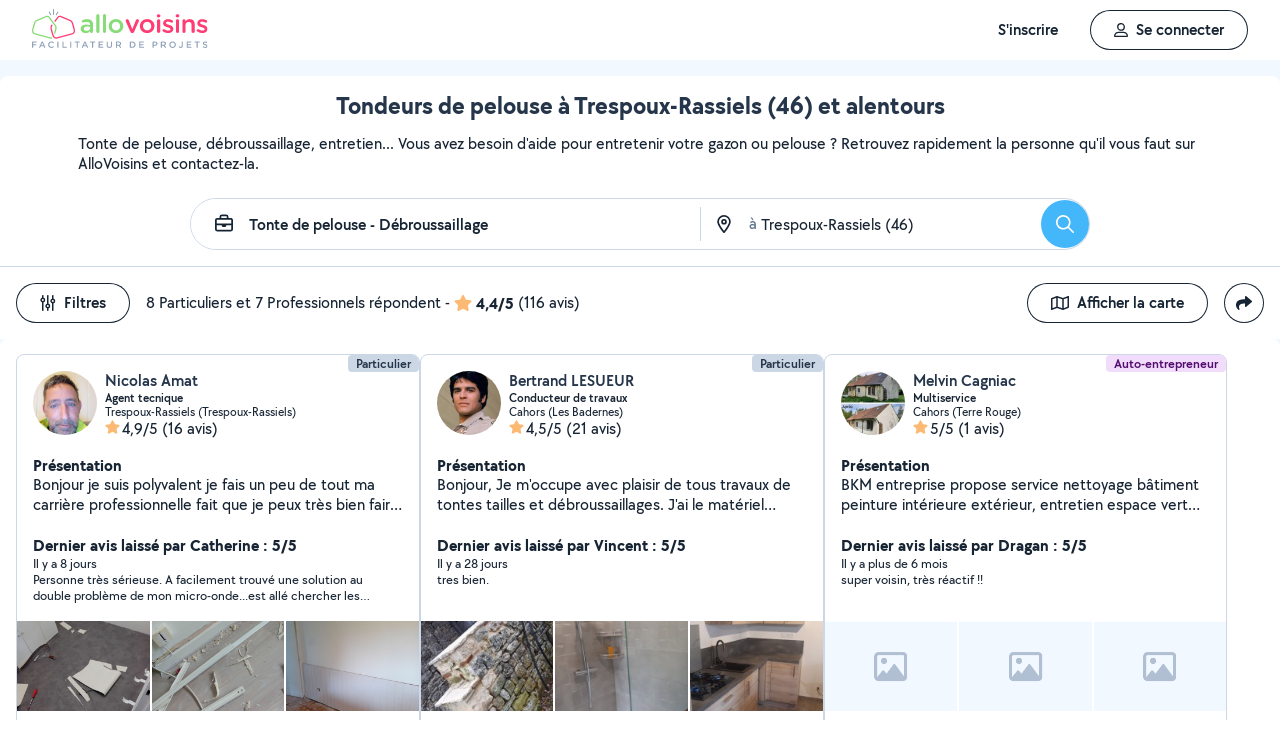

--- FILE ---
content_type: text/html; charset=UTF-8
request_url: https://www.allovoisins.com/v/tonte-de-pelouse-debroussaillage/trespoux-rassiels
body_size: 34799
content:
<!DOCTYPE html>
<html lang="fr-FR">
<head>
    <meta charset="UTF-8">

    <!-- Didomi -->
<script>window.gdprAppliesGlobally=true;(function(){function a(e){if(!window.frames[e]){if(document.body&&document.body.firstChild){var t=document.body;var n=document.createElement("iframe");n.style.display="none";n.name=e;n.title=e;t.insertBefore(n,t.firstChild)}
    else{setTimeout(function(){a(e)},5)}}}function e(n,r,o,c,s){function e(e,t,n,a){if(typeof n!=="function"){return}if(!window[r]){window[r]=[]}var i=false;if(s){i=s(e,t,n)}if(!i){window[r].push({command:e,parameter:t,callback:n,version:a})}}e.stub=true;function t(a){if(!window[n]||window[n].stub!==true){return}if(!a.data){return}
        var i=typeof a.data==="string";var e;try{e=i?JSON.parse(a.data):a.data}catch(t){return}if(e[o]){var r=e[o];window[n](r.command,r.parameter,function(e,t){var n={};n[c]={returnValue:e,success:t,callId:r.callId};a.source.postMessage(i?JSON.stringify(n):n,"*")},r.version)}}
        if(typeof window[n]!=="function"){window[n]=e;if(window.addEventListener){window.addEventListener("message",t,false)}else{window.attachEvent("onmessage",t)}}}e("__tcfapi","__tcfapiBuffer","__tcfapiCall","__tcfapiReturn");a("__tcfapiLocator");(function(e){
        var t=document.createElement("script");t.id="spcloader";t.type="text/javascript";t.async=true;t.src="https://sdk.privacy-center.org/"+e+"/loader.js?target="+document.location.hostname;t.charset="utf-8";var n=document.getElementsByTagName("script")[0];n.parentNode.insertBefore(t,n)})("3beb83b3-b225-49c6-924d-90c480c7bab6")})();</script>
    
<script>
window.dataLayer = window.dataLayer || [];
</script>
<!-- Google Tag Manager -->
<script>
    (function(w,d,s,l,i){w[l]=w[l]||[];w[l].push({'gtm.start':
    new Date().getTime(),event:'gtm.js'});var f=d.getElementsByTagName(s)[0],
    j=d.createElement(s),dl=l!='dataLayer'?'&l='+l:'';j.async=true;j.src=
    'https://sst.allovoisins.com/ze16wbarqyu34qy.js?awl='+i.replace(/^GTM-/, '')+dl;f.parentNode.insertBefore(j,f);
    })(window,document,'script','dataLayer','GTM-WN2SZ68');
</script>
<!-- End Google Tag Manager -->

    <base href="https://www.allovoisins.com/">

        <link rel="preload" href="https://static.allovoisins.com/fonts/tt_chocolates/tt_chocolates_medium-webfont.woff2?0f6bf9094f7d9611a460a205c3f4b89e" as="font" type="font/woff2" crossorigin>
    <link rel="preload" href="https://static.allovoisins.com/fonts/tt_chocolates/tt_chocolates_medium_italic-webfont.woff2?0f6bf9094f7d9611a460a205c3f4b89e" as="font" type="font/woff2" crossorigin>
    <link rel="preload" href="https://static.allovoisins.com/fonts/tt_chocolates/tt_chocolates_demibold-webfont.woff2?0f6bf9094f7d9611a460a205c3f4b89e" as="font" type="font/woff2" crossorigin>
    <link rel="preload" href="https://static.allovoisins.com/fonts/tt_chocolates/tt_chocolates_demibold_italic-webfont.woff2?0f6bf9094f7d9611a460a205c3f4b89e" as="font" type="font/woff2" crossorigin>
    <link rel="preload" href="https://static.allovoisins.com/fonts/tt_chocolates/tt_chocolates_bold-webfont.woff2?0f6bf9094f7d9611a460a205c3f4b89e" as="font" type="font/woff2" crossorigin>
    <link rel="preload" href="https://static.allovoisins.com/fonts/tt_chocolates/tt_chocolates_bold_italic-webfont.woff2?0f6bf9094f7d9611a460a205c3f4b89e" as="font" type="font/woff2" crossorigin>
    <link rel="preload" href="https://static.allovoisins.com/fonts/tt_chocolates/tt_chocolates_extrabold-webfont.woff2?0f6bf9094f7d9611a460a205c3f4b89e" as="font" type="font/woff2" crossorigin>
    <link rel="preload" href="https://static.allovoisins.com/fonts/icons/icomoon.ttf?0f6bf9094f7d9611a460a205c3f4b89e" as="font" type="font/ttf" crossorigin>

    <title>Tonte de pelouse - Débroussaillage à Trespoux-Rassiels (46) - AlloVoisins</title>
	<meta property="fb:app_id" content="510588998981501">
	<meta http-equiv="Permissions-Policy" content="camera=(), microphone=()">
	<meta name="viewport" content="width=device-width, height=device-height, initial-scale=1, maximum-scale=5">
	<meta name="author" content="AlloVoisins">
	<meta name="google-play-app" content="app-id=ziapps.ilokyou">
	<meta name="apple-itunes-app" content="app-id=631402465">
	<meta name="msapplication-config" content="none"/>
	<meta name="description" content="Trouvez rapidement le jardinier qu'il vous faut sur AlloVoisins pour entretenir votre pelouse ou gazon. Postez votre demande en 2 clics... Trouvez rapidement le meilleur particulier ou professionnel en Tonte de pelouse - Débroussaillage qu'il vous faut à Trespoux-Rassiels (46). Postez votre demande en 2 clics ...">
	<meta name="keywords" content="AlloVoisins, demande">
	<meta name="robots" content="index,follow">
	<meta property="og:url" content="https://www.allovoisins.com/v/tonte-de-pelouse-debroussaillage/trespoux-rassiels" >
	<meta property="og:site_name" content="AlloVoisins">
	<meta property="og:type" content="website">
	<meta property="og:title" content="Tonte de pelouse - Débroussaillage à Trespoux-Rassiels (46) - AlloVoisins">
	<meta property="og:description" content="Trouvez rapidement les Tondeurs de pelouse qu'il vous faut. Des milliers de particuliers et professionnels répondent à tous vos besoins, partout...">
	<meta property="og:image" content="https://static.allovoisins.com/assets/logos/share/logo-allovoisins-og.png">
	<meta name="twitter:card" content="summary_large_image">
	<meta name="twitter:creator" content="@AlloVoisins">
	<meta name="twitter:site" content="@AlloVoisins">
	<meta name="twitter:title" content="Tonte de pelouse - Débroussaillage à Trespoux-Rassiels (46) - AlloV...">
	<meta name="twitter:description" content="Trouvez rapidement les Tondeurs de pelouse qu'il vous faut. Des milliers de particuliers et professionnels répondent à tous vos besoins, partout en France.">
	<meta name="twitter:image" content="https://static.allovoisins.com/assets/logos/share/logo-allovoisins-og.png">
	<meta name="google-signin-scope" content="profile email">
	<meta name="google-signin-client_id" content="709712733747-j1fld3bsesnhq3jndil9ep8g606hkhij.apps.googleusercontent.com"><script type="application/ld+json">{"@context":"https:\/\/schema.org","@type":"FAQPage","mainEntity":[{"@type":"Question","name":"Comment trouver un tondeur de pelouse \u00e0 Trespoux-Rassiels ?","acceptedAnswer":{"@type":"Answer","text":"<p>Vous cherchez un tondeur de pelouse pr\u00e8s de chez vous ? S\u00e9lectionnez directement les offreurs de votre choix ou postez votre demande aupr\u00e8s de tous les membres \u00e0 proximit\u00e9 de votre localisation. AlloVoisins vous met en relation avec tous les tondeurs de pelouse, professionnels et particuliers, \u00e0 Trespoux-Rassiels, capables de vous r\u00e9pondre rapidement.<\/p>\n                    <p>C\u2019est gratuit, simple et rapide pour r\u00e9aliser tous vos projets !<\/p><a href=\"https:\/\/www.allovoisins.com\/v\/tonte-de-pelouse-debroussaillage\/trespoux-rassiels\">Voir les meilleurs tondeurs de pelouse<\/a>"}},{"@type":"Question","name":"Comment bien choisir un tondeur de pelouse \u00e0 Trespoux-Rassiels ?","acceptedAnswer":{"@type":"Answer","text":"<p>Voici nos conseils :<\/p>\n                    <p>- Indiquez votre besoin en quelques secondes : quel service recherchez-vous ? Est-ce urgent ? Quel type de prestataire, particulier ou professionnel, souhaitez-vous  ? <\/p>\n                    <p>- Consultez la liste de tous les tondeurs de pelouse, proches de chez vous \u00e0 Trespoux-Rassiels ! Sur leur profil, consultez les services propos\u00e9s, les photos de leurs r\u00e9alisations, les notes et avis laiss\u00e9s par leurs clients.<\/p>\n                    <p>- Conversez avec les offreurs depuis la messagerie AlloVoisins pour des \u00e9changes s\u00e9curis\u00e9s et efficaces.<\/p>\n                    <p>- Du contrat de prestation au paiement en ligne, en passant par la prise de rendez-vous, l\u2019\u00e9tat des lieux, les devis et les factures : utilisez nos outils gratuits \u00e0 chaque \u00e9tape de votre prestation.<\/p><a href=\"https:\/\/www.allovoisins.com\/v\/tonte-de-pelouse-debroussaillage\/trespoux-rassiels\">Voir les meilleurs tondeurs de pelouse<\/a>"}},{"@type":"Question","name":"Comment fonctionne AlloVoisins ?","acceptedAnswer":{"@type":"Answer","text":"<p>AlloVoisins c\u2019est la marketplace leader d\u00e9di\u00e9e aux prestations de services et \u00e0 la location de mat\u00e9riel, cr\u00e9\u00e9e en 2013 et pl\u00e9biscit\u00e9e aujourd\u2019hui par une communaut\u00e9 de plus de 4,5 millions de membres, dont 300 000 professionnels. <\/p>\n                   <p>Postez votre demande et trouvez proche de chez vous un particulier ou un professionnel pour r\u00e9aliser toutes vos prestations, du plus petit besoin aux plus grands projets, pour un bon rapport qualit\u00e9\/prix.<\/p>\n                   <p>Facilitez votre quotidien en 3 \u00e9tapes :<\/p>\n                   <p>1. Postez votre demande : indiquez votre besoin en quelques secondes.<\/p>\n                   <p>2. Recevez des r\u00e9ponses d\u2019offreurs particuliers et professionnels en quelques minutes.<\/p>\n                   <p>3. Echangez avec les offreurs depuis la messagerie priv\u00e9e et s\u00e9curis\u00e9e et faites votre choix !<\/p><\/ol>\n                   <p>C\u2019est gratuit et sans commission !<\/p>\n                   <br>\n                   <p>AlloVoisins partout en France : 35 000 communes repr\u00e9sent\u00e9es sur AlloVoisins, du plus petit village \u00e0 la plus grande ville, trouvez un membre \u00e0 proximit\u00e9 de chez vous !<\/p>\n                   <p>Efficace : Une demande post\u00e9e toutes les 10 secondes, 3.6 millions de demandes post\u00e9es par an<\/p>\n                   <p>G\u00e9n\u00e9raliste : 1 250 types de besoins diff\u00e9rents, tout est possible sur AlloVoisins, du plus petit besoin aux plus grands projets.<\/p>\n                   <p>Rapide : 10 minutes pour recevoir une premi\u00e8re r\u00e9ponse \u00e0 votre demande<\/p>\n                   <p>Qualit\u00e9 \/ prix : 4 membres AlloVoisins sur 5* indiquent qu\u2019AlloVoisins propose un bon rapport qualit\u00e9\/prix<\/p>\n                   <p><i>* Donn\u00e9es issues d\u2019une enqu\u00eate AlloVoisins r\u00e9alis\u00e9e sur un \u00e9chantillon de 5 671 personnes interrog\u00e9es (F\u00e9vrier 2024)<\/i><\/p><a href=\"https:\/\/www.allovoisins.com\/comment-ca-marche\">En savoir plus<\/a>"}},{"@type":"Question","name":"Vous cherchez un tondeur de pelouse en urgence ?","acceptedAnswer":{"@type":"Answer","text":"<p>Sur AlloVoisins, seulement 10 minutes pour recevoir une premi\u00e8re r\u00e9ponse \u00e0 votre demande. Postez votre demande et trouvez en quelques minutes un membre de confiance, autour de chez vous, pour votre besoin urgent de tonte de pelouse - d\u00e9broussaillage <\/p>\n                    <p>Consultez les profils des membres, professionnels ou particuliers, qui vous ont contact\u00e9. Pr\u00e9sentation, photos de r\u00e9alisation, expertises, avis : trouvez l'offreur id\u00e9al, adapt\u00e9 \u00e0 votre demande et \u00e0 votre budget.<\/p>\n                    <p>Conversez ensemble depuis la messagerie AlloVoisins pour des \u00e9changes s\u00e9curis\u00e9s et efficaces gr\u00e2ce aux outils int\u00e9gr\u00e9s.<\/p><a href=\"https:\/\/www.allovoisins.com\/v\/tonte-de-pelouse-debroussaillage\/trespoux-rassiels\">Trouver un Tondeur de pelouse en urgence<\/a>"}},{"@type":"Question","name":"Est-ce que AlloVoisins est gratuit ?","acceptedAnswer":{"@type":"Answer","text":"<p>Absolument ! AlloVoisins est un service enti\u00e8rement gratuit et sans aucune commission pour tout utilisateur cherchant un membre, qu\u2019il soit professionnel ou particulier, pour une prestation de service ou une location de mat\u00e9riel. Payez uniquement le prix de la prestation, fix\u00e9 par vous, demandeur, et l\u2019offreur.<\/p>\n                    <p>Vous pouvez r\u00e9aliser le paiement en ligne de la prestation directement sur AlloVoisins, sans aucune commission ni frais bancaires.<\/p><a href=\"https:\/\/www.allovoisins.com\/comment-ca-marche\">En savoir plus<\/a>"}}]}</script><script type="application/ld+json">{"@context":"https:\/\/schema.org","@type":"BreadcrumbList","itemListElement":[{"@type":"ListItem","position":1,"name":"Home","item":"https:\/\/www.allovoisins.com\/https:\/\/www.allovoisins.com\/"},{"@type":"ListItem","position":2,"name":"Prestations de services","item":"https:\/\/www.allovoisins.com\/https:\/\/www.allovoisins.com\/liste-services"},{"@type":"ListItem","position":3,"name":"Tondeurs de pelouse","item":"https:\/\/www.allovoisins.com\/v\/tonte-de-pelouse-debroussaillage"},{"@type":"ListItem","position":4,"name":"Lot","item":"https:\/\/www.allovoisins.com\/v\/tonte-de-pelouse-debroussaillage\/lot-46"},{"@type":"ListItem","position":5,"name":"Trespoux-Rassiels","item":"https:\/\/www.allovoisins.com\/v\/tonte-de-pelouse-debroussaillage\/trespoux-rassiels"}]}</script><script type="application/ld+json">{"@context":"https:\/\/schema.org","@type":"Product","name":"Tondeurs de pelouse - Trespoux-Rassiels","description":"Trouvez rapidement le meilleur particulier ou professionnel en Tonte de pelouse - D\u00e9broussaillage qu'il vous faut \u00e0 Trespoux-Rassiels (46). Postez votre demande en 2 clics ...","sku":"14544343","url":"https:\/\/www.allovoisins.com\/v\/tonte-de-pelouse-debroussaillage\/trespoux-rassiels","image":"https:\/\/static.allovoisins.com\/images\/doc\/branding\/new_logo\/logo-baseline.svg","brand":{"@context":"https:\/\/schema.org","@type":"Brand","name":"AlloVoisins"},"aggregateRating":{"@type":"AggregateRating","ratingValue":"4.4","reviewCount":"116","bestRating":5,"worstRating":0}}</script>
    
    <link rel="canonical" href="https://www.allovoisins.com/v/tonte-de-pelouse-debroussaillage/trespoux-rassiels" /><link rel="shortcut icon" type="image/x-icon" href="https://static.allovoisins.com/favicon.ico?0f6bf9094f7d9611a460a205c3f4b89e" /><link rel="shortcut icon" type="image/png" href="https://static.allovoisins.com/favicon.png"/><link rel="apple-touch-icon" href="https://static.allovoisins.com/images/apple_touch_icone.png"><link rel='stylesheet' href='https://static.allovoisins.com/dist/css/minified_cb913f89424a568861f0.min.css?0f6bf9094f7d9611a460a205c3f4b89e'>
    <script>
                         localStorage.removeItem('vuex');

         if (typeof window.data == "undefined") {
             window.data = {};
         }

         window.base_url = 'https://www.allovoisins.com/';
         window.static_url = 'https://static.allovoisins.com/';
         window.maps_url = 'https://tile.allovoisins.com/styles/osm/{z}/{x}/{y}.png';

         window.user = {
             signed_in: false,
             auth_token: '',
         };

         
        let disable_facebook_connect = false;

        let AV_WIDGET_CONFIG = {
            facebookSignupEnabled: true,
            WidgetContainer: 'widget-allovoisins-modal',
            googleSignupEnabled: true,
            appleSignupEnabled: false,
            successRedirectUrl: 'https://www.allovoisins.com/'
        };

        
        
        
        
        
        
        
        
            </script>

        <script>
        window.ip = "3.148.192.94";window.geoloc_type = "";
    </script>

            <script async src="https://static.allovoisins.com/dist/js/seo_disconnected_516eba758badad362482.js?0f6bf9094f7d9611a460a205c3f4b89e"></script>
    
    
    
    <script src="https://kit.fontawesome.com/6ca443607f.js" crossorigin="anonymous"></script>
    <script src="https://static.allovoisins.com/dist/js/tracking_helpers_276ddb13dd099bf30046.js?0f6bf9094f7d9611a460a205c3f4b89e"></script>
</head>
<body class="not_logged is_loading page_seo">
<input type="hidden" name="csrf_token" value="1331e1224ccdc2266e212cdfbd7e5ef5"/>


<script>
    document.addEventListener('DOMContentLoaded', () => {
            document.body.appendChild(document.createElement('script')).src = "https://static.allovoisins.com/dist/js/seo_vue_modal_container_909f0dd159f795a099c8.js?0f6bf9094f7d9611a460a205c3f4b89e";
    })
</script>

<div class="ily-main-container">
    <div id="menubar" class="menubar">
    <div id="menubar--layout" class="menubar--container pd-hz-xl">
        <div id="menubar__logo" class="menubar__logo inactive">
            <a href="https://www.allovoisins.com/" title="AlloVoisins - Marketplace de prestations de services et de location de matériel">
                                    <img
                        src="https://static.allovoisins.com/assets/logos/part/logo-allovoisins-baseline.svg"
                        alt="AlloVoisins - Marketplace de prestations de services et de location de matériel"
                        class="menubar__logoPicture"
                        width="180px"
                        height="40px">
                            </a>
                    </div>

        <nav class="menubar__navWrapper">
            <ul class="menubar__navList">
                                    <li id="menubar-burger-sign-up" class="menubar__navItem hide-mobile-tablet">
                                                    <button
                                data-mtm-category="inscription"
                                data-mtm-action="clic"
                                data-widget="onboarding"
                                class="btn btn--white btn--medium"
                                type="button">
                                    <span>S'inscrire</span>
                            </button>
                                            </li>
                    <li id="menubar-burger-sign-in" class="menubar__navItem hide-mobile-tablet mg-left-s">
                        <button class="btn btn--medium btn--dark btn--ghost flex flex-vertical-center flex-center"
                                data-mtm-category="connexion"
                                data-mtm-action="clic"
                                data-widget="signin">
                            <svg class="mg-right-s" width="14" height="16">
                                <use href="https://www.allovoisins.com/dist/assets/sprite-disconnected.svg#regular-user"></use>
                            </svg>
                            <span>Se connecter</span>
                        </button>
                    </li>
                            </ul>
        </nav>

                    <div id="menubar__mobileNav" class="menubar__mobileNav bg-neutral-00">
                <div class="menubar__mobileNavActions">
                    <svg id="menubar__mobileActionDropdown"
                         class="menubar__mobileNavAction menubar__mobileActionDropdown mg-left-l">
                        <use href="https://www.allovoisins.com/dist/assets/sprite-disconnected.svg#regular-bars"></use>
                    </svg>
                </div>
            </div>
                <div id="menubar__mobileNavDropdown" class="menubar__mobileNavDropdown">
            <ul class="menubar__navListMobile pd-xl">
                                    <li class="menubar__navItem"><a class="pd-vt-s" href="https://www.allovoisins.com/">Accueil</a></li>
                                                    <li class="menubar__navItem">
                        <button class="pd-vt-s text-left pointer"
                                data-mtm-category="inscription"
                                data-mtm-action="clic"
                                data-widget="onboarding"
                                style="padding-left: 0 !important;">
                            <span>Inscription</span>
                        </button>
                    </li>
                    <li class="menubar__navItem">
                        <button class="flex flex-vertical-center pd-vt-s text-left pointer"
                                data-mtm-category="connexion"
                                data-mtm-action="clic"
                                data-widget="signin"
                                style="padding-left: 0 !important;">
                            <svg class="mg-right-s" width="14" height="16">
                                <use href="https://www.allovoisins.com/dist/assets/sprite-disconnected.svg#regular-user"></use>
                            </svg>
                            <span>Connexion</span>
                        </button>
                    </li>
                            </ul>
        </div>
    </div>
</div>

<script>
    if (document.readyState !== "loading") {
        runMenubarOnStart();
    } else {
        document.addEventListener("DOMContentLoaded", () => {
            runMenubarOnStart();
        });
    }

    const setLoaderInCTA = (button) => {
        button.classList.add('is-loading');
        button.classList.add('unclickable');

        Array.from(button.children).forEach((el) => {
            el.style.opacity = '0';
        });

        const spinner = button.querySelector('.spinner');
        if (!spinner) {
            const newSpinner = document.createElement('span');
            newSpinner.style.position = 'absolute';
            newSpinner.className = 'spinner';

            button.appendChild(newSpinner);
        } else {
            spinner.style.opacity = '1';
        }
    };

    function runMenubarOnStart() {
        window.isWidgetNotInitiatedYet = true;

        const widgetElements = document.querySelectorAll('[data-widget]');
        widgetElements.forEach((el) => {
            el.addEventListener('click', () => {
                setLoaderInCTA(el);

                // Flag it as clicked to get it in widgetOnboarding if script is not loaded yet
                if (window.isWidgetNotInitiatedYet && !el.getAttribute('data-widget-clicked')) {
                    el.setAttribute('data-widget-clicked', 'true');
                }
            })
        });


        document.getElementById('menubar__mobileActionDropdown').addEventListener('click', function (){
            document.getElementById('menubar__mobileNavDropdown').classList.toggle('menubar_active')
        })

        window.addEventListener("resize", function() {
          const viewportWidth = window.innerWidth || document.documentElement.clientWidth;

          if (viewportWidth > 992) {
            document.body.style.overflowY = "";
            document.body.style.position = "";
          }
        });
    }
</script>
    <div id="mobile_menu_overlay"></div>

    <div id="js_vue_modal_container">
        <seo-sharing></seo-sharing>
        <unable-to-connect></unable-to-connect>
    </div>

    <div id="fb-root"></div>
<div class="bg-neutral-10 full-width relative seo-listing">
    <div class="container-listing-seo container-intro bg-neutral-00 text-center br-top-s pd border--bottom">
        <div class="flex flex-start flex-space-between pd-bottom">
            <h1 class="title-seo-h1 text-center full-width">Tondeurs de pelouse à Trespoux-Rassiels (46) et alentours</h1>
            <div id="js-sub-menu" class="hide-laptop-desktop-widescreen">
                <seo-sub-menu>
                    <div class="js_open_sub_menu">
                        <svg width="4" height="16" class="text-neutral-100">
                            <use
                                href="https://www.allovoisins.com/dist/assets/sprite-disconnected.svg#solid-ellipsis-vertical"></use>
                        </svg>
                    </div>
                </seo-sub-menu>
            </div>
        </div>
        <p class="text-container-intro mg-auto text-left mg-bottom-l text-16 hide-mobile-tablet">Tonte de pelouse, débroussaillage, entretien... Vous avez besoin d'aide pour entretenir votre gazon ou pelouse ? Retrouvez rapidement la personne qu'il vous faut sur AlloVoisins et contactez-la.</p>
        <p class="text-container-intro mg-auto text-left mg-bottom-l text-16 hide-desktop">Tonte de pelouse, débroussaillage, entretien... Vous avez besoin d'aide pour entretenir votre gazon ou pelouse ? Postez votre demande en 2 clics...</p>
                <form id="js-form-neighbors-search" method="get" class="container-search text-center flex flex-vertical-center flex-space-between bg-white hide-mobile-tablet">
            <label
                 id="autocomplete-search-category"
                 class="search-input search-input-category flex flex-vertical-center relative bg-white pd-left-l pointer">
                <span id="search-input-category-icon" class="pd-right">
                    <svg width="18" height="18" class="search-mobile-icon text-neutral-100">
                        <use
                            href="https://www.allovoisins.com/dist/assets/sprite-disconnected.svg#regular-briefcase"></use>
                    </svg>
                    <span class="iconav iconav-loading" style="display: none;"></span>
                </span>
                <input type="text" name="category_autocomplete" class="category-input semibold" placeholder="Métier, Catégorie, Prestation, ..." value="Tonte de pelouse - Débroussaillage">
            </label>
            <label
                 id="autocomplete-search-city"
                 class="search-input search-input-city flex flex-vertical-center relative bg-white pointer">
                <span id="search-input-city-icon" class="flex flex-vertical-center pd-hz-xs">
                    <svg width="18" height="18" class="search-mobile-icon text-neutral-100">
                        <use
                            href="https://www.allovoisins.com/dist/assets/sprite-disconnected.svg#regular-location-dot"></use>
                    </svg>
                    <span class="iconav iconav-loading" style="display: none; width: 18px"></span>
                    <span class="text-16 mg-left">à</span>
                </span>
                <input type="text" name="district_autocomplete" placeholder="Ex : Paris"  value="Trespoux-Rassiels (46)">
            </label>
            <button type="submit" class="btn btn--blue btn--large btn--rounded pointer flex-no-shrink">
                <svg width="18" height="18" class="text-neutral-00">
                    <use
                        href="https://www.allovoisins.com/dist/assets/sprite-disconnected.svg#regular-magnifying-glass"></use>
                </svg>
                <span class="sr-only">Rechercher</span>
            </button>
        </form>

        <div id="av-seo-search-popup" class="hide-laptop-desktop-widescreen">
            <seo-search-popup category_name="Tonte de pelouse - Débroussaillage"
                              district_name="Trespoux-Rassiels (46)"
                              :category_id="145"
                              :district_id="44343">
                <div class="js_open_search_popup js-form-neighbors-search-mobile flex flex-vertical-center flex-space-between border--neutral-30 br-xxl">
                    <div class="search-input search-input-category flex flex-column relative pd-left-l pointer">
                        <p class="text-16 semibold text-left">Tonte de pelouse - Débroussaillage</p>
                        <p class="text-11 text-neutral-60 text-left">à Trespoux-Rassiels (46)</p>
                    </div>

                    <button type="submit" class="btn btn--blue btn--large btn--rounded pointer flex-no-shrink">
                        <svg width="18" height="18" class="text-neutral-00">
                            <use
                                href="https://www.allovoisins.com/dist/assets/sprite-disconnected.svg#regular-magnifying-glass"></use>
                        </svg>
                        <span class="sr-only">Rechercher</span>
                    </button>
                </div>
            </seo-search-popup>
        </div>
    </div>
    
        <div class="container-listing-seo listing-filters flex flex-space-between bg-neutral-00 pd">
        <div class="flex flex-vertical-center">
            <div id="av-seo-filter">
                <seo-filters pro_filter="" :listing_part_count="8" :listing_pro_count="7">
                    <button
                        class="js_open_seo_filters btn btn--cancel btn--ghost btn--medium mg-right hide-mobile-tablet">
                        <svg width="16" height="18" class="text-neutral-100 mg-right-s">
                            <use
                                href="https://www.allovoisins.com/dist/assets/sprite-disconnected.svg#regular-sliders-up"></use>
                        </svg>
                        <span>Filtres</span>
                    </button>
                </seo-filters>
            </div>
            <div class="flex flex-vertical-center flex-wrap">
                <p>8 Particuliers et 7 Professionnels répondent</p>
                <p class="flex flex-vertical-center flex-wrap">&nbsp-<svg width="18" height="16" class="text-yellow mg-hz-xs">
                    <use
                        href="https://www.allovoisins.com/dist/assets/sprite-disconnected.svg#solid-star"></use>
                </svg><span class="bold mg-right-xs">4,4/5</span><span>(116 avis)</span></p>
            </div>
        </div>
        <div class="flex flex-vertical-center">
                            <button type="button" class="js_open_map_listing desktop btn btn--cancel btn--ghost btn--medium mg-right hide-mobile-tablet"
                    data-mtm
                    data-mtm-category="seo_map_listing"
                    data-mtm-action="ouverture_carte">
                    <svg width="18" height="16" class="text-neutral-100 mg-right-s">
                        <use
                            href="https://www.allovoisins.com/dist/assets/sprite-disconnected.svg#regular-map"></use>
                    </svg>
                    <span>Afficher la carte</span>
                </button>
                        <button
                class="js_open_seo_sharing btn btn--cancel btn--ghost btn--medium btn--rounded hide-mobile-tablet">
                <svg width="16" height="16" class="text-neutral-100">
                    <use
                        href="https://www.allovoisins.com/dist/assets/sprite-disconnected.svg#solid-share"></use>
                </svg>
            </button>
        </div>
    </div>
    
    <div
        class="js_hide_when_map_opened container-listing-seo wrapper-listing flex flex-space-between relative bg-neutral-00 br-s pd-top-space-1">
        <div class="container-listing flex flex-gap-hz flex-gap-vt-xs flex-wrap full-width relative pd-hz">
                                                    
                                        <div class="user-card">
                                                            <div class="full-width" style="height:14px;"></div>
                                                        <div id="2399220"
                                 onclick="open_profile('https://www.allovoisins.com/p/nicolasamat')"
                                 class="border--neutral-20 bg-white br-s relative flex flex-column flex-space-between overflow-hidden pointer">
                                <div class="user-card-content relative flex flex-column flex-space-between full-height">
                                    
                                    <div class="absolute absolute-top absolute-right">
                                                                                                                        <span class="badge badge--small badge--light-grey">Particulier</span>
                                        
                                    </div>
                                    <div
                                        class="user-card-header pd flex flex-wrap flex-space-between flex-vertical-center">
                                        <div class="user-infos flex full-width"
                                             data-score="71">
                                            <div class="user-card-avatar mg-right-s relative flex-no-shrink">
                                                <img
                                                    src="https://static.allovoisins.com/uploads/u/avatars/8/f/6/8f6ec9967f_2399220_m.jpg"
                                                    alt="avatar"
                                                    loading="lazy"
                                                    class="user-avatar">
                                                                                            </div>
                                            <div class="user-card-infos flex flex-column overflow-hidden">
                                                                                                <a href="https://www.allovoisins.com/p/nicolasamat"
                                                   onclick="open_profile('https://www.allovoisins.com/p/nicolasamat')"
                                                   class="text-16 semibold cut-text">
                                                    <span>Nicolas Amat</span>
                                                </a>
                                                                                                <p class="text-12 semibold cut-text">Agent tecnique</p>
                                                <p class="text-12 cut-text">Trespoux-Rassiels (Trespoux-Rassiels)</p>
                                                <p class="text-16 flex flex-vertical-center"
                                                   onclick="open_profile('https://www.allovoisins.com/p/nicolasamat', '#avis')">
                                                    <span
                                                        class="average-ranking text-neutral-100"><svg class="text-yellow" width="15" height="14"><use href="https://www.allovoisins.com/dist/assets/sprite-disconnected.svg#solid-star"></use></svg><span class="mg-left-xxs">4,9/5</span></span>&nbsp;
                                                                                                        <span>(16 avis)</span>
                                                                                                    </p>
                                            </div>
                                        </div>
                                        <div class="user-card-presentation relative mg-vt">
                                            <p class="text-16 bold">Présentation</p>
                                            <div class="flex flex-space-between">
                                                <p class="text-16 presentation-text relative break-word overflow-hidden">Bonjour je suis polyvalent je fais un peu de tout ma carrière professionnelle fait que je peux très bien faire des espaces vert comme du bricolage dépannage etc</p>
                                            </div>
                                        </div>

                                        <div class="user-card-latest-rating">
                                            <div class="flex flex-space-beteen">
                                                <p class="col flex-wrap">
                                                                                                        <span class="bold">Dernier avis laissé par Catherine : 5/5</span>
                                                    <span class="block break text-13">Il y a 8 jours</span>
                                                                                                    </p>
                                            </div>
                                                                                        <div class="flex flex-space-between">
                                                <p class="comment-text break-word text-13">Personne très sérieuse.  A facilement  trouvé une solution au double problème de mon micro-onde...est allé chercher  les pièces nécessaires.  Est venu chercher l engin puis l a ramené, réparé.  Tout cela très rapidement.  Nous sommes très très contents...</p>
                                            </div>
                                                                                    </div>
                                    </div>

                                    <div
                                        class="user-card-body full-height ">
                                        <div class="user-card-photos flex flex-center"
                                             onclick="open_profile('https://www.allovoisins.com/p/nicolasamat', '#photos')"
                                             id="js_lightgallery_seo_2399220">
                                                                                                                                    <div class="js_lightgallery__item photo-container text-neutral-00">
                                                <img
                                                    src="https://static.allovoisins.com/uploads/u/galleries/0/7/9/07950d0b4d_1002627_s.jpg"
                                                    alt="Photo de galerie - Pose de lino"
                                                    loading="lazy"
                                                    width="140"
                                                    height="90"/>
                                            </div>
                                                                                                                                                                                <div class="js_lightgallery__item photo-container text-neutral-00">
                                                <img
                                                    src="https://static.allovoisins.com/uploads/u/galleries/6/7/3/673e8accf2_1002635_s.jpg"
                                                    alt="Photo de galerie - Rénovations  enduit peinture pose de radiateur électrique  etc "
                                                    loading="lazy"
                                                    width="140"
                                                    height="90"/>
                                            </div>
                                                                                                                                                                                <div class="js_lightgallery__item photo-container text-neutral-00">
                                                <img
                                                    src="https://static.allovoisins.com/uploads/u/galleries/b/6/a/b6a8d95fc7_1002638_s.jpg"
                                                    alt="Photo de galerie - Pose d un lambris en sous bassement  "
                                                    loading="lazy"
                                                    width="140"
                                                    height="90"/>
                                            </div>
                                                                                                                                </div>
                                                                                <div class="user-card-hashtags pd flex flex-space-between">
                                                                                        <span
                                                class="badge badge--lighter-grey text-12 mg-right-s semibold flex-no-shrink">Tonte de pelouse</span>
                                                                                    </div>
                                                                            </div>
                                </div>

                                                                <div class="user-card-footer text-center full-width flex flex-center mg-bottom">
                                    <button type="button"
                                            onclick="open_profile('https://www.allovoisins.com/p/nicolasamat')"
                                            class="btn btn--dark btn--ghost btn--medium mg-right-s">
                                        <span>Voir le profil</span>
                                    </button>
                                    <button
                                        type="button"
                                        class="btn btn--dark btn--medium mg-right-s open-private-search"
                                        data-user_id="2399220"
                                        data-object_id="5413"
                                        data-category_id="145"
                                        data-category_type="2"
                                        data-user_display_name="Nicolas"
                                        data-from-context="seo_listing"
                                        data-user_avatar_url="https://static.allovoisins.com/uploads/u/avatars/8/f/6/8f6ec9967f_2399220_s.jpg"
                                    >
                                        <svg width="18" height="18" class="mg-right-xs text-neutral-00">
                                            <use
                                                href="https://www.allovoisins.com/dist/assets/sprite-disconnected.svg#regular-comment-dots"></use>
                                        </svg>
                                        <span>Contacter</span>
                                    </button>
                                </div>
                                                            </div>
                        </div>
                                                    
                                        <div class="user-card">
                                                            <div class="full-width" style="height:14px;"></div>
                                                        <div id="4488647"
                                 onclick="open_profile('https://www.allovoisins.com/p/bertrandlesueur')"
                                 class="border--neutral-20 bg-white br-s relative flex flex-column flex-space-between overflow-hidden pointer">
                                <div class="user-card-content relative flex flex-column flex-space-between full-height">
                                    
                                    <div class="absolute absolute-top absolute-right">
                                                                                                                        <span class="badge badge--small badge--light-grey">Particulier</span>
                                        
                                    </div>
                                    <div
                                        class="user-card-header pd flex flex-wrap flex-space-between flex-vertical-center">
                                        <div class="user-infos flex full-width"
                                             data-score="64">
                                            <div class="user-card-avatar mg-right-s relative flex-no-shrink">
                                                <img
                                                    src="https://static.allovoisins.com/uploads/u/avatars/c/c/1/cc113f8380_4488647_m.jpg"
                                                    alt="avatar"
                                                    loading="lazy"
                                                    class="user-avatar">
                                                                                            </div>
                                            <div class="user-card-infos flex flex-column overflow-hidden">
                                                                                                <a href="https://www.allovoisins.com/p/bertrandlesueur"
                                                   onclick="open_profile('https://www.allovoisins.com/p/bertrandlesueur')"
                                                   class="text-16 semibold cut-text">
                                                    <span>Bertrand LESUEUR</span>
                                                </a>
                                                                                                <p class="text-12 semibold cut-text">Conducteur de travaux</p>
                                                <p class="text-12 cut-text">Cahors (Les Badernes)</p>
                                                <p class="text-16 flex flex-vertical-center"
                                                   onclick="open_profile('https://www.allovoisins.com/p/bertrandlesueur', '#avis')">
                                                    <span
                                                        class="average-ranking text-neutral-100"><svg class="text-yellow" width="15" height="14"><use href="https://www.allovoisins.com/dist/assets/sprite-disconnected.svg#solid-star"></use></svg><span class="mg-left-xxs">4,5/5</span></span>&nbsp;
                                                                                                        <span>(21 avis)</span>
                                                                                                    </p>
                                            </div>
                                        </div>
                                        <div class="user-card-presentation relative mg-vt">
                                            <p class="text-16 bold">Présentation</p>
                                            <div class="flex flex-space-between">
                                                <p class="text-16 presentation-text relative break-word overflow-hidden">Bonjour,
Je m'occupe avec plaisir de tous travaux de tontes tailles et débroussaillages.
J'ai le matériel requis.
Tarifs raisonnables
montage abris de jardin 
montage de poêle,montage de cuisine équipée,pose de terrasse en bois.</p>
                                            </div>
                                        </div>

                                        <div class="user-card-latest-rating">
                                            <div class="flex flex-space-beteen">
                                                <p class="col flex-wrap">
                                                                                                        <span class="bold">Dernier avis laissé par Vincent : 5/5</span>
                                                    <span class="block break text-13">Il y a 28 jours</span>
                                                                                                    </p>
                                            </div>
                                                                                        <div class="flex flex-space-between">
                                                <p class="comment-text break-word text-13">tres bien.</p>
                                            </div>
                                                                                    </div>
                                    </div>

                                    <div
                                        class="user-card-body full-height ">
                                        <div class="user-card-photos flex flex-center"
                                             onclick="open_profile('https://www.allovoisins.com/p/bertrandlesueur', '#photos')"
                                             id="js_lightgallery_seo_4488647">
                                                                                                                                    <div class="js_lightgallery__item photo-container text-neutral-00">
                                                <img
                                                    src="https://static.allovoisins.com/uploads/u/galleries/5/4/5/5458f75947_687310_s.jpg"
                                                    alt="Photo de galerie - Restauration pierre "
                                                    loading="lazy"
                                                    width="140"
                                                    height="90"/>
                                            </div>
                                                                                                                                                                                <div class="js_lightgallery__item photo-container text-neutral-00">
                                                <img
                                                    src="https://static.allovoisins.com/uploads/u/galleries/a/4/b/a4bd47f5ca_687313_s.jpg"
                                                    alt="Photo de galerie - Douche à l'italienne "
                                                    loading="lazy"
                                                    width="140"
                                                    height="90"/>
                                            </div>
                                                                                                                                                                                <div class="js_lightgallery__item photo-container text-neutral-00">
                                                <img
                                                    src="https://static.allovoisins.com/uploads/u/galleries/9/a/2/9a2d870da7_687319_s.jpg"
                                                    alt="Photo de galerie - Pose de cuisine de tous type"
                                                    loading="lazy"
                                                    width="140"
                                                    height="90"/>
                                            </div>
                                                                                                                                </div>
                                                                                <div class="user-card-hashtags pd flex flex-space-between">
                                                                                        <span
                                                class="badge badge--lighter-grey text-12 mg-right-s semibold flex-no-shrink">Tonte de pelouse</span>
                                                                                        <span
                                                class="badge badge--lighter-grey text-12 mg-right-s semibold truncate-all-1">Débroussaillage de jardin</span>
                                                                                    </div>
                                                                            </div>
                                </div>

                                                                <div class="user-card-footer text-center full-width flex flex-center mg-bottom">
                                    <button type="button"
                                            onclick="open_profile('https://www.allovoisins.com/p/bertrandlesueur')"
                                            class="btn btn--dark btn--ghost btn--medium mg-right-s">
                                        <span>Voir le profil</span>
                                    </button>
                                    <button
                                        type="button"
                                        class="btn btn--dark btn--medium mg-right-s open-private-search"
                                        data-user_id="4488647"
                                        data-object_id="5413"
                                        data-category_id="145"
                                        data-category_type="2"
                                        data-user_display_name="Bertrand"
                                        data-from-context="seo_listing"
                                        data-user_avatar_url="https://static.allovoisins.com/uploads/u/avatars/c/c/1/cc113f8380_4488647_s.jpg"
                                    >
                                        <svg width="18" height="18" class="mg-right-xs text-neutral-00">
                                            <use
                                                href="https://www.allovoisins.com/dist/assets/sprite-disconnected.svg#regular-comment-dots"></use>
                                        </svg>
                                        <span>Contacter</span>
                                    </button>
                                </div>
                                                            </div>
                        </div>
                                                    
                                        <div class="user-card">
                                                            <div class="full-width" style="height:14px;"></div>
                                                        <div id="5797239"
                                 onclick="open_profile('https://www.allovoisins.com/p/melvincagniac')"
                                 class="border--neutral-20 bg-white br-s relative flex flex-column flex-space-between overflow-hidden pointer">
                                <div class="user-card-content relative flex flex-column flex-space-between full-height">
                                    
                                    <div class="absolute absolute-top absolute-right">
                                                                                                                            <span class="badge badge--small badge--grape">Auto-entrepreneur</span>
                                        
                                    </div>
                                    <div
                                        class="user-card-header pd flex flex-wrap flex-space-between flex-vertical-center">
                                        <div class="user-infos flex full-width"
                                             data-score="66">
                                            <div class="user-card-avatar mg-right-s relative flex-no-shrink">
                                                <img
                                                    src="https://static.allovoisins.com/uploads/u/avatars/b/0/e/b0e9fc54f7_5797239_m.jpg"
                                                    alt="avatar"
                                                    loading="lazy"
                                                    class="user-avatar">
                                                                                            </div>
                                            <div class="user-card-infos flex flex-column overflow-hidden">
                                                                                                <a href="https://www.allovoisins.com/p/melvincagniac"
                                                   onclick="open_profile('https://www.allovoisins.com/p/melvincagniac')"
                                                   class="text-16 semibold cut-text">
                                                    <span>Melvin Cagniac</span>
                                                </a>
                                                                                                <p class="text-12 semibold cut-text">Multiservice</p>
                                                <p class="text-12 cut-text">Cahors (Terre Rouge)</p>
                                                <p class="text-16 flex flex-vertical-center"
                                                   onclick="open_profile('https://www.allovoisins.com/p/melvincagniac', '#avis')">
                                                    <span
                                                        class="average-ranking text-neutral-100"><svg class="text-yellow" width="15" height="14"><use href="https://www.allovoisins.com/dist/assets/sprite-disconnected.svg#solid-star"></use></svg><span class="mg-left-xxs">5/5</span></span>&nbsp;
                                                                                                        <span>(1 avis)</span>
                                                                                                    </p>
                                            </div>
                                        </div>
                                        <div class="user-card-presentation relative mg-vt">
                                            <p class="text-16 bold">Présentation</p>
                                            <div class="flex flex-space-between">
                                                <p class="text-16 presentation-text relative break-word overflow-hidden">BKM entreprise propose service nettoyage bâtiment peinture intérieure extérieur, entretien espace vert petite élagage</p>
                                            </div>
                                        </div>

                                        <div class="user-card-latest-rating">
                                            <div class="flex flex-space-beteen">
                                                <p class="col flex-wrap">
                                                                                                        <span class="bold">Dernier avis laissé par Dragan : 5/5</span>
                                                    <span class="block break text-13">Il y a plus de 6 mois</span>
                                                                                                    </p>
                                            </div>
                                                                                        <div class="flex flex-space-between">
                                                <p class="comment-text break-word text-13">super voisin, très réactif !!</p>
                                            </div>
                                                                                    </div>
                                    </div>

                                    <div
                                        class="user-card-body full-height no-photos">
                                        <div class="user-card-photos flex flex-center"
                                             onclick="open_profile('https://www.allovoisins.com/p/melvincagniac', '#photos')"
                                             id="js_lightgallery_seo_5797239">
                                                                                                                                    <div class="photo-container empty"
                                                 style="background: center / cover no-repeat url(https://static.allovoisins.com/images/neighbors/offerer_card_empty_state.png)"></div>
                                                                                                                                                                                <div class="photo-container empty"
                                                 style="background: center / cover no-repeat url(https://static.allovoisins.com/images/neighbors/offerer_card_empty_state.png)"></div>
                                                                                                                                                                                <div class="photo-container empty"
                                                 style="background: center / cover no-repeat url(https://static.allovoisins.com/images/neighbors/offerer_card_empty_state.png)"></div>
                                                                                                                                </div>
                                                                                <div class="user-card-hashtags pd flex flex-space-between">
                                                                                        <span
                                                class="badge badge--lighter-grey text-12 mg-right-s semibold flex-no-shrink">Tonte de pelouse</span>
                                                                                    </div>
                                                                            </div>
                                </div>

                                                                <div class="user-card-footer text-center full-width flex flex-center mg-bottom">
                                    <button type="button"
                                            onclick="open_profile('https://www.allovoisins.com/p/melvincagniac')"
                                            class="btn btn--dark btn--ghost btn--medium mg-right-s">
                                        <span>Voir le profil</span>
                                    </button>
                                    <button
                                        type="button"
                                        class="btn btn--dark btn--medium mg-right-s open-private-search"
                                        data-user_id="5797239"
                                        data-object_id="5413"
                                        data-category_id="145"
                                        data-category_type="2"
                                        data-user_display_name="Melvin"
                                        data-from-context="seo_listing"
                                        data-user_avatar_url="https://static.allovoisins.com/uploads/u/avatars/b/0/e/b0e9fc54f7_5797239_s.jpg"
                                    >
                                        <svg width="18" height="18" class="mg-right-xs text-neutral-00">
                                            <use
                                                href="https://www.allovoisins.com/dist/assets/sprite-disconnected.svg#regular-comment-dots"></use>
                                        </svg>
                                        <span>Contacter</span>
                                    </button>
                                </div>
                                                            </div>
                        </div>
                                                    
                                        <div class="user-card">
                                                            <div class="full-width" style="height:14px;"></div>
                                                        <div id="6825587"
                                 onclick="open_profile('https://www.allovoisins.com/p/besrenovation-1')"
                                 class="border--neutral-20 bg-white br-s relative flex flex-column flex-space-between overflow-hidden pointer">
                                <div class="user-card-content relative flex flex-column flex-space-between full-height">
                                    
                                    <div class="absolute absolute-top absolute-right">
                                                                                                                            <span class="badge badge--small badge--grape">Auto-entrepreneur</span>
                                        
                                    </div>
                                    <div
                                        class="user-card-header pd flex flex-wrap flex-space-between flex-vertical-center">
                                        <div class="user-infos flex full-width"
                                             data-score="57">
                                            <div class="user-card-avatar mg-right-s relative flex-no-shrink">
                                                <img
                                                    src="https://static.allovoisins.com/uploads/u/avatars/5/0/b/50bce73312_6825587_m.jpg"
                                                    alt="avatar"
                                                    loading="lazy"
                                                    class="user-avatar">
                                                                                            </div>
                                            <div class="user-card-infos flex flex-column overflow-hidden">
                                                                                                <a href="https://www.allovoisins.com/p/besrenovation-1"
                                                   onclick="open_profile('https://www.allovoisins.com/p/besrenovation-1')"
                                                   class="text-16 semibold cut-text">
                                                    <span>Quentin Bes  (bes rénovation)</span>
                                                </a>
                                                                                                <p class="text-12 semibold cut-text">Multis-service/toiture/élagage</p>
                                                <p class="text-12 cut-text">Cahors (Fenelon)</p>
                                                <p class="text-16 flex flex-vertical-center"
                                                   onclick="open_profile('https://www.allovoisins.com/p/besrenovation-1', '#avis')">
                                                    <span
                                                        class="average-ranking text-neutral-100"><svg class="text-yellow" width="15" height="14"><use href="https://www.allovoisins.com/dist/assets/sprite-disconnected.svg#solid-star"></use></svg><span class="mg-left-xxs">4,7/5</span></span>&nbsp;
                                                                                                        <span>(19 avis)</span>
                                                                                                    </p>
                                            </div>
                                        </div>
                                        <div class="user-card-presentation relative mg-vt">
                                            <p class="text-16 bold">Présentation</p>
                                            <div class="flex flex-space-between">
                                                <p class="text-16 presentation-text relative break-word overflow-hidden">La confiance ça s'entretient 

1  expérience 
2 qualité de travail 
3 intervention rapide 

Détails des prestations :
Ravalement de façade 
Peinture airless
Traitement anti-mousse 
Rénovation de toiture 
Décapage toiture et façade 
Peinture intérieure, extérieur , boiserie, ferronnerie...
Nettoyage de gouttière 
Vérifications et contrôle de toiture 
Changement de tuiles 
Recherche de fuite
Traitement humidité 
Remonté capillaire 
Traitement de dallage,bord de piscine, murs,pierre,...
Devis gratuit tout les travaux sont effectué avec facture
Plus de renseignements ou devis n'hésitez pas 

Élagage/abattage d'arbres 

Tout travaux sont effectué avec nacelle pour davantage de sécurité 
Élagage 
Abattage d'arbres 
Taille de haie 
Entretien divers 

Toutes hauteur 
Arbres dangereux 
Au bord d'une habitation...</p>
                                            </div>
                                        </div>

                                        <div class="user-card-latest-rating">
                                            <div class="flex flex-space-beteen">
                                                <p class="col flex-wrap">
                                                                                                        <span class="bold">Dernier avis laissé par Miléna : 5/5</span>
                                                    <span class="block break text-13">samedi à 17h</span>
                                                                                                    </p>
                                            </div>
                                                                                        <div class="flex flex-space-between">
                                                <p class="comment-text break-word text-13">J'ai échangé avec Quentin sur un devis, mais nous n'avons pas travaillé ensemble. Très bonne communication.</p>
                                            </div>
                                                                                    </div>
                                    </div>

                                    <div
                                        class="user-card-body full-height ">
                                        <div class="user-card-photos flex flex-center"
                                             onclick="open_profile('https://www.allovoisins.com/p/besrenovation-1', '#photos')"
                                             id="js_lightgallery_seo_6825587">
                                                                                                                                    <div class="js_lightgallery__item photo-container text-neutral-00">
                                                <img
                                                    src="https://static.allovoisins.com/uploads/u/galleries/f/7/6/f766c76040_1603579_s.jpg"
                                                    alt="Photo de galerie - Débroussaillage d'un terrain"
                                                    loading="lazy"
                                                    width="140"
                                                    height="90"/>
                                            </div>
                                                                                                                                                                                <div class="js_lightgallery__item photo-container text-neutral-00">
                                                <img
                                                    src="https://static.allovoisins.com/uploads/u/galleries/6/5/2/652ee3d5df_1570635_s.jpg"
                                                    alt="Photo de galerie - éclairsissage, élagage d'un saule pleureur après tempête "
                                                    loading="lazy"
                                                    width="140"
                                                    height="90"/>
                                            </div>
                                                                                                                                                                                <div class="js_lightgallery__item photo-container text-neutral-00">
                                                <img
                                                    src="https://static.allovoisins.com/uploads/u/galleries/f/2/6/f261220745_1557152_s.jpg"
                                                    alt="Photo de galerie - élagage arbres proche d'une habitation "
                                                    loading="lazy"
                                                    width="140"
                                                    height="90"/>
                                            </div>
                                                                                                                                </div>
                                                                                <div class="user-card-hashtags pd flex flex-space-between">
                                                                                        <span
                                                class="badge badge--lighter-grey text-12 mg-right-s semibold flex-no-shrink">Tonte de pelouse</span>
                                                                                        <span
                                                class="badge badge--lighter-grey text-12 mg-right-s semibold truncate-all-1">Débroussaillage de jardin</span>
                                                                                    </div>
                                                                            </div>
                                </div>

                                                                <div class="user-card-footer text-center full-width flex flex-center mg-bottom">
                                    <button type="button"
                                            onclick="open_profile('https://www.allovoisins.com/p/besrenovation-1')"
                                            class="btn btn--dark btn--ghost btn--medium mg-right-s">
                                        <span>Voir le profil</span>
                                    </button>
                                    <button
                                        type="button"
                                        class="btn btn--dark btn--medium mg-right-s open-private-search"
                                        data-user_id="6825587"
                                        data-object_id="5413"
                                        data-category_id="145"
                                        data-category_type="2"
                                        data-user_display_name="Quentin"
                                        data-from-context="seo_listing"
                                        data-user_avatar_url="https://static.allovoisins.com/uploads/u/avatars/5/0/b/50bce73312_6825587_s.jpg"
                                    >
                                        <svg width="18" height="18" class="mg-right-xs text-neutral-00">
                                            <use
                                                href="https://www.allovoisins.com/dist/assets/sprite-disconnected.svg#regular-comment-dots"></use>
                                        </svg>
                                        <span>Contacter</span>
                                    </button>
                                </div>
                                                            </div>
                        </div>
                                                    
                                        <div class="container-card text-center pd br-s flex flex-column flex-center ">
                            <h2 class="text-32 text-dark mg-bottom-l">Nos utilisateurs nous évaluent</h2>
                            <div class="flex flex-center flex-space-between block-ratings relative mg-hz-auto">
                                                                    <div class="flex flex-column flex-vertical-center text-dark text-center mg-s pointer" onClick="window.open('https://play.google.com/store/apps/details?id=ziapps.ilokyou', '_blank');">
                                        <img
                                            src="https://static.allovoisins.com/images/android_playstore.png"
                                            loading="lazy"
                                            alt="Google Play"
                                            width="130"
                                            height="40">
                                        <div class="flex flex-row flex-vertical-center mg-vt-s">
                                             <span class="average-ranking text-neutral-100 text-18 bold mg-left-xs">
                                                <svg class="text-yellow" width="15" height="14"><use href="https://www.allovoisins.com/dist/assets/sprite-disconnected.svg#solid-star"></use></svg><span class="mg-left-xxs">4,6/5</span>                                            </span>
                                        </div>
                                        <p class="text-dark text-12 link--underline mg-bottom-s">Calculé à partir de 46501 avis</p>
                                    </div>
                                                                    <div class="flex flex-column flex-vertical-center text-dark text-center mg-s pointer" onClick="window.open('https://apps.apple.com/fr/app/allovoisins/id631402465', '_blank');">
                                        <img
                                            src="https://static.allovoisins.com/images/mails/badge-app-store.png"
                                            loading="lazy"
                                            alt="App Store"
                                            width="130"
                                            height="40">
                                        <div class="flex flex-row flex-vertical-center mg-vt-s">
                                             <span class="average-ranking text-neutral-100 text-18 bold mg-left-xs">
                                                <svg class="text-yellow" width="15" height="14"><use href="https://www.allovoisins.com/dist/assets/sprite-disconnected.svg#solid-star"></use></svg><span class="mg-left-xxs">4,6/5</span>                                            </span>
                                        </div>
                                        <p class="text-dark text-12 link--underline mg-bottom-s">Calculé à partir de 66000 avis</p>
                                    </div>
                                                            </div>
                        </div>
                                                    
                                        <div class="user-card">
                                                            <div class="full-width" style="height:14px;"></div>
                                                        <div id="4751631"
                                 onclick="open_profile('https://www.allovoisins.com/p/ecpm-1')"
                                 class="border--neutral-20 bg-white br-s relative flex flex-column flex-space-between overflow-hidden pointer">
                                <div class="user-card-content relative flex flex-column flex-space-between full-height">
                                    
                                    <div class="absolute absolute-top absolute-right">
                                                                                                                        <span class="badge badge--small badge--grape">Entreprise</span>
                                        
                                    </div>
                                    <div
                                        class="user-card-header pd flex flex-wrap flex-space-between flex-vertical-center">
                                        <div class="user-infos flex full-width"
                                             data-score="53">
                                            <div class="user-card-avatar mg-right-s relative flex-no-shrink">
                                                <img
                                                    src="https://static.allovoisins.com/assets/default_avatars/100/Avatar1.png"
                                                    alt="avatar"
                                                    loading="lazy"
                                                    class="user-avatar">
                                                                                            </div>
                                            <div class="user-card-infos flex flex-column overflow-hidden">
                                                                                                <a href="https://www.allovoisins.com/p/ecpm-1"
                                                   onclick="open_profile('https://www.allovoisins.com/p/ecpm-1')"
                                                   class="text-16 semibold cut-text">
                                                    <span>E.C.P.M</span>
                                                </a>
                                                                                                <p class="text-12 semibold cut-text">Artisan peintre</p>
                                                <p class="text-12 cut-text">Cahors (Fenelon)</p>
                                                <p class="text-16 flex flex-vertical-center"
                                                   onclick="open_profile('https://www.allovoisins.com/p/ecpm-1', '#avis')">
                                                    <span
                                                        class="average-ranking text-neutral-100"><svg class="text-yellow" width="15" height="14"><use href="https://www.allovoisins.com/dist/assets/sprite-disconnected.svg#solid-star"></use></svg><span class="mg-left-xxs">4,2/5</span></span>&nbsp;
                                                                                                        <span>(6 avis)</span>
                                                                                                    </p>
                                            </div>
                                        </div>
                                        <div class="user-card-presentation relative mg-vt">
                                            <p class="text-16 bold">Présentation</p>
                                            <div class="flex flex-space-between">
                                                <p class="text-16 presentation-text relative break-word overflow-hidden">*** ENT. Mr RENO DEVIENT ENT. E.C.P.M ***
Entreprise Cadurcienne de Peinture & Multiservices
Artisan diplômé, 20 ans d'expérience.
Je vous propose mes services en peinture intérieure et extérieure, revêtement sols et murs, placo et joints, pose de gouttières, habillage planches de rives, nettoyage / démoussage façades, toiture, murettes, monuments funéraires avec produits professionnels respectueux des normes environnementales avec hydrofuge ou mise en peinture.
Multiservices et garantie décennale.</p>
                                            </div>
                                        </div>

                                        <div class="user-card-latest-rating">
                                            <div class="flex flex-space-beteen">
                                                <p class="col flex-wrap">
                                                                                                        <span class="bold">Dernier avis laissé par Romane : 5/5</span>
                                                    <span class="block break text-13">Il y a plus de 6 mois</span>
                                                                                                    </p>
                                            </div>
                                                                                        <div class="flex flex-space-between">
                                                <p class="comment-text break-word text-13">Nous recommandons vivement cet artisan pour son professionnalisme et sa réactivité dans la rénovation de nos appartements locatifs après des expulsions. Le travail réalisé est de grande qualité. Un grand merci pour votre excellent service !
Nous le recommandons les yeux fermés.
Romane
SOLIHA</p>
                                            </div>
                                                                                    </div>
                                    </div>

                                    <div
                                        class="user-card-body full-height ">
                                        <div class="user-card-photos flex flex-center"
                                             onclick="open_profile('https://www.allovoisins.com/p/ecpm-1', '#photos')"
                                             id="js_lightgallery_seo_4751631">
                                                                                                                                    <div class="js_lightgallery__item photo-container text-neutral-00">
                                                <img
                                                    src="https://static.allovoisins.com/uploads/u/galleries/4/a/2/4a218cb59d_756473_s.jpg"
                                                    alt="Photo de galerie - Plaquiste / Jointeur neuf et rénovation "
                                                    loading="lazy"
                                                    width="140"
                                                    height="90"/>
                                            </div>
                                                                                                                                                                                <div class="js_lightgallery__item photo-container text-neutral-00">
                                                <img
                                                    src="https://static.allovoisins.com/uploads/u/galleries/1/4/a/14ac08b268_756476_s.jpg"
                                                    alt="Photo de galerie - Pose tout type de revêtements de sols "
                                                    loading="lazy"
                                                    width="140"
                                                    height="90"/>
                                            </div>
                                                                                                                                                                                <div class="js_lightgallery__item photo-container text-neutral-00">
                                                <img
                                                    src="https://static.allovoisins.com/uploads/u/galleries/9/2/b/92b3cbbbab_756479_s.jpg"
                                                    alt="Photo de galerie - Mise en peinture d'une toiture après nettoyage et démoussage."
                                                    loading="lazy"
                                                    width="140"
                                                    height="90"/>
                                            </div>
                                                                                                                                </div>
                                                                                <div class="pd-top-xl mg-top-l"></div>
                                                                            </div>
                                </div>

                                                                <div class="user-card-footer text-center full-width flex flex-center mg-bottom">
                                    <button type="button"
                                            onclick="open_profile('https://www.allovoisins.com/p/ecpm-1')"
                                            class="btn btn--dark btn--ghost btn--medium mg-right-s">
                                        <span>Voir le profil</span>
                                    </button>
                                    <button
                                        type="button"
                                        class="btn btn--dark btn--medium mg-right-s open-private-search"
                                        data-user_id="4751631"
                                        data-object_id="5413"
                                        data-category_id="145"
                                        data-category_type="2"
                                        data-user_display_name="Cedric"
                                        data-from-context="seo_listing"
                                        data-user_avatar_url="https://static.allovoisins.com/assets/default_avatars/48/Avatar1.png"
                                    >
                                        <svg width="18" height="18" class="mg-right-xs text-neutral-00">
                                            <use
                                                href="https://www.allovoisins.com/dist/assets/sprite-disconnected.svg#regular-comment-dots"></use>
                                        </svg>
                                        <span>Contacter</span>
                                    </button>
                                </div>
                                                            </div>
                        </div>
                                                    
                                        <div class="user-card">
                                                            <div class="full-width" style="height:14px;"></div>
                                                        <div id="7309022"
                                 onclick="open_profile('https://www.allovoisins.com/p/lameverte-3')"
                                 class="border--neutral-20 bg-white br-s relative flex flex-column flex-space-between overflow-hidden pointer">
                                <div class="user-card-content relative flex flex-column flex-space-between full-height">
                                    
                                    <div class="absolute absolute-top absolute-right">
                                                                                                                            <span class="badge badge--small badge--grape">Auto-entrepreneur</span>
                                        
                                    </div>
                                    <div
                                        class="user-card-header pd flex flex-wrap flex-space-between flex-vertical-center">
                                        <div class="user-infos flex full-width"
                                             data-score="70">
                                            <div class="user-card-avatar mg-right-s relative flex-no-shrink">
                                                <img
                                                    src="https://static.allovoisins.com/uploads/u/avatars/6/4/f/64fa3ce88b_7309022_m.jpg"
                                                    alt="avatar"
                                                    loading="lazy"
                                                    class="user-avatar">
                                                                                            </div>
                                            <div class="user-card-infos flex flex-column overflow-hidden">
                                                                                                <a href="https://www.allovoisins.com/p/lameverte-3"
                                                   onclick="open_profile('https://www.allovoisins.com/p/lameverte-3')"
                                                   class="text-16 semibold cut-text">
                                                    <span>Yohan Cappelot (Lame Verte)</span>
                                                </a>
                                                                                                <p class="text-12 semibold cut-text">Jardinier</p>
                                                <p class="text-12 cut-text">Espère (Espère)</p>
                                                <p class="text-16 flex flex-vertical-center"
                                                   onclick="open_profile('https://www.allovoisins.com/p/lameverte-3', '#avis')">
                                                    <span
                                                        class="average-ranking text-neutral-100"><svg class="text-yellow" width="15" height="14"><use href="https://www.allovoisins.com/dist/assets/sprite-disconnected.svg#solid-star"></use></svg><span class="mg-left-xxs">4/5</span></span>&nbsp;
                                                                                                        <span>(4 avis)</span>
                                                                                                    </p>
                                            </div>
                                        </div>
                                        <div class="user-card-presentation relative mg-vt">
                                            <p class="text-16 bold">Présentation</p>
                                            <div class="flex flex-space-between">
                                                <p class="text-16 presentation-text relative break-word overflow-hidden">Je suis là pour vous aider dans votre jardin, et aussi pour toute autre demande, n'hésitez pas</p>
                                            </div>
                                        </div>

                                        <div class="user-card-latest-rating">
                                            <div class="flex flex-space-beteen">
                                                <p class="col flex-wrap">
                                                                                                        <span class="bold">Dernier avis laissé par Yves : 5/5</span>
                                                    <span class="block break text-13">Il y a 17 jours</span>
                                                                                                    </p>
                                            </div>
                                                                                        <div class="flex flex-space-between">
                                                <p class="comment-text break-word text-13">Bien </p>
                                            </div>
                                                                                    </div>
                                    </div>

                                    <div
                                        class="user-card-body full-height ">
                                        <div class="user-card-photos flex flex-center"
                                             onclick="open_profile('https://www.allovoisins.com/p/lameverte-3', '#photos')"
                                             id="js_lightgallery_seo_7309022">
                                                                                                                                    <div class="js_lightgallery__item photo-container text-neutral-00">
                                                <img
                                                    src="https://static.allovoisins.com/uploads/u/galleries/f/a/5/fa5efa1fd6_1702669_s.jpg"
                                                    alt="Photo de galerie - Débroussaillage"
                                                    loading="lazy"
                                                    width="140"
                                                    height="90"/>
                                            </div>
                                                                                                                                                                                <div class="js_lightgallery__item photo-container text-neutral-00">
                                                <img
                                                    src="https://static.allovoisins.com/uploads/u/galleries/9/3/a/93adc79e06_1702665_s.jpg"
                                                    alt="Photo de galerie - Débroussaillage"
                                                    loading="lazy"
                                                    width="140"
                                                    height="90"/>
                                            </div>
                                                                                                                                                                                <div class="js_lightgallery__item photo-container text-neutral-00">
                                                <img
                                                    src="https://static.allovoisins.com/uploads/u/galleries/8/9/f/89f638af75_1685757_s.jpg"
                                                    alt="Photo de galerie - Cliente très satisfaite ? "
                                                    loading="lazy"
                                                    width="140"
                                                    height="90"/>
                                            </div>
                                                                                                                                </div>
                                                                                <div class="user-card-hashtags pd flex flex-space-between">
                                                                                        <span
                                                class="badge badge--lighter-grey text-12 mg-right-s semibold flex-no-shrink">Tonte de pelouse</span>
                                                                                    </div>
                                                                            </div>
                                </div>

                                                                <div class="user-card-footer text-center full-width flex flex-center mg-bottom">
                                    <button type="button"
                                            onclick="open_profile('https://www.allovoisins.com/p/lameverte-3')"
                                            class="btn btn--dark btn--ghost btn--medium mg-right-s">
                                        <span>Voir le profil</span>
                                    </button>
                                    <button
                                        type="button"
                                        class="btn btn--dark btn--medium mg-right-s open-private-search"
                                        data-user_id="7309022"
                                        data-object_id="5413"
                                        data-category_id="145"
                                        data-category_type="2"
                                        data-user_display_name="Yohan"
                                        data-from-context="seo_listing"
                                        data-user_avatar_url="https://static.allovoisins.com/uploads/u/avatars/6/4/f/64fa3ce88b_7309022_s.jpg"
                                    >
                                        <svg width="18" height="18" class="mg-right-xs text-neutral-00">
                                            <use
                                                href="https://www.allovoisins.com/dist/assets/sprite-disconnected.svg#regular-comment-dots"></use>
                                        </svg>
                                        <span>Contacter</span>
                                    </button>
                                </div>
                                                            </div>
                        </div>
                                                    
                                        <div class="user-card">
                                                            <div class="full-width" style="height:14px;"></div>
                                                        <div id="5250524"
                                 onclick="open_profile('https://www.allovoisins.com/p/pierrelabro')"
                                 class="border--neutral-20 bg-white br-s relative flex flex-column flex-space-between overflow-hidden pointer">
                                <div class="user-card-content relative flex flex-column flex-space-between full-height">
                                    
                                    <div class="absolute absolute-top absolute-right">
                                                                                                                        <span class="badge badge--small badge--light-grey">Particulier</span>
                                        
                                    </div>
                                    <div
                                        class="user-card-header pd flex flex-wrap flex-space-between flex-vertical-center">
                                        <div class="user-infos flex full-width"
                                             data-score="14">
                                            <div class="user-card-avatar mg-right-s relative flex-no-shrink">
                                                <img
                                                    src="https://static.allovoisins.com/uploads/u/avatars/2/a/a/2aac0adf94_5250524_m.jpg"
                                                    alt="avatar"
                                                    loading="lazy"
                                                    class="user-avatar">
                                                                                            </div>
                                            <div class="user-card-infos flex flex-column overflow-hidden">
                                                                                                <a href="https://www.allovoisins.com/p/pierrelabro"
                                                   onclick="open_profile('https://www.allovoisins.com/p/pierrelabro')"
                                                   class="text-16 semibold cut-text">
                                                    <span>Pierre Labro</span>
                                                </a>
                                                                                                <p class="text-12 semibold cut-text">Multiservices</p>
                                                <p class="text-12 cut-text">Cahors (Cabazat)</p>
                                                <p class="text-16 flex flex-vertical-center"
                                                   onclick="open_profile('https://www.allovoisins.com/p/pierrelabro', '#avis')">
                                                    <span
                                                        class="average-ranking text-neutral-100"><svg class="text-yellow" width="15" height="14"><use href="https://www.allovoisins.com/dist/assets/sprite-disconnected.svg#solid-star"></use></svg><span class="mg-left-xxs">4,6/5</span></span>&nbsp;
                                                                                                        <span>(11 avis)</span>
                                                                                                    </p>
                                            </div>
                                        </div>
                                        <div class="user-card-presentation relative mg-vt">
                                            <p class="text-16 bold">Présentation</p>
                                            <div class="flex flex-space-between">
                                                <p class="text-16 presentation-text relative break-word overflow-hidden">De formation de maintenance, travaillant en poste dans le domaine de la sergraphie, je réalise vos travaux intérieurs et extérieurs sur mon temps libre.
Ayant rénové et entretiens une grande maison je possède pas mal de matériel.
Bricoleur, touche à tout, consciencieux, rigoureux et professionnel.</p>
                                            </div>
                                        </div>

                                        <div class="user-card-latest-rating">
                                            <div class="flex flex-space-beteen">
                                                <p class="col flex-wrap">
                                                                                                        <span class="bold">Dernier avis laissé par Marie-Pierre : 5/5</span>
                                                    <span class="block break text-13">Il y a 1 mois</span>
                                                                                                    </p>
                                            </div>
                                                                                        <div class="flex flex-space-between">
                                                <p class="comment-text break-word text-13">Pierre a été très réactif par rapport à notre demande de travaux (installer un spot extérieur + changer un interrupteur + réparer des fuites d'eau sur 2 robinets extérieurs). Il a su trouver des solutions à nos problèmes. Il est très compétent, efficace et sympathique. Son travail est sérieux et soigné. Il est fiable, ponctuel et nous referons appel à lui  si besoin  👍</p>
                                            </div>
                                                                                    </div>
                                    </div>

                                    <div
                                        class="user-card-body full-height ">
                                        <div class="user-card-photos flex flex-center"
                                             onclick="open_profile('https://www.allovoisins.com/p/pierrelabro', '#photos')"
                                             id="js_lightgallery_seo_5250524">
                                                                                                                                    <div class="js_lightgallery__item photo-container text-neutral-00">
                                                <img
                                                    src="https://static.allovoisins.com/uploads/u/galleries/6/f/0/6f03419223_864075_s.jpg"
                                                    alt="Photo de galerie - Entretien parc et jardin"
                                                    loading="lazy"
                                                    width="140"
                                                    height="90"/>
                                            </div>
                                                                                                                                                                                <div class="js_lightgallery__item photo-container text-neutral-00">
                                                <img
                                                    src="https://static.allovoisins.com/uploads/u/galleries/d/e/0/de07f0698d_864077_s.jpg"
                                                    alt="Photo de galerie - Entretien parc et jardin "
                                                    loading="lazy"
                                                    width="140"
                                                    height="90"/>
                                            </div>
                                                                                                                                                                                <div class="js_lightgallery__item photo-container text-neutral-00">
                                                <img
                                                    src="https://static.allovoisins.com/uploads/u/galleries/1/b/2/1b2ad2ccfb_864073_s.jpg"
                                                    alt="Photo de galerie - Décoration jardin"
                                                    loading="lazy"
                                                    width="140"
                                                    height="90"/>
                                            </div>
                                                                                                                                </div>
                                                                                <div class="pd-top-xl mg-top-l"></div>
                                                                            </div>
                                </div>

                                                                <div class="user-card-footer text-center full-width flex flex-center mg-bottom">
                                    <button type="button"
                                            onclick="open_profile('https://www.allovoisins.com/p/pierrelabro')"
                                            class="btn btn--dark btn--ghost btn--medium mg-right-s">
                                        <span>Voir le profil</span>
                                    </button>
                                    <button
                                        type="button"
                                        class="btn btn--dark btn--medium mg-right-s open-private-search"
                                        data-user_id="5250524"
                                        data-object_id="5413"
                                        data-category_id="145"
                                        data-category_type="2"
                                        data-user_display_name="Pierre"
                                        data-from-context="seo_listing"
                                        data-user_avatar_url="https://static.allovoisins.com/uploads/u/avatars/2/a/a/2aac0adf94_5250524_s.jpg"
                                    >
                                        <svg width="18" height="18" class="mg-right-xs text-neutral-00">
                                            <use
                                                href="https://www.allovoisins.com/dist/assets/sprite-disconnected.svg#regular-comment-dots"></use>
                                        </svg>
                                        <span>Contacter</span>
                                    </button>
                                </div>
                                                            </div>
                        </div>
                                                    
                                        <div class="user-card">
                                                            <div class="full-width" style="height:14px;"></div>
                                                        <div id="5529081"
                                 onclick="open_profile('https://www.allovoisins.com/p/sergecahors')"
                                 class="border--neutral-20 bg-white br-s relative flex flex-column flex-space-between overflow-hidden pointer">
                                <div class="user-card-content relative flex flex-column flex-space-between full-height">
                                    
                                    <div class="absolute absolute-top absolute-right">
                                                                                                                        <span class="badge badge--small badge--light-grey">Particulier</span>
                                        
                                    </div>
                                    <div
                                        class="user-card-header pd flex flex-wrap flex-space-between flex-vertical-center">
                                        <div class="user-infos flex full-width"
                                             data-score="13">
                                            <div class="user-card-avatar mg-right-s relative flex-no-shrink">
                                                <img
                                                    src="https://static.allovoisins.com/assets/default_avatars/100/Avatar1.png"
                                                    alt="avatar"
                                                    loading="lazy"
                                                    class="user-avatar">
                                                                                            </div>
                                            <div class="user-card-infos flex flex-column overflow-hidden">
                                                                                                <a href="https://www.allovoisins.com/p/sergecahors"
                                                   onclick="open_profile('https://www.allovoisins.com/p/sergecahors')"
                                                   class="text-16 semibold cut-text">
                                                    <span>Serge Cahors</span>
                                                </a>
                                                                                                <p class="text-12 semibold cut-text">Entretien et petit bricolage</p>
                                                <p class="text-12 cut-text">Cahors (Saint-Georges)</p>
                                                <p class="text-16 flex flex-vertical-center"
                                                   onclick="open_profile('https://www.allovoisins.com/p/sergecahors', '#avis')">
                                                    <span
                                                        class="average-ranking text-neutral-100"><svg class="text-yellow" width="15" height="14"><use href="https://www.allovoisins.com/dist/assets/sprite-disconnected.svg#solid-star"></use></svg><span class="mg-left-xxs">4,6/5</span></span>&nbsp;
                                                                                                        <span>(7 avis)</span>
                                                                                                    </p>
                                            </div>
                                        </div>
                                        <div class="user-card-presentation relative mg-vt">
                                            <p class="text-16 bold">Présentation</p>
                                            <div class="flex flex-space-between">
                                                <p class="text-16 presentation-text relative break-word overflow-hidden">jeune retraité propose entretien parc, petit bricolage ; muret en pierre seche et transport materiaux materiel avec remorque + voiture fourgonnette</p>
                                            </div>
                                        </div>

                                        <div class="user-card-latest-rating">
                                            <div class="flex flex-space-beteen">
                                                <p class="col flex-wrap">
                                                                                                        <span class="bold">Dernier avis laissé par Geneviéve : 5/5</span>
                                                    <span class="block break text-13">Il y a 1 mois</span>
                                                                                                    </p>
                                            </div>
                                                                                        <div class="flex flex-space-between">
                                                <p class="comment-text break-word text-13">Ponctuel et efficace. Prestation parfaite. Je referai appel à lui si besoin Merci</p>
                                            </div>
                                                                                    </div>
                                    </div>

                                    <div
                                        class="user-card-body full-height ">
                                        <div class="user-card-photos flex flex-center"
                                             onclick="open_profile('https://www.allovoisins.com/p/sergecahors', '#photos')"
                                             id="js_lightgallery_seo_5529081">
                                                                                                                                    <div class="js_lightgallery__item photo-container text-neutral-00">
                                                <img
                                                    src="https://static.allovoisins.com/uploads/u/galleries/8/3/5/83548a73a6_1028566_s.jpg"
                                                    alt="Photo de galerie - Piece sous-sol cave"
                                                    loading="lazy"
                                                    width="140"
                                                    height="90"/>
                                            </div>
                                                                                                                                                                                <div class="js_lightgallery__item photo-container text-neutral-00">
                                                <img
                                                    src="https://static.allovoisins.com/uploads/u/galleries/c/b/e/cbea249293_989396_s.jpg"
                                                    alt="Photo de galerie - Parement de mur en trvertin"
                                                    loading="lazy"
                                                    width="140"
                                                    height="90"/>
                                            </div>
                                                                                                                                                                                <div class="photo-container empty"
                                                 style="background: center / cover no-repeat url(https://static.allovoisins.com/images/neighbors/offerer_card_empty_state.png)"></div>
                                                                                                                                </div>
                                                                                <div class="user-card-hashtags pd flex flex-space-between">
                                                                                        <span
                                                class="badge badge--lighter-grey text-12 mg-right-s semibold flex-no-shrink">Tonte de pelouse</span>
                                                                                    </div>
                                                                            </div>
                                </div>

                                                                <div class="user-card-footer text-center full-width flex flex-center mg-bottom">
                                    <button type="button"
                                            onclick="open_profile('https://www.allovoisins.com/p/sergecahors')"
                                            class="btn btn--dark btn--ghost btn--medium mg-right-s">
                                        <span>Voir le profil</span>
                                    </button>
                                    <button
                                        type="button"
                                        class="btn btn--dark btn--medium mg-right-s open-private-search"
                                        data-user_id="5529081"
                                        data-object_id="5413"
                                        data-category_id="145"
                                        data-category_type="2"
                                        data-user_display_name="Serge"
                                        data-from-context="seo_listing"
                                        data-user_avatar_url="https://static.allovoisins.com/assets/default_avatars/48/Avatar1.png"
                                    >
                                        <svg width="18" height="18" class="mg-right-xs text-neutral-00">
                                            <use
                                                href="https://www.allovoisins.com/dist/assets/sprite-disconnected.svg#regular-comment-dots"></use>
                                        </svg>
                                        <span>Contacter</span>
                                    </button>
                                </div>
                                                            </div>
                        </div>
                                                    
                                        <div class="user-card">
                                                            <div class="full-width" style="height:14px;"></div>
                                                        <div id="4924576"
                                 onclick="open_profile('https://www.allovoisins.com/p/domivert')"
                                 class="border--neutral-20 bg-white br-s relative flex flex-column flex-space-between overflow-hidden pointer">
                                <div class="user-card-content relative flex flex-column flex-space-between full-height">
                                    
                                    <div class="absolute absolute-top absolute-right">
                                                                                                                            <span class="badge badge--small badge--grape">Auto-entrepreneur</span>
                                        
                                    </div>
                                    <div
                                        class="user-card-header pd flex flex-wrap flex-space-between flex-vertical-center">
                                        <div class="user-infos flex full-width"
                                             data-score="13">
                                            <div class="user-card-avatar mg-right-s relative flex-no-shrink">
                                                <img
                                                    src="https://static.allovoisins.com/uploads/u/avatars/b/3/d/b3dff10241_4924576_m.jpg"
                                                    alt="avatar"
                                                    loading="lazy"
                                                    class="user-avatar">
                                                                                            </div>
                                            <div class="user-card-infos flex flex-column overflow-hidden">
                                                                                                <a href="https://www.allovoisins.com/p/domivert"
                                                   onclick="open_profile('https://www.allovoisins.com/p/domivert')"
                                                   class="text-16 semibold cut-text">
                                                    <span>Dominique Delpech (Domi'vert)</span>
                                                </a>
                                                                                                <p class="text-12 semibold cut-text">Entretien parc et jardin</p>
                                                <p class="text-12 cut-text">Cézac (Cézac)</p>
                                                <p class="text-16 flex flex-vertical-center"
                                                   onclick="open_profile('https://www.allovoisins.com/p/domivert', '#avis')">
                                                    <span
                                                        class="average-ranking text-neutral-100"><svg class="text-yellow" width="15" height="14"><use href="https://www.allovoisins.com/dist/assets/sprite-disconnected.svg#solid-star"></use></svg><span class="mg-left-xxs">4,7/5</span></span>&nbsp;
                                                                                                        <span>(6 avis)</span>
                                                                                                    </p>
                                            </div>
                                        </div>
                                        <div class="user-card-presentation relative mg-vt">
                                            <p class="text-16 bold">Présentation</p>
                                            <div class="flex flex-space-between">
                                                <p class="text-16 presentation-text relative break-word overflow-hidden">Bonjour, je suis a votre disposition pour vos entretien parc et jardin, tonte, taillage des haies, débroussaillages, nettoyage des terrasses, escaliers, extérieur au karcher, etc etc</p>
                                            </div>
                                        </div>

                                        <div class="user-card-latest-rating">
                                            <div class="flex flex-space-beteen">
                                                <p class="col flex-wrap">
                                                                                                        <span class="bold">Dernier avis laissé par Laurent : 5/5</span>
                                                    <span class="block break text-13">Il y a plus de 6 mois</span>
                                                                                                    </p>
                                            </div>
                                                                                        <div class="flex flex-space-between">
                                                <p class="comment-text break-word text-13">très bien</p>
                                            </div>
                                                                                    </div>
                                    </div>

                                    <div
                                        class="user-card-body full-height ">
                                        <div class="user-card-photos flex flex-center"
                                             onclick="open_profile('https://www.allovoisins.com/p/domivert', '#photos')"
                                             id="js_lightgallery_seo_4924576">
                                                                                                                                    <div class="js_lightgallery__item photo-container text-neutral-00">
                                                <img
                                                    src="https://static.allovoisins.com/uploads/u/galleries/d/0/6/d06dd0757c_751979_s.jpg"
                                                    alt="Photo de galerie - Après nettoyage 
"
                                                    loading="lazy"
                                                    width="140"
                                                    height="90"/>
                                            </div>
                                                                                                                                                                                <div class="js_lightgallery__item photo-container text-neutral-00">
                                                <img
                                                    src="https://static.allovoisins.com/uploads/u/galleries/3/f/f/3ffb419073_751986_s.jpg"
                                                    alt="Photo de galerie - Remise en état d'un mur en pierre sèche "
                                                    loading="lazy"
                                                    width="140"
                                                    height="90"/>
                                            </div>
                                                                                                                                                                                <div class="js_lightgallery__item photo-container text-neutral-00">
                                                <img
                                                    src="https://static.allovoisins.com/uploads/u/galleries/3/9/0/39063107fc_751988_s.jpg"
                                                    alt="Photo de galerie - Taille d'un olivier en banzai"
                                                    loading="lazy"
                                                    width="140"
                                                    height="90"/>
                                            </div>
                                                                                                                                </div>
                                                                                <div class="pd-top-xl mg-top-l"></div>
                                                                            </div>
                                </div>

                                                                <div class="user-card-footer text-center full-width flex flex-center mg-bottom">
                                    <button type="button"
                                            onclick="open_profile('https://www.allovoisins.com/p/domivert')"
                                            class="btn btn--dark btn--ghost btn--medium mg-right-s">
                                        <span>Voir le profil</span>
                                    </button>
                                    <button
                                        type="button"
                                        class="btn btn--dark btn--medium mg-right-s open-private-search"
                                        data-user_id="4924576"
                                        data-object_id="5413"
                                        data-category_id="145"
                                        data-category_type="2"
                                        data-user_display_name="Dominique"
                                        data-from-context="seo_listing"
                                        data-user_avatar_url="https://static.allovoisins.com/uploads/u/avatars/b/3/d/b3dff10241_4924576_s.jpg"
                                    >
                                        <svg width="18" height="18" class="mg-right-xs text-neutral-00">
                                            <use
                                                href="https://www.allovoisins.com/dist/assets/sprite-disconnected.svg#regular-comment-dots"></use>
                                        </svg>
                                        <span>Contacter</span>
                                    </button>
                                </div>
                                                            </div>
                        </div>
                                                    
                                        <div class="container-card text-center pd br-s flex flex-column flex-center ">
                            <h2 class="text-32 text-dark">Vous souhaitez proposer vos services de Tonte de pelouse - Débroussaillage ?</h2>
                            <p class="text-18 bold mg-vt-xl text-dark">Inscrivez-vous et répondez aux demandes près de chez vous !</p>
                                                            <button
                                    data-widget="onboarding"
                                    class="btn btn--dark btn--medium mg-hz-auto"
                                    type="button">
                                    <span>Proposer mes services</span>
                                </button>
                                                    </div>
                                                    
                                        <div class="user-card">
                                                            <div class="full-width" style="height:14px;"></div>
                                                        <div id="3367985"
                                 onclick="open_profile('https://www.allovoisins.com/p/arnaudbouscary')"
                                 class="border--neutral-20 bg-white br-s relative flex flex-column flex-space-between overflow-hidden pointer">
                                <div class="user-card-content relative flex flex-column flex-space-between full-height">
                                    
                                    <div class="absolute absolute-top absolute-right">
                                                                                                                        <span class="badge badge--small badge--light-grey">Particulier</span>
                                        
                                    </div>
                                    <div
                                        class="user-card-header pd flex flex-wrap flex-space-between flex-vertical-center">
                                        <div class="user-infos flex full-width"
                                             data-score="11">
                                            <div class="user-card-avatar mg-right-s relative flex-no-shrink">
                                                <img
                                                    src="https://static.allovoisins.com/uploads/u/avatars/7/b/d/7bdb753b79_3367985_m.jpg"
                                                    alt="avatar"
                                                    loading="lazy"
                                                    class="user-avatar">
                                                                                            </div>
                                            <div class="user-card-infos flex flex-column overflow-hidden">
                                                                                                <a href="https://www.allovoisins.com/p/arnaudbouscary"
                                                   onclick="open_profile('https://www.allovoisins.com/p/arnaudbouscary')"
                                                   class="text-16 semibold cut-text">
                                                    <span>Arnaud Bouscary</span>
                                                </a>
                                                                                                <p class="text-12 semibold cut-text">Bricoleur</p>
                                                <p class="text-12 cut-text">Labastide-Marnhac (Labastide-Marnhac)</p>
                                                <p class="text-16 flex flex-vertical-center"
                                                   onclick="open_profile('https://www.allovoisins.com/p/arnaudbouscary', '#avis')">
                                                    <span
                                                        class="average-ranking text-neutral-100"><svg class="text-yellow" width="15" height="14"><use href="https://www.allovoisins.com/dist/assets/sprite-disconnected.svg#solid-star"></use></svg><span class="mg-left-xxs">3,3/5</span></span>&nbsp;
                                                                                                        <span>(7 avis)</span>
                                                                                                    </p>
                                            </div>
                                        </div>
                                        <div class="user-card-presentation relative mg-vt">
                                            <p class="text-16 bold">Présentation</p>
                                            <div class="flex flex-space-between">
                                                <p class="text-16 presentation-text relative break-word overflow-hidden">Bonjour je suis ici pour faire différent travaux je touche à tout ...</p>
                                            </div>
                                        </div>

                                        <div class="user-card-latest-rating">
                                            <div class="flex flex-space-beteen">
                                                <p class="col flex-wrap">
                                                                                                        <span class="bold">Dernier avis laissé par Benoit : 5/5</span>
                                                    <span class="block break text-13">Il y a plus de 6 mois</span>
                                                                                                    </p>
                                            </div>
                                                                                        <div class="flex flex-space-between">
                                                <p class="comment-text break-word text-13">Irréprochable, rien à dire , il était à l’heure, je recommande les yeux fermés </p>
                                            </div>
                                                                                    </div>
                                    </div>

                                    <div
                                        class="user-card-body full-height ">
                                        <div class="user-card-photos flex flex-center"
                                             onclick="open_profile('https://www.allovoisins.com/p/arnaudbouscary', '#photos')"
                                             id="js_lightgallery_seo_3367985">
                                                                                                                                    <div class="js_lightgallery__item photo-container text-neutral-00">
                                                <img
                                                    src="https://static.allovoisins.com/uploads/u/galleries/8/8/f/88fd26090f_862211_s.jpg"
                                                    alt="Photo de galerie - Tonte et débroussailler "
                                                    loading="lazy"
                                                    width="140"
                                                    height="90"/>
                                            </div>
                                                                                                                                                                                <div class="js_lightgallery__item photo-container text-neutral-00">
                                                <img
                                                    src="https://static.allovoisins.com/uploads/u/galleries/e/d/f/edf88441ba_862209_s.jpg"
                                                    alt="Photo de galerie - Peinture d’une entrée "
                                                    loading="lazy"
                                                    width="140"
                                                    height="90"/>
                                            </div>
                                                                                                                                                                                <div class="js_lightgallery__item photo-container text-neutral-00">
                                                <img
                                                    src="https://static.allovoisins.com/uploads/u/galleries/9/2/1/921b8fda77_862215_s.jpg"
                                                    alt="Photo de galerie - Montage meuble et peinture salle de bain "
                                                    loading="lazy"
                                                    width="140"
                                                    height="90"/>
                                            </div>
                                                                                                                                </div>
                                                                                <div class="pd-top-xl mg-top-l"></div>
                                                                            </div>
                                </div>

                                                                <div class="user-card-footer text-center full-width flex flex-center mg-bottom">
                                    <button type="button"
                                            onclick="open_profile('https://www.allovoisins.com/p/arnaudbouscary')"
                                            class="btn btn--dark btn--ghost btn--medium mg-right-s">
                                        <span>Voir le profil</span>
                                    </button>
                                    <button
                                        type="button"
                                        class="btn btn--dark btn--medium mg-right-s open-private-search"
                                        data-user_id="3367985"
                                        data-object_id="5413"
                                        data-category_id="145"
                                        data-category_type="2"
                                        data-user_display_name="Arnaud"
                                        data-from-context="seo_listing"
                                        data-user_avatar_url="https://static.allovoisins.com/uploads/u/avatars/7/b/d/7bdb753b79_3367985_s.jpg"
                                    >
                                        <svg width="18" height="18" class="mg-right-xs text-neutral-00">
                                            <use
                                                href="https://www.allovoisins.com/dist/assets/sprite-disconnected.svg#regular-comment-dots"></use>
                                        </svg>
                                        <span>Contacter</span>
                                    </button>
                                </div>
                                                            </div>
                        </div>
                                                    
                                        <div class="user-card">
                                                            <div class="full-width" style="height:14px;"></div>
                                                        <div id="5874243"
                                 onclick="open_profile('https://www.allovoisins.com/p/dylancagniac')"
                                 class="border--neutral-20 bg-white br-s relative flex flex-column flex-space-between overflow-hidden pointer">
                                <div class="user-card-content relative flex flex-column flex-space-between full-height">
                                    
                                    <div class="absolute absolute-top absolute-right">
                                                                                                                            <span class="badge badge--small badge--grape">Auto-entrepreneur</span>
                                        
                                    </div>
                                    <div
                                        class="user-card-header pd flex flex-wrap flex-space-between flex-vertical-center">
                                        <div class="user-infos flex full-width"
                                             data-score="11">
                                            <div class="user-card-avatar mg-right-s relative flex-no-shrink">
                                                <img
                                                    src="https://static.allovoisins.com/uploads/u/avatars/9/3/3/9335f15584_5874243_m.jpg"
                                                    alt="avatar"
                                                    loading="lazy"
                                                    class="user-avatar">
                                                                                            </div>
                                            <div class="user-card-infos flex flex-column overflow-hidden">
                                                                                                <a href="https://www.allovoisins.com/p/dylancagniac"
                                                   onclick="open_profile('https://www.allovoisins.com/p/dylancagniac')"
                                                   class="text-16 semibold cut-text">
                                                    <span>Dylan Cagniac</span>
                                                </a>
                                                                                                <p class="text-12 semibold cut-text">Couvreur</p>
                                                <p class="text-12 cut-text">Cahors (Fenelon)</p>
                                                <p class="text-16 flex flex-vertical-center"
                                                   onclick="open_profile('https://www.allovoisins.com/p/dylancagniac', '#avis')">
                                                    <span
                                                        class="average-ranking text-neutral-100"><svg class="text-yellow" width="15" height="14"><use href="https://www.allovoisins.com/dist/assets/sprite-disconnected.svg#solid-star"></use></svg><span class="mg-left-xxs">3,6/5</span></span>&nbsp;
                                                                                                        <span>(5 avis)</span>
                                                                                                    </p>
                                            </div>
                                        </div>
                                        <div class="user-card-presentation relative mg-vt">
                                            <p class="text-16 bold">Présentation</p>
                                            <div class="flex flex-space-between">
                                                <p class="text-16 presentation-text relative break-word overflow-hidden">Entrepreneur sérieux efficace pour un résultat impeccable</p>
                                            </div>
                                        </div>

                                        <div class="user-card-latest-rating">
                                            <div class="flex flex-space-beteen">
                                                <p class="col flex-wrap">
                                                                                                        <span class="bold">Dernier avis laissé par Christophe : 4/5</span>
                                                    <span class="block break text-13">Il y a 4 mois</span>
                                                                                                    </p>
                                            </div>
                                                                                        <div class="flex flex-space-between">
                                                <p class="comment-text break-word text-13">Pas de prestation</p>
                                            </div>
                                                                                    </div>
                                    </div>

                                    <div
                                        class="user-card-body full-height ">
                                        <div class="user-card-photos flex flex-center"
                                             onclick="open_profile('https://www.allovoisins.com/p/dylancagniac', '#photos')"
                                             id="js_lightgallery_seo_5874243">
                                                                                                                                    <div class="js_lightgallery__item photo-container text-neutral-00">
                                                <img
                                                    src="https://static.allovoisins.com/uploads/u/galleries/a/7/f/a7f36b5c2d_1535451_s.jpg"
                                                    alt="Photo de galerie - Nettoyage gouttière"
                                                    loading="lazy"
                                                    width="140"
                                                    height="90"/>
                                            </div>
                                                                                                                                                                                <div class="js_lightgallery__item photo-container text-neutral-00">
                                                <img
                                                    src="https://static.allovoisins.com/uploads/u/galleries/4/2/f/42faf928f0_1508703_s.jpg"
                                                    alt="Photo de galerie - Solin apre intervention "
                                                    loading="lazy"
                                                    width="140"
                                                    height="90"/>
                                            </div>
                                                                                                                                                                                <div class="js_lightgallery__item photo-container text-neutral-00">
                                                <img
                                                    src="https://static.allovoisins.com/uploads/u/galleries/8/6/a/86a08fe4c3_1508701_s.jpg"
                                                    alt="Photo de galerie - Solin avent intervention "
                                                    loading="lazy"
                                                    width="140"
                                                    height="90"/>
                                            </div>
                                                                                                                                </div>
                                                                                <div class="user-card-hashtags pd flex flex-space-between">
                                                                                        <span
                                                class="badge badge--lighter-grey text-12 mg-right-s semibold flex-no-shrink">Tonte de pelouse</span>
                                                                                        <span
                                                class="badge badge--lighter-grey text-12 mg-right-s semibold truncate-all-1">Débroussaillage de jardin</span>
                                                                                    </div>
                                                                            </div>
                                </div>

                                                                <div class="user-card-footer text-center full-width flex flex-center mg-bottom">
                                    <button type="button"
                                            onclick="open_profile('https://www.allovoisins.com/p/dylancagniac')"
                                            class="btn btn--dark btn--ghost btn--medium mg-right-s">
                                        <span>Voir le profil</span>
                                    </button>
                                    <button
                                        type="button"
                                        class="btn btn--dark btn--medium mg-right-s open-private-search"
                                        data-user_id="5874243"
                                        data-object_id="5413"
                                        data-category_id="145"
                                        data-category_type="2"
                                        data-user_display_name="Dylan"
                                        data-from-context="seo_listing"
                                        data-user_avatar_url="https://static.allovoisins.com/uploads/u/avatars/9/3/3/9335f15584_5874243_s.jpg"
                                    >
                                        <svg width="18" height="18" class="mg-right-xs text-neutral-00">
                                            <use
                                                href="https://www.allovoisins.com/dist/assets/sprite-disconnected.svg#regular-comment-dots"></use>
                                        </svg>
                                        <span>Contacter</span>
                                    </button>
                                </div>
                                                            </div>
                        </div>
                                                    
                                        <div class="user-card">
                                                            <div class="full-width" style="height:14px;"></div>
                                                        <div id="3790708"
                                 onclick="open_profile('https://www.allovoisins.com/p/jeanmarcpoincon')"
                                 class="border--neutral-20 bg-white br-s relative flex flex-column flex-space-between overflow-hidden pointer">
                                <div class="user-card-content relative flex flex-column flex-space-between full-height">
                                    
                                    <div class="absolute absolute-top absolute-right">
                                                                                                                        <span class="badge badge--small badge--light-grey">Particulier</span>
                                        
                                    </div>
                                    <div
                                        class="user-card-header pd flex flex-wrap flex-space-between flex-vertical-center">
                                        <div class="user-infos flex full-width"
                                             data-score="10">
                                            <div class="user-card-avatar mg-right-s relative flex-no-shrink">
                                                <img
                                                    src="https://static.allovoisins.com/assets/default_avatars/100/Avatar8.png"
                                                    alt="avatar"
                                                    loading="lazy"
                                                    class="user-avatar">
                                                                                            </div>
                                            <div class="user-card-infos flex flex-column overflow-hidden">
                                                                                                <a href="https://www.allovoisins.com/p/jeanmarcpoincon"
                                                   onclick="open_profile('https://www.allovoisins.com/p/jeanmarcpoincon')"
                                                   class="text-16 semibold cut-text">
                                                    <span>Jean marc Poincon</span>
                                                </a>
                                                                                                <p class="text-12 semibold cut-text"></p>
                                                <p class="text-12 cut-text">Cahors (Saint-Georges)</p>
                                                <p class="text-16 flex flex-vertical-center"
                                                   onclick="open_profile('https://www.allovoisins.com/p/jeanmarcpoincon', '#avis')">
                                                    <span
                                                        class="average-ranking text-neutral-100"><svg class="text-yellow" width="15" height="14"><use href="https://www.allovoisins.com/dist/assets/sprite-disconnected.svg#solid-star"></use></svg><span class="mg-left-xxs">5/5</span></span>&nbsp;
                                                                                                        <span>(3 avis)</span>
                                                                                                    </p>
                                            </div>
                                        </div>
                                        <div class="user-card-presentation relative mg-vt">
                                            <p class="text-16 bold">Présentation</p>
                                            <div class="flex flex-space-between">
                                                <p class="text-16 presentation-text relative break-word overflow-hidden">Profil

Personne sérieuse, motivée et disponible, à la retraite, souhaitant rester actif en aidant les personnes âgées ou en situation de handicap dans leurs tâches quotidiennes (courses, jardinage, petits travaux, etc.). Expérience de vie, sens du service, respect et ponctualité.</p>
                                            </div>
                                        </div>

                                        <div class="user-card-latest-rating">
                                            <div class="flex flex-space-beteen">
                                                <p class="col flex-wrap">
                                                                                                        <span class="bold">Dernier avis laissé par Franck : 5/5</span>
                                                    <span class="block break text-13">Il y a 2 mois</span>
                                                                                                    </p>
                                            </div>
                                                                                        <div class="flex flex-space-between">
                                                <p class="comment-text break-word text-13">Je recommande </p>
                                            </div>
                                                                                    </div>
                                    </div>

                                    <div
                                        class="user-card-body full-height no-photos">
                                        <div class="user-card-photos flex flex-center"
                                             onclick="open_profile('https://www.allovoisins.com/p/jeanmarcpoincon', '#photos')"
                                             id="js_lightgallery_seo_3790708">
                                                                                                                                    <div class="photo-container empty"
                                                 style="background: center / cover no-repeat url(https://static.allovoisins.com/images/neighbors/offerer_card_empty_state.png)"></div>
                                                                                                                                                                                <div class="photo-container empty"
                                                 style="background: center / cover no-repeat url(https://static.allovoisins.com/images/neighbors/offerer_card_empty_state.png)"></div>
                                                                                                                                                                                <div class="photo-container empty"
                                                 style="background: center / cover no-repeat url(https://static.allovoisins.com/images/neighbors/offerer_card_empty_state.png)"></div>
                                                                                                                                </div>
                                                                                <div class="user-card-hashtags pd flex flex-space-between">
                                                                                        <span
                                                class="badge badge--lighter-grey text-12 mg-right-s semibold flex-no-shrink">Tonte de pelouse</span>
                                                                                        <span
                                                class="badge badge--lighter-grey text-12 mg-right-s semibold truncate-all-1">Débroussaillage de jardin</span>
                                                                                    </div>
                                                                            </div>
                                </div>

                                                                <div class="user-card-footer text-center full-width flex flex-center mg-bottom">
                                    <button type="button"
                                            onclick="open_profile('https://www.allovoisins.com/p/jeanmarcpoincon')"
                                            class="btn btn--dark btn--ghost btn--medium mg-right-s">
                                        <span>Voir le profil</span>
                                    </button>
                                    <button
                                        type="button"
                                        class="btn btn--dark btn--medium mg-right-s open-private-search"
                                        data-user_id="3790708"
                                        data-object_id="5413"
                                        data-category_id="145"
                                        data-category_type="2"
                                        data-user_display_name="Jean marc"
                                        data-from-context="seo_listing"
                                        data-user_avatar_url="https://static.allovoisins.com/assets/default_avatars/48/Avatar8.png"
                                    >
                                        <svg width="18" height="18" class="mg-right-xs text-neutral-00">
                                            <use
                                                href="https://www.allovoisins.com/dist/assets/sprite-disconnected.svg#regular-comment-dots"></use>
                                        </svg>
                                        <span>Contacter</span>
                                    </button>
                                </div>
                                                            </div>
                        </div>
                                                    
                                        <div class="user-card">
                                                            <div class="full-width" style="height:14px;"></div>
                                                        <div id="5096047"
                                 onclick="open_profile('https://www.allovoisins.com/p/lydiaweiss-1')"
                                 class="border--neutral-20 bg-white br-s relative flex flex-column flex-space-between overflow-hidden pointer">
                                <div class="user-card-content relative flex flex-column flex-space-between full-height">
                                    
                                    <div class="absolute absolute-top absolute-right">
                                                                                                                        <span class="badge badge--small badge--light-grey">Particulier</span>
                                        
                                    </div>
                                    <div
                                        class="user-card-header pd flex flex-wrap flex-space-between flex-vertical-center">
                                        <div class="user-infos flex full-width"
                                             data-score="8">
                                            <div class="user-card-avatar mg-right-s relative flex-no-shrink">
                                                <img
                                                    src="https://static.allovoisins.com/assets/default_avatars/100/Avatar7.png"
                                                    alt="avatar"
                                                    loading="lazy"
                                                    class="user-avatar">
                                                                                            </div>
                                            <div class="user-card-infos flex flex-column overflow-hidden">
                                                                                                <a href="https://www.allovoisins.com/p/lydiaweiss-1"
                                                   onclick="open_profile('https://www.allovoisins.com/p/lydiaweiss-1')"
                                                   class="text-16 semibold cut-text">
                                                    <span>Lydia Weiss</span>
                                                </a>
                                                                                                <p class="text-12 semibold cut-text">Weiss multi service </p>
                                                <p class="text-12 cut-text">Cahors (Fenelon)</p>
                                                <p class="text-16 flex flex-vertical-center"
                                                   onclick="open_profile('https://www.allovoisins.com/p/lydiaweiss-1', '#avis')">
                                                    <span
                                                        class="average-ranking text-neutral-100"><svg class="text-yellow" width="15" height="14"><use href="https://www.allovoisins.com/dist/assets/sprite-disconnected.svg#solid-star"></use></svg><span class="mg-left-xxs">5/5</span></span>&nbsp;
                                                                                                        <span>(4 avis)</span>
                                                                                                    </p>
                                            </div>
                                        </div>
                                        <div class="user-card-presentation relative mg-vt">
                                            <p class="text-16 bold">Présentation</p>
                                            <div class="flex flex-space-between">
                                                <p class="text-16 presentation-text relative break-word overflow-hidden">Je n'ai pas encore renseigné ma
                                                    présentation.</p>
                                            </div>
                                        </div>

                                        <div class="user-card-latest-rating">
                                            <div class="flex flex-space-beteen">
                                                <p class="col flex-wrap">
                                                                                                        <span class="bold">Dernier avis laissé par Isabelle : 5/5</span>
                                                    <span class="block break text-13">Il y a plus de 6 mois</span>
                                                                                                    </p>
                                            </div>
                                                                                        <div class="flex flex-space-between">
                                                <p class="comment-text break-word text-13">Réactive et efficace</p>
                                            </div>
                                                                                    </div>
                                    </div>

                                    <div
                                        class="user-card-body full-height no-photos">
                                        <div class="user-card-photos flex flex-center"
                                             onclick="open_profile('https://www.allovoisins.com/p/lydiaweiss-1', '#photos')"
                                             id="js_lightgallery_seo_5096047">
                                                                                                                                    <div class="photo-container empty"
                                                 style="background: center / cover no-repeat url(https://static.allovoisins.com/images/neighbors/offerer_card_empty_state.png)"></div>
                                                                                                                                                                                <div class="photo-container empty"
                                                 style="background: center / cover no-repeat url(https://static.allovoisins.com/images/neighbors/offerer_card_empty_state.png)"></div>
                                                                                                                                                                                <div class="photo-container empty"
                                                 style="background: center / cover no-repeat url(https://static.allovoisins.com/images/neighbors/offerer_card_empty_state.png)"></div>
                                                                                                                                </div>
                                                                                <div class="pd-top-xl mg-top-l"></div>
                                                                            </div>
                                </div>

                                                                <div class="user-card-footer text-center full-width flex flex-center mg-bottom">
                                    <button type="button"
                                            onclick="open_profile('https://www.allovoisins.com/p/lydiaweiss-1')"
                                            class="btn btn--dark btn--ghost btn--medium mg-right-s">
                                        <span>Voir le profil</span>
                                    </button>
                                    <button
                                        type="button"
                                        class="btn btn--dark btn--medium mg-right-s open-private-search"
                                        data-user_id="5096047"
                                        data-object_id="5413"
                                        data-category_id="145"
                                        data-category_type="2"
                                        data-user_display_name="Lydia"
                                        data-from-context="seo_listing"
                                        data-user_avatar_url="https://static.allovoisins.com/assets/default_avatars/48/Avatar7.png"
                                    >
                                        <svg width="18" height="18" class="mg-right-xs text-neutral-00">
                                            <use
                                                href="https://www.allovoisins.com/dist/assets/sprite-disconnected.svg#regular-comment-dots"></use>
                                        </svg>
                                        <span>Contacter</span>
                                    </button>
                                </div>
                                                            </div>
                        </div>
                                                    
                                        <div class="user-card">
                                                            <div class="full-width" style="height:14px;"></div>
                                                        <div id="5394254"
                                 onclick="open_profile('https://www.allovoisins.com/p/thierrydemay')"
                                 class="border--neutral-20 bg-white br-s relative flex flex-column flex-space-between overflow-hidden pointer">
                                <div class="user-card-content relative flex flex-column flex-space-between full-height">
                                    
                                    <div class="absolute absolute-top absolute-right">
                                                                                                                        <span class="badge badge--small badge--light-grey">Particulier</span>
                                        
                                    </div>
                                    <div
                                        class="user-card-header pd flex flex-wrap flex-space-between flex-vertical-center">
                                        <div class="user-infos flex full-width"
                                             data-score="6">
                                            <div class="user-card-avatar mg-right-s relative flex-no-shrink">
                                                <img
                                                    src="https://static.allovoisins.com/uploads/u/avatars/b/5/7/b570e98a65_5394254_m.jpg"
                                                    alt="avatar"
                                                    loading="lazy"
                                                    class="user-avatar">
                                                                                            </div>
                                            <div class="user-card-infos flex flex-column overflow-hidden">
                                                                                                <a href="https://www.allovoisins.com/p/thierrydemay"
                                                   onclick="open_profile('https://www.allovoisins.com/p/thierrydemay')"
                                                   class="text-16 semibold cut-text">
                                                    <span>Thierry Demay </span>
                                                </a>
                                                                                                <p class="text-12 semibold cut-text">Plombier et jardinage</p>
                                                <p class="text-12 cut-text">Labastide-Marnhac (Labastide-Marnhac)</p>
                                                <p class="text-16 flex flex-vertical-center"
                                                   onclick="open_profile('https://www.allovoisins.com/p/thierrydemay', '#avis')">
                                                    <span
                                                        class="average-ranking text-neutral-100"><svg class="text-neutral-20" width="15" height="14"><use href="https://www.allovoisins.com/dist/assets/sprite-disconnected.svg#solid-star"></use></svg><span class="mg-left-xxs">-/5</span></span>&nbsp;
                                                                                                    </p>
                                            </div>
                                        </div>
                                        <div class="user-card-presentation relative mg-vt">
                                            <p class="text-16 bold">Présentation</p>
                                            <div class="flex flex-space-between">
                                                <p class="text-16 presentation-text relative break-word overflow-hidden">Bonjour je suis plombier Qualifiés Je suis disponible rapidement Et à votre entière disposition. merci</p>
                                            </div>
                                        </div>

                                        <div class="user-card-latest-rating">
                                            <div class="flex flex-space-beteen">
                                                <p class="col flex-wrap">
                                                                                                        <span class="bold">Aucun avis pour l'instant</span>
                                                                                                    </p>
                                            </div>
                                                                                    </div>
                                    </div>

                                    <div
                                        class="user-card-body full-height no-photos">
                                        <div class="user-card-photos flex flex-center"
                                             onclick="open_profile('https://www.allovoisins.com/p/thierrydemay', '#photos')"
                                             id="js_lightgallery_seo_5394254">
                                                                                                                                    <div class="photo-container empty"
                                                 style="background: center / cover no-repeat url(https://static.allovoisins.com/images/neighbors/offerer_card_empty_state.png)"></div>
                                                                                                                                                                                <div class="photo-container empty"
                                                 style="background: center / cover no-repeat url(https://static.allovoisins.com/images/neighbors/offerer_card_empty_state.png)"></div>
                                                                                                                                                                                <div class="photo-container empty"
                                                 style="background: center / cover no-repeat url(https://static.allovoisins.com/images/neighbors/offerer_card_empty_state.png)"></div>
                                                                                                                                </div>
                                                                                <div class="pd-top-xl mg-top-l"></div>
                                                                            </div>
                                </div>

                                                                <div class="user-card-footer text-center full-width flex flex-center mg-bottom">
                                    <button type="button"
                                            onclick="open_profile('https://www.allovoisins.com/p/thierrydemay')"
                                            class="btn btn--dark btn--ghost btn--medium mg-right-s">
                                        <span>Voir le profil</span>
                                    </button>
                                    <button
                                        type="button"
                                        class="btn btn--dark btn--medium mg-right-s open-private-search"
                                        data-user_id="5394254"
                                        data-object_id="5413"
                                        data-category_id="145"
                                        data-category_type="2"
                                        data-user_display_name="Thierry"
                                        data-from-context="seo_listing"
                                        data-user_avatar_url="https://static.allovoisins.com/uploads/u/avatars/b/5/7/b570e98a65_5394254_s.jpg"
                                    >
                                        <svg width="18" height="18" class="mg-right-xs text-neutral-00">
                                            <use
                                                href="https://www.allovoisins.com/dist/assets/sprite-disconnected.svg#regular-comment-dots"></use>
                                        </svg>
                                        <span>Contacter</span>
                                    </button>
                                </div>
                                                            </div>
                        </div>
                                                    
                                        <div class="container-card text-center pd br-s flex flex-column flex-center ">
                            <h2 class="text-32 text-dark">À Propos d’AlloVoisins</h2>
                            <p class="text-18 bold mg-vt-xl text-dark">AlloVoisins est la plateforme dédiée aux prestations de services et à la location de matériel à proximité de chez vous ! Rejoignez notre communauté de 4,5 millions de membres, professionnels et particuliers, et facilitez votre quotidien pour tous vos projets !</p>
                            <div class="flex flex-center hide-mobile-tablet mg-bottom-xl">
                                <img class="col-1-2" loading="lazy" src="https://static.allovoisins.com/images/allomojis/scenes/allomoji_scene_bricoleur.svg" alt="Allomoji scène bricoleur">
                                <img class="col-1-2" loading="lazy" src="https://static.allovoisins.com/images/allomojis/scenes/allomoji_scene_aide-a-domicile.svg" alt="Allomoji scène aide à domicile">
                            </div>
                            <div>
                                                                    <button
                                        data-widget="onboarding"
                                        class="btn btn--dark btn--medium mg-hz-auto"
                                        type="button">
                                        <span>M'inscrire</span>
                                    </button>
                                                            </div>
                        </div>
                                                    
                                        <div class="user-card">
                                                            <div class="full-width" style="height:14px;"></div>
                                                        <div id="3710179"
                                 onclick="open_profile('https://www.allovoisins.com/p/serviceparticuliertp')"
                                 class="border--neutral-20 bg-white br-s relative flex flex-column flex-space-between overflow-hidden pointer">
                                <div class="user-card-content relative flex flex-column flex-space-between full-height">
                                    
                                    <div class="absolute absolute-top absolute-right">
                                                                                                                            <span class="badge badge--small badge--grape">Auto-entrepreneur</span>
                                        
                                    </div>
                                    <div
                                        class="user-card-header pd flex flex-wrap flex-space-between flex-vertical-center">
                                        <div class="user-infos flex full-width"
                                             data-score="7">
                                            <div class="user-card-avatar mg-right-s relative flex-no-shrink">
                                                <img
                                                    src="https://static.allovoisins.com/assets/default_avatars/100/Avatar9.png"
                                                    alt="avatar"
                                                    loading="lazy"
                                                    class="user-avatar">
                                                                                            </div>
                                            <div class="user-card-infos flex flex-column overflow-hidden">
                                                                                                <a href="https://www.allovoisins.com/p/serviceparticuliertp"
                                                   onclick="open_profile('https://www.allovoisins.com/p/serviceparticuliertp')"
                                                   class="text-16 semibold cut-text">
                                                    <span>Tournois Alexandre  (service particulier tp)</span>
                                                </a>
                                                                                                <p class="text-12 semibold cut-text">Terrassier maçon jardinier</p>
                                                <p class="text-12 cut-text">Crayssac (Crayssac)</p>
                                                <p class="text-16 flex flex-vertical-center"
                                                   onclick="open_profile('https://www.allovoisins.com/p/serviceparticuliertp', '#avis')">
                                                    <span
                                                        class="average-ranking text-neutral-100"><svg class="text-yellow" width="15" height="14"><use href="https://www.allovoisins.com/dist/assets/sprite-disconnected.svg#solid-star"></use></svg><span class="mg-left-xxs">2,8/5</span></span>&nbsp;
                                                                                                        <span>(6 avis)</span>
                                                                                                    </p>
                                            </div>
                                        </div>
                                        <div class="user-card-presentation relative mg-vt">
                                            <p class="text-16 bold">Présentation</p>
                                            <div class="flex flex-space-between">
                                                <p class="text-16 presentation-text relative break-word overflow-hidden">Bonjour je m'appelle monsieur tournois Alexandre je suis auto entrepreneur a votre service</p>
                                            </div>
                                        </div>

                                        <div class="user-card-latest-rating">
                                            <div class="flex flex-space-beteen">
                                                <p class="col flex-wrap">
                                                                                                        <span class="bold">Dernier avis laissé par Sophie : 1/5</span>
                                                    <span class="block break text-13">Il y a plus de 6 mois</span>
                                                                                                    </p>
                                            </div>
                                                                                        <div class="flex flex-space-between">
                                                <p class="comment-text break-word text-13">Ne merite Aucune étoile,ne tient pas ses délais,ne vient pas sans prévenir,malfaçons,chantier paye non terminé. Je déconseille, à fuir!!!</p>
                                            </div>
                                                                                    </div>
                                    </div>

                                    <div
                                        class="user-card-body full-height no-photos">
                                        <div class="user-card-photos flex flex-center"
                                             onclick="open_profile('https://www.allovoisins.com/p/serviceparticuliertp', '#photos')"
                                             id="js_lightgallery_seo_3710179">
                                                                                                                                    <div class="photo-container empty"
                                                 style="background: center / cover no-repeat url(https://static.allovoisins.com/images/neighbors/offerer_card_empty_state.png)"></div>
                                                                                                                                                                                <div class="photo-container empty"
                                                 style="background: center / cover no-repeat url(https://static.allovoisins.com/images/neighbors/offerer_card_empty_state.png)"></div>
                                                                                                                                                                                <div class="photo-container empty"
                                                 style="background: center / cover no-repeat url(https://static.allovoisins.com/images/neighbors/offerer_card_empty_state.png)"></div>
                                                                                                                                </div>
                                                                                <div class="pd-top-xl mg-top-l"></div>
                                                                            </div>
                                </div>

                                                                <div class="user-card-footer text-center full-width flex flex-center mg-bottom">
                                    <button type="button"
                                            onclick="open_profile('https://www.allovoisins.com/p/serviceparticuliertp')"
                                            class="btn btn--dark btn--ghost btn--medium mg-right-s">
                                        <span>Voir le profil</span>
                                    </button>
                                    <button
                                        type="button"
                                        class="btn btn--dark btn--medium mg-right-s open-private-search"
                                        data-user_id="3710179"
                                        data-object_id="5413"
                                        data-category_id="145"
                                        data-category_type="2"
                                        data-user_display_name="Tournois"
                                        data-from-context="seo_listing"
                                        data-user_avatar_url="https://static.allovoisins.com/assets/default_avatars/48/Avatar9.png"
                                    >
                                        <svg width="18" height="18" class="mg-right-xs text-neutral-00">
                                            <use
                                                href="https://www.allovoisins.com/dist/assets/sprite-disconnected.svg#regular-comment-dots"></use>
                                        </svg>
                                        <span>Contacter</span>
                                    </button>
                                </div>
                                                            </div>
                        </div>
                                                    
                                                                                        
                        <div class="container-pagination text-center full-width mg-vt flex flex-vertical-center flex-center">
                            </div>
                        <div style="display: none;" id="last_gen">20251219213501</div>
        </div>
    </div>

    <div id="last_request_container"
         class="container-listing-seo js_hide_when_map_opened mg-vt bg-white br-s">
                            </div>

                <div class="js_map_listing_container seo-map-listing-container bg-neutral-00 hide">
            <div id="custom-av-map">
                <transition name="fade">
                    <map-leaflet
                        :district_id="44343"
                        :category_id="145"
                        :service_id="0"
                        pro_filter=""
                    >
                    </map-leaflet>
                </transition>
            </div>
        </div>
        
    <div class="container-listing-seo relative z-2 header-listing mg-top mg-bottom bg-white br-s">
                <div class="container-listing-seo container-breadcrumb pd-m flex flex-vertical-center">
                                                <a class="text-13" href="https://www.allovoisins.com/">
                                                    <span class="iconav iconav-home-fill text-16 blue"></span>
                                            </a>
                                                    <svg width="7" height="14" class="text-neutral-60 mg-hz-xs">
                        <use
                            href="https://www.allovoisins.com/dist/assets/sprite-disconnected.svg#regular-chevron-right"></use>
                    </svg>
                                                                <a class="text-13 link--underline breadcrumb-link" href="https://www.allovoisins.com/liste-services">
                                                    Prestations de services                                            </a>
                                                    <svg width="7" height="14" class="text-neutral-60 mg-hz-xs">
                        <use
                            href="https://www.allovoisins.com/dist/assets/sprite-disconnected.svg#regular-chevron-right"></use>
                    </svg>
                                                                <a class="text-13 link--underline breadcrumb-link" href="/v/tonte-de-pelouse-debroussaillage">
                                                    Tondeurs de pelouse                                            </a>
                                                    <svg width="7" height="14" class="text-neutral-60 mg-hz-xs">
                        <use
                            href="https://www.allovoisins.com/dist/assets/sprite-disconnected.svg#regular-chevron-right"></use>
                    </svg>
                                                                <a class="text-13 link--underline breadcrumb-link" href="/v/tonte-de-pelouse-debroussaillage/lot-46">
                                                    Lot                                            </a>
                                                    <svg width="7" height="14" class="text-neutral-60 mg-hz-xs">
                        <use
                            href="https://www.allovoisins.com/dist/assets/sprite-disconnected.svg#regular-chevron-right"></use>
                    </svg>
                                                                <span class="text-13">
                        Trespoux-Rassiels                    </span>
                                                    </div>
        
                            <div class="container-listing-seo container-footer mg-bottom-xl pd-m">
                <h2 class="mg-bottom-l">Tondeur de pelouse à Trespoux-Rassiels : tout ce qu’il faut savoir</h2>

                <div> <div class="flex flex-wrap mg-bottom">
                <div>            
<p class="text-content">
Afin de bénéficier d’un jardin plaisant et accueillant, vous pouvez confier vos travaux d’entretien à des particuliers, des entreprises ou auto-entrepreneurs spécialisés dans les espaces verts disponibles sur la plateforme de mise en relation AlloVoisins.
            </p>
</div>
</div>

        <div class="content">
            <h2 class="mg-bottom-l">Nos prestations de tonte de pelouse et de débroussaillage pour votre confort
</h2>

            <div class="flex flex-wrap mg-bottom">
                <div>
                    <p class="text-content">
                        <span>
À l’aube du printemps, durant l’été ou en automne, le gazon de votre jardin mérite un entretien rigoureux et de qualité pour un rendu esthétique impeccable.
                        </span>
                    </p>
                </div>
             </div>
<div class="flex flex-wrap mg-bottom">
 <div>
                    <p class="text-content">
                        <span>
Après l’hiver, la <span class='bold'>méthode de la scarification</span> redonne un coup de jeune à votre pelouse. Cette technique permet une aération et une densification de votre gazon. Elle désagrège et incise les mousses présentes mais n’agit cependant pas sur l’élimination des herbes indésirables. Si votre pelouse est dégarnie par endroits, faites réaliser un <span class='bold'>engazonnement partiel</span> ou, si besoin, une <span class='bold'>réfection totale du gazon</span>.
                        </span>
                    </p>
                 </div>
              </div>

            <div class="flex flex-wrap mg-bottom">
                <div>
                    <p class="text-content">
                        <span>
Afin d’obtenir une pelouse resplendissante, contactez un jardinier via la plateforme AlloVoisins pour tondre votre pelouse. Grâce à une <span class='bold'>tonte régulière du gazon avec ramassage</span>, vous profiterez d’une pelouse épaisse et verdoyante pour les beaux jours. L’utilisation du coupe-bordure peaufinera le travail pour des finitions propres.
                        </span>
                    </p>
</div> 
</div>
 </div> 
                       
        <div class="content">
 <h2 class="mg-bottom-l">Nos services en débroussaillage pour un jardin soigné</h2>

 <div class="flex flex-wrap mg-bottom">
 <div> 
    <p class="text-content"> 
        <span>Pour une action en <span class='bold'>désherbage préventif</span> ou en désherbage sélectif de l’ensemble de votre terrain, trouvez sur AlloVoisins un jardinier aux compétences et au savoir-faire recherchés. Pour le désherbage de vos allées, le ratissage ou le ramassage des feuilles en automne, faites appel à un artisan ou à un voisin à proximité de votre domicile.
       </span>
 </p> 
</div> 
</div>
 </div> 

<div class="content">
 <h2 class="mg-bottom-l">Des spécialistes de la tonte de pelouse et du débroussaillage proches de chez vous</h2>

 <div class="flex flex-wrap mg-bottom">
 <div> 
    <p class="text-content"> 
        <span>Contacter un particulier ou une entreprise pour l’entretien de vos espaces verts sur AlloVoisins, c’est vous garantir un <span class='bold'>travail soigné et de qualité</span> pour la tonte de votre gazon ou le désherbage. Vous bénéficiez ainsi d’une prestation de service personnalisée. Proche de chez vous, contactez sur Allovoisins un artisan indépendant, une entreprise ou un particulier qui répondra à vos besoins. Pour vous aider dans le choix du prestataire, vous pouvez consulter son profil et ses évaluations, des photos de ses réalisations, les avis clients récoltés sur des missions antérieures. AlloVoisins est la plateforme de mise en relation entre les habitants et/ou les professionnels de proximité.
       </span>
 </p> 
</div> 
</div>
 </div> 
 </div>

                                    <h3 class="mg-bottom-m mg-top-m">Comment trouver un tondeur de pelouse à Trespoux-Rassiels ?</h3>
                    <p><p>Vous cherchez un tondeur de pelouse près de chez vous ? Sélectionnez directement les offreurs de votre choix ou postez votre demande auprès de tous les membres à proximité de votre localisation. AlloVoisins vous met en relation avec tous les tondeurs de pelouse, professionnels et particuliers, à Trespoux-Rassiels, capables de vous répondre rapidement.</p>
                    <p>C’est gratuit, simple et rapide pour réaliser tous vos projets !</p></p>
                                    <h3 class="mg-bottom-m mg-top-m">Comment bien choisir un tondeur de pelouse à Trespoux-Rassiels ?</h3>
                    <p><p>Voici nos conseils :</p>
                    <p>- Indiquez votre besoin en quelques secondes : quel service recherchez-vous ? Est-ce urgent ? Quel type de prestataire, particulier ou professionnel, souhaitez-vous  ? </p>
                    <p>- Consultez la liste de tous les tondeurs de pelouse, proches de chez vous à Trespoux-Rassiels ! Sur leur profil, consultez les services proposés, les photos de leurs réalisations, les notes et avis laissés par leurs clients.</p>
                    <p>- Conversez avec les offreurs depuis la messagerie AlloVoisins pour des échanges sécurisés et efficaces.</p>
                    <p>- Du contrat de prestation au paiement en ligne, en passant par la prise de rendez-vous, l’état des lieux, les devis et les factures : utilisez nos outils gratuits à chaque étape de votre prestation.</p></p>
                                    <h3 class="mg-bottom-m mg-top-m">Comment fonctionne AlloVoisins ?</h3>
                    <p><p>AlloVoisins c’est la marketplace leader dédiée aux prestations de services et à la location de matériel, créée en 2013 et plébiscitée aujourd’hui par une communauté de plus de 4,5 millions de membres, dont 300 000 professionnels. </p>
                   <p>Postez votre demande et trouvez proche de chez vous un particulier ou un professionnel pour réaliser toutes vos prestations, du plus petit besoin aux plus grands projets, pour un bon rapport qualité/prix.</p>
                   <p>Facilitez votre quotidien en 3 étapes :</p>
                   <p>1. Postez votre demande : indiquez votre besoin en quelques secondes.</p>
                   <p>2. Recevez des réponses d’offreurs particuliers et professionnels en quelques minutes.</p>
                   <p>3. Echangez avec les offreurs depuis la messagerie privée et sécurisée et faites votre choix !</p></ol>
                   <p>C’est gratuit et sans commission !</p>
                   <br>
                   <p>AlloVoisins partout en France : 35 000 communes représentées sur AlloVoisins, du plus petit village à la plus grande ville, trouvez un membre à proximité de chez vous !</p>
                   <p>Efficace : Une demande postée toutes les 10 secondes, 3.6 millions de demandes postées par an</p>
                   <p>Généraliste : 1 250 types de besoins différents, tout est possible sur AlloVoisins, du plus petit besoin aux plus grands projets.</p>
                   <p>Rapide : 10 minutes pour recevoir une première réponse à votre demande</p>
                   <p>Qualité / prix : 4 membres AlloVoisins sur 5* indiquent qu’AlloVoisins propose un bon rapport qualité/prix</p>
                   <p><i>* Données issues d’une enquête AlloVoisins réalisée sur un échantillon de 5 671 personnes interrogées (Février 2024)</i></p></p>
                                    <h3 class="mg-bottom-m mg-top-m">Vous cherchez un tondeur de pelouse en urgence ?</h3>
                    <p><p>Sur AlloVoisins, seulement 10 minutes pour recevoir une première réponse à votre demande. Postez votre demande et trouvez en quelques minutes un membre de confiance, autour de chez vous, pour votre besoin urgent de tonte de pelouse - débroussaillage </p>
                    <p>Consultez les profils des membres, professionnels ou particuliers, qui vous ont contacté. Présentation, photos de réalisation, expertises, avis : trouvez l'offreur idéal, adapté à votre demande et à votre budget.</p>
                    <p>Conversez ensemble depuis la messagerie AlloVoisins pour des échanges sécurisés et efficaces grâce aux outils intégrés.</p></p>
                                    <h3 class="mg-bottom-m mg-top-m">Est-ce que AlloVoisins est gratuit ?</h3>
                    <p><p>Absolument ! AlloVoisins est un service entièrement gratuit et sans aucune commission pour tout utilisateur cherchant un membre, qu’il soit professionnel ou particulier, pour une prestation de service ou une location de matériel. Payez uniquement le prix de la prestation, fixé par vous, demandeur, et l’offreur.</p>
                    <p>Vous pouvez réaliser le paiement en ligne de la prestation directement sur AlloVoisins, sans aucune commission ni frais bancaires.</p></p>
                
                <br/><hr><br/>

                <p class="text-16">Sur AlloVoisins, trouvez toutes les prestations de services pour réaliser votre projet de Tonte de pelouse - Débroussaillage sur la ville de Trespoux-Rassiels (Lot, 46000)</p>
                                    <p class="text-14 mg-top-m">
                        Autres exemples de prestations réalisées par nos membres :
                        entretien de pelouse, tonte de gazon, enlevement de ronces, ramassage de feuilles, désherbage d'allée, évacuation de déchets verts, désherbage de potager, coupe de ronces, nettoyage de bordures, fauchage au gyrobroyeur, ..
                    </p>
                            </div>
        

        <div class="container-listing-seo container-links-seo pd-m">
            <div class="flex block-listing-seo-links pd-hz">
                                    <div class="block-inside-seo-links mg-bottom-m mg-hz-s">
                        <h2 class="bold title-listing-links-seo text-18 mg-bottom-xs">Villes proches</h2>
                                                    <h3 class="title-listing-links-seo text-12 mg-bottom-m">Ayant le plus de résultats, dans le même département</h3>
                                                <div class="flex flex-column">
                                                            <a href="https://www.allovoisins.com/v/tonte-de-pelouse-debroussaillage/cahors"
                                   class="text-16 pd-left-m pd-vt-m link-listing">Tondeurs de pelouse à Cahors</a>
                                                            <a href="https://www.allovoisins.com/v/tonte-de-pelouse-debroussaillage/figeac"
                                   class="text-16 pd-left-m pd-vt-m link-listing">Tondeurs de pelouse à Figeac</a>
                                                            <a href="https://www.allovoisins.com/v/tonte-de-pelouse-debroussaillage/esclauzels"
                                   class="text-16 pd-left-m pd-vt-m link-listing">Tondeurs de pelouse à Esclauzels</a>
                                                            <a href="https://www.allovoisins.com/v/tonte-de-pelouse-debroussaillage/labathude"
                                   class="text-16 pd-left-m pd-vt-m link-listing">Tondeurs de pelouse à Labathude</a>
                                                            <a href="https://www.allovoisins.com/v/tonte-de-pelouse-debroussaillage/boissieres-2"
                                   class="text-16 pd-left-m pd-vt-m link-listing">Tondeurs de pelouse à Boissières</a>
                                                            <a href="https://www.allovoisins.com/v/tonte-de-pelouse-debroussaillage/lissac-et-mouret"
                                   class="text-16 pd-left-m pd-vt-m link-listing">Tondeurs de pelouse à Lissac-et-Mouret</a>
                                                            <a href="https://www.allovoisins.com/v/tonte-de-pelouse-debroussaillage/montcuq-en-quercy-blanc"
                                   class="text-16 pd-left-m pd-vt-m link-listing">Tondeurs de pelouse à Montcuq-en-Quercy-Blanc</a>
                                                            <a href="https://www.allovoisins.com/v/tonte-de-pelouse-debroussaillage/biars-sur-cere"
                                   class="text-16 pd-left-m pd-vt-m link-listing">Tondeurs de pelouse à Biars-sur-Cère</a>
                                                            <a href="https://www.allovoisins.com/v/tonte-de-pelouse-debroussaillage/saux"
                                   class="text-16 pd-left-m pd-vt-m link-listing">Tondeurs de pelouse à Saux</a>
                                                            <a href="https://www.allovoisins.com/v/tonte-de-pelouse-debroussaillage/saint-pierre-lafeuille"
                                   class="text-16 pd-left-m pd-vt-m link-listing">Tondeurs de pelouse à Saint-Pierre-Lafeuille</a>
                                                            <a href="https://www.allovoisins.com/v/tonte-de-pelouse-debroussaillage/nuzejouls"
                                   class="text-16 pd-left-m pd-vt-m link-listing">Tondeurs de pelouse à Nuzéjouls</a>
                                                            <a href="https://www.allovoisins.com/v/tonte-de-pelouse-debroussaillage/gagnac-sur-cere"
                                   class="text-16 pd-left-m pd-vt-m link-listing">Tondeurs de pelouse à Gagnac-sur-Cère</a>
                                                            <a href="https://www.allovoisins.com/v/tonte-de-pelouse-debroussaillage/sauzet-3"
                                   class="text-16 pd-left-m pd-vt-m link-listing">Tondeurs de pelouse à Sauzet</a>
                                                            <a href="https://www.allovoisins.com/v/tonte-de-pelouse-debroussaillage/beduer"
                                   class="text-16 pd-left-m pd-vt-m link-listing">Tondeurs de pelouse à Béduer</a>
                                                            <a href="https://www.allovoisins.com/v/tonte-de-pelouse-debroussaillage/caillac"
                                   class="text-16 pd-left-m pd-vt-m link-listing">Tondeurs de pelouse à Caillac</a>
                                                            <a href="https://www.allovoisins.com/v/tonte-de-pelouse-debroussaillage/saint-paul-flaugnac"
                                   class="text-16 pd-left-m pd-vt-m link-listing">Tondeurs de pelouse à Saint-Paul-Flaugnac</a>
                                                            <a href="https://www.allovoisins.com/v/tonte-de-pelouse-debroussaillage/floressas"
                                   class="text-16 pd-left-m pd-vt-m link-listing">Tondeurs de pelouse à Floressas</a>
                                                            <a href="https://www.allovoisins.com/v/tonte-de-pelouse-debroussaillage/anglars-juillac"
                                   class="text-16 pd-left-m pd-vt-m link-listing">Tondeurs de pelouse à Anglars-Juillac</a>
                                                            <a href="https://www.allovoisins.com/v/tonte-de-pelouse-debroussaillage/saint-denis-les-martel"
                                   class="text-16 pd-left-m pd-vt-m link-listing">Tondeurs de pelouse à Saint-Denis-lès-Martel</a>
                                                            <a href="https://www.allovoisins.com/v/tonte-de-pelouse-debroussaillage/reilhac-2"
                                   class="text-16 pd-left-m pd-vt-m link-listing">Tondeurs de pelouse à Reilhac</a>
                                                            <a href="https://www.allovoisins.com/v/tonte-de-pelouse-debroussaillage/lavergne"
                                   class="text-16 pd-left-m pd-vt-m link-listing">Tondeurs de pelouse à Lavergne</a>
                                                            <a href="https://www.allovoisins.com/v/tonte-de-pelouse-debroussaillage/rignac-2"
                                   class="text-16 pd-left-m pd-vt-m link-listing">Tondeurs de pelouse à Rignac</a>
                                                            <a href="https://www.allovoisins.com/v/tonte-de-pelouse-debroussaillage/gindou"
                                   class="text-16 pd-left-m pd-vt-m link-listing">Tondeurs de pelouse à Gindou</a>
                                                            <a href="https://www.allovoisins.com/v/tonte-de-pelouse-debroussaillage/saint-bressou"
                                   class="text-16 pd-left-m pd-vt-m link-listing">Tondeurs de pelouse à Saint-Bressou</a>
                                                            <a href="https://www.allovoisins.com/v/tonte-de-pelouse-debroussaillage/labastide-du-vert"
                                   class="text-16 pd-left-m pd-vt-m link-listing">Tondeurs de pelouse à Labastide-du-Vert</a>
                                                            <a href="https://www.allovoisins.com/v/tonte-de-pelouse-debroussaillage/soucirac"
                                   class="text-16 pd-left-m pd-vt-m link-listing">Tondeurs de pelouse à Soucirac</a>
                                                            <a href="https://www.allovoisins.com/v/tonte-de-pelouse-debroussaillage/payrac"
                                   class="text-16 pd-left-m pd-vt-m link-listing">Tondeurs de pelouse à Payrac</a>
                                                            <a href="https://www.allovoisins.com/v/tonte-de-pelouse-debroussaillage/escamps-2"
                                   class="text-16 pd-left-m pd-vt-m link-listing">Tondeurs de pelouse à Escamps</a>
                                                            <a href="https://www.allovoisins.com/v/tonte-de-pelouse-debroussaillage/le-bourg"
                                   class="text-16 pd-left-m pd-vt-m link-listing">Tondeurs de pelouse à Le Bourg</a>
                                                            <a href="https://www.allovoisins.com/v/tonte-de-pelouse-debroussaillage/martel"
                                   class="text-16 pd-left-m pd-vt-m link-listing">Tondeurs de pelouse à Martel</a>
                                                    </div>
                    </div>
                                    <div class="block-inside-seo-links mg-bottom-m mg-hz-s">
                        <h2 class="bold title-listing-links-seo text-18 mg-bottom-xs">Services similaires à Trespoux-Rassiels</h2>
                                                    <h3 class="title-listing-links-seo text-12 mg-bottom-m">Ayant le plus de résultats et étant de la même catégorie, pour cette ville</h3>
                                                <div class="flex flex-column">
                                                            <a href="https://www.allovoisins.com/v/jardinier/trespoux-rassiels"
                                   class="text-16 pd-left-m pd-vt-m link-listing">Jardinier à Trespoux-Rassiels</a>
                                                            <a href="https://www.allovoisins.com/v/elagage-et-coupe-d-arbres/trespoux-rassiels"
                                   class="text-16 pd-left-m pd-vt-m link-listing">Elagueur à Trespoux-Rassiels</a>
                                                            <a href="https://www.allovoisins.com/v/taille-de-haies-et-d-arbustes/trespoux-rassiels"
                                   class="text-16 pd-left-m pd-vt-m link-listing">Tailleur de haies à Trespoux-Rassiels</a>
                                                    </div>
                    </div>
                                    <div class="block-inside-seo-links mg-bottom-m mg-hz-s">
                        <h2 class="bold title-listing-links-seo text-18 mg-bottom-xs">Autres services à Trespoux-Rassiels</h2>
                                                    <h3 class="title-listing-links-seo text-12 mg-bottom-m">Ayant le plus de résultats dans cette ville</h3>
                                                <div class="flex flex-column">
                                                            <a href="https://www.allovoisins.com/v/demenagement/trespoux-rassiels"
                                   class="text-16 pd-left-m pd-vt-m link-listing">Bras pour déménager à Trespoux-Rassiels</a>
                                                            <a href="https://www.allovoisins.com/v/terrassement-assainissement/trespoux-rassiels"
                                   class="text-16 pd-left-m pd-vt-m link-listing">Terrassement - Travaux d'assainissement à Trespoux-Rassiels</a>
                                                            <a href="https://www.allovoisins.com/v/artisan-tout-corps-d-etat-renovation/trespoux-rassiels"
                                   class="text-16 pd-left-m pd-vt-m link-listing">Rénovation batiment à Trespoux-Rassiels</a>
                                                            <a href="https://www.allovoisins.com/v/evacuation-dechets-gravats/trespoux-rassiels"
                                   class="text-16 pd-left-m pd-vt-m link-listing">Evacuer des gravats - Déchèterie à Trespoux-Rassiels</a>
                                                            <a href="https://www.allovoisins.com/v/vendeur-commercial/trespoux-rassiels"
                                   class="text-16 pd-left-m pd-vt-m link-listing">Vendeur - Commercial à Trespoux-Rassiels</a>
                                                            <a href="https://www.allovoisins.com/v/garde-animaux/trespoux-rassiels"
                                   class="text-16 pd-left-m pd-vt-m link-listing">Garder lapin à Trespoux-Rassiels</a>
                                                            <a href="https://www.allovoisins.com/v/garde-chien/trespoux-rassiels"
                                   class="text-16 pd-left-m pd-vt-m link-listing">Garder chien à Trespoux-Rassiels</a>
                                                            <a href="https://www.allovoisins.com/v/home-sitting-accueil-gardiennage/trespoux-rassiels"
                                   class="text-16 pd-left-m pd-vt-m link-listing">Accueil des locataires à Trespoux-Rassiels</a>
                                                            <a href="https://www.allovoisins.com/v/aide-a-domicile/trespoux-rassiels"
                                   class="text-16 pd-left-m pd-vt-m link-listing">Aide ménagère à Trespoux-Rassiels</a>
                                                            <a href="https://www.allovoisins.com/v/lingerie-repassage/trespoux-rassiels"
                                   class="text-16 pd-left-m pd-vt-m link-listing">Repassage - lessives à Trespoux-Rassiels</a>
                                                            <a href="https://www.allovoisins.com/v/femme-de-menage/trespoux-rassiels"
                                   class="text-16 pd-left-m pd-vt-m link-listing">Ménage - Nettoyage à Trespoux-Rassiels</a>
                                                            <a href="https://www.allovoisins.com/v/livraison-transport-de-colis/trespoux-rassiels"
                                   class="text-16 pd-left-m pd-vt-m link-listing">Livraison de colis entre particuliers à Trespoux-Rassiels</a>
                                                            <a href="https://www.allovoisins.com/v/reparation-voiture/trespoux-rassiels"
                                   class="text-16 pd-left-m pd-vt-m link-listing">Mécanicien voiture à Trespoux-Rassiels</a>
                                                            <a href="https://www.allovoisins.com/v/depannage-electromenager/trespoux-rassiels"
                                   class="text-16 pd-left-m pd-vt-m link-listing">Réparateur électroménager à Trespoux-Rassiels</a>
                                                            <a href="https://www.allovoisins.com/v/manutention/trespoux-rassiels"
                                   class="text-16 pd-left-m pd-vt-m link-listing">Charger - Décharger camion à Trespoux-Rassiels</a>
                                                            <a href="https://www.allovoisins.com/v/bricolage-petits-travaux/trespoux-rassiels"
                                   class="text-16 pd-left-m pd-vt-m link-listing">Bricoler à Trespoux-Rassiels</a>
                                                            <a href="https://www.allovoisins.com/v/ramonage-fumiste/trespoux-rassiels"
                                   class="text-16 pd-left-m pd-vt-m link-listing">Ramoner Cheminée à Trespoux-Rassiels</a>
                                                            <a href="https://www.allovoisins.com/v/plomberie-installation-sanitaire/trespoux-rassiels"
                                   class="text-16 pd-left-m pd-vt-m link-listing">Réparer fuite plomberie à Trespoux-Rassiels</a>
                                                            <a href="https://www.allovoisins.com/v/platrerie-murs-plafonds/trespoux-rassiels"
                                   class="text-16 pd-left-m pd-vt-m link-listing">Poser du placo à Trespoux-Rassiels</a>
                                                            <a href="https://www.allovoisins.com/v/peinture-tapisserie/trespoux-rassiels"
                                   class="text-16 pd-left-m pd-vt-m link-listing">Peindre - Poser du papier peint à Trespoux-Rassiels</a>
                                                    </div>
                    </div>
                                    <div class="block-inside-seo-links mg-bottom-m mg-hz-s">
                        <h2 class="bold title-listing-links-seo text-18 mg-bottom-xs">Services principaux</h2>
                                                <div class="flex flex-column">
                                                            <a href="https://www.allovoisins.com/v/si/debroussaillage-de-jardin"
                                   class="text-16 pd-left-m pd-vt-m link-listing">Débroussailler un jardin</a>
                                                            <a href="https://www.allovoisins.com/v/si/tonte-de-gazon"
                                   class="text-16 pd-left-m pd-vt-m link-listing">Tondre le gazon</a>
                                                            <a href="https://www.allovoisins.com/v/si/coupe-d-herbe"
                                   class="text-16 pd-left-m pd-vt-m link-listing">Couper l'herbe</a>
                                                            <a href="https://www.allovoisins.com/v/si/nettoyage-de-terrain"
                                   class="text-16 pd-left-m pd-vt-m link-listing">Nettoyer un terrain</a>
                                                            <a href="https://www.allovoisins.com/v/si/evacuation-de-dechets-verts"
                                   class="text-16 pd-left-m pd-vt-m link-listing">Évacuer des déchets verts</a>
                                                            <a href="https://www.allovoisins.com/v/si/entretien-de-pelouse"
                                   class="text-16 pd-left-m pd-vt-m link-listing">Entretenir la pelouse</a>
                                                            <a href="https://www.allovoisins.com/v/si/desherbage-d-allee"
                                   class="text-16 pd-left-m pd-vt-m link-listing">Désherber une allée</a>
                                                            <a href="https://www.allovoisins.com/v/si/ramassage-de-feuilles"
                                   class="text-16 pd-left-m pd-vt-m link-listing">Ramasser des feuilles</a>
                                                            <a href="https://www.allovoisins.com/v/si/coupe-de-ronces"
                                   class="text-16 pd-left-m pd-vt-m link-listing">Couper des ronces</a>
                                                    </div>
                    </div>
                            </div>
        </div>
            </div>

            <button type="button" class="js_open_map_listing responsive btn btn--dark btn--medium fixed z-10 flex mg-hz-auto hide-laptop-desktop-widescreen mg-bottom"
                data-mtm
                data-mtm-category="seo_map_listing"
                data-mtm-action="ouverture_carte">
            <svg width="18" height="14" class="mg-right-s">
                <use
                    href="https://www.allovoisins.com/dist/assets/sprite-disconnected.svg#regular-map"></use>
            </svg>
            <span>Carte</span>
        </button>
        <button type="button" class="js_close_map_listing responsive btn btn--dark btn--medium fixed mg-hz-auto mg-bottom"
                data-mtm
                data-mtm-category="seo_map_listing"
                data-mtm-action="fermeture_carte"
                style="display:none">
            <svg width="16" height="16" class="mg-right-s">
                <use
                    href="https://www.allovoisins.com/dist/assets/sprite-disconnected.svg#regular-list-ul"></use>
            </svg>
            <span>Liste</span>
        </button>
    </div>

<script>
    const NEIGHBORS_DISCONNECTED_OPTIONS = {
        listingType: "offerers",
        categoryId: 145,
        serviceId: 0,
        districtId: 44343,
        categoryName: "Tonte de pelouse - Débroussaillage",
        districtName: "Trespoux-Rassiels",
        seoListingMapScriptUrl: "https://static.allovoisins.com/dist/js/seo_listing_map_171d0ad7212060eeaa31.js?0f6bf9094f7d9611a460a205c3f4b89e",
        proFilter: ""
    };

    window.onbeforeunload = function(){
      sessionStorage.removeItem('searchDescriptionSEO')
    };

    function open_profile(user_url, anchor) {
        event.preventDefault();
        event.stopPropagation();

        if (window.user.user_id) {
            window.location.href = user_url + '?from=seo_connected&source_ref_id=' + NEIGHBORS_DISCONNECTED_OPTIONS.categoryId + '&source_type=neighbors_disconnected' + (anchor ?? '');
        } else {
            window.location.href = user_url + '?object_id=5413&source_type=neighbors_disconnected' + (anchor ?? '');
        }
    }

    function move_last_request_container(direction) {
        // JS for Slider
        let container = document.getElementById('last_request_container').getElementsByClassName('cards_container')[0];
        let translateAmount = new WebKitCSSMatrix(container.style.transform);
        let cardWidth = container.children[0].offsetWidth + 16;
        let newAmount = translateAmount.m41 + (direction * cardWidth);

        let arrow_left = document.getElementById('last_request_container').getElementsByClassName('cards_container-arrow-left')[0];
        let arrow_right = document.getElementById('last_request_container').getElementsByClassName('cards_container-arrow-right')[0];

        container.style.transform = 'translateX(' + newAmount + 'px)';

        if (direction > 0){
            arrow_right.classList.remove('disabled');
            if (newAmount >= 0) arrow_left.classList.add('disabled');
        } else {
            arrow_left.classList.remove('disabled');
            let canScrollAmount = container.children.length - Math.floor(container.offsetWidth / cardWidth);
            let actualScrollAmount = -newAmount / cardWidth;

            if (actualScrollAmount >= canScrollAmount) arrow_right.classList.add('disabled');
        }
    }
</script>
<script async src="https://static.allovoisins.com/dist/js/seo_listing_fe1b95a7ec811b232838.js?0f6bf9094f7d9611a460a205c3f4b89e"></script>

<style>
.image-container {
  position: relative;
  display: flex;
  align-items: center;
  justify-content: center;
  height: 80px;
  width: 80px;

  img {
    max-height: 100%;
  }
}
</style>

</div>

<script>
        var csrft = "1331e1224ccdc2266e212cdfbd7e5ef5";
</script>

    <footer id="footer" class="footer bg-neutral-00 pd-vt-xxl border--inherit">
        <div class="container">
            <div class="footer__wrapper">
                <div class="footer__logoWrapper">
                                            <img
                            src="https://static.allovoisins.com/assets/logos/part/logo-allovoisins-baseline.svg"
                            alt="AlloVoisins - Marketplace de prestations de services et de location de matériel"
                            class="footer__logo"
                            width="auto"
                            height="40">
                                    </div>
                <div class="footer__socialWrapper flex flex-vertical-center">
                    <span class="footer__socialTitle">Retrouvez-nous :</span>
                    <span class="footer__socialItem footer__socialItem--facebook">
                                            <button class="js_clickable_link" data-link="https://www.facebook.com/allovoisins/"
                            title="AlloVoisins sur Facebook" rel="noopener">
                            <svg width="20" height="20">
                                <use href="https://www.allovoisins.com/dist/assets/sprite-disconnected.svg#socials-facebook-f"></use>
                            </svg>
                        </button>
                                    </span>
                    <span class="footer__socialItem footer__socialItem--twitter">
                                            <button class="js_clickable_link" data-link="https://x.com/allovoisins/"
                            title="AlloVoisins sur X" rel="noopener">
                            <svg width="20" height="20">
                                <use href="https://www.allovoisins.com/dist/assets/sprite-disconnected.svg#socials-x-twitter"></use>
                            </svg>
                        </button>
                                    </span>
                <span class="footer__socialItem footer__socialItem--instagram">
                                            <button class="js_clickable_link" data-link="https://www.instagram.com/chezallovoisins/"
                            title="AlloVoisins sur Instagram" rel="noopener">
                            <svg width="20" height="20">
                                <use href="https://www.allovoisins.com/dist/assets/sprite-disconnected.svg#socials-instagram"></use>
                            </svg>
                        </button>
                                    </span>
                </div>
                <div class="footer__linksWrapper">
                    <div class="footer__linksListWrapper col-1-4">
                    <span class="footer__linksListTitle">
                        Questions fréquentes / Aide
                    </span>
                        <ul class="footer_linksList">

                            <li class="footer_linksItem">
                                <button class="footer_linksLink link"
                                        data-link="https://support.allovoisins.com/hc/fr/articles/360000740354"
                                        data-target="_blank">
                                    Je n'arrive pas à faire vérifier mon mobile
                                </button>
                            </li>

                            <li class="footer_linksItem">
                                <button class="footer_linksLink link"
                                        data-link="https://support.allovoisins.com/hc/fr/articles/4408022026002-Pourquoi-je-n-arrive-pas-%C3%A0-me-connecter-"
                                        data-target="_blank">
                                    Je n'arrive pas à me connecter à mon compte
                                </button>
                            </li>

                            <li class="footer_linksItem">
                                <button class="footer_linksLink link"
                                        data-link="https://support.allovoisins.com/hc/fr/articles/4408023019666-Comment-s-inscrire-sur-AlloVoisins"
                                        data-target="_blank">
                                    Je n'arrive pas à m'inscrire depuis le site web
                                </button>
                            </li>

                            <li class="footer_linksItem">
                                <button class="footer_linksLink link"
                                        data-link="https://support.allovoisins.com/hc/fr/articles/4408023958034-Comment-faire-si-j-ai-perdu-mon-mot-de-passe"
                                        data-target="_blank">
                                    Comment réinitialiser / modifier mon mot de passe
                                </button>
                            </li>
                        </ul>
                    </div>
                    <div class="footer__linksListWrapper col-1-4">
                        <span class="footer__linksListTitle">Présentation</span>
                        <ul class="footer_linksList">
                            <li id="footer-link-who-are-we" class="footer_linksItem">
                                                                    <button class="footer_linksLink link" data-link="https://www.allovoisins.com/page/nos-valeurs"
                                       style="padding-left: 6px;">
                                        Qui sommes-nous ?
                                    </button>
                                                            </li>
                            <li id="footer-link-how-it-works" class="footer_linksItem">
                                                                    <button class="footer_linksLink link" data-link="https://www.allovoisins.com/comment-ca-marche"
                                       style="padding-left: 6px;">
                                        Comment ça marche ?
                                    </button>
                                                            </li>
                            <li id="footer-link-allopro" class="footer_linksItem">
                                                                    <button class="footer_linksLink link" data-link="https://www.allovoisins.com/pros"
                                       style="padding-left: 6px;">
                                        AlloVoisins Pro
                                    </button>
                                                            </li>
                            <li id="footer-link-near-you" class="footer_linksItem">
                                <a class="footer_linksLink link" href="https://www.allovoisins.com/near_you"
                                   style="padding-left: 6px;">
                                    Toutes les demandes
                                </a>
                            </li>
                            <li id="footer-link-proposer-services" class="footer_linksItem">
                                <button class="footer_linksLink link"
                                        data-link="https://www.allovoisins.com/proposer-mes-services-objets">
                                    Proposer mes services
                                </button>
                            </li>
                            <li id="footer-link-white-book" class="footer_linksItem">
                                <button class="footer_linksLink link"
                                        data-link="https://pages.allovoisins.com/le-futur-de-l-economie-collaborative-edouard-dumortier/"
                                        data-target="_blank">
                                    Livre «&nbsp;Le futur de l'économie collaborative&nbsp;»
                                </button>
                            </li>
                            <li id="footer-link-av-in-france" class="footer_linksItem">
                                <button class="footer_linksLink link"
                                        data-link="https://www.allovoisins.com/askings/list_cities">
                                    AlloVoisins en France
                                </button>
                            </li>
                            <li id="footer-link-press" class="footer_linksItem">
                                <button class="footer_linksLink link"
                                        data-link="https://www.allovoisins.com/page/espace-presse">
                                    Espace presse
                                </button>
                            </li>
                            <li id="footer-link-alloshop" class="footer_linksItem" style="display:none;">
                                <button class="footer_linksLink link"
                                        data-link="https://shop.spreadshirt.fr/alloshop/all"
                                        data-target="_blank">
                                    AlloShop
                                </button>
                            </li>
                            <li id="footer-link-help" class="footer_linksItem">
                                <button class="footer_linksLink link"
                                        data-link="https://www.allovoisins.com/partenaires">
                                    Partenaires et Grands Comptes
                                </button>
                            </li>
                            <li id="footer-link-recruitment" class="footer_linksItem">
                                <button class="footer_linksLink link"
                                        data-link="https://www.allovoisins.com/page/recrutement">
                                    Recrutement
                                </button>
                            </li>

                        </ul>
                    </div>
                    <div class="footer__linksListWrapper col-1-4">
                        <span class="footer__linksListTitle">Informations légales</span>
                        <ul class="footer_linksList">
                            <li id="footer-link-cgvu" class="footer_linksItem">
                                <button class="footer_linksLink link"
                                        data-link="https://pages.allovoisins.com/conditions-generales-de-vente-et-d-utilisation"
                                        data-target="_blank">
                                    Conditions Générales de Vente et d'Utilisation
                                </button>
                            </li>
                            <li id="footer-link-confidentiality" class="footer_linksItem">
                                <button class="footer_linksLink link"
                                        data-link="https://pages.allovoisins.com/politique-de-confidentialite-et-de-respect-de-la-vie-privee"
                                        data-target="_blank">
                                    Politique de confidentialité et de respect de la vie privée
                                </button>
                            </li>
                            <li id="footer-link-referencement" class="footer_linksItem">
                                <button class="footer_linksLink link"
                                        data-link="https://www.allovoisins.com/page/referencement">
                                    Référencement, classement des annonces et contrôle des avis
                                </button>
                            </li>
                            <li id="footer-link-legal" class="footer_linksItem">
                                <button class="footer_linksLink link"
                                        data-link="https://www.allovoisins.com/page/mentions-legales">
                                    Mentions légales
                                </button>
                            </li>
                            <li id="footer-link-cookies" class="footer_linksItem">
                                <button class="footer_linksLink"
                                        onclick="javascript:window.Didomi.preferences.show()">
                                    Cookies
                                </button>
                            </li>
                            <li id="footer-link-object-rental" class="footer_linksItem">
                                <a class="footer_linksLink link" href="https://www.allovoisins.com/askings/list_objects"
                                   style="padding-left: 6px;">
                                    Location de matériel
                                </a>
                            </li>
                            <li id="footer-link-service-rental" class="footer_linksItem">
                                <a class="footer_linksLink link" href="https://www.allovoisins.com/liste-services"
                                   style="padding-left: 6px;">
                                    Prestation de services
                                </a>
                            </li>
                        </ul>
                    </div>
                    <div class="footer__linksListWrapper col-1-4">
                        <span class="footer__linksListTitle">Nos applications</span>
                        <ul class="footer_linksList">
                            <li id="footer-link-ios" class="footer_linksItem">
                                <button class="footer_linksLink link"
                                        data-link="https://apps.apple.com/fr/app/allovoisins/id631402465"
                                        data-target="_blank">
                                    Télécharger l’application iOS
                                </button>
                            </li>
                            <li id="footer-link-android" class="footer_linksItem">
                                <button class="footer_linksLink link"
                                        data-link="https://play.google.com/store/apps/details?id=ziapps.ilokyou"
                                        data-target="_blank">
                                    Télécharger l’application Android
                                </button>
                            </li>
                        </ul>
                    </div>
                </div>
            </div>
        </div>
        <span class="num-version">
        Version 23.7.1    </span>
</footer>


<div class="modal" id="dialog" tabindex="-1" role="dialog" aria-labelledby="myModalLabel" aria-hidden="true"></div>
<div class="modal" id="fastdialog" tabindex="-1" role="dialog" aria-labelledby="myModalLabel" aria-hidden="true"></div>
<div class="modal" id="dialog-widget" tabindex="-1" role="dialog" aria-labelledby="myModalLabel">
    <div class="modal-dialog sign" style="max-width : 420px;">
        <div class="modal-content">
            <div class="modal-header">
                <button type="button" class="close" data-dismiss="modal" title="Fermer">&times;</button>
                <svg id="back-arrow" data-back-form="" class="arrow-back text-neutral-00 pd-xs pointer" width="16"
                     height="16"
                     style="display: none;">
                    <use href="https://www.allovoisins.com/dist/assets/sprite-disconnected.svg#regular-chevron-left"></use>
                </svg>
            </div>
            <div class="modal-body pd-bottom-l">
                <div id="widget-allovoisins-modal"></div>
                <div id="widget-onboarding-skeleton">
                    <div id="skeleton-form-signup-user"
                         style="position:relative;display:flex;flex-direction: column;gap: 16px;align-items: center;">
                        <div class="skeleton-60 br-xl mg-bottom-l" style="height: 20px;"></div>

                        <div class="skeleton-80 br-xl" style="height: 40px;"></div>
                        <div class="skeleton-80 br-xl" style="height: 40px;"></div>

                        <div class="skeleton mg-vt-xl" style="height: 2px;"></div>

                        <div class="skeleton" style="height: 40px;"></div>
                        <div class="skeleton" style="height: 40px;"></div>

                        <div class="skeleton-40 br-xl" style="width: 150px; height: 40px;"></div>

                        <div class="skeleton-50" style="width: 150px; height: 15px;"></div>
                    </div>
                </div>
            </div>
        </div>
    </div>
</div>


<script src="https://static.allovoisins.com/dist/js/consent_fae4e1aa853cd1d0e4ce.js?0f6bf9094f7d9611a460a205c3f4b89e"></script>

<script>
    function importTracking() {
        let tracking_file = document.createElement('script');
        tracking_file.async = true;
                tracking_file.src = "https://static.allovoisins.com/dist/js/tracking_1eadfc505d00446536d6.js?0f6bf9094f7d9611a460a205c3f4b89e";

        tracking_file.onload = () => {
            window.initTracking();
        };
        document.body.appendChild(tracking_file);
    }

    importTracking();
</script>

<script>
    var _mtm = window._mtm = window._mtm || [];
    var _paq = window._paq = window._paq || [];     _mtm.push({'mtm.startTime': (new Date().getTime()), 'event': 'mtm.Start'});
</script>

<script>
    var d=document, g=d.createElement('script'), s=d.getElementsByTagName('script')[0];
    g.async=true; g.src='https://mtm-light.allovoisins.com/js/container_udF3I0K1.js'; s.parentNode.insertBefore(g,s);
</script>

<script type="didomi/javascript" data-vendor="c:matomoana-kK6CjrRp">
    var d=document, g=d.createElement('script'), s=d.getElementsByTagName('script')[0];
    g.async=true; g.src='https://analytics.allovoisins.com/js/container_ZGr4oBws.js'; s.parentNode.insertBefore(g,s);
</script>




<script type="didomi/javascript" data-vendor="didomi:google">
    var google_conversion_id = 973474929;
    var google_custom_params = window.google_tag_params;
    var google_remarketing_only = true;
</script>
<script type="didomi/javascript" data-vendor="didomi:google" defer src="//www.googleadservices.com/pagead/conversion_async.js"></script>

<div class="alert-block alert-block--green js_alert_block hide">
    <svg class="text-neutral-00 mg-right-s" width="18" height="18">
        <use
            href="https://www.allovoisins.com/dist/assets/sprite-disconnected.svg#regular-circle-info"></use>
    </svg>
    <p class="js_alert_block_paragraph">Attention !</p>
    <button type="button" class="close flex-no-shrink pointer mg-left-s">
        <span class="sr-only">Fermer</span>
    </button>
</div>

    <div id="signup-band" style="display:none;">
    <span id="signup-close" aria-hidden="true">
        <svg width="20" height="20">
            <use
                href="https://www.allovoisins.com/dist/assets/sprite-disconnected.svg#regular-xmark"></use>
        </svg>
    </span>
    <div class="part_text">
        <p class="align_center">Connectez-vous pour profiter pleinement d'AlloVoisins</p>
    </div>
    <div class="part_button">
        <div class="align_center">
            <div class="button_inscription button pointer" id="button_inscription">
                <button
                    class="btn btn--white btn--large"
                    data-href="#"
                    data-mtm-category="inscription"
                    data-mtm-action="je-minscris"
                    data-widget="onboarding"
                >
                    <span>M'inscrire</span>
                </button>
            </div>
            <div class="button_connection button pointer" id="button_connection">
                <p
                    class="white text--small"
                    data-href="#"
                    data-widget="signin"
                >
                    Déjà inscrit ? Me connecter
                </p>
            </div>
        </div>
    </div>
</div>

</body>
</html>



--- FILE ---
content_type: text/css
request_url: https://static.allovoisins.com/dist/css/minified_cb913f89424a568861f0.min.css?0f6bf9094f7d9611a460a205c3f4b89e
body_size: 42607
content:
.leaflet-cluster-anim .leaflet-marker-icon,.leaflet-cluster-anim .leaflet-marker-shadow{-webkit-transition:-webkit-transform .3s ease-out,opacity .3s ease-in;-moz-transition:-moz-transform .3s ease-out,opacity .3s ease-in;-o-transition:-o-transform .3s ease-out,opacity .3s ease-in;transition:transform .3s ease-out,opacity .3s ease-in}.leaflet-cluster-spider-leg{-webkit-transition:-webkit-stroke-dashoffset .3s ease-out,-webkit-stroke-opacity .3s ease-in;-moz-transition:-moz-stroke-dashoffset .3s ease-out,-moz-stroke-opacity .3s ease-in;-o-transition:-o-stroke-dashoffset .3s ease-out,-o-stroke-opacity .3s ease-in;transition:stroke-dashoffset .3s ease-out,stroke-opacity .3s ease-in}.marker-cluster-small{background-color:hsla(91,60%,72%,.6)}.marker-cluster-small div{background-color:rgba(110,204,57,.6)}.marker-cluster-medium{background-color:rgba(241,211,87,.6)}.marker-cluster-medium div{background-color:rgba(240,194,12,.6)}.marker-cluster-large{background-color:hsla(18,97%,72%,.6)}.marker-cluster-large div{background-color:rgba(241,128,23,.6)}.leaflet-oldie .marker-cluster-small{background-color:#b5e28c}.leaflet-oldie .marker-cluster-small div{background-color:#6ecc39}.leaflet-oldie .marker-cluster-medium{background-color:#f1d357}.leaflet-oldie .marker-cluster-medium div{background-color:#f0c20c}.leaflet-oldie .marker-cluster-large{background-color:#fd9c73}.leaflet-oldie .marker-cluster-large div{background-color:#f18017}.marker-cluster{background-clip:padding-box;border-radius:20px}.marker-cluster div{border-radius:15px;font:12px Helvetica Neue,Arial,Helvetica,sans-serif;height:30px;margin-left:5px;margin-top:5px;text-align:center;width:30px}.marker-cluster span{line-height:30px}.flex-gap{gap:16px}.flex-gap-sm{gap:8px}.theme--dark.v-btn.v-btn--disabled.v-btn--has-bg{background-color:rgba(0,0,0,.5)!important}.v-data-table{border-radius:8px}a,abbr,acronym,address,applet,article,aside,audio,b,big,blockquote,body,canvas,caption,center,cite,code,dd,del,details,dfn,div,dl,dt,em,embed,fieldset,figcaption,figure,footer,form,h1,h2,h3,h4,h5,h6,header,hgroup,html,i,iframe,img,ins,kbd,label,legend,li,mark,menu,nav,object,ol,output,p,pre,q,ruby,s,samp,section,small,span,strike,strong,sub,summary,sup,table,tbody,td,tfoot,th,thead,time,tr,tt,u,ul,var,video,xmp{border:0;box-sizing:border-box;font-size:100%;font:inherit;margin:0;padding:0;vertical-align:baseline}article,aside,details,figcaption,figure,footer,header,hgroup,menu,nav,section{display:block}body{line-height:1}li,ol,ul{list-style:none}blockquote,q{quotes:none}blockquote:after,blockquote:before,q:after,q:before{content:"";content:none}table{border-collapse:collapse;border-spacing:0}a,button,div,input,select,span,textarea{outline:none;text-decoration:none}input[type=date]::-webkit-calendar-picker-indicator,input[type=date]::-webkit-inner-spin-button{-webkit-appearance:none;display:none}input[type=search]::-webkit-search-cancel-button,input[type=search]::-webkit-search-decoration,input[type=search]::-webkit-search-results-button,input[type=search]::-webkit-search-results-decoration{display:none}button{background:none;border:0}@font-face{font-display:swap;font-family:TT Chocolates;font-style:normal;font-weight:500;src:url(../../fonts/tt_chocolates/tt_chocolates_medium-webfont.woff2) format("woff2"),url(../../fonts/tt_chocolates/tt_chocolates_medium-webfont.woff) format("woff"),url(../../fonts/tt_chocolates/tt_chocolates_medium-webfont.ttf) format("truetype"),url(../../fonts/tt_chocolates/tt_chocolates_medium-webfont.svg#tt_chocolatesmedium) format("svg")}@font-face{font-display:swap;font-family:TT Chocolates;font-style:italic;font-weight:500;src:url(../../fonts/tt_chocolates/tt_chocolates_medium_italic-webfont.woff2) format("woff2"),url(../../fonts/tt_chocolates/tt_chocolates_medium_italic-webfont.woff) format("woff"),url(../../fonts/tt_chocolates/tt_chocolates_medium_italic-webfont.ttf) format("truetype"),url(../../fonts/tt_chocolates/tt_chocolates_medium_italic-webfont.svg#tt_chocolatesmedium_italic) format("svg")}@font-face{font-display:swap;font-family:TT Chocolates;font-style:normal;font-weight:600;src:url(../../fonts/tt_chocolates/tt_chocolates_demibold-webfont.woff2) format("woff2"),url(../../fonts/tt_chocolates/tt_chocolates_demibold-webfont.woff) format("woff"),url(../../fonts/tt_chocolates/tt_chocolates_demibold-webfont.ttf) format("truetype"),url(../../fonts/tt_chocolates/tt_chocolates_demibold-webfont.svg#tt_chocolatesdemibold) format("svg")}@font-face{font-display:swap;font-family:TT Chocolates;font-style:italic;font-weight:600;src:url(../../fonts/tt_chocolates/tt_chocolates_demibold_italic-webfont.woff2) format("woff2"),url(../../fonts/tt_chocolates/tt_chocolates_demibold_italic-webfont.woff) format("woff"),url(../../fonts/tt_chocolates/tt_chocolates_demibold_italic-webfont.ttf) format("truetype"),url(../../fonts/tt_chocolates/tt_chocolates_demibold_italic-webfont.svg#tt_chocolatesdemibold_italic) format("svg")}@font-face{font-display:swap;font-family:TT Chocolates;font-style:normal;font-weight:700;src:url(../../fonts/tt_chocolates/tt_chocolates_bold-webfont.woff2) format("woff2"),url(../../fonts/tt_chocolates/tt_chocolates_bold-webfont.woff) format("woff"),url(../../fonts/tt_chocolates/tt_chocolates_bold-webfont.ttf) format("truetype"),url(../../fonts/tt_chocolates/tt_chocolates_bold-webfont.svg#tt_chocolatesbold) format("svg")}@font-face{font-display:swap;font-family:TT Chocolates;font-style:italic;font-weight:700;src:url(../../fonts/tt_chocolates/tt_chocolates_bold_italic-webfont.woff2) format("woff2"),url(../../fonts/tt_chocolates/tt_chocolates_bold_italic-webfont.woff) format("woff"),url(../../fonts/tt_chocolates/tt_chocolates_bold_italic-webfont.ttf) format("truetype"),url(../../fonts/tt_chocolates/tt_chocolates_bold_italic-webfont.svg#tt_chocolatesbold_italic) format("svg")}@font-face{font-family:icomoon;font-style:normal;font-weight:400;src:url(../../fonts/icons/icomoon.eot?j0eazn);src:url(../../fonts/icons/icomoon.eot?j0eazn#iefix) format("embedded-opentype"),url(../../fonts/icons/icomoon.ttf?j0eazn) format("truetype"),url(../../fonts/icons/icomoon.woff?j0eazn) format("woff"),url(../../fonts/icons/icomoon.svg?j0eazn#icomoon) format("svg")}[class*=" iconav-"],[class^=iconav-]{speak:none;-webkit-font-smoothing:antialiased;-moz-osx-font-smoothing:grayscale;font-family:icomoon!important;font-style:normal;font-variant:normal;font-weight:400;line-height:1;text-transform:none}.iconav-facebook-fill:before{content:""}.iconav-instagram:before{content:""}.iconav-twitter-fill:before{content:""}.iconav-youtube-fill:before{content:""}html{height:100vh;height:-moz-available;height:-webkit-fill-available;scroll-behavior:smooth}body{font-family:TT Chocolates,sans-serif;font-size:15px;height:100vh;height:100dvh;max-height:100%;max-height:-moz-available;max-height:-webkit-fill-available}::selection{background:#ccd7e5}#app_home-container{display:flex;flex-direction:column;height:calc(100% - 60px);height:calc(100svh - 60px);max-height:-webkit-fill-available;overflow-y:hidden;position:relative}.ily-main-container{max-width:100vw}#widget-allovoisins-modal input::-webkit-caps-lock-indicator,#widget-allovoisins-modal input::-webkit-contacts-auto-fill-button,#widget-allovoisins-modal input::-webkit-credentials-auto-fill-button{display:none!important;pointer-events:none;position:absolute;right:0;visibility:hidden}.signup-form-av{align-items:center;display:flex;margin-top:8px;max-width:100%}.signup-form-av.signup-form-av--widget{margin:auto}.list-style-disc{list-style:none;margin-left:16px}.list-style-disc>li{position:relative}.list-style-disc>li:before{background:#172433;border-radius:100%;content:"";height:4px;left:-.6666666667rem;position:absolute;top:.5rem;width:4px}.list-style-auto{margin-left:16px}.list-style-auto>li{list-style:auto!important}html{-webkit-text-size-adjust:100%;text-rendering:optimizeLegibility;-moz-osx-font-smoothing:grayscale;font-smoothing:antialiased;font-size:100%;font-variant-ligatures:none;-webkit-font-variant-ligatures:none;text-shadow:rgba(0,0,0,.01) 0 0 1px}body,button,h1,h2,h3,h4,h5,input,p,select,textarea{-webkit-font-smoothing:antialiased;-moz-osx-font-smoothing:grayscale;color:#172433;font-family:TT Chocolates,sans-serif;font-size:inherit}.h1,h1{font-size:48px;line-height:1.1}.h1,.h2,h1,h2{font-weight:700}.h2,h2{font-size:24px;line-height:29px}.h3,h3{font-size:18px;font-weight:600;line-height:22px}.h4,h4{font-size:16px;line-height:19px}p{line-height:1.3}p[class*=skeleton]{line-height:.858}.warning h4,.warning p{color:hsla(30,96%,72%,.1)}.warning h4{font-size:14px;line-height:19px}.warning p{font-size:11px;line-height:13px}.text-32{font-size:32px;line-height:38px}.text-32[class*=skeleton]{line-height:25.08px}.text-24{font-size:24px;line-height:29px}.text-24[class*=skeleton]{line-height:19.14px}.text-20{font-size:20px;line-height:24px}.text-20[class*=skeleton]{line-height:15.84px}.text-18{font-size:18px;line-height:22px}.text-18[class*=skeleton]{line-height:14.52px}.text-16{font-size:16px;line-height:20px}.text-16[class*=skeleton]{line-height:13.2px}.text-14{font-size:14px;line-height:17px}.text-14[class*=skeleton]{line-height:11.22px}.text-13{font-size:13px;line-height:16px}.text-13[class*=skeleton]{line-height:10.56px}.text-12{font-size:12px;line-height:14.54px}.text-12[class*=skeleton]{line-height:9.5964px}.text-11{font-size:11px;line-height:13px}.text-11[class*=skeleton]{line-height:8.58px}.text-9{font-size:9px;line-height:11px}.text-9[class*=skeleton]{line-height:7.26px}.truncate-word-1{word-break:break-word}.truncate-all-1,.truncate-word-1{-webkit-line-clamp:1;-webkit-box-orient:vertical;display:-webkit-box;overflow:hidden;text-overflow:ellipsis}.truncate-all-1{word-break:break-all}.truncate-word-2{word-break:break-word}.truncate-all-2,.truncate-word-2{-webkit-line-clamp:2;-webkit-box-orient:vertical;display:-webkit-box;overflow:hidden;text-overflow:ellipsis}.truncate-all-2{word-break:break-all}.truncate-word-3{word-break:break-word}.truncate-all-3,.truncate-word-3{-webkit-line-clamp:3;-webkit-box-orient:vertical;display:-webkit-box;overflow:hidden;text-overflow:ellipsis}.truncate-all-3{word-break:break-all}#js_app_home,.not_logged .ily-main-container{background-color:#f2f8ff}.not_logged.page_moments .ily-main-container{padding-top:60px}.not_logged.page_moments .ily-main-container #menubar{left:0;position:fixed;top:0;width:100%}.not_logged.page_moments .ily-main-container #js_moment_disconnected,.not_logged.page_moments .ily-main-container #js_moments_disconnected{height:calc(100dvh - 60px)}#js_app_home:not(.deprecated){height:100%;overflow:hidden}#js_app_home.deprecated{position:sticky;top:0;z-index:1001}@media(max-width:768px){#js_app_home.deprecated #menubar-dropdown-container{max-height:100%}}.router-container{box-sizing:border-box;height:100dvh;height:100%;margin-left:auto;margin-right:auto;overflow-y:auto;padding:0 16px;scrollbar-color:#91a3ba #ccd7e5;scrollbar-width:thin;width:100%}@media(hover:hover){.router-container:not(:hover)::-webkit-scrollbar{background-color:transparent}.router-container:not(:hover)::-webkit-scrollbar-thumb{border:2px solid transparent}.router-container::-webkit-scrollbar-thumb{background-clip:content-box;background-color:#818b99;border:none}}.router-container::-webkit-scrollbar-button{display:none}@media(hover:none){.router-container::-webkit-scrollbar{display:none}}.router-container::-webkit-scrollbar{background-color:#ccd7e5;border-radius:3px;width:6px}.router-container::-webkit-scrollbar-thumb{background-color:#91a3ba;border-radius:3px}.router-container.membership,.router-container.messaging{padding:0}@media(max-width:768px){.router-container{padding:0}}.router-container>*{margin:auto}@media(max-width:768px){.router-container>*{min-height:100%}}@media(min-width:1024px){.router-container:not(.messaging,.membership,.neighbors,.profile)>:not(#js_banner){display:block;max-width:1000px;padding:0}}.router-container #neighbors-view,.router-container .my-tickets-container{max-width:1300px}@media(max-width:768px){.router-container:not(.messaging,.membership,.profile,.hide_navbar_header,.hide_navbar_footer){height:calc(100% - 60px)}.router-container:not(.hide_navbar_footer){height:calc(100% - 50px)}}.membership aside[class*="--secondary-container"]{max-height:calc(100vh - 60px);top:0}aside[class*="--secondary-container"]{align-self:start;flex-basis:350px;flex-shrink:0;max-height:calc(100vh - 76px);max-width:40%;position:sticky;top:16px;z-index:8}@media(max-width:768px){aside[class*="--secondary-container"]{flex-basis:inherit;height:auto;max-height:calc(70vh - 16px);max-width:inherit;width:100%}aside[class*="--secondary-container"] .fixed,aside[class*="--secondary-container"].sticky{bottom:0;padding-bottom:0!important}@supports(-moz-appearance:none){@media only screen and (max-width:768px)and (hover:none)and (pointer:coarse){aside[class*="--secondary-container"] .fixed,aside[class*="--secondary-container"].sticky{bottom:50px;position:fixed}}}aside[class*="--secondary-container"]:not(.fixed,.sticky){position:relative;top:-2px}aside[class*="--secondary-container"] .select-category{display:none}}@media(max-width:1023px){aside[class*="--secondary-container"].resize--laptop{flex-basis:inherit;height:auto;max-height:calc(70vh - 16px);max-width:inherit;width:100%}aside[class*="--secondary-container"].resize--laptop .fixed,aside[class*="--secondary-container"].resize--laptop.sticky{bottom:0;padding-bottom:0!important}@supports(-moz-appearance:none){@media only screen and (max-width:1023px)and (hover:none)and (pointer:coarse){aside[class*="--secondary-container"].resize--laptop .fixed,aside[class*="--secondary-container"].resize--laptop.sticky{bottom:50px;position:fixed}}}aside[class*="--secondary-container"].resize--laptop:not(.fixed,.sticky){position:relative;top:-2px}aside[class*="--secondary-container"].resize--laptop .select-category{display:none}}.container{box-sizing:border-box;margin-left:auto;margin-right:auto;max-width:1300px;padding-left:16px;padding-right:16px;position:relative;width:100%}.container--xs{max-width:565px}.container--small{max-width:768px}.container--medium{max-width:1024px}.container--large{max-width:1300px}.container-box{background-color:#fff;border-radius:8px}@media(min-width:769px){.max-container-600{max-width:600px!important}}.classic-container{max-width:1000px}@media(max-width:768px){.home-last-offerers .container,.home-last-searches .container,body:not(.not_logged,.page_seo) .container{padding-left:0;padding-right:0}}@media(max-width:400px){.container--medium{padding-left:8px;padding-right:8px}}.loading--feed:after{background:linear-gradient(180deg,transparent 20%,#f2f8ff);content:"";height:100px;pointer-events:none;position:absolute;transform:translateY(-100%);width:100%;z-index:1}.col{flex-grow:1;flex-shrink:1}.first{order:-1}.last{order:1}.nowrap,.nowrap-mobile{display:flex;flex-wrap:nowrap}.full-width{width:100%}.full-left{left:100%}.full-right{right:100%}.half-width{width:50%}.half-left{left:50%}.half-right{right:50%}.half-top{top:50%}.half-bottom{bottom:50%}.initial{display:initial}.block{display:block!important}.inline-block{display:inline-block!important}.grid{display:grid}.unset{display:unset}.contents{display:contents}.float-right{float:right}.float-left{float:left}.flex{display:flex}.flex .-inline{display:inline-flex}.flex-wrap{flex-wrap:wrap}.flex-no-wrap{flex-wrap:nowrap;flex-wrap:nowrap!important}.flex-start{-webkit-justify-content:flex-start;justify-content:flex-start}.flex-center{-webkit-justify-content:center;justify-content:center}.flex-end{-webkit-justify-content:flex-end;justify-content:flex-end}.flex-equal{flex-basis:0}.flex-space-between{justify-content:space-between}.flex-space-evenly{justify-content:space-evenly}.flex-space-around{justify-content:space-around}.flex-vertical-center{align-items:center}.flex-items-start{-webkit-align-items:flex-start;align-items:flex-start}.flex-items-end{-webkit-align-items:flex-end;align-items:flex-end}.flex-place-start{place-content:flex-start}.flex-place-end{place-content:flex-end}.flex-self-start{align-self:flex-start}.flex-self-center{align-self:center}.flex-self-end{align-self:end}.flex-items-stretch{align-items:stretch}.flex-self-stretch{align-self:stretch}.flex-column{flex-direction:column}.flex-row{flex-direction:row}.flex-row-reverse{flex-direction:row-reverse}.flex-column-reverse{flex-direction:column-reverse}.flex-no-shrink{flex-shrink:0}.flex .flex-basis-fa-icon{flex-basis:2em;text-align:center}.flex-1{flex:1}.flex-2{flex:2}.flex-3{flex:3}.flex-4{flex:4}.flex-5{flex:5}.flex-6{flex:6}.flex-7{flex:7}.flex-8{flex:8}.flex-9{flex:9}.flex-10{flex:10}.grid-col-1{display:grid;grid-template-columns:repeat(1,1fr)}.grid-col-2{display:grid;grid-template-columns:repeat(2,1fr)}.grid-col-3{display:grid;grid-template-columns:repeat(3,1fr)}.grid-col-4{display:grid;grid-template-columns:repeat(4,1fr)}.grid-col-5{display:grid;grid-template-columns:repeat(5,1fr)}.grid-col-6{display:grid;grid-template-columns:repeat(6,1fr)}.grid-col-7{display:grid;grid-template-columns:repeat(7,1fr)}.grid-col-8{display:grid;grid-template-columns:repeat(8,1fr)}.grid-col-9{display:grid;grid-template-columns:repeat(9,1fr)}.grid-col-10{display:grid;grid-template-columns:repeat(10,1fr)}.grid-col-11{display:grid;grid-template-columns:repeat(11,1fr)}.grid-col-12{display:grid;grid-template-columns:repeat(12,1fr)}[class*=col-1-2]{width:50%}@media(max-width:768px){[class*=col-1-2]:not([class*=mobile]){width:100%}}@media(min-width:768px)and (max-width:1024px){[class*=col-1-2]:not([class*=tablet]){width:100%}}[class*=col-1-3]{width:33.33%}@media(max-width:768px){[class*=col-1-3]:not([class*=mobile]){width:100%}}@media(min-width:768px)and (max-width:1024px){[class*=col-1-3]:not([class*=tablet]){width:100%}}[class*=col-2-3]{width:66.66%}@media(max-width:768px){[class*=col-2-3]:not([class*=mobile]){width:100%}}@media(min-width:768px)and (max-width:1024px){[class*=col-2-3]:not([class*=tablet]){width:100%}}[class*=col-1-4]{width:25%}@media(max-width:768px){[class*=col-1-4]:not([class*=mobile]){width:100%}}@media(min-width:768px)and (max-width:1024px){[class*=col-1-4]:not([class*=tablet]){width:100%}}[class*=col-3-4]{width:75%}@media(max-width:768px){[class*=col-3-4]:not([class*=mobile]){width:100%}}@media(min-width:768px)and (max-width:1024px){[class*=col-3-4]:not([class*=tablet]){width:100%}}[class*=col-1-5]{width:20%}@media(max-width:768px){[class*=col-1-5]:not([class*=mobile]){width:100%}}@media(min-width:768px)and (max-width:1024px){[class*=col-1-5]:not([class*=tablet]){width:100%}}[class*=col-2-5]{width:40%}@media(max-width:768px){[class*=col-2-5]:not([class*=mobile]){width:100%}}@media(min-width:768px)and (max-width:1024px){[class*=col-2-5]:not([class*=tablet]){width:100%}}[class*=col-3-5]{width:60%}@media(max-width:768px){[class*=col-3-5]:not([class*=mobile]){width:100%}}@media(min-width:768px)and (max-width:1024px){[class*=col-3-5]:not([class*=tablet]){width:100%}}[class*=col-4-5]{width:80%}@media(max-width:768px){[class*=col-4-5]:not([class*=mobile]){width:100%}}@media(min-width:768px)and (max-width:1024px){[class*=col-4-5]:not([class*=tablet]){width:100%}}@media(max-width:768px){.nowrap{flex-wrap:wrap}.first-mobile{order:-1}.last-mobile{order:1}}@media(max-width:1024px){.nowrap{flex-wrap:wrap}.first-mobile{order:-1}.last-mobile{order:1}}.avatar-container .avatar--content{height:100%;width:100%}.avatar-container .avatar--content .user-banner-new-user{bottom:0;left:50%;position:absolute!important;transform:translateX(-50%)}.avatar-container .online-badge,.avatar-container .online-text-badge{border-radius:50%;bottom:0;display:block;position:absolute;right:0}.avatar-container .online-badge.custom,.avatar-container .online-text-badge.custom{align-items:center;display:flex;font-size:9px;justify-content:center}.avatar-container .online-text-badge{align-items:center;border-radius:50px;display:flex;font-weight:600;white-space:nowrap}.avatar{border-radius:50%}.avatar--xxs{height:26px;width:26px}.avatar--xs{height:32px;width:32px}.avatar--s{height:40px;width:40px}.avatar--s .online-badge{border:2px solid #fff;height:14px;transform:translate(0);width:14px}.avatar--s .online-text-badge{border:2px solid #fff;font-size:9px;height:15px;padding:0 2px;transform:translate(2px,2px)}.avatar--m{height:48px;width:48px}.avatar--m .online-badge{border:2px solid #fff;height:14px;transform:translate(0);width:14px}.avatar--m .online-text-badge{border:2px solid #fff;font-size:11px;height:17px;padding:0 2px;transform:translate(2px,2px)}.avatar--l{height:64px;width:64px}.avatar--l .online-badge{border:3px solid #fff;height:18px;transform:translate(0);width:18px}.avatar--l .online-text-badge{border:3px solid #fff;font-size:11px;height:17px;padding:0 3px;transform:translate(3px,-1px)}.avatar--xl{height:90px;width:90px}.avatar--xl .online-badge{border:3px solid #fff;height:20px;transform:translate(-3px,-3px);width:20px}.avatar--xl .online-text-badge{border:3px solid #fff;font-size:11px;height:17px;padding:0 3px;transform:translate(3px,-1px)}.avatar--xxl{height:160px;width:160px}.avatar--xxl .online-badge{border:4px solid #fff;height:30px;transform:translate(-8px,-3px);width:30px}.avatar--xxl .online-text-badge{border:4px solid #fff;font-size:18px;height:30px;padding:0 4px;transform:translateY(-3px)}.alert-block{align-items:center;background:#fff;border-radius:10px;bottom:30px;display:flex;max-width:420px;padding:15px 20px;position:fixed;right:10px;z-index:99999!important}.alert-block .close{height:15px;position:relative;width:15px}.alert-block .close:after,.alert-block .close:before{background:#fff;content:"";height:3px;left:0;position:absolute;right:0;top:6px}.alert-block .close:before{transform:rotate(45deg)}.alert-block .close:after{transform:rotate(-45deg)}.alert-block p{font-size:15px;font-weight:700}.alert-block--red .alert-icon:before{content:""!important}.alert-block--green .alert-icon:before{content:""!important}.alert-block--green{background-color:#87db78}.alert-block--green p{color:#fff}.alert-block--green .alert-icon,.alert-block--green .icon{background:rgba(135,219,120,.1);border-radius:50%;color:#fff;font-size:18px;height:34px;line-height:34px;margin-right:15px;min-width:34px;text-align:center;width:34px}.alert-block--red{background-color:#ff3b30}.alert-block--red p{color:#fff}.alert-block--red .alert-icon,.alert-block--red .icon{background:rgba(255,59,48,.1);border-radius:50%;color:#fff;font-size:18px;height:34px;line-height:34px;margin-right:15px;min-width:34px;text-align:center;width:34px}.alert-block--blue{background-color:#44b7fb}.alert-block--blue p{color:#fff}.alert-block--blue .alert-icon,.alert-block--blue .icon{background:rgba(68,183,251,.1);border-radius:50%;color:#fff;font-size:18px;height:34px;line-height:34px;margin-right:15px;min-width:34px;text-align:center;width:34px}.alert-danger{background:none!important;color:#ff3b30}.badge{background:none;border:1px solid #f2f8ff;border-radius:4px;color:#374a61;display:inline-block;font-size:13px;font-weight:600;line-height:16px;min-width:10px;padding:4px 8px;text-align:center;vertical-align:baseline;white-space:nowrap}.badge--large{padding:6px 10px}.badge--small{font-size:13px;line-height:13px;padding:2px 8px}.badge--xsmall{font-size:9px;font-weight:700;line-height:6px;padding:4px}.badge--ghost{box-shadow:inset 0 0 0 1px #f2f8ff;color:#26364a}.badge--ghost,.badge--text{background-color:transparent!important}.badge--text{border:0}.badge--vau{align-items:flex-end;display:flex;font-size:12px;height:50px;justify-content:center;left:-1px;padding:0;position:absolute;right:inherit!important;top:-1px;-webkit-transform:rotate(-45deg);transform:rotate(-45deg);transform-origin:left bottom;width:70px}.badge--white{background-color:#fff;border:0;color:#172433}.badge--white.badge--ghost{background:transparent;border:1px solid #fff;box-shadow:inherit;color:#172433}.badge--white.badge--text{background:none;color:#172433}.badge--white.badge--active{background-color:#172433;color:#fff}.badge--lighter-grey{background-color:#dfe8f2;border:0;color:#26364a}.badge--lighter-grey.badge--ghost{background:transparent;border:1px solid #dfe8f2;box-shadow:inherit;color:#26364a}.badge--lighter-grey.badge--text{background:none;color:#26364a}.badge--lighter-grey.badge--active{background-color:#26364a;color:#dfe8f2}.badge--light-grey{background-color:#ccd7e5;border:0;color:#26364a}.badge--light-grey.badge--ghost{background:transparent;border:1px solid #ccd7e5;box-shadow:inherit;color:#26364a}.badge--light-grey.badge--text{background:none;color:#26364a}.badge--light-grey.badge--active{background-color:#26364a;color:#ccd7e5}.badge--grey{background-color:#ccd7e5;border:0;color:#374a61}.badge--grey.badge--ghost{background:transparent;border:1px solid #374a61;box-shadow:inherit;color:#374a61}.badge--grey.badge--text{background:none;color:#374a61}.badge--grey.badge--active{background-color:#374a61;color:#ccd7e5}.badge--dark-grey{background-color:#ccd7e5;border:0;color:#172433}.badge--dark-grey.badge--ghost{background:transparent;border:1px solid #ccd7e5;box-shadow:inherit;color:#172433}.badge--dark-grey.badge--text{background:none;color:#172433}.badge--dark-grey.badge--active{background-color:#172433;color:#ccd7e5}.badge--neutral-90{background-color:#fff;border:0;color:#26364a}.badge--neutral-90.badge--ghost{background:transparent;border:1px solid #26364a;box-shadow:inherit;color:#26364a}.badge--neutral-90.badge--text{background:none;color:#26364a}.badge--neutral-90.badge--active{background-color:#26364a;color:#fff}.badge--dark{background-color:#f2f8ff;border:0;color:#172433}.badge--dark.badge--ghost{background:transparent;border:1px solid #172433;box-shadow:inherit;color:#172433}.badge--dark.badge--text{background:none;color:#172433}.badge--dark.badge--active{background-color:#172433;color:#f2f8ff}.badge--green{background-color:#defad9;border:0;color:#3cb626}.badge--green.badge--ghost{background:transparent;border:1px solid #3cb626;box-shadow:inherit;color:#3cb626}.badge--green.badge--text{background:none;color:#3cb626}.badge--green.badge--active{background-color:#3cb626;color:#defad9}.badge--pink{background-color:#ffc6d6;border:0;color:#ff3c74}.badge--pink.badge--ghost{background:transparent;border:1px solid #ff3c74;box-shadow:inherit;color:#ff3c74}.badge--pink.badge--text{background:none;color:#ff3c74}.badge--pink.badge--active{background-color:#ff3c74;color:#ffc6d6}.badge--purple{background-color:#f2dcfb;border:0;color:#903fb0}.badge--purple.badge--ghost{background:transparent;border:1px solid #903fb0;box-shadow:inherit;color:#903fb0}.badge--purple.badge--text{background:none;color:#903fb0}.badge--purple.badge--active{background-color:#903fb0;color:#f2dcfb}.badge--grape{background-color:#f2dcfb;border:0;color:#530d6e}.badge--grape.badge--ghost{background:transparent;border:1px solid #f2dcfb;box-shadow:inherit;color:#530d6e}.badge--grape.badge--text{background:none;color:#530d6e}.badge--grape.badge--active{background-color:#530d6e;color:#f2dcfb}.badge--blue{background-color:#ceedff;border:0;color:#0982c9}.badge--blue.badge--ghost{background:transparent;border:1px solid #0982c9;box-shadow:inherit;color:#0982c9}.badge--blue.badge--text{background:none;color:#0982c9}.badge--blue.badge--active{background-color:#0982c9;color:#ceedff}.badge--orange{background-color:#fff5eb;border:0;color:#ca7520}.badge--orange.badge--ghost{background:transparent;border:1px solid #ca7520;box-shadow:inherit;color:#ca7520}.badge--orange.badge--text{background:none;color:#ca7520}.badge--orange.badge--active{background-color:#ca7520;color:#fff5eb}.badge--premier{background-color:#ffe2d9;border:0;color:#cc471d}.badge--premier.badge--ghost{background:transparent;border:1px solid #cc471d;box-shadow:inherit;color:#cc471d}.badge--premier.badge--text{background:none;color:#cc471d}.badge--premier.badge--active{background-color:#cc471d;color:#ffe2d9}.badge--red{background-color:#fdd;border:0;color:#dc2323}.badge--red.badge--ghost{background:transparent;border:1px solid #dc2323;box-shadow:inherit;color:#dc2323}.badge--red.badge--text{background:none;color:#dc2323}.badge--red.badge--active{background-color:#dc2323;color:#fdd}.badge--notification{background-color:#e51e3f;border:0;color:#fff}.badge--notification.badge--ghost{background:transparent;border:1px solid #e51e3f;box-shadow:inherit;color:#fff}.badge--notification.badge--text{background:none;color:#fff}.badge--notification.badge--active{background-color:#fff;color:#e51e3f}.badge--standard{background-color:#f2f8ff;border:0;color:#26364a}.badge--standard.badge--ghost{background:transparent;border:1px solid #26364a;box-shadow:inherit;color:#26364a}.badge--standard.badge--text{background:none;color:#26364a}.badge--standard.badge--active{background-color:#26364a;color:#f2f8ff}.badge--vau{background-color:#afe2ff;border:0;color:#fff}.badge--vau.badge--ghost{background:transparent;border:1px solid #afe2ff;box-shadow:inherit;color:#fff}.badge--vau.badge--text{background:none;color:#fff}.badge--vau.badge--active{background-color:#fff;color:#afe2ff}.badge--yellow{background-color:#ffeecf;border:0;color:#c6820d}.badge--yellow.badge--ghost{background:transparent;border:1px solid #ffeecf;box-shadow:inherit;color:#c6820d}.badge--yellow.badge--text{background:none;color:#c6820d}.badge--yellow.badge--active{background-color:#c6820d;color:#ffeecf}.badge--forest{background-color:#004d40;border:0;color:#c1fbf1}.badge--forest.badge--ghost{background:transparent;border:1px solid #004d40;box-shadow:inherit;color:#c1fbf1}.badge--forest.badge--text{background:none;color:#c1fbf1}.badge--forest.badge--active{background-color:#c1fbf1;color:#004d40}.badge-vau img{border:3px solid #44b7fb;border-radius:999px}.badge-vau--small:after{content:""}.notification-badge{align-items:center;border:2px solid #fff;border-radius:10px;color:#fff;display:flex;font-size:11px;font-weight:700;height:16px;justify-content:center;min-width:16px;padding:0}.notification-badge-absolute{position:absolute;top:-7px}.notification-badge-absolute-left{left:-7px}.notification-badge-absolute-right{right:-7px}.btn,button{cursor:pointer}.btn{align-items:center;background:#87db78;border:0;border-radius:30px;color:#fff;font-weight:600;height:48px;line-height:1;outline-style:none;padding:0 35px;position:relative;text-align:center;transition:background-color .15s ease,color .15s ease,border .15s ease,border-color .15s ease;white-space:nowrap;z-index:0}.btn:not(.flex){display:inline-flex}.btn:not(.flex-start){justify-content:center}.btn:focus{outline-style:none}@media(hover:hover)and (pointer:fine){.btn:hover{outline-style:none}}.btn__icon{margin-left:10px}.btn--large{font-size:16px;height:48px;padding:0 32px}.btn--large.btn--rounded{padding:0!important;width:48px!important}.btn--medium{font-size:16px;height:40px;padding:8px 24px}.btn--medium.btn--rounded{padding:0!important;width:40px!important}.btn--small{font-size:13px;height:32px;padding:0 16px}.btn--small.btn--rounded{padding:0!important;width:32px!important}.btn--xsmall{height:24px;padding:0 8px}.btn--xsmall.btn--rounded{padding:0!important;width:24px!important}.btn--xsmall{font-size:13px}.btn--ghost{backface-visibility:hidden;box-shadow:inset 0 0 0 1px #f2f8ff;overflow:hidden}.btn--ghost,.btn--ghost:focus{background:transparent;color:#172433}.btn--ghost:focus{box-shadow:inset 0 0 0 1px #87db78}@media(hover:hover)and (pointer:fine){.btn--ghost:focus-visible,.btn--ghost:hover{background:transparent;box-shadow:inset 0 0 0 1px #87db78;color:#172433}}.btn--ghost:after{content:none}.btn--ghost.btn--white{box-shadow:inset 0 0 0 1px #fff!important;color:#fff}.btn--ghost.btn--white:focus-visible{color:#fff!important}@media(hover:hover)and (pointer:fine){.btn--ghost.btn--white:hover{color:#fff!important}}.btn--ghost.btn--orange-premier{box-shadow:inset 0 0 0 1px #ccd7e5!important;color:#ff916f!important}.btn--ghost.btn--orange-premier:focus{box-shadow:inset 0 0 0 1px #ff916f!important}@media(hover:hover)and (pointer:fine){.btn--ghost.btn--orange-premier:hover{box-shadow:inset 0 0 0 1px #ff916f!important}}.btn--text{border:0}.btn fieldset[disabled] .btn,.btn[disabled]{background:#f2f8ff!important;box-shadow:none!important;color:#374a61!important;cursor:not-allowed!important;pointer-events:none;user-select:none}.btn-icon{align-items:center;background:#f2f8ff;border-radius:50%;color:#172433;cursor:pointer;display:flex;font-size:18px;height:32px;justify-content:center;width:32px}.btn--orange-premier{background:#ff916f;color:#fff}@media(hover:hover)and (pointer:fine){.btn--orange-premier:focus-visible,.btn--orange-premier:hover{background:#cc471d}}.btn--orange-premier:active{background:#cc471d}.btn--orange-premier fieldset[disabled] .btn,.btn--orange-premier[disabled]{background:#ffe2d9!important;box-shadow:none!important;color:#fff!important;cursor:not-allowed!important;pointer-events:none}.btn--orange-premier.btn--loading:after{animation:loaderRotation 2s linear infinite;aspect-ratio:1;border:3px solid #ffe2d9;border-radius:50%;border-right-color:#cc471d;content:"";display:block;inset:0;margin:auto;position:absolute;width:16px}.btn--orange-premier.btn--ghost,.btn--orange-premier.btn--line{background:transparent;box-shadow:inset 0 0 0 1px #ff916f;color:#ff916f}@media(hover:hover)and (pointer:fine){.btn--orange-premier.btn--ghost:focus-visible,.btn--orange-premier.btn--ghost:hover,.btn--orange-premier.btn--line:focus-visible,.btn--orange-premier.btn--line:hover{background-color:#ffe2d9;box-shadow:inset 0 0 0 1px #cc471d;color:#cc471d}}.btn--orange-premier.btn--ghost fieldset[disabled] .btn,.btn--orange-premier.btn--ghost[disabled],.btn--orange-premier.btn--line fieldset[disabled] .btn,.btn--orange-premier.btn--line[disabled]{background:#fff!important;box-shadow:inset 0 0 0 1px #ffe2d9!important;color:#ffe2d9!important}.btn--orange-premier.btn--ghost.disable,.btn--orange-premier.btn--line.disable{background-color:transparent!important;box-shadow:inset 0 0 0 1px #ffe2d9!important;color:#ffe2d9!important;opacity:1}.btn--orange-premier.btn--glass{background:transparent;color:#ff916f}@media(hover:hover)and (pointer:fine){.btn--orange-premier.btn--glass:focus-visible,.btn--orange-premier.btn--glass:hover{background-color:#ffe2d9;color:#ff916f;color:#cc471d}}.btn--orange-premier.btn--glass.disable{background-color:transparent!important;color:#ffe2d9!important}.btn--orange-premier.btn--text{background:none;color:#ff916f}.btn--orange-premier.btn--secondary{background:#ffe2d9;color:#ff916f}.btn--orange-premier.btn--secondary:focus{background:#ff916f;color:#fff}@media(hover:hover)and (pointer:fine){.btn--orange-premier.btn--secondary:hover{background:#ff916f;color:#fff}}.btn--orange-premier.btn--secondary.btn--transparent{color:#cc471d}@media(hover:hover)and (pointer:fine){.btn--orange-premier.btn--secondary.btn--transparent:focus-visible,.btn--orange-premier.btn--secondary.btn--transparent:hover{background:#dfe8f2}}.btn--orange-premier.disable{background-color:#ffe2d9;opacity:1}.btn--dark{background:#172433;color:#fff}@media(hover:hover)and (pointer:fine){.btn--dark:focus-visible,.btn--dark:hover{background:#26364a}}.btn--dark:active{background:#26364a}.btn--dark fieldset[disabled] .btn,.btn--dark[disabled]{background:#ccd7e5!important;box-shadow:none!important;color:#fff!important;cursor:not-allowed!important;pointer-events:none}.btn--dark.btn--loading:after{animation:loaderRotation 2s linear infinite;aspect-ratio:1;border:3px solid #ccd7e5;border-radius:50%;border-right-color:#26364a;content:"";display:block;inset:0;margin:auto;position:absolute;width:16px}.btn--dark.btn--ghost,.btn--dark.btn--line{background:transparent;box-shadow:inset 0 0 0 1px #172433;color:#172433}@media(hover:hover)and (pointer:fine){.btn--dark.btn--ghost:focus-visible,.btn--dark.btn--ghost:hover,.btn--dark.btn--line:focus-visible,.btn--dark.btn--line:hover{background-color:#ccd7e5;box-shadow:inset 0 0 0 1px #26364a;color:#26364a}}.btn--dark.btn--ghost fieldset[disabled] .btn,.btn--dark.btn--ghost[disabled],.btn--dark.btn--line fieldset[disabled] .btn,.btn--dark.btn--line[disabled]{background:#fff!important;box-shadow:inset 0 0 0 1px #ccd7e5!important;color:#ccd7e5!important}.btn--dark.btn--ghost.disable,.btn--dark.btn--line.disable{background-color:transparent!important;box-shadow:inset 0 0 0 1px #ccd7e5!important;color:#ccd7e5!important;opacity:1}.btn--dark.btn--glass{background:transparent;color:#172433}@media(hover:hover)and (pointer:fine){.btn--dark.btn--glass:focus-visible,.btn--dark.btn--glass:hover{background-color:#ccd7e5;color:#172433}}.btn--dark.btn--glass.disable{background-color:transparent!important;color:#ccd7e5!important}.btn--dark.btn--text{background:none;color:#172433}.btn--dark.btn--secondary{background:#ccd7e5;color:#172433}.btn--dark.btn--secondary:focus{background:#172433;color:#fff}@media(hover:hover)and (pointer:fine){.btn--dark.btn--secondary:hover{background:#172433;color:#fff}}.btn--dark.btn--secondary.btn--transparent{color:#26364a}@media(hover:hover)and (pointer:fine){.btn--dark.btn--secondary.btn--transparent:focus-visible,.btn--dark.btn--secondary.btn--transparent:hover{background:#dfe8f2}}.btn--dark.disable{background-color:#ccd7e5;opacity:1}.btn--white{background:#fff;color:#172433}@media(hover:hover)and (pointer:fine){.btn--white:focus-visible,.btn--white:hover{background:#fff}}.btn--white:active{background:#fff}.btn--white fieldset[disabled] .btn,.btn--white[disabled]{background:#374a61!important;box-shadow:none!important;color:#172433!important;cursor:not-allowed!important;pointer-events:none}.btn--white.btn--loading:after{animation:loaderRotation 2s linear infinite;aspect-ratio:1;border:3px solid #374a61;border-radius:50%;border-right-color:#fff;content:"";display:block;inset:0;margin:auto;position:absolute;width:16px}.btn--white.btn--ghost,.btn--white.btn--line{background:transparent;box-shadow:inset 0 0 0 1px #fff;color:#fff}@media(hover:hover)and (pointer:fine){.btn--white.btn--ghost:focus-visible,.btn--white.btn--ghost:hover,.btn--white.btn--line:focus-visible,.btn--white.btn--line:hover{background-color:#374a61;box-shadow:inset 0 0 0 1px #fff;color:#fff}}.btn--white.btn--ghost fieldset[disabled] .btn,.btn--white.btn--ghost[disabled],.btn--white.btn--line fieldset[disabled] .btn,.btn--white.btn--line[disabled]{background:#172433!important;box-shadow:inset 0 0 0 1px #374a61!important;color:#374a61!important}.btn--white.btn--ghost.disable,.btn--white.btn--line.disable{background-color:transparent!important;box-shadow:inset 0 0 0 1px #fff!important;color:#fff!important;opacity:1}.btn--white.btn--glass{background:transparent;color:#fff}@media(hover:hover)and (pointer:fine){.btn--white.btn--glass:focus-visible,.btn--white.btn--glass:hover{background-color:#374a61;color:#fff}}.btn--white.btn--glass.disable{background-color:transparent!important;color:#fff!important}.btn--white:not(.btn--line,.btn--ghost,.btn--glass):hover{background-color:#dfe8f2}.btn--white.btn--text{background:none;color:#fff}.btn--white.btn--secondary{background:#374a61;color:#fff}.btn--white.btn--secondary:focus{background:#fff;color:#fff}@media(hover:hover)and (pointer:fine){.btn--white.btn--secondary:hover{background:#fff;color:#fff}}.btn--white.btn--secondary.btn--transparent{color:#fff}@media(hover:hover)and (pointer:fine){.btn--white.btn--secondary.btn--transparent:focus-visible,.btn--white.btn--secondary.btn--transparent:hover{background:#dfe8f2}}.btn--white.disable{background-color:#fff;opacity:1}.btn--cancel{background:#172433;color:#172433}@media(hover:hover)and (pointer:fine){.btn--cancel:focus-visible,.btn--cancel:hover{background:#172433}}.btn--cancel:active{background:#172433}.btn--cancel fieldset[disabled] .btn,.btn--cancel[disabled]{background:#ccd7e5!important;box-shadow:none!important;color:#172433!important;cursor:not-allowed!important;pointer-events:none}.btn--cancel.btn--loading:after{animation:loaderRotation 2s linear infinite;aspect-ratio:1;border:3px solid #ccd7e5;border-radius:50%;border-right-color:#172433;content:"";display:block;inset:0;margin:auto;position:absolute;width:16px}.btn--cancel.btn--ghost,.btn--cancel.btn--line{background:transparent;box-shadow:inset 0 0 0 1px #172433;color:#172433}@media(hover:hover)and (pointer:fine){.btn--cancel.btn--ghost:focus-visible,.btn--cancel.btn--ghost:hover,.btn--cancel.btn--line:focus-visible,.btn--cancel.btn--line:hover{background-color:#ccd7e5;box-shadow:inset 0 0 0 1px #172433;color:#172433}}.btn--cancel.btn--ghost fieldset[disabled] .btn,.btn--cancel.btn--ghost[disabled],.btn--cancel.btn--line fieldset[disabled] .btn,.btn--cancel.btn--line[disabled]{background:#172433!important;box-shadow:inset 0 0 0 1px #ccd7e5!important;color:#ccd7e5!important}.btn--cancel.btn--ghost.disable,.btn--cancel.btn--line.disable{background-color:transparent!important;box-shadow:inset 0 0 0 1px #ccd7e5!important;color:#ccd7e5!important;opacity:1}.btn--cancel.btn--glass{background:transparent;color:#172433}@media(hover:hover)and (pointer:fine){.btn--cancel.btn--glass:focus-visible,.btn--cancel.btn--glass:hover{background-color:#ccd7e5;color:#172433}}.btn--cancel.btn--glass.disable{background-color:transparent!important;color:#ccd7e5!important}.btn--cancel.btn--text{background:none;color:#172433}.btn--cancel.btn--secondary{background:#ccd7e5;color:#172433}.btn--cancel.btn--secondary:focus{background:#172433;color:#fff}@media(hover:hover)and (pointer:fine){.btn--cancel.btn--secondary:hover{background:#172433;color:#fff}}.btn--cancel.btn--secondary.btn--transparent{color:#172433}@media(hover:hover)and (pointer:fine){.btn--cancel.btn--secondary.btn--transparent:focus-visible,.btn--cancel.btn--secondary.btn--transparent:hover{background:#dfe8f2}}.btn--cancel.disable{background-color:#ccd7e5;opacity:1}.btn--neutral{background:#172433;color:#fff}@media(hover:hover)and (pointer:fine){.btn--neutral:focus-visible,.btn--neutral:hover{background:#374a61}}.btn--neutral:active{background:#374a61}.btn--neutral fieldset[disabled] .btn,.btn--neutral[disabled]{background:#ccd7e5!important;box-shadow:none!important;color:#fff!important;cursor:not-allowed!important;pointer-events:none}.btn--neutral.btn--loading:after{animation:loaderRotation 2s linear infinite;aspect-ratio:1;border:3px solid #ccd7e5;border-radius:50%;border-right-color:#374a61;content:"";display:block;inset:0;margin:auto;position:absolute;width:16px}.btn--neutral.btn--ghost,.btn--neutral.btn--line{background:transparent;box-shadow:inset 0 0 0 1px #172433;color:#172433}@media(hover:hover)and (pointer:fine){.btn--neutral.btn--ghost:focus-visible,.btn--neutral.btn--ghost:hover,.btn--neutral.btn--line:focus-visible,.btn--neutral.btn--line:hover{background-color:#ccd7e5;box-shadow:inset 0 0 0 1px #374a61;color:#374a61}}.btn--neutral.btn--ghost fieldset[disabled] .btn,.btn--neutral.btn--ghost[disabled],.btn--neutral.btn--line fieldset[disabled] .btn,.btn--neutral.btn--line[disabled]{background:#fff!important;box-shadow:inset 0 0 0 1px #ccd7e5!important;color:#ccd7e5!important}.btn--neutral.btn--ghost.disable,.btn--neutral.btn--line.disable{background-color:transparent!important;box-shadow:inset 0 0 0 1px #b0bfd1!important;color:#b0bfd1!important;opacity:1}.btn--neutral.btn--glass{background:transparent;color:#172433}@media(hover:hover)and (pointer:fine){.btn--neutral.btn--glass:focus-visible,.btn--neutral.btn--glass:hover{background-color:#ccd7e5;color:#172433}}.btn--neutral.btn--glass.disable{background-color:transparent!important;color:#b0bfd1!important}.btn--neutral.btn--text{background:none;color:#172433}.btn--neutral.btn--secondary{background:#ccd7e5;color:#172433}.btn--neutral.btn--secondary:focus{background:#172433;color:#fff}@media(hover:hover)and (pointer:fine){.btn--neutral.btn--secondary:hover{background:#172433;color:#fff}}.btn--neutral.btn--secondary.btn--transparent{color:#374a61}@media(hover:hover)and (pointer:fine){.btn--neutral.btn--secondary.btn--transparent:focus-visible,.btn--neutral.btn--secondary.btn--transparent:hover{background:#dfe8f2}}.btn--neutral.disable{background-color:#b0bfd1;opacity:1}.btn--neutral-10{background:#f2f8ff;color:#374a61}@media(hover:hover)and (pointer:fine){.btn--neutral-10:focus-visible,.btn--neutral-10:hover{background:#dfe8f2}}.btn--neutral-10:active{background:#dfe8f2}.btn--neutral-10 fieldset[disabled] .btn,.btn--neutral-10[disabled]{background:#374a61!important;box-shadow:none!important;color:#374a61!important;cursor:not-allowed!important;pointer-events:none}.btn--neutral-10.btn--loading:after{animation:loaderRotation 2s linear infinite;aspect-ratio:1;border:3px solid #374a61;border-radius:50%;border-right-color:#dfe8f2;content:"";display:block;inset:0;margin:auto;position:absolute;width:16px}.btn--neutral-10.btn--ghost,.btn--neutral-10.btn--line{background:transparent;box-shadow:inset 0 0 0 1px #f2f8ff;color:#f2f8ff}@media(hover:hover)and (pointer:fine){.btn--neutral-10.btn--ghost:focus-visible,.btn--neutral-10.btn--ghost:hover,.btn--neutral-10.btn--line:focus-visible,.btn--neutral-10.btn--line:hover{background-color:#374a61;box-shadow:inset 0 0 0 1px #dfe8f2;color:#dfe8f2}}.btn--neutral-10.btn--ghost fieldset[disabled] .btn,.btn--neutral-10.btn--ghost[disabled],.btn--neutral-10.btn--line fieldset[disabled] .btn,.btn--neutral-10.btn--line[disabled]{background:#374a61!important;box-shadow:inset 0 0 0 1px #374a61!important;color:#374a61!important}.btn--neutral-10.btn--ghost.disable,.btn--neutral-10.btn--line.disable{background-color:transparent!important;box-shadow:inset 0 0 0 1px #f2f8ff!important;color:#f2f8ff!important;opacity:1}.btn--neutral-10.btn--glass{background:transparent;color:#f2f8ff}@media(hover:hover)and (pointer:fine){.btn--neutral-10.btn--glass:focus-visible,.btn--neutral-10.btn--glass:hover{background-color:#374a61;color:#f2f8ff}}.btn--neutral-10.btn--glass.disable{background-color:transparent!important;color:#f2f8ff!important}.btn--neutral-10.btn--text{background:none;color:#f2f8ff}.btn--neutral-10.btn--secondary{background:#374a61;color:#f2f8ff}.btn--neutral-10.btn--secondary:focus{background:#f2f8ff;color:#fff}@media(hover:hover)and (pointer:fine){.btn--neutral-10.btn--secondary:hover{background:#f2f8ff;color:#fff}}.btn--neutral-10.btn--secondary.btn--transparent{color:#dfe8f2}@media(hover:hover)and (pointer:fine){.btn--neutral-10.btn--secondary.btn--transparent:focus-visible,.btn--neutral-10.btn--secondary.btn--transparent:hover{background:#dfe8f2}}.btn--neutral-10.disable{background-color:#f2f8ff;opacity:1}.btn--neutral-80{background:#374a61;color:#fff}@media(hover:hover)and (pointer:fine){.btn--neutral-80:focus-visible,.btn--neutral-80:hover{background:#172433}}.btn--neutral-80:active{background:#172433}.btn--neutral-80 fieldset[disabled] .btn,.btn--neutral-80[disabled]{background:#ccd7e5!important;box-shadow:none!important;color:#fff!important;cursor:not-allowed!important;pointer-events:none}.btn--neutral-80.btn--loading:after{animation:loaderRotation 2s linear infinite;aspect-ratio:1;border:3px solid #ccd7e5;border-radius:50%;border-right-color:#172433;content:"";display:block;inset:0;margin:auto;position:absolute;width:16px}.btn--neutral-80.btn--ghost,.btn--neutral-80.btn--line{background:transparent;box-shadow:inset 0 0 0 1px #374a61;color:#374a61}@media(hover:hover)and (pointer:fine){.btn--neutral-80.btn--ghost:focus-visible,.btn--neutral-80.btn--ghost:hover,.btn--neutral-80.btn--line:focus-visible,.btn--neutral-80.btn--line:hover{background-color:#ccd7e5;box-shadow:inset 0 0 0 1px #172433;color:#172433}}.btn--neutral-80.btn--ghost fieldset[disabled] .btn,.btn--neutral-80.btn--ghost[disabled],.btn--neutral-80.btn--line fieldset[disabled] .btn,.btn--neutral-80.btn--line[disabled]{background:#fff!important;box-shadow:inset 0 0 0 1px #ccd7e5!important;color:#ccd7e5!important}.btn--neutral-80.btn--ghost.disable,.btn--neutral-80.btn--line.disable{background-color:transparent!important;box-shadow:inset 0 0 0 1px #b0bfd1!important;color:#b0bfd1!important;opacity:1}.btn--neutral-80.btn--glass{background:transparent;color:#374a61}@media(hover:hover)and (pointer:fine){.btn--neutral-80.btn--glass:focus-visible,.btn--neutral-80.btn--glass:hover{background-color:#ccd7e5;color:#374a61}}.btn--neutral-80.btn--glass.disable{background-color:transparent!important;color:#b0bfd1!important}.btn--neutral-80.btn--text{background:none;color:#374a61}.btn--neutral-80.btn--secondary{background:#ccd7e5;color:#374a61}.btn--neutral-80.btn--secondary:focus{background:#374a61;color:#fff}@media(hover:hover)and (pointer:fine){.btn--neutral-80.btn--secondary:hover{background:#374a61;color:#fff}}.btn--neutral-80.btn--secondary.btn--transparent{color:#172433}@media(hover:hover)and (pointer:fine){.btn--neutral-80.btn--secondary.btn--transparent:focus-visible,.btn--neutral-80.btn--secondary.btn--transparent:hover{background:#dfe8f2}}.btn--neutral-80.disable{background-color:#b0bfd1;opacity:1}.btn--pink{background:#ff3c74;color:#fff}@media(hover:hover)and (pointer:fine){.btn--pink:focus-visible,.btn--pink:hover{background:#b20033}}.btn--pink:active{background:#b20033}.btn--pink fieldset[disabled] .btn,.btn--pink[disabled]{background:#ffd9e4!important;box-shadow:none!important;color:#fff!important;cursor:not-allowed!important;pointer-events:none}.btn--pink.btn--loading:after{animation:loaderRotation 2s linear infinite;aspect-ratio:1;border:3px solid #ffd9e4;border-radius:50%;border-right-color:#b20033;content:"";display:block;inset:0;margin:auto;position:absolute;width:16px}.btn--pink.btn--ghost,.btn--pink.btn--line{background:transparent;box-shadow:inset 0 0 0 1px #ff3c74;color:#ff3c74}@media(hover:hover)and (pointer:fine){.btn--pink.btn--ghost:focus-visible,.btn--pink.btn--ghost:hover,.btn--pink.btn--line:focus-visible,.btn--pink.btn--line:hover{background-color:#ffd9e4;box-shadow:inset 0 0 0 1px #b20033;color:#b20033}}.btn--pink.btn--ghost fieldset[disabled] .btn,.btn--pink.btn--ghost[disabled],.btn--pink.btn--line fieldset[disabled] .btn,.btn--pink.btn--line[disabled]{background:#fff!important;box-shadow:inset 0 0 0 1px #ffd9e4!important;color:#ffd9e4!important}.btn--pink.btn--ghost.disable,.btn--pink.btn--line.disable{background-color:transparent!important;box-shadow:inset 0 0 0 1px #ffd9e4!important;color:#ffd9e4!important;opacity:1}.btn--pink.btn--glass{background:transparent;color:#ff3c74}@media(hover:hover)and (pointer:fine){.btn--pink.btn--glass:focus-visible,.btn--pink.btn--glass:hover{background-color:#ffd9e4;color:#ff3c74;color:#dc164f}}.btn--pink.btn--glass.disable{background-color:transparent!important;color:#ffd9e4!important}.btn--pink.btn--text{background:none;color:#ff3c74}.btn--pink.btn--secondary{background:#ffd9e4;color:#ff3c74}.btn--pink.btn--secondary:focus{background:#ff3c74;color:#fff}@media(hover:hover)and (pointer:fine){.btn--pink.btn--secondary:hover{background:#ff3c74;color:#fff}}.btn--pink.btn--secondary.btn--transparent{color:#b20033}@media(hover:hover)and (pointer:fine){.btn--pink.btn--secondary.btn--transparent:focus-visible,.btn--pink.btn--secondary.btn--transparent:hover{background:#dfe8f2}}.btn--pink.disable{background-color:#ffd9e4;opacity:1}.btn--blue{background:#44b7fb;color:#fff}@media(hover:hover)and (pointer:fine){.btn--blue:focus-visible,.btn--blue:hover{background:#0982c9}}.btn--blue:active{background:#0982c9}.btn--blue fieldset[disabled] .btn,.btn--blue[disabled]{background:#ceedff!important;box-shadow:none!important;color:#fff!important;cursor:not-allowed!important;pointer-events:none}.btn--blue.btn--loading:after{animation:loaderRotation 2s linear infinite;aspect-ratio:1;border:3px solid #ceedff;border-radius:50%;border-right-color:#0982c9;content:"";display:block;inset:0;margin:auto;position:absolute;width:16px}.btn--blue.btn--ghost,.btn--blue.btn--line{background:transparent;box-shadow:inset 0 0 0 1px #44b7fb;color:#44b7fb}@media(hover:hover)and (pointer:fine){.btn--blue.btn--ghost:focus-visible,.btn--blue.btn--ghost:hover,.btn--blue.btn--line:focus-visible,.btn--blue.btn--line:hover{background-color:#ceedff;box-shadow:inset 0 0 0 1px #0982c9;color:#0982c9}}.btn--blue.btn--ghost fieldset[disabled] .btn,.btn--blue.btn--ghost[disabled],.btn--blue.btn--line fieldset[disabled] .btn,.btn--blue.btn--line[disabled]{background:#fff!important;box-shadow:inset 0 0 0 1px #ceedff!important;color:#ceedff!important}.btn--blue.btn--ghost.disable,.btn--blue.btn--line.disable{background-color:transparent!important;box-shadow:inset 0 0 0 1px #ceedff!important;color:#ceedff!important;opacity:1}.btn--blue.btn--glass{background:transparent;color:#44b7fb}@media(hover:hover)and (pointer:fine){.btn--blue.btn--glass:focus-visible,.btn--blue.btn--glass:hover{background-color:#ceedff;color:#44b7fb;color:#495c75}}.btn--blue.btn--glass.disable{background-color:transparent!important;color:#ceedff!important}.btn--blue.btn--text{background:none;color:#44b7fb}.btn--blue.btn--secondary{background:#ceedff;color:#44b7fb}.btn--blue.btn--secondary:focus{background:#44b7fb;color:#fff}@media(hover:hover)and (pointer:fine){.btn--blue.btn--secondary:hover{background:#44b7fb;color:#fff}}.btn--blue.btn--secondary.btn--transparent{color:#0982c9}@media(hover:hover)and (pointer:fine){.btn--blue.btn--secondary.btn--transparent:focus-visible,.btn--blue.btn--secondary.btn--transparent:hover{background:#dfe8f2}}.btn--blue.disable{background-color:#ceedff;opacity:1}.btn--royal{background:#282cf0;color:#fff}@media(hover:hover)and (pointer:fine){.btn--royal:focus-visible,.btn--royal:hover{background:#0918c2}}.btn--royal:active{background:#0918c2}.btn--royal fieldset[disabled] .btn,.btn--royal[disabled]{background:#bfb9fe!important;box-shadow:none!important;color:#fff!important;cursor:not-allowed!important;pointer-events:none}.btn--royal.btn--loading:after{animation:loaderRotation 2s linear infinite;aspect-ratio:1;border:3px solid #bfb9fe;border-radius:50%;border-right-color:#0918c2;content:"";display:block;inset:0;margin:auto;position:absolute;width:16px}.btn--royal.btn--ghost,.btn--royal.btn--line{background:transparent;box-shadow:inset 0 0 0 1px #282cf0;color:#282cf0}@media(hover:hover)and (pointer:fine){.btn--royal.btn--ghost:focus-visible,.btn--royal.btn--ghost:hover,.btn--royal.btn--line:focus-visible,.btn--royal.btn--line:hover{background-color:#bfb9fe;box-shadow:inset 0 0 0 1px #0918c2;color:#0918c2}}.btn--royal.btn--ghost fieldset[disabled] .btn,.btn--royal.btn--ghost[disabled],.btn--royal.btn--line fieldset[disabled] .btn,.btn--royal.btn--line[disabled]{background:#fff!important;box-shadow:inset 0 0 0 1px #bfb9fe!important;color:#bfb9fe!important}.btn--royal.btn--ghost.disable,.btn--royal.btn--line.disable{background-color:transparent!important;box-shadow:inset 0 0 0 1px #bfb9fe!important;color:#bfb9fe!important;opacity:1}.btn--royal.btn--glass{background:transparent;color:#282cf0}@media(hover:hover)and (pointer:fine){.btn--royal.btn--glass:focus-visible,.btn--royal.btn--glass:hover{background-color:#bfb9fe;color:#282cf0}}.btn--royal.btn--glass.disable{background-color:transparent!important;color:#bfb9fe!important}.btn--royal.btn--text{background:none;color:#282cf0}.btn--royal.btn--secondary{background:#bfb9fe;color:#282cf0}.btn--royal.btn--secondary:focus{background:#282cf0;color:#fff}@media(hover:hover)and (pointer:fine){.btn--royal.btn--secondary:hover{background:#282cf0;color:#fff}}.btn--royal.btn--secondary.btn--transparent{color:#0918c2}@media(hover:hover)and (pointer:fine){.btn--royal.btn--secondary.btn--transparent:focus-visible,.btn--royal.btn--secondary.btn--transparent:hover{background:#dfe8f2}}.btn--royal.disable{background-color:#bfb9fe;opacity:1}.btn--blue-70{background:#0982c9;color:#fff}@media(hover:hover)and (pointer:fine){.btn--blue-70:focus-visible,.btn--blue-70:hover{background:#0982c9}}.btn--blue-70:active{background:#0982c9}.btn--blue-70 fieldset[disabled] .btn,.btn--blue-70[disabled]{background:#ceedff!important;box-shadow:none!important;color:#fff!important;cursor:not-allowed!important;pointer-events:none}.btn--blue-70.btn--loading:after{animation:loaderRotation 2s linear infinite;aspect-ratio:1;border:3px solid #ceedff;border-radius:50%;border-right-color:#0982c9;content:"";display:block;inset:0;margin:auto;position:absolute;width:16px}.btn--blue-70.btn--ghost,.btn--blue-70.btn--line{background:transparent;box-shadow:inset 0 0 0 1px #0982c9;color:#0982c9}@media(hover:hover)and (pointer:fine){.btn--blue-70.btn--ghost:focus-visible,.btn--blue-70.btn--ghost:hover,.btn--blue-70.btn--line:focus-visible,.btn--blue-70.btn--line:hover{background-color:#ceedff;box-shadow:inset 0 0 0 1px #0982c9;color:#0982c9}}.btn--blue-70.btn--ghost fieldset[disabled] .btn,.btn--blue-70.btn--ghost[disabled],.btn--blue-70.btn--line fieldset[disabled] .btn,.btn--blue-70.btn--line[disabled]{background:#fff!important;box-shadow:inset 0 0 0 1px #ceedff!important;color:#ceedff!important}.btn--blue-70.btn--ghost.disable,.btn--blue-70.btn--line.disable{background-color:transparent!important;box-shadow:inset 0 0 0 1px #ceedff!important;color:#ceedff!important;opacity:1}.btn--blue-70.btn--glass{background:transparent;color:#0982c9}@media(hover:hover)and (pointer:fine){.btn--blue-70.btn--glass:focus-visible,.btn--blue-70.btn--glass:hover{background-color:#ceedff;color:#0982c9}}.btn--blue-70.btn--glass.disable{background-color:transparent!important;color:#ceedff!important}.btn--blue-70.btn--text{background:none;color:#0982c9}.btn--blue-70.btn--secondary{background:#ceedff;color:#0982c9}.btn--blue-70.btn--secondary:focus{background:#0982c9;color:#fff}@media(hover:hover)and (pointer:fine){.btn--blue-70.btn--secondary:hover{background:#0982c9;color:#fff}}.btn--blue-70.btn--secondary.btn--transparent{color:#0982c9}@media(hover:hover)and (pointer:fine){.btn--blue-70.btn--secondary.btn--transparent:focus-visible,.btn--blue-70.btn--secondary.btn--transparent:hover{background:#dfe8f2}}.btn--blue-70.disable{background-color:#ceedff;opacity:1}.btn--blue-80{background:#0068a5;color:#fff}@media(hover:hover)and (pointer:fine){.btn--blue-80:focus-visible,.btn--blue-80:hover{background:#00314d}}.btn--blue-80:active{background:#00314d}.btn--blue-80 fieldset[disabled] .btn,.btn--blue-80[disabled]{background:#afe2ff!important;box-shadow:none!important;color:#fff!important;cursor:not-allowed!important;pointer-events:none}.btn--blue-80.btn--loading:after{animation:loaderRotation 2s linear infinite;aspect-ratio:1;border:3px solid #afe2ff;border-radius:50%;border-right-color:#00314d;content:"";display:block;inset:0;margin:auto;position:absolute;width:16px}.btn--blue-80.btn--ghost,.btn--blue-80.btn--line{background:transparent;box-shadow:inset 0 0 0 1px #0068a5;color:#0068a5}@media(hover:hover)and (pointer:fine){.btn--blue-80.btn--ghost:focus-visible,.btn--blue-80.btn--ghost:hover,.btn--blue-80.btn--line:focus-visible,.btn--blue-80.btn--line:hover{background-color:#afe2ff;box-shadow:inset 0 0 0 1px #00314d;color:#00314d}}.btn--blue-80.btn--ghost fieldset[disabled] .btn,.btn--blue-80.btn--ghost[disabled],.btn--blue-80.btn--line fieldset[disabled] .btn,.btn--blue-80.btn--line[disabled]{background:#fff!important;box-shadow:inset 0 0 0 1px #afe2ff!important;color:#afe2ff!important}.btn--blue-80.btn--ghost.disable,.btn--blue-80.btn--line.disable{background-color:transparent!important;box-shadow:inset 0 0 0 1px #afe2ff!important;color:#afe2ff!important;opacity:1}.btn--blue-80.btn--glass{background:transparent;color:#0068a5}@media(hover:hover)and (pointer:fine){.btn--blue-80.btn--glass:focus-visible,.btn--blue-80.btn--glass:hover{background-color:#afe2ff;color:#0068a5}}.btn--blue-80.btn--glass.disable{background-color:transparent!important;color:#afe2ff!important}.btn--blue-80.btn--text{background:none;color:#0068a5}.btn--blue-80.btn--secondary{background:#afe2ff;color:#0068a5}.btn--blue-80.btn--secondary:focus{background:#0068a5;color:#fff}@media(hover:hover)and (pointer:fine){.btn--blue-80.btn--secondary:hover{background:#0068a5;color:#fff}}.btn--blue-80.btn--secondary.btn--transparent{color:#00314d}@media(hover:hover)and (pointer:fine){.btn--blue-80.btn--secondary.btn--transparent:focus-visible,.btn--blue-80.btn--secondary.btn--transparent:hover{background:#dfe8f2}}.btn--blue-80.disable{background-color:#afe2ff;opacity:1}.btn--gold{background:#c6820d;color:#fff}@media(hover:hover)and (pointer:fine){.btn--gold:focus-visible,.btn--gold:hover{background:#794d00}}.btn--gold:active{background:#794d00}.btn--gold fieldset[disabled] .btn,.btn--gold[disabled]{background:#ffe5b2!important;box-shadow:none!important;color:#fff!important;cursor:not-allowed!important;pointer-events:none}.btn--gold.btn--loading:after{animation:loaderRotation 2s linear infinite;aspect-ratio:1;border:3px solid #ffe5b2;border-radius:50%;border-right-color:#794d00;content:"";display:block;inset:0;margin:auto;position:absolute;width:16px}.btn--gold.btn--ghost,.btn--gold.btn--line{background:transparent;box-shadow:inset 0 0 0 1px #c6820d;color:#c6820d}@media(hover:hover)and (pointer:fine){.btn--gold.btn--ghost:focus-visible,.btn--gold.btn--ghost:hover,.btn--gold.btn--line:focus-visible,.btn--gold.btn--line:hover{background-color:#ffe5b2;box-shadow:inset 0 0 0 1px #794d00;color:#794d00}}.btn--gold.btn--ghost fieldset[disabled] .btn,.btn--gold.btn--ghost[disabled],.btn--gold.btn--line fieldset[disabled] .btn,.btn--gold.btn--line[disabled]{background:#fff!important;box-shadow:inset 0 0 0 1px #ffe5b2!important;color:#ffe5b2!important}.btn--gold.btn--ghost.disable,.btn--gold.btn--line.disable{background-color:transparent!important;box-shadow:inset 0 0 0 1px #ffe5b2!important;color:#ffe5b2!important;opacity:1}.btn--gold.btn--glass{background:transparent;color:#c6820d}@media(hover:hover)and (pointer:fine){.btn--gold.btn--glass:focus-visible,.btn--gold.btn--glass:hover{background-color:#ffe5b2;color:#c6820d}}.btn--gold.btn--glass.disable{background-color:transparent!important;color:#ffe5b2!important}.btn--gold.btn--text{background:none;color:#c6820d}.btn--gold.btn--secondary{background:#ffe5b2;color:#c6820d}.btn--gold.btn--secondary:focus{background:#c6820d;color:#fff}@media(hover:hover)and (pointer:fine){.btn--gold.btn--secondary:hover{background:#c6820d;color:#fff}}.btn--gold.btn--secondary.btn--transparent{color:#794d00}@media(hover:hover)and (pointer:fine){.btn--gold.btn--secondary.btn--transparent:focus-visible,.btn--gold.btn--secondary.btn--transparent:hover{background:#dfe8f2}}.btn--gold.disable{background-color:#ffe5b2;opacity:1}.btn--gold-50{background:#f5b74c;color:#fff}@media(hover:hover)and (pointer:fine){.btn--gold-50:focus-visible,.btn--gold-50:hover{background:#e19e2a}}.btn--gold-50:active{background:#e19e2a}.btn--gold-50 fieldset[disabled] .btn,.btn--gold-50[disabled]{background:#ffeecf!important;box-shadow:none!important;color:#fff!important;cursor:not-allowed!important;pointer-events:none}.btn--gold-50.btn--loading:after{animation:loaderRotation 2s linear infinite;aspect-ratio:1;border:3px solid #ffeecf;border-radius:50%;border-right-color:#e19e2a;content:"";display:block;inset:0;margin:auto;position:absolute;width:16px}.btn--gold-50.btn--ghost,.btn--gold-50.btn--line{background:transparent;box-shadow:inset 0 0 0 1px #f5b74c;color:#f5b74c}@media(hover:hover)and (pointer:fine){.btn--gold-50.btn--ghost:focus-visible,.btn--gold-50.btn--ghost:hover,.btn--gold-50.btn--line:focus-visible,.btn--gold-50.btn--line:hover{background-color:#ffeecf;box-shadow:inset 0 0 0 1px #e19e2a;color:#e19e2a}}.btn--gold-50.btn--ghost fieldset[disabled] .btn,.btn--gold-50.btn--ghost[disabled],.btn--gold-50.btn--line fieldset[disabled] .btn,.btn--gold-50.btn--line[disabled]{background:#fff!important;box-shadow:inset 0 0 0 1px #ffeecf!important;color:#ffeecf!important}.btn--gold-50.btn--ghost.disable,.btn--gold-50.btn--line.disable{background-color:transparent!important;box-shadow:inset 0 0 0 1px #ffe5b2!important;color:#ffe5b2!important;opacity:1}.btn--gold-50.btn--glass{background:transparent;color:#f5b74c}@media(hover:hover)and (pointer:fine){.btn--gold-50.btn--glass:focus-visible,.btn--gold-50.btn--glass:hover{background-color:#ffeecf;color:#f5b74c;color:#c6820d}}.btn--gold-50.btn--glass.disable{background-color:transparent!important;color:#ffe5b2!important}.btn--gold-50.btn--text{background:none;color:#f5b74c}.btn--gold-50.btn--secondary{background:#ffeecf;color:#f5b74c}.btn--gold-50.btn--secondary:focus{background:#f5b74c;color:#fff}@media(hover:hover)and (pointer:fine){.btn--gold-50.btn--secondary:hover{background:#f5b74c;color:#fff}}.btn--gold-50.btn--secondary.btn--transparent{color:#e19e2a}@media(hover:hover)and (pointer:fine){.btn--gold-50.btn--secondary.btn--transparent:focus-visible,.btn--gold-50.btn--secondary.btn--transparent:hover{background:#dfe8f2}}.btn--gold-50.disable{background-color:#ffe5b2;opacity:1}.btn--yellow{background:#fcb974;color:#fff}@media(hover:hover)and (pointer:fine){.btn--yellow:focus-visible,.btn--yellow:hover{background:#ca7520}}.btn--yellow:active{background:#ca7520}.btn--yellow fieldset[disabled] .btn,.btn--yellow[disabled]{background:#ffedda!important;box-shadow:none!important;color:#fff!important;cursor:not-allowed!important;pointer-events:none}.btn--yellow.btn--loading:after{animation:loaderRotation 2s linear infinite;aspect-ratio:1;border:3px solid #ffedda;border-radius:50%;border-right-color:#ca7520;content:"";display:block;inset:0;margin:auto;position:absolute;width:16px}.btn--yellow.btn--ghost,.btn--yellow.btn--line{background:transparent;box-shadow:inset 0 0 0 1px #fcb974;color:#fcb974}@media(hover:hover)and (pointer:fine){.btn--yellow.btn--ghost:focus-visible,.btn--yellow.btn--ghost:hover,.btn--yellow.btn--line:focus-visible,.btn--yellow.btn--line:hover{background-color:#ffedda;box-shadow:inset 0 0 0 1px #ca7520;color:#ca7520}}.btn--yellow.btn--ghost fieldset[disabled] .btn,.btn--yellow.btn--ghost[disabled],.btn--yellow.btn--line fieldset[disabled] .btn,.btn--yellow.btn--line[disabled]{background:#fff!important;box-shadow:inset 0 0 0 1px #ffedda!important;color:#ffedda!important}.btn--yellow.btn--ghost.disable,.btn--yellow.btn--line.disable{background-color:transparent!important;box-shadow:inset 0 0 0 1px #ffedda!important;color:#ffedda!important;opacity:1}.btn--yellow.btn--glass{background:transparent;color:#fcb974}@media(hover:hover)and (pointer:fine){.btn--yellow.btn--glass:focus-visible,.btn--yellow.btn--glass:hover{background-color:#ffedda;color:#fcb974;color:#ca7520}}.btn--yellow.btn--glass.disable{background-color:transparent!important;color:#ffedda!important}.btn--yellow.btn--text{background:none;color:#fcb974}.btn--yellow.btn--secondary{background:#ffedda;color:#fcb974}.btn--yellow.btn--secondary:focus{background:#fcb974;color:#fff}@media(hover:hover)and (pointer:fine){.btn--yellow.btn--secondary:hover{background:#fcb974;color:#fff}}.btn--yellow.btn--secondary.btn--transparent{color:#ca7520}@media(hover:hover)and (pointer:fine){.btn--yellow.btn--secondary.btn--transparent:focus-visible,.btn--yellow.btn--secondary.btn--transparent:hover{background:#dfe8f2}}.btn--yellow.disable{background-color:#ffedda;opacity:1}.btn--orange{background:#ff916f;color:#fff}@media(hover:hover)and (pointer:fine){.btn--orange:focus-visible,.btn--orange:hover{background:#a72700}}.btn--orange:active{background:#a72700}.btn--orange fieldset[disabled] .btn,.btn--orange[disabled]{background:#ffe2d9!important;box-shadow:none!important;color:#fff!important;cursor:not-allowed!important;pointer-events:none}.btn--orange.btn--loading:after{animation:loaderRotation 2s linear infinite;aspect-ratio:1;border:3px solid #ffe2d9;border-radius:50%;border-right-color:#a72700;content:"";display:block;inset:0;margin:auto;position:absolute;width:16px}.btn--orange.btn--ghost,.btn--orange.btn--line{background:transparent;box-shadow:inset 0 0 0 1px #ff916f;color:#ff916f}@media(hover:hover)and (pointer:fine){.btn--orange.btn--ghost:focus-visible,.btn--orange.btn--ghost:hover,.btn--orange.btn--line:focus-visible,.btn--orange.btn--line:hover{background-color:#ffe2d9;box-shadow:inset 0 0 0 1px #a72700;color:#a72700}}.btn--orange.btn--ghost fieldset[disabled] .btn,.btn--orange.btn--ghost[disabled],.btn--orange.btn--line fieldset[disabled] .btn,.btn--orange.btn--line[disabled]{background:#fff!important;box-shadow:inset 0 0 0 1px #ffe2d9!important;color:#ffe2d9!important}.btn--orange.btn--ghost.disable,.btn--orange.btn--line.disable{background-color:transparent!important;box-shadow:inset 0 0 0 1px #ffd3c6!important;color:#ffd3c6!important;opacity:1}.btn--orange.btn--glass{background:transparent;color:#ff916f}@media(hover:hover)and (pointer:fine){.btn--orange.btn--glass:focus-visible,.btn--orange.btn--glass:hover{background-color:#ffe2d9;color:#ff916f}}.btn--orange.btn--glass.disable{background-color:transparent!important;color:#ffd3c6!important}.btn--orange.btn--text{background:none;color:#ff916f}.btn--orange.btn--secondary{background:#ffe2d9;color:#ff916f}.btn--orange.btn--secondary:focus{background:#ff916f;color:#fff}@media(hover:hover)and (pointer:fine){.btn--orange.btn--secondary:hover{background:#ff916f;color:#fff}}.btn--orange.btn--secondary.btn--transparent{color:#a72700}@media(hover:hover)and (pointer:fine){.btn--orange.btn--secondary.btn--transparent:focus-visible,.btn--orange.btn--secondary.btn--transparent:hover{background:#dfe8f2}}.btn--orange.disable{background-color:#ffd3c6;opacity:1}.btn--orange-70{background:#cc471d;color:#fff}@media(hover:hover)and (pointer:fine){.btn--orange-70:focus-visible,.btn--orange-70:hover{background:#a72700}}.btn--orange-70:active{background:#a72700}.btn--orange-70 fieldset[disabled] .btn,.btn--orange-70[disabled]{background:#ffe2d9!important;box-shadow:none!important;color:#fff!important;cursor:not-allowed!important;pointer-events:none}.btn--orange-70.btn--loading:after{animation:loaderRotation 2s linear infinite;aspect-ratio:1;border:3px solid #ffe2d9;border-radius:50%;border-right-color:#a72700;content:"";display:block;inset:0;margin:auto;position:absolute;width:16px}.btn--orange-70.btn--ghost,.btn--orange-70.btn--line{background:transparent;box-shadow:inset 0 0 0 1px #cc471d;color:#cc471d}@media(hover:hover)and (pointer:fine){.btn--orange-70.btn--ghost:focus-visible,.btn--orange-70.btn--ghost:hover,.btn--orange-70.btn--line:focus-visible,.btn--orange-70.btn--line:hover{background-color:#ffe2d9;box-shadow:inset 0 0 0 1px #a72700;color:#a72700}}.btn--orange-70.btn--ghost fieldset[disabled] .btn,.btn--orange-70.btn--ghost[disabled],.btn--orange-70.btn--line fieldset[disabled] .btn,.btn--orange-70.btn--line[disabled]{background:#fff!important;box-shadow:inset 0 0 0 1px #ffe2d9!important;color:#ffe2d9!important}.btn--orange-70.btn--ghost.disable,.btn--orange-70.btn--line.disable{background-color:transparent!important;box-shadow:inset 0 0 0 1px #ffd3c6!important;color:#ffd3c6!important;opacity:1}.btn--orange-70.btn--glass{background:transparent;color:#cc471d}@media(hover:hover)and (pointer:fine){.btn--orange-70.btn--glass:focus-visible,.btn--orange-70.btn--glass:hover{background-color:#ffe2d9;color:#cc471d}}.btn--orange-70.btn--glass.disable{background-color:transparent!important;color:#ffd3c6!important}.btn--orange-70.btn--text{background:none;color:#cc471d}.btn--orange-70.btn--secondary{background:#ffe2d9;color:#cc471d}.btn--orange-70.btn--secondary:focus{background:#cc471d;color:#fff}@media(hover:hover)and (pointer:fine){.btn--orange-70.btn--secondary:hover{background:#cc471d;color:#fff}}.btn--orange-70.btn--secondary.btn--transparent{color:#a72700}@media(hover:hover)and (pointer:fine){.btn--orange-70.btn--secondary.btn--transparent:focus-visible,.btn--orange-70.btn--secondary.btn--transparent:hover{background:#dfe8f2}}.btn--orange-70.disable{background-color:#ffd3c6;opacity:1}.btn--red{background:#dc2323;color:#fff}@media(hover:hover)and (pointer:fine){.btn--red:focus-visible,.btn--red:hover{background:#dc2323}}.btn--red:active{background:#dc2323}.btn--red fieldset[disabled] .btn,.btn--red[disabled]{background:#fdd!important;box-shadow:none!important;color:#fff!important;cursor:not-allowed!important;pointer-events:none}.btn--red.btn--loading:after{animation:loaderRotation 2s linear infinite;aspect-ratio:1;border:3px solid #fdd;border-radius:50%;border-right-color:#dc2323;content:"";display:block;inset:0;margin:auto;position:absolute;width:16px}.btn--red.btn--ghost,.btn--red.btn--line{background:transparent;box-shadow:inset 0 0 0 1px #dc2323;color:#dc2323}@media(hover:hover)and (pointer:fine){.btn--red.btn--ghost:focus-visible,.btn--red.btn--ghost:hover,.btn--red.btn--line:focus-visible,.btn--red.btn--line:hover{background-color:#fdd;box-shadow:inset 0 0 0 1px #dc2323;color:#dc2323}}.btn--red.btn--ghost fieldset[disabled] .btn,.btn--red.btn--ghost[disabled],.btn--red.btn--line fieldset[disabled] .btn,.btn--red.btn--line[disabled]{background:#fff!important;box-shadow:inset 0 0 0 1px #fdd!important;color:#fdd!important}.btn--red.btn--ghost.disable,.btn--red.btn--line.disable{background-color:transparent!important;box-shadow:inset 0 0 0 1px #fdd!important;color:#fdd!important;opacity:1}.btn--red.btn--glass{background:transparent;color:#dc2323}@media(hover:hover)and (pointer:fine){.btn--red.btn--glass:focus-visible,.btn--red.btn--glass:hover{background-color:#fdd;color:#dc2323;color:#b10101}}.btn--red.btn--glass.disable{background-color:transparent!important;color:#fdd!important}.btn--red.btn--text{background:none;color:#dc2323}.btn--red.btn--secondary{background:#fdd;color:#dc2323}.btn--red.btn--secondary:focus{background:#dc2323;color:#fff}@media(hover:hover)and (pointer:fine){.btn--red.btn--secondary:hover{background:#dc2323;color:#fff}}.btn--red.btn--secondary.btn--transparent{color:#dc2323}@media(hover:hover)and (pointer:fine){.btn--red.btn--secondary.btn--transparent:focus-visible,.btn--red.btn--secondary.btn--transparent:hover{background:#dfe8f2}}.btn--red.disable{background-color:#fdd;opacity:1}.btn--negative{background:#ff3b30;color:#fff}@media(hover:hover)and (pointer:fine){.btn--negative:focus-visible,.btn--negative:hover{background:#dc2323}}.btn--negative:active{background:#dc2323}.btn--negative fieldset[disabled] .btn,.btn--negative[disabled]{background:#fdd!important;box-shadow:none!important;color:#fff!important;cursor:not-allowed!important;pointer-events:none}.btn--negative.btn--loading:after{animation:loaderRotation 2s linear infinite;aspect-ratio:1;border:3px solid #fdd;border-radius:50%;border-right-color:#dc2323;content:"";display:block;inset:0;margin:auto;position:absolute;width:16px}.btn--negative.btn--ghost,.btn--negative.btn--line{background:transparent;box-shadow:inset 0 0 0 1px #ff3b30;color:#ff3b30}@media(hover:hover)and (pointer:fine){.btn--negative.btn--ghost:focus-visible,.btn--negative.btn--ghost:hover,.btn--negative.btn--line:focus-visible,.btn--negative.btn--line:hover{background-color:#fdd;box-shadow:inset 0 0 0 1px #dc2323;color:#dc2323}}.btn--negative.btn--ghost fieldset[disabled] .btn,.btn--negative.btn--ghost[disabled],.btn--negative.btn--line fieldset[disabled] .btn,.btn--negative.btn--line[disabled]{background:#fff!important;box-shadow:inset 0 0 0 1px #fdd!important;color:#fdd!important}.btn--negative.btn--ghost.disable,.btn--negative.btn--line.disable{background-color:transparent!important;box-shadow:inset 0 0 0 1px #fdd!important;color:#fdd!important;opacity:1}.btn--negative.btn--glass{background:transparent;color:#ff3b30}@media(hover:hover)and (pointer:fine){.btn--negative.btn--glass:focus-visible,.btn--negative.btn--glass:hover{background-color:#fdd;color:#ff3b30}}.btn--negative.btn--glass.disable{background-color:transparent!important;color:#fdd!important}.btn--negative.btn--text{background:none;color:#ff3b30}.btn--negative.btn--secondary{background:#fdd;color:#ff3b30}.btn--negative.btn--secondary:focus{background:#ff3b30;color:#fff}@media(hover:hover)and (pointer:fine){.btn--negative.btn--secondary:hover{background:#ff3b30;color:#fff}}.btn--negative.btn--secondary.btn--transparent{color:#dc2323}@media(hover:hover)and (pointer:fine){.btn--negative.btn--secondary.btn--transparent:focus-visible,.btn--negative.btn--secondary.btn--transparent:hover{background:#dfe8f2}}.btn--negative.disable{background-color:#fdd;opacity:1}.btn--grape-60{background:#903fb0;color:#fff}@media(hover:hover)and (pointer:fine){.btn--grape-60:focus-visible,.btn--grape-60:hover{background:#530d6e}}.btn--grape-60:active{background:#530d6e}.btn--grape-60 fieldset[disabled] .btn,.btn--grape-60[disabled]{background:#f2dcfb!important;box-shadow:none!important;color:#fff!important;cursor:not-allowed!important;pointer-events:none}.btn--grape-60.btn--loading:after{animation:loaderRotation 2s linear infinite;aspect-ratio:1;border:3px solid #f2dcfb;border-radius:50%;border-right-color:#530d6e;content:"";display:block;inset:0;margin:auto;position:absolute;width:16px}.btn--grape-60.btn--ghost,.btn--grape-60.btn--line{background:transparent;box-shadow:inset 0 0 0 1px #903fb0;color:#903fb0}@media(hover:hover)and (pointer:fine){.btn--grape-60.btn--ghost:focus-visible,.btn--grape-60.btn--ghost:hover,.btn--grape-60.btn--line:focus-visible,.btn--grape-60.btn--line:hover{background-color:#f2dcfb;box-shadow:inset 0 0 0 1px #530d6e;color:#530d6e}}.btn--grape-60.btn--ghost fieldset[disabled] .btn,.btn--grape-60.btn--ghost[disabled],.btn--grape-60.btn--line fieldset[disabled] .btn,.btn--grape-60.btn--line[disabled]{background:#fff!important;box-shadow:inset 0 0 0 1px #f2dcfb!important;color:#f2dcfb!important}.btn--grape-60.btn--ghost.disable,.btn--grape-60.btn--line.disable{background-color:transparent!important;box-shadow:inset 0 0 0 1px #f2dcfb!important;color:#f2dcfb!important;opacity:1}.btn--grape-60.btn--glass{background:transparent;color:#903fb0}@media(hover:hover)and (pointer:fine){.btn--grape-60.btn--glass:focus-visible,.btn--grape-60.btn--glass:hover{background-color:#f2dcfb;color:#903fb0}}.btn--grape-60.btn--glass.disable{background-color:transparent!important;color:#f2dcfb!important}.btn--grape-60.btn--text{background:none;color:#903fb0}.btn--grape-60.btn--secondary{background:#f2dcfb;color:#903fb0}.btn--grape-60.btn--secondary:focus{background:#903fb0;color:#fff}@media(hover:hover)and (pointer:fine){.btn--grape-60.btn--secondary:hover{background:#903fb0;color:#fff}}.btn--grape-60.btn--secondary.btn--transparent{color:#530d6e}@media(hover:hover)and (pointer:fine){.btn--grape-60.btn--secondary.btn--transparent:focus-visible,.btn--grape-60.btn--secondary.btn--transparent:hover{background:#dfe8f2}}.btn--grape-60.disable{background-color:#f2dcfb;opacity:1}.btn--grape-80{background:#6f228d;color:#fff}@media(hover:hover)and (pointer:fine){.btn--grape-80:focus-visible,.btn--grape-80:hover{background:#37004d}}.btn--grape-80:active{background:#37004d}.btn--grape-80 fieldset[disabled] .btn,.btn--grape-80[disabled]{background:#ebcef6!important;box-shadow:none!important;color:#fff!important;cursor:not-allowed!important;pointer-events:none}.btn--grape-80.btn--loading:after{animation:loaderRotation 2s linear infinite;aspect-ratio:1;border:3px solid #ebcef6;border-radius:50%;border-right-color:#37004d;content:"";display:block;inset:0;margin:auto;position:absolute;width:16px}.btn--grape-80.btn--ghost,.btn--grape-80.btn--line{background:transparent;box-shadow:inset 0 0 0 1px #6f228d;color:#6f228d}@media(hover:hover)and (pointer:fine){.btn--grape-80.btn--ghost:focus-visible,.btn--grape-80.btn--ghost:hover,.btn--grape-80.btn--line:focus-visible,.btn--grape-80.btn--line:hover{background-color:#ebcef6;box-shadow:inset 0 0 0 1px #37004d;color:#37004d}}.btn--grape-80.btn--ghost fieldset[disabled] .btn,.btn--grape-80.btn--ghost[disabled],.btn--grape-80.btn--line fieldset[disabled] .btn,.btn--grape-80.btn--line[disabled]{background:#fff!important;box-shadow:inset 0 0 0 1px #ebcef6!important;color:#ebcef6!important}.btn--grape-80.btn--ghost.disable,.btn--grape-80.btn--line.disable{background-color:transparent!important;box-shadow:inset 0 0 0 1px #ebcef6!important;color:#ebcef6!important;opacity:1}.btn--grape-80.btn--glass{background:transparent;color:#6f228d}@media(hover:hover)and (pointer:fine){.btn--grape-80.btn--glass:focus-visible,.btn--grape-80.btn--glass:hover{background-color:#ebcef6;color:#6f228d;color:#530d6e}}.btn--grape-80.btn--glass.disable{background-color:transparent!important;color:#ebcef6!important}.btn--grape-80.btn--text{background:none;color:#6f228d}.btn--grape-80.btn--secondary{background:#ebcef6;color:#6f228d}.btn--grape-80.btn--secondary:focus{background:#6f228d;color:#fff}@media(hover:hover)and (pointer:fine){.btn--grape-80.btn--secondary:hover{background:#6f228d;color:#fff}}.btn--grape-80.btn--secondary.btn--transparent{color:#37004d}@media(hover:hover)and (pointer:fine){.btn--grape-80.btn--secondary.btn--transparent:focus-visible,.btn--grape-80.btn--secondary.btn--transparent:hover{background:#dfe8f2}}.btn--grape-80.disable{background-color:#ebcef6;opacity:1}.btn--grape{background:#6f228d;color:#fff}@media(hover:hover)and (pointer:fine){.btn--grape:focus-visible,.btn--grape:hover{background:#37004d}}.btn--grape:active{background:#37004d}.btn--grape fieldset[disabled] .btn,.btn--grape[disabled]{background:#fff!important;box-shadow:none!important;color:#fff!important;cursor:not-allowed!important;pointer-events:none}.btn--grape.btn--loading:after{animation:loaderRotation 2s linear infinite;aspect-ratio:1;border:3px solid #fff;border-radius:50%;border-right-color:#37004d;content:"";display:block;inset:0;margin:auto;position:absolute;width:16px}.btn--grape.btn--ghost,.btn--grape.btn--line{background:transparent;box-shadow:inset 0 0 0 1px #6f228d;color:#6f228d}@media(hover:hover)and (pointer:fine){.btn--grape.btn--ghost:focus-visible,.btn--grape.btn--ghost:hover,.btn--grape.btn--line:focus-visible,.btn--grape.btn--line:hover{background-color:#fff;box-shadow:inset 0 0 0 1px #37004d;color:#37004d}}.btn--grape.btn--ghost fieldset[disabled] .btn,.btn--grape.btn--ghost[disabled],.btn--grape.btn--line fieldset[disabled] .btn,.btn--grape.btn--line[disabled]{background:#fff!important;box-shadow:inset 0 0 0 1px #fff!important;color:#fff!important}.btn--grape.btn--ghost.disable,.btn--grape.btn--line.disable{background-color:transparent!important;box-shadow:inset 0 0 0 1px #ebcef6!important;color:#ebcef6!important;opacity:1}.btn--grape.btn--glass{background:transparent;color:#6f228d}@media(hover:hover)and (pointer:fine){.btn--grape.btn--glass:focus-visible,.btn--grape.btn--glass:hover{background-color:#fff;color:#6f228d}}.btn--grape.btn--glass.disable{background-color:transparent!important;color:#ebcef6!important}.btn--grape.btn--text{background:none;color:#6f228d}.btn--grape.btn--secondary{background:#fff;color:#6f228d}.btn--grape.btn--secondary:focus{background:#6f228d;color:#fff}@media(hover:hover)and (pointer:fine){.btn--grape.btn--secondary:hover{background:#6f228d;color:#fff}}.btn--grape.btn--secondary.btn--transparent{color:#37004d}@media(hover:hover)and (pointer:fine){.btn--grape.btn--secondary.btn--transparent:focus-visible,.btn--grape.btn--secondary.btn--transparent:hover{background:#dfe8f2}}.btn--grape.disable{background-color:#ebcef6;opacity:1}.btn--forest{background:#004d40;color:#fff}@media(hover:hover)and (pointer:fine){.btn--forest:focus-visible,.btn--forest:hover{background:#019e83}}.btn--forest:active{background:#019e83}.btn--forest fieldset[disabled] .btn,.btn--forest[disabled]{background:#c1fbf1!important;box-shadow:none!important;color:#fff!important;cursor:not-allowed!important;pointer-events:none}.btn--forest.btn--loading:after{animation:loaderRotation 2s linear infinite;aspect-ratio:1;border:3px solid #c1fbf1;border-radius:50%;border-right-color:#019e83;content:"";display:block;inset:0;margin:auto;position:absolute;width:16px}.btn--forest.btn--ghost,.btn--forest.btn--line{background:transparent;box-shadow:inset 0 0 0 1px #004d40;color:#004d40}@media(hover:hover)and (pointer:fine){.btn--forest.btn--ghost:focus-visible,.btn--forest.btn--ghost:hover,.btn--forest.btn--line:focus-visible,.btn--forest.btn--line:hover{background-color:#c1fbf1;box-shadow:inset 0 0 0 1px #019e83;color:#019e83}}.btn--forest.btn--ghost fieldset[disabled] .btn,.btn--forest.btn--ghost[disabled],.btn--forest.btn--line fieldset[disabled] .btn,.btn--forest.btn--line[disabled]{background:#fff!important;box-shadow:inset 0 0 0 1px #c1fbf1!important;color:#c1fbf1!important}.btn--forest.btn--ghost.disable,.btn--forest.btn--line.disable{background-color:transparent!important;box-shadow:inset 0 0 0 1px #c1fbf1!important;color:#c1fbf1!important;opacity:1}.btn--forest.btn--glass{background:transparent;color:#004d40}@media(hover:hover)and (pointer:fine){.btn--forest.btn--glass:focus-visible,.btn--forest.btn--glass:hover{background-color:#c1fbf1;color:#004d40}}.btn--forest.btn--glass.disable{background-color:transparent!important;color:#c1fbf1!important}.btn--forest.btn--text{background:none;color:#004d40}.btn--forest.btn--secondary{background:#c1fbf1;color:#004d40}.btn--forest.btn--secondary:focus{background:#004d40;color:#fff}@media(hover:hover)and (pointer:fine){.btn--forest.btn--secondary:hover{background:#004d40;color:#fff}}.btn--forest.btn--secondary.btn--transparent{color:#019e83}@media(hover:hover)and (pointer:fine){.btn--forest.btn--secondary.btn--transparent:focus-visible,.btn--forest.btn--secondary.btn--transparent:hover{background:#dfe8f2}}.btn--forest.disable{background-color:#c1fbf1;opacity:1}.btn--green{background:#60cc4d;color:#fff}@media(hover:hover)and (pointer:fine){.btn--green:focus-visible,.btn--green:hover{background:#1c9806}}.btn--green:active{background:#1c9806}.btn--green fieldset[disabled] .btn,.btn--green[disabled]{background:#cef5c7!important;box-shadow:none!important;color:#fff!important;cursor:not-allowed!important;pointer-events:none}.btn--green.btn--loading:after{animation:loaderRotation 2s linear infinite;aspect-ratio:1;border:3px solid #cef5c7;border-radius:50%;border-right-color:#1c9806;content:"";display:block;inset:0;margin:auto;position:absolute;width:16px}.btn--green.btn--ghost,.btn--green.btn--line{background:transparent;box-shadow:inset 0 0 0 1px #60cc4d;color:#60cc4d}@media(hover:hover)and (pointer:fine){.btn--green.btn--ghost:focus-visible,.btn--green.btn--ghost:hover,.btn--green.btn--line:focus-visible,.btn--green.btn--line:hover{background-color:#cef5c7;box-shadow:inset 0 0 0 1px #1c9806;color:#1c9806}}.btn--green.btn--ghost fieldset[disabled] .btn,.btn--green.btn--ghost[disabled],.btn--green.btn--line fieldset[disabled] .btn,.btn--green.btn--line[disabled]{background:#fff!important;box-shadow:inset 0 0 0 1px #cef5c7!important;color:#cef5c7!important}.btn--green.btn--ghost.disable,.btn--green.btn--line.disable{background-color:transparent!important;box-shadow:inset 0 0 0 1px #defad9!important;color:#defad9!important;opacity:1}.btn--green.btn--glass{background:transparent;color:#60cc4d}@media(hover:hover)and (pointer:fine){.btn--green.btn--glass:focus-visible,.btn--green.btn--glass:hover{background-color:#cef5c7;color:#60cc4d;color:#1c9806}}.btn--green.btn--glass.disable{background-color:transparent!important;color:#defad9!important}.btn--green.btn--text{background:none;color:#60cc4d}.btn--green.btn--secondary{background:#cef5c7;color:#60cc4d}.btn--green.btn--secondary:focus{background:#60cc4d;color:#fff}@media(hover:hover)and (pointer:fine){.btn--green.btn--secondary:hover{background:#60cc4d;color:#fff}}.btn--green.btn--secondary.btn--transparent{color:#1c9806}@media(hover:hover)and (pointer:fine){.btn--green.btn--secondary.btn--transparent:focus-visible,.btn--green.btn--secondary.btn--transparent:hover{background:#dfe8f2}}.btn--green.disable{background-color:#defad9;opacity:1}.btn--transparent{background:transparent;color:#fff}@media(hover:hover)and (pointer:fine){.btn--transparent:focus-visible,.btn--transparent:hover{background:#778ba370}}.btn--transparent:active{background:#778ba370}.btn--transparent fieldset[disabled] .btn,.btn--transparent[disabled]{background:transparent!important;box-shadow:none!important;color:#fff!important;cursor:not-allowed!important;pointer-events:none}.btn--transparent.btn--loading:after{animation:loaderRotation 2s linear infinite;aspect-ratio:1;border:3px solid transparent;border-radius:50%;border-right-color:#778ba370;content:"";display:block;inset:0;margin:auto;position:absolute;width:16px}.btn--transparent.btn--ghost,.btn--transparent.btn--line{background:transparent;box-shadow:inset 0 0 0 1px transparent;color:transparent}@media(hover:hover)and (pointer:fine){.btn--transparent.btn--ghost:focus-visible,.btn--transparent.btn--ghost:hover,.btn--transparent.btn--line:focus-visible,.btn--transparent.btn--line:hover{background-color:transparent;box-shadow:inset 0 0 0 1px #778ba370;color:#778ba370}}.btn--transparent.btn--ghost fieldset[disabled] .btn,.btn--transparent.btn--ghost[disabled],.btn--transparent.btn--line fieldset[disabled] .btn,.btn--transparent.btn--line[disabled]{background:#fff!important;box-shadow:inset 0 0 0 1px transparent!important;color:transparent!important}.btn--transparent.btn--ghost.disable,.btn--transparent.btn--line.disable{background-color:transparent!important;box-shadow:inset 0 0 0 1px transparent!important;color:transparent!important;opacity:1}.btn--transparent.btn--glass{background:transparent;color:transparent}@media(hover:hover)and (pointer:fine){.btn--transparent.btn--glass:focus-visible,.btn--transparent.btn--glass:hover{background-color:transparent;color:transparent}}.btn--transparent.btn--glass.disable{background-color:transparent!important;color:transparent!important}.btn--transparent.btn--text{background:none;color:transparent}.btn--transparent.btn--secondary{background:transparent;color:transparent}.btn--transparent.btn--secondary:focus{background:transparent;color:#fff}@media(hover:hover)and (pointer:fine){.btn--transparent.btn--secondary:hover{background:transparent;color:#fff}}.btn--transparent.btn--secondary.btn--transparent{color:#778ba370}@media(hover:hover)and (pointer:fine){.btn--transparent.btn--secondary.btn--transparent:focus-visible,.btn--transparent.btn--secondary.btn--transparent:hover{background:#dfe8f2}}.btn--transparent.disable{background-color:transparent;opacity:1}.btn--positive{background:#32d74b;color:#fff}@media(hover:hover)and (pointer:fine){.btn--positive:focus-visible,.btn--positive:hover{background:#108e23}}.btn--positive:active{background:#108e23}.btn--positive fieldset[disabled] .btn,.btn--positive[disabled]{background:#c2ffcc!important;box-shadow:none!important;color:#fff!important;cursor:not-allowed!important;pointer-events:none}.btn--positive.btn--loading:after{animation:loaderRotation 2s linear infinite;aspect-ratio:1;border:3px solid #c2ffcc;border-radius:50%;border-right-color:#108e23;content:"";display:block;inset:0;margin:auto;position:absolute;width:16px}.btn--positive.btn--ghost,.btn--positive.btn--line{background:transparent;box-shadow:inset 0 0 0 1px #32d74b;color:#32d74b}@media(hover:hover)and (pointer:fine){.btn--positive.btn--ghost:focus-visible,.btn--positive.btn--ghost:hover,.btn--positive.btn--line:focus-visible,.btn--positive.btn--line:hover{background-color:#c2ffcc;box-shadow:inset 0 0 0 1px #108e23;color:#108e23}}.btn--positive.btn--ghost fieldset[disabled] .btn,.btn--positive.btn--ghost[disabled],.btn--positive.btn--line fieldset[disabled] .btn,.btn--positive.btn--line[disabled]{background:#fff!important;box-shadow:inset 0 0 0 1px #c2ffcc!important;color:#c2ffcc!important}.btn--positive.btn--ghost.disable,.btn--positive.btn--line.disable{background-color:transparent!important;box-shadow:inset 0 0 0 1px #c2ffcc!important;color:#c2ffcc!important;opacity:1}.btn--positive.btn--glass{background:transparent;color:#32d74b}@media(hover:hover)and (pointer:fine){.btn--positive.btn--glass:focus-visible,.btn--positive.btn--glass:hover{background-color:#c2ffcc;color:#32d74b;color:#108e23}}.btn--positive.btn--glass.disable{background-color:transparent!important;color:#c2ffcc!important}.btn--positive.btn--text{background:none;color:#32d74b}.btn--positive.btn--secondary{background:#c2ffcc;color:#32d74b}.btn--positive.btn--secondary:focus{background:#32d74b;color:#fff}@media(hover:hover)and (pointer:fine){.btn--positive.btn--secondary:hover{background:#32d74b;color:#fff}}.btn--positive.btn--secondary.btn--transparent{color:#108e23}@media(hover:hover)and (pointer:fine){.btn--positive.btn--secondary.btn--transparent:focus-visible,.btn--positive.btn--secondary.btn--transparent:hover{background:#dfe8f2}}.btn--positive.disable{background-color:#c2ffcc;opacity:1}.btn--highlight{transition:background-color .15s ease}.btn--highlight:focus,.btn--highlight:focus-visible,.btn--highlight:hover{background:#f2f8ff}button:focus-visible>.highlight,button:focus>.highlight,button:hover>.highlight,div:focus-visible>.highlight,div:focus>.highlight,div:hover>.highlight{background:#f2f8ff}.spinner{position:relative;width:16px}.spinner:after{animation:loaderRotation 2s linear infinite;aspect-ratio:1;border:3px solid #ccd7e5;border-radius:50%;border-right-color:#374a61;content:"";display:block;inset:0;margin:auto;position:absolute;width:10px}@keyframes loaderRotation{to{transform:rotate(1turn)}}.checkbox{color:#172433;cursor:pointer;left:0;margin:0;padding:0 0 0 28px;position:relative;top:0;user-select:none}.checkbox:focus{border:1px solid #44b7fb}.checkbox input{left:0;opacity:0;pointer-events:none;position:absolute}.checkbox input:checked~.checkmark:after{opacity:1}.checkbox input:checked~.checkmark:before{background-color:#87db78;border:1px solid #87db78}.checkbox input:focus+.checkmark:before,.checkbox input:hover+.checkmark:before{border:1px solid #374a61}.checkbox input:disabled~.checkmark{color:#374a61;cursor:not-allowed}.checkbox input:disabled~.checkmark:before{border:2px solid #f2f8ff}.checkbox .checkmark{display:block;font-weight:500}.checkbox .checkmark:after,.checkbox .checkmark:before{box-sizing:content-box;position:absolute;top:50%}.checkbox .checkmark:before{border:1px solid #b0bfd1;border-radius:5px;content:"";display:block;height:18px;left:0;top:0;transition:all .15s ease;width:18px}.checkbox .checkmark:after{align-items:center;color:#fff;content:"";display:flex;font-family:icomoon;font-size:15px;font-weight:700;height:20px;justify-content:center;left:0;opacity:0;top:0;transition:all .15s ease;width:20px}.checkbox .checkmark.checkmark_accept_conditions.has-error:before{border-color:#ff3b30}.checkbox--rounded .checkmark:before{border-radius:20px}.checkbox--large{padding-left:34px}.checkbox--large .checkmark:before{height:22px;width:22px}.checkbox--large .checkmark:after{height:24px;width:24px}.checkbox--right{padding-left:0;padding-right:28px}.checkbox--right.checkbox--large{padding-left:0;padding-right:60px;width:100%}.checkbox--right .checkmark:after,.checkbox--right .checkmark:before{left:auto;right:0}.checkbox.has-error .checkmark:before{border-color:#ff3b30!important}.checkbox.checkbox--neutral input:checked~.checkmark:before{background-color:#172433;border:1px solid #172433}.checkbox.checkbox--green input:checked~.checkmark:before{background-color:#87db78;border:1px solid #87db78}.checkbox.checkbox--pink input:checked~.checkmark:before{background-color:#ff3c74;border:1px solid #ff3c74}.checkbox.checkbox--blue input:checked~.checkmark:before{background-color:#44b7fb;border:1px solid #44b7fb}.checkbox.checkbox--royal input:checked~.checkmark:before{background-color:#272bea;border:1px solid #272bea}.checkbox.checkbox--gold input:checked~.checkmark:before{background-color:#f5b74c;border:1px solid #f5b74c}.checkbox.checkbox--yellow input:checked~.checkmark:before{background-color:#fcb974;border:1px solid #fcb974}.checkbox.checkbox--orange input:checked~.checkmark:before{background-color:#ff916f;border:1px solid #ff916f}.checkbox.checkbox--grape input:checked~.checkmark:before,.checkbox.checkbox--purple input:checked~.checkmark:before{background-color:#6f228d;border:1px solid #6f228d}.checkbox.checkbox--red input:checked~.checkmark:before{background-color:#dc2323;border:1px solid #dc2323}.checkbox.checkbox--forest input:checked~.checkmark:before{background-color:#004d40;border:1px solid #004d40}.checkbox.checkbox--orange-premier input:checked~.checkmark:before{background-color:#ff916f;border:1px solid #ff916f}.checkbox-list{width:100%}.checkbox-list__item{border-bottom:1px solid #f2f8ff;cursor:pointer;width:100%}.switch{display:inline-block;height:28px;position:relative;width:50px}.switch input{opacity:0;pointer-events:none;position:absolute;z-index:-1}.switch__round{background-color:#b0bfd1;border-radius:34px;cursor:pointer;display:flex;height:100%;left:0;padding:2px;top:0;width:100%}.switch__round,.switch__round:before{position:absolute;-webkit-transition:.4s;transition:.4s}.switch__round:before{background-color:#fff;border-radius:50%;content:"";height:24px;width:24px}.switch__round.disabled{cursor:auto}.switch input:focus+.switch__round{box-shadow:0 0 1px #f2f8ff}.switch input:checked+.switch__round:before{background-color:#87db78;transform:translateX(22px)}.switch--neutral input:checked+.switch__round,.switch--neutral input:checked+.switch__round:before{background-color:#172433}.switch--neutral input:checked+.switch__round:before{background-color:#fff;transform:translateX(22px)}.switch--green input:checked+.switch__round,.switch--green input:checked+.switch__round:before{background-color:#87db78}.switch--green input:checked+.switch__round:before{background-color:#fff;transform:translateX(22px)}.switch--pink input:checked+.switch__round,.switch--pink input:checked+.switch__round:before{background-color:#ff3c74}.switch--pink input:checked+.switch__round:before{background-color:#fff;transform:translateX(22px)}.switch--blue input:checked+.switch__round,.switch--blue input:checked+.switch__round:before{background-color:#44b7fb}.switch--blue input:checked+.switch__round:before{background-color:#fff;transform:translateX(22px)}.switch--royal input:checked+.switch__round,.switch--royal input:checked+.switch__round:before{background-color:#272bea}.switch--royal input:checked+.switch__round:before{background-color:#fff;transform:translateX(22px)}.switch--gold input:checked+.switch__round,.switch--gold input:checked+.switch__round:before{background-color:#f5b74c}.switch--gold input:checked+.switch__round:before{background-color:#fff;transform:translateX(22px)}.switch--yellow input:checked+.switch__round,.switch--yellow input:checked+.switch__round:before{background-color:#fcb974}.switch--yellow input:checked+.switch__round:before{background-color:#fff;transform:translateX(22px)}.switch--orange input:checked+.switch__round,.switch--orange input:checked+.switch__round:before{background-color:#ff916f}.switch--orange input:checked+.switch__round:before{background-color:#fff;transform:translateX(22px)}.switch--purple input:checked+.switch__round,.switch--purple input:checked+.switch__round:before{background-color:#6f228d}.switch--purple input:checked+.switch__round:before{background-color:#fff;transform:translateX(22px)}.switch--grape input:checked+.switch__round,.switch--grape input:checked+.switch__round:before{background-color:#6f228d}.switch--grape input:checked+.switch__round:before{background-color:#fff;transform:translateX(22px)}.switch--red input:checked+.switch__round,.switch--red input:checked+.switch__round:before{background-color:#dc2323}.switch--red input:checked+.switch__round:before{background-color:#fff;transform:translateX(22px)}.switch--forest input:checked+.switch__round,.switch--forest input:checked+.switch__round:before{background-color:#004d40}.switch--forest input:checked+.switch__round:before{background-color:#fff;transform:translateX(22px)}.switch--orange-premier input:checked+.switch__round,.switch--orange-premier input:checked+.switch__round:before{background-color:#ff916f}.switch--orange-premier input:checked+.switch__round:before{background-color:#fff;transform:translateX(22px)}.radio{align-items:center;background-color:transparent;color:#172433;cursor:pointer;display:flex;left:0;margin:0;padding:0;position:relative;top:0;user-select:none}.radio input{opacity:0;pointer-events:none;position:absolute;z-index:-1}.radio input:focus+.checkmark:before,.radio input:hover+.checkmark:before{border-color:#374a61}.radio input:checked~.checkmark:after{opacity:1}.radio input:checked~.checkmark:before{background-color:#87db78;border-color:#87db78}.radio .checkmark{box-sizing:border-box;display:block;flex-shrink:0;height:20px;margin-right:8px;position:relative;width:20px}.radio .checkmark:after,.radio .checkmark:before{box-sizing:content-box;position:absolute}.radio .checkmark:before{background:#fff;border:1px solid #b0bfd1;border-radius:15px;height:100%;left:0;top:calc(50% - 11px);width:100%}.radio .checkmark:after,.radio .checkmark:before{content:"";display:block;transition:all .15s ease}.radio .checkmark:after{background-color:#fff;border-radius:5px;color:#fff;font-weight:700;height:8px;left:7px;opacity:0;top:calc(50% - 4px);width:8px}.radio--avatar{padding-left:0;text-align:center}.radio--avatar img{border-radius:50%;height:80px;margin-bottom:30px;opacity:.7;transition:all .15s ease;width:80px}.radio--avatar .checkmark:before{left:calc(50% - 11px);top:84px}.radio--avatar .checkmark:after{left:calc(50% - 3px);top:92px}.radio--avatar input:checked~img,.radio--avatar:hover img{opacity:1}.radio.radio--neutral input:checked~.checkmark:before{background-color:#172433;border-color:#172433}.radio.radio--green input:checked~.checkmark:before{background-color:#87db78;border-color:#87db78}.radio.radio--pink input:checked~.checkmark:before{background-color:#ff3c74;border-color:#ff3c74}.radio.radio--blue input:checked~.checkmark:before{background-color:#44b7fb;border-color:#44b7fb}.radio.radio--royal input:checked~.checkmark:before{background-color:#272bea;border-color:#272bea}.radio.radio--gold input:checked~.checkmark:before{background-color:#f5b74c;border-color:#f5b74c}.radio.radio--yellow input:checked~.checkmark:before{background-color:#fcb974;border-color:#fcb974}.radio.radio--orange input:checked~.checkmark:before{background-color:#ff916f;border-color:#ff916f}.radio.radio--grape input:checked~.checkmark:before,.radio.radio--purple input:checked~.checkmark:before{background-color:#6f228d;border-color:#6f228d}.radio.radio--red input:checked~.checkmark:before{background-color:#dc2323;border-color:#dc2323}.radio.radio--forest input:checked~.checkmark:before{background-color:#004d40;border-color:#004d40}.radio.radio--orange-premier input:checked~.checkmark:before{background-color:#ff916f;border-color:#ff916f}img{max-width:100%}.img-contain img{background-color:#f2f8ff;font-family:"object-fit: contain";-o-object-fit:contain;object-fit:contain;position:relative;width:100%}.img-rounded{height:120px;max-width:120px;position:relative;width:120px}.img-rounded img{border-radius:50%;font-family:"object-fit: cover";height:100%;-o-object-fit:cover;object-fit:cover;position:relative;width:100%}.img-rounded--ribbon{display:inline-block;margin:18px}.img-rounded--ribbon:before{background-image:url(/images/avatar-decoration.svg);background-repeat:no-repeat;background-size:contain;content:" ";height:150%;left:-15%;position:absolute;right:-15%;top:-15%}.img-rounded--ribbon img{border:3px solid #fff;z-index:10}.img-rounded--xsmall{height:24px;width:24px}.img-rounded--small{height:48px;width:48px}.img-rounded--medium{height:100px;width:100px}.img-rounded--large{height:300px;width:300px}#modals-container:has([data-modal=av--dynamic-bottomsheet])>[data-modal=av--dynamic-modal]{opacity:0;pointer-events:none}body.location-picker-open,body.modal-open,body.profile-viewer-open{overflow:hidden}.v--modal-overlay{-webkit-animation:fade .25s ease;animation:fade .25s ease;height:100%!important;z-index:10001!important}@-webkit-keyframes fade{0%{opacity:0}to{opacity:1}}@keyframes fade{0%{opacity:0}to{opacity:1}}[data-modal=av--dynamic-modal]:has(.av--modal-full-width){z-index:99!important}@media(min-width:1024px){[data-modal=av--dynamic-modal]:has(.av--modal-full-width){top:60px}}[data-modal=av--dynamic-modal]:has(.av--modal-full-width) .av--modal-full-width{box-shadow:none}[data-modal=av--profile-viewer]{background-color:#f2f8ff!important;top:60px!important}[data-modal=av--profile-viewer].v--modal-overlay{height:calc(100% - 60px)!important;z-index:9!important}[data-modal=av--profile-viewer].v--modal-overlay:has(.av--profile-viewer-neighbors){z-index:7!important}[data-modal=av--profile-viewer].v--modal-overlay .av--profile-viewer-neighbors{border-radius:0!important}[data-modal=av--profile-viewer].v--modal-overlay .v--modal-background-click{height:inherit}[data-modal=av--profile-viewer] [class^="v--modal-box av--profile-viewer"]{height:100%!important;left:0!important;margin:0 auto;overflow-y:auto!important;padding:0 16px;scrollbar-color:#91a3ba #ccd7e5;scrollbar-width:thin;top:0!important}[data-modal=av--profile-viewer] [class^="v--modal-box av--profile-viewer"]::-webkit-scrollbar{height:6px}@media(hover:hover){[data-modal=av--profile-viewer] [class^="v--modal-box av--profile-viewer"]:not(:hover)::-webkit-scrollbar{background-color:transparent}[data-modal=av--profile-viewer] [class^="v--modal-box av--profile-viewer"]:not(:hover)::-webkit-scrollbar-thumb{border:2px solid transparent}[data-modal=av--profile-viewer] [class^="v--modal-box av--profile-viewer"]::-webkit-scrollbar-thumb{background-clip:content-box;background-color:#818b99;border:none}}[data-modal=av--profile-viewer] [class^="v--modal-box av--profile-viewer"]::-webkit-scrollbar-button{display:none}@media(hover:none){[data-modal=av--profile-viewer] [class^="v--modal-box av--profile-viewer"]::-webkit-scrollbar{display:none}}[data-modal=av--profile-viewer] [class^="v--modal-box av--profile-viewer"]::-webkit-scrollbar{background-color:#ccd7e5;border-radius:3px;width:6px}[data-modal=av--profile-viewer] [class^="v--modal-box av--profile-viewer"]::-webkit-scrollbar-thumb{background-color:#91a3ba;border-radius:3px}@media(max-width:768px){[data-modal=av--profile-viewer] [class^="v--modal-box av--profile-viewer"]{padding:0}}.v--modal-overlay:not(.av--location-picker,[data-modal=av--location-picker]){max-width:100vw}.v--modal-overlay:not(.av--location-picker,[data-modal=av--location-picker]) .v--modal-box{backface-visibility:hidden}.v--modal-overlay:not(.av--location-picker,[data-modal=av--location-picker]) .v--modal-box:not(.av--custom-modal-size,[data-modal=av--dynamic-bottomsheet],.av--dynamic-bottomsheet){border-radius:8px;max-height:100vh!important;max-width:100vw}.v--modal-overlay:not(.av--location-picker,[data-modal=av--location-picker]) .v--modal-box:not(.av--custom-modal-size,[data-modal=av--dynamic-bottomsheet],.av--dynamic-bottomsheet):not([class^="v--modal-box av--profile-viewer"]){border-radius:8px;height:auto!important;left:50%!important;max-height:calc(90vh - 60px)!important;max-height:calc(100dvh - 32px)!important;max-width:90vw;overflow-y:auto!important;scrollbar-color:#91a3ba #ccd7e5;scrollbar-width:thin;transform:translateX(-50%);-webkit-transform:translateX(-50%);width:90vw}.v--modal-overlay:not(.av--location-picker,[data-modal=av--location-picker]) .v--modal-box:not(.av--custom-modal-size,[data-modal=av--dynamic-bottomsheet],.av--dynamic-bottomsheet):not([class^="v--modal-box av--profile-viewer"])::-webkit-scrollbar{height:6px}@media(hover:hover){.v--modal-overlay:not(.av--location-picker,[data-modal=av--location-picker]) .v--modal-box:not(.av--custom-modal-size,[data-modal=av--dynamic-bottomsheet],.av--dynamic-bottomsheet):not([class^="v--modal-box av--profile-viewer"]):not(:hover)::-webkit-scrollbar{background-color:transparent}.v--modal-overlay:not(.av--location-picker,[data-modal=av--location-picker]) .v--modal-box:not(.av--custom-modal-size,[data-modal=av--dynamic-bottomsheet],.av--dynamic-bottomsheet):not([class^="v--modal-box av--profile-viewer"]):not(:hover)::-webkit-scrollbar-thumb{border:2px solid transparent}.v--modal-overlay:not(.av--location-picker,[data-modal=av--location-picker]) .v--modal-box:not(.av--custom-modal-size,[data-modal=av--dynamic-bottomsheet],.av--dynamic-bottomsheet):not([class^="v--modal-box av--profile-viewer"])::-webkit-scrollbar-thumb{background-clip:content-box;background-color:#818b99;border:none}}.v--modal-overlay:not(.av--location-picker,[data-modal=av--location-picker]) .v--modal-box:not(.av--custom-modal-size,[data-modal=av--dynamic-bottomsheet],.av--dynamic-bottomsheet):not([class^="v--modal-box av--profile-viewer"])::-webkit-scrollbar-button{display:none}@media(hover:none){.v--modal-overlay:not(.av--location-picker,[data-modal=av--location-picker]) .v--modal-box:not(.av--custom-modal-size,[data-modal=av--dynamic-bottomsheet],.av--dynamic-bottomsheet):not([class^="v--modal-box av--profile-viewer"])::-webkit-scrollbar{display:none}}.v--modal-overlay:not(.av--location-picker,[data-modal=av--location-picker]) .v--modal-box:not(.av--custom-modal-size,[data-modal=av--dynamic-bottomsheet],.av--dynamic-bottomsheet):not([class^="v--modal-box av--profile-viewer"])::-webkit-scrollbar{background-color:#ccd7e5;border-radius:3px;width:6px}.v--modal-overlay:not(.av--location-picker,[data-modal=av--location-picker]) .v--modal-box:not(.av--custom-modal-size,[data-modal=av--dynamic-bottomsheet],.av--dynamic-bottomsheet):not([class^="v--modal-box av--profile-viewer"])::-webkit-scrollbar-thumb{background-color:#91a3ba;border-radius:3px}@media(max-width:450px){.v--modal-overlay:not(.av--location-picker,[data-modal=av--location-picker]) .v--modal-box:not(.av--custom-modal-size,[data-modal=av--dynamic-bottomsheet],.av--dynamic-bottomsheet):not([class^="v--modal-box av--profile-viewer"]){max-width:calc(100vw - 24px)}}.v--modal-overlay:not(.av--location-picker,[data-modal=av--location-picker]) .v--modal-box:not(.av--custom-modal-size,[data-modal=av--dynamic-bottomsheet],.av--dynamic-bottomsheet):not([class^="v--modal-box av--profile-viewer"]):has(.sq--iframe){background-color:transparent!important;box-shadow:none!important;height:500px!important;max-height:calc(100dvh - 32px)!important;max-width:440px!important;overflow:hidden!important;width:440px!important}.v--modal-overlay:not(.av--location-picker,[data-modal=av--location-picker]) .v--modal-box:not(.av--custom-modal-size,[data-modal=av--dynamic-bottomsheet],.av--dynamic-bottomsheet):not([class^="v--modal-box av--profile-viewer"]):has(.sq--iframe):has(iframe.is-loading){background-color:#fff!important}@media(min-width:451px){.v--modal-overlay:not(.av--location-picker,[data-modal=av--location-picker]) .v--modal-box:not(.av--custom-modal-size,[data-modal=av--dynamic-bottomsheet],.av--dynamic-bottomsheet):not([class^="v--modal-box av--profile-viewer"]):has(.sq--iframe):has(iframe.is-loading){border-radius:16px!important}}@media(max-width:450px){.v--modal-overlay:not(.av--location-picker,[data-modal=av--location-picker]) .v--modal-box:not(.av--custom-modal-size,[data-modal=av--dynamic-bottomsheet],.av--dynamic-bottomsheet):not([class^="v--modal-box av--profile-viewer"]):has(.sq--iframe){border-radius:0;height:100dvh!important;max-height:100dvh!important;max-width:100dvw!important}}@media(min-width:451px){.v--modal-overlay:not(.av--location-picker,[data-modal=av--location-picker]) .v--modal-box:not(.av--custom-modal-size,[data-modal=av--dynamic-bottomsheet],.av--dynamic-bottomsheet):not([class^="v--modal-box av--profile-viewer"]):has(.sq--iframe):has(iframe[data-frame-step]){left:50%!important;position:absolute;top:50%!important;transform:translate(-50%,-50%)!important;transition:height .25s ease-in-out;will-change:height}.v--modal-overlay:not(.av--location-picker,[data-modal=av--location-picker]) .v--modal-box:not(.av--custom-modal-size,[data-modal=av--dynamic-bottomsheet],.av--dynamic-bottomsheet):not([class^="v--modal-box av--profile-viewer"]):has(.sq--iframe):has(iframe[data-frame-step=cart_screen]){height:480px!important}.v--modal-overlay:not(.av--location-picker,[data-modal=av--location-picker]) .v--modal-box:not(.av--custom-modal-size,[data-modal=av--dynamic-bottomsheet],.av--dynamic-bottomsheet):not([class^="v--modal-box av--profile-viewer"]):has(.sq--iframe):has(iframe[data-frame-step=cart_screen_with_trial]){height:550px!important}.v--modal-overlay:not(.av--location-picker,[data-modal=av--location-picker]) .v--modal-box:not(.av--custom-modal-size,[data-modal=av--dynamic-bottomsheet],.av--dynamic-bottomsheet):not([class^="v--modal-box av--profile-viewer"]):has(.sq--iframe):has(iframe[data-frame-step=review_screen]){height:650px!important}}.v--modal-overlay:not(.av--location-picker,[data-modal=av--location-picker]) .v--modal-box .stretch_height{height:calc(100dvh - 32px)}.v--modal-overlay:not(.av--location-picker,[data-modal=av--location-picker]) .v--modal-box.av--custom-modal-size{border-radius:0!important;top:0!important;width:100vw!important}.v--modal-overlay:not(.av--location-picker,[data-modal=av--location-picker]) .v--modal-box.av--profile-viewer{border-radius:0!important}@media(max-width:768px){.av--dynamic-bottomsheet.v--modal-overlay .v--modal-box,[data-modal=av--dynamic-bottomsheet].v--modal-overlay .v--modal-box{-webkit-animation:open-bottom-sheet .3s both;animation:open-bottom-sheet .3s ease;border-radius:8px 8px 0 0!important;bottom:0;height:inherit!important;max-width:100%!important;position:fixed;top:inherit!important;width:100%!important}}@media(min-width:769px){.av--dynamic-bottomsheet.v--modal-overlay .v--modal-box,[data-modal=av--dynamic-bottomsheet].v--modal-overlay .v--modal-box{border-radius:8px}.av--dynamic-bottomsheet .v--modal-background-click{pointer-events:none}}@-webkit-keyframes open-bottom-sheet{0%{-webkit-transform:translate(-50%,100%);transform:translate(-50%,100%)}to{-webkit-transform:translate(-50%);transform:translate(-50%)}}@keyframes open-bottom-sheet{0%{-webkit-transform:translate(-50%,100%);transform:translate(-50%,100%)}to{-webkit-transform:translate(-50%);transform:translate(-50%)}}#modals-container:has([data-modal=av--dynamic-confirm-before-leaving]) [data-modal=av--dynamic-bottomsheet],#modals-container:has([data-modal=av--dynamic-confirm-before-leaving]) [data-modal=av--dynamic-modal],#modals-container:has([data-modal=av--dynamic-confirm-before-leaving]) [data-modal=av--iframe],.location-picker-open #modals-container [data-modal=av--dynamic-bottomsheet],.location-picker-open #modals-container [data-modal=av--dynamic-modal],.location-picker-open #modals-container [data-modal=av--iframe]{opacity:0;pointer-events:none}[data-modal=av--location-picker].v--modal-overlay .v--modal-box{height:100%!important;left:50%!important;position:fixed;top:50%!important;transform:translate(-50%,-50%);-webkit-transform:translate(-50%,-50%);width:100%!important}@media(min-width:769px){[data-modal=av--location-picker].v--modal-overlay .v--modal-box{height:calc(100% - 32px)!important;max-height:680px;max-width:680px}}@media(max-width:768px){[data-modal=av--location-picker] .force-focus .modal--container{background-color:transparent}[data-modal=av--location-picker] .force-focus .modal--container .modal--body,[data-modal=av--location-picker] .force-focus .modal--container .modal--header{opacity:0}}#fastdialog .modal-dialog{min-height:auto}.pac-container{z-index:4020}body:has(.ily-main-container #js_vue_modal_container>*>*) .modal{opacity:0;pointer-events:none}.modal{animation:modalFadeIn .3s ease;background-color:rgba(0,0,0,.4);bottom:0;display:none;left:0;padding:12px;position:fixed;right:0;top:0;z-index:4010!important}@-webkit-keyframes modalFadeIn{0%{opacity:0}to{opacity:1}}@-moz-keyframes modalFadeIn{0%{opacity:0}to{opacity:1}}@keyframes modalFadeIn{0%{opacity:0}to{opacity:1}}.modal.hide-widget{pointer-events:none;visibility:hidden}.modal .modal-header{align-items:center;color:#172433;display:flex;flex-direction:row-reverse;justify-content:space-between;padding:16px 24px;width:100%}.modal .modal-header .close{background:none;border:0;color:#172433;cursor:pointer;font-size:24px;font-weight:500;position:relative}.modal-dialog{background:#fff;border-radius:16px;left:50%;margin:auto;max-height:90vh;overflow:auto;padding:0;position:absolute;top:50%;transform:translate(-50%,-50%)!important;width:600px;z-index:4011!important}.modal-dialog .modal-body{color:#172433;font-family:TT Chocolates,sans-serif;font-size:15px;font-weight:500;padding:0 24px}.modal-dialog .modal-footer{padding-bottom:24px}.modal-dialog .modal-content{display:flex;flex-direction:column;height:auto;max-height:100%;min-height:200px;place-content:space-between;position:relative}.modal-dialog.modal-prices-messages .modal-body{padding:0}.modal-dialog.modal-prices-messages .modal-content{justify-content:inherit;min-height:auto;padding:0}.modal-dialog.modal-prices-messages .modal-content .modal-header{border-bottom:1px solid #ccd7e5;padding:0;position:relative}.modal-dialog.modal-prices-messages .modal-content .modal-header .close{padding:0;right:16px;top:-7px}.modal-dialog.modal-prices-messages .modal-content .modal-body .input-blocks .block-content{display:block}.modal-dialog.modal-prices-messages .modal-content .modal-body .input-blocks .duration-time-text,.modal-dialog.modal-prices-messages .modal-content .modal-body .input-blocks .select-price{background-color:#f2f8ff;border:1px solid #c1ccd8;border-left-color:transparent;border-radius:0 8px 8px 0;height:50px;position:absolute;right:0;top:0;width:90px}.modal-dialog.modal-prices-messages .modal-content .modal-body .input-blocks .size-bloc-caution{width:calc(100% - 32px)}.modal-dialog.modal-prices-messages .modal-content .modal-body .input-blocks .warranty-price{background-color:#f2f8ff;border:1px solid #c1ccd8;border-left-color:transparent;border-radius:0 8px 8px 0;height:50px;position:absolute;right:0;top:0;width:40px}.modal-dialog.modal-prices-messages .modal-content .modal-body .input-blocks .warranty-price.warranty-type-price{width:90px}.modal-dialog.modal-prices-messages .modal-content .modal-body .input-blocks .input-size:not(.input-total){border-right-color:transparent;height:50px}.modal-dialog.modal-prices-messages .modal-content .modal-body .input-blocks .input-total{height:50px;text-align:right}.modal--header .close-btn{background:none;border:0;color:#172433;font-size:24px;font-weight:500}.modal--body,.modal--footer{text-align:center}.modal--footer{display:flex;flex-wrap:wrap;gap:16px;justify-content:center}#js_modals{position:relative;z-index:10001}.modal--video{background-color:rgba(0,0,0,.5)}.modal--video .v--modal-box{background:transparent;position:relative}.modal--video iframe{height:100%;width:100%}.modal--video-header{padding:24px 16px}.modal--video-title{font-size:20px;font-weight:700;padding:5px 10px}.modal--video.is-open{display:flex}.modal--video .close{cursor:pointer}.modal-dialog{backface-visibility:hidden}@media(max-width:767px){.modal-dialog{width:100%}.modal-body{padding:0 15px 15px}.popin_certif_box{left:0!important;top:0!important;transform:none!important}}.popin_certif{overflow-y:auto}.vertical-submenu{padding:20px;width:100%}.vertical-submenu a{color:#374a61;display:block;line-height:24px}.vertical-submenu a:hover{color:#172433}.vertical-submenu a.active{color:#44b7fb}.error{color:#ff3b30;font-size:12px;font-weight:600;margin-top:3px;text-align:left}.form-ctrl,.form-ctrl-profile{display:inline-flex;flex-wrap:wrap;position:relative}.form-ctrl label,.form-ctrl-profile label{background-color:#fff;color:#778ba3;cursor:text;font-size:15px;left:12px;padding:2px 5px;position:absolute;top:12px;transition:all .15s ease}.form-ctrl input[type=email]+label,.form-ctrl input[type=number]+label,.form-ctrl input[type=password]+label,.form-ctrl input[type=text]+label,.form-ctrl input[type=textarea]+label,.form-ctrl textarea+label,.form-ctrl-profile input[type=email]+label,.form-ctrl-profile input[type=number]+label,.form-ctrl-profile input[type=password]+label,.form-ctrl-profile input[type=text]+label,.form-ctrl-profile input[type=textarea]+label,.form-ctrl-profile textarea+label{pointer-events:none}.form-ctrl-profile.active label,.form-ctrl.active label{color:#374a61;font-size:12px;top:-6px}.form-ctrl .text-area-wrap-container,.form-ctrl :not(.text-area-wrap)>textarea,.form-ctrl input[type=date],.form-ctrl input[type=email],.form-ctrl input[type=number],.form-ctrl input[type=password],.form-ctrl input[type=tel],.form-ctrl input[type=text],.form-ctrl select,.form-ctrl-profile .text-area-wrap-container,.form-ctrl-profile :not(.text-area-wrap)>textarea,.form-ctrl-profile input[type=date],.form-ctrl-profile input[type=email],.form-ctrl-profile input[type=number],.form-ctrl-profile input[type=password],.form-ctrl-profile input[type=tel],.form-ctrl-profile input[type=text],.form-ctrl-profile select,.form-ctrl-profile:not(.text-area-wrap)>textarea,.form-ctrl:not(.text-area-wrap)>textarea{-moz-appearance:none;-webkit-appearance:none;border:1px solid #ccd7e5;border-radius:8px;box-sizing:border-box;color:#172433;font-family:TT Chocolates,sans-serif;font-size:16px;font-weight:500;padding:8px 16px;transition:border .15s ease;-moz-user-select:text;-ms-user-select:text;-webkit-user-select:text;user-select:text;width:100%}.form-ctrl .text-area-wrap-container.text-16,.form-ctrl :not(.text-area-wrap)>textarea.text-16,.form-ctrl input[type=date].text-16,.form-ctrl input[type=email].text-16,.form-ctrl input[type=number].text-16,.form-ctrl input[type=password].text-16,.form-ctrl input[type=tel].text-16,.form-ctrl input[type=text].text-16,.form-ctrl select.text-16,.form-ctrl-profile .text-area-wrap-container.text-16,.form-ctrl-profile :not(.text-area-wrap)>textarea.text-16,.form-ctrl-profile input[type=date].text-16,.form-ctrl-profile input[type=email].text-16,.form-ctrl-profile input[type=number].text-16,.form-ctrl-profile input[type=password].text-16,.form-ctrl-profile input[type=tel].text-16,.form-ctrl-profile input[type=text].text-16,.form-ctrl-profile select.text-16,.form-ctrl-profile:not(.text-area-wrap)>textarea.text-16,.form-ctrl:not(.text-area-wrap)>textarea.text-16{font-size:16px}.form-ctrl .text-area-wrap-container.bold,.form-ctrl :not(.text-area-wrap)>textarea.bold,.form-ctrl input[type=date].bold,.form-ctrl input[type=email].bold,.form-ctrl input[type=number].bold,.form-ctrl input[type=password].bold,.form-ctrl input[type=tel].bold,.form-ctrl input[type=text].bold,.form-ctrl select.bold,.form-ctrl-profile .text-area-wrap-container.bold,.form-ctrl-profile :not(.text-area-wrap)>textarea.bold,.form-ctrl-profile input[type=date].bold,.form-ctrl-profile input[type=email].bold,.form-ctrl-profile input[type=number].bold,.form-ctrl-profile input[type=password].bold,.form-ctrl-profile input[type=tel].bold,.form-ctrl-profile input[type=text].bold,.form-ctrl-profile select.bold,.form-ctrl-profile:not(.text-area-wrap)>textarea.bold,.form-ctrl:not(.text-area-wrap)>textarea.bold{font-weight:700}.form-ctrl .text-area-wrap-container::placeholder,.form-ctrl :not(.text-area-wrap)>textarea::placeholder,.form-ctrl input[type=date]::placeholder,.form-ctrl input[type=email]::placeholder,.form-ctrl input[type=number]::placeholder,.form-ctrl input[type=password]::placeholder,.form-ctrl input[type=tel]::placeholder,.form-ctrl input[type=text]::placeholder,.form-ctrl select::placeholder,.form-ctrl-profile .text-area-wrap-container::placeholder,.form-ctrl-profile :not(.text-area-wrap)>textarea::placeholder,.form-ctrl-profile input[type=date]::placeholder,.form-ctrl-profile input[type=email]::placeholder,.form-ctrl-profile input[type=number]::placeholder,.form-ctrl-profile input[type=password]::placeholder,.form-ctrl-profile input[type=tel]::placeholder,.form-ctrl-profile input[type=text]::placeholder,.form-ctrl-profile select::placeholder,.form-ctrl-profile:not(.text-area-wrap)>textarea::placeholder,.form-ctrl:not(.text-area-wrap)>textarea::placeholder{color:#778ba3}.form-ctrl .text-area-wrap-container[type=password],.form-ctrl :not(.text-area-wrap)>textarea[type=password],.form-ctrl input[type=date][type=password],.form-ctrl input[type=email][type=password],.form-ctrl input[type=number][type=password],.form-ctrl input[type=password][type=password],.form-ctrl input[type=tel][type=password],.form-ctrl input[type=text][type=password],.form-ctrl select[type=password],.form-ctrl-profile .text-area-wrap-container[type=password],.form-ctrl-profile :not(.text-area-wrap)>textarea[type=password],.form-ctrl-profile input[type=date][type=password],.form-ctrl-profile input[type=email][type=password],.form-ctrl-profile input[type=number][type=password],.form-ctrl-profile input[type=password][type=password],.form-ctrl-profile input[type=tel][type=password],.form-ctrl-profile input[type=text][type=password],.form-ctrl-profile select[type=password],.form-ctrl-profile:not(.text-area-wrap)>textarea[type=password],.form-ctrl:not(.text-area-wrap)>textarea[type=password]{letter-spacing:3px}.form-ctrl .text-area-wrap-container:focus,.form-ctrl .text-area-wrap-container:focus:hover,.form-ctrl :not(.text-area-wrap)>textarea:focus,.form-ctrl :not(.text-area-wrap)>textarea:focus:hover,.form-ctrl input[type=date]:focus,.form-ctrl input[type=date]:focus:hover,.form-ctrl input[type=email]:focus,.form-ctrl input[type=email]:focus:hover,.form-ctrl input[type=number]:focus,.form-ctrl input[type=number]:focus:hover,.form-ctrl input[type=password]:focus,.form-ctrl input[type=password]:focus:hover,.form-ctrl input[type=tel]:focus,.form-ctrl input[type=tel]:focus:hover,.form-ctrl input[type=text]:focus,.form-ctrl input[type=text]:focus:hover,.form-ctrl select:focus,.form-ctrl select:focus:hover,.form-ctrl-profile .text-area-wrap-container:focus,.form-ctrl-profile .text-area-wrap-container:focus:hover,.form-ctrl-profile :not(.text-area-wrap)>textarea:focus,.form-ctrl-profile :not(.text-area-wrap)>textarea:focus:hover,.form-ctrl-profile input[type=date]:focus,.form-ctrl-profile input[type=date]:focus:hover,.form-ctrl-profile input[type=email]:focus,.form-ctrl-profile input[type=email]:focus:hover,.form-ctrl-profile input[type=number]:focus,.form-ctrl-profile input[type=number]:focus:hover,.form-ctrl-profile input[type=password]:focus,.form-ctrl-profile input[type=password]:focus:hover,.form-ctrl-profile input[type=tel]:focus,.form-ctrl-profile input[type=tel]:focus:hover,.form-ctrl-profile input[type=text]:focus,.form-ctrl-profile input[type=text]:focus:hover,.form-ctrl-profile select:focus,.form-ctrl-profile select:focus:hover,.form-ctrl-profile:not(.text-area-wrap)>textarea:focus,.form-ctrl-profile:not(.text-area-wrap)>textarea:focus:hover,.form-ctrl:not(.text-area-wrap)>textarea:focus,.form-ctrl:not(.text-area-wrap)>textarea:focus:hover{border:1px solid #374a61;box-shadow:none!important}.form-ctrl .text-area-wrap-container:hover,.form-ctrl :not(.text-area-wrap)>textarea:hover,.form-ctrl input[type=date]:hover,.form-ctrl input[type=email]:hover,.form-ctrl input[type=number]:hover,.form-ctrl input[type=password]:hover,.form-ctrl input[type=tel]:hover,.form-ctrl input[type=text]:hover,.form-ctrl select:hover,.form-ctrl-profile .text-area-wrap-container:hover,.form-ctrl-profile :not(.text-area-wrap)>textarea:hover,.form-ctrl-profile input[type=date]:hover,.form-ctrl-profile input[type=email]:hover,.form-ctrl-profile input[type=number]:hover,.form-ctrl-profile input[type=password]:hover,.form-ctrl-profile input[type=tel]:hover,.form-ctrl-profile input[type=text]:hover,.form-ctrl-profile select:hover,.form-ctrl-profile:not(.text-area-wrap)>textarea:hover,.form-ctrl:not(.text-area-wrap)>textarea:hover{border:1px solid #536f92;box-shadow:none!important}.form-ctrl .text-area-wrap-container:disabled,.form-ctrl :not(.text-area-wrap)>textarea:disabled,.form-ctrl input[type=date]:disabled,.form-ctrl input[type=email]:disabled,.form-ctrl input[type=number]:disabled,.form-ctrl input[type=password]:disabled,.form-ctrl input[type=tel]:disabled,.form-ctrl input[type=text]:disabled,.form-ctrl select:disabled,.form-ctrl-profile .text-area-wrap-container:disabled,.form-ctrl-profile :not(.text-area-wrap)>textarea:disabled,.form-ctrl-profile input[type=date]:disabled,.form-ctrl-profile input[type=email]:disabled,.form-ctrl-profile input[type=number]:disabled,.form-ctrl-profile input[type=password]:disabled,.form-ctrl-profile input[type=tel]:disabled,.form-ctrl-profile input[type=text]:disabled,.form-ctrl-profile select:disabled,.form-ctrl-profile:not(.text-area-wrap)>textarea:disabled,.form-ctrl:not(.text-area-wrap)>textarea:disabled{background:#374a61;background:linear-gradient(-45deg,#fff 45%,#f2f8ff 0,#f2f8ff 50%,#fff 0,#fff 95%,#f2f8ff 0);background-size:20px 20px;color:#5d728c;cursor:no-drop}.form-ctrl .text-area-wrap-container:disabled:hover,.form-ctrl :not(.text-area-wrap)>textarea:disabled:hover,.form-ctrl input[type=date]:disabled:hover,.form-ctrl input[type=email]:disabled:hover,.form-ctrl input[type=number]:disabled:hover,.form-ctrl input[type=password]:disabled:hover,.form-ctrl input[type=tel]:disabled:hover,.form-ctrl input[type=text]:disabled:hover,.form-ctrl select:disabled:hover,.form-ctrl-profile .text-area-wrap-container:disabled:hover,.form-ctrl-profile :not(.text-area-wrap)>textarea:disabled:hover,.form-ctrl-profile input[type=date]:disabled:hover,.form-ctrl-profile input[type=email]:disabled:hover,.form-ctrl-profile input[type=number]:disabled:hover,.form-ctrl-profile input[type=password]:disabled:hover,.form-ctrl-profile input[type=tel]:disabled:hover,.form-ctrl-profile input[type=text]:disabled:hover,.form-ctrl-profile select:disabled:hover,.form-ctrl-profile:not(.text-area-wrap)>textarea:disabled:hover,.form-ctrl:not(.text-area-wrap)>textarea:disabled:hover{border:1px solid #f2f8ff}.form-ctrl .label-input,.form-ctrl-profile .label-input{align-items:center;background-color:#f2f8ff;border-radius:0 8px 8px 0;display:flex;height:calc(100% - 2px);padding:0 16px;pointer-events:none;position:absolute;right:1px;top:50%;transform:translateY(-50%)}.form-ctrl :not(.text-area-wrap)>textarea,.form-ctrl-profile :not(.text-area-wrap)>textarea{box-shadow:none;max-height:70vh;min-height:48px;padding:12px 16px;resize:vertical}.form-ctrl input[type=date],.form-ctrl input[type=email],.form-ctrl input[type=number],.form-ctrl input[type=password],.form-ctrl input[type=tel],.form-ctrl input[type=text],.form-ctrl select,.form-ctrl-profile input[type=date],.form-ctrl-profile input[type=email],.form-ctrl-profile input[type=number],.form-ctrl-profile input[type=password],.form-ctrl-profile input[type=tel],.form-ctrl-profile input[type=text],.form-ctrl-profile select{border-radius:8px;height:48px;padding:0 16px}.form-ctrl input[type=number],.form-ctrl-profile input[type=number]{-moz-appearance:textfield}.form-ctrl input[type=number]::-webkit-inner-spin-button,.form-ctrl input[type=number]::-webkit-outer-spin-button,.form-ctrl-profile input[type=number]::-webkit-inner-spin-button,.form-ctrl-profile input[type=number]::-webkit-outer-spin-button{-webkit-appearance:none;margin:0}.form-ctrl input[type=submit],.form-ctrl-profile input[type=submit]{border-radius:30px}.form-ctrl .hint,.form-ctrl-profile .hint{color:#374a61;display:flex;font-size:13px;font-weight:500;pointer-events:none;position:absolute;right:8px;text-align:right;top:50%;-webkit-transform:translateY(-50%);transform:translateY(-50%)}.form-ctrl .psw-reveal,.form-ctrl-profile .psw-reveal{color:#374a61;cursor:pointer;display:none;font-size:16px;position:absolute;right:15px;top:12px;transition:all .15s ease}.form-ctrl .psw-reveal:hover,.form-ctrl-profile .psw-reveal:hover{color:#172433}.form-ctrl-profile.has-error input[type=date],.form-ctrl-profile.has-error input[type=email],.form-ctrl-profile.has-error input[type=number],.form-ctrl-profile.has-error input[type=password],.form-ctrl-profile.has-error input[type=tel],.form-ctrl-profile.has-error input[type=text],.form-ctrl-profile.has-error textarea,.form-ctrl-profile:focus.has-error input[type=date],.form-ctrl-profile:focus.has-error input[type=email],.form-ctrl-profile:focus.has-error input[type=number],.form-ctrl-profile:focus.has-error input[type=password],.form-ctrl-profile:focus.has-error input[type=tel],.form-ctrl-profile:focus.has-error input[type=text],.form-ctrl-profile:focus.has-error textarea,.form-ctrl.has-error input[type=date],.form-ctrl.has-error input[type=email],.form-ctrl.has-error input[type=number],.form-ctrl.has-error input[type=password],.form-ctrl.has-error input[type=tel],.form-ctrl.has-error input[type=text],.form-ctrl.has-error textarea,.form-ctrl:focus.has-error input[type=date],.form-ctrl:focus.has-error input[type=email],.form-ctrl:focus.has-error input[type=number],.form-ctrl:focus.has-error input[type=password],.form-ctrl:focus.has-error input[type=tel],.form-ctrl:focus.has-error input[type=text],.form-ctrl:focus.has-error textarea{border:1px solid #ff3b30}.form-ctrl-profile.has-error .select2-container--default,.form-ctrl-profile.has-error .select2-selection--single,.form-ctrl-profile:focus.has-error .select2-container--default,.form-ctrl-profile:focus.has-error .select2-selection--single,.form-ctrl.has-error .select2-container--default,.form-ctrl.has-error .select2-selection--single,.form-ctrl:focus.has-error .select2-container--default,.form-ctrl:focus.has-error .select2-selection--single{border-color:#ff3b30}.form-ctrl-profile.has-error input:-webkit-autofill,.form-ctrl-profile:focus.has-error input:-webkit-autofill,.form-ctrl.has-error input:-webkit-autofill,.form-ctrl:focus.has-error input:-webkit-autofill{-webkit-text-fill-color:#ff3b30!important}.form-ctrl--large input[type=date],.form-ctrl--large input[type=email],.form-ctrl--large input[type=number],.form-ctrl--large input[type=password],.form-ctrl--large input[type=tel],.form-ctrl--large input[type=text],.form-ctrl-profile--large input[type=date],.form-ctrl-profile--large input[type=email],.form-ctrl-profile--large input[type=number],.form-ctrl-profile--large input[type=password],.form-ctrl-profile--large input[type=tel],.form-ctrl-profile--large input[type=text]{height:48px}.form-ctrl--large .psw-reveal,.form-ctrl--large label,.form-ctrl-profile--large .psw-reveal,.form-ctrl-profile--large label{top:16px}.form-ctrl--large .number-decrement,.form-ctrl--large .number-increment,.form-ctrl-profile--large .number-decrement,.form-ctrl-profile--large .number-increment{height:48px;line-height:38px}.form-ctrl--large .select2-container--default .select2-selection--single .select2-selection__rendered,.form-ctrl-profile--large .select2-container--default .select2-selection--single .select2-selection__rendered{height:48px;line-height:46px}.form-ctrl--large .select2-container--default .select2-selection--single .select2-selection__arrow,.form-ctrl-profile--large .select2-container--default .select2-selection--single .select2-selection__arrow{height:48px}.form-ctrl--large .select2-container--default .select2-selection--single,.form-ctrl-profile--large .select2-container--default .select2-selection--single{border-radius:8px;height:48px}.form-ctrl--number .hint,.form-ctrl--number .psw-reveal,.form-ctrl-profile--number .hint,.form-ctrl-profile--number .psw-reveal{right:65px}.form-ctrl--number label,.form-ctrl-profile--number label{left:60px}.form-ctrl--number input[type=number],.form-ctrl-profile--number input[type=number]{-moz-appearance:textfield;border-left:0;border-radius:0;border-right:0;padding:0 10px;transition:all .15s ease;width:calc(100% - 100px)}.form-ctrl--number input[type=number]:focus,.form-ctrl--number input[type=number]:focus:hover,.form-ctrl-profile--number input[type=number]:focus,.form-ctrl-profile--number input[type=number]:focus:hover{border:0;border-bottom:1px solid #374a61;border-top:1px solid #374a61}.form-ctrl--number input[type=number]:hover,.form-ctrl-profile--number input[type=number]:hover{border:0;border-bottom:1px solid #536f92;border-top:1px solid #536f92}.form-ctrl--number .number-decrement,.form-ctrl--number .number-increment,.form-ctrl-profile--number .number-decrement,.form-ctrl-profile--number .number-increment{background:#ff3c74;background:linear-gradient(-135deg,#eb7575,#e6007a);border:0;color:#fff;cursor:pointer;display:inline-block;font-size:32px;height:40px;line-height:30px;padding:0 0 8px;text-align:center;width:50px}.form-ctrl--number .number-decrement,.form-ctrl-profile--number .number-decrement{border-radius:8px 3px 3px 8px;border-right:0}.form-ctrl--number .number-increment,.form-ctrl-profile--number .number-increment{border-left:0;border-radius:3px 8px 8px 3px}.form-ctrl .progress,.form-ctrl-profile .progress{display:flex;font-size:13px;justify-content:flex-end;margin-top:4px;width:100%}.form-ctrl .progress .bar,.form-ctrl-profile .progress .bar{background-color:#f2f8ff;border-radius:2px;bottom:5px;height:4px;max-width:calc(100% - 50px);position:absolute;right:50px;width:250px}.form-ctrl .progress .barval,.form-ctrl-profile .progress .barval{background:#87db78;background:linear-gradient(-135deg,#96e077,#50cc7d);border-radius:2px;height:4px;left:0;position:absolute;top:0}.form-ctrl .progress .textval.complete,.form-ctrl-profile .progress .textval.complete{color:#87db78}.form-ctrl .strength,.form-ctrl-profile .strength{align-items:center;display:flex;flex-wrap:wrap;justify-content:space-between;margin-top:5px;padding-left:25px;padding-right:25px;position:relative;width:100%}.form-ctrl .strength p,.form-ctrl-profile .strength p{font-size:12px}.form-ctrl .strength .password-progress,.form-ctrl-profile .strength .password-progress{background-color:#f2f8ff;border-radius:3px;height:4px;position:relative;width:100px}.form-ctrl .strength .password-bar,.form-ctrl-profile .strength .password-bar{background-color:#87db78;border-radius:3px;height:100%;left:0;max-width:100%;position:absolute;top:0;transition:width .4s ease-out;width:0}.form-ctrl .strength--green .password-bar,.form-ctrl-profile .strength--green .password-bar{background:#87db78;background:linear-gradient(-135deg,#96e077,#50cc7d)}.form-ctrl .strength--pink .password-bar,.form-ctrl-profile .strength--pink .password-bar{background:#ff3c74;background:linear-gradient(-135deg,#eb7575,#e6007a)}.form-ctrl .strength--blue .password-bar,.form-ctrl-profile .strength--blue .password-bar{background:#44b7fb;background:linear-gradient(-135deg,#6fddec,#38acff)}.form-ctrl .strength--orange .password-bar,.form-ctrl-profile .strength--orange .password-bar{background:#fcb974;background:linear-gradient(-135deg,225deg,#ffbf80,#ff884d)}.form-ctrl .strength--purple .password-bar,.form-ctrl-profile .strength--purple .password-bar{background:#6f228d;background:linear-gradient(-135deg,#993d99,#3a007d)}.form-ctrl .strength--red .password-bar,.form-ctrl-profile .strength--red .password-bar{background:#ff3b30;background:linear-gradient(-135deg,#fe5050,#dc4040)}.form-ctrl-profile.autosize-textarea-overflow label{transform:translateY(2px)}.form-ctrl-profile.autosize-textarea-overflow label,.form-ctrl-profile.autosize-textarea-overflow textarea{transition:all .25s ease}.form-ctrl-profile.autosize-textarea-overflow label{cursor:text;transform:translate(0);transform-origin:left top}.form-ctrl-profile.autosize-textarea-overflow textarea{padding-bottom:30px;resize:none}.form-ctrl-profile.autosize-textarea-overflow textarea::placeholder{opacity:0}.form-ctrl-profile.autosize-textarea-overflow textarea:focus~label,.form-ctrl-profile.autosize-textarea-overflow textarea:not(:placeholder-shown)~label{transform:translateY(-18px) scale(.8)}.form-ctrl-profile.autosize-textarea-overflow textarea>.hide-on-focus{display:none}.form-ctrl-profile .form-ctrl-profile-errors,.form-ctrl-profile .form-ctrl-profile-input{position:relative;width:100%}.form-ctrl-profile .check-validation{pointer-events:none;position:absolute;right:16px;top:50%;transform:translate(50%,-50%)}.form-ctrl-profile input,.form-ctrl-profile label{transition:all .25s ease}.form-ctrl-profile label{cursor:text;transform:translateY(4px);transform-origin:left top}.form-ctrl-profile input:not(.placeholder)::placeholder,.form-ctrl-profile select:not(.placeholder)::placeholder,.form-ctrl-profile textarea:not(.placeholder)::placeholder{opacity:0}.form-ctrl-profile input~label span:first-child,.form-ctrl-profile select~label span:first-child,.form-ctrl-profile textarea~label span:first-child{display:block}.form-ctrl-profile input~label span:last-child,.form-ctrl-profile select~label span:last-child,.form-ctrl-profile textarea~label span:last-child{display:none}.form-ctrl-profile input:focus~label,.form-ctrl-profile input:not(:placeholder-shown)~label,.form-ctrl-profile select:focus~label,.form-ctrl-profile select:not(:placeholder-shown)~label,.form-ctrl-profile textarea:focus~label,.form-ctrl-profile textarea:not(:placeholder-shown)~label{transform:translateY(-18px) scale(.8)}.form-ctrl-profile input:focus~label span:first-child,.form-ctrl-profile input:not(:placeholder-shown)~label span:first-child,.form-ctrl-profile select:focus~label span:first-child,.form-ctrl-profile select:not(:placeholder-shown)~label span:first-child,.form-ctrl-profile textarea:focus~label span:first-child,.form-ctrl-profile textarea:not(:placeholder-shown)~label span:first-child{display:none}.form-ctrl-profile input:focus~label span:last-child,.form-ctrl-profile input:not(:placeholder-shown)~label span:last-child,.form-ctrl-profile select:focus~label span:last-child,.form-ctrl-profile select:not(:placeholder-shown)~label span:last-child,.form-ctrl-profile textarea:focus~label span:last-child,.form-ctrl-profile textarea:not(:placeholder-shown)~label span:last-child{display:inline-block}.form-ctrl-profile input:focus~label>.hide-on-focus,.form-ctrl-profile input:not(:placeholder-shown)~label>.hide-on-focus,.form-ctrl-profile select:focus~label>.hide-on-focus,.form-ctrl-profile select:not(:placeholder-shown)~label>.hide-on-focus,.form-ctrl-profile textarea:focus~label>.hide-on-focus,.form-ctrl-profile textarea:not(:placeholder-shown)~label>.hide-on-focus{display:none}.form-ctrl-profile input{font-size:16px;height:50px}.form-ctrl-profile select.infos-select{-moz-appearance:none;-webkit-appearance:none;appearance:none;background:url([data-uri]) no-repeat 80% 50%;background-size:16px;padding:8px;width:50px!important}.range-slider-fill{background-color:#172433!important}[class^=link--]{font-weight:600;transition:all .3s ease}.link{cursor:pointer!important}.link--neutral{color:#172433}.link--neutral:focus-visible,.link--neutral:hover{color:#172433}.link--green{color:#87db78}.link--green:focus-visible,.link--green:hover{color:#87db78}.link--pink{color:#ff3c74}.link--pink:focus-visible,.link--pink:hover{color:#ff3c74}.link--blue{color:#44b7fb}.link--blue:focus-visible,.link--blue:hover{color:#44b7fb}.link--royal{color:#272bea}.link--royal:focus-visible,.link--royal:hover{color:#272bea}.link--gold{color:#f5b74c}.link--gold:focus-visible,.link--gold:hover{color:#f5b74c}.link--yellow{color:#fcb974}.link--yellow:focus-visible,.link--yellow:hover{color:#fcb974}.link--orange{color:#ff916f}.link--orange:focus-visible,.link--orange:hover{color:#ff916f}.link--purple{color:#6f228d}.link--purple:focus-visible,.link--purple:hover{color:#6f228d}.link--grape{color:#6f228d}.link--grape:focus-visible,.link--grape:hover{color:#6f228d}.link--red{color:#dc2323}.link--red:focus-visible,.link--red:hover{color:#dc2323}.link--forest{color:#004d40}.link--forest:focus-visible,.link--forest:hover{color:#004d40}.link--orange-premier{color:#ff916f}.link--orange-premier:focus-visible,.link--orange-premier:hover{color:#ff916f}.link--white,.link--white:hover{color:#fff}.link--black,.link--black:hover{color:#000}.link--negative{color:#ff3b30}.link--negative:hover{color:#b5140b}.link--underline{text-decoration:underline;transition:color .2s linear}.link--underline.text-neutral:focus,.link--underline.text-neutral:hover{color:#5d728c}.link--small{font-size:13px}.search-form{max-width:100%;position:relative}.search-form .desc-textarea-progress{font-size:11px;line-height:11px;margin-top:4px;min-height:11px;pointer-events:none;text-align:right;width:100%}.search-form .card{max-width:100%}.search-form .ia-categories .badge{overflow:hidden;text-overflow:ellipsis}.search-list-option li{border-bottom:1px solid #ccd7e5}.search-image .add-picture{align-items:center;border:1px solid #f2f8ff;border-radius:56px;display:flex;height:56px;justify-content:center;width:56px}.search-image .remove-picture{font-size:16px;position:absolute;right:0;top:0;transform:translate(33%,-50%) scale(.8);-webkit-transform:translate(33%,-50%) scale(.8);z-index:1}.search-image .fileInputSearch{display:none}.search-image .js_lightgallery__item{margin:0 auto!important}.search-image .more-images{align-items:center;background-color:rgba(0,0,0,.1);display:flex!important;justify-content:center}.search-image .thumb-grid a{border-radius:4px;cursor:pointer;display:block;overflow:hidden}.search-image .thumb-grid a img{height:100%;object-fit:cover;width:100%}.search-image .thumb-grid .radius-box{align-items:center;display:flex;height:80px;justify-content:center;margin:0 8px 8px 0;position:relative;width:80px}.search-image .thumb-grid .add-picture img{border-radius:0;cursor:pointer;height:100px;margin:0;object-fit:none;width:100px}.search-image .loader-mask{opacity:1!important}[class*=skeleton]{animation:skeleton 2s linear 1s infinite;background-color:#dfe8f2;background:linear-gradient(90deg,#dfe8f2 33%,#f2f8ff,#dfe8f2 66%);background-position:150% 0;background-size:200%;border-radius:50px;color:transparent!important;height:100%;overflow:hidden;position:relative;text-shadow:0 0 transparent;width:100%}[class*=skeleton]:after{opacity:0}[class*=skeleton][class~=skeleton-0]{width:0}[class*=skeleton][class~=skeleton-10]{width:10%}[class*=skeleton][class~=skeleton-20]{width:20%}[class*=skeleton][class~=skeleton-30]{width:30%}[class*=skeleton][class~=skeleton-40]{width:40%}[class*=skeleton][class~=skeleton-50]{width:50%}[class*=skeleton][class~=skeleton-60]{width:60%}[class*=skeleton][class~=skeleton-70]{width:70%}[class*=skeleton][class~=skeleton-80]{width:80%}[class*=skeleton][class~=skeleton-90]{width:90%}[class*=skeleton] img{display:block}[class*=skeleton]:not(.map)>*{opacity:0;overflow:hidden;pointer-events:none;position:relative;text-indent:100%;white-space:nowrap}[class*=skeleton].text-32{height:30px;margin-bottom:1px;margin-top:1px}[class*=skeleton].text-24{height:22px;margin-bottom:1px;margin-top:1px}[class*=skeleton].text-20{height:18px;margin-bottom:1px;margin-top:1px}[class*=skeleton].text-18{height:16px;margin-bottom:1px;margin-top:1px}[class*=skeleton].text-16{height:14px;margin-bottom:1px;margin-top:1px}[class*=skeleton].text-14{height:12px;margin-bottom:1px;margin-top:1px}[class*=skeleton].text-13{height:11px;margin-bottom:1px;margin-top:1px}[class*=skeleton].text-12{height:10px;margin-bottom:1px;margin-top:1px}[class*=skeleton].text-11{height:9px;margin-bottom:1px;margin-top:1px}[class*=skeleton].text-9{height:7px;margin-bottom:1px;margin-top:1px}[class*=skeleton]>*{z-index:1}@keyframes skeleton{0%{background-position:150% 50%}to{background-position:-50% 50%}}.wave{content:"";display:block;height:50px;position:absolute;width:100%;z-index:1}.wave-bottom{-webkit-mask:url(../../assets/sprite/wave-bottom.svg) repeat-x center;mask:url(../../assets/sprite/wave-bottom.svg) repeat-x center;top:100%}@media(max-width:768px){.wave-bottom{-webkit-mask:url(../../assets/sprite/wave-bottom-responsive.svg) repeat-x center;mask:url(../../assets/sprite/wave-bottom-responsive.svg) repeat-x center}}.wave-top{bottom:100%;-webkit-mask:url(../../assets/sprite/wave-top.svg) repeat-x center;mask:url(../../assets/sprite/wave-top.svg) repeat-x center}@media(max-width:768px){.wave-top{-webkit-mask:url(../../assets/sprite/wave-top-responsive.svg) repeat-x center;mask:url(../../assets/sprite/wave-top-responsive.svg) repeat-x center}}.map-leaflet{height:100%;width:100%}.map-leaflet .av-custom-marker-container{animation:fade-in .5s ease;cursor:pointer;height:40px;position:relative;width:40px}.map-leaflet .av-custom-marker-container.visited .avatar-container img,.map-leaflet .av-custom-marker-container.visited .rating-container .rate{opacity:.3}.map-leaflet .av-custom-marker-container.is_active .avatar-container{transform:scale(1.5)}.map-leaflet .av-custom-marker-container .avatar-container{background-color:#fff;border:3px solid #fff;border-radius:50%;height:100%;overflow:hidden;position:relative;transition:.3s ease;width:100%;z-index:1}.map-leaflet .av-custom-marker-container .avatar-container img{height:100%;object-fit:cover;width:100%}.map-leaflet .av-custom-marker-container.is_pro .avatar-container{background-color:#6f228d;border-color:#6f228d}.map-leaflet .av-custom-marker-container .rating-container{background-color:#fff;border-radius:40px;padding:4px;position:absolute;right:0;top:50%;transform:translateY(-50%) translateX(calc(100% - 22px))}.map-leaflet .av-custom-marker-container .rating-container>.rate{margin-left:20px}.map-leaflet .leaflet-popup-content-wrapper{border-radius:8px;max-width:calc(100vw - 16px);padding:0!important;width:420px}.map-leaflet .leaflet-popup-content-wrapper .leaflet-popup-content{margin:0!important;width:100%!important}.map-leaflet .leaflet-popup-content-wrapper .leaflet-popup-content p{margin:0!important}.map-leaflet .leaflet-popup-tip-container{display:none}.map-leaflet .leaflet-control-container>*{position:absolute}.map-leaflet .leaflet-control-container .leaflet-control-zoom{margin-left:16px;margin-top:16px;position:sticky;top:130px}.map-leaflet .leaflet-control-container .leaflet-control-zoom a{align-items:center;background-color:#fff;border-radius:50%;box-shadow:0 0 10px 3px rgba(55,74,97,.1);color:#172433;display:flex;font-size:28px;height:40px;justify-content:center;margin:4px;width:40px}.map-leaflet .leaflet-popup-close-button{font-size:28px!important;padding:0!important;right:16px!important;top:28px!important}.sq-textfield{display:block}.sq-textfield.sq-address-autocomplete:has(.av-address-autocomplete-container)>.sq-textfield-container,.sq-textfield.sq-select-container>.sq-textfield-container{cursor:pointer;padding:0}.sq-textfield.sq-address-autocomplete:has(.av-address-autocomplete-container)>.sq-textfield-container .sq-textfield-container,.sq-textfield.sq-select-container>.sq-textfield-container .sq-textfield-container{background-color:inherit;box-shadow:inherit;outline:inherit}.sq-textfield.searchbar.sq-searchbar-container:has(.av-address-autocomplete-container) .sq-textfield-container{background-color:inherit;box-shadow:inherit;outline:inherit}.sq-textfield.searchbar .sq-textfield-container,.sq-textfield.sq-searchbar-container:has([type=search]) .sq-textfield-container{background-color:#f2f8ff;border-radius:50px}.sq-textfield.searchbar .sq-textfield-container input,.sq-textfield.sq-searchbar-container:has([type=search]) .sq-textfield-container input{font-weight:600}.sq-textfield-label{transition:color .3s ease}.sq-textfield-container{border-radius:8px;box-shadow:inset 0 0 0 1px #ccd7e5;display:flex;padding:12px 16px;position:relative;transition:.3s ease;width:100%}.sq-textfield-container:has(textarea){overflow:hidden;padding:0}.sq-textfield-container:not(:has(.pointer)){cursor:text}@media(hover:hover)and (pointer:fine){.sq-textfield-container:hover{box-shadow:inset 0 0 0 1px #5d728c}}.sq-textfield-container:focus-within{box-shadow:inset 0 0 0 1px #374a61}.sq-textfield-container .sq-textfield-content{-webkit-touch-callout:none;background-color:inherit;border:none;box-shadow:none;box-sizing:border-box;color:#172433;font-size:16px;font-weight:500;line-height:20px;margin:0;overscroll-behavior:none;padding:0;resize:none;text-align:left;user-select:none;width:100%}.sq-textfield-container .sq-textfield-content::-webkit-scrollbar{background-color:#fff;height:0}.sq-textfield-container .sq-textfield-content::-webkit-scrollbar-thumb{background-color:#fff}.sq-textfield-container .sq-textfield-content:not(:focus){text-overflow:ellipsis;touch-action:manipulation;word-break:break-word}.sq-textfield-container .sq-textfield-content::placeholder{color:#778ba3;font-weight:500}.sq-textfield-container.has-error{box-shadow:inset 0 0 0 1px #fe5050}.sq-textfield-container>*{border:transparent;line-height:19px;padding:0}.sq-textfield-content-icon--left{margin-right:8px;order:-1}.sq-textfield-content-icon--right{padding-left:8px}.sq-textfield-bottom,.sq-textfield-top{display:flex;justify-content:space-between;width:100%}.sq-textfield-top{align-items:flex-end}.sq-textfield-bottom{align-items:flex-start}.sq-textfield-bottom .counter{min-height:14px}.sq-textfield-bottom .error-container{color:#fe5050;font-weight:600}.sq-textfield-bottom .error-container .error-icon{display:inline-block!important}.sq-textfield.disabled{pointer-events:none}.sq-textfield.disabled .sq-textfield-label,.sq-textfield.disabled .sq-textfield-tooltip{color:#91a3ba}.sq-textfield.disabled .sq-textfield-container{background-color:#f2f8ff;cursor:default}.sq-textfield.disabled .sq-textfield-container .sq-textfield-content{-webkit-touch-callout:none;-webkit-text-fill-color:#91a3ba;appearance:none;background-color:inherit;color:#91a3ba;opacity:1;user-select:none}.sq-textfield.disabled .sq-textfield-container .sq-textfield-content::placeholder{color:#91a3ba}.sq-textfield.disabled .sq-textfield-container .sq-textfield-content::-webkit-calendar-picker-indicator{background:none}.sq-textfield.disabled .sq-textfield-container svg{opacity:.4}.locked{max-height:88px;min-height:inherit}.locked:after,.locked>textarea{max-height:88px;min-height:20px}.text-area-wrap{display:grid;margin-bottom:12px;max-height:70vh;padding:12px 10px 0}.text-area-wrap:after,.text-area-wrap>textarea{box-sizing:border-box;display:table;grid-area:1/1/2/2;line-height:19px;min-height:40px;overflow-y:hidden;word-break:break-word}.text-area-wrap:after{content:attr(data-replicated-value) " ";visibility:hidden;white-space:pre-wrap}.text-area-wrap>textarea{border:none;overflow-y:initial;resize:none;scrollbar-color:#91a3ba #ccd7e5;scrollbar-width:thin}@media(hover:hover){.text-area-wrap>textarea:not(:hover)::-webkit-scrollbar{background-color:transparent}.text-area-wrap>textarea:not(:hover)::-webkit-scrollbar-thumb{border:2px solid transparent}.text-area-wrap>textarea::-webkit-scrollbar-thumb{background-clip:content-box;background-color:#818b99;border:none}}.text-area-wrap>textarea::-webkit-scrollbar-button{display:none}@media(hover:none){.text-area-wrap>textarea::-webkit-scrollbar{display:none}}.text-area-wrap>textarea::-webkit-scrollbar{background-color:#ccd7e5;border-radius:3px;width:6px}.text-area-wrap>textarea::-webkit-scrollbar-thumb{background-color:#91a3ba;border-radius:3px}.text-area-wrap:has(.textarea-start-text) .textarea-start-text{color:#172433;grid-area:1/1/2/2;line-height:16px;margin-right:auto;position:relative;user-select:none}.sq-input-text-area-additionnal-content{padding:12px 0 0 12px}.footer{background-color:#f2f8ff;border-top:1px solid #f2f8ff;overflow:hidden;padding:40px 0 20px;position:relative}.footer__wrapper{display:flex;flex-wrap:wrap;position:relative;z-index:1}.footer__logoWrapper{flex-grow:1;flex-shrink:0;position:relative}.footer__logo{display:block;height:auto;max-width:279px;position:relative;user-select:none}.footer__socialTitle{color:#374a61;display:inline-block;font-size:20px;margin:0 24px 0 0;position:relative;top:-2px}.footer__socialItem{border-radius:24px;color:#fff;display:inline-block;font-size:24px;height:48px;line-height:48px;margin:0 8px;text-align:center;transition:all .15s ease;width:48px}.footer__socialItem.footer__socialItem--facebook{background-color:#3b5998}.footer__socialItem.footer__socialItem--facebook:hover{background-color:#fff;box-shadow:0 14px 10px -8px rgba(0,0,0,.2)}.footer__socialItem.footer__socialItem--facebook:hover a,.footer__socialItem.footer__socialItem--facebook:hover button{color:#3b5998!important}.footer__socialItem.footer__socialItem--twitter{background-color:#000}.footer__socialItem.footer__socialItem--twitter:hover{background-color:#fff;box-shadow:0 14px 10px -8px rgba(0,0,0,.2)}.footer__socialItem.footer__socialItem--twitter:hover a,.footer__socialItem.footer__socialItem--twitter:hover button{color:#000!important}.footer__socialItem.footer__socialItem--youtube{background-color:red}.footer__socialItem.footer__socialItem--youtube:hover{background-color:#fff;box-shadow:0 14px 10px -8px rgba(0,0,0,.2)}.footer__socialItem.footer__socialItem--youtube:hover a,.footer__socialItem.footer__socialItem--youtube:hover button{color:red!important}.footer__socialItem.footer__socialItem--instagram{background-color:#e1306c}.footer__socialItem.footer__socialItem--instagram:hover{background-color:#fff;box-shadow:0 14px 10px -8px rgba(0,0,0,.2)}.footer__socialItem.footer__socialItem--instagram:hover a,.footer__socialItem.footer__socialItem--instagram:hover button{color:#e1306c!important}.footer__socialItem a,.footer__socialItem button{align-items:center;color:#fff;display:flex;height:100%;justify-content:center;width:100%}.footer__linksWrapper{display:flex;flex-basis:100%;flex-grow:0;flex-shrink:0;margin-bottom:24px;margin-top:80px}.footer__linksListWrapper{flex:1;min-height:200px;padding:0 24px;position:relative}@media(min-width:1025px){.footer__linksListWrapper:first-child{padding:0 24px 0 0}.footer__linksListWrapper:last-child{padding:0 0 0 24px}}.footer__linksListTitle{color:#172433;display:block;font-size:12px;font-weight:700;margin-bottom:24px;text-transform:uppercase}.footer__linksListTitle.footer__linksListTitle--inList{margin:24px 0}.footer_linksList{list-style-type:none;margin:0;padding:0;position:relative}.footer_linksItem{font-size:14px;font-weight:500;margin:16px 0}@media(min-width:1025px){.seoArticle__link.pd-vt-s{padding-bottom:0!important;padding-top:0!important}}.seoArticle__link:hover{color:#6f228d}.footer_linksLink,.topRequests__link{color:#374a61!important;display:block;position:relative;text-align:left;transition:all .15s ease}@media(max-width:1024px){.footer_linksLink,.topRequests__link{margin:auto;text-align:center}}.footer_linksLink:focus,.footer_linksLink:hover,.topRequests__link:focus,.topRequests__link:hover{color:#ff3c74!important;text-decoration:none!important}.footer_linksLink.footer_linksLink--app:before,.topRequests__link.footer_linksLink--app:before{background-color:#fff;content:"";display:block;height:100%;left:0;opacity:0;position:absolute;top:0;transition:all .15s ease;width:100%}.footer_linksLink.footer_linksLink--app:hover:before,.topRequests__link.footer_linksLink--app:hover:before{opacity:.4}.footer__linksApp{max-width:160px}.footer__background{background-repeat:no-repeat;bottom:0;height:100%;position:absolute;width:100%;z-index:0}.footer__background.footer__backgroundLeft{background-position:0 bottom;background-size:533px 562px;left:0}.footer__background.footer__backgroundRight{background-position:100% bottom;background-size:445px 522px;right:0}@media only screen and (-o-min-device-pixel-ratio:2/1),only screen and (-webkit-min-device-pixel-ratio:2),only screen and (min--moz-device-pixel-ratio:2),only screen and (min-device-pixel-ratio:2),only screen and (min-resolution:192dpi),only screen and (min-resolution:2dppx){.footer__backgroundLeft{background-image:url(/images/overlays/allomojis-footer-left.png)}.footer__backgroundRight{background-image:url(/images/overlays/allomojis-footer-right.png)}}.num-version{color:#374a61;display:block;font-family:TT Chocolates,sans-serif;font-size:12px;font-weight:500;margin-top:38px;position:relative;text-align:center;width:100%}@media(min-width:1025px){.num-version{bottom:5px;left:0;margin-top:0;position:absolute}}.links_footer{background-color:#f2f8ff}.links_footer h3{margin-bottom:16px}.links_footer p{color:#5c7ca2!important}.links_footer p a{color:#496382!important;font-weight:500}@media(max-width:1024px){.footer{padding:0 8px}.footer__logoWrapper{flex-basis:100%;flex-grow:0;flex-shrink:0}.footer__logo{height:auto;margin:auto;width:100%}.footer__socialWrapper{flex-basis:100%;flex-grow:0;flex-shrink:0;justify-content:center;order:99;text-align:center}.footer__socialTitle{display:block;text-align:center}.footer__socialItem{font-size:20px;height:40px;line-height:40px;width:40px}.footer__linksWrapper{flex-wrap:wrap;margin-top:40px;text-align:center}.footer__linksListWrapper{flex-basis:100%;flex-grow:0;flex-shrink:0;margin-bottom:40px;min-height:auto;padding:0}.footer__linksListWrapper:before{display:none}.footer__linksListTitle{margin-bottom:16px}.footer__linksListTitle.footer__linksListTitle--inList{margin:40px 0 16px}.footer__background.footer__backgroundLeft,.footer__background.footer__backgroundRight{background-size:45% auto}}@media(max-width:450px){.footer__socialWrapper{flex-flow:wrap}.footer__socialTitle{margin:0 0 16px;width:100%}}#js_app_home.deprecated #menubar--layout.hidden{display:block}#menubar-dropdown-container{bottom:0;height:calc(100svh - 68px);margin-top:0;max-width:350px;position:absolute;right:0;transform:translateY(100%);width:100vw;z-index:100}@media(max-width:768px){#menubar-dropdown-container{height:100%;left:0;max-width:100%;position:fixed;top:0;transform:inherit}}#menubar-dropdown-container .menubar-dropdown-content{height:100%;max-height:100%}@media(min-width:769px){#menubar-dropdown-container .menubar-dropdown-content{height:auto}}#menubar-dropdown-container .menubar-dropdown-content li a{display:block;height:100%}#menubar-dropdown-container .menubar-dropdown-content li a:not(.text-negative){color:#172433}#menubar-dropdown-container .menubar-dropdown-content .spacer{background-color:#f2f8ff;height:1px;margin:4px 0;width:100%}#menubar-dropdown-container .menubar-dropdown-content .menubar__navItem .icon_box{width:18px}#menubar-dropdown-container .menubar-dropdown-content .menubar__navItem:not(.user-no-select){cursor:pointer}@media(hover:hover){#menubar-dropdown-container .menubar-dropdown-content .menubar__navItem:focus-within:not(.user-no-select)>*,#menubar-dropdown-container .menubar-dropdown-content .menubar__navItem:hover:not(.user-no-select)>*{background-color:#dfe8f2}}#menubar-dropdown-container .menubar-dropdown-content .menubar__navItem a,#menubar-dropdown-container .menubar-dropdown-content .menubar__navItem button{display:flex;transition:.1s ease}#menubar-dropdown-container .menubar-dropdown-content .menubar__navItem a .img-rounded,#menubar-dropdown-container .menubar-dropdown-content .menubar__navItem button .img-rounded{border-radius:50%}@media(max-width:768px){body:has(#menubar-dropdown-container){overflow:hidden}body:has(#menubar-dropdown-container) #js_app_home:not(.deprecated) #menubar--layout{transform:translateY(100%)}}@media(min-width:769px){body:not(.not_logged) .menubar{border-bottom:1px solid #ccd7e5}}.menubar-profile:focus{background:#dfe8f2}.page_home #menubar .menubar--container .menubar__logo.inactive img{opacity:0;transform:translateY(-10px);-webkit-transform:translateY(-10px)}#menubar,.menubar{height:60px;top:0;z-index:1001}#menubar .menubar--container,.menubar .menubar--container{background-color:#fff;display:flex;justify-content:space-between;margin:auto;max-width:1300px;padding:0 8px;width:100%}@media(max-width:1300px){#menubar .menubar--container,.menubar .menubar--container{padding:0 16px}}#menubar .menubar--container .menubar__logo img,.menubar .menubar--container .menubar__logo img{height:auto;max-height:40px;opacity:1;transform:translateY(0);-webkit-transform:translateY(0);transition:.3s ease;width:auto}#menubar .menubar--container .menubar__logo:after,.menubar .menubar--container .menubar__logo:after{background-color:#fff;content:"";height:100%;left:0;position:absolute;top:0;width:100%;z-index:-1}#menubar>:not(.menubar__mobileNavDropdown),.menubar>:not(.menubar__mobileNavDropdown){z-index:1}#menubar.align-logo-center,.menubar.align-logo-center{justify-content:center}#menubar.is_pro .menubar__navItem--active .menubar__icon,#menubar.is_pro .menubar__navItem--active .menubar__navLink,#menubar.is_pro .menubar__navItem:hover .menubar__icon,#menubar.is_pro .menubar__navItem:hover .menubar__navLink,.menubar.is_pro .menubar__navItem--active .menubar__icon,.menubar.is_pro .menubar__navItem--active .menubar__navLink,.menubar.is_pro .menubar__navItem:hover .menubar__icon,.menubar.is_pro .menubar__navItem:hover .menubar__navLink{color:#6f228d}#menubar .menubar-main-item,.menubar .menubar-main-item{list-style-type:none}#menubar__navItem,.menubar__navItem{display:flex;flex-direction:column;justify-content:center;position:relative}#menubar__navItem--active .menubar__icon,#menubar__navItem--active .menubar__navLink,#menubar__navItem:hover .menubar__icon,#menubar__navItem:hover .menubar__navLink,.menubar__navItem--active .menubar__icon,.menubar__navItem--active .menubar__navLink,.menubar__navItem:hover .menubar__icon,.menubar__navItem:hover .menubar__navLink{color:#44b7fb}#menubar__navItem .badge-alert,.menubar__navItem .badge-alert{background:#fff;border-radius:999px;display:none;font-size:9px;padding:1px;position:absolute;right:-5px;top:3px}#menubar__icon,.menubar__icon{color:#172433;display:inline-block;font-size:22px;height:20px;position:relative}#menubar__navLink,.menubar__navLink{color:#172433;cursor:pointer;display:block;font-size:16px;font-weight:600;margin-top:4px}@media(max-width:450px){#menubar__navLink,.menubar__navLink{font-size:12px}}@media(max-width:350px){#menubar__navLink,.menubar__navLink{font-size:11px}}#menubar__navLink.btn,.menubar__navLink.btn{color:#fff}.menubar__logo .logo-basic{max-height:25px!important}.menubar__logo .logo-small{display:none;width:65px}.menubar__navList{display:flex;margin:16px 0;max-width:100%}.menubar__navList .avatar{align-items:center;cursor:pointer;display:flex;flex-direction:column;justify-content:center;position:relative}.menubar__navList .avatar .img-rounded{height:26px;width:26px}.menubar__navList .avatar .menubar__avatarOverlay{position:absolute}.menubar__navList .menubar_messages{position:relative}.menubar__mobileNavActions{align-items:center;display:flex;flex-direction:row-reverse}.menubar__mobileNavActions .menubar_messages{display:block;position:relative}.menubar__mobileNavActions svg{stroke:#172433}#menubar__mobileActionDropdown{cursor:pointer;display:block;height:24px;position:relative;width:24px}.menubar__mobileNavDropdown{background-color:#fff;height:100%;left:0;overflow-y:auto;padding-top:60px;position:fixed;top:0;width:100%;z-index:-1}.menubar__mobileNavDropdown:not(.menubar_active){opacity:0;transform:translateY(-100%);visibility:hidden}.menubar__mobileNavDropdown .account-mobile{border-bottom:1px solid #f2f8ff;height:120px;padding:20px 30px}.menubar__mobileNavDropdown .account-mobile__profil{align-items:center;display:flex}.menubar__mobileNavDropdown .account-mobile__profil .img-rounded{height:80px;width:80px}.menubar__mobileNavDropdown .account-mobile__profil p{font-size:12px}.menubar__mobileNavDropdown .account-mobile__profil h3{align-items:center;display:flex}.menubar__mobileNavDropdown .menubar__navItem a{color:#172433;font-size:16px;padding:15px 0}.menubar__mobileNavDropdown .menubar__navItem a .img-rounded{border-radius:50%}.menubar__mobileNavDropdown .menubar__navListMobile .menubar__navSpacer{background-color:#f2f8ff;height:15px;margin-bottom:10px;width:100%}.menubar__mobileNavDropdown .menubar__navItem__balance a{display:flex;justify-content:space-between}#menubar__mobileActionDropdown{display:none}@media(max-width:700px){.menubar--connected .menubar__navList{justify-content:center;top:52px;width:100%}.menubar__navList>.menubar__navItem{text-align:center;width:100%}}.menubar__mobileNav{display:none}.not_logged #menubar{background-color:#fff;position:sticky}.not_logged #menubar .menubar--container{align-items:center;display:flex;height:100%;justify-content:space-between}@media(max-width:450px){.menubar__navList{justify-content:space-around!important}.menubar__navList a{padding:0!important}}@media(max-width:1024px){.menubar:not(.menubar--connected) .menubar__mobileActionDropdown,.menubar:not(.menubar--connected) .menubar__mobileNav{display:block!important}.menubar:not(.menubar--connected) .menubar__navWrapper{display:none!important}.menubar:not(.menubar--connected) .menubar__navItem{width:auto}.menubar--conected{margin-bottom:50px}.page_messages,.page_profil{padding-bottom:0!important}.page_messages .menubar__navWrapper,.page_profil .menubar__navWrapper{display:none!important}}.menu-desk{transition:.3s ease}@media(hover:none)and (max-width:1024px){.not_logged .menubar__mobileNavDropdown{height:100%;padding-top:60px}}@media(hover:none)and (max-width:768px){#menubar__mobileActionDropdown{display:flex}.menubar--conected{margin-bottom:0}.logged:not(.page_profil):not(.page_messages) .menubar__mobileNavDropdown{height:calc(100% - 90px);margin-bottom:50px}#menu_desk,.menu-desk{display:none!important}.menubar--connected .menubar__navList{border-bottom:0;border-top:1px solid #f2f8ff;bottom:0;display:flex;justify-content:center;left:0;padding:0 4px!important;position:fixed!important;top:auto!important;width:100%}.menubar__mobileNav{display:none}.menubar__navWrapper{display:block!important;width:100%}.alert-block{bottom:80px!important}}@media(max-width:868px)and (min-width:701px){.menubar__navList .mg-left-xl{margin-left:20px!important}}@media(max-width:319px){.menubar__navList .mg-left-xl{margin-left:20px!important}}#signup-band{animation:fade-in .3s ease-in;background:rgba(135,219,120,.9);bottom:0;height:180px;padding-top:5px;position:fixed;width:100%;z-index:1000}#signup-band .part_text{color:#fff;font-size:20px;margin:auto;padding:15px;width:80%}#signup-band .part_button{height:60%;padding:0 15px}#signup-band .align_center{color:#fff;font-size:20px;font-weight:400!important;margin:0 auto;text-align:center}#signup-band .button{font-weight:400!important;margin-bottom:10px}#signup-band .button_inscription{display:inline-block}#signup-band .button_inscription a{color:#172433;line-height:48px;text-align:center;vertical-align:middle}#signup-band #signup-close{color:#fff;cursor:pointer;font-size:18px;position:absolute;right:25px;top:25px}.leaflet-image-layer,.leaflet-layer,.leaflet-map-pane,.leaflet-marker-icon,.leaflet-marker-pane,.leaflet-marker-shadow,.leaflet-overlay-pane,.leaflet-overlay-pane svg,.leaflet-popup-pane,.leaflet-shadow-pane,.leaflet-tile,.leaflet-tile-pane,.leaflet-zoom-box{left:0;position:absolute;top:0}.leaflet-container{overflow:hidden;-ms-touch-action:none;touch-action:none}.leaflet-marker-icon,.leaflet-marker-shadow,.leaflet-tile{-webkit-user-select:none;-moz-user-select:none;user-select:none}.leaflet-marker-icon,.leaflet-marker-shadow{display:block}.leaflet-container img{max-width:none!important}.leaflet-container img.leaflet-image-layer{max-width:15000px!important}.leaflet-tile{filter:inherit;visibility:hidden}.leaflet-tile-loaded{visibility:inherit}.leaflet-zoom-box{height:0;width:0}.leaflet-tile-pane{z-index:2}.leaflet-objects-pane{z-index:3}.leaflet-overlay-pane{z-index:4}.leaflet-shadow-pane{z-index:5}.leaflet-marker-pane{z-index:6}.leaflet-popup-pane{z-index:7}.leaflet-control{pointer-events:auto;position:relative;z-index:7}.leaflet-top{top:0}.leaflet-right{right:0}.leaflet-bottom{bottom:0}.leaflet-left{left:0}.leaflet-control{clear:both;float:left}.leaflet-right .leaflet-control{float:right}.leaflet-top .leaflet-control{margin-top:10px}.leaflet-bottom .leaflet-control{margin-bottom:10px}.leaflet-left .leaflet-control{margin-left:10px}.leaflet-right .leaflet-control{margin-right:10px}.leaflet-fade-anim .leaflet-popup,.leaflet-fade-anim .leaflet-tile{opacity:0;-webkit-transition:opacity .2s linear;-moz-transition:opacity .2s linear;-o-transition:opacity .2s linear;transition:opacity .2s linear}.leaflet-fade-anim .leaflet-map-pane .leaflet-popup,.leaflet-fade-anim .leaflet-tile-loaded{opacity:1}.leaflet-zoom-anim .leaflet-zoom-animated{-webkit-transition:-webkit-transform .25s cubic-bezier(0,0,.25,1);-moz-transition:-moz-transform .25s cubic-bezier(0,0,.25,1);-o-transition:-o-transform .25s cubic-bezier(0,0,.25,1);transition:transform .25s cubic-bezier(0,0,.25,1)}.leaflet-pan-anim .leaflet-tile,.leaflet-touching .leaflet-zoom-animated,.leaflet-zoom-anim .leaflet-tile{-webkit-transition:none;-moz-transition:none;-o-transition:none;transition:none}.leaflet-zoom-anim .leaflet-zoom-hide{visibility:hidden}.leaflet-clickable{cursor:pointer}.leaflet-control,.leaflet-popup-pane{cursor:auto}.leaflet-dragging,.leaflet-dragging .leaflet-clickable,.leaflet-dragging .leaflet-container{cursor:move;cursor:-webkit-grabbing;cursor:-moz-grabbing}.leaflet-container{background:#f2f8ff;outline:0}.leaflet-container a.leaflet-active{outline:2px solid orange}.leaflet-zoom-box{background:#fff;border:2px dotted #44b7fb;opacity:.5}.leaflet-container{font:12px/1.5 TT Chocolates,sans-serif}.leaflet-bar-part{background-color:hsla(0,0%,100%,.8);border-bottom:1px solid #374a61}.leaflet-bar-part-top{-webkit-border-radius:4px 4px 0 0;border-radius:4px 4px 0 0}.leaflet-bar-part-bottom{border-bottom:none;-webkit-border-radius:0 0 4px 4px;border-radius:0 0 4px 4px}.leaflet-touch .leaflet-bar{-webkit-border-radius:10px;border-radius:10px}.leaflet-touch .leaflet-bar-part{border-bottom:4px solid rgba(0,0,0,.3)}.leaflet-touch .leaflet-bar-part-top{-webkit-border-radius:7px 7px 0 0;border-radius:7px 7px 0 0}.leaflet-touch .leaflet-bar-part-bottom{border-bottom:none;-webkit-border-radius:0 0 7px 7px;border-radius:0 0 7px 7px}.leaflet-control-layers-toggle,.leaflet-control-zoom a{background-position:50% 50%;background-repeat:no-repeat;display:block}.leaflet-touch .leaflet-control-zoom-in{font-size:24px;line-height:29px}.leaflet-touch .leaflet-control-zoom-out{font-size:28px;line-height:24px}.leaflet-control-layers{background:#f2f8ff;-webkit-border-radius:8px;border-radius:8px;box-shadow:0 1px 7px rgba(0,0,0,.4)}.leaflet-control-layers-toggle{background-image:url(../images/leaflet/layers.png);height:36px;width:36px}.leaflet-touch .leaflet-control-layers-toggle{height:44px;width:44px}.leaflet-control-layers .leaflet-control-layers-list,.leaflet-control-layers-expanded .leaflet-control-layers-toggle{display:none}.leaflet-control-layers-expanded .leaflet-control-layers-list{display:block;position:relative}.leaflet-control-layers-expanded{background:#fff;color:#172433;padding:6px 10px 6px 6px}.leaflet-control-layers-selector{margin-top:2px;position:relative;top:1px}.leaflet-control-layers label{display:block}.leaflet-control-layers-separator{border-top:1px solid #f2f8ff;height:0;margin:5px -10px 5px -6px}.leaflet-container .leaflet-control-attribution{background-color:hsla(0,0%,100%,.7);box-shadow:0 0 5px #f2f8ff;margin:0}.leaflet-control-attribution,.leaflet-control-scale-line{color:#172433;padding:0 5px}.leaflet-container .leaflet-control-attribution,.leaflet-container .leaflet-control-scale{font-size:11px}.leaflet-left .leaflet-control-scale{margin-left:5px}.leaflet-bottom .leaflet-control-scale{margin-bottom:5px}.leaflet-control-scale-line{background-color:hsla(0,0%,100%,.5);border:2px solid #374a61;border-top:none;box-shadow:0 -1px 5px rgba(0,0,0,.2);color:#000;font-size:11px;line-height:1.1;overflow:hidden;padding:2px 5px 1px;text-shadow:1px 1px 1px #fff;white-space:nowrap}.leaflet-control-scale-line:not(:first-child){border-bottom:none;border-top:2px solid #374a61;box-shadow:0 2px 5px rgba(0,0,0,.2);margin-top:-2px}.leaflet-control-scale-line:not(:first-child):not(:last-child){border-bottom:2px solid #374a61}.leaflet-touch .leaflet-control-attribution,.leaflet-touch .leaflet-control-layers,.leaflet-touch .leaflet-control-zoom{box-shadow:none}.leaflet-popup{position:absolute;text-align:center}.leaflet-popup-content-wrapper{-webkit-border-radius:20px;border-radius:20px;padding:1px;text-align:left}.leaflet-popup-content{line-height:1.4;margin:14px 20px}.leaflet-popup-tip-container{height:20px;margin:0 auto;overflow:hidden;position:relative;width:40px}.leaflet-popup-tip{height:15px;margin:-8px auto 0;padding:1px;-webkit-transform:rotate(45deg);-moz-transform:rotate(45deg);-ms-transform:rotate(45deg);-o-transform:rotate(45deg);transform:rotate(45deg);width:15px}.leaflet-popup-content-wrapper,.leaflet-popup-tip{background:#fff;box-shadow:0 3px 14px rgba(0,0,0,.4)}.leaflet-container a.leaflet-popup-close-button{background:transparent;color:#172433;font:16px/14px TT Chocolates,sans-serif;font-weight:700;height:14px;padding:4px 5px 0 0;position:absolute;right:0;text-align:center;text-decoration:none;top:0;width:18px}.leaflet-container a.leaflet-popup-close-button:hover{color:#374a61}.leaflet-popup-scrolled{border-bottom:1px solid #f2f8ff;border-top:1px solid #f2f8ff;overflow:auto}.leaflet-div-icon{background:#fff;border:1px solid #f2f8ff}.leaflet-editing-icon{-webkit-border-radius:2px;border-radius:2px}hr{border:0}.border--dashed{border-top:dashed #ccd7e5}.border--width-2{border-width:2px!important}.border--width-3{border-width:3px!important}.border--width-4{border-width:4px!important}.border--width-8{border-width:8px!important}.border--vt{border-bottom:1px solid #ccd7e5;border-top:1px solid #ccd7e5}.border--hz{border-left:1px solid #ccd7e5;border-right:1px solid #ccd7e5}.border--top{border-top:1px solid #ccd7e5}.border--left{border-left:1px solid #ccd7e5}.border--right{border-right:1px solid #ccd7e5}.border--bottom{border-bottom:1px solid #ccd7e5}.border--inherit{border:inherit!important}.border--transparent{border:1px solid transparent}.border--transparent-vt{border-bottom:1px solid transparent;border-top:1px solid transparent}.border--transparent-hz{border-left:1px solid transparent;border-right:1px solid transparent}.border--transparent-top{border-top:1px solid transparent}.border--transparent-left{border-left:1px solid transparent}.border--transparent-right{border-right:1px solid transparent}.border--transparent-bottom{border-bottom:1px solid transparent}.border--royal-60{border:1px solid #282cf0}.border--royal-60-vt{border-bottom:1px solid #282cf0;border-top:1px solid #282cf0}.border--royal-60-hz{border-left:1px solid #282cf0;border-right:1px solid #282cf0}.border--royal-60-top{border-top:1px solid #282cf0}.border--royal-60-left{border-left:1px solid #282cf0}.border--royal-60-right{border-right:1px solid #282cf0}.border--royal-60-bottom{border-bottom:1px solid #282cf0}.border--royal-20{border:1px solid #bfb9fe}.border--royal-20-vt{border-bottom:1px solid #bfb9fe;border-top:1px solid #bfb9fe}.border--royal-20-hz{border-left:1px solid #bfb9fe;border-right:1px solid #bfb9fe}.border--royal-20-top{border-top:1px solid #bfb9fe}.border--royal-20-left{border-left:1px solid #bfb9fe}.border--royal-20-right{border-right:1px solid #bfb9fe}.border--royal-20-bottom{border-bottom:1px solid #bfb9fe}.border--neutral-00{border:1px solid #fff}.border--neutral-00-vt{border-bottom:1px solid #fff;border-top:1px solid #fff}.border--neutral-00-hz{border-left:1px solid #fff;border-right:1px solid #fff}.border--neutral-00-top{border-top:1px solid #fff}.border--neutral-00-left{border-left:1px solid #fff}.border--neutral-00-right{border-right:1px solid #fff}.border--neutral-00-bottom{border-bottom:1px solid #fff}.border--neutral-10{border:1px solid #f2f8ff}.border--neutral-10-vt{border-bottom:1px solid #f2f8ff;border-top:1px solid #f2f8ff}.border--neutral-10-hz{border-left:1px solid #f2f8ff;border-right:1px solid #f2f8ff}.border--neutral-10-top{border-top:1px solid #f2f8ff}.border--neutral-10-left{border-left:1px solid #f2f8ff}.border--neutral-10-right{border-right:1px solid #f2f8ff}.border--neutral-10-bottom{border-bottom:1px solid #f2f8ff}.border--neutral-20{border:1px solid #ccd7e5}.border--neutral-20-vt{border-bottom:1px solid #ccd7e5;border-top:1px solid #ccd7e5}.border--neutral-20-hz{border-left:1px solid #ccd7e5;border-right:1px solid #ccd7e5}.border--neutral-20-top{border-top:1px solid #ccd7e5}.border--neutral-20-left{border-left:1px solid #ccd7e5}.border--neutral-20-right{border-right:1px solid #ccd7e5}.border--neutral-20-bottom{border-bottom:1px solid #ccd7e5}.border--neutral-30{border:1px solid #b0bfd1}.border--neutral-30-vt{border-bottom:1px solid #b0bfd1;border-top:1px solid #b0bfd1}.border--neutral-30-hz{border-left:1px solid #b0bfd1;border-right:1px solid #b0bfd1}.border--neutral-30-top{border-top:1px solid #b0bfd1}.border--neutral-30-left{border-left:1px solid #b0bfd1}.border--neutral-30-right{border-right:1px solid #b0bfd1}.border--neutral-30-bottom{border-bottom:1px solid #b0bfd1}.border--neutral-50{border:1px solid #778ba3}.border--neutral-50-vt{border-bottom:1px solid #778ba3;border-top:1px solid #778ba3}.border--neutral-50-hz{border-left:1px solid #778ba3;border-right:1px solid #778ba3}.border--neutral-50-top{border-top:1px solid #778ba3}.border--neutral-50-left{border-left:1px solid #778ba3}.border--neutral-50-right{border-right:1px solid #778ba3}.border--neutral-50-bottom{border-bottom:1px solid #778ba3}.border--neutral-80{border:1px solid #374a61}.border--neutral-80-vt{border-bottom:1px solid #374a61;border-top:1px solid #374a61}.border--neutral-80-hz{border-left:1px solid #374a61;border-right:1px solid #374a61}.border--neutral-80-top{border-top:1px solid #374a61}.border--neutral-80-left{border-left:1px solid #374a61}.border--neutral-80-right{border-right:1px solid #374a61}.border--neutral-80-bottom{border-bottom:1px solid #374a61}.border--neutral-100{border:1px solid #172433}.border--neutral-100-vt{border-bottom:1px solid #172433;border-top:1px solid #172433}.border--neutral-100-hz{border-left:1px solid #172433;border-right:1px solid #172433}.border--neutral-100-top{border-top:1px solid #172433}.border--neutral-100-left{border-left:1px solid #172433}.border--neutral-100-right{border-right:1px solid #172433}.border--neutral-100-bottom{border-bottom:1px solid #172433}.border--forest-100{border:1px solid #004d40}.border--forest-100-vt{border-bottom:1px solid #004d40;border-top:1px solid #004d40}.border--forest-100-hz{border-left:1px solid #004d40;border-right:1px solid #004d40}.border--forest-100-top{border-top:1px solid #004d40}.border--forest-100-left{border-left:1px solid #004d40}.border--forest-100-right{border-right:1px solid #004d40}.border--forest-100-bottom{border-bottom:1px solid #004d40}.border--orange-50{border:1px solid #ff916f}.border--orange-50-vt{border-bottom:1px solid #ff916f;border-top:1px solid #ff916f}.border--orange-50-hz{border-left:1px solid #ff916f;border-right:1px solid #ff916f}.border--orange-50-top{border-top:1px solid #ff916f}.border--orange-50-left{border-left:1px solid #ff916f}.border--orange-50-right{border-right:1px solid #ff916f}.border--orange-50-bottom{border-bottom:1px solid #ff916f}.border--orange-70{border:1px solid #cc471d}.border--orange-70-vt{border-bottom:1px solid #cc471d;border-top:1px solid #cc471d}.border--orange-70-hz{border-left:1px solid #cc471d;border-right:1px solid #cc471d}.border--orange-70-top{border-top:1px solid #cc471d}.border--orange-70-left{border-left:1px solid #cc471d}.border--orange-70-right{border-right:1px solid #cc471d}.border--orange-70-bottom{border-bottom:1px solid #cc471d}.border--yellow-50{border:1px solid #fcb974}.border--yellow-50-vt{border-bottom:1px solid #fcb974;border-top:1px solid #fcb974}.border--yellow-50-hz{border-left:1px solid #fcb974;border-right:1px solid #fcb974}.border--yellow-50-top{border-top:1px solid #fcb974}.border--yellow-50-left{border-left:1px solid #fcb974}.border--yellow-50-right{border-right:1px solid #fcb974}.border--yellow-50-bottom{border-bottom:1px solid #fcb974}.br-none{border-radius:0!important}.br-top-none{border-top-left-radius:0!important}.br-right-none,.br-top-none{border-top-right-radius:0!important}.br-right-none{border-bottom-right-radius:0!important}.br-left-none{border-top-left-radius:0!important}.br-bottom-none,.br-left-none{border-bottom-left-radius:0!important}.br-bottom-none{border-bottom-right-radius:0!important}.br-xxs{border-radius:2px!important}.br-top-xxs{border-top-left-radius:2px!important}.br-right-xxs,.br-top-xxs{border-top-right-radius:2px!important}.br-right-xxs{border-bottom-right-radius:2px!important}.br-left-xxs{border-top-left-radius:2px!important}.br-bottom-xxs,.br-left-xxs{border-bottom-left-radius:2px!important}.br-bottom-xxs{border-bottom-right-radius:2px!important}.br-xs{border-radius:4px!important}.br-top-xs{border-top-left-radius:4px!important}.br-right-xs,.br-top-xs{border-top-right-radius:4px!important}.br-right-xs{border-bottom-right-radius:4px!important}.br-left-xs{border-top-left-radius:4px!important}.br-bottom-xs,.br-left-xs{border-bottom-left-radius:4px!important}.br-bottom-xs{border-bottom-right-radius:4px!important}.br-s{border-radius:8px!important}.br-top-s{border-top-left-radius:8px!important}.br-right-s,.br-top-s{border-top-right-radius:8px!important}.br-right-s{border-bottom-right-radius:8px!important}.br-left-s{border-top-left-radius:8px!important}.br-bottom-s,.br-left-s{border-bottom-left-radius:8px!important}.br-bottom-s{border-bottom-right-radius:8px!important}.br-m{border-radius:16px!important}.br-top-m{border-top-left-radius:16px!important}.br-right-m,.br-top-m{border-top-right-radius:16px!important}.br-right-m{border-bottom-right-radius:16px!important}.br-left-m{border-top-left-radius:16px!important}.br-bottom-m,.br-left-m{border-bottom-left-radius:16px!important}.br-bottom-m{border-bottom-right-radius:16px!important}.br{border-radius:16px!important}.br-top{border-top-left-radius:16px!important}.br-right,.br-top{border-top-right-radius:16px!important}.br-right{border-bottom-right-radius:16px!important}.br-left{border-top-left-radius:16px!important}.br-bottom,.br-left{border-bottom-left-radius:16px!important}.br-bottom{border-bottom-right-radius:16px!important}.br-l{border-radius:24px!important}.br-top-l{border-top-left-radius:24px!important}.br-right-l,.br-top-l{border-top-right-radius:24px!important}.br-right-l{border-bottom-right-radius:24px!important}.br-left-l{border-top-left-radius:24px!important}.br-bottom-l,.br-left-l{border-bottom-left-radius:24px!important}.br-bottom-l{border-bottom-right-radius:24px!important}.br-xl{border-radius:32px!important}.br-top-xl{border-top-left-radius:32px!important}.br-right-xl,.br-top-xl{border-top-right-radius:32px!important}.br-right-xl{border-bottom-right-radius:32px!important}.br-left-xl{border-top-left-radius:32px!important}.br-bottom-xl,.br-left-xl{border-bottom-left-radius:32px!important}.br-bottom-xl{border-bottom-right-radius:32px!important}.br-xxl{border-radius:48px!important}.br-top-xxl{border-top-left-radius:48px!important}.br-right-xxl,.br-top-xxl{border-top-right-radius:48px!important}.br-right-xxl{border-bottom-right-radius:48px!important}.br-left-xxl{border-top-left-radius:48px!important}.br-bottom-xxl,.br-left-xxl{border-bottom-left-radius:48px!important}.br-bottom-xxl{border-bottom-right-radius:48px!important}.br-xxxl{border-radius:100px!important}.br-top-xxxl{border-top-left-radius:100px!important}.br-right-xxxl,.br-top-xxxl{border-top-right-radius:100px!important}.br-right-xxxl{border-bottom-right-radius:100px!important}.br-left-xxxl{border-top-left-radius:100px!important}.br-bottom-xxxl,.br-left-xxxl{border-bottom-left-radius:100px!important}.br-bottom-xxxl{border-bottom-right-radius:100px!important}.br-round{border-radius:50%!important}.br-top-round{border-top-left-radius:50%!important}.br-right-round,.br-top-round{border-top-right-radius:50%!important}.br-right-round{border-bottom-right-radius:50%!important}.br-left-round{border-top-left-radius:50%!important}.br-bottom-round,.br-left-round{border-bottom-left-radius:50%!important}.br-bottom-round{border-bottom-right-radius:50%!important}.br-s-top{border-radius:8px 8px 0 0!important}.br-top-s-top{border-top-left-radius:8px 8px 0 0!important}.br-right-s-top,.br-top-s-top{border-top-right-radius:8px 8px 0 0!important}.br-right-s-top{border-bottom-right-radius:8px 8px 0 0!important}.br-left-s-top{border-top-left-radius:8px 8px 0 0!important}.br-bottom-s-top,.br-left-s-top{border-bottom-left-radius:8px 8px 0 0!important}.br-bottom-s-top{border-bottom-right-radius:8px 8px 0 0!important}.br-s-bottom{border-radius:0 0 8px 8px!important}.br-top-s-bottom{border-top-left-radius:0 0 8px 8px!important}.br-right-s-bottom,.br-top-s-bottom{border-top-right-radius:0 0 8px 8px!important}.br-right-s-bottom{border-bottom-right-radius:0 0 8px 8px!important}.br-left-s-bottom{border-top-left-radius:0 0 8px 8px!important}.br-bottom-s-bottom,.br-left-s-bottom{border-bottom-left-radius:0 0 8px 8px!important}.br-bottom-s-bottom{border-bottom-right-radius:0 0 8px 8px!important}a.border--neutral-20:not(.unclickable):not(.disable):focus,a.border--neutral-20:not(.unclickable):not(.disable):hover,button.border--neutral-20:not(.unclickable):not(.disable):focus,button.border--neutral-20:not(.unclickable):not(.disable):hover{border-color:#5d728c}.loader{margin-left:calc(50vw - 60px);margin-top:calc(50vh - 170px);position:fixed;width:120px;z-index:999}.loader-mask:before{background-color:hsla(0,0%,100%,.7);bottom:0;content:"";display:flex;left:0;position:absolute;right:0;top:0;z-index:9999}.loader-mask:after{speak:none;content:"";font-family:icomoon!important;font-style:normal;font-variant:normal;font-weight:400;left:calc(50% - 8px);line-height:1;position:absolute;text-transform:none;top:calc(50% - 8px);z-index:10000}.iconav.iconav-loading,.loader-mask:after{animation:icon-rotate 2.4s linear infinite;display:inline-block}.iconav.iconav-loading:before{content:""!important}@keyframes icon-rotate{0%{transform:rotate(0)}to{transform:rotate(1turn)}}.sq-boost-icon{color:#fff;left:0;position:absolute;top:0}.sq-boost-icon *{position:relative}.sq-boost-icon:before{background:linear-gradient(180deg,#282cf0,#7f28f0);clip-path:polygon(0 0,0 100%,100% 0);content:"";height:175%;left:50%;position:absolute;top:50%;transform:translate(-33%,-33%);width:175%}.sq-boost-icon.light:before{background:#fff}.sq-boost-icon.light>*{color:#282cf0}.ily-main-container:has(.js_map_listing_container:not(.hide)) #menubar{display:none}.seo-listing{color:#5d728c}@media(min-width:769px){.seo-listing{padding:16px 0}}@media(max-width:768px){.seo-listing .hide-mobile-tablet{display:none}}@media(min-width:1025px){.seo-listing .hide-laptop-desktop-widescreen{display:none!important}}.seo-listing .title-seo-h1{color:#26364a;font-size:24px}@media(max-width:768px){.seo-listing .title-seo-h1{font-size:18px}}.seo-listing .marker-icon{height:16px;width:12px}.seo-listing .marker-cluster{background-color:#fff;box-shadow:0 0 10px 5px rgba(55,74,97,.3)}.seo-listing .marker-cluster>div{background-color:#fff}.seo-listing .marker-cluster>div>span{color:#172433;font-family:TT Chocolates,sans-serif;font-size:18px;font-weight:600}.seo-listing .badge-pro{padding:2px 4px}.seo-listing .cut-text{display:inline-block;max-width:200px;overflow:hidden;text-overflow:ellipsis;white-space:nowrap;width:auto}@media(max-width:1024px){.seo-listing .cut-text{max-width:100%}}@media(max-width:768px){.seo-listing .neighbors-search-links .search-input-city{position:relative}.seo-listing .neighbors-search-links .search-input-submit{display:none}}.seo-listing .search-input-shadow{box-shadow:0 4px 16px 0 #b0bfd1}.seo-listing .container-search{border:1px solid #ccd7e5;border-radius:30px;margin:auto;max-width:900px;width:100%}@media(max-width:768px){.seo-listing .container-search{background-color:transparent!important;border:none;border-radius:0;flex-direction:column}}.seo-listing .container-search .layer-mobile{background:transparent;border-radius:30px;display:none;height:100%;left:0;position:absolute;top:0;width:100%;z-index:11}@media(max-width:768px){.seo-listing .container-search .layer-mobile{display:block}}.seo-listing .container-search .search-input{border-radius:30px}.seo-listing .container-search .search-input:hover{background-color:#f2f8ff}.seo-listing .container-search .search-input-category{width:60%}@media(max-width:768px){.seo-listing .container-search .search-input-category{background-color:#fff;border:1px solid #ccd7e5;margin-bottom:16px;padding-left:10px!important;width:100%}.seo-listing .container-search .search-input-category:after{display:none}}.seo-listing .container-search .search-input-category:not(.no-separator):after{background-color:#ccd7e5;content:"";height:calc(100% - 16px);position:absolute;right:0;top:50%;transform:translateY(-50%);-webkit-transform:translateY(-50%);width:1px}.seo-listing .container-search .search-input-city{padding-left:10px;width:40%}.seo-listing .container-search .search-input-city.shadow--large{box-shadow:0 4px 16px 0 #b0bfd1}@media(max-width:768px){.seo-listing .container-search .search-input-city{background-color:#fff;border:1px solid #ccd7e5;padding-left:10px!important;width:100%}}.seo-listing .container-search .search-input input{background-color:transparent;border:0;height:50px;padding:0;width:100%}@media(max-width:768px){.seo-listing .container-search .search-input input{height:50px}}.seo-listing .container-search-mobile{border-radius:0 0 8px 8px;height:auto;left:50%;max-width:375px;position:fixed;top:-1000px;transform:translateX(-50%);-webkit-transform:translateX(-50%);width:100%;z-index:1001}.seo-listing .container-search-mobile .title-search{color:#26364a}.seo-listing .container-search-mobile .icon-close-search{color:#26364a;position:absolute;right:16px;top:16px}.seo-listing .container-search-mobile .search-content input{padding-left:40px}.seo-listing .container-search-mobile .search-content .search-mobile-icon{left:15px;position:absolute;top:50%;transform:translateY(-50%);-webkit-transform:translateY(-50%)}.seo-listing .container-search-message{margin:auto;max-width:900px;width:100%}.seo-listing .container-search-message .search-input-message{width:40%}@media(max-width:768px){.seo-listing .container-search-message .search-input-message{width:100%}}.seo-listing .container-listing-seo{margin:auto;max-width:1300px;width:100%}@media(max-width:768px){.seo-listing .container-listing-seo .container-listing.container-listing-order>:first-child{order:1}.seo-listing .container-listing-seo .container-listing.container-listing-order>:nth-child(2){order:5}.seo-listing .container-listing-seo .container-listing.container-listing-order>:nth-child(3){order:2}.seo-listing .container-listing-seo .container-listing.container-listing-order>:nth-child(4){order:3}.seo-listing .container-listing-seo .container-listing.container-listing-order>:nth-child(5){order:4}}@media(max-width:450px){.seo-listing .container-listing-seo div.pd-xl{padding:16px!important}}.seo-listing .container-listing-seo.listing-filters{position:sticky;top:0;z-index:1}@media(max-width:768px){.seo-listing .container-listing-seo .cards_container{padding-left:38px}}@media(max-width:1200px){.seo-listing .container-listing-seo .cards_container-arrow-right{float:right}}.seo-listing .container-listing-seo .cards_container-arrow.disabled{background-color:#f2f8ff;pointer-events:none}.seo-listing .container-listing-seo .cards_container-arrow.disabled>*{color:#ccd7e5}.seo-listing .seo-map-listing-container{height:100dvh;margin:auto;overflow:hidden;position:fixed;top:0;width:100dvw;z-index:4000}@media(max-width:768px){.seo-listing .seo-map-listing-container{bottom:0;top:inherit}}.seo-listing .seo-map-listing-container #custom-av-map{height:100%;width:100%}.seo-listing .container-intro .text-container-intro{max-width:90%}@media(max-width:768px){.seo-listing .container-intro{border-radius:0!important}}.seo-listing .leaflet-popup-content .user-card,.seo-listing .wrapper-listing .container-listing .user-card{height:auto}.seo-listing .leaflet-popup-content .user-card:not(.full-width),.seo-listing .wrapper-listing .container-listing .user-card:not(.full-width){width:calc(33% - 8px)}@media(max-width:1024px){.seo-listing .leaflet-popup-content .user-card:not(.full-width),.seo-listing .wrapper-listing .container-listing .user-card:not(.full-width){width:calc(50% - 8px)}}.seo-listing .leaflet-popup-content .user-card-header .user-infos,.seo-listing .wrapper-listing .container-listing .user-card-header .user-infos{min-height:66px}.seo-listing .leaflet-popup-content .user-card-body,.seo-listing .wrapper-listing .container-listing .user-card-body{display:flex;flex-direction:column;place-content:end}@media(max-width:768px){.seo-listing .leaflet-popup-content .user-card:not(.full-width),.seo-listing .wrapper-listing .container-listing .user-card:not(.full-width){width:100%}.seo-listing .leaflet-popup-content .user-card-body.no-photos .user-card-photos,.seo-listing .wrapper-listing .container-listing .user-card-body.no-photos .user-card-photos{display:none}.seo-listing .leaflet-popup-content .user-card-body.no-photos .user-card-hashtags,.seo-listing .wrapper-listing .container-listing .user-card-body.no-photos .user-card-hashtags{margin:0 16px 16px!important}}.seo-listing .leaflet-popup-content .user-card-avatar,.seo-listing .wrapper-listing .container-listing .user-card-avatar{height:64px;width:64px}.seo-listing .leaflet-popup-content .user-card-avatar .user-avatar,.seo-listing .wrapper-listing .container-listing .user-card-avatar .user-avatar{border-radius:50%;height:100%;object-fit:contain;width:100%}.seo-listing .leaflet-popup-content .user-card-avatar .user-new-banner,.seo-listing .wrapper-listing .container-listing .user-card-avatar .user-new-banner{bottom:0;height:auto;left:50%;margin:0;pointer-events:none;position:absolute;transform:translateX(-50%);-webkit-transform:translateX(-50%);width:47px!important}.seo-listing .leaflet-popup-content .user-card-infos a,.seo-listing .leaflet-popup-content .user-card-latest-rating a,.seo-listing .wrapper-listing .container-listing .user-card-infos a,.seo-listing .wrapper-listing .container-listing .user-card-latest-rating a{color:#26364a}.seo-listing .leaflet-popup-content .user-card .hashtag-text,.seo-listing .wrapper-listing .container-listing .user-card .hashtag-text{overflow:hidden;text-overflow:ellipsis;white-space:nowrap}@media(min-width:769px){.seo-listing .leaflet-popup-content .user-card-latest-rating,.seo-listing .wrapper-listing .container-listing .user-card-latest-rating{min-height:70px}}.seo-listing .leaflet-popup-content .user-card-latest-rating .average-ranking,.seo-listing .wrapper-listing .container-listing .user-card-latest-rating .average-ranking{padding:0;vertical-align:middle;white-space:nowrap}.seo-listing .leaflet-popup-content .user-card-latest-rating .comment-text,.seo-listing .wrapper-listing .container-listing .user-card-latest-rating .comment-text{-webkit-line-clamp:2;height:32px}.seo-listing .leaflet-popup-content .user-card-latest-rating .comment-text,.seo-listing .leaflet-popup-content .user-card-latest-rating .hashtag-text,.seo-listing .wrapper-listing .container-listing .user-card-latest-rating .comment-text,.seo-listing .wrapper-listing .container-listing .user-card-latest-rating .hashtag-text{-webkit-box-orient:vertical;-moz-box-orient:vertical;display:-webkit-box;display:-moz-box;height:32px;max-width:350px;overflow:hidden;text-overflow:ellipsis}.seo-listing .leaflet-popup-content .user-card-latest-rating .comment-text.show-all-text,.seo-listing .leaflet-popup-content .user-card-latest-rating .hashtag-text.show-all-text,.seo-listing .wrapper-listing .container-listing .user-card-latest-rating .comment-text.show-all-text,.seo-listing .wrapper-listing .container-listing .user-card-latest-rating .hashtag-text.show-all-text{-webkit-box-orient:inherit;-moz-box-orient:inherit;-webkit-line-clamp:inherit;height:auto}.seo-listing .leaflet-popup-content .user-card-categories,.seo-listing .wrapper-listing .container-listing .user-card-categories{flex-wrap:wrap}.seo-listing .leaflet-popup-content .user-card-categories .category-name,.seo-listing .wrapper-listing .container-listing .user-card-categories .category-name{display:inline-block;margin-bottom:4px;max-width:150px;overflow:hidden;text-overflow:ellipsis;white-space:nowrap;width:auto}.seo-listing .leaflet-popup-content .user-card-photos,.seo-listing .wrapper-listing .container-listing .user-card-photos{height:90px}.seo-listing .leaflet-popup-content .user-card-photos .photo-container,.seo-listing .wrapper-listing .container-listing .user-card-photos .photo-container{width:33.3333333333%}.seo-listing .leaflet-popup-content .user-card-photos .photo-container:not(.empty),.seo-listing .wrapper-listing .container-listing .user-card-photos .photo-container:not(.empty){height:90px}.seo-listing .leaflet-popup-content .user-card-photos .photo-container:nth-child(2),.seo-listing .wrapper-listing .container-listing .user-card-photos .photo-container:nth-child(2){margin:0 2px}.seo-listing .leaflet-popup-content .user-card-photos .photo-container img,.seo-listing .wrapper-listing .container-listing .user-card-photos .photo-container img{height:100%;object-fit:cover;width:100%}.seo-listing .leaflet-popup-content .user-card-empty-photos,.seo-listing .wrapper-listing .container-listing .user-card-empty-photos{background-color:#f2f8ff;height:90px;overflow:hidden}@media(max-width:1024px){.seo-listing .leaflet-popup-content .user-card-empty-photos,.seo-listing .wrapper-listing .container-listing .user-card-empty-photos{display:none}}.seo-listing .leaflet-popup-content .user-card-empty-photos img,.seo-listing .wrapper-listing .container-listing .user-card-empty-photos img{height:100%;object-fit:cover;width:100%}.seo-listing .leaflet-popup-content .user-card-presentation,.seo-listing .wrapper-listing .container-listing .user-card-presentation{-webkit-line-clamp:2;-webkit-box-orient:vertical;-moz-box-orient:vertical;height:64px;overflow:hidden;width:100%}.seo-listing .leaflet-popup-content .user-card-presentation .presentation-text,.seo-listing .wrapper-listing .container-listing .user-card-presentation .presentation-text{-webkit-box-orient:vertical;-webkit-line-clamp:2;display:-webkit-box;text-overflow:ellipsis}.seo-listing .leaflet-popup-content .seo-listing .leaflet-popup-content .user-card-presentation .presentation-text,.seo-listing .wrapper-listing .container-listing .seo-listing .leaflet-popup-content .user-card-presentation .presentation-text{-webkit-line-clamp:2}.seo-listing .leaflet-popup-content .container-card,.seo-listing .wrapper-listing .container-listing .container-card{background-color:#fff;color:#172433;height:auto}.seo-listing .leaflet-popup-content .container-card:not(.card-list),.seo-listing .wrapper-listing .container-listing .container-card:not(.card-list){width:calc(33% - 8px)}.seo-listing .leaflet-popup-content .container-card.card-list,.seo-listing .wrapper-listing .container-listing .container-card.card-list{margin-bottom:16px;width:100%}@media(max-width:1024px){.seo-listing .leaflet-popup-content .container-card:not(.card-list),.seo-listing .wrapper-listing .container-listing .container-card:not(.card-list){width:calc(50% - 8px)}}@media(max-width:768px){.seo-listing .leaflet-popup-content .container-card:not(.card-list),.seo-listing .wrapper-listing .container-listing .container-card:not(.card-list){width:100%}.seo-listing .leaflet-popup-content .container-card>.card-list.flex,.seo-listing .wrapper-listing .container-listing .container-card>.card-list.flex{flex-direction:column}.seo-listing .leaflet-popup-content .container-card>.text-32,.seo-listing .wrapper-listing .container-listing .container-card>.text-32{font-size:18px}.seo-listing .leaflet-popup-content .container-card>.mg-bottom-l,.seo-listing .wrapper-listing .container-listing .container-card>.mg-bottom-l{margin-bottom:8px!important}.seo-listing .leaflet-popup-content .container-card>.text-18.bold.mg-vt-xl,.seo-listing .wrapper-listing .container-listing .container-card>.text-18.bold.mg-vt-xl{font-size:16px;font-weight:400;margin-bottom:16px!important;margin-top:16px!important}.seo-listing .leaflet-popup-content .container-card .card,.seo-listing .wrapper-listing .container-listing .container-card .card{height:175px;width:100%}}.seo-listing .leaflet-popup-content .container-card .card-medium,.seo-listing .wrapper-listing .container-listing .container-card .card-medium{height:400px;max-width:300px}@media(max-width:768px){.seo-listing .leaflet-popup-content .container-card .card-medium,.seo-listing .wrapper-listing .container-listing .container-card .card-medium{height:175px;max-width:450px;width:100%}}.seo-listing .leaflet-popup-content .container-card .card-background,.seo-listing .wrapper-listing .container-listing .container-card .card-background{height:100%;width:100%;z-index:0}.seo-listing .leaflet-popup-content .container-card .card-background:after,.seo-listing .wrapper-listing .container-listing .container-card .card-background:after{background:linear-gradient(0deg,rgba(0,0,0,.7),transparent);bottom:0;content:"";height:100%;left:0;position:absolute;width:100%}.seo-listing .leaflet-popup-content .container-card .card-background img,.seo-listing .wrapper-listing .container-listing .container-card .card-background img{height:100%;object-fit:cover;width:100%}.seo-listing .leaflet-popup-content .container-card .card-content,.seo-listing .wrapper-listing .container-listing .container-card .card-content{bottom:0;position:absolute;width:100%;z-index:1}.seo-listing .leaflet-popup-content .container-card .block-ratings,.seo-listing .wrapper-listing .container-listing .container-card .block-ratings{max-width:350px;width:100%}@media(max-width:350px){.seo-listing .leaflet-popup-content .container-card .block-ratings,.seo-listing .wrapper-listing .container-listing .container-card .block-ratings{flex-direction:column}}@media(max-width:768px){.seo-listing .leaflet-popup-content .container-card .block-ratings>*>:first-child,.seo-listing .wrapper-listing .container-listing .container-card .block-ratings>*>:first-child{order:3}.seo-listing .leaflet-popup-content .container-card .block-ratings>*>:nth-child(2),.seo-listing .wrapper-listing .container-listing .container-card .block-ratings>*>:nth-child(2){font-size:18px;font-weight:700;order:1}.seo-listing .leaflet-popup-content .container-card .block-ratings>*>:nth-child(3),.seo-listing .wrapper-listing .container-listing .container-card .block-ratings>*>:nth-child(3){order:2}}.seo-listing .leaflet-popup-content .container-card-realisations .inside--img,.seo-listing .wrapper-listing .container-listing .container-card-realisations .inside--img{height:190px;margin-right:16px;width:360px}.seo-listing .leaflet-popup-content .container-card-realisations .inside--img:last-child,.seo-listing .wrapper-listing .container-listing .container-card-realisations .inside--img:last-child{margin-right:0}.seo-listing .leaflet-popup-content .container-card-realisations .inside--img:after,.seo-listing .wrapper-listing .container-listing .container-card-realisations .inside--img:after{background:#000;background:linear-gradient(0deg,rgba(0,0,0,.5),transparent);border-radius:8px;bottom:0;content:"";display:block;height:200px;left:0;position:absolute;width:100%}.seo-listing .leaflet-popup-content .container-card-realisations .inside--img img,.seo-listing .wrapper-listing .container-listing .container-card-realisations .inside--img img{height:100%;object-fit:cover;width:100%}.seo-listing .leaflet-popup-content .container-card-realisations .inside--img .title-img,.seo-listing .wrapper-listing .container-listing .container-card-realisations .inside--img .title-img{bottom:16px;left:16px;position:absolute;z-index:1}.seo-listing .leaflet-popup-content .container-card .title-cards,.seo-listing .wrapper-listing .container-listing .container-card .title-cards{color:#26364a}.seo-listing .leaflet-popup-content .container-card .text-cards,.seo-listing .wrapper-listing .container-listing .container-card .text-cards{color:#5d728c}.seo-listing .leaflet-popup-content .container-pagination,.seo-listing .wrapper-listing .container-listing .container-pagination{z-index:1}.seo-listing .leaflet-popup-content .container-pagination .arrow-link,.seo-listing .leaflet-popup-content .container-pagination .link-page-number,.seo-listing .wrapper-listing .container-listing .container-pagination .arrow-link,.seo-listing .wrapper-listing .container-listing .container-pagination .link-page-number{align-items:center;background-color:#fff;border-radius:50%;color:#172433;display:flex;height:24px;justify-content:center;transition:.3s ease;width:24px}.seo-listing .leaflet-popup-content .container-pagination .arrow-link.link-active,.seo-listing .leaflet-popup-content .container-pagination .link-page-number.link-active,.seo-listing .wrapper-listing .container-listing .container-pagination .arrow-link.link-active,.seo-listing .wrapper-listing .container-listing .container-pagination .link-page-number.link-active{background-color:#44b7fb;color:#fff}@media(hover:hover)and (pointer:fine){.seo-listing .leaflet-popup-content .container-pagination .arrow-link:hover:not(.link-active),.seo-listing .leaflet-popup-content .container-pagination .link-page-number:hover:not(.link-active),.seo-listing .wrapper-listing .container-listing .container-pagination .arrow-link:hover:not(.link-active),.seo-listing .wrapper-listing .container-listing .container-pagination .link-page-number:hover:not(.link-active){background-color:#ccd7e5}}@media(max-width:768px){.seo-listing .container-breadcrumb{display:block}}.seo-listing .container-breadcrumb .breadcrumb-link,.seo-listing .container-breadcrumb .breadcrumb-link:hover{color:#44b7fb}.seo-listing .container-footer p{color:#26364a;line-height:16px}.seo-listing .container-links-seo .list-links-seo ul{-moz-column-count:2;-webkit-column-count:2;column-count:2;-moz-column-gap:20px;-webkit-column-gap:20px;column-gap:20px}@media(max-width:768px){.seo-listing .container-links-seo .list-links-seo ul{-moz-column-count:1;-webkit-column-count:1;column-count:1;-moz-column-gap:0;-webkit-column-gap:0;column-gap:0}}.seo-listing .container-links-seo .list-links-seo .link-seo{color:#26364a}.seo-listing .container-links-seo .list-links-seo .link-seo:hover{text-decoration:underline}@media(max-width:1024px){.seo-listing .js_close_map_listing.desktop,.seo-listing .js_open_map_listing.desktop{display:none!important}}@media(min-width:769px){.seo-listing .js_close_map_listing.responsive,.seo-listing .js_open_map_listing.responsive{margin-bottom:16px!important}}.seo-listing .js_close_map_listing.fixed,.seo-listing .js_open_map_listing.fixed{bottom:16px;left:50%;transform:translateX(-50%);z-index:10001}.seo-listing .js_close_map_listing.fixed:not(.flex),.seo-listing .js_open_map_listing.fixed:not(.flex){display:none}.seo-listing .js_open_map_listing.fixed{z-index:1000}.ui-widget-content{border:0;max-width:100%;position:fixed;z-index:10001}.ui-widget-content .ui-menu-item{cursor:pointer;position:relative}.ui-widget-content .ui-menu-item:after{background-color:#ccd7e5;bottom:0;content:"";height:1px;position:absolute;width:100%}.ui-widget-content .ui-menu-item:hover:after{display:none}.ui-widget-content .ui-menu-item .ui-menu-item-wrapper{padding:9px}.ui-widget-content .ui-menu-item .ui-menu-item-wrapper.ui-state-active{background:#44b7fb!important;border:none;border-radius:4px;padding:9px!important}.multiple-avatars .avatar{border-radius:50%}.multiple-avatars .avatar--xsmall{height:26px;width:26px}.block-listing-seo-links{flex-wrap:wrap}.block-listing-seo-links .block-inside-seo-links{width:calc(25% - 20px)}@media(max-width:850px){.block-listing-seo-links .block-inside-seo-links{width:calc(50% - 20px)}}@media(max-width:550px){.block-listing-seo-links .block-inside-seo-links{width:calc(100% - 20px)}}.block-listing-seo-links .block-inside-seo-links .title-listing-links-seo{color:#26364a}.block-listing-seo-links .block-inside-seo-links .link-listing{color:#5d728c;display:block}.block-listing-seo-links .block-inside-seo-links .link-listing:hover .link-listing--text{padding-left:10px}.block-listing-seo-links .block-inside-seo-links .link-listing--text{display:block;transition:padding-left .25s ease}.block-listing-seo-links .block-inside-seo-links .link-listing--sublinks .link-listing--text{position:relative}.block-listing-seo-links .block-inside-seo-links .link-listing--sublinks .link-listing--text:before{content:"•";left:-7px;position:relative;top:0}.seo-autocomplete-list{background-color:#fff;border:1px solid rgba(33,33,33,.07);border-radius:8px;box-shadow:0 3px 6px hsla(210,8%,62%,.15);box-sizing:border-box;left:0;list-style:none;margin-top:8px;max-height:226px;outline:none;overflow-y:auto;padding:0;position:absolute;right:0;top:50px;transition:opacity .15s ease-in-out;-moz-transition:opacity .15s ease-in-out;-webkit-transition:opacity .15s ease-in-out;z-index:5}.seo-autocomplete-list li{align-items:center;color:#172433;cursor:pointer;display:flex;padding:4px}.seo-autocomplete-list li:not(:last-child){border-bottom:1px solid #ccd7e5}.seo-autocomplete-list li:hover span{background-color:#dfe8f2}.seo-autocomplete-list li span{border-radius:4px;overflow:hidden;padding:4px;text-align:left;text-overflow:ellipsis;transition:.1s;white-space:nowrap;width:100%}.modal--seo-search-popup .seo-autocomplete-list{position:relative;top:0}.modal--seo-filters .v--modal-box,.modal--seo-search-popup .v--modal-box,.modal--seo-search-post .v--modal-box,.modal--seo-sharing .v--modal-box,.modal--seo-sub-menu .v--modal-box{left:50%!important;max-height:80vh!important;max-width:440px!important;overflow-y:auto;scrollbar-color:#91a3ba #ccd7e5;scrollbar-width:thin;transform:translateX(-50%);width:90%!important}@media(hover:hover){.modal--seo-filters .v--modal-box:not(:hover)::-webkit-scrollbar,.modal--seo-search-popup .v--modal-box:not(:hover)::-webkit-scrollbar,.modal--seo-search-post .v--modal-box:not(:hover)::-webkit-scrollbar,.modal--seo-sharing .v--modal-box:not(:hover)::-webkit-scrollbar,.modal--seo-sub-menu .v--modal-box:not(:hover)::-webkit-scrollbar{background-color:transparent}.modal--seo-filters .v--modal-box:not(:hover)::-webkit-scrollbar-thumb,.modal--seo-search-popup .v--modal-box:not(:hover)::-webkit-scrollbar-thumb,.modal--seo-search-post .v--modal-box:not(:hover)::-webkit-scrollbar-thumb,.modal--seo-sharing .v--modal-box:not(:hover)::-webkit-scrollbar-thumb,.modal--seo-sub-menu .v--modal-box:not(:hover)::-webkit-scrollbar-thumb{border:2px solid transparent}.modal--seo-filters .v--modal-box::-webkit-scrollbar-thumb,.modal--seo-search-popup .v--modal-box::-webkit-scrollbar-thumb,.modal--seo-search-post .v--modal-box::-webkit-scrollbar-thumb,.modal--seo-sharing .v--modal-box::-webkit-scrollbar-thumb,.modal--seo-sub-menu .v--modal-box::-webkit-scrollbar-thumb{background-clip:content-box;background-color:#818b99;border:none}}.modal--seo-filters .v--modal-box::-webkit-scrollbar-button,.modal--seo-search-popup .v--modal-box::-webkit-scrollbar-button,.modal--seo-search-post .v--modal-box::-webkit-scrollbar-button,.modal--seo-sharing .v--modal-box::-webkit-scrollbar-button,.modal--seo-sub-menu .v--modal-box::-webkit-scrollbar-button{display:none}@media(hover:none){.modal--seo-filters .v--modal-box::-webkit-scrollbar,.modal--seo-search-popup .v--modal-box::-webkit-scrollbar,.modal--seo-search-post .v--modal-box::-webkit-scrollbar,.modal--seo-sharing .v--modal-box::-webkit-scrollbar,.modal--seo-sub-menu .v--modal-box::-webkit-scrollbar{display:none}}.modal--seo-filters .v--modal-box::-webkit-scrollbar,.modal--seo-search-popup .v--modal-box::-webkit-scrollbar,.modal--seo-search-post .v--modal-box::-webkit-scrollbar,.modal--seo-sharing .v--modal-box::-webkit-scrollbar,.modal--seo-sub-menu .v--modal-box::-webkit-scrollbar{background-color:#ccd7e5;border-radius:3px;width:6px}.modal--seo-filters .v--modal-box::-webkit-scrollbar-thumb,.modal--seo-search-popup .v--modal-box::-webkit-scrollbar-thumb,.modal--seo-search-post .v--modal-box::-webkit-scrollbar-thumb,.modal--seo-sharing .v--modal-box::-webkit-scrollbar-thumb,.modal--seo-sub-menu .v--modal-box::-webkit-scrollbar-thumb{background-color:#91a3ba;border-radius:3px}.home-allopro-footer h3,.seo-allopro h3,.seo-articles h3,.seo-articles-footer h3{font-weight:700}.home-allopro-footer .link--underline:not(.bold,.semibold),.seo-allopro .link--underline:not(.bold,.semibold),.seo-articles .link--underline:not(.bold,.semibold),.seo-articles-footer .link--underline:not(.bold,.semibold){font-weight:500}.home-allopro-footer .article-background img,.seo-allopro .article-background img,.seo-articles .article-background img,.seo-articles-footer .article-background img{height:100%;object-fit:cover;width:100%}.home-allopro-footer .article-background:after,.seo-allopro .article-background:after,.seo-articles .article-background:after,.seo-articles-footer .article-background:after{background-color:#172433;content:"";height:100%;left:0;opacity:.6;position:absolute;top:0;width:100%}.home-allopro-footer .article-links p,.seo-allopro .article-links p,.seo-articles .article-links p,.seo-articles-footer .article-links p{font-size:14px}.home-allopro-footer .container:not(.article-infos),.seo-allopro .container:not(.article-infos),.seo-articles .container:not(.article-infos),.seo-articles-footer .container:not(.article-infos){background-color:#fff}.home-allopro-footer .container:not(.container--large),.seo-allopro .container:not(.container--large),.seo-articles .container:not(.container--large),.seo-articles-footer .container:not(.container--large){border-radius:8px;max-width:800px!important}.home-allopro-footer .container.container--large,.seo-allopro .container.container--large,.seo-articles .container.container--large,.seo-articles-footer .container.container--large{max-width:1160px!important}.home-allopro-footer .container .content,.seo-allopro .container .content,.seo-articles .container .content,.seo-articles-footer .container .content{padding-top:68px}.home-allopro-footer .container .content>:not(div,img,li,button),.seo-allopro .container .content>:not(div,img,li,button),.seo-articles .container .content>:not(div,img,li,button),.seo-articles-footer .container .content>:not(div,img,li,button){margin-bottom:16px;padding-bottom:16px}.home-allopro-footer .container .content .flex .col-1-2>:not(:last-child),.home-allopro-footer .container .content .flex .col-2-5>:not(:last-child),.home-allopro-footer .container .content .flex .col-3-5>:not(:last-child),.seo-allopro .container .content .flex .col-1-2>:not(:last-child),.seo-allopro .container .content .flex .col-2-5>:not(:last-child),.seo-allopro .container .content .flex .col-3-5>:not(:last-child),.seo-articles .container .content .flex .col-1-2>:not(:last-child),.seo-articles .container .content .flex .col-2-5>:not(:last-child),.seo-articles .container .content .flex .col-3-5>:not(:last-child),.seo-articles-footer .container .content .flex .col-1-2>:not(:last-child),.seo-articles-footer .container .content .flex .col-2-5>:not(:last-child),.seo-articles-footer .container .content .flex .col-3-5>:not(:last-child){margin-bottom:16px}.home-allopro-footer .container .content .text-content.highlighted,.seo-allopro .container .content .text-content.highlighted,.seo-articles .container .content .text-content.highlighted,.seo-articles-footer .container .content .text-content.highlighted{background-color:#f2dcfb;border-radius:8px;color:#530d6e;font-size:18px;font-weight:700;overflow:hidden;padding:24px}.home-allopro-footer .container .content p.text-content span,.seo-allopro .container .content p.text-content span,.seo-articles .container .content p.text-content span,.seo-articles-footer .container .content p.text-content span{display:block}.home-allopro-footer .container .content p.text-content strong,.seo-allopro .container .content p.text-content strong,.seo-articles .container .content p.text-content strong,.seo-articles-footer .container .content p.text-content strong{font-weight:700}.home-allopro-footer .list-style-decimal,.seo-allopro .list-style-decimal,.seo-articles .list-style-decimal,.seo-articles-footer .list-style-decimal{color:#172433;list-style:decimal;margin-left:16px}.home-allopro-footer .list-style-disc,.seo-allopro .list-style-disc,.seo-articles .list-style-disc,.seo-articles-footer .list-style-disc{color:#172433;list-style:disc;margin-left:16px}.home-allopro-footer .regular,.seo-allopro .regular,.seo-articles .regular,.seo-articles-footer .regular{font-weight:500}.home-allopro-footer .regular strong,.seo-allopro .regular strong,.seo-articles .regular strong,.seo-articles-footer .regular strong{font-weight:700}@media(max-width:1024px){.home-allopro-footer .flex>:last-child.article-img,.seo-allopro .flex>:last-child.article-img,.seo-articles .flex>:last-child.article-img,.seo-articles-footer .flex>:last-child.article-img{margin-top:16px}.home-allopro-footer .flex>:first-child.article-img,.seo-allopro .flex>:first-child.article-img,.seo-articles .flex>:first-child.article-img,.seo-articles-footer .flex>:first-child.article-img{margin-bottom:16px}}.home-allopro-footer .article-img,.seo-allopro .article-img,.seo-articles .article-img,.seo-articles-footer .article-img{border-radius:8px;overflow:hidden}.home-allopro-footer .article-img.full-width,.seo-allopro .article-img.full-width,.seo-articles .article-img.full-width,.seo-articles-footer .article-img.full-width{margin-bottom:16px;max-height:330px}.home-allopro-footer .article-img img,.seo-allopro .article-img img,.seo-articles .article-img img,.seo-articles-footer .article-img img{height:100%;object-fit:cover;width:100%}@media(max-width:1024px){.home-allopro-footer h2,.seo-allopro h2,.seo-articles h2,.seo-articles-footer h2{font-size:18px}.home-allopro-footer h3,.seo-allopro h3,.seo-articles h3,.seo-articles-footer h3{font-size:16px}.home-allopro-footer .pd-right,.seo-allopro .pd-right,.seo-articles .pd-right,.seo-articles-footer .pd-right{padding-right:0!important}.home-allopro-footer .pd-left,.seo-allopro .pd-left,.seo-articles .pd-left,.seo-articles-footer .pd-left{padding-left:0!important}.home-allopro-footer .article-links .border--grape-left.pd-left,.seo-allopro .article-links .border--grape-left.pd-left,.seo-articles .article-links .border--grape-left.pd-left,.seo-articles-footer .article-links .border--grape-left.pd-left{border-left:inherit;padding-left:0!important}.home-allopro-footer .article-links .border--grape-left.pd-left:after,.seo-allopro .article-links .border--grape-left.pd-left:after,.seo-articles .article-links .border--grape-left.pd-left:after,.seo-articles-footer .article-links .border--grape-left.pd-left:after{background-color:#6f228d;border-radius:2px;content:"";height:2px;left:50%;margin-top:34px;position:absolute;transform:translateX(-50%);-webkit-transform:translateX(-50%);width:64px}.home-allopro-footer .allopro__infos>*,.seo-allopro .allopro__infos>*,.seo-articles .allopro__infos>*,.seo-articles-footer .allopro__infos>*{padding:8px 0!important}.home-allopro-footer .allopro__infos .border--hz,.seo-allopro .allopro__infos .border--hz,.seo-articles .allopro__infos .border--hz,.seo-articles-footer .allopro__infos .border--hz{border:inherit!important}.home-allopro-footer .allopro__infos .border--hz:after,.home-allopro-footer .allopro__infos .border--hz:before,.seo-allopro .allopro__infos .border--hz:after,.seo-allopro .allopro__infos .border--hz:before,.seo-articles .allopro__infos .border--hz:after,.seo-articles .allopro__infos .border--hz:before,.seo-articles-footer .allopro__infos .border--hz:after,.seo-articles-footer .allopro__infos .border--hz:before{background-color:#ccd7e5;content:"";height:1px;left:50%;position:absolute;transform:translateX(-50%);-webkit-transform:translateX(-50%);width:24px}.home-allopro-footer .allopro__infos .border--hz:before,.seo-allopro .allopro__infos .border--hz:before,.seo-articles .allopro__infos .border--hz:before,.seo-articles-footer .allopro__infos .border--hz:before{top:0}.home-allopro-footer .allopro__infos .border--hz:after,.seo-allopro .allopro__infos .border--hz:after,.seo-articles .allopro__infos .border--hz:after,.seo-articles-footer .allopro__infos .border--hz:after{bottom:0}}.home-allopro-footer .allopro-informations,.seo-allopro .allopro-informations,.seo-articles .allopro-informations,.seo-articles-footer .allopro-informations{max-width:800px}.home-allopro-footer .allopro-informations .allopro-information.border--grape-left:after,.seo-allopro .allopro-informations .allopro-information.border--grape-left:after,.seo-articles .allopro-informations .allopro-information.border--grape-left:after,.seo-articles-footer .allopro-informations .allopro-information.border--grape-left:after{background-color:#903fb0;content:"";height:80%;left:0;position:absolute;top:10%;width:2px}@media(max-width:768px){.home-allopro-footer .allopro-informations,.seo-allopro .allopro-informations,.seo-articles .allopro-informations,.seo-articles-footer .allopro-informations{z-index:0}.home-allopro-footer .allopro-informations .content,.seo-allopro .allopro-informations .content,.seo-articles .allopro-informations .content,.seo-articles-footer .allopro-informations .content{border-radius:inherit!important;padding-bottom:64px!important}.home-allopro-footer .allopro-informations-container,.seo-allopro .allopro-informations-container,.seo-articles .allopro-informations-container,.seo-articles-footer .allopro-informations-container{flex-direction:column}.home-allopro-footer .allopro-informations-container .allopro-information.border--grape-left:first-child:after,.seo-allopro .allopro-informations-container .allopro-information.border--grape-left:first-child:after,.seo-articles .allopro-informations-container .allopro-information.border--grape-left:first-child:after,.seo-articles-footer .allopro-informations-container .allopro-information.border--grape-left:first-child:after{display:none}}@media(max-width:500px){.home-allopro-footer .allopro-tiles,.seo-allopro .allopro-tiles,.seo-articles .allopro-tiles,.seo-articles-footer .allopro-tiles{flex-direction:column}.home-allopro-footer .allopro-tiles>*,.seo-allopro .allopro-tiles>*,.seo-articles .allopro-tiles>*,.seo-articles-footer .allopro-tiles>*{margin:16px!important}}@media(max-width:1024px){.hide-mobile-tablet{display:none}.allopro-presentation.pd-bottom-xl{padding-bottom:0!important}.allopro-presentation .col-1-2:first-child{margin-bottom:0;margin-top:16px;order:2}.allopro-presentation .col-1-2:nth-child(2) .btn{margin-bottom:16px!important;margin-top:0!important}.allopro-informations{padding-top:0!important}}@media(min-width:1025px){.hide-laptop-desktop-widescreen,.seo-allopro h1 br{display:none}}.not_logged.page_home .ily-main-container{background-color:#fff}.not_logged.page_home .ily-main-container>section>.container>.relative>:not(.home-top-background){padding:0 16px}.not_logged.page_home>.links_footer{padding:40px 16px!important}.not_logged.page_home.is_loading{overflow:hidden}.not_logged.page_home.is_loading .menubar{display:none}.not_logged.page_home.is_loading h2.text-32,.not_logged.page_home.is_loading h3.text-32,.not_logged.page_home.is_loading p.text-32{line-height:32px}@media(max-width:768px){.not_logged.page_home.is_loading h2.text-32,.not_logged.page_home.is_loading h3.text-32,.not_logged.page_home.is_loading p.text-32{font-size:24px;line-height:28px}}.not_logged.page_home.is_loading .home-top-header .home-top-header-logo-container{animation:fade-in .3s ease;position:fixed;transform:translateX(-50%) translateY(calc(50vh - 100%));transition:.3s ease-in-out .3s}.not_logged.page_home.is_loading .home-top-header .home-top-header-logo-container .home-top-header-loader{margin:32px auto 0;max-width:50px;opacity:1;transition:.3s ease}.not_logged.page_home.is_loading .home-top-header .home-top-header-logo-container .home-top-header-loader>img{animation:initLoadAnimation .3s ease,spin 3s linear infinite}@keyframes initLoadAnimation{0%{opacity:0}to{opacity:1}}@keyframes spin{0%{transform:rotate(0deg);-webkit-transform:rotate(0deg)}to{transform:rotate(1turn);-webkit-transform:rotate(1turn)}}@media(max-width:768px){.not_logged.page_home.is_loading .home-top-header .home-top-header-logo-container{top:60px;transform:translateX(-50%) translateY(calc(50vh - 100% - 30px))}}.not_logged.page_home.is_loading .home-top-header:before{background-color:#fff;content:"";display:block;height:100%;left:0;opacity:1;pointer-events:all;position:fixed;top:0;transition:.3s ease .45s;width:100%;z-index:1001}.not_logged.page_home.is_loading.ready .home-top-header .home-top-header-logo-container{transform:translateX(-50%)}.not_logged.page_home.is_loading.ready .home-top-header .home-top-header-loader,.not_logged.page_home.is_loading.ready .home-top-header:before{opacity:0}@keyframes fade-in{0%{opacity:0}to{opacity:1}}.home-top{overflow:hidden;padding-top:32px!important;z-index:1000}@media(max-width:1024px){.home-top>.container.container--large{padding-left:0;padding-right:0}}.home-top-header{height:60px;position:relative;top:-60px;width:100%;z-index:9999}.home-top-header .version{left:0;top:50%;transform:translate(16px,-50%);-webkit-transform:translate(16px,-50%)}@media(max-width:768px){.home-top-header{pointer-events:none}.home-top-header .version{top:0;transform:translate(16px,-100%);-webkit-transform:translate(16px,-100%)}}.home-top-header .menubar__navList{justify-content:flex-end;-webkit-justify-content:flex-end}@media(max-width:768px){.home-top-header .menubar__navList{display:none}}.home-top-header-logo-container{height:auto;left:50%;max-width:400px;pointer-events:none;position:absolute;top:30px;transform:translateX(-50%);-webkit-transform:translateX(-50%);width:60%;z-index:1001}.home-top-header-logo-container .home-top-header-logo{height:auto}@media(max-width:1024px){.home-top .container{flex-direction:column-reverse}}@media(min-width:1025px){.home-top-body{margin-bottom:24px}}.home-top-background{height:520px;left:0;max-height:520px;overflow:hidden;position:absolute;top:50%;transform:translate(calc(-100% - 16px),-50%);-webkit-transform:translate(calc(-100% - 16px),-50%);width:auto;z-index:1}@media(max-width:1024px){.home-top-background{height:275px;order:1;position:relative;top:0!important;transform:inherit;width:100%}}.home-top-background img,.home-top-background picture{height:100%;object-fit:contain;object-position:right;width:100vw}@media(max-width:1024px){.home-top-background img,.home-top-background picture{object-position:left;transform:translateX(-64px);width:calc(100vw + 64px)}}@media(max-width:768px){.home-top .pd-vt-xxl{padding-bottom:0!important;padding-top:32px!important}}@media(max-width:400px){.home-top .pd-vt-xxl{padding-top:0!important}}@media(max-width:768px){.home-external-sites-ratings .hide-mobile-tablet{display:none}}.home-last-offerers .overflow-auto,.home-last-searches .overflow-auto{overflow-y:auto;scrollbar-color:#91a3ba #ccd7e5;scrollbar-width:thin}@media(hover:hover){.home-last-offerers .overflow-auto:not(:hover)::-webkit-scrollbar,.home-last-searches .overflow-auto:not(:hover)::-webkit-scrollbar{background-color:transparent}.home-last-offerers .overflow-auto:not(:hover)::-webkit-scrollbar-thumb,.home-last-searches .overflow-auto:not(:hover)::-webkit-scrollbar-thumb{border:2px solid transparent}.home-last-offerers .overflow-auto::-webkit-scrollbar-thumb,.home-last-searches .overflow-auto::-webkit-scrollbar-thumb{background-clip:content-box;background-color:#818b99;border:none}}.home-last-offerers .overflow-auto::-webkit-scrollbar-button,.home-last-searches .overflow-auto::-webkit-scrollbar-button{display:none}@media(hover:none){.home-last-offerers .overflow-auto::-webkit-scrollbar,.home-last-searches .overflow-auto::-webkit-scrollbar{display:none}}.home-last-offerers .overflow-auto::-webkit-scrollbar,.home-last-searches .overflow-auto::-webkit-scrollbar{background-color:#ccd7e5;border-radius:3px;height:6px}.home-last-offerers .overflow-auto::-webkit-scrollbar-thumb,.home-last-searches .overflow-auto::-webkit-scrollbar-thumb{background-color:#91a3ba;border-radius:3px}.home-last-offerers .col-1-3,.home-last-searches .col-1-3{min-width:300px}@media(max-width:300px){.home-last-offerers .col-1-3,.home-last-searches .col-1-3{min-width:260px}}.home-last-offerers .header-title,.home-last-offerers .user_location,.home-last-searches .header-title,.home-last-searches .user_location{-webkit-box-orient:vertical;-webkit-line-clamp:2;display:-webkit-box;overflow:hidden;text-overflow:ellipsis;word-break:break-all}.home-last-offerers .header-title,.home-last-searches .header-title{max-height:46px;min-height:46px}.home-last-offerers .user_location,.home-last-searches .user_location{max-height:34px;min-height:34px}.home-last-offerers .header-image,.home-last-searches .header-image{background-color:#f2f8ff;max-height:100px}.home-last-offerers .header-image.last-searches-img,.home-last-searches .header-image.last-searches-img{height:175px;max-height:inherit}.home-last-offerers .last-asks-description,.home-last-searches .last-asks-description{-webkit-line-clamp:3;-webkit-box-orient:vertical;display:-webkit-box;max-height:62px;min-height:62px;overflow:hidden;text-overflow:ellipsis;word-break:break-word}.home-last-offerers .user-answers-description,.home-last-searches .user-answers-description{-webkit-line-clamp:2;-webkit-box-orient:vertical;display:-webkit-box;max-height:33px;min-height:33px;overflow:hidden;text-overflow:ellipsis;word-break:break-word}.Reviews__list{overflow-y:auto;scrollbar-color:#91a3ba #ccd7e5;scrollbar-width:thin}@media(hover:hover){.Reviews__list:not(:hover)::-webkit-scrollbar{background-color:transparent}.Reviews__list:not(:hover)::-webkit-scrollbar-thumb{border:2px solid transparent}.Reviews__list::-webkit-scrollbar-thumb{background-clip:content-box;background-color:#818b99;border:none}}.Reviews__list::-webkit-scrollbar-button{display:none}@media(hover:none){.Reviews__list::-webkit-scrollbar{display:none}}.Reviews__list::-webkit-scrollbar{background-color:#ccd7e5;border-radius:3px;height:6px}.Reviews__list::-webkit-scrollbar-thumb{background-color:#91a3ba;border-radius:3px}.Reviews__item{flex-shrink:0;padding:0 24px}.Reviews__item a img{height:auto}.Reviews__item:first-child{padding:0 24px 0 0}.Reviews__item:last-child{padding:0 0 0 24px}.Reviews__clone{align-items:center;display:inline-flex;left:100%;position:absolute;width:100%}#home-allopro-bubbles{display:none}#home-allopro-container .slide h4>svg{flex-shrink:0;-webkit-flex-shrink:0}@media(min-width:769px){.home-allopro h2>br{display:none}.allopro__logo{height:auto;max-width:80%}}@media(max-width:768px){#home-allopro-container{padding:32px 0}#home-allopro-container.swipe_left .slide{animation:swipe_left .3s ease}#home-allopro-container.swipe_right .slide{animation:swipe_right .3s ease}@keyframes swipe_left{0%{transform:translateX(-100%)}to{transform:translateX(0)}}@keyframes swipe_right{0%{transform:translateX(100%)}to{transform:translateX(0)}}#home-allopro-container .slide{display:none;padding:0!important}#home-allopro-container .border--hz{border:inherit}#home-allopro-container[data-slide="0"]>div:first-child,#home-allopro-container[data-slide="1"]>div:nth-child(2),#home-allopro-container[data-slide="2"]>div:nth-child(3){display:block}#home-allopro-bubbles{display:flex}#home-allopro-bubbles>span{background-color:#ccd7e5;border-radius:12px;height:12px;margin:4px;width:12px}#home-allopro-container[data-slide="0"]+#home-allopro-bubbles>span:first-child,#home-allopro-container[data-slide="1"]+#home-allopro-bubbles>span:nth-child(2),#home-allopro-container[data-slide="2"]+#home-allopro-bubbles>span:nth-child(3){background-color:#778ba3}}.home-download_app .stores{min-height:300px}.home-download_app .stores a>img{height:auto;max-height:60px;width:auto}.home-download_app .phone_images{backface-visibility:hidden;left:50%;max-height:350px;transform:translateX(-550px);-webkit-transform:translateX(-550px);width:auto}@media(max-width:1024px){.home-download_app .phone_images{max-height:250px;transform:translateX(-50%);-webkit-transform:translateX(-50%)}.home-download_app.pd-vt-xl{padding-bottom:200px!important}.home-download_app.pd-vt-xl .h2.pd-bottom-xxl{padding-bottom:16px!important}.home-download_app.pd-vt-xl .stores.mg-vt-xxl{margin-top:0!important}.home-download_app .stores{min-height:inherit;padding:16px 0}.home-download_app .stores>:first-child{flex-direction:column}.home-download_app .stores>:first-child>.pd{padding:8px!important}}.home-last-news .projects_container{max-height:420px}.home-last-news .projects_container>:first-child .card{float:right}.home-last-news .projects_container .projects_card{max-width:250px}@media(max-width:1024px){.home-last-news .projects_container .projects_card{max-width:100%}}.home-last-news .projects_container .projects_card img{height:100%;object-fit:cover;width:100%}.home-last-news .projects_container .projects_card:after{background:linear-gradient(transparent,#374a61);bottom:0;content:"";height:100%;left:0;opacity:.6;position:absolute;width:100%}.home-last-news .last-article-background{max-height:235px}.home-links .topRequests__list{-webkit-columns:2;-moz-columns:2;column-count:2;margin:40px 0 0;padding:0!important;position:relative;text-align:left}.home-links .topRequests__list:before{content:inherit}.home-links .topRequests__list_4{-webkit-columns:4;-moz-columns:4;column-count:4}@media(max-width:768px){.home-links .topRequests__list_4{-webkit-columns:2;-moz-columns:2;column-count:2}.not_logged.page_home .text-32{font-size:24px}}.no-padding{padding:0!important}.no-margin{margin:0!important}.reset-break{white-space:normal!important}.break{white-space:nowrap}.white-space-pre-wrap{white-space:pre-wrap}.text-ellipsis{text-overflow:ellipsis}.break-all{word-break:break-all}.break-word{word-break:break-word}.hidden,.hide{display:none;visibility:visible}.invisible{visibility:hidden}.sr-only{clip:rect(0,0,0,0);border:0;height:1px;margin:-1px;overflow:hidden;padding:0;position:absolute;width:1px}.opacity-0{opacity:0}.opacity-10{opacity:.1}.opacity-20{opacity:.2}.opacity-30{opacity:.3}.opacity-40{opacity:.4}.opacity-50{opacity:.5}.opacity-60{opacity:.6}.opacity-70{opacity:.7}.opacity-80{opacity:.8}.opacity-90{opacity:.9}.overflow-hidden{overflow:hidden}.overflow-auto{overflow:auto;scrollbar-color:#91a3ba #ccd7e5;scrollbar-width:thin}.overflow-auto::-webkit-scrollbar{height:6px}@media(hover:hover){.overflow-auto:not(:hover)::-webkit-scrollbar{background-color:transparent}.overflow-auto:not(:hover)::-webkit-scrollbar-thumb{border:2px solid transparent}.overflow-auto::-webkit-scrollbar-thumb{background-clip:content-box;background-color:#818b99;border:none}}.overflow-auto::-webkit-scrollbar-button{display:none}@media(hover:none){.overflow-auto::-webkit-scrollbar{display:none}}.overflow-auto::-webkit-scrollbar{background-color:#ccd7e5;border-radius:3px;width:6px}.overflow-auto::-webkit-scrollbar-thumb{background-color:#91a3ba;border-radius:3px}.overflow-x-auto{overflow-x:auto;scrollbar-color:#91a3ba #ccd7e5;scrollbar-width:thin}@media(hover:hover){.overflow-x-auto:not(:hover)::-webkit-scrollbar{background-color:transparent}.overflow-x-auto:not(:hover)::-webkit-scrollbar-thumb{border:2px solid transparent}.overflow-x-auto::-webkit-scrollbar-thumb{background-clip:content-box;background-color:#818b99;border:none}}.overflow-x-auto::-webkit-scrollbar-button{display:none}@media(hover:none){.overflow-x-auto::-webkit-scrollbar{display:none}}.overflow-x-auto::-webkit-scrollbar{background-color:#ccd7e5;border-radius:3px;height:6px}.overflow-x-auto::-webkit-scrollbar-thumb{background-color:#91a3ba;border-radius:3px}.overflow-x-initial{overflow-x:initial;scrollbar-color:#91a3ba #ccd7e5;scrollbar-width:thin}@media(hover:hover){.overflow-x-initial:not(:hover)::-webkit-scrollbar{background-color:transparent}.overflow-x-initial:not(:hover)::-webkit-scrollbar-thumb{border:2px solid transparent}.overflow-x-initial::-webkit-scrollbar-thumb{background-clip:content-box;background-color:#818b99;border:none}}.overflow-x-initial::-webkit-scrollbar-button{display:none}@media(hover:none){.overflow-x-initial::-webkit-scrollbar{display:none}}.overflow-x-initial::-webkit-scrollbar{background-color:#ccd7e5;border-radius:3px;height:6px}.overflow-x-initial::-webkit-scrollbar-thumb{background-color:#91a3ba;border-radius:3px}.overflow-x-hidden{overflow-x:hidden}.overflow-x-clip{overflow-x:clip}.overflow-y-auto{overflow-y:auto;scrollbar-color:#91a3ba #ccd7e5;scrollbar-width:thin}@media(hover:hover){.overflow-y-auto:not(:hover)::-webkit-scrollbar{background-color:transparent}.overflow-y-auto:not(:hover)::-webkit-scrollbar-thumb{border:2px solid transparent}.overflow-y-auto::-webkit-scrollbar-thumb{background-clip:content-box;background-color:#818b99;border:none}}.overflow-y-auto::-webkit-scrollbar-button{display:none}@media(hover:none){.overflow-y-auto::-webkit-scrollbar{display:none}}.overflow-y-auto::-webkit-scrollbar{background-color:#ccd7e5;border-radius:3px;width:6px}.overflow-y-auto::-webkit-scrollbar-thumb{background-color:#91a3ba;border-radius:3px}.overflow-y-initial{overflow-y:initial;scrollbar-color:#91a3ba #ccd7e5;scrollbar-width:thin}@media(hover:hover){.overflow-y-initial:not(:hover)::-webkit-scrollbar{background-color:transparent}.overflow-y-initial:not(:hover)::-webkit-scrollbar-thumb{border:2px solid transparent}.overflow-y-initial::-webkit-scrollbar-thumb{background-clip:content-box;background-color:#818b99;border:none}}.overflow-y-initial::-webkit-scrollbar-button{display:none}@media(hover:none){.overflow-y-initial::-webkit-scrollbar{display:none}}.overflow-y-initial::-webkit-scrollbar{background-color:#ccd7e5;border-radius:3px;width:6px}.overflow-y-initial::-webkit-scrollbar-thumb{background-color:#91a3ba;border-radius:3px}.overflow-y-hidden{overflow-y:hidden}.rotate--3{transform:rotate(-3deg);-webkit-transform:rotate(-3deg)}.prevent_scroll{-webkit-overflow-scrolling:auto;overflow:hidden}.unclickable{pointer-events:none}.clickable{pointer-events:all}.disable-mask{pointer-events:none}.disable-mask:before{background-color:hsla(0,0%,100%,.7);bottom:0;content:"";display:flex;left:0;position:absolute;right:0;top:0;z-index:5}.pointer{cursor:pointer}.cursor-default{cursor:default!important}@media(max-width:768px){.hide-mobile{display:none!important}.block-mobile{display:block!important}}@media(min-width:769px){.hide-desktop{display:none!important}}@media(max-width:1024px){.hide-tablet{display:none!important}}@media(min-width:1025px){.hide-laptop{display:none!important}}.bg-transparent{background-color:transparent}.text-transparent{color:transparent}.transparent{color:transparent!important}.bg-white{background-color:#fff}.text-white{color:#fff}.white{color:#fff!important}.bg-maindark{background-color:#172433}.text-maindark{color:#172433}.maindark{color:#172433!important}.bg-mainlight{background-color:#374a61}.text-mainlight{color:#374a61}.mainlight{color:#374a61!important}.bg-maingrey{background-color:#778ba3}.text-maingrey{color:#778ba3}.maingrey{color:#778ba3!important}.bg-grey-main{background-color:#b0bfd1}.text-grey-main{color:#b0bfd1}.grey-main{color:#b0bfd1!important}.bg-grey-main-2{background-color:#ccd7e5}.text-grey-main-2{color:#ccd7e5}.grey-main-2{color:#ccd7e5!important}.bg-grey-main-3{background-color:#f2f8ff}.text-grey-main-3{color:#f2f8ff}.grey-main-3{color:#f2f8ff!important}.bg-grey-main-5{background-color:#374a61}.text-grey-main-5{color:#374a61}.grey-main-5{color:#374a61!important}.bg-grey{background-color:#f2f8ff}.text-grey{color:#f2f8ff}.grey{color:#f2f8ff!important}.bg-dark-grey{background-color:#ccd7e5}.text-dark-grey{color:#ccd7e5}.dark-grey{color:#ccd7e5!important}.text-green{color:#87db78}.green{color:#87db78!important}.text-pink{color:#ff3c74}.pink{color:#ff3c74!important}.text-blue{color:#44b7fb}.blue{color:#44b7fb!important}.bg-orange{background-color:#fcb974}.text-orange{color:#fcb974}.orange{color:#fcb974!important}.bg-orange-premier{background-color:#ff916f}.text-orange-premier{color:#ff916f}.orange-premier{color:#ff916f!important}.bg-purple{background-color:#6f228d}.text-purple{color:#6f228d}.purple{color:#6f228d!important}.text-grape{color:#6f228d}.grape{color:#6f228d!important}.bg-red{background-color:#ff3b30}.text-red{color:#ff3b30}.red{color:#ff3b30!important}.bg-lightgreen{background-color:#defad9}.text-lightgreen{color:#defad9}.lightgreen{color:#defad9!important}.bg-lightpink{background-color:#ffc6d6}.text-lightpink{color:#ffc6d6}.lightpink{color:#ffc6d6!important}.bg-lightblue{background-color:#ceedff}.text-lightblue{color:#ceedff}.lightblue{color:#ceedff!important}.bg-lightlightblue{background-color:#ebf8ff}.text-lightlightblue{color:#ebf8ff}.lightlightblue{color:#ebf8ff!important}.bg-vau{background-color:#afe2ff}.text-vau{color:#afe2ff}.vau{color:#afe2ff!important}.bg-lightorange{background-color:#fff5eb}.text-lightorange{color:#fff5eb}.lightorange{color:#fff5eb!important}.bg-lightorangePremier{background-color:#ffe2d9}.text-lightorangePremier{color:#ffe2d9}.lightorangePremier{color:#ffe2d9!important}.bg-lightpurple{background-color:#f2dcfb}.text-lightpurple{color:#f2dcfb}.lightpurple{color:#f2dcfb!important}.bg-lightred{background-color:#fdd}.text-lightred{color:#fdd}.lightred{color:#fdd!important}.bg-darkgreen{background-color:#3cb626}.text-darkgreen{color:#3cb626}.darkgreen{color:#3cb626!important}.bg-darkpink{background-color:#ff3c74}.text-darkpink{color:#ff3c74}.darkpink{color:#ff3c74!important}.bg-darkblue{background-color:#0982c9}.text-darkblue{color:#0982c9}.darkblue{color:#0982c9!important}.bg-darkorange{background-color:#ca7520}.text-darkorange{color:#ca7520}.darkorange{color:#ca7520!important}.bg-darkorangePremier{background-color:#cc471d}.text-darkorangePremier{color:#cc471d}.darkorangePremier{color:#cc471d!important}.bg-darkpurple{background-color:#903fb0}.text-darkpurple{color:#903fb0}.darkpurple{color:#903fb0!important}.bg-darkred{background-color:#dc2323}.text-darkred{color:#dc2323}.darkred{color:#dc2323!important}.bg-blue-semantic{background-color:#007aff}.text-blue-semantic{color:#007aff}.blue-semantic{color:#007aff!important}.bg-neutral,.bg-neutral-default{background-color:#172433}.bg-neutral-00{background-color:#fff}.bg-neutral-10{background-color:#f2f8ff}.bg-neutral-15{background-color:#dfe8f2}.bg-neutral-20{background-color:#ccd7e5}.bg-neutral-30{background-color:#b0bfd1}.bg-neutral-40{background-color:#91a3ba}.bg-neutral-50{background-color:#778ba3}.bg-neutral-60{background-color:#5d728c}.bg-neutral-70{background-color:#495c75}.bg-neutral-80{background-color:#374a61}.bg-neutral-90{background-color:#26364a}.bg-neutral-100{background-color:#172433}.neutral,.text-neutral,input[type=text]:not(:placeholder-shown).text-neutral{color:#172433}.link-neutral:visited{color:#172433}.link-neutral:active,.link-neutral:focus-visible,.link-neutral:hover{color:#172433}.text-neutral-default,input[type=text]:not(:placeholder-shown).text-neutral-default{color:#172433}.link-neutral-default:focus-visible,.link-neutral-default:hover{color:#172433}.text-neutral-00,input[type=text]:not(:placeholder-shown).text-neutral-00{color:#fff}.link-neutral-00:focus-visible,.link-neutral-00:hover{color:#fff}.text-neutral-10,input[type=text]:not(:placeholder-shown).text-neutral-10{color:#f2f8ff}.link-neutral-10:focus-visible,.link-neutral-10:hover{color:#f2f8ff}.text-neutral-15,input[type=text]:not(:placeholder-shown).text-neutral-15{color:#dfe8f2}.link-neutral-15:focus-visible,.link-neutral-15:hover{color:#dfe8f2}.text-neutral-20,input[type=text]:not(:placeholder-shown).text-neutral-20{color:#ccd7e5}.link-neutral-20:focus-visible,.link-neutral-20:hover{color:#ccd7e5}.text-neutral-30,input[type=text]:not(:placeholder-shown).text-neutral-30{color:#b0bfd1}.link-neutral-30:focus-visible,.link-neutral-30:hover{color:#b0bfd1}.text-neutral-40,input[type=text]:not(:placeholder-shown).text-neutral-40{color:#91a3ba}.link-neutral-40:focus-visible,.link-neutral-40:hover{color:#91a3ba}.text-neutral-50,input[type=text]:not(:placeholder-shown).text-neutral-50{color:#778ba3}.link-neutral-50:focus-visible,.link-neutral-50:hover{color:#778ba3}.text-neutral-60,input[type=text]:not(:placeholder-shown).text-neutral-60{color:#5d728c}.link-neutral-60:focus-visible,.link-neutral-60:hover{color:#5d728c}.text-neutral-70,input[type=text]:not(:placeholder-shown).text-neutral-70{color:#495c75}.link-neutral-70:focus-visible,.link-neutral-70:hover{color:#495c75}.text-neutral-80,input[type=text]:not(:placeholder-shown).text-neutral-80{color:#374a61}.link-neutral-80:focus-visible,.link-neutral-80:hover{color:#374a61}.text-neutral-90,input[type=text]:not(:placeholder-shown).text-neutral-90{color:#26364a}.link-neutral-90:focus-visible,.link-neutral-90:hover{color:#26364a}.text-neutral-100,input[type=text]:not(:placeholder-shown).text-neutral-100{color:#172433}.link-neutral-100:focus-visible,.link-neutral-100:hover{color:#172433}.stroke-neutral,.stroke-neutral-default{stroke:#172433;stroke-width:20px}.stroke-neutral-00{stroke:#fff;stroke-width:20px}.stroke-neutral-10{stroke:#f2f8ff;stroke-width:20px}.stroke-neutral-15{stroke:#dfe8f2;stroke-width:20px}.stroke-neutral-20{stroke:#ccd7e5;stroke-width:20px}.stroke-neutral-30{stroke:#b0bfd1;stroke-width:20px}.stroke-neutral-40{stroke:#91a3ba;stroke-width:20px}.stroke-neutral-50{stroke:#778ba3;stroke-width:20px}.stroke-neutral-60{stroke:#5d728c;stroke-width:20px}.stroke-neutral-70{stroke:#495c75;stroke-width:20px}.stroke-neutral-80{stroke:#374a61;stroke-width:20px}.stroke-neutral-90{stroke:#26364a;stroke-width:20px}.stroke-neutral-100{stroke:#172433;stroke-width:20px}.bg-green,.bg-green-default{background-color:#87db78}.bg-green-10{background-color:#eeffeb}.bg-green-20{background-color:#defad9}.bg-green-30{background-color:#cef5c7}.bg-green-40{background-color:#aaea9f}.bg-green-50{background-color:#87db78}.bg-green-60{background-color:#60cc4d}.bg-green-70{background-color:#3cb626}.bg-green-80{background-color:#1c9806}.bg-green-90{background-color:#137402}.bg-green-100{background-color:#0b4d00}.green,.text-green,input[type=text]:not(:placeholder-shown).text-green{color:#87db78}.link-green:visited{color:#172433}.link-green:active,.link-green:focus-visible,.link-green:hover{color:#87db78}.text-green-default,input[type=text]:not(:placeholder-shown).text-green-default{color:#87db78}.link-green-default:focus-visible,.link-green-default:hover{color:#87db78}.text-green-10,input[type=text]:not(:placeholder-shown).text-green-10{color:#eeffeb}.link-green-10:focus-visible,.link-green-10:hover{color:#eeffeb}.text-green-20,input[type=text]:not(:placeholder-shown).text-green-20{color:#defad9}.link-green-20:focus-visible,.link-green-20:hover{color:#defad9}.text-green-30,input[type=text]:not(:placeholder-shown).text-green-30{color:#cef5c7}.link-green-30:focus-visible,.link-green-30:hover{color:#cef5c7}.text-green-40,input[type=text]:not(:placeholder-shown).text-green-40{color:#aaea9f}.link-green-40:focus-visible,.link-green-40:hover{color:#aaea9f}.text-green-50,input[type=text]:not(:placeholder-shown).text-green-50{color:#87db78}.link-green-50:focus-visible,.link-green-50:hover{color:#87db78}.text-green-60,input[type=text]:not(:placeholder-shown).text-green-60{color:#60cc4d}.link-green-60:focus-visible,.link-green-60:hover{color:#60cc4d}.text-green-70,input[type=text]:not(:placeholder-shown).text-green-70{color:#3cb626}.link-green-70:focus-visible,.link-green-70:hover{color:#3cb626}.text-green-80,input[type=text]:not(:placeholder-shown).text-green-80{color:#1c9806}.link-green-80:focus-visible,.link-green-80:hover{color:#1c9806}.text-green-90,input[type=text]:not(:placeholder-shown).text-green-90{color:#137402}.link-green-90:focus-visible,.link-green-90:hover{color:#137402}.text-green-100,input[type=text]:not(:placeholder-shown).text-green-100{color:#0b4d00}.link-green-100:focus-visible,.link-green-100:hover{color:#0b4d00}.stroke-green,.stroke-green-default{stroke:#87db78;stroke-width:20px}.stroke-green-10{stroke:#eeffeb;stroke-width:20px}.stroke-green-20{stroke:#defad9;stroke-width:20px}.stroke-green-30{stroke:#cef5c7;stroke-width:20px}.stroke-green-40{stroke:#aaea9f;stroke-width:20px}.stroke-green-50{stroke:#87db78;stroke-width:20px}.stroke-green-60{stroke:#60cc4d;stroke-width:20px}.stroke-green-70{stroke:#3cb626;stroke-width:20px}.stroke-green-80{stroke:#1c9806;stroke-width:20px}.stroke-green-90{stroke:#137402;stroke-width:20px}.stroke-green-100{stroke:#0b4d00;stroke-width:20px}.bg-pink,.bg-pink-default{background-color:#ff3c74}.bg-pink-10{background-color:#ffebf1}.bg-pink-20{background-color:#ffd9e4}.bg-pink-30{background-color:#ffc6d6}.bg-pink-40{background-color:#ff99b6}.bg-pink-50{background-color:#ff6b95}.bg-pink-60{background-color:#ff3c74}.bg-pink-70{background-color:#dc164f}.bg-pink-80{background-color:#b20033}.bg-pink-90{background-color:#800025}.bg-pink-100{background-color:#4d0016}.pink,.text-pink,input[type=text]:not(:placeholder-shown).text-pink{color:#ff3c74}.link-pink:visited{color:#172433}.link-pink:active,.link-pink:focus-visible,.link-pink:hover{color:#ff3c74}.text-pink-default,input[type=text]:not(:placeholder-shown).text-pink-default{color:#ff3c74}.link-pink-default:focus-visible,.link-pink-default:hover{color:#ff3c74}.text-pink-10,input[type=text]:not(:placeholder-shown).text-pink-10{color:#ffebf1}.link-pink-10:focus-visible,.link-pink-10:hover{color:#ffebf1}.text-pink-20,input[type=text]:not(:placeholder-shown).text-pink-20{color:#ffd9e4}.link-pink-20:focus-visible,.link-pink-20:hover{color:#ffd9e4}.text-pink-30,input[type=text]:not(:placeholder-shown).text-pink-30{color:#ffc6d6}.link-pink-30:focus-visible,.link-pink-30:hover{color:#ffc6d6}.text-pink-40,input[type=text]:not(:placeholder-shown).text-pink-40{color:#ff99b6}.link-pink-40:focus-visible,.link-pink-40:hover{color:#ff99b6}.text-pink-50,input[type=text]:not(:placeholder-shown).text-pink-50{color:#ff6b95}.link-pink-50:focus-visible,.link-pink-50:hover{color:#ff6b95}.text-pink-60,input[type=text]:not(:placeholder-shown).text-pink-60{color:#ff3c74}.link-pink-60:focus-visible,.link-pink-60:hover{color:#ff3c74}.text-pink-70,input[type=text]:not(:placeholder-shown).text-pink-70{color:#dc164f}.link-pink-70:focus-visible,.link-pink-70:hover{color:#dc164f}.text-pink-80,input[type=text]:not(:placeholder-shown).text-pink-80{color:#b20033}.link-pink-80:focus-visible,.link-pink-80:hover{color:#b20033}.text-pink-90,input[type=text]:not(:placeholder-shown).text-pink-90{color:#800025}.link-pink-90:focus-visible,.link-pink-90:hover{color:#800025}.text-pink-100,input[type=text]:not(:placeholder-shown).text-pink-100{color:#4d0016}.link-pink-100:focus-visible,.link-pink-100:hover{color:#4d0016}.stroke-pink,.stroke-pink-default{stroke:#ff3c74;stroke-width:20px}.stroke-pink-10{stroke:#ffebf1;stroke-width:20px}.stroke-pink-20{stroke:#ffd9e4;stroke-width:20px}.stroke-pink-30{stroke:#ffc6d6;stroke-width:20px}.stroke-pink-40{stroke:#ff99b6;stroke-width:20px}.stroke-pink-50{stroke:#ff6b95;stroke-width:20px}.stroke-pink-60{stroke:#ff3c74;stroke-width:20px}.stroke-pink-70{stroke:#dc164f;stroke-width:20px}.stroke-pink-80{stroke:#b20033;stroke-width:20px}.stroke-pink-90{stroke:#800025;stroke-width:20px}.stroke-pink-100{stroke:#4d0016;stroke-width:20px}.bg-blue,.bg-blue-default{background-color:#44b7fb}.bg-blue-10{background-color:#ebf8ff}.bg-blue-20{background-color:#ceedff}.bg-blue-30{background-color:#afe2ff}.bg-blue-40{background-color:#7aceff}.bg-blue-50{background-color:#44b7fb}.bg-blue-60{background-color:#249ee6}.bg-blue-70{background-color:#0982c9}.bg-blue-80{background-color:#0068a5}.bg-blue-90{background-color:#004d7a}.bg-blue-100{background-color:#00314d}.blue,.text-blue,input[type=text]:not(:placeholder-shown).text-blue{color:#44b7fb}.link-blue:visited{color:#172433}.link-blue:active,.link-blue:focus-visible,.link-blue:hover{color:#44b7fb}.text-blue-default,input[type=text]:not(:placeholder-shown).text-blue-default{color:#44b7fb}.link-blue-default:focus-visible,.link-blue-default:hover{color:#44b7fb}.text-blue-10,input[type=text]:not(:placeholder-shown).text-blue-10{color:#ebf8ff}.link-blue-10:focus-visible,.link-blue-10:hover{color:#ebf8ff}.text-blue-20,input[type=text]:not(:placeholder-shown).text-blue-20{color:#ceedff}.link-blue-20:focus-visible,.link-blue-20:hover{color:#ceedff}.text-blue-30,input[type=text]:not(:placeholder-shown).text-blue-30{color:#afe2ff}.link-blue-30:focus-visible,.link-blue-30:hover{color:#afe2ff}.text-blue-40,input[type=text]:not(:placeholder-shown).text-blue-40{color:#7aceff}.link-blue-40:focus-visible,.link-blue-40:hover{color:#7aceff}.text-blue-50,input[type=text]:not(:placeholder-shown).text-blue-50{color:#44b7fb}.link-blue-50:focus-visible,.link-blue-50:hover{color:#44b7fb}.text-blue-60,input[type=text]:not(:placeholder-shown).text-blue-60{color:#249ee6}.link-blue-60:focus-visible,.link-blue-60:hover{color:#249ee6}.text-blue-70,input[type=text]:not(:placeholder-shown).text-blue-70{color:#0982c9}.link-blue-70:focus-visible,.link-blue-70:hover{color:#0982c9}.text-blue-80,input[type=text]:not(:placeholder-shown).text-blue-80{color:#0068a5}.link-blue-80:focus-visible,.link-blue-80:hover{color:#0068a5}.text-blue-90,input[type=text]:not(:placeholder-shown).text-blue-90{color:#004d7a}.link-blue-90:focus-visible,.link-blue-90:hover{color:#004d7a}.text-blue-100,input[type=text]:not(:placeholder-shown).text-blue-100{color:#00314d}.link-blue-100:focus-visible,.link-blue-100:hover{color:#00314d}.stroke-blue,.stroke-blue-default{stroke:#44b7fb;stroke-width:20px}.stroke-blue-10{stroke:#ebf8ff;stroke-width:20px}.stroke-blue-20{stroke:#ceedff;stroke-width:20px}.stroke-blue-30{stroke:#afe2ff;stroke-width:20px}.stroke-blue-40{stroke:#7aceff;stroke-width:20px}.stroke-blue-50{stroke:#44b7fb;stroke-width:20px}.stroke-blue-60{stroke:#249ee6;stroke-width:20px}.stroke-blue-70{stroke:#0982c9;stroke-width:20px}.stroke-blue-80{stroke:#0068a5;stroke-width:20px}.stroke-blue-90{stroke:#004d7a;stroke-width:20px}.stroke-blue-100{stroke:#00314d;stroke-width:20px}.bg-gold,.bg-gold-default{background-color:#f5b74c}.bg-gold-10{background-color:#fff8eb}.bg-gold-20{background-color:#ffeecf}.bg-gold-30{background-color:#ffe5b2}.bg-gold-40{background-color:#fecf7f}.bg-gold-50{background-color:#f5b74c}.bg-gold-60{background-color:#e19e2a}.bg-gold-70{background-color:#c6820d}.bg-gold-80{background-color:#a36700}.bg-gold-90{background-color:#794d00}.bg-gold-100{background-color:#4d3000}.gold,.text-gold,input[type=text]:not(:placeholder-shown).text-gold{color:#f5b74c}.link-gold:visited{color:#172433}.link-gold:active,.link-gold:focus-visible,.link-gold:hover{color:#f5b74c}.text-gold-default,input[type=text]:not(:placeholder-shown).text-gold-default{color:#f5b74c}.link-gold-default:focus-visible,.link-gold-default:hover{color:#f5b74c}.text-gold-10,input[type=text]:not(:placeholder-shown).text-gold-10{color:#fff8eb}.link-gold-10:focus-visible,.link-gold-10:hover{color:#fff8eb}.text-gold-20,input[type=text]:not(:placeholder-shown).text-gold-20{color:#ffeecf}.link-gold-20:focus-visible,.link-gold-20:hover{color:#ffeecf}.text-gold-30,input[type=text]:not(:placeholder-shown).text-gold-30{color:#ffe5b2}.link-gold-30:focus-visible,.link-gold-30:hover{color:#ffe5b2}.text-gold-40,input[type=text]:not(:placeholder-shown).text-gold-40{color:#fecf7f}.link-gold-40:focus-visible,.link-gold-40:hover{color:#fecf7f}.text-gold-50,input[type=text]:not(:placeholder-shown).text-gold-50{color:#f5b74c}.link-gold-50:focus-visible,.link-gold-50:hover{color:#f5b74c}.text-gold-60,input[type=text]:not(:placeholder-shown).text-gold-60{color:#e19e2a}.link-gold-60:focus-visible,.link-gold-60:hover{color:#e19e2a}.text-gold-70,input[type=text]:not(:placeholder-shown).text-gold-70{color:#c6820d}.link-gold-70:focus-visible,.link-gold-70:hover{color:#c6820d}.text-gold-80,input[type=text]:not(:placeholder-shown).text-gold-80{color:#a36700}.link-gold-80:focus-visible,.link-gold-80:hover{color:#a36700}.text-gold-90,input[type=text]:not(:placeholder-shown).text-gold-90{color:#794d00}.link-gold-90:focus-visible,.link-gold-90:hover{color:#794d00}.text-gold-100,input[type=text]:not(:placeholder-shown).text-gold-100{color:#4d3000}.link-gold-100:focus-visible,.link-gold-100:hover{color:#4d3000}.stroke-gold,.stroke-gold-default{stroke:#f5b74c;stroke-width:20px}.stroke-gold-10{stroke:#fff8eb;stroke-width:20px}.stroke-gold-20{stroke:#ffeecf;stroke-width:20px}.stroke-gold-30{stroke:#ffe5b2;stroke-width:20px}.stroke-gold-40{stroke:#fecf7f;stroke-width:20px}.stroke-gold-50{stroke:#f5b74c;stroke-width:20px}.stroke-gold-60{stroke:#e19e2a;stroke-width:20px}.stroke-gold-70{stroke:#c6820d;stroke-width:20px}.stroke-gold-80{stroke:#a36700;stroke-width:20px}.stroke-gold-90{stroke:#794d00;stroke-width:20px}.stroke-gold-100{stroke:#4d3000;stroke-width:20px}.bg-yellow,.bg-yellow-default{background-color:#fcb974}.bg-yellow-10{background-color:#fff5eb}.bg-yellow-20{background-color:#ffedda}.bg-yellow-30{background-color:#ffe3c8}.bg-yellow-40{background-color:#ffcf9f}.bg-yellow-50{background-color:#fcb974}.bg-yellow-60{background-color:#e69647}.bg-yellow-70{background-color:#ca7520}.bg-yellow-80{background-color:#a65401}.bg-yellow-90{background-color:#7a3d00}.bg-yellow-100{background-color:#4d2700}.text-yellow,.yellow,input[type=text]:not(:placeholder-shown).text-yellow{color:#fcb974}.link-yellow:visited{color:#172433}.link-yellow:active,.link-yellow:focus-visible,.link-yellow:hover{color:#fcb974}.text-yellow-default,input[type=text]:not(:placeholder-shown).text-yellow-default{color:#fcb974}.link-yellow-default:focus-visible,.link-yellow-default:hover{color:#fcb974}.text-yellow-10,input[type=text]:not(:placeholder-shown).text-yellow-10{color:#fff5eb}.link-yellow-10:focus-visible,.link-yellow-10:hover{color:#fff5eb}.text-yellow-20,input[type=text]:not(:placeholder-shown).text-yellow-20{color:#ffedda}.link-yellow-20:focus-visible,.link-yellow-20:hover{color:#ffedda}.text-yellow-30,input[type=text]:not(:placeholder-shown).text-yellow-30{color:#ffe3c8}.link-yellow-30:focus-visible,.link-yellow-30:hover{color:#ffe3c8}.text-yellow-40,input[type=text]:not(:placeholder-shown).text-yellow-40{color:#ffcf9f}.link-yellow-40:focus-visible,.link-yellow-40:hover{color:#ffcf9f}.text-yellow-50,input[type=text]:not(:placeholder-shown).text-yellow-50{color:#fcb974}.link-yellow-50:focus-visible,.link-yellow-50:hover{color:#fcb974}.text-yellow-60,input[type=text]:not(:placeholder-shown).text-yellow-60{color:#e69647}.link-yellow-60:focus-visible,.link-yellow-60:hover{color:#e69647}.text-yellow-70,input[type=text]:not(:placeholder-shown).text-yellow-70{color:#ca7520}.link-yellow-70:focus-visible,.link-yellow-70:hover{color:#ca7520}.text-yellow-80,input[type=text]:not(:placeholder-shown).text-yellow-80{color:#a65401}.link-yellow-80:focus-visible,.link-yellow-80:hover{color:#a65401}.text-yellow-90,input[type=text]:not(:placeholder-shown).text-yellow-90{color:#7a3d00}.link-yellow-90:focus-visible,.link-yellow-90:hover{color:#7a3d00}.text-yellow-100,input[type=text]:not(:placeholder-shown).text-yellow-100{color:#4d2700}.link-yellow-100:focus-visible,.link-yellow-100:hover{color:#4d2700}.stroke-yellow,.stroke-yellow-default{stroke:#fcb974;stroke-width:20px}.stroke-yellow-10{stroke:#fff5eb;stroke-width:20px}.stroke-yellow-20{stroke:#ffedda;stroke-width:20px}.stroke-yellow-30{stroke:#ffe3c8;stroke-width:20px}.stroke-yellow-40{stroke:#ffcf9f;stroke-width:20px}.stroke-yellow-50{stroke:#fcb974;stroke-width:20px}.stroke-yellow-60{stroke:#e69647;stroke-width:20px}.stroke-yellow-70{stroke:#ca7520;stroke-width:20px}.stroke-yellow-80{stroke:#a65401;stroke-width:20px}.stroke-yellow-90{stroke:#7a3d00;stroke-width:20px}.stroke-yellow-100{stroke:#4d2700;stroke-width:20px}.bg-orange,.bg-orange-default{background-color:#ff916f}.bg-orange-10{background-color:#fff0eb}.bg-orange-20{background-color:#ffe2d9}.bg-orange-30{background-color:#ffd3c6}.bg-orange-40{background-color:#ffb29b}.bg-orange-50{background-color:#ff916f}.bg-orange-60{background-color:#e96b43}.bg-orange-70{background-color:#cc471d}.bg-orange-80{background-color:#a72700}.bg-orange-90{background-color:#7b1d00}.bg-orange-100{background-color:#4d1200}.orange,.text-orange,input[type=text]:not(:placeholder-shown).text-orange{color:#ff916f}.link-orange:visited{color:#172433}.link-orange:active,.link-orange:focus-visible,.link-orange:hover{color:#ff916f}.text-orange-default,input[type=text]:not(:placeholder-shown).text-orange-default{color:#ff916f}.link-orange-default:focus-visible,.link-orange-default:hover{color:#ff916f}.text-orange-10,input[type=text]:not(:placeholder-shown).text-orange-10{color:#fff0eb}.link-orange-10:focus-visible,.link-orange-10:hover{color:#fff0eb}.text-orange-20,input[type=text]:not(:placeholder-shown).text-orange-20{color:#ffe2d9}.link-orange-20:focus-visible,.link-orange-20:hover{color:#ffe2d9}.text-orange-30,input[type=text]:not(:placeholder-shown).text-orange-30{color:#ffd3c6}.link-orange-30:focus-visible,.link-orange-30:hover{color:#ffd3c6}.text-orange-40,input[type=text]:not(:placeholder-shown).text-orange-40{color:#ffb29b}.link-orange-40:focus-visible,.link-orange-40:hover{color:#ffb29b}.text-orange-50,input[type=text]:not(:placeholder-shown).text-orange-50{color:#ff916f}.link-orange-50:focus-visible,.link-orange-50:hover{color:#ff916f}.text-orange-60,input[type=text]:not(:placeholder-shown).text-orange-60{color:#e96b43}.link-orange-60:focus-visible,.link-orange-60:hover{color:#e96b43}.text-orange-70,input[type=text]:not(:placeholder-shown).text-orange-70{color:#cc471d}.link-orange-70:focus-visible,.link-orange-70:hover{color:#cc471d}.text-orange-80,input[type=text]:not(:placeholder-shown).text-orange-80{color:#a72700}.link-orange-80:focus-visible,.link-orange-80:hover{color:#a72700}.text-orange-90,input[type=text]:not(:placeholder-shown).text-orange-90{color:#7b1d00}.link-orange-90:focus-visible,.link-orange-90:hover{color:#7b1d00}.text-orange-100,input[type=text]:not(:placeholder-shown).text-orange-100{color:#4d1200}.link-orange-100:focus-visible,.link-orange-100:hover{color:#4d1200}.stroke-orange,.stroke-orange-default{stroke:#ff916f;stroke-width:20px}.stroke-orange-10{stroke:#fff0eb;stroke-width:20px}.stroke-orange-20{stroke:#ffe2d9;stroke-width:20px}.stroke-orange-30{stroke:#ffd3c6;stroke-width:20px}.stroke-orange-40{stroke:#ffb29b;stroke-width:20px}.stroke-orange-50{stroke:#ff916f;stroke-width:20px}.stroke-orange-60{stroke:#e96b43;stroke-width:20px}.stroke-orange-70{stroke:#cc471d;stroke-width:20px}.stroke-orange-80{stroke:#a72700;stroke-width:20px}.stroke-orange-90{stroke:#7b1d00;stroke-width:20px}.stroke-orange-100{stroke:#4d1200;stroke-width:20px}.bg-red,.bg-red-default{background-color:#fe5050}.bg-red-10{background-color:#ffebeb}.bg-red-20{background-color:#fdd}.bg-red-30{background-color:#ffcece}.bg-red-40{background-color:#ffa6a6}.bg-red-50{background-color:#ff7b7b}.bg-red-60{background-color:#fe5050}.bg-red-70{background-color:#dc2323}.bg-red-80{background-color:#b10101}.bg-red-90{background-color:maroon}.bg-red-100{background-color:#4d0000}.red,.text-red,input[type=text]:not(:placeholder-shown).text-red{color:#fe5050}.link-red:visited{color:#172433}.link-red:active,.link-red:focus-visible,.link-red:hover{color:#fe5050}.text-red-default,input[type=text]:not(:placeholder-shown).text-red-default{color:#fe5050}.link-red-default:focus-visible,.link-red-default:hover{color:#fe5050}.text-red-10,input[type=text]:not(:placeholder-shown).text-red-10{color:#ffebeb}.link-red-10:focus-visible,.link-red-10:hover{color:#ffebeb}.text-red-20,input[type=text]:not(:placeholder-shown).text-red-20{color:#fdd}.link-red-20:focus-visible,.link-red-20:hover{color:#fdd}.text-red-30,input[type=text]:not(:placeholder-shown).text-red-30{color:#ffcece}.link-red-30:focus-visible,.link-red-30:hover{color:#ffcece}.text-red-40,input[type=text]:not(:placeholder-shown).text-red-40{color:#ffa6a6}.link-red-40:focus-visible,.link-red-40:hover{color:#ffa6a6}.text-red-50,input[type=text]:not(:placeholder-shown).text-red-50{color:#ff7b7b}.link-red-50:focus-visible,.link-red-50:hover{color:#ff7b7b}.text-red-60,input[type=text]:not(:placeholder-shown).text-red-60{color:#fe5050}.link-red-60:focus-visible,.link-red-60:hover{color:#fe5050}.text-red-70,input[type=text]:not(:placeholder-shown).text-red-70{color:#dc2323}.link-red-70:focus-visible,.link-red-70:hover{color:#dc2323}.text-red-80,input[type=text]:not(:placeholder-shown).text-red-80{color:#b10101}.link-red-80:focus-visible,.link-red-80:hover{color:#b10101}.text-red-90,input[type=text]:not(:placeholder-shown).text-red-90{color:maroon}.link-red-90:focus-visible,.link-red-90:hover{color:maroon}.text-red-100,input[type=text]:not(:placeholder-shown).text-red-100{color:#4d0000}.link-red-100:focus-visible,.link-red-100:hover{color:#4d0000}.stroke-red,.stroke-red-default{stroke:#fe5050;stroke-width:20px}.stroke-red-10{stroke:#ffebeb;stroke-width:20px}.stroke-red-20{stroke:#fdd;stroke-width:20px}.stroke-red-30{stroke:#ffcece;stroke-width:20px}.stroke-red-40{stroke:#ffa6a6;stroke-width:20px}.stroke-red-50{stroke:#ff7b7b;stroke-width:20px}.stroke-red-60{stroke:#fe5050;stroke-width:20px}.stroke-red-70{stroke:#dc2323;stroke-width:20px}.stroke-red-80{stroke:#b10101;stroke-width:20px}.stroke-red-90{stroke:maroon;stroke-width:20px}.stroke-red-100{stroke:#4d0000;stroke-width:20px}.bg-royal,.bg-royal-default{background-color:#272bea}.bg-royal-10{background-color:#edebff}.bg-royal-20{background-color:#bfb9fe}.bg-royal-30{background-color:#918afd}.bg-royal-40{background-color:#6661fa}.bg-royal-50{background-color:#4241f7}.bg-royal-60{background-color:#282cf0}.bg-royal-70{background-color:#1620e3}.bg-royal-80{background-color:#0918c2}.bg-royal-90{background-color:#021084}.bg-royal-100{background-color:#000a4d}.royal,.text-royal,input[type=text]:not(:placeholder-shown).text-royal{color:#272bea}.link-royal:visited{color:#172433}.link-royal:active,.link-royal:focus-visible,.link-royal:hover{color:#272bea}.text-royal-default,input[type=text]:not(:placeholder-shown).text-royal-default{color:#272bea}.link-royal-default:focus-visible,.link-royal-default:hover{color:#272bea}.text-royal-10,input[type=text]:not(:placeholder-shown).text-royal-10{color:#edebff}.link-royal-10:focus-visible,.link-royal-10:hover{color:#edebff}.text-royal-20,input[type=text]:not(:placeholder-shown).text-royal-20{color:#bfb9fe}.link-royal-20:focus-visible,.link-royal-20:hover{color:#bfb9fe}.text-royal-30,input[type=text]:not(:placeholder-shown).text-royal-30{color:#918afd}.link-royal-30:focus-visible,.link-royal-30:hover{color:#918afd}.text-royal-40,input[type=text]:not(:placeholder-shown).text-royal-40{color:#6661fa}.link-royal-40:focus-visible,.link-royal-40:hover{color:#6661fa}.text-royal-50,input[type=text]:not(:placeholder-shown).text-royal-50{color:#4241f7}.link-royal-50:focus-visible,.link-royal-50:hover{color:#4241f7}.text-royal-60,input[type=text]:not(:placeholder-shown).text-royal-60{color:#282cf0}.link-royal-60:focus-visible,.link-royal-60:hover{color:#282cf0}.text-royal-70,input[type=text]:not(:placeholder-shown).text-royal-70{color:#1620e3}.link-royal-70:focus-visible,.link-royal-70:hover{color:#1620e3}.text-royal-80,input[type=text]:not(:placeholder-shown).text-royal-80{color:#0918c2}.link-royal-80:focus-visible,.link-royal-80:hover{color:#0918c2}.text-royal-90,input[type=text]:not(:placeholder-shown).text-royal-90{color:#021084}.link-royal-90:focus-visible,.link-royal-90:hover{color:#021084}.text-royal-100,input[type=text]:not(:placeholder-shown).text-royal-100{color:#000a4d}.link-royal-100:focus-visible,.link-royal-100:hover{color:#000a4d}.stroke-royal,.stroke-royal-default{stroke:#272bea;stroke-width:20px}.stroke-royal-10{stroke:#edebff;stroke-width:20px}.stroke-royal-20{stroke:#bfb9fe;stroke-width:20px}.stroke-royal-30{stroke:#918afd;stroke-width:20px}.stroke-royal-40{stroke:#6661fa;stroke-width:20px}.stroke-royal-50{stroke:#4241f7;stroke-width:20px}.stroke-royal-60{stroke:#282cf0;stroke-width:20px}.stroke-royal-70{stroke:#1620e3;stroke-width:20px}.stroke-royal-80{stroke:#0918c2;stroke-width:20px}.stroke-royal-90{stroke:#021084;stroke-width:20px}.stroke-royal-100{stroke:#000a4d;stroke-width:20px}.bg-purple,.bg-purple-default{background-color:#7c27ea}.bg-purple-10{background-color:#f0ebff}.bg-purple-20{background-color:#cdb9fe}.bg-purple-30{background-color:#af8afd}.bg-purple-40{background-color:#9861fa}.bg-purple-50{background-color:#8941f7}.bg-purple-60{background-color:#7f28f0}.bg-purple-70{background-color:#7716e3}.bg-purple-80{background-color:#6809c2}.bg-purple-90{background-color:#490284}.bg-purple-100{background-color:#2d004d}.purple,.text-purple,input[type=text]:not(:placeholder-shown).text-purple{color:#7c27ea}.link-purple:visited{color:#172433}.link-purple:active,.link-purple:focus-visible,.link-purple:hover{color:#7c27ea}.text-purple-default,input[type=text]:not(:placeholder-shown).text-purple-default{color:#7c27ea}.link-purple-default:focus-visible,.link-purple-default:hover{color:#7c27ea}.text-purple-10,input[type=text]:not(:placeholder-shown).text-purple-10{color:#f0ebff}.link-purple-10:focus-visible,.link-purple-10:hover{color:#f0ebff}.text-purple-20,input[type=text]:not(:placeholder-shown).text-purple-20{color:#cdb9fe}.link-purple-20:focus-visible,.link-purple-20:hover{color:#cdb9fe}.text-purple-30,input[type=text]:not(:placeholder-shown).text-purple-30{color:#af8afd}.link-purple-30:focus-visible,.link-purple-30:hover{color:#af8afd}.text-purple-40,input[type=text]:not(:placeholder-shown).text-purple-40{color:#9861fa}.link-purple-40:focus-visible,.link-purple-40:hover{color:#9861fa}.text-purple-50,input[type=text]:not(:placeholder-shown).text-purple-50{color:#8941f7}.link-purple-50:focus-visible,.link-purple-50:hover{color:#8941f7}.text-purple-60,input[type=text]:not(:placeholder-shown).text-purple-60{color:#7f28f0}.link-purple-60:focus-visible,.link-purple-60:hover{color:#7f28f0}.text-purple-70,input[type=text]:not(:placeholder-shown).text-purple-70{color:#7716e3}.link-purple-70:focus-visible,.link-purple-70:hover{color:#7716e3}.text-purple-80,input[type=text]:not(:placeholder-shown).text-purple-80{color:#6809c2}.link-purple-80:focus-visible,.link-purple-80:hover{color:#6809c2}.text-purple-90,input[type=text]:not(:placeholder-shown).text-purple-90{color:#490284}.link-purple-90:focus-visible,.link-purple-90:hover{color:#490284}.text-purple-100,input[type=text]:not(:placeholder-shown).text-purple-100{color:#2d004d}.link-purple-100:focus-visible,.link-purple-100:hover{color:#2d004d}.stroke-purple,.stroke-purple-default{stroke:#7c27ea;stroke-width:20px}.stroke-purple-10{stroke:#f0ebff;stroke-width:20px}.stroke-purple-20{stroke:#cdb9fe;stroke-width:20px}.stroke-purple-30{stroke:#af8afd;stroke-width:20px}.stroke-purple-40{stroke:#9861fa;stroke-width:20px}.stroke-purple-50{stroke:#8941f7;stroke-width:20px}.stroke-purple-60{stroke:#7f28f0;stroke-width:20px}.stroke-purple-70{stroke:#7716e3;stroke-width:20px}.stroke-purple-80{stroke:#6809c2;stroke-width:20px}.stroke-purple-90{stroke:#490284;stroke-width:20px}.stroke-purple-100{stroke:#2d004d;stroke-width:20px}.bg-grape,.bg-grape-default{background-color:#6f228d}.bg-grape-10{background-color:#f9ebff}.bg-grape-20{background-color:#f2dcfb}.bg-grape-30{background-color:#ebcef6}.bg-grape-40{background-color:#daaaed}.bg-grape-50{background-color:#c585de}.bg-grape-60{background-color:#ad61ca}.bg-grape-70{background-color:#903fb0}.bg-grape-80{background-color:#6f228d}.bg-grape-90{background-color:#530d6e}.bg-grape-100{background-color:#37004d}.grape,.text-grape,input[type=text]:not(:placeholder-shown).text-grape{color:#6f228d}.link-grape:visited{color:#172433}.link-grape:active,.link-grape:focus-visible,.link-grape:hover{color:#6f228d}.text-grape-default,input[type=text]:not(:placeholder-shown).text-grape-default{color:#6f228d}.link-grape-default:focus-visible,.link-grape-default:hover{color:#6f228d}.text-grape-10,input[type=text]:not(:placeholder-shown).text-grape-10{color:#f9ebff}.link-grape-10:focus-visible,.link-grape-10:hover{color:#f9ebff}.text-grape-20,input[type=text]:not(:placeholder-shown).text-grape-20{color:#f2dcfb}.link-grape-20:focus-visible,.link-grape-20:hover{color:#f2dcfb}.text-grape-30,input[type=text]:not(:placeholder-shown).text-grape-30{color:#ebcef6}.link-grape-30:focus-visible,.link-grape-30:hover{color:#ebcef6}.text-grape-40,input[type=text]:not(:placeholder-shown).text-grape-40{color:#daaaed}.link-grape-40:focus-visible,.link-grape-40:hover{color:#daaaed}.text-grape-50,input[type=text]:not(:placeholder-shown).text-grape-50{color:#c585de}.link-grape-50:focus-visible,.link-grape-50:hover{color:#c585de}.text-grape-60,input[type=text]:not(:placeholder-shown).text-grape-60{color:#ad61ca}.link-grape-60:focus-visible,.link-grape-60:hover{color:#ad61ca}.text-grape-70,input[type=text]:not(:placeholder-shown).text-grape-70{color:#903fb0}.link-grape-70:focus-visible,.link-grape-70:hover{color:#903fb0}.text-grape-80,input[type=text]:not(:placeholder-shown).text-grape-80{color:#6f228d}.link-grape-80:focus-visible,.link-grape-80:hover{color:#6f228d}.text-grape-90,input[type=text]:not(:placeholder-shown).text-grape-90{color:#530d6e}.link-grape-90:focus-visible,.link-grape-90:hover{color:#530d6e}.text-grape-100,input[type=text]:not(:placeholder-shown).text-grape-100{color:#37004d}.link-grape-100:focus-visible,.link-grape-100:hover{color:#37004d}.stroke-grape,.stroke-grape-default{stroke:#6f228d;stroke-width:20px}.stroke-grape-10{stroke:#f9ebff;stroke-width:20px}.stroke-grape-20{stroke:#f2dcfb;stroke-width:20px}.stroke-grape-30{stroke:#ebcef6;stroke-width:20px}.stroke-grape-40{stroke:#daaaed;stroke-width:20px}.stroke-grape-50{stroke:#c585de;stroke-width:20px}.stroke-grape-60{stroke:#ad61ca;stroke-width:20px}.stroke-grape-70{stroke:#903fb0;stroke-width:20px}.stroke-grape-80{stroke:#6f228d;stroke-width:20px}.stroke-grape-90{stroke:#530d6e;stroke-width:20px}.stroke-grape-100{stroke:#37004d;stroke-width:20px}.bg-forest,.bg-forest-default{background-color:#004d40}.bg-forest-10{background-color:#ebfffc}.bg-forest-20{background-color:#d6fdf6}.bg-forest-30{background-color:#c1fbf1}.bg-forest-40{background-color:#96f4e4}.bg-forest-50{background-color:#6ce8d3}.bg-forest-60{background-color:#43d6be}.bg-forest-70{background-color:#1ebea3}.bg-forest-80{background-color:#019e83}.bg-forest-90{background-color:#007763}.bg-forest-100{background-color:#004d40}.forest,.text-forest,input[type=text]:not(:placeholder-shown).text-forest{color:#004d40}.link-forest:visited{color:#172433}.link-forest:active,.link-forest:focus-visible,.link-forest:hover{color:#004d40}.text-forest-default,input[type=text]:not(:placeholder-shown).text-forest-default{color:#004d40}.link-forest-default:focus-visible,.link-forest-default:hover{color:#004d40}.text-forest-10,input[type=text]:not(:placeholder-shown).text-forest-10{color:#ebfffc}.link-forest-10:focus-visible,.link-forest-10:hover{color:#ebfffc}.text-forest-20,input[type=text]:not(:placeholder-shown).text-forest-20{color:#d6fdf6}.link-forest-20:focus-visible,.link-forest-20:hover{color:#d6fdf6}.text-forest-30,input[type=text]:not(:placeholder-shown).text-forest-30{color:#c1fbf1}.link-forest-30:focus-visible,.link-forest-30:hover{color:#c1fbf1}.text-forest-40,input[type=text]:not(:placeholder-shown).text-forest-40{color:#96f4e4}.link-forest-40:focus-visible,.link-forest-40:hover{color:#96f4e4}.text-forest-50,input[type=text]:not(:placeholder-shown).text-forest-50{color:#6ce8d3}.link-forest-50:focus-visible,.link-forest-50:hover{color:#6ce8d3}.text-forest-60,input[type=text]:not(:placeholder-shown).text-forest-60{color:#43d6be}.link-forest-60:focus-visible,.link-forest-60:hover{color:#43d6be}.text-forest-70,input[type=text]:not(:placeholder-shown).text-forest-70{color:#1ebea3}.link-forest-70:focus-visible,.link-forest-70:hover{color:#1ebea3}.text-forest-80,input[type=text]:not(:placeholder-shown).text-forest-80{color:#019e83}.link-forest-80:focus-visible,.link-forest-80:hover{color:#019e83}.text-forest-90,input[type=text]:not(:placeholder-shown).text-forest-90{color:#007763}.link-forest-90:focus-visible,.link-forest-90:hover{color:#007763}.text-forest-100,input[type=text]:not(:placeholder-shown).text-forest-100{color:#004d40}.link-forest-100:focus-visible,.link-forest-100:hover{color:#004d40}.stroke-forest,.stroke-forest-default{stroke:#004d40;stroke-width:20px}.stroke-forest-10{stroke:#ebfffc;stroke-width:20px}.stroke-forest-20{stroke:#d6fdf6;stroke-width:20px}.stroke-forest-30{stroke:#c1fbf1;stroke-width:20px}.stroke-forest-40{stroke:#96f4e4;stroke-width:20px}.stroke-forest-50{stroke:#6ce8d3;stroke-width:20px}.stroke-forest-60{stroke:#43d6be;stroke-width:20px}.stroke-forest-70{stroke:#1ebea3;stroke-width:20px}.stroke-forest-80{stroke:#019e83;stroke-width:20px}.stroke-forest-90{stroke:#007763;stroke-width:20px}.stroke-forest-100{stroke:#004d40;stroke-width:20px}.bg-positive,.bg-positive-default{background-color:#32d74b}.bg-positive-10{background-color:#ebffee}.bg-positive-20{background-color:#c2ffcc}.bg-positive-30{background-color:#9bffaa}.bg-positive-40{background-color:#79ff8e}.bg-positive-50{background-color:#5fff77}.bg-positive-60{background-color:#4cff67}.bg-positive-70{background-color:#3ef55a}.bg-positive-80{background-color:#32d74b}.bg-positive-90{background-color:#108e23}.bg-positive-100{background-color:#004a0b}.positive,.text-positive,input[type=text]:not(:placeholder-shown).text-positive{color:#32d74b}.link-positive:visited{color:#172433}.link-positive:active,.link-positive:focus-visible,.link-positive:hover{color:#32d74b}.text-positive-default,input[type=text]:not(:placeholder-shown).text-positive-default{color:#32d74b}.link-positive-default:focus-visible,.link-positive-default:hover{color:#32d74b}.text-positive-10,input[type=text]:not(:placeholder-shown).text-positive-10{color:#ebffee}.link-positive-10:focus-visible,.link-positive-10:hover{color:#ebffee}.text-positive-20,input[type=text]:not(:placeholder-shown).text-positive-20{color:#c2ffcc}.link-positive-20:focus-visible,.link-positive-20:hover{color:#c2ffcc}.text-positive-30,input[type=text]:not(:placeholder-shown).text-positive-30{color:#9bffaa}.link-positive-30:focus-visible,.link-positive-30:hover{color:#9bffaa}.text-positive-40,input[type=text]:not(:placeholder-shown).text-positive-40{color:#79ff8e}.link-positive-40:focus-visible,.link-positive-40:hover{color:#79ff8e}.text-positive-50,input[type=text]:not(:placeholder-shown).text-positive-50{color:#5fff77}.link-positive-50:focus-visible,.link-positive-50:hover{color:#5fff77}.text-positive-60,input[type=text]:not(:placeholder-shown).text-positive-60{color:#4cff67}.link-positive-60:focus-visible,.link-positive-60:hover{color:#4cff67}.text-positive-70,input[type=text]:not(:placeholder-shown).text-positive-70{color:#3ef55a}.link-positive-70:focus-visible,.link-positive-70:hover{color:#3ef55a}.text-positive-80,input[type=text]:not(:placeholder-shown).text-positive-80{color:#32d74b}.link-positive-80:focus-visible,.link-positive-80:hover{color:#32d74b}.text-positive-90,input[type=text]:not(:placeholder-shown).text-positive-90{color:#108e23}.link-positive-90:focus-visible,.link-positive-90:hover{color:#108e23}.text-positive-100,input[type=text]:not(:placeholder-shown).text-positive-100{color:#004a0b}.link-positive-100:focus-visible,.link-positive-100:hover{color:#004a0b}.stroke-positive,.stroke-positive-default{stroke:#32d74b;stroke-width:20px}.stroke-positive-10{stroke:#ebffee;stroke-width:20px}.stroke-positive-20{stroke:#c2ffcc;stroke-width:20px}.stroke-positive-30{stroke:#9bffaa;stroke-width:20px}.stroke-positive-40{stroke:#79ff8e;stroke-width:20px}.stroke-positive-50{stroke:#5fff77;stroke-width:20px}.stroke-positive-60{stroke:#4cff67;stroke-width:20px}.stroke-positive-70{stroke:#3ef55a;stroke-width:20px}.stroke-positive-80{stroke:#32d74b;stroke-width:20px}.stroke-positive-90{stroke:#108e23;stroke-width:20px}.stroke-positive-100{stroke:#004a0b;stroke-width:20px}.bg-negative,.bg-negative-default{background-color:#ff3b30}.bg-negative-10{background-color:#ffeceb}.bg-negative-20{background-color:#ffc1bd}.bg-negative-30{background-color:#ff9690}.bg-negative-40{background-color:#ff7169}.bg-negative-50{background-color:#ff5249}.bg-negative-60{background-color:#ff3b30}.bg-negative-70{background-color:#e8251a}.bg-negative-80{background-color:#b5140b}.bg-negative-90{background-color:#5a0602}.bg-negative-100{background-color:#080000}.negative,.text-negative,input[type=text]:not(:placeholder-shown).text-negative{color:#ff3b30}.link-negative:visited{color:#172433}.link-negative:active,.link-negative:focus-visible,.link-negative:hover{color:#ff3b30}.text-negative-default,input[type=text]:not(:placeholder-shown).text-negative-default{color:#ff3b30}.link-negative-default:focus-visible,.link-negative-default:hover{color:#ff3b30}.text-negative-10,input[type=text]:not(:placeholder-shown).text-negative-10{color:#ffeceb}.link-negative-10:focus-visible,.link-negative-10:hover{color:#ffeceb}.text-negative-20,input[type=text]:not(:placeholder-shown).text-negative-20{color:#ffc1bd}.link-negative-20:focus-visible,.link-negative-20:hover{color:#ffc1bd}.text-negative-30,input[type=text]:not(:placeholder-shown).text-negative-30{color:#ff9690}.link-negative-30:focus-visible,.link-negative-30:hover{color:#ff9690}.text-negative-40,input[type=text]:not(:placeholder-shown).text-negative-40{color:#ff7169}.link-negative-40:focus-visible,.link-negative-40:hover{color:#ff7169}.text-negative-50,input[type=text]:not(:placeholder-shown).text-negative-50{color:#ff5249}.link-negative-50:focus-visible,.link-negative-50:hover{color:#ff5249}.text-negative-60,input[type=text]:not(:placeholder-shown).text-negative-60{color:#ff3b30}.link-negative-60:focus-visible,.link-negative-60:hover{color:#ff3b30}.text-negative-70,input[type=text]:not(:placeholder-shown).text-negative-70{color:#e8251a}.link-negative-70:focus-visible,.link-negative-70:hover{color:#e8251a}.text-negative-80,input[type=text]:not(:placeholder-shown).text-negative-80{color:#b5140b}.link-negative-80:focus-visible,.link-negative-80:hover{color:#b5140b}.text-negative-90,input[type=text]:not(:placeholder-shown).text-negative-90{color:#5a0602}.link-negative-90:focus-visible,.link-negative-90:hover{color:#5a0602}.text-negative-100,input[type=text]:not(:placeholder-shown).text-negative-100{color:#080000}.link-negative-100:focus-visible,.link-negative-100:hover{color:#080000}.stroke-negative,.stroke-negative-default{stroke:#ff3b30;stroke-width:20px}.stroke-negative-10{stroke:#ffeceb;stroke-width:20px}.stroke-negative-20{stroke:#ffc1bd;stroke-width:20px}.stroke-negative-30{stroke:#ff9690;stroke-width:20px}.stroke-negative-40{stroke:#ff7169;stroke-width:20px}.stroke-negative-50{stroke:#ff5249;stroke-width:20px}.stroke-negative-60{stroke:#ff3b30;stroke-width:20px}.stroke-negative-70{stroke:#e8251a;stroke-width:20px}.stroke-negative-80{stroke:#b5140b;stroke-width:20px}.stroke-negative-90{stroke:#5a0602;stroke-width:20px}.stroke-negative-100{stroke:#080000;stroke-width:20px}.bg-semantic-negative{background-color:#ff3b30}.bg-semantic-critical{background-color:#ff9333}.bg-semantic-warning{background-color:#ffd426}.bg-semantic-positive{background-color:#32d74b}.bg-semantic-information{background-color:#007aff}.link-semantic:visited{color:#172433}.text-semantic-negative,input[type=text]:not(:placeholder-shown).text-semantic-negative{color:#ff3b30}.link-semantic-negative:focus-visible,.link-semantic-negative:hover{color:#ff3b30}.text-semantic-critical,input[type=text]:not(:placeholder-shown).text-semantic-critical{color:#ff9333}.link-semantic-critical:focus-visible,.link-semantic-critical:hover{color:#ff9333}.text-semantic-warning,input[type=text]:not(:placeholder-shown).text-semantic-warning{color:#ffd426}.link-semantic-warning:focus-visible,.link-semantic-warning:hover{color:#ffd426}.text-semantic-positive,input[type=text]:not(:placeholder-shown).text-semantic-positive{color:#32d74b}.link-semantic-positive:focus-visible,.link-semantic-positive:hover{color:#32d74b}.text-semantic-information,input[type=text]:not(:placeholder-shown).text-semantic-information{color:#007aff}.link-semantic-information:focus-visible,.link-semantic-information:hover{color:#007aff}.stroke-semantic{stroke-width:20px}.stroke-semantic-negative{stroke:#ff3b30;stroke-width:20px}.stroke-semantic-critical{stroke:#ff9333;stroke-width:20px}.stroke-semantic-warning{stroke:#ffd426;stroke-width:20px}.stroke-semantic-positive{stroke:#32d74b;stroke-width:20px}.stroke-semantic-information{stroke:#007aff;stroke-width:20px}.bg-other{background-color:#ff3b30}.bg-other-notification{background-color:#e51e3f}.bg-other-activity_dark{background-color:#36ba4c}.bg-other-activity_light{background-color:#e2fde7}.bg-other-lime{background-color:#a3f51d}.bg-other-black{background-color:#000}.other,.text-other,input[type=text]:not(:placeholder-shown).text-other{color:#ff3b30}.link-other:visited{color:#172433}.link-other:active,.link-other:focus-visible,.link-other:hover{color:#ff3b30}.text-other-notification,input[type=text]:not(:placeholder-shown).text-other-notification{color:#e51e3f}.link-other-notification:focus-visible,.link-other-notification:hover{color:#e51e3f}.text-other-activity_dark,input[type=text]:not(:placeholder-shown).text-other-activity_dark{color:#36ba4c}.link-other-activity_dark:focus-visible,.link-other-activity_dark:hover{color:#36ba4c}.text-other-activity_light,input[type=text]:not(:placeholder-shown).text-other-activity_light{color:#e2fde7}.link-other-activity_light:focus-visible,.link-other-activity_light:hover{color:#e2fde7}.text-other-lime,input[type=text]:not(:placeholder-shown).text-other-lime{color:#a3f51d}.link-other-lime:focus-visible,.link-other-lime:hover{color:#a3f51d}.text-other-black,input[type=text]:not(:placeholder-shown).text-other-black{color:#000}.link-other-black:focus-visible,.link-other-black:hover{color:#000}.stroke-other{stroke:#ff3b30;stroke-width:20px}.stroke-other-notification{stroke:#e51e3f;stroke-width:20px}.stroke-other-activity_dark{stroke:#36ba4c;stroke-width:20px}.stroke-other-activity_light{stroke:#e2fde7;stroke-width:20px}.stroke-other-lime{stroke:#a3f51d;stroke-width:20px}.stroke-other-black{stroke:#000;stroke-width:20px}.bg-cover{object-fit:cover}.bg-contain{object-fit:contain}.bg-twitter{background-color:#000}.bg-facebook{background-color:#3b5998}.shadow{box-shadow:0 0 68px 0 rgba(55,74,97,.08)}.shadow--none{box-shadow:inherit}.shadow--xsmall{box-shadow:0 0 24px 0 rgba(55,74,97,.08)}.shadow--small{box-shadow:0 0 48px 0 rgba(55,74,97,.1)}.shadow--large{box-shadow:0 0 10px 3px rgba(55,74,97,.1)}.relative{position:relative}.sticky{backdrop-filter:blur(0);position:-webkit-sticky;position:sticky}.absolute{position:absolute}.fixed{position:fixed}.absolute-top,.fixed-top,.sticky-top{top:0}.absolute-bottom,.fixed-bottom,.sticky-bottom{bottom:0}.absolute-left,.fixed-left,.sticky-left{left:0}.absolute-right,.fixed-right,.sticky-right{right:0}.absolute-top-right,.fixed-top-right,.sticky-top-right{transform:translate(50%,-50%);-webkit-transform:translate(50%,-50%)}.absolute-center-top,.fixed-center-top,.sticky-center-top{transform:translateY(-50%);-webkit-transform:translateY(-50%)}.absolute-center-bottom,.fixed-center-bottom,.sticky-center-bottom{transform:translateY(50%);-webkit-transform:translateY(50%)}.absolute-bottom-100,.fixed-bottom-100,.sticky-bottom-100{transform:translateY(100%);-webkit-transform:translateY(100%)}.absolute-center-left,.fixed-center-left,.sticky-center-left{transform:translateX(-50%);-webkit-transform:translateX(-50%)}.absolute-center-right,.fixed-center-right,.sticky-center-right{transform:translateX(50%);-webkit-transform:translateX(50%)}.absolute-center,.fixed-center,.sticky-center{transform:translate(-50%,-50%);-webkit-transform:translate(-50%,-50%)}.inline-block{display:inline-block}.min-full-height{min-height:100%}.full-height{height:100%}.max-full-height{max-height:100%}.max-full-width{max-width:100%}.min-full-width{min-width:100%}.min-0-width{min-width:0}.min-0-height{min-height:0}.z--1{z-index:-1}.z-0{z-index:0}.z-1{z-index:1}.z-2{z-index:2}.z-3{z-index:3}.z-4{z-index:4}.z-5{z-index:5}.z-6{z-index:6}.z-7{z-index:7}.z-8{z-index:8}.z-9{z-index:9}.z-10{z-index:10}.italic{font-style:italic}.regular{font-weight:500}.regular strong{font-weight:700}.semibold{font-weight:600}.bold{font-weight:700}.line-height-0{line-height:0!important}.text-center{text-align:center}.text-right{text-align:right}.text-left{text-align:left}.capitalize:first-letter{text-transform:capitalize}.text-uppercase{text-transform:uppercase}.user-no-select{-webkit-user-select:none;-khtml-user-select:none;-moz-user-select:none;-ms-user-select:none;user-select:none}.mg-none{margin:0!important}.mg-hz-none{margin-left:0!important;margin-right:0!important}.mg-vt-none{margin-bottom:0!important;margin-top:0!important}.pd-none{padding:0!important}.pd-hz-none{padding-left:0!important;padding-right:0!important}.pd-vt-none{padding-bottom:0!important;padding-top:0!important}.flex-gap-none{gap:0!important}.flex-gap-hz-none{column-gap:0}.flex-gap-vt-none{row-gap:0}.mg-top-none{margin-top:0!important}.pd-top-none{padding-top:0!important}.mg-bottom-none{margin-bottom:0!important}.pd-bottom-none{padding-bottom:0!important}.mg-left-none{margin-left:0!important}.pd-left-none{padding-left:0!important}.mg-right-none{margin-right:0!important}.pd-right-none{padding-right:0!important}.mg-auto{margin:auto!important}.mg-hz-auto{margin-left:auto!important;margin-right:auto!important}.mg-vt-auto{margin-bottom:auto!important;margin-top:auto!important}.pd-auto{padding:auto!important}.pd-hz-auto{padding-left:auto!important;padding-right:auto!important}.pd-vt-auto{padding-bottom:auto!important;padding-top:auto!important}.flex-gap-auto{gap:auto!important}.flex-gap-hz-auto{column-gap:auto}.flex-gap-vt-auto{row-gap:auto}.mg-top-auto{margin-top:auto!important}.pd-top-auto{padding-top:auto!important}.mg-bottom-auto{margin-bottom:auto!important}.pd-bottom-auto{padding-bottom:auto!important}.mg-left-auto{margin-left:auto!important}.pd-left-auto{padding-left:auto!important}.mg-right-auto{margin-right:auto!important}.pd-right-auto{padding-right:auto!important}.mg-space-1{margin:1px!important}.mg-hz-space-1{margin-left:1px!important;margin-right:1px!important}.mg-vt-space-1{margin-bottom:1px!important;margin-top:1px!important}.pd-space-1{padding:1px!important}.pd-hz-space-1{padding-left:1px!important;padding-right:1px!important}.pd-vt-space-1{padding-bottom:1px!important;padding-top:1px!important}.flex-gap-space-1{gap:1px!important}.flex-gap-hz-space-1{column-gap:1px}.flex-gap-vt-space-1{row-gap:1px}.mg-top-space-1{margin-top:1px!important}.pd-top-space-1{padding-top:1px!important}.mg-bottom-space-1{margin-bottom:1px!important}.pd-bottom-space-1{padding-bottom:1px!important}.mg-left-space-1{margin-left:1px!important}.pd-left-space-1{padding-left:1px!important}.mg-right-space-1{margin-right:1px!important}.pd-right-space-1{padding-right:1px!important}.mg-xxs{margin:2px!important}.mg-hz-xxs{margin-left:2px!important;margin-right:2px!important}.mg-vt-xxs{margin-bottom:2px!important;margin-top:2px!important}.pd-xxs{padding:2px!important}.pd-hz-xxs{padding-left:2px!important;padding-right:2px!important}.pd-vt-xxs{padding-bottom:2px!important;padding-top:2px!important}.flex-gap-xxs{gap:2px!important}.flex-gap-hz-xxs{column-gap:2px}.flex-gap-vt-xxs{row-gap:2px}.mg-top-xxs{margin-top:2px!important}.pd-top-xxs{padding-top:2px!important}.mg-bottom-xxs{margin-bottom:2px!important}.pd-bottom-xxs{padding-bottom:2px!important}.mg-left-xxs{margin-left:2px!important}.pd-left-xxs{padding-left:2px!important}.mg-right-xxs{margin-right:2px!important}.pd-right-xxs{padding-right:2px!important}.mg-xs{margin:4px!important}.mg-hz-xs{margin-left:4px!important;margin-right:4px!important}.mg-vt-xs{margin-bottom:4px!important;margin-top:4px!important}.pd-xs{padding:4px!important}.pd-hz-xs{padding-left:4px!important;padding-right:4px!important}.pd-vt-xs{padding-bottom:4px!important;padding-top:4px!important}.flex-gap-xs{gap:4px!important}.flex-gap-hz-xs{column-gap:4px}.flex-gap-vt-xs{row-gap:4px}.mg-top-xs{margin-top:4px!important}.pd-top-xs{padding-top:4px!important}.mg-bottom-xs{margin-bottom:4px!important}.pd-bottom-xs{padding-bottom:4px!important}.mg-left-xs{margin-left:4px!important}.pd-left-xs{padding-left:4px!important}.mg-right-xs{margin-right:4px!important}.pd-right-xs{padding-right:4px!important}.mg-s{margin:8px!important}.mg-hz-s{margin-left:8px!important;margin-right:8px!important}.mg-vt-s{margin-bottom:8px!important;margin-top:8px!important}.pd-s{padding:8px!important}.pd-hz-s{padding-left:8px!important;padding-right:8px!important}.pd-vt-s{padding-bottom:8px!important;padding-top:8px!important}.flex-gap-s{gap:8px!important}.flex-gap-hz-s{column-gap:8px}.flex-gap-vt-s{row-gap:8px}.mg-top-s{margin-top:8px!important}.pd-top-s{padding-top:8px!important}.mg-bottom-s{margin-bottom:8px!important}.pd-bottom-s{padding-bottom:8px!important}.mg-left-s{margin-left:8px!important}.pd-left-s{padding-left:8px!important}.mg-right-s{margin-right:8px!important}.pd-right-s{padding-right:8px!important}.mg{margin:16px!important}.mg-hz{margin-left:16px!important;margin-right:16px!important}.mg-vt{margin-bottom:16px!important;margin-top:16px!important}.pd{padding:16px!important}.pd-hz{padding-left:16px!important;padding-right:16px!important}.pd-vt{padding-bottom:16px!important;padding-top:16px!important}.flex-gap{gap:16px!important}.flex-gap-hz{column-gap:16px}.flex-gap-vt{row-gap:16px}.mg-top{margin-top:16px!important}.pd-top{padding-top:16px!important}.mg-bottom{margin-bottom:16px!important}.pd-bottom{padding-bottom:16px!important}.mg-left{margin-left:16px!important}.pd-left{padding-left:16px!important}.mg-right{margin-right:16px!important}.pd-right{padding-right:16px!important}.mg-m{margin:16px!important}.mg-hz-m{margin-left:16px!important;margin-right:16px!important}.mg-vt-m{margin-bottom:16px!important;margin-top:16px!important}.pd-m{padding:16px!important}.pd-hz-m{padding-left:16px!important;padding-right:16px!important}.pd-vt-m{padding-bottom:16px!important;padding-top:16px!important}.flex-gap-m{gap:16px!important}.flex-gap-hz-m{column-gap:16px}.flex-gap-vt-m{row-gap:16px}.mg-top-m{margin-top:16px!important}.pd-top-m{padding-top:16px!important}.mg-bottom-m{margin-bottom:16px!important}.pd-bottom-m{padding-bottom:16px!important}.mg-left-m{margin-left:16px!important}.pd-left-m{padding-left:16px!important}.mg-right-m{margin-right:16px!important}.pd-right-m{padding-right:16px!important}.mg-l{margin:24px!important}.mg-hz-l{margin-left:24px!important;margin-right:24px!important}.mg-vt-l{margin-bottom:24px!important;margin-top:24px!important}.pd-l{padding:24px!important}.pd-hz-l{padding-left:24px!important;padding-right:24px!important}.pd-vt-l{padding-bottom:24px!important;padding-top:24px!important}.flex-gap-l{gap:24px!important}.flex-gap-hz-l{column-gap:24px}.flex-gap-vt-l{row-gap:24px}.mg-top-l{margin-top:24px!important}.pd-top-l{padding-top:24px!important}.mg-bottom-l{margin-bottom:24px!important}.pd-bottom-l{padding-bottom:24px!important}.mg-left-l{margin-left:24px!important}.pd-left-l{padding-left:24px!important}.mg-right-l{margin-right:24px!important}.pd-right-l{padding-right:24px!important}.mg-xl{margin:32px!important}.mg-hz-xl{margin-left:32px!important;margin-right:32px!important}.mg-vt-xl{margin-bottom:32px!important;margin-top:32px!important}.pd-xl{padding:32px!important}.pd-hz-xl{padding-left:32px!important;padding-right:32px!important}.pd-vt-xl{padding-bottom:32px!important;padding-top:32px!important}.flex-gap-xl{gap:32px!important}.flex-gap-hz-xl{column-gap:32px}.flex-gap-vt-xl{row-gap:32px}.mg-top-xl{margin-top:32px!important}.pd-top-xl{padding-top:32px!important}.mg-bottom-xl{margin-bottom:32px!important}.pd-bottom-xl{padding-bottom:32px!important}.mg-left-xl{margin-left:32px!important}.pd-left-xl{padding-left:32px!important}.mg-right-xl{margin-right:32px!important}.pd-right-xl{padding-right:32px!important}.mg-xxl{margin:64px!important}.mg-hz-xxl{margin-left:64px!important;margin-right:64px!important}.mg-vt-xxl{margin-bottom:64px!important;margin-top:64px!important}.pd-xxl{padding:64px!important}.pd-hz-xxl{padding-left:64px!important;padding-right:64px!important}.pd-vt-xxl{padding-bottom:64px!important;padding-top:64px!important}.flex-gap-xxl{gap:64px!important}.flex-gap-hz-xxl{column-gap:64px}.flex-gap-vt-xxl{row-gap:64px}.mg-top-xxl{margin-top:64px!important}.pd-top-xxl{padding-top:64px!important}.mg-bottom-xxl{margin-bottom:64px!important}.pd-bottom-xxl{padding-bottom:64px!important}.mg-left-xxl{margin-left:64px!important}.pd-left-xxl{padding-left:64px!important}.mg-right-xxl{margin-right:64px!important}.pd-right-xxl{padding-right:64px!important}.vue__time-picker input{font-size:16px!important;height:50px!important;width:100%!important}.vue__time-picker input.display-time.invalid:not(.skip-error-style){border-color:#b0bfd1!important;outline-color:#b0bfd1!important}.controls{align-items:center!important}.disable:not(.opacity-0),[aria-disabled=true]:not(.opacity-0){pointer-events:none}.disable:not(.opacity-0):not(.btn,input),[aria-disabled=true]:not(.opacity-0):not(.btn,input){opacity:.3}.disable:not(.opacity-0) .clickable,[aria-disabled=true]:not(.opacity-0) .clickable{pointer-events:none}.disable:not(.opacity-0) .clickable:hover,[aria-disabled=true]:not(.opacity-0) .clickable:hover{background:inherit;color:inherit}.disable:not(.opacity-0) .display-time,[aria-disabled=true]:not(.opacity-0) .display-time{color:#b0bfd1!important}.disable:not(.opacity-0) ::placeholder,[aria-disabled=true]:not(.opacity-0) ::placeholder{color:#b0bfd1!important;opacity:1}.disable:not(.opacity-0) :-ms-input-placeholder,[aria-disabled=true]:not(.opacity-0) :-ms-input-placeholder{color:#b0bfd1!important}.disable:not(.opacity-0) ::-ms-input-placeholder,[aria-disabled=true]:not(.opacity-0) ::-ms-input-placeholder{color:#b0bfd1!important}body:not(.modal-open) .hint{display:block!important;height:auto!important;position:inherit!important}.blured{-webkit-backdrop-filter:blur(4px);-webkit-filter:blur(4px);filter:blur(4px)}article[tabindex="0"]:focus-visible,section[tabindex="0"]:focus-visible{box-shadow:0 0 1px #495c75;outline-style:none}

--- FILE ---
content_type: application/x-javascript
request_url: https://static.allovoisins.com/dist/js/6624_5e50da2523a80a17bd9a.js
body_size: 45598
content:
(self["webpackChunkAlloVoisins"]=self["webpackChunkAlloVoisins"]||[]).push([[6624,7060],{48903:(e,t,a)=>{"use strict";a.d(t,{bj:()=>i,of:()=>c,qE:()=>l});var s=a(25855);const r="api/membership",n="api/membership/booster",o="api/membership/booster_planning";function i(){return s.u.get(n)}function l(e){const t=new URLSearchParams;return t.append("planning_type",e.planning_type),t.append("page",e.page),s.u.get(o,{params:t})}function c(){return s.u.get(`${r}/home`)}},2765:(e,t,a)=>{"use strict";a.d(t,{BC:()=>M,Bw:()=>b,DJ:()=>d,Dk:()=>R,ED:()=>y,EU:()=>m,F$:()=>S,Gw:()=>T,I6:()=>F,KN:()=>E,L7:()=>c,MH:()=>g,VV:()=>_,Vv:()=>U,ZU:()=>f,b3:()=>p,fk:()=>u,fu:()=>C,gB:()=>L,gh:()=>I,iH:()=>x,lT:()=>h,lj:()=>$,mc:()=>A,mr:()=>v,pc:()=>P,qG:()=>O,sQ:()=>N,uo:()=>k,wN:()=>w,zH:()=>D});var s=a(25855),r=a(16592);const n="api/messaging",o="api/messaging/channel",i="api/messaging/channels",l="api/messaging/channels/ask_for_reviews";function c(e){const t=new FormData;return t.append("messaging_channel_ids",e),s.u.post(l,t)}const d=e=>s.u.post(`${o}/${e}/ask_for_review`),u=(e,t)=>{const a=new FormData;return a.append("do_not_continue_other_offerers",t.doNotContinueOtherOfferers),a.append("unpublish_search",t.unpublishSearch),a.append("add_to_favorites",t.addToFavorite),s.u.post(`${o}/${e}/actions_after_transaction_made`,a)},_=(e,t)=>{const a=new FormData;return a.append("order_status",t),s.u.post(`${o}/${e}/create_order`,a)};function p(){return s.u.get(`${n}/unreads`)}function m(e){return s.u.post(`${o}/${e}/do_not_continue`)}function h(e,t){let a="?search_id="+e;return t&&(a+="&source_type="+t),s.u.get(`${n}/initiate_channel${a}`)}function E(e,t,a){let r=e?"?page="+e+"&":"?";return t&&(r+="filter_type="+t),["user_id","search_id"].includes(t)&&(r+="&filter_value="+a),s.u.get(i+r)}function g(e){return s.u.get(`${o}/${e}/objects`)}function f(e){return s.u.get(`${o}/${e}/actions`)}function v(e){return s.u.get(`${o}/${e}/orders_history`)}function A(e){return s.u.get(`${o}/${e}/can_answer_private_search`)}function S(e,t){return s.u.get(`${o}/${e}/inventory/${t}/pdf`,{responseType:"blob"})}function T(e,t,a,r){const n=new FormData;if(a.attachment_files){for(let e=0;e<1;e++)n.append("attachment_files[]",a.attachment_files[e]);n.append("attachment_type",a.attachment_type)}a.message&&n.append("message",a.message);let i=`${o}/${e}/object`;return t&&(n.append("search_id",t),i=o),s.u.post(i,n,r)}function R(e){return s.u.get(`${o}/${e}`)}function y(e){return s.u.post(`${o}/${e}/archive`)}function I(e){const t=new FormData;return t.append("messaging_channel_ids",e),s.u.post(`${i}/archives`,t)}function b(e){return s.u.post(`${o}/${e}/unarchive`)}function O(e){return s.u.post(`${o}/${e}/pin`)}function C(e){return s.u.post(`${o}/${e}/unpin`)}function P(e){const t=new URLSearchParams;for(const a in e)"messagingChannelId"!==a&&t.append((0,r.RU)(a),e[a]);return s.u.get(`${o}/${e.messagingChannelId}/initiate_meeting`,{params:t})}function N(e){const t=new FormData;for(const a in e)if("address"===a)for(const a in e.address)t.append(`address_custom[${a}]`,e.address[a]);else t.append(a,e[a]);return s.u.post(`${o}/${e.messaging_channel_id}/meeting`,t)}function D(e){const t=new FormData;return t.append("messaging_channel_id",e.messaging_channel_id),t.append("optin_show_address",e.optin_show_address),s.u.post(`${o}/${e.messaging_channel_id}/meeting_confirm`,t)}function w(e){const t=new FormData;return t.append("messaging_channel_id",e),s.u.post(`${o}/${e}/meeting_refuse`,t)}function $(e){const t=new FormData;return t.append("messaging_channel_id",e),s.u.post(`${o}/${e}/meeting_cancel`,t)}function M(e){return s.u.get(`${o}/${e}/meeting_ics`)}const U=(e,t)=>{if(["draft","to_emit"].includes(t)){const a=new FormData;return a.append("order_status",t),s.u.post(`${o}/${e}/ask_for_order`,a)}},L=(e,t)=>{const a=new FormData;return a.append("call_type",t),s.u.post(`${o}/${e}/call`,a)},k=e=>s.u.get(`${o}/${e}/call`),x=e=>s.u.post(`${o}/${e}/call_rejected`),F=e=>s.u.post(`${o}/${e}/call_not_answered`)},56022:(e,t,a)=>{"use strict";a.d(t,{CD:()=>F,FB:()=>A,Ff:()=>G,Gp:()=>O,HB:()=>Z,J6:()=>Y,JB:()=>L,JK:()=>E,JX:()=>x,LM:()=>X,NO:()=>C,Nw:()=>w,OM:()=>J,Om:()=>S,Qy:()=>K,Rz:()=>D,Sp:()=>k,Ss:()=>N,VF:()=>M,VQ:()=>q,Vt:()=>v,Xu:()=>R,Yt:()=>Q,au:()=>b,b8:()=>W,bW:()=>B,hw:()=>P,kE:()=>j,kU:()=>$,lS:()=>I,oq:()=>f,pJ:()=>ee,rB:()=>T,sl:()=>H,tO:()=>z,vf:()=>g,vr:()=>y,ww:()=>U,yn:()=>V});var s=a(25855);const r="api/orders/items",n="api/orders/item",o="api/orders/customers",i="api/orders/customer",l="api/orders/orders",c="api/orders/order",d="api/orders/pricing_conditions",u="api/orders/dashboard",_="api/orders/order_payments",p="api/orders/settings",m="api/orders/settings_preview",h="api/orders/settings_header_logo";function E(){return s.u.get(r)}function g(e){return s.u.delete(n+"/"+e)}function f(){return s.u.get(o)}function v(e){return s.u.post(i,e)}function A(e){return s.u.get(i+"/"+e)}function S(e){return s.u.get(`${i}/${e}/related_searches`)}function T(e){return s.u.get(c+"/"+e)}function R(e){return s.u.get(c+"/"+e+"/light_information")}function y(e){return s.u.post(c+"/"+e.order_id+"/archive")}function I(e){return s.u.post(c+"/"+e.order_id+"/reactivate")}function b(e){return s.u.get(l+"?"+e)}function O(e){return s.u.delete(i+"/"+e)}function C(e){return s.u.patch(i+"/"+e.customer_id,e.data)}function P(e){return s.u.post(`${c}/${e.order_id}/change_customer`,e.data)}function N(e){return s.u.post(c+"/"+e.order_id+"/revive_customer")}function D(e){return s.u.patch(c+"/"+e.order_id,e.data)}function w(e){return s.u.post(c,e)}function $(e){return s.u.get(c+"/"+e.order_id+"/print",{responseType:"arraybuffer"})}function M(e){return s.u.get(c+"/"+e.order_id+"/preview",{responseType:"blob"})}function U(e){return s.u.post(c+"/"+e.order_id+"/mark_as_paid")}function L(e,t){return s.u.get(c+"/"+e+"/order_history/"+t+"/download",{responseType:"blob"})}function k(e,t){return s.u.post(c+"/"+e+"/duplicate",t)}function x(e){return s.u.post(c+"/"+e.order_id+"/"+e.status)}function F(e){return s.u.patch(`${c}/${e.order_id}/order_item/${e.order_item_id}`,e.data)}function B(e){return s.u.delete(`${c}/${e.order_id}/order_item/${e.order_item_id}`,e.data)}function G(e){return s.u.post(`${c}/${e.order_id}/attached_file`,e.data)}function H(e){return s.u.delete(`${c}/${e.order_id}/attached_file/${e.attached_file_id}`)}function q(){return s.u.get(d)}function j(e){return s.u.put(d,e)}function V(){return s.u.get(_)}function Y(e){return s.u.post(c+"/"+e.order_id+"/order_payment",e.data)}function W(){return s.u.get(p)}function X(e){const t=new FormData;let a=e.payment_methods.bank_transfer.iban;return"string"==typeof a&&(a=e.payment_methods.bank_transfer.iban?.replace(/\s/g,"")),t.append("main_color",e.main_color),t.append("apply_color_anywhere",e.apply_color_anywhere),t.append("display_generated_by_av",e.display_generated_by_av),t.append("payment_accept_bank_transfer",e.payment_methods.bank_transfer.is_active),t.append("payment_bank_transfer_iban",a),t.append("payment_bank_transfer_bic",e.payment_methods.bank_transfer.bic),t.append("payment_accept_credit_card",e.payment_methods.credit_card.is_active),t.append("payment_accept_cash",e.payment_methods.cash.is_active),t.append("payment_accept_cesu",e.payment_methods.cesu.is_active),t.append("payment_accept_check",e.payment_methods.check.is_active),t.append("payment_accept_other",e.payment_methods.other.is_active),t.append("payment_other_details",e.payment_methods.other.other_value),e.header_logo_file&&"string"!=typeof e.header_logo_file?t.append("header_logo_file",e.header_logo_file.file):t.append("header_logo_file",e.header_logo_file),s.u.post(p,t)}function K(e){const t=new FormData;let a=e.main_color;"#"===a.charAt(0)&&(a=a.substring(1));let r=e.payment_methods.bank_transfer.iban;return"string"==typeof r&&(r=e.payment_methods.bank_transfer.iban?.replace(/\s/g,"")),t.append("preview_type",e.preview_type),t.append("main_color",a),t.append("display_generated_by_av",e.display_generated_by_av),t.append("payment_accept_bank_transfer",e.payment_methods.bank_transfer.is_active),t.append("payment_bank_transfer_iban",r),t.append("payment_bank_transfer_bic",e.payment_methods.bank_transfer.bic),t.append("payment_accept_credit_card",e.payment_methods.credit_card.is_active),t.append("payment_accept_cash",e.payment_methods.cash.is_active),t.append("payment_accept_cesu",e.payment_methods.cesu.is_active),t.append("payment_accept_check",e.payment_methods.check.is_active),t.append("payment_accept_other",e.payment_methods.other.is_active),t.append("payment_other_details",e.payment_methods.other.other_value),e.header_logo_file&&t.append("header_logo_file",e.header_logo_file),"pdf"===e.preview_type?s.u.post(m,t,{responseType:"arraybuffer"}):s.u.post(m,t)}function J(){return s.u.delete(h)}function z(e){const t=new URLSearchParams;for(const a in e)t.set(a,e[a]);return s.u.get(u,{params:t})}function Q(e){return s.u.post(`${c}/${e}/consulted`)}function Z(e){return s.u.post(`${c}/${e.order_id}/sign`,e.formData)}function ee(e){return s.u.post(`${c}/${e}/refuse`)}},3404:(e,t,a)=>{"use strict";a.d(t,{E2:()=>f,J5:()=>g,Lk:()=>E,Sv:()=>m,UM:()=>u,_V:()=>h,g5:()=>p,pD:()=>_});var s=a(25855);const r="api/payments/initiate_payment",n="api/payments/card",o="api/payments/cards",i="api/payments/initiate_payment_request",l="api/payments/initiate_card_registration",c="api/payments/payment/",d="api/payments/payment_request";function u(e){const t=new URLSearchParams;return t.set("ref_type_id",e.ref_type_id),t.set("ref_id",e.ref_id),s.u.get(e.askPayment?i:r,{params:t})}function _(){return s.u.get(l)}function p(e){return s.u.post(n+"/"+e+"/set_as_default")}function m(e){return s.u.delete(n+"/"+e)}function h(e){return s.u.post(n,e)}function E(){return s.u.get(o)}function g(e){return s.u.post(c,e)}function f(e){return s.u.post(d,e)}},63148:(e,t,a)=>{"use strict";a.d(t,{IZ:()=>_,h3:()=>c,hP:()=>p,mi:()=>u,on:()=>d});var s=a(25855);const r="/api/resources/global_finder",n="/api/resources/objects",o="/api/resources/argus",i="/api/resources/categories",l="/api/resources/objects_or_services";function c(e){const t=new URLSearchParams;return t.set("query_str",e.query_str),t.set("query_type",e.query_type),s.u.get(r,{params:t})}function d(e){return s.u.post(n,e)}function u(e){return s.u.post(o,e)}function _(){return s.u.get(i)}function p(e){const t=new URLSearchParams;return t.set("filter",e),s.u.get(window.base_url+l,{params:t})}},16063:(e,t,a)=>{"use strict";a.d(t,{Aj:()=>o,H4:()=>n});var s=a(25855);const r="api/search/";function n(e){return s.u.get(`${r}${e.search_id}/profiles_recommendations`)}function o(e,t){return s.u.post(`${r}${e}/recommend_profile`,t)}},94855:(e,t,a)=>{"use strict";a.d(t,{GQ:()=>l,Ic:()=>u,MC:()=>d,m6:()=>c});var s=a(25855);const r="api/searches",n="api/searches/search/",o="api/searches/track_abandoned_search",i="api/searches/initiate_search";function l(e){return s.u.post(i,e)}function c(e){const t=new FormData;for(const a in e)t.append(a,e[a]);return s.u.post(o,t)}function d(e){return s.u.post(n,e)}function u(e){return"object"==typeof e&&e instanceof FormData&&(!e.get("object_id")||0===e.get("object_id").length||"undefined"===e.get("object_id"))&&console.error("postPrivateSearch missing object_id for:",e),s.u.interceptors.request.use((function(e){return e.headers["x-auth-token"]=window.user.auth_token,e}),(function(e){return Promise.reject(e)})),s.u.post(`${r}/private_search`,e)}},43660:(e,t,a)=>{"use strict";a.d(t,{Ef:()=>l,_c:()=>i,wC:()=>c});var s=a(25855);const r="api/social",n="/api/social/like/",o="/api/social/dislike";function i(e){return s.u.get(`${r}/ref_type_id/${e.ref_type_id}/ref_id/${e.ref_id}/likes`)}const l=e=>{let t=new URLSearchParams;return t.set("ref_id",e.refId),t.set("ref_type_id",e.refTypeId),s.u.post(n,t.toString())},c=e=>{let t=new URLSearchParams;return t.set("ref_id",e.refId),t.set("ref_type_id",e.refTypeId),s.u.post(o,t.toString())}},67115:(e,t,a)=>{"use strict";a.d(t,{EU:()=>E,Et:()=>h,L$:()=>f,NJ:()=>y,R:()=>g,T5:()=>A,Uz:()=>p,V8:()=>v,Xg:()=>T,dV:()=>b,gu:()=>S,lK:()=>m,ly:()=>I,se:()=>O,vc:()=>R});var s=a(25855);const r="api/subscriptions/",n="api/subscriptions/manage/",o="api/subscriptions/subscription",i="api/subscriptions/open_payment_or_update",l="api/subscriptions/get_selection_searches_and_price",c="api/subscriptions/open_collect_now_page_url",d="api/subscriptions/create_portal_session",u="api/subscriptions/booster_open_payment_or_update",_="api/subscriptions/initiate_booster";function p(e){const t=new FormData;for(const a in e)t.append(a,e[a]);return s.u.post(u,t)}function m(e){const t=e?`/${e}`:"";return s.u.get(_+t)}const h=(e=!1)=>s.u.get(_,{params:{force_even_if_in_trial:e}});function E(){return s.u.get(n)}function g(e){return s.u.get(`${o}/${e}/creation-confirmation`)}function f(e){return s.u.post(`${o}/${e}/resume`)}function v(e){return s.u.post(`${o}/${e}/cancel_scheduled_pause`)}function A(e){const t=new FormData;return t.append("subscription_id",e),s.u.post(`${r}cancel_subscription_resiliation`,t)}function S(e){return s.u.get(`${o}/new`,{params:e.params})}function T(e){return s.u.get(`${o}/${e.subscription_id}`,{params:e.params})}function R(e){return s.u.post(i,e)}function y(e){return s.u.post(`${i}/${e.subscription_id}`,e.postData)}function I(e){return s.u.post(l,e)}function b(){return s.u.get(c)}function O(){return s.u.post(d)}},56680:(e,t,a)=>{"use strict";a.d(t,{DK:()=>E,Gu:()=>c,Jk:()=>S,QW:()=>f,V6:()=>v,Xc:()=>A,Zl:()=>g,dy:()=>R,i7:()=>T,iB:()=>d,lE:()=>p,qq:()=>m,uB:()=>u,vD:()=>_,yv:()=>h});var s=a(25855);const r="api/user",n="api/users/user",o="api/users/signin",i="api/users/certify_mobile",l="api/users/reviewable_users";function c(e){return s.u.get(`${r}/${e}/profile`)}function d(e){return s.u.post(o,e)}function u(e={},t){return s.u.post(i,e,{headers:t})}function _(e,t,a,r){const o=t?"/unblock":"/block",i=new FormData;return i.append("ref_type_id",a),i.append("ref_id",r),s.u.post(`${n}/${e}${o}`,i)}function p(e){const t=new URLSearchParams;return t.set("page",e.page),s.u.get(`${n}/${e.user_id}/activities`,{params:t})}function m(e){const t=new FormData;return t.append("comment",e.comment),t.append("rating",e.rating),t.append("search_description",e.search),t.append("ask_token",e.token),s.u.post(`${n}/${e.recipientId}/external_review`,t)}function h(e,t){return s.u.post(`${n}/${e}/review_picture`,t)}function E(e,t){return s.u.delete(`${n}/${e}/review_picture`,{data:t})}function g(e,t,a,r){const o=new URLSearchParams;return o.set("web",!0),o.set("page",t),o.set("limit",a),r&&o.set("category_id",r),s.u.get(`${n}/${e}/reviews`,{params:o})}const f=(e,t)=>{const a={search_id:t};return s.u.get(`${n}/${e}/review`,{params:a})};function v(e,t,a){const r=new FormData;return r.append("comment",t),r.append("search_id",a),s.u.post(`${n}/${e}/review_reply`,r)}function A(e){const t=new FormData,a=e.recipient_id;delete e.recipient_id;for(const a in e)t.append(a,e[a]);return s.u.post(`${n}/${a}/review`,t)}function S(e,t){return s.u.patch(`${n}/${e}/review`,t)}function T(e,t){return s.u.delete(`${n}/${e}/review_reply`,{data:t})}function R(){return s.u.get(l)}},24896:(e,t,a)=>{"use strict";a.d(t,{Y:()=>n});var s=a(62893),r=a(76442);const n=()=>({displayToast:(e,t)=>{switch(e){case r.l.SUCCESS:s["default"].$toast.success(t);break;case r.l.ERROR:s["default"].$toast.error(t);break;case r.l.WARNING:s["default"].$toast.warning(t)}}})},57880:(e,t,a)=>{"use strict";a.d(t,{z:()=>l});var s=a(62893),r=a(82624),n=a(10352),o=a(88666),i=a(13243);const l=()=>{const e=(0,s.ref)(new AbortController),t=(0,s.ref)(null),a=(0,s.ref)(!1),l=(0,s.ref)([]),c=(0,s.ref)(""),d=400;(0,s.onMounted)((()=>{t.value=e.value.signal})),(0,s.onBeforeUnmount)((()=>{e.value.abort()}));const u=async e=>{e.params_errors&&(l.value=(0,o.df)(e.params_errors),l.value.length&&(await(0,s.nextTick)(),setTimeout((()=>{(e=>{const t=document.querySelector(e);t?.scrollIntoView({behavior:"smooth",block:"center"})})(`[name="input-${l.value[0].paramName}"]`)}),500)))};return{handleFieldError:(e,t,r=null)=>{let o=null;if(a.value&&(l.value.length||t.$invalid))if(l.value.length){const a=(e=>l.value.find((t=>t.paramName===e)))(e);if(a){if((e=>""!==c.value&&e.$model.length!==c.value)(t))return i=t.$model.length,(0,s.nextTick)((()=>{l.value=[],c.value=i})),null;c.value=t.$model.length,o=a.errorMessage||s["default"].prototype.$i18n.t("common.mandatory_field")}}else o=(0,n.t)(t,r);else o=null;var i;return{paramName:e,errorText:o}},handleApiError:async e=>{const t=e.response;return t?.data&&"string"==typeof t.data?s["default"].$toast.error("Oups, une erreur est survenue."):t?.data?.errors?void(e.response?.data?.errors[0].code===i.w.MISSING_OR_BAD_PARAMETER?await u(t.data.errors[0]):await(0,r.n)(e)):(0,r.K)(e)},scrollToFirstError:e=>{setTimeout((()=>{const t=e.querySelector(".error-container");t&&t.scrollIntoView({behavior:"smooth",block:"center"})}),d)},isSubmitting:a,paramsErrors:l}}},66360:(e,t,a)=>{"use strict";a.d(t,{x:()=>o});var s=a(62893),r=a(24387),n=a(88666);function o(){const e=(0,r.rd)(),t=(0,r.lq)(),a=(0,s.ref)(window.user.signed_in),o=Object.freeze({PUSH:"push",REPLACE:"replace",MODAL:"modal",REDIRECTION:"redirection",EXTERN_REDIRECTION:"extern_redirection",EXTERNAL_REDIRECTION:"external_redirection",METHOD:"method",BACK:"back"}),i=(a,s,r={})=>{let n;const l=(t,a,s)=>{let r;"string"==typeof a&&"/"===a.charAt(0)?("/"!==a.charAt(0)&&(a="/"+a),r={path:a}):r=a,e[t]({...r,...s}).catch((e=>((e,t)=>{void 0===e?console.warn("La redirection a été stoppée par un navigation guard => Error = ",e):"NavigationDuplicated"===e.name?console.warn("La redirection vers la même page a été stoppée => Error = ",e):e.name&&t?console.error(`${e.name}: ${t}`):console.error(e)})(e,a)))};switch(a){case o.PUSH:case o.REPLACE:if(!1===r.can_use_router)return i(o.REDIRECTION,s);r.meta&&(c=r.meta,Object.keys(c).forEach((e=>{Object.prototype.hasOwnProperty.call(c,e)&&(t.meta[e]=c[e])}))),l(a,s,{hash:r.hash||void 0,query:r.query||void 0,params:r.params||void 0});break;case o.MODAL:window.showModal(s);break;case o.REDIRECTION:case o.EXTERN_REDIRECTION:n=/^https?:\/\//.test(s)?{href:s}:e.resolve({path:s,query:r.query||null,hash:r.hash||null}),window.open(n.href,a===o.REDIRECTION?"_self":"_blank");break;case o.EXTERNAL_REDIRECTION:"/"===s?.charAt(0)&&(s=s.substr(1)),window.open(s,"_blank");break;case o.METHOD:if("sessionDestroy"===s){localStorage.removeItem("vuex");const e=new Date;e.setTime(e.getTime()+6e5),document.cookie="google_one_tap_auto=0;expires="+e.toString()+";path=/",setTimeout((()=>{window.location.href=window.base_url+"session_destroy"}),50)}break;case o.BACK:t.meta.backRedirection&&"sub_page"!==t.meta.pageType?i(o.PUSH,t.meta.backRedirection):t.meta.historyStack&&t.meta.historyStack!==t.meta.title?e.go(-1):t.meta.backRedirection?i(o.PUSH,t.meta.backRedirection):i(o.PUSH,"/accueil");break;default:console.error("redirection type undefined")}var c};return{userIsSignedIn:a,redirectTypes:o,routerRedirect:i,formatAddressName:e=>{const t=(0,n.df)(e);return"municipality"===t.addressType?t.cityName+" ("+t.departmentCode+")":`${t.name}, ${t.postalCode} ${t.cityName}`},getProStatusName:e=>{if(isNaN(e))return null;return[{id:0,name:"Particulier"},{id:1,name:"Auto-entrepreneur"},{id:2,name:"Entreprise"}].find((t=>t.id===e)).name}}}},20047:(e,t,a)=>{"use strict";a.d(t,{y:()=>r});var s=a(62893);function r(){const e=(0,s.ref)(""),t={},a={widescreen:1250,desktop:1024,laptop:769,tablet:450,mobile:0},r=Object.keys(a),n=()=>{e.value=r.find((e=>t[e]?.matches))||""};return(0,s.onBeforeMount)((()=>{r.forEach((e=>{t[e]=window.matchMedia(`(min-width: ${a[e]}px)`),t[e].addEventListener("change",n)})),n()})),(0,s.onUnmounted)((()=>{r.forEach((e=>{t[e]?.removeEventListener("change",n)}))})),{$mq:e}}},64977:(e,t,a)=>{"use strict";var s=a(62893),r=(a(7452),a(84315),a(85583)),n=a(82064);s["default"].config.devtools="production"!="production",s["default"].use(n.Ay,{draggable:!1,position:"top-right",maxToasts:2,newestOnTop:!0,toastDefaults:{[n.ZE.DEFAULT]:{timeout:5e3,position:"top-right",closeButton:"button",icon:"far fa-info-circle"},[n.ZE.SUCCESS]:{timeout:5e3,position:"top-right",closeButton:"button",icon:"far fa-check-circle"},[n.ZE.INFO]:{timeout:7e3,position:"top-right",closeButton:"button",icon:"far fa-info-circle"},[n.ZE.WARNING]:{timeout:7e3,position:"top-right",closeButton:"button",icon:"far fa-exclamation-circle"},[n.ZE.ERROR]:{timeout:15e3,position:"top-right",closeButton:"button",icon:"far fa-exclamation-triangle"}},filterBeforeCreate:(e,t)=>0===t.filter((t=>t.type===e.type)).length&&e}),document.getElementById("js_toastification")&&(new s["default"]({name:"Toastification",el:"#js_toastification",components:{toastification:r.A}}),window.$toast=s["default"].prototype.$toast)},98361:(e,t,a)=>{"use strict";function s(e){try{let t={event:"clic",eventName:"clic",...e};_mtm.push(t)}catch(e){console.error("Error in trackEvent:",e)}}a.d(t,{sx:()=>s}),window.initTracking=()=>(Element.prototype.matches||(Element.prototype.matches=Element.prototype["msMatchesSelector"]||Element.prototype.webkitMatchesSelector),Element.prototype.closest||(Element.prototype.closest=function(e){let t=this;do{if(t.matches(e))return t;t=t.parentElement||t.parentNode}while(null!==t&&1===t.nodeType);return null}),void document.documentElement.addEventListener("click",(function(e){if(null!=e.target.getAttribute("data-mtm-category")){let t=e.target;s({eventCategory:t.getAttribute("data-mtm-category"),eventAction:t.getAttribute("data-mtm-action"),eventName:t.getAttribute("data-mtm-name")?t.getAttribute("data-mtm-name"):"Click"})}else if(e.target.closest("[data-mtm-category]")){let t=e.target.closest("[data-mtm-category]");s({eventCategory:t.getAttribute("data-mtm-category"),eventAction:t.getAttribute("data-mtm-action"),eventName:t.getAttribute("data-mtm-name")?t.getAttribute("data-mtm-name"):"Click"})}e.target.closest("button")&&window.user.user_id&&(window.lastElClicked=e.target.closest("button"))}),!1))},13243:(e,t,a)=>{"use strict";a.d(t,{w:()=>s});const s=Object.freeze({BAD_DATA:2,FORBIDDEN_TEXT:67,MISSING_PARAMETER:1e4,UNEXPECTED_PARAMETER_TYPE:10001,MISSING_AUTH_TOKEN:10002,RESOURCE_NOT_CREATED:10003,RESOURCE_NOT_MODIFIED:10004,RESOURCE_NOT_FOUND:10005,CURRENT_USER_NOT_FOUND:10006,MISSING_OR_BAD_PARAMETER:10007,FORBIDDEN_ACTION:10008,UNEXPECTED_PARAMETER_VALUE:10009,PARAMETER_WITH_PERSONAL_DETAILS:10010,SIRET_OBLIGATION:10013,RESOURCE_NOT_DELETED:10014,INVALID_EMAIL_ADDRESS:10101,EXISTING_USER_ACCOUNT_EMAIL_ADDRESS:10102,BAD_POSTAL_ADDRESS:10103,USER_ACCOUNT_DELETED:10104,USER_ACCOUNT_DEACTIVATED:10105,TOO_MANY_CONNECTION:10106,EXISTING_USER_ACCOUNT_EMAIL_ADDRESS_CANCELING:10107,EXISTING_USER_ACCOUNT_EMAIL_ADDRESS_DELETING:10108,BAD_PASSWORD_LENGHT:10109,BAD_EMAIL_OR_PASSWORD:10110,UPDATE_PASSWORD_WRONG_CURRENT_PASSWORD:10111,UPDATE_PASSWORD_WRONG_TOKEN:10112,MOBILE_PHONE_NOT_CERTIFIED:10220,SEARCH_NOT_CREATED:10223,MISSING_DATA:10225,RECIPIENT_USER_BLOCKED:10232,USER_BLOCKED_BY_RECIPIENT:10233,LEASEHOLDER_REMOVED_ACCOUNT:10234,AUTH_TOKEN_EXPIRED:10235,FORBIDDEN_MOVERS_DETECTED:10236,FORBIDDEN_MOVERS_PICTURE_DETECTED:10237,MOVERS_DETECTION_NOT_AVAILABLE:10238,INSUFFICIENT_CREDITS_TO_ANSWER:10350,WITHOUT_SUBSCRIPTION_PREMIER_MAX_ANSWERS_REACHED:10351,SEARCH_OUTSIDE_SUBSCRIPTION_RADIUS:10352,SEARCH_NOT_IN_SUBSCRIPTION_PERIMETER:10353,SEARCH_NOT_IN_SUBSCRIPTION_PERIMETERS:10354,PRIVATE_SEARCH_ALREADY_SEND:10355,TOO_MANY_SUBSCRIPTION_ADDRESS_CHANGES:10356,MUST_SUBSCRIPTION_PRO:10357,APPLE_SUBSCRIPTION_MUST_BE_REGULARIZED:10358,APPLE_SUBSCRIPTION_CANNOT_BE_MODIFED:10359,SEARCH_FOR_PROFESSIONALS_ONLY:10360,CANNOT_CHANGE_PART_PRO_STATUS:10361,SERVICE_PROPOSAL:10362,ALREADY_POSTED_SEARCH_IN_SAME_CATEGORY:10363,MAX_PRIVATE_SEARCH_REACHED:10364,SEARCH_MODERATION_FAILED:10365,UPDATE_SUBSCRIPTION_NOT_ALLOWED_FOR_NOW:10366,PENDING_DUE_INVOICES:10367,AVAILABLE_NOW_SEARCH_ALREADY_ANSWERED:10368,AVAILABLE_NOW_SEARCH_EXPIRED:10369,AVAILABLE_NOW_SEARCH_CANCELED_BY_LEASEHOLDER:10370,SUBSCRIPTION_PAUSED_CANNOT_BE_MODIFED:10371,SUBSCRIPTION_PAUSED_CANNOT_ANSWER_SEARCH:10372,AB_TEST_SEARCH_PERIMETER_REQUIRED:10373,AB_TEST_SEARCH_PERIMETER_REQUIRED_TOO_MANY_ANSWERS:10374,CANNOT_PAUSE_SUBSCRIPTION_IN_CUTOFF_PERIOD:10375,CANNOT_UPDATE_BOOSTER_WITH_PREMIER_RESILIATING:10376,CANNOT_UPDATE_RESILIATING_BOOSTER:10377,CANNOT_UPDATE_BOOSTER_WITH_PREMIER_IN_TRIAL:10378,INVALID_CREDIT_CARD_NUMBERS:10451,INVALID_CREDIT_CARD_EXPIRATION_DATE:10452,INVALID_CREDIT_CARD_CVV:10453,CREDIT_CARD_NOT_SUPPORTED:10454,EXPIRED_CREDIT_CARD:10456,PAYMENT_FAILED_AT_YOUR_BANK:10457,INVALID_PAYMENT_AMOUNT:10459,KYC_NOT_VALIDATED:10460,DGFIP_MISSING_INFORMATIONS:10461,UNDER_MAINTENANCE:10503,FEATURE_UNDER_MAINTENANCE:10504,SUBSCRIPTION_PAYMENT_FAILED:10602,HAS_ACTIVE_SUBSCRIPTION:11701,UNEXPECTED_IMAGE_FILE:10702,IMAGE_MAX_FILESIZE:10703,IMAGE_ALREADY_DELETED:10710,UNPUBLISHED_SEARCH:10803,DELETED_SEARCH:11401,COMPANY_ID_UNKNOWN_ERROR:11501,COMPANY_ID_PUBLIC_ORGANISM:11502,COMPANY_ID_ALREADY_LINKED_TO_ANOTHER_ACCOUNT:11503,COMPANY_ID_DOES_NOT_EXISTS:11504,COMPANY_LEGAL_STATUS_MISMATCH_SUBSCRIPTION_STATUS:11505,NEXMO_BAD_SMS_CODE:10805,SSO_EMAIL_ALREADY_USED:10900,MOBILE_PHONE_ALREADY_USED:10901,LASTNAME_WITH_PERSONAL_DETAIL:10902,PRESENTATION_WITH_PERSONAL_DETAIL:10903,NEXMO_MAX_ATTEMPTS_REACHED:10904,TEMP_EMAIL_NOT_ALLOWED:10905,MUST_BE_ADULT:10906,RATING_WITH_PERSONAL_DETAIL:10907,MAX_DISPLAY_MOBILE_PHONE_REACHED:10912,NEXMO_INVALID_PHONE_NUMBER:10913,NEXMO_CODE_NOT_SENT:10914,NEXMO_TOO_MANY_ATTEMPTS:10915,NEXMO_CODE_SENDING:10916,NEXMO_ALREADY_VERIFIED:10917,JOB_WITH_PERSONAL_DETAIL:10919,NEXMO_BAD_CODE:10920,PRICING_WITH_PERSONAL_DETAIL:10921,CERTIFICATIONS_WITH_PERSONAL_DETAIL:10922,AVAILABILITIES_UNEXPECTED_HOUR:10923,ORDERS_PROFESSIONALS_ONLY:11001,ORDERS_SUBSCRIPTION_PREMIER_REQUIRED:11002,ORDERS_CUSTOMER_ALREADY_EXISTING:11003,ORDERS_CANNOT_MODIFY_ORDER:11004,ORDERS_MISSING_REQUIRED_INFORMATIONS:11005,ORDERS_INVALID_DEPOSIT:11006,ORDERS_MISSING_BILLING_INFORMATIONS:11007,ORDERS_CANNOT_ADD_HIMSELF_TO_CUSTOMER:11008,MESSAGING_INVENTORY_EXPIRED:11101,MESSAGING_INVENTORY_MOBILE_PHONE_NOT_CERTIFIED:11102,MESSAGING_CHANNEL_DELETED:11402,EXTERNAL_REVIEW_ALREADY_EXISTING:11201,EXTERNAL_REVIEW_LIMIT_REACHED:11202,EXTERNAL_REVIEW_ASK_LIMIT_REACHED:11203,MISSING_PASSWORD_CONFIRMATION:11601,PASSWORD_CONFIRMATION_FAILED:11602})},7764:(e,t,a)=>{"use strict";a.d(t,{H:()=>s});const s=Object.freeze({MES_DEMANDES:"Mes demandes",MON_SOLDE:"Mon solde",MOT_DE_PASSE:"Modifier mon mot de passe",DISPO_DANS_HEURE:"Dispo dans l'heure",PROFIL_EDITION:"Profil edition",MY_INFORMATION:"Mes informations",MES_COUPONS:"Mes coupons",KYC_HUB:"KYC - HUB",KYC_ACCOUNT_INFOS:"KYC - Account informations",KYC_IDENTITY_DOC:"KYC - Identity documents",KYC__PUBLICATION_OR_REGISTRATION_PROOF:"KYC - Publication or registration proofs",KYC_STATUS:"KYC - Status",PROFIL:"Profil",AWAY_MODE:"Mode absence",IDENTIFIERS_AND_SECURITY:"identifiants-et-securite",SUPPRIMER_MON_COMPTE:"supprimer-mon-compte"})},76442:(e,t,a)=>{"use strict";a.d(t,{l:()=>s});const s=Object.freeze({SUCCESS:"success",ERROR:"error",WARNING:"warning"})},55326:(e,t,a)=>{"use strict";a.d(t,{f1:()=>s});Object.freeze({TEMPLATE_1:1,TEMPLATE_2:2,TEMPLATE_3:3,TEMPLATE_4:4});const s="Prospectus";Object.freeze({VISIT_CARD:"visitCard",PROSPECTUS:"prospectus"}),Object.freeze({TEMPLATE_1:1,TEMPLATE_2:2,TEMPLATE_3:3,TEMPLATE_4:4})},24459:(e,t,a)=>{"use strict";a.d(t,{A:()=>f});var s=a(37379),r=a(2765),n=a(88666);const o=()=>a.e(2193).then(a.bind(a,52193)),i=()=>a.e(855).then(a.bind(a,855)),l=()=>a.e(8394).then(a.bind(a,98394)),c=()=>Promise.all([a.e(9891),a.e(6489),a.e(6248),a.e(2065),a.e(2377),a.e(3809)]).then(a.bind(a,31509)),d=()=>Promise.all([a.e(9891),a.e(5899),a.e(6248),a.e(5366),a.e(3906),a.e(1932),a.e(1951)]).then(a.bind(a,21932)),u=()=>Promise.all([a.e(9891),a.e(6248),a.e(8218),a.e(7656)]).then(a.bind(a,18218)),_=()=>Promise.all([a.e(9891),a.e(6248),a.e(2894)]).then(a.bind(a,97656)),p=()=>Promise.all([a.e(9249),a.e(9891),a.e(5093),a.e(6248),a.e(2089),a.e(2190)]).then(a.bind(a,52089)),m=()=>Promise.all([a.e(9249),a.e(9891),a.e(8559),a.e(5899),a.e(5093),a.e(858),a.e(6248),a.e(969),a.e(2089),a.e(8830),a.e(6771)]).then(a.bind(a,6777)),h=()=>a.e(8454).then(a.bind(a,88454)),E=()=>a.e(4062).then(a.bind(a,64062)),g=()=>a.e(2878).then(a.bind(a,32878)),f={components:{MessagingBestPractices:i,MessagingMeetingSummaryModal:m,MessagingDoNotContinue:l,PaymentComponentManager:c,MessagingModalsManager:d,RateUser:u,DownloadContractModal:o,CannotAskOrderModal:E},data(){return{initiateIsLoading:!1,messagingFilters:[{id:0,type:null,name:this.$i18n.t("messages.filter.all_channels"),matomoName:"All channels"},{id:1,type:"unreads",name:this.$i18n.t("messages.filter.unread"),matomoName:"Unread"},{id:2,type:"searches",name:this.$i18n.t("messages.filter.my_requests"),matomoName:"Searches"},{id:3,type:"offers",name:this.$i18n.t("messages.filter.my_offers"),matomoName:"Offers"},{id:4,type:"archived",name:this.$i18n.t("messages.filter.archived"),matomoName:"Archived"},{id:5,type:"user_id",name:"",matomoName:"Internal search"},{id:6,type:"search_id",name:this.$i18n.t("messages.filter.my_request"),matomoName:""}],temp_objects_template:{text:{type:"text",id:null,user_id:this.$store?this.$store.state.user.id:null,recipient_user_id:null,send_at:null,read_at:null,data:{content:null}},pictures:{type:"pictures",id:null,user_id:this.$store?this.$store.state.user.id:null,recipient_user_id:null,send_at:null,read_at:null,data:{pictures:[]}},file:{type:"file",id:null,user_id:this.$store?this.$store.state.user.id:null,recipient_user_id:null,send_at:null,read_at:null,data:{file:[]}}}}},methods:{trackingOptionsChannel(){this.$trackEvent({eventCategory:"Messaging",eventAction:"Options",eventName:"Channel"})},trackingProfileRecipientProfile(){this.$trackEvent({eventCategory:"Messaging",eventAction:"Profile",eventName:"Recipient profile"})},trackingMarkAsReadChannel(){this.$trackEvent({eventCategory:"Messaging",eventAction:"Mark as read",eventName:"Channels"})},trackingMarkAsUnreadChannel(){this.$trackEvent({eventCategory:"Messaging",eventAction:"Mark as unread",eventName:"Channels"})},trackingArchiveSelection(){this.$trackEvent({eventCategory:"Messaging",eventAction:"Archive",eventName:"Selection"})},trackingClickChannel(){this.$trackEvent({eventCategory:"Messaging",eventAction:"Click",eventName:"Channel"})},trackingReactivateChannels(){this.$trackEvent({eventCategory:"Messaging",eventAction:"Reactivate",eventName:"Channels"})},trackingUserFilter(){this.$trackEvent({eventCategory:"Messaging",eventAction:"User",eventName:"Filter"})},trackingClickInternalSearch(){this.$trackEvent({eventCategory:"Messaging",eventAction:"Click",eventName:"Internal search"})},trackingRedirectProfile(){this.$trackEvent({eventCategory:"Messaging",eventAction:"Profile",eventName:"Recipient profile"})},trackingShareRecipientProfile(){this.$trackEvent({eventCategory:"Messaging",eventAction:"Share profile",eventName:"Recipient profile"})},trackingPinRecipientProfile(){this.$trackEvent({eventCategory:"Messaging",eventAction:"Pin",eventName:"Recipient profile"})},trackingUnpinRecipientProfile(){this.$trackEvent({eventCategory:"Messaging",eventAction:"Unpin",eventName:"Recipient profile"})},trackingPinChannels(){this.$trackEvent({eventCategory:"Messaging",eventAction:"Pin",eventName:"Channels"})},trackingUnpinChannels(){this.$trackEvent({eventCategory:"Messaging",eventAction:"Unpin",eventName:"Channels"})},trackingReportAbuseRecipientProfile(){this.$trackEvent({eventCategory:"Messaging",eventAction:"Report abuse",eventName:"Recipient profile"})},trackingBlockRecipientProfile(){this.$trackEvent({eventCategory:"Messaging",eventAction:"Block",eventName:"Recipient profile"})},trackingUnblockRecipientProfile(){this.$trackEvent({eventCategory:"Messaging",eventAction:"Unblock",eventName:"Recipient profile"})},trackingArchiveRecipientProfile(){this.$trackEvent({eventCategory:"Messaging",eventAction:"Archive",eventName:"Recipient profile"})},trackingReactivateRecipientProfile(){this.$trackEvent({eventCategory:"Messaging",eventAction:"Reactivate",eventName:"Recipient profile"})},getReviewFromChannel(e,t=!0){let a=null;const s=e.relationships.reviews;return s&&s.forEach((s=>{t&&s.recipient_user_id===e.relationships.recipient.id&&(a=s),t||s.recipient_user_id===e.relationships.recipient.id||(a=s)})),a},getMessagingFilter(e,t){if(!e||"undefined"===e)return this.messagingFilters[0];const a=this.messagingFilters.find((t=>t.type===e));return t&&(a.name=t),a},async initiateChannel(e,t){if(this.initiateIsLoading)return;this.initiateIsLoading=!0;const a=t?{filter:t}:null;let s=null;this.$route.query.source_type?s=this.$route.query.source_type:"Accueil"===this.$route.name?s="newsfeed":"Voir les demandes"===this.$route.name&&(s="perimeters_feed"),await this.$store.dispatch("initiateChannel",{search_id:e,source_type:s}).then((e=>{if(this.$store.dispatch("resetChannelObjects"),e.data.data.messaging_channel_id){const t={c:e.data.data.messaging_channel_id,...a},s={messaging_channel_id:e.data.data.messaging_channel_id};this.$store.dispatch("updateRecipientInfos",s).then((()=>{this.routerRedirect("push","/messages",{query:t})}))}else this.routerRedirect("push","/messages",{query:{s:e.data.data.relationships.search.id,...a}});this.$route.query.action&&this.actionManager(this.$route.query.action)})).catch(((t,a)=>{(this.$route.query.toString||a)&&this.routerRedirect("push",`/s/${e}`),this.handleApiError(t),this.initiateIsLoading=!1}))},async askForOrder(e,t){const a="draft"===t?"Ask quote":"Ask invoice";try{await(0,r.Vv)(e,t),this.$store.dispatch("getChannelObjects",{messaging_channel_id:e}),this.$trackEvent({eventCategory:"Messaging actions",eventAction:a,eventName:"Click"})}catch(e){console.error(e)}this.$modal.hide("av--dynamic-modal")},async actionManager(e,t){let a,r;if(["best_practices","show_search","show_search_contract_object","show_search_contract_service","do_not_continue","orders_history","inventories","download_inventory"].includes(e))switch(e){case"best_practices":this.$trackEvent({eventCategory:"Messaging actions",eventAction:"Good practices",eventName:"Click"}),this.$showModal(i);break;case"show_search":this.$trackEvent({eventCategory:"Messaging actions",eventAction:"Search",eventName:"Click"}),this.$modal.hide("av--dynamic-modal"),this.routerRedirect("push","/s/"+this.$store.state.messaging.channel.details.relationships.search.id);break;case"show_search_contract_object":if(this.$trackEvent({eventCategory:"Messaging actions",eventAction:"Contract",eventName:"Click"}),[1,2].includes(this.$store.state.user.part_pro_status)||[1,2].includes(this.$store.state.messaging.channel.details.relationships.recipient.part_pro_status)){this.$showModal(g,{title:this.$i18n.t("messages.contract_modal.rental_contract")});break}this.$showModal(o,{modalName:this.$i18n.t("messages.contract_modal.rental_contract"),action_name:e});break;case"show_search_contract_service":if(this.$trackEvent({eventCategory:"Messaging actions",eventAction:"Contract",eventName:"Click"}),[1,2].includes(this.$store.state.user.part_pro_status)||[1,2].includes(this.$store.state.messaging.channel.details.relationships.recipient.part_pro_status)){this.$showModal(g,{title:this.$i18n.t("messages.contract_modal.service_contract")});break}this.$showModal(o,{modalName:this.$i18n.t("messages.contract_modal.service_contract"),action_name:e});break;case"do_not_continue":this.$trackEvent({eventCategory:"Messaging actions",eventAction:"Stop channel",eventName:"Click"}),this.$showModal(l,{messaging_channel_id:this.$store.state.messaging.channel.details.id,initContextPage:this.$route.meta.activeMenu});break;case"download_inventory":case"inventories":case"inventory":this.$showModal(h,{inventories:this.$store.state.messaging.channel.transactions_center.relationships?.messaging_inventories??[],download_inventory:this.$route.query&&this.$route.query.inventory_type?this.$route.query.inventory_type:null},null,{before_open:this.$trackEvent({eventCategory:"Messaging actions",eventAction:"Inventory",eventName:"Click"})});break;case"orders_history":if(this.$trackEvent({eventCategory:"Messaging actions",eventAction:"History",eventName:"Click"}),0===this.$store.state.user.part_pro_status&&0===this.$store.state.messaging.channel.details.relationships.recipient.part_pro_status)return void this.$showModal(E,{title:this.$i18n.t("messages.channel.transaction_center.quotes_invoices.history")});r=this.$store.state.messaging.channel.details.id,this.$store.dispatch("ordersHistoryGet",{messaging_channel_id:r}).then((e=>{this.$showModal(_,{orders:e.data.data,display_name:this.$store.state.messaging.channel.details.relationships.recipient.display_name})}));break;default:this.$toast.error(this.$i18n.t("common.error_occurred")),console.error("actionManager",e)}else this.initiateIsLoading=!0,this.$store.dispatch("canAnswerPrivateSearch",{messaging_channel_id:this.$store.state.messaging.channel.details.id,must_fetch_can_answer_private_search:this.$store.state.messaging.channel.meta.must_fetch_can_answer_private_search}).then((()=>{this.$store.dispatch("channelActionsGet",{messaging_channel_id:this.$store.state.messaging.channel.details.id}).then((()=>{switch(e){case"pay":a={componentName:"PayAndAskPayment",paymentFrom:"messaging",askPayment:!1,paymentRefTypeId:s.R.MESSAGING_CHANNEL,paymentRefId:this.$store.state.messaging.channel.details.id,paymentDisplayName:this.$store.state.messaging.channel.details.relationships.recipient.display_name,paymentContact:this.$store.state.messaging.channel.details.relationships.recipient},this.$route.query.ref_type_id&&this.$route.query.ref_id&&(a.paymentRefId=parseInt(this.$route.query.ref_id),a.paymentRefTypeId=parseInt(this.$route.query.ref_type_id)),this.$trackEvent({eventCategory:"Messaging actions",eventAction:"Pay",eventName:"Click"}),this.$showModal(c,a);break;case"be_paid":a={componentName:"PayAndAskPayment",paymentFrom:"messaging",askPayment:!0,paymentRefTypeId:s.R.MESSAGING_CHANNEL,paymentRefId:this.$store.state.messaging.channel.details.id,paymentDisplayName:this.$store.state.messaging.channel.details.relationships.recipient.display_name,paymentContact:this.$store.state.messaging.channel.details.relationships.recipient},this.$trackEvent({eventCategory:"Messaging actions",eventAction:"Ask payement",eventName:"Click"}),this.$showModal(c,a);break;case"create_quote":if(this.$trackEvent({eventCategory:"Messaging actions",eventAction:"Make quote",eventName:"Click"}),0===this.$store.state.user.part_pro_status||!this.$store.state.user.has_selection_premier)return this.$modal.hide("av--dynamic-modal"),void this.routerRedirect("push","abonnement/presentation-logiciel");if(0===this.$store.state.user.part_pro_status&&0===this.$store.state.messaging.channel.details.relationships.recipient.part_pro_status)return void this.$showModal(E,{title:this.$i18n.t("messages.channel.transaction_center.quotes_invoices.request_quote")});this.createOrder("quote");break;case"create_invoice":if(this.$trackEvent({eventCategory:"Messaging actions",eventAction:"Make invoice",eventName:"Click"}),0===this.$store.state.user.part_pro_status||!this.$store.state.user.has_selection_premier){this.$modal.hide("av--dynamic-modal");const e=new URL(this.$base_url+"abonnement/presentation-logiciel");return void this.routerRedirect("push",e.pathname)}if(0===this.$store.state.user.part_pro_status&&0===this.$store.state.messaging.channel.details.relationships.recipient.part_pro_status)return void this.$showModal(E,{title:this.$i18n.t("messages.channel.transaction_center.quotes_invoices.request_invoice")});this.createOrder("invoice");break;case"ask_for_a_quote":if(0===this.$store.state.messaging.channel.details.relationships.recipient.part_pro_status)return void this.$showModal(E,{title:this.$i18n.t("messages.channel.transaction_center.quotes_invoices.request_quote")});r=this.$store.state.messaging.channel.details.id,this.askForOrder(r,"draft");break;case"ask_for_an_invoice":if(0===this.$store.state.messaging.channel.details.relationships.recipient.part_pro_status)return void this.$showModal(E,{title:this.$i18n.t("messages.channel.transaction_center.quotes_invoices.request_invoice")});r=this.$store.state.messaging.channel.details.id,this.askForOrder(r,"to_emit");break;case"quote_received":{const e=this.$store.state.messaging.channel.transactions_center.relationships.quotes_waiting_to_be_signed_or_refused;this.$store.dispatch("getOrderLightInformation",e[0].id).then((t=>{const a=e.length>1?{orders:e}:{order:t.data.data};this.$showModal(d,{modalName:1===e.length?"ModalOrderSummaryComponent":"ModalOrderListComponent",eventParams:{orderStatus:t.data.data.order_status},userProInsurances:t.data.meta.user_pro_insurances,...a})}));break}case"invoice_received":{const e=this.$store.state.messaging.channel.transactions_center.relationships.invoice_received;this.$store.dispatch("getOrderLightInformation",e[0].id).then((t=>{const a=e.length>1?{orders:e}:{order:t.data.data};this.$showModal(d,{modalName:1===e.length?"ModalOrderSummaryComponent":"ModalOrderListComponent",order:t.data.data,eventParams:{orderStatus:t.data.data.order_status},userProInsurances:t.data.meta.user_pro_insurances,...a})})).finally((()=>{this.$store.state.myActivity.isLoadingModal=!1}));break}case"leave_review":this.$trackEvent({eventCategory:"Messaging actions",eventAction:"Review",eventName:"Click"}),this.$showModal(u,{channelSendReview:!1,recipientId:this.$store.state.messaging.channel.transactions_center.relationships.recipient.id,searchId:this.$store.state.messaging.channel.transactions_center.relationships.search.id,channelId:this.$store.state.messaging.channel.details.id,reviewLeft:this.getReviewFromChannel(this.$store.state.messaging.channel.transactions_center,!1),review:this.getReviewFromChannel(this.$store.state.messaging.channel.transactions_center),recipientDisplayName:this.$store.state.messaging.channel.details.relationships.recipient.display_name,isPaymentExistsBetweenTwoUsers:this.$store.state.messaging.channel.transactions_center.meta.is_payment_exists_between_two_users,channelInfos:this.$store.state.messaging.channel.details});break;case"ask_for_review":this.$trackEvent({eventCategory:"Messaging actions",eventAction:"Ask review",eventName:"Click"}),this.$showModal(u,{channelSendReview:!1,channelContext:"offer",recipientId:this.$store.state.messaging.channel.transactions_center.relationships.recipient.id,searchId:this.$store.state.messaging.channel.transactions_center.relationships.search.id,channelId:this.$store.state.messaging.channel.details.id,reviewLeft:this.getReviewFromChannel(this.$store.state.messaging.channel.transactions_center,!1),review:this.getReviewFromChannel(this.$store.state.messaging.channel.transactions_center),recipientDisplayName:this.$store.state.messaging.channel.details.relationships.recipient.display_name,isPaymentExistsBetweenTwoUsers:this.$store.state.messaging.channel.transactions_center.meta.is_payment_exists_between_two_users,channelInfos:this.$store.state.messaging.channel.details});break;case"meeting":{const e=(0,n.df)(this.$store.state.messaging.channel.transactions_center.relationships.messaging_meeting);e&&["requested","accepted"].includes(e.meetingStatus)?this.$showModal(m,{meeting:e,recipientDisplayName:this.$store.state.messaging.channel.details.relationships.recipient.display_name}):this.$showModal(p),t&&"actions-modal"===t&&this.$trackEvent({eventCategory:"Messaging actions",eventAction:"Appointment",eventName:"Click"});break}default:console.error("actionManager",e),this.$toast.error(this.$i18n.t("common.error_occurred"))}})).finally((()=>{this.isLoading=!1}))})).finally((()=>{this.initiateIsLoading=!1}))},async createOrder(e){if(this.$store.state.user.has_unpaid_subscription_sp)return window.location.href=window.base_url+"abonnement/gerer-mes-abonnements",!1;const t="quote"===e&&0!==this.$store.state.messaging.channel.transactions_center.relationships.draft_quotes.length,a="invoice"===e&&0!==this.$store.state.messaging.channel.transactions_center.relationships.to_emit_invoices.length;if(t||a){const t="quote"===e?this.$store.state.messaging.channel.transactions_center.relationships.draft_quotes:this.$store.state.messaging.channel.transactions_center.relationships.to_emit_invoices,a={modalName:"ModalOrderCheckExistingComponent",eventParams:{loaded_channel_id:this.$store.state.messaging.channel.details.id,items:{type:e,value:t},user:{display_name:this.$store.state.messaging.channel.transactions_center.relationships.recipient.display_name,avatar:this.$store.state.messaging.channel.transactions_center.relationships.recipient.avatar_url,category_name:this.$store.state.messaging.channel.transactions_center.relationships.search.category_formatted,id:this.$store.state.messaging.channel.transactions_center.relationships.recipient.id,global_rating:this.$store.state.messaging.channel.details.relationships.recipient.global_rating,reviews_count:this.$store.state.messaging.channel.details.relationships.recipient.reviews_count,part_pro_status:this.$store.state.messaging.channel.details.relationships.recipient.part_pro_status}}};this.$showModal(d,a)}else{const t=this.$store.state.messaging.channel.details.id,a="quote"===e?"draft":"to_emit";try{const e=await(0,r.VV)(t,a);window.location.href=e.data.meta.redirect_url}catch(e){console.error(e),void 0!==e.response&&void 0!==e.response.data.errors?this.$toast.error(e.response.data.errors[0].details):this.$toast.error(this.$i18n.t("common.technical_error"))}}}}}},21207:(e,t,a)=>{"use strict";a.d(t,{Ay:()=>Hs,$V:()=>Gs,Z:()=>Bs});var s={};a.r(s),a.d(s,{getMovingProfessionData:()=>G,replyToReview:()=>F,resetProfileViewerData:()=>V,resetProfileViewerUserList:()=>Y,resetStore:()=>P,resetSubscriptionInfos:()=>L,signinUser:()=>D,toggleDgfipMissingInformations:()=>H,toggleMovingProfessionModal:()=>W,togglePdfPreviewLoading:()=>X,updateDgfipInformations:()=>q,updateInteractionsData:()=>$,updateMyReviews:()=>x,updateOffererCard:()=>K,updateProfileReviews:()=>k,updateProfileViewerData:()=>j,updateShareModalData:()=>N,updateSubscriptionInfos:()=>M,updateSubscriptionMeta:()=>U,updateUserDgfipMissingInformations:()=>B,updateUserRecommendations:()=>w});var r={};a.r(r),a.d(r,{resetNewsfeed:()=>Q,updateNewsfeed:()=>J,updateSelectedNewsfeedCardSocial:()=>z});var n={};a.r(n),a.d(n,{getOrdersDashboardData:()=>ne,updateMyPerimeters:()=>se,updateRecommendedUserOnSelection:()=>re});var o={};a.r(o),a.d(o,{initiateSearch:()=>ge,resetSearchPostState:()=>ye,toggleDisplayInSearchPost:()=>ue,updateCategoriesPrediction:()=>Ie,updateMultipleSelectorCategoriesHasError:()=>he,updateSearchAddress:()=>pe,updateSearchCtaState:()=>ve,updateSearchDescription:()=>Ee,updateSearchDescriptionHasError:()=>Re,updateSearchLoading:()=>fe,updateSearchObjectArgus:()=>Se,updateSearchObjectsPrediction:()=>Ae,updateSearchShowCategoryInput:()=>Te,updateSearchType:()=>_e,updateSearchTypeHasError:()=>me});var i={};a.r(i),a.d(i,{filterCategories:()=>Pe,resetMultipleSelectorCategoriesState:()=>De,updateCategories:()=>Ne,updateCategorySelected:()=>we,updateObjectId:()=>$e});var l={};a.r(l),a.d(l,{resetSubscriptionsCategorySelector:()=>xe,updateCategoriesSelected:()=>Fe});var c={};a.r(c),a.d(c,{updateGallery:()=>qe});var d={};a.r(d),a.d(d,{initiatePayment:()=>Ke,resetPaymentState:()=>Je,updateCardData:()=>We,updateChannelInfos:()=>Xe});var u={};a.r(u),a.d(u,{archiveOrder:()=>Tt,commitOrderTemplate:()=>st,declineOrderQuote:()=>Gt,deleteCustomer:()=>dt,deleteItem:()=>nt,deleteOrderItem:()=>Ot,duplicateOrder:()=>At,getCustomOrderPdfPreview:()=>xt,getCustomer:()=>lt,getCustomerRelatedSearches:()=>ct,getCustomers:()=>ot,getItems:()=>rt,getOrder:()=>pt,getOrderLightInformation:()=>mt,getOrderPreview:()=>ht,getOrderPrint:()=>Et,getOrders:()=>_t,getOrdersSettings:()=>Lt,getPayments:()=>wt,getPricingConditions:()=>Nt,orderReviveCustomer:()=>ft,patchCustomer:()=>ut,patchOrder:()=>yt,patchOrderItem:()=>bt,postCustomer:()=>it,postOrder:()=>vt,postOrderAttachedFile:()=>Ct,postOrderChangeCustomer:()=>gt,postOrderItem:()=>It,postOrderMarkAsPaid:()=>Mt,postOrderPayment:()=>$t,postOrderStatus:()=>St,reactivateOrder:()=>Rt,removeHeaderLogo:()=>Ft,removeOrderAttachedFile:()=>Pt,setOrdersSettings:()=>kt,signOrderQuote:()=>Bt,updateOrdersTutorials:()=>Ut,updatePricingConditions:()=>Dt});var _={};a.r(_),a.d(_,{customers:()=>Jt,items:()=>Xt,orderItemEdit:()=>Kt,orderOptionsOrderIdsLoading:()=>qt,orders:()=>Yt,ordersLoading:()=>Wt,payments:()=>zt,paymentsOrderSelected:()=>Qt,pricingConditions:()=>jt,userProInsurances:()=>Vt});var p={};a.r(p),a.d(p,{getNeighborsServicesTrends:()=>_a,getUserNeighbors:()=>na,resetCategorySelected:()=>oa,resetNeighborsFilters:()=>ua,resetNeighborsState:()=>sa,setTemporaryAddress:()=>ra,toggleNeighborsAvailableNow:()=>ca,updateCategory:()=>ia,updateNeighborsFilters:()=>da,updateNeighborsUsersSelected:()=>la});var m={};a.r(m),a.d(m,{getTooltipCardInfos:()=>Sa,updateMapInfos:()=>Aa});var h={};a.r(h),a.d(h,{certifyUserMobile:()=>ba,updateAuthToken:()=>Ca,updateProfileAvatar:()=>Pa,updateProfileCompletion:()=>Na,updateUser:()=>Oa,updateUserAwayStatus:()=>Da});var E={};a.r(E),a.d(E,{resetThematicSelection:()=>Ua,resetThematicState:()=>Ma});var g={};a.r(g),a.d(g,{askForExternalReviews:()=>Xa,checkIfSiretExists:()=>Ja,displayProfileContactRelationships:()=>Qa,displayProfileContacts:()=>za,getMySeo:()=>qa,initiateAskExternalReviews:()=>Wa,optOutMySeo:()=>Ya,optinMySeo:()=>Va,resetMySeoData:()=>ja,resetProfileActivity:()=>Ga,sendExternalReview:()=>Ka,updateProfileActivity:()=>Ha,updateWithdrawBalance:()=>Za});var f={};a.r(f),a.d(f,{calculateSearchesAndPrice:()=>gs,createPortalSession:()=>vs,getSubscriptionInfos:()=>hs,getSubscriptionsManage:()=>cs,initiateBooster:()=>ls,openCollectNowPageUrl:()=>fs,postCancelScheduledPauseSubscription:()=>_s,postCancelSubscriptionResiliation:()=>ms,postResumePauseSubscription:()=>ps,resetSubscriptionsState:()=>ds,setOrUpdateBooster:()=>is,subscriptionConfirmationData:()=>us,updateLastBoosterSubscribed:()=>os,updateSubscription:()=>Es});var v={};a.r(v),a.d(v,{getMyBoosterData:()=>ys,getMyBoosterPlanning:()=>Is,updateMembershipMenu:()=>bs,updateReviewFilter:()=>Os});var A={};a.r(A),a.d(A,{resetSearchesState:()=>Ps,trackAbandonedSearch:()=>Ds,updateSubmittedSearch:()=>Ns});var S={};a.r(S),a.d(S,{getGlobalFinder:()=>Ls,updateResourceCategories:()=>ks,updateResourceContent:()=>xs});var T=a(62893),R=a(95353),y=a(56680),I=a(9593),b=a(16063),O=a(43660),C=a(55326);const P=({commit:e})=>new Promise((function(t){e("RESET_STORE"),t()})),N=({commit:e},t)=>{e("UPDATE_SHARE_MODAL_DATA",t)},D=({commit:e,state:t})=>{const a=new FormData;return a.append("is_signin",!1),a.append("auth_token",window.user.auth_token),new Promise((function(s){(0,y.iB)(a).then((a=>{sessionStorage.removeItem(`stepperCurrentStep${C.f1}`),e("UPDATE_USER",{...a.data.data,...a.data.meta});const r=a.data.data.relationships.user_address;t.user.relationships.user_address.address_formatted=r.name+", "+r.postal_code+" "+r.city_name,s(a)})).catch((e=>{console.error(e)}))}))},w=({commit:e},t)=>new Promise((function(a){(0,b.H4)(t).then((t=>{e("UPDATE_USER_FAVORITES",t),a(t)})).catch((e=>{console.error(e)}))})),$=({commit:e},t)=>new Promise((function(a){(0,O._c)(t).then((t=>{e("UPDATE_INTERACTIONS",t.data),a(t)})).catch((e=>{console.error(e)}))})),M=({commit:e},t)=>{e("UPDATE_SUBSCRIPTION_INFOS",t)},U=({commit:e},t)=>{e("UPDATE_SUBSCRIPTION_META",t)},L=({commit:e})=>{e("RESET_SUBSCRIPTION_INFOS")},k=(e,t)=>new Promise((function(e,a){(0,y.Zl)(t.user_id,t.page,t.limit,t.category_id).then((t=>{e(t)})).catch((e=>{console.error(e),a(e)}))})),x=(e,t)=>new Promise((function(e,a){(0,I.ZJ)(t).then((t=>{e(t)})).catch((e=>{console.error(e),a(e)}))})),F=(e,t)=>new Promise((function(e,a){(0,y.V6)(t.reviewerId,t.comment,t.searchId).then((t=>{e(t)})).catch((e=>{a(e)}))})),B=({commit:e})=>{e("TOGGLE_DGFIP_INFORMATIONS_MODAL",!0)},G=()=>new Promise(((e,t)=>{(0,I.T8)().then((t=>{e(t)})).catch((e=>t(e)))})),H=({commit:e})=>{e("TOGGLE_DGFIP_INFORMATIONS_MODAL",!1)},q=(e,t)=>new Promise(((e,a)=>{(0,I.Kl)(t).then((t=>{e(t)})).catch((e=>a(e)))})),j=({commit:e},t)=>{e("UPDATE_PROFILE_VIEWER_DATA",t)},V=({commit:e})=>{e("RESET_PROFILE_VIEWER_DATA")},Y=({commit:e})=>{e("RESET_PROFILE_VIEWER_USER_LIST")},W=({commit:e},t)=>{e("TOGGLE_MOVING_PROFESSION_MODAL",t)},X=({commit:e},t)=>{e("TOGGLE_PDF_PREVIEW_LOADING",t)},K=({commit:e},t)=>{e("UPDATE_OFFERER_CARD",t)},J=({commit:e},t)=>{e("UPDATE_NEWSFEED",t)},z=({commit:e},t)=>{e("UPDATE_SELECTED_NEWSFEED_CARD_SOCIAL",t)},Q=({commit:e})=>{e("RESET_NEWSFEED")},Z={UPDATE_NEWSFEED(e,t){e.cards.push(...t)},RESET_NEWSFEED(e){Object.assign(e,ee())},UPDATE_SELECTED_NEWSFEED_CARD_SOCIAL(e,t){const a=e.cards.findIndex((e=>e.ref_id===t.search_id)),s=e.cards[a];s.relationships.social=t.social,e.cards.splice(a,1,s)}},ee=()=>({cards:[]}),te={state:ee(),actions:r,mutations:Z};var ae=a(56022);const se=({commit:e},t)=>{e("UPDATE_MY_PERIMETERS",t)},re=({commit:e},t)=>{e("UPDATE_RECOMMENDED_USER_ON_SELECTION",t)},ne=({commit:e},t)=>new Promise((function(e,a){(0,ae.tO)(t).then((t=>{e(t)})).catch((e=>{a(e)}))})),oe={state:{my_perimeters:[],recommended_user:null},actions:n,mutations:{UPDATE_MY_PERIMETERS(e,t){e.my_perimeters=[...t]},UPDATE_RECOMMENDED_USER_ON_SELECTION(e,t){e.recommended_user=t}}};var ie=a(94855),le=a(63148),ce=a(25855);const de="api/service_prediction/categories";const ue=({commit:e},t)=>{e("TOGGLE_SEARCH_DISPLAY",t)},_e=({commit:e},t)=>{e("UPDATE_SEARCH_TYPE",t)},pe=({commit:e},t)=>{e("UPDATE_SEARCH_ADDRESS",t)},me=({commit:e},t)=>{e("UPDATE_SEARCH_TYPE_ERROR",t)},he=({commit:e},t)=>{e("UPDATE_MULTIPLE_SELECTOR_CATEGORIES_ERROR",t)},Ee=({commit:e},t)=>{e("UPDATE_SEARCH_DESCRIPTION",t)},ge=({commit:e},t)=>new Promise((function(a,s){(0,ie.GQ)(t).then((t=>{e("UPDATE_CATEGORIES_PREDICTION",t),a(t)})).catch((e=>{s(e)}))})),fe=({commit:e},t)=>{e("UPDATE_SEARCH_LOADING",t)},ve=({commit:e},t)=>{e("UPDATE_SEARCH_CTA_STATE",t)},Ae=({commit:e},t)=>new Promise((function(a){(0,le.on)(t).then((t=>{e("UPDATE_SEARCH_OBJECTS_PREDICTION",t),a(t)})).catch((e=>{console.error(e)}))})),Se=({commit:e},t)=>new Promise((function(a){(0,le.mi)(t).then((t=>{e("UPDATE_SEARCH_OBJECT_ARGUS",t),a(t)})).catch((e=>{console.error(e)}))})),Te=({commit:e},t)=>{e("UPDATE_SEARCH_SHOW_CATEGORY_INPUT",t)},Re=({commit:e},t)=>{e("UPDATE_SEARCH_DESCRIPTION_ERROR",t)},ye=({commit:e})=>{e("RESET_SEARCH_POST_STATE")},Ie=({commit:e},t)=>new Promise((function(a){(function(e){return ce.u.post(de,e)})(t).then((t=>{e("UPDATE_CATEGORIES_PREDICTION",t),a(t)})).catch((e=>{console.error(e)}))})),be={TOGGLE_SEARCH_DISPLAY(e,t){const a=Object.entries(t);for(const[t,s]of a)e.display.hasOwnProperty(t)&&(e.display[t]=s)},UPDATE_SEARCH_OBJECTS_PREDICTION(e,t){e.searchObjectsPrediction=t.data.data},UPDATE_SEARCH_TYPE(e,t){e.searchType=t},UPDATE_SEARCH_TYPE_ERROR(e,t){e.errors.type=t},UPDATE_MULTIPLE_SELECTOR_CATEGORIES_ERROR(e,t){e.errors.multiple_selector_categories=t},UPDATE_SEARCH_DESCRIPTION_ERROR(e,t){e.errors.description=t},UPDATE_SEARCH_LOADING(e,t){e.loading=t},UPDATE_SEARCH_CTA_STATE(e,t){e.ctaState=t},UPDATE_SEARCH_SHOW_CATEGORY_INPUT(e,t){e.showCategoryInput=t},UPDATE_SEARCH_DESCRIPTION(e,t){e.searchDescription=t},UPDATE_SEARCH_ADDRESS(e,t){e.searchAddress=t},UPDATE_SEARCH_OBJECT_ARGUS(e,t){e.searchObjectArgus=t.data.data,e.searchDuration.budget=t.data.data[0].budget_avg,e.searchDuration.day_duration=t.data.data[0].day_duration},UPDATE_CATEGORIES_PREDICTION(e,t){e.categoriesPrediction=t.data.data.suggested_categories},RESET_SEARCH_POST_STATE(e){Object.assign(e,Oe())}},Oe=()=>({categories:{},categoriesPrediction:{},categoriesSelected:[],images:[],descriptionMounted:!1,confirmDeleteImage:!1,postRedirectionUrl:null,indexImage:0,checkDuplicate:!0,display:{form:!0,choice:!1,categories:!1,duration:!1,frequency:!1,date:!1,address:!1,proposition:!1,doublon:!1,error:!1},userPrivate:{},searchType:4,isSearchPrivate:0,isSearchPartner:0,searchDescription:"",searchObjectId:0,searchCategorySelected:{},searchAddress:{address_formatted:null,city_name:"",latitude:0,longitude:0,name:"",postal_code:"",district_id:0},partner:{showPartnerUser:!1,firstName:"",email:"",status:"",tel:"",configuration:{}},searchCategories:null,searchFallbackCategories:null,searchFallbackCategoriesPrediction:null,searchSubmit:!1,showCategoryInput:!1,searchFrequency:0,searchObjectsPrediction:[],searchObjectArgus:[],searchDuration:{day_duration:"",budget:"",hour_duration:0,duration_type:3,purchase:0},loading:!1,ctaState:null,errors:{type:!1,description:!1,submit:!1,multiple_selector_categories:!1},old_status:null,user_mobile_phone:"",submitting_address:!1}),Ce={state:Oe(),actions:o,mutations:be},Pe=({commit:e},t)=>new Promise((function(e){(0,le.hP)(t).then((t=>{e(t)})).catch((e=>{console.error(e)}))})),Ne=({commit:e,state:t})=>{if(!t.categories.length)return new Promise((function(t){(0,le.IZ)().then((a=>{e("UPDATE_CATEGORIES",a),t(a)})).catch((e=>{console.error(e)}))}))},De=({commit:e})=>{e("RESET_MULTIPLE_SELECTOR_CATEGORIES_STATE")},we=({commit:e},t)=>{e("UPDATE_CATEGORY_SELECTED",t)},$e=({commit:e},t)=>{e("UPDATE_OBJECT_ID",t)},Me={UPDATE_OBJECT_ID(e,t){e.categorySelected.object_id=t},UPDATE_CATEGORY_SELECTED(e,t){t&&(t.hasOwnProperty("isManuallySelected")&&!1===t.isManuallySelected?(e.categorySelected=t.category,e.isManuallySelected=!1):(e.categorySelected=t,e.isManuallySelected=!0),!t.category_formatted&&t.name&&(e.categorySelected.category_formatted=t.name))},UPDATE_CATEGORIES(e,t){e.categories=t.data.data},RESET_MULTIPLE_SELECTOR_CATEGORIES_STATE(e){Object.assign(e,Ue())}},Ue=()=>({categories:[],categoriesSelected:[],categorySelected:{category_type:null,category_id:null,category_formatted:"",object_id:0},isManuallySelected:!1,parentsServices:[],parentsObjects:[],countServices:"",countObjects:""}),Le={state:Ue(),actions:i,mutations:Me};var ke=a(27393);const xe=({commit:e})=>{e("RESET_SUBSCRIPTIONS_CATEGORY_SELECTOR_STATE")},Fe=({commit:e},t)=>{e("UPDATE_CATEGORIES_SELECTED",t)},Be={UPDATE_SUBSCRIPTION_CATEGORIES(e,t){e.categories=t.data.data},UPDATE_CATEGORIES_SELECTED(e,t){e.categoriesSelected=t},RESET_SUBSCRIPTIONS_CATEGORY_SELECTOR_STATE(e){Object.assign(e,Ge())}},Ge=()=>({categories:[],categoriesSelected:[],categorySelected:{name:"",object_id:0},parentsServices:[],parentsObjects:[],countServices:"",countObjects:"",displayObjects:!1}),He={state:Ge(),actions:l,mutations:Be,getters:ke},qe=({commit:e},t)=>{e("UPDATE_GALLERY",t)},je={state:{categoryId:null,showPanelCategories:!1,categoryName:null,btnEditDisabled:!1,galleryType:0,gallery:[],limit_photos:null},actions:c,mutations:{UPDATE_GALLERY(e,t){e.gallery=t}}};var Ve=a(3404),Ye=a(2765);const We=({commit:e},t)=>{e("UPDATE_CARD_DATA",t)},Xe=({commit:e},t)=>new Promise((a=>{(0,Ye.Dk)(t.channel_id).then((t=>{e("UPDATE_CHANNEL_INFOS",t.data.data),e("UPDATE_CHANNEL_INFOS_META",t.data.meta?t.data.meta:null),a(t)})).catch((e=>console.error(e)))})),Ke=({commit:e},t)=>new Promise(((a,s)=>{(0,Ve.UM)(t).then((t=>{e("UPDATE_CARD_DATA",t.data.data.relationships?t.data.data.relationships.default_card:null),e("UPDATE_INITIATE_PAYMENT",t.data.data),a(t)})).catch((e=>{s(e)}))})),Je=({commit:e})=>{e("RESET_PAYMENT_STATE")},ze={UPDATE_CARD_DATA(e,t){e.cardData=t},UPDATE_INITIATE_PAYMENT(e,t){e.initiatePaymentData=t},UPDATE_CHANNEL_INFOS(e,t){e.channelInfos=t},UPDATE_CHANNEL_INFOS_META(e,t){e.channelInfosMeta=t},RESET_PAYMENT_STATE(e){Object.assign(e,Qe())}},Qe=()=>({isLoadingModal:!0,cardData:null,initiatePaymentData:null,channelInfos:null,channelInfosMeta:null,cardRegistration:null,paymentStatus:null,confirmPaymentOptions:{excludeOtherUsers:!1,unpublishRequest:!1,addUserToFavorite:!1},payment:{amount:0,object:""},balance:{use:!1,amount:0},paymentCardsList:[]}),Ze={state:Qe(),actions:d,mutations:ze};var et=a(13243),tt=a(47656),at=a(48287)["Buffer"];const st=({commit:e},t)=>{e("SET_ORDER_TEMPLATE",t)},rt=({commit:e})=>new Promise((t=>{e("USER_ARTICLES_IS_LOADING"),(0,ae.JK)().then((a=>{e("UPDATE_ITEMS",a.data.data),t(a)}))})),nt=({state:e,dispatch:t,commit:a},s)=>new Promise(((a,r)=>{(0,ae.vf)(s).then((s=>{"items"===e.orderCurrentPage&&(t("getItems"),t("updateMembershipMenu")),a(s)})).catch((e=>{r(e)}))})),ot=({commit:e},t)=>new Promise(((a,s)=>{(0,ae.oq)(t).then((t=>{e("SET_CUSTOMERS_LIST",t.data.data),a(t)})).catch((e=>{console.error(e),void 0!==e.response&&void 0!==e.response.data.errors?T["default"].$toast.error(e.response.data.errors[0].detail):T["default"].$toast.error(tt.A.t("order_edition.toasts.technical_error")),s(e)}))})),it=({dispatch:e,state:t},a)=>new Promise(((s,r)=>{(0,ae.Vt)(a).then((a=>{"customers"===t.orderCurrentPage&&(e("getCustomers"),e("updateMembershipMenu")),s(a)})).catch((e=>{r(e)}))})),lt=({commit:e,state:t},a)=>new Promise(((t,s)=>{e("SET_CUSTOMERS_MODAL_LOADING",!0),(0,ae.FB)(a).then((a=>{e("SET_CUSTOMERS_MODAL_LOADING",!1),t(a)})).catch((e=>{s(e)})).finally((()=>e("SET_CUSTOMERS_MODAL_LOADING",!1)))})),ct=({commit:e,state:t},a)=>new Promise(((e,t)=>{(0,ae.Om)(a).then((t=>{e(t)})).catch((e=>{console.error(e),t(e)}))})),dt=({dispatch:e,state:t},a)=>new Promise(((t,s)=>{(0,ae.Gp)(a).then((a=>{e("getCustomers"),e("updateMembershipMenu"),t(a)})).catch((e=>{s(e)}))})),ut=({dispatch:e,state:t},a)=>new Promise(((e,t)=>{(0,ae.NO)(a).then((t=>{e(t)})).catch((e=>{t(e)}))})),_t=({commit:e,state:t},a)=>new Promise(((s,r)=>{(0,ae.au)(a).then((r=>{!t.ordersFilters.categories.length&&!t.ordersFilters.without_categories&&r.data.data.length>0&&e("GET_CATEGORIES_FILTER",r.data.meta.categories_filter),e("UPDATE_ORDERS_LIST",{orders:r.data.data,page:a.has("page")?a.get("page"):1}),r.data.data&&0===r.data.data.length&&(t.ordersIsLastPage=!0),s(r)})).catch((e=>{console.error(e),void 0!==e.response&&void 0!==e.response.data.errors?T["default"].$toast.error(e.response.data.errors[0].detail):T["default"].$toast.error(tt.A.t("order_edition.toasts.technical_error")),r(e)}))})),pt=({commit:e,state:t},a)=>new Promise(((s,r)=>{(0,ae.rB)(a).then((a=>{"order"===t.orderCurrentPage&&e("SET_CURRENT_ORDER",a.data.data),a.data.data&&["quotes","invoices"].includes(t.orderCurrentPage)&&e("ORDERS_LIST_SET_UPDATED_ORDER",a.data.data),s(a)})).catch((e=>{console.error(e),void 0!==e.response&&void 0!==e.response.data.errors?T["default"].$toast.error(e.response.data.errors[0].detail):T["default"].$toast.error(tt.A.t("order_edition.toasts.technical_error")),r(e)}))})),mt=({commit:e,state:t},a)=>new Promise(((t,s)=>{(0,ae.Xu)(a).then((a=>{e("SET_CURRENT_ORDER",a.data.data),t(a)})).catch((e=>{console.error(e),void 0!==e.response&&void 0!==e.response.data.errors?T["default"].$toast.error(e.response.data.errors[0].detail):T["default"].$toast.error(tt.A.t("order_edition.toasts.technical_error")),s(e)}))})),ht=({commit:e,state:t},a)=>(e("ADD_ORDER_OPTIONS_ORDER_ID_LOADING",a.order_id),new Promise(((t,s)=>{(0,ae.VF)(a).then((e=>{t(e)})).catch((e=>{s(e)})).finally((()=>e("REMOVE_ORDER_OPTIONS_ORDER_ID_LOADING",a.order_id)))}))),Et=async({dispatch:e,commit:t,state:a},s)=>{t("ADD_ORDER_OPTIONS_ORDER_ID_LOADING",s.order_id);try{const r=await(0,ae.kU)(s);return["order","quotes"].includes(a.orderCurrentPage)&&e("getOrder",s.order_id),t("REMOVE_ORDER_OPTIONS_ORDER_ID_LOADING",s.order_id),r}catch(e){e.response.data=JSON.parse(at.from(e.response.data).toString("utf8")),t("REMOVE_ORDER_OPTIONS_ORDER_ID_LOADING",s.order_id),console.error(e.response.data)}},gt=({commit:e,state:t},a)=>new Promise(((s,r)=>{(0,ae.hw)(a).then((a=>{a.data.data&&["quotes","invoices"].includes(t.orderCurrentPage)&&e("ORDERS_LIST_SET_UPDATED_ORDER",a.data.data),"order"===t.orderCurrentPage&&e("SET_CURRENT_ORDER",a.data.data),s(a)})).catch((e=>{r(e)}))})),ft=({dispatch:e,commit:t,state:a},s)=>new Promise(((e,r)=>{(0,ae.Ss)(s).then((s=>{s.data.data&&["quotes","invoices"].includes(a.orderCurrentPage)&&t("ORDERS_LIST_SET_UPDATED_ORDER",s.data.data),e(s)})).catch((e=>{r(e)}))})),vt=({commit:e,state:t},a)=>new Promise(((t,s)=>{(0,ae.Nw)(a).then((a=>{e("SET_CURRENT_ORDER",a.data.data),t(a)})).catch((e=>{console.error(e),void 0!==e.response&&void 0!==e.response.data.errors?T["default"].$toast.error(e.response.data.errors[0].detail):T["default"].$toast.error(tt.A.t("order_edition.toasts.technical_error")),s(e)}))})),At=({dispatch:e,commit:t,state:a},s)=>new Promise(((r,n)=>{a.isOrderActionLoading=!0,(0,ae.Sp)(s.order_id,s.data).then((s=>{["quotes","invoices"].includes(a.orderCurrentPage)&&(e("updateMembershipMenu"),s.data.data&&t("ORDERS_LIST_SET_UPDATED_ORDER",s.data.data)),"order"===a.orderCurrentPage&&t("SET_CURRENT_ORDER",s.data.data),"to_emit"===s.data.data.order_status?T["default"].$toast.success(tt.A.t("order_actions.toasts.invoice_duplicated")):T["default"].$toast.success(tt.A.t("order_actions.toasts.quote_duplicated")),r(s)})).catch((e=>{console.error(e),a.isOrderActionLoading=!1,n(e)}))})),St=({dispatch:e,commit:t,state:a},s)=>new Promise(((r,n)=>{a.isOrderActionLoading=!0,(0,ae.JX)(s).then((s=>{["quotes","invoices"].includes(a.orderCurrentPage)&&(e("updateMembershipMenu"),s.data.data&&t("ORDERS_LIST_SET_UPDATED_ORDER",s.data.data)),"order"===a.orderCurrentPage&&t("SET_CURRENT_ORDER",s.data.data),r(s)})).catch((e=>{console.error(e),a.isOrderActionLoading=!1,void 0===e.response||void 0===e.response.data.errors?T["default"].$toast.error(tt.A.t("order_edition.toasts.technical_error")):e.response.data.errors[0].code!==et.w.ORDERS_MISSING_BILLING_INFORMATIONS&&T["default"].$toast.error(e.response.data.errors[0].detail),n(e)}))})),Tt=({dispatch:e,commit:t,state:a},s)=>new Promise(((r,n)=>{(0,ae.vr)(s).then((s=>{["quotes","invoices"].includes(a.orderCurrentPage)&&(e("updateMembershipMenu"),s.data.data&&t("ORDERS_LIST_SET_UPDATED_ORDER",s.data.data)),"order"===a.orderCurrentPage&&t("SET_CURRENT_ORDER",s.data.data),s.data.data.quote_number||s.data.data.invoice_number?s.data.data.invoice_number||"to_emit"===s.data.data.order_status?T["default"].$toast.success(tt.A.t("order_actions.toasts.invoice_archived")):T["default"].$toast.success(tt.A.t("order_actions.toasts.quote_archived")):"draft"===s.data.data.order_status?T["default"].$toast.success(tt.A.t("order_actions.toasts.quote_deleted")):T["default"].$toast.success(tt.A.t("order_actions.toasts.invoice_deleted")),r(s)})).catch((e=>{console.error(e),void 0!==e.response&&void 0!==e.response.data.errors?T["default"].$toast.error(e.response.data.errors[0].detail):T["default"].$toast.error(tt.A.t("order_edition.toasts.technical_error")),n(e)}))})),Rt=({dispatch:e,commit:t,state:a},s)=>new Promise(((e,r)=>{(0,ae.lS)(s).then((s=>{s.data.data&&["quotes","invoices"].includes(a.orderCurrentPage)&&t("ORDERS_LIST_SET_UPDATED_ORDER",s.data.data),"order"===a.orderCurrentPage&&t("SET_CURRENT_ORDER",s.data.data),s.data.data.invoice_number||"to_emit"===s.data.data.order_status?T["default"].$toast.success(tt.A.t("order_actions.toasts.invoice_reactivated")):T["default"].$toast.success(tt.A.t("order_actions.toasts.quote_reactivated")),e(s)})).catch((e=>{console.error(e),void 0!==e.response&&void 0!==e.response.data.errors?T["default"].$toast.error(e.response.data.errors[0].detail):T["default"].$toast.error(tt.A.t("order_edition.toasts.technical_error")),r(e)}))})),yt=({commit:e,state:t},a)=>new Promise(((t,s)=>{(0,ae.Rz)(a).then((a=>{e("SET_CURRENT_ORDER",a.data.data),t(a)})).catch((e=>{console.error(e),void 0!==e.response&&void 0!==e.response.data.errors?void 0!==e.response.data.errors[0].params_errors?T["default"].$toast.error(e.response.data.errors[0].params_errors[0].error_message):T["default"].$toast.error(e.response.data.errors[0].detail):T["default"].$toast.error(tt.A.t("order_edition.toasts.technical_error")),s(e)}))})),It=({commit:e,state:t},a)=>{e("SET_CURRENT_ORDER",a)},bt=({commit:e,state:t},a)=>new Promise(((t,s)=>{(0,ae.CD)(a).then((a=>{e("SET_CURRENT_ORDER",a.data.data),t(a)})).catch((e=>{console.error(e),void 0!==e.response&&void 0!==e.response.data.errors?T["default"].$toast.error(e.response.data.errors[0].detail):T["default"].$toast.error(tt.A.t("order_edition.toasts.technical_error")),s(e)}))})),Ot=({dispatch:e,commit:t,state:a},s)=>new Promise(((e,r)=>{(0,ae.bW)(s).then((s=>{"order"===a.orderCurrentPage&&t("SET_CURRENT_ORDER",s.data.data),e(s)})).catch((e=>{console.error(e),void 0!==e.response&&void 0!==e.response.data.errors?T["default"].$toast.error(e.response.data.errors[0].detail):T["default"].$toast.error(tt.A.t("order_edition.toasts.technical_error")),r(e)}))})),Ct=({commit:e,state:t},a)=>new Promise(((t,s)=>{(0,ae.Ff)(a).then((a=>{e("SET_CURRENT_ORDER",a.data.data),t(a)})).catch((e=>{console.error(e),void 0!==e.response&&void 0!==e.response.data.errors?T["default"].$toast.error(e.response.data.errors[0].detail):T["default"].$toast.error(tt.A.t("order_edition.toasts.technical_error")),s(e)}))})),Pt=({dispatch:e,commit:t},a)=>new Promise(((e,s)=>{(0,ae.sl)(a).then((a=>{t("SET_CURRENT_ORDER",a.data.data),e(a)})).catch((e=>{s(e)}))})),Nt=({commit:e},t)=>new Promise(((a,s)=>{(0,ae.VQ)(t).then((t=>{e("SET_PRICING_CONDITIONS",t.data.data),a(t)})).catch((e=>s(e)))})),Dt=({commit:e},t)=>new Promise(((a,s)=>{(0,ae.kE)(t).then((t=>{e("SET_PRICING_CONDITIONS",t.data.data),a(t)})).catch((e=>s(e)))})),wt=({commit:e},t)=>new Promise(((a,s)=>{(0,ae.yn)(t).then((t=>{e("SET_PAYMENTS",t.data.data),a(t)})).catch((e=>s(e)))})),$t=({dispatch:e,commit:t,state:a},s)=>new Promise(((r,n)=>{(0,ae.J6)(s).then((s=>{["quotes","invoices"].includes(a.orderCurrentPage)&&(e("updateMembershipMenu"),s.data.data&&t("ORDERS_LIST_SET_UPDATED_ORDER",s.data.data)),"payments"===a.orderCurrentPage&&(e("getPayments"),e("updateMembershipMenu")),"order"===a.orderCurrentPage&&t("SET_CURRENT_ORDER",s.data.data),"paid"===s.data.data.order_status?T["default"].$toast.success(tt.A.t("order_actions.toasts.recorded_payment_status")):T["default"].$toast.success(tt.A.t("order_actions.toasts.recorded_payment")),r(s)})).catch((e=>{console.error(e),void 0!==e.response&&void 0!==e.response.data.errors?e.response.data.errors[0].params_errors?T["default"].$toast.error(e.response.data.errors[0].params_errors[0].error_message):T["default"].$toast.error(e.response.data.errors[0].detail):T["default"].$toast.error(tt.A.t("order_edition.toasts.technical_error")),n(e)}))})),Mt=({commit:e,state:t},a)=>new Promise(((s,r)=>{(0,ae.ww)(a).then((a=>{a.data.data&&["quotes","invoices"].includes(t.orderCurrentPage)&&e("ORDERS_LIST_SET_UPDATED_ORDER",a.data.data),"order"===t.orderCurrentPage&&e("SET_CURRENT_ORDER",a.data.data),T["default"].$toast.success(tt.A.t("order_actions.toasts.mark_as_paid_info")),s(a)})).catch((e=>{console.error(e),T["default"].$toast.error(tt.A.t("order_edition.toasts.technical_error")),r(e)}))})),Ut=({commit:e},t)=>{e("UPDATE_TUTORIALS",t)},Lt=()=>new Promise(((e,t)=>{(0,ae.b8)().then((t=>{e(t)})).catch((e=>{t(e)}))})),kt=({commit:e},t)=>new Promise(((e,a)=>{(0,ae.LM)(t).then((t=>{e(t)})).catch((e=>{a(e)}))})),xt=({commit:e},t)=>new Promise(((e,a)=>{(0,ae.Qy)(t).then((t=>{e(t)})).catch((e=>{a(e)}))})),Ft=()=>new Promise(((e,t)=>{(0,ae.OM)().then((t=>{e(t)})).catch((e=>{t(e)}))})),Bt=({commit:e},t)=>new Promise(((e,a)=>{(0,ae.HB)(t).then((t=>{e(t)})).catch((e=>{a(e)}))})),Gt=({commit:e},t)=>new Promise(((e,a)=>{(0,ae.pJ)(t).then((t=>{e(t)})).catch((e=>{a(e)}))})),Ht={ADD_ORDER_OPTIONS_ORDER_ID_LOADING(e,t){e.orderOptionsOrderIdsLoading.push(t)},REMOVE_ORDER_OPTIONS_ORDER_ID_LOADING(e,t){let a=e.orderOptionsOrderIdsLoading.indexOf(t);a>-1&&e.orderOptionsOrderIdsLoading.splice(a,1)},SET_ORDER_TEMPLATE(e,t){e.currentOrder.template=t},UPDATE_ITEMS(e,t){e.isItemsLoading=!1,e.items=t},USER_ARTICLES_IS_LOADING(e){e.isItemsLoading=!0},SET_CUSTOMERS_LIST(e,t){e.customers=t},SET_CUSTOMERS_MODAL_LOADING(e,t){e.customersListIsLoading=t},UPDATE_ORDERS_LIST(e,t){if(e.ordersLoading=!1,t.orders&&t.orders.length>0){let a=JSON.parse(JSON.stringify(e.orders));a[t.page-1]=t.orders,e.orders=a}},SET_CURRENT_ORDER(e,t){e.currentOrder=t,e.isOrderActionLoading=!1},ORDERS_LIST_SET_UPDATED_ORDER(e,t){e.isOrderActionLoading=!1,e.ordersListUpdatedOrder=t},SET_PRICING_CONDITIONS(e,t){e.pricingConditions={orders_tax_activated:t.orders_tax_activated,orders_default_tax_rate:t.orders_default_tax_rate,orders_lifetime:t.orders_lifetime,orders_default_deposit_rate:t.orders_default_deposit_rate,orders_payment_asked_days:null!==t.orders_payment_asked_days?t.orders_payment_asked_days:30,orders_late_payment_interest_activated:t.orders_late_payment_interest_activated},t.relationships&&(e.userProInsurances=t.relationships.user_pro_insurances)},SET_PAYMENTS(e,t){e.payments=t},GET_CATEGORIES_FILTER(e,t){e.ordersCategoriesSelector=t},UPDATE_TUTORIALS(e,t){e.tutorials=t}},qt=e=>e.orderOptionsOrderIdsLoading,jt=e=>e.pricingConditions,Vt=e=>e.userProInsurances,Yt=e=>e.orders,Wt=e=>e.ordersLoading,Xt=e=>e.items,Kt=e=>e.orderItem,Jt=e=>e.customers,zt=e=>e.payments,Qt=e=>e.paymentsOrderSelected,Zt={state:{photos_flyer:[],all_photos_modal:[],photos_flyer_selected:[],orderCurrentPage:"",isOrderActionLoading:!1,customers:null,orderCustomer:null,customersListIsLoading:!1,customerSearchNotFound:!1,orders:[],ordersLoading:!0,ordersPaginationLoading:!1,ordersIsLastPage:!1,ordersListUpdatedOrder:null,orderStatusesSelector:[],ordersCategoriesSelector:[],ordersSearchNotFound:!1,ordersFilters:{page:1,search_text:null,order_statuses:"",only_archived:!1,only_due_amount:!1,without_categories:!1,categories:[]},orderOptionsOrderIdsLoading:[],showCustomerSearchBar:!1,items:[],isItemsLoading:!0,item:{id:null,name:null,price_te:null,price_ti:null,tax_rate:null},orderItem:{id:null,name:null,quantity:null,price_te:null,price_ti:null,discount_rate:null,discount_amount:null,tax_rate:null,comment:null,save_delivery:!1},currentOrder:{},order:{search_description:"",search_category_id:null,deposit_rate:null,deposit_amount:null},orderTemplate:[],payments:null,paymentSelected:null,paymentsOrderSelected:null,userProInsurances:[],pricingConditions:{orders_tax_activated:!1,orders_default_tax_rate:null,orders_lifetime:null,orders_default_deposit_rate:null,orders_payment_asked_days:null,orders_late_payment_interest_activated:!0},orderCustomerUpdated:!1,subscription_cancelation_type:null,tutorials:[]},actions:u,mutations:Ht,getters:_},ea="api/neighbors/feed",ta="api/neighbors/category",aa="api/neighbors/services_trends";const sa=({commit:e})=>{e("RESET_NEIGHBORS_STATE")},ra=({commit:e},t)=>{e("UPDATE_TEMPORARY_ADDRESS",t)},na=({commit:e},t)=>new Promise(((e,a)=>{(function(e){let t=new URLSearchParams;return e&&e.hasOwnProperty("pagination_data")&&"undefined"!==e.pagination_data&&t.set("pagination_data",e.pagination_data),e&&e.latitude&&t.set("latitude",e.latitude),e&&e.longitude&&t.set("longitude",e.longitude),ce.u.get(ea,{params:t})})(t).then((t=>{e(t)})).catch((e=>a(e)))})),oa=({commit:e},t)=>{e("RESET_NEIGHBORS_CATEGORY_SELECTED",t)},ia=({commit:e,state:t},a)=>new Promise(((s,r)=>{(function(e){let t=[],a="",s=encodeURIComponent;for(const a in e)""!==s(e[a])&&"null"!==s(e[a])&&t.push(s(a)+"="+s(e[a]));return t.length>0&&(a="?"+t.join("&")),ce.u.get(ta+a)})(a).then((a=>{t.category_selected&&t.category_selected.object_id===a.data.meta.object_id||e("USER_NEIGHBORS_USERS_SELECTED",[]),e("UPDATE_NEIGHBORS_CATEGORY_SELECTED",a.data.meta),s(a)})).catch((e=>{r(e)}))})),la=({commit:e},t)=>{e("USER_NEIGHBORS_USERS_SELECTED",t)},ca=({commit:e},t)=>{e("UPDATE_NEIGHBORS_AVAILABLE_NOW",t)},da=({commit:e},t)=>{e("UPDATE_NEIGHBORS_FILTERS",t)},ua=({commit:e})=>{e("RESET_NEIGHBORS_FILTERS")},_a=({commit:e},t)=>new Promise(((e,t)=>{ce.u.get(aa).then((t=>{e(t)})).catch((e=>{console.error(e),t(e)}))})),pa={USER_NEIGHBORS_USERS_SELECTED(e,t){e.users_selected=t},RESET_NEIGHBORS_STATE(e){Object.assign(e,Ea())},RESET_NEIGHBORS_CATEGORY_SELECTED(e){e.category_selected=null},UPDATE_NEIGHBORS_CATEGORY_SELECTED(e,t){e.category_selected=t},UPDATE_NEIGHBORS_AVAILABLE_NOW(e,t){e.filter_by=Object.assign({},{...e.filter_by,available_now:t})},UPDATE_NEIGHBORS_FILTERS(e,t){e.filter_by=Object.assign({},t)},RESET_NEIGHBORS_FILTERS(e){e.filter_by=ha(),e.selected_filter=0},UPDATE_TEMPORARY_ADDRESS(e,t){e.temporary_address={...t}}};var ma=a(8741);const ha=()=>({available_now:!1,favorites_filter:!1,pro_status_filter:[0,1,2,3],sort_by:"online_latest_activity"}),Ea=()=>({filter_by:ha(),users_selected:[],user_neighbors:[],user_neighbors_favorites:[],user_neighbors_favorites_suggestions_filtered:[],total_user_sub_category:"",category_selected:null,pagination_data:null,favorites_filter:!1,selected_filter:0,temporary_address:{address_formatted:null,latitude:null,longitude:null},temporary_search_result_text:null,parent_category_id:null,children_category_id:null,category_type_neighbors:null,disabled_button:0}),ga={state:Ea(),actions:p,mutations:pa,getters:ma},fa="v/get_map_offerer/",va="v/get_map_offerers/";const Aa=({commit:e},t)=>new Promise((a=>{(function(e){const t=e.pro_filter?"?pro_filter="+encodeURIComponent(e.pro_filter):"";return ce.u.get(`${va}/${e.category_id}/${e.service_id}/${e.district_id}${t}`)})(t).then((t=>{e("UPDATE_MAP_CENTER",t.data.data.center),e("UPDATE_MAP_MARKERS",t.data.data.users),a(t)})).catch((e=>console.error(e)))})),Sa=({commit:e},t)=>new Promise((a=>{(function(e){return ce.u.get(`${fa}/${e.user_id}/${e.category_id}/${e.service_id}/${e.district_id}`)})(t).then((t=>{e("UPDATE_MAP_TOOLTIP",t.data.data.user),a(t)})).catch((e=>console.error(e)))}));var Ta=a(53481);const Ra={UPDATE_MAP_MARKERS(e,t){t.forEach((t=>e.markers.push({user_id:t.user_id,latLng:(0,Ta.latLng)(t.address_latitude,t.address_longitude),avatar_url:t.avatar_url,part_pro_status:t.part_pro_status,rating:t.average_rating})))},UPDATE_MAP_CENTER(e,t){e.center=[t.lat,t.long]},UPDATE_MAP_TOOLTIP(e,t){e.user_card=t}},ya={state:{center:[47.1889483,-1.551851],markers:[],user_card:{user_id:1,display_name:"",job:"",city_name:"",average_rating:null,reviews_count:null,presentation:"",is_vau:!0,part_pro_status:1,avatar_url:"",latest_rating_commented_by:"",latest_rating_average_rating:0,latest_rating_date_formatted:"",latest_rating_comment:"",gallery_pictures:[{image_large:""},{image_large:""}],user_url:"",object_id:null}},actions:m,mutations:Ra};var Ia=a(99460);const ba=({commit:e},t)=>{e("CERTIFY_USER_MOBILE",t)},Oa=({commit:e},t)=>{e("UPDATE_USER",t)},Ca=({commit:e},t)=>{e("UPDATE_AUTH_TOKEN",t)},Pa=({commit:e},t)=>{e("UPDATE_AVATAR",t)},Na=({commit:e},t)=>{e("UPDATE_PROFILE_COMPLETION",t)},Da=({commit:e},t)=>{e("UPDATE_USER_AWAY_STATUS",t)},wa={UPDATE_USER(e,t){Object.assign(e,t);const a=t.relationships.user_address;e.relationships.user_address.address_formatted=`${a.name}, ${a.postal_code} ${a.city_name}`},UPDATE_AUTH_TOKEN(e,t){e.auth_token=t},UPDATE_AVATAR(e,t){e.avatar=t.l,e.avatar_sizes_urls=t},CERTIFY_USER_MOBILE(e,t){e.certified_phone=t},UPDATE_PROFILE_COMPLETION(e,t){e.user_profile_completion=Object.assign(e.user_profile_completion,t)},UPDATE_USER_AWAY_STATUS(e,t){e.user_away_status=t}},$a={state:{auth_token:null,avatar:null,avatar_sizes_urls:null,average_rating:0,balance:0,birth_date:null,certified_identity:!1,certified_phone:!1,credits:0,display_available_now:!1,display_name:null,email_address:null,first_name:null,gender_id:0,has_booster:!1,has_selection_premier:!1,has_selection_standard:!1,has_unpaid_subscription_sp:!1,has_unpaid_subscription_booster:!1,id:0,is_available_now:!1,user_away_status:"disabled",is_new_user:!1,last_name:null,location_formatted:null,mobile_phone:null,part_pro_status:0,relationships:null,reviews_count:0,type:"user",user_banner_or_modal_to_display:null,user_need_to_update_subscription_card:!1,user_profile_completion:{attractivity_levels:null,completion_fields:[],completion_rate:0,completion_sections:{},show_need_to_complete_profile_modal:!1},user_url:null},actions:h,mutations:wa},Ma=({commit:e})=>{e("RESET_THEMATIC_STATE")},Ua=({commit:e})=>{e("EMPTY_SELECTED_THEMATICS")},La={RESET_THEMATIC_STATE(e){Object.assign(e,xa())},EMPTY_SELECTED_THEMATICS(e){e.selected_thematics=[]},UPDATE_THEMATICS_DETAILS(e,t){t.relationships.moment_searches_services.forEach((e=>e.is_selected=!1)),t.relationships.moment_searches_objects.forEach((e=>e.is_selected=!1)),e.details=t}},ka=()=>{let e={moment_search_id:-1,moment_id:null,object_id:null,name:"",description:"",day_duration:null,budget:null,picture_url:"",is_selected:!1},t={moment_searches_services:[],moment_searches_objects:[]};for(let a=0;a<4;a++)t.moment_searches_services.push(e),t.moment_searches_objects.push(e);return t},xa=()=>({details:{type:"moment_skeleton",id:-1,name:"",relationships:ka()},selected_thematics:[]}),Fa={state:xa(),actions:E,mutations:La};var Ba=a(88666);const Ga=({commit:e})=>{e("RESET_PROFILE_ACTIVITY")},Ha=({commit:e},t)=>new Promise((function(a){e("UPDATE_PROFILE_ACTIVITY",[ts()]),(0,y.lE)(t).then((t=>{e("UPDATE_PROFILE_ACTIVITY",(0,Ba.df)(t.data.data)),a((0,Ba.df)(t.data.data))})).catch((e=>{console.error(e)}))})),qa=({commit:e})=>new Promise((function(t,a){(0,I.jk)().then((s=>{if(!s.data)return e("UPDATE_MY_SEO",{data:null,meta:null}),void a(new Error("La réponse n'est pas un objet"));e("UPDATE_MY_SEO",s.data),t(s.data)})).catch((e=>{a(e)}))})),ja=({commit:e})=>{e("RESET_MY_SEO")},Va=()=>new Promise((function(e,t){(0,I.OY)().then((t=>{e(t)})).catch((e=>{t(e)}))})),Ya=()=>new Promise((function(e,t){(0,I.jZ)().then((t=>{e(t)})).catch((e=>{t(e)}))})),Wa=()=>new Promise((function(e,t){(0,I.HQ)().then((a=>{200===a.status?e(a.data):t(new Error("Erreur"))})).catch((e=>{t(e)}))})),Xa=({commit:e},t)=>new Promise((function(e,a){(0,I.cO)(t).then((t=>{200===t.status?e(t.data):a(new Error("Erreur"))})).catch((e=>{a(e)}))})),Ka=({commit:e},t)=>new Promise((function(e,a){(0,y.qq)(t).then((()=>{e()})).catch((e=>{a(e)}))})),Ja=({},e)=>new Promise((function(t,a){(0,I.vp)(e).then((e=>{t(e)})).catch((e=>{a(e)}))})),za=({},e)=>new Promise((function(t,a){(0,I.j5)(e).then((e=>{t(e)})).catch((e=>{a(e)}))})),Qa=({},e)=>new Promise((function(t,a){(0,I.Tg)(e).then((e=>{t(e)})).catch((e=>{a(e)}))})),Za=({commit:e},t)=>{e("UPDATE_WITHDRAW",t)},es={RESET_PROFILE_ACTIVITY(e){Object.assign(e,ss())},UPDATE_PROFILE_ACTIVITY(e,t){if(t.length)if(e.activities.length&&"skeleton"===e.activities[0].type)e.activities.splice(0,e.activities.length,...t);else{const a=e.activities.filter((e=>"skeleton"!==e.type));e.activities.splice(0,e.activities.length,...a,...t)}},UPDATE_MY_SEO(e,t){e.mySeo=t},RESET_MY_SEO(e){e.mySeo=as()},UPDATE_WITHDRAW(e,t){e.withdraw={amount:t.balance,awaiting_payout_amount:t.awaiting_payout_amount,kyc_status:t.kyc_status,iban:t.iban}}},ts=()=>({type:"skeleton",activityType:"skeleton",refUrl:null,dateFormatted:"skeleton",icon:"far fa-spinner fa-spin",subtitle:"skeleton"}),as=()=>({data:{seo_scores:[{type:"skeleton",category_name:"skeleton",score:0,average_offerers_score:null}],seo_stats:{last_month_total_impressions:null,av_seo_pages_list:["skeleton","skeleton"],last_month_top_queries:["skeleton","skeleton","skeleton"],profile_url:null},seo_technical_scores:null},meta:{seo_optout_at:null}}),ss=()=>({activities:[ts(),ts(),ts()],mySeo:as(),withdraw:{amount:0,awaiting_payout_amount:0,kyc_status:null,iban:null}}),rs={state:ss(),actions:g,mutations:es};var ns=a(67115);const os=({commit:e},t)=>{e("UPDATE_LAST_BOOSTER_SUBSCRIBED",t)},is=({},e)=>new Promise((function(t,a){(0,ns.Uz)(e).then((e=>{if(!e.data)throw new Error("Empty response data");t(e)})).catch((e=>{a(e)}))})),ls=({},e)=>new Promise((function(t,a){(0,ns.lK)(e).then((e=>{if(!e.data)throw new Error("Empty response data");t(e)})).catch((e=>{a(e)}))})),cs=({dispatch:e,commit:t})=>new Promise((function(a,s){(0,ns.EU)().then((s=>{const r=[],n=[];for(let e=0;e<s.data.data.length;e++)"booster"===s.data.data[e].subscription_type||"vau"===s.data.data[e].subscription_type?n.push(s.data.data[e]):r.push(s.data.data[e]);n.forEach((e=>{const t=r.findIndex((t=>Number(t.id)===Number(e.ref_subscription_premier_id)));-1!==t?r[t].hasOwnProperty("boosterSub")||(r[t].boosterSub=e):r.push(e)})),e("resetSubscriptionsState"),t("UPDATE_SUBSCRIPTIONS",r),a(s)})).catch((e=>{s(e)}))})),ds=({commit:e})=>{e("RESET_SUBSCRIPTIONS")},us=({},e)=>new Promise((function(t,a){(0,ns.R)(e).then((e=>{t(e)})).catch((e=>{console.error(e),a(e)}))})),_s=({},e)=>new Promise((function(t,a){(0,ns.V8)(e).then((e=>{t(e)})).catch((e=>{a(e)}))})),ps=({},e)=>new Promise((function(t,a){(0,ns.L$)(e).then((e=>{t(e)})).catch((e=>{a(e)}))})),ms=({},e)=>new Promise((function(t,a){(0,ns.T5)(e).then((e=>{t(e)})).catch((e=>{a(e)}))})),hs=({},e)=>new Promise((function(t,a){e.subscription_id?(0,ns.Xg)(e).then((e=>{t(e)})).catch((e=>{a(e)})):(0,ns.gu)(e).then((e=>{t(e)})).catch((e=>{a(e)}))})),Es=({},e)=>e.subscription_id?new Promise((function(t,a){(0,ns.NJ)(e).then((e=>{t(e)})).catch((e=>{a(e)}))})):new Promise((function(t,a){(0,ns.vc)(e).then((e=>{t(e)})).catch((e=>{a(e)}))})),gs=({},e)=>new Promise((function(t,a){(0,ns.ly)(e).then((e=>{t(e)})).catch((e=>{a(e)}))})),fs=()=>new Promise((function(e,t){(0,ns.dV)().then((t=>{e(t)})).catch((e=>{t(e)}))})),vs=()=>new Promise((function(e,t){(0,ns.se)().then((t=>{e(t)})).catch((e=>{t(e)}))})),As={RESET_SUBSCRIPTIONS(e){e=Object.assign(e,Ss())},UPDATE_SUBSCRIPTIONS(e,t){e.subscriptions_list=t},UPDATE_LAST_BOOSTER_SUBSCRIBED(e,t){e.lastBoosterSubscribed=t}},Ss=()=>({subscriptions_list:[],lastBoosterSubscribed:{}}),Ts={state:Ss(),actions:f,mutations:As};var Rs=a(48903);const ys=()=>new Promise((e=>{(0,Rs.bj)().then((t=>{if(200!==t.status||!t.data)throw new Error("La réponse n'est pas un objet.");e(t)})).catch((e=>console.error(e)))})),Is=(e,t)=>new Promise((e=>{(0,Rs.qE)(t).then((t=>{if(200!==t.status||!t.data)throw new Error("La réponse n'est pas un objet.");e(t)})).catch((e=>console.error(e)))})),bs=({commit:e})=>new Promise((t=>{(0,Rs.of)().then((a=>{e("UPDATE_MEMBERSHIP_MENU",a.data.data),e("UPDATE_MEMBERSHIP_SHARE_URL",a.data.meta.share_url),t(a)})).catch((e=>console.error(e)))})),Os=({commit:e},t)=>{e("UPDATE_REVIEW_FILTER",t)},Cs={state:{menu:null,reviewFilter:null,shareUrl:null},actions:v,mutations:{UPDATE_MEMBERSHIP_MENU(e,t){e.menu=t},UPDATE_MEMBERSHIP_SHARE_URL(e,t){e.shareUrl=t},UPDATE_REVIEW_FILTER(e,t){e.reviewFilter=t}}},Ps=({commit:e})=>{e("RESET_SEARCHES_STATE")},Ns=({commit:e},t)=>{e("UPDATE_SEARCH_SUBMIT",t)},Ds=(e,t)=>new Promise((e=>{(0,ie.m6)(t).then((t=>{e(t)})).catch((e=>{console.error(e)}))})),ws={RESET_SEARCHES_STATE(e){Object.assign(e,$s())},UPDATE_SEARCH_SUBMIT(e,t){e.submitted_search=t}},$s=()=>({submitted_search:null}),Ms={state:$s(),actions:A,mutations:ws},Us={RESET_STORE(e){Object.assign(e,{...Gs(),newsfeed:ee(),selections:{my_perimeters:[],recommended_user:null},searchPost:Oe(),multipleSelectorCategories:Ue(),subscriptionsSelectorCategories:Ge(),userProfileGallery:{categoryId:null,showPanelCategories:!1,categoryName:null,btnEditDisabled:!1,galleryType:0,gallery:[],limit_photos:null},paymentManager:Qe(),myActivity:{photos_flyer:[],all_photos_modal:[],photos_flyer_selected:[],orderCurrentPage:"",isOrderActionLoading:!1,customers:null,orderCustomer:null,customersListIsLoading:!1,customerSearchNotFound:!1,orders:[],ordersLoading:!0,ordersPaginationLoading:!1,ordersIsLastPage:!1,ordersListUpdatedOrder:null,orderStatusesSelector:[],ordersCategoriesSelector:[],ordersSearchNotFound:!1,ordersFilters:{page:1,search_text:null,order_statuses:"",only_archived:!1,only_due_amount:!1,without_categories:!1,categories:[]},orderOptionsOrderIdsLoading:[],showCustomerSearchBar:!1,items:[],isItemsLoading:!0,item:{id:null,name:null,price_te:null,price_ti:null,tax_rate:null},orderItem:{id:null,name:null,quantity:null,price_te:null,price_ti:null,discount_rate:null,discount_amount:null,tax_rate:null,comment:null,save_delivery:!1},currentOrder:{},order:{search_description:"",search_category_id:null,deposit_rate:null,deposit_amount:null},orderTemplate:[],payments:null,paymentSelected:null,paymentsOrderSelected:null,userProInsurances:[],pricingConditions:{orders_tax_activated:!1,orders_default_tax_rate:null,orders_lifetime:null,orders_default_deposit_rate:null,orders_payment_asked_days:null,orders_late_payment_interest_activated:!0},orderCustomerUpdated:!1,subscription_cancelation_type:null,tutorials:[]},neighbors:Ea(),map:{center:[47.1889483,-1.551851],markers:[],user_card:{user_id:1,display_name:"",job:"",city_name:"",average_rating:null,reviews_count:null,presentation:"",is_vau:!0,part_pro_status:1,avatar_url:"",latest_rating_commented_by:"",latest_rating_average_rating:0,latest_rating_date_formatted:"",latest_rating_comment:"",gallery_pictures:[{image_large:""},{image_large:""}],user_url:"",object_id:null}},messaging:(0,Ia.JQ)(),user:{auth_token:null,avatar:null,avatar_sizes_urls:null,average_rating:0,balance:0,birth_date:null,certified_identity:!1,certified_phone:!1,credits:0,display_available_now:!1,display_name:null,email_address:null,first_name:null,gender_id:0,has_booster:!1,has_selection_premier:!1,has_selection_standard:!1,has_unpaid_subscription_sp:!1,has_unpaid_subscription_booster:!1,id:0,is_available_now:!1,user_away_status:"disabled",is_new_user:!1,last_name:null,location_formatted:null,mobile_phone:null,part_pro_status:0,relationships:null,reviews_count:0,type:"user",user_banner_or_modal_to_display:null,user_need_to_update_subscription_card:!1,user_profile_completion:{attractivity_levels:null,completion_fields:[],completion_rate:0,completion_sections:{},show_need_to_complete_profile_modal:!1},user_url:null},searches:$s(),thematics:xa(),profile:ss(),subscriptions:Ss(),membership:{menu:null,reviewFilter:null,shareUrl:null}})},UPDATE_BLOCK_USER_MODAL_DATA(e,t){e.blockUserModalData=t},UPDATE_SHARE_MODAL_DATA(e,t){e.shareModalData.ref_type_id=t.ref_type_id,e.shareModalData.ref_id=t.ref_id,e.shareModalData.share_text=null;let a="";a=Object.prototype.hasOwnProperty.call(t,"relationships")?t.relationships.social.share_link:t.share_url?t.share_url:null,e.shareModalData.share_url=a},UPDATE_USER_FAVORITES(e,t){e.user_favorites=t.data.data},UPDATE_INTERACTIONS(e,t){e.interactions_data=t.data},UPDATE_SUBSCRIPTION_INFOS(e,t){const a=t.subscription_meta?.notifications_active??!1,s=Boolean("1"===a||1===a||!0===a);Object.assign(e.subscription_infos,{...t,subscription_meta:{...t.subscription_meta,notifications_active:s}}),e.subscriptionIsMonthly="month"===t.billing_period},UPDATE_SUBSCRIPTION_META(e,t){e.subscription_infos.subscription_meta={...e.subscription_infos.subscription_meta,...t}},RESET_SUBSCRIPTION_INFOS(e){e.subscription_has_changed=!1,e.subscription_infos=Bs()},TOGGLE_DGFIP_INFORMATIONS_MODAL(e,t){e.show_dgfip_missing_informations_modal=t},UPDATE_PROFILE_VIEWER_DATA(e,t){const a=e.profile_viewer_data?e.profile_viewer_data.users_list:[];e.profile_viewer_data={user_identifier:t.user_identifier,users_list:[...a,...t.users_list]}},RESET_PROFILE_VIEWER_DATA(e){e.profile_viewer_data=Object.assign({},{user_identifier:null,users_list:[]})},RESET_PROFILE_VIEWER_USER_LIST(e){e.profile_viewer_data.users_list=[]},TOGGLE_MOVING_PROFESSION_MODAL(e,t){e.isMovingProfessionModalDisplayed=t},TOGGLE_PDF_PREVIEW_LOADING(e,t){e.isPdfPreviewLoading=t},UPDATE_OFFERER_CARD(e,t){e.last_updated_offerer_card=t}},Ls=({commit:e},t)=>new Promise(((e,a)=>{(0,le.h3)(t).then((t=>{e(t)})).catch((e=>{a(e)}))})),ks=({commit:e},t)=>{e("UPDATE_RESOURCES_CATEGORIES",t)},xs=({commit:e},t)=>{e("UPDATE_RESOURCES_CONTENT",t)},Fs={state:{categories:[],content:null},actions:S,mutations:{UPDATE_RESOURCES_CATEGORIES(e,t){e.categories=[...t]},UPDATE_RESOURCES_CONTENT(e,t){e.content=Object.assign({},t)}}};T["default"].use(R.Ay);const Bs=()=>({status_title:"skeleton",subscription_type:$a.has_selection_premier?"sp":"ss",subscription_meta:{subscription_name:null}}),Gs=()=>({data:null,meta:null,version:null,show_dgfip_missing_informations_modal:!1,isMovingProfessionModalDisplayed:!0,isPdfPreviewLoading:!1,next_pagination_data:1,shareModalData:{ref_id:null,ref_type_id:null,share_text:null,share_url:null},blockUserModalData:{user_id:null,first_name:null},user_favorites:[],interactions_data:null,loggedUser:{},consultedUser:{},district:{},categories:{},showPanelCategories:!1,userCountDistrict:0,slider:{background:[1,3,4,5,6,7]},isBtnEditDisabled:!1,subscription_infos:Bs(),subscription_has_changed:!1,subscription_initial_price:null,subscription_is_loading:!1,subscription_concurrents_count_and_price:{nb_searches:null,nb_concurrents:null,price:null},profile_completion:null,showBadgeMenuAvailable:!1,subscriptionIsMonthly:!0,selectedSubscriptionIsPaused:!1,confirmModification:!1,profile_viewer_data:{user_identifier:null,users_list:[]},last_updated_offerer_card:null}),Hs=new R.Ay.Store({state:Gs(),actions:s,mutations:Us,modules:{newsfeed:te,selections:oe,searchPost:Ce,multipleSelectorCategories:Le,subscriptionsSelectorCategories:He,userProfileGallery:je,paymentManager:Ze,myActivity:Zt,neighbors:ga,map:ya,messaging:Ia.Ay,user:$a,searches:Ms,thematics:Fa,profile:rs,subscriptions:Ts,membership:Cs,resources:Fs}})},99460:(e,t,a)=>{"use strict";a.d(t,{Ay:()=>ae,Kv:()=>J,Wn:()=>Q,xp:()=>Z,GR:()=>ee,GM:()=>z,JQ:()=>te});var s={};a.r(s),a.d(s,{canAnswerPrivateSearch:()=>I,channelActionsGet:()=>C,channelChangeBlockStatusPost:()=>D,doNotContinuePost:()=>f,getChannelObjects:()=>S,getChannelObjectsSkeleton:()=>R,getChannelsUserList:()=>A,initiateChannel:()=>y,ordersHistoryGet:()=>P,removeBestPracticeNotification:()=>N,requestReviews:()=>g,resetChannelObjects:()=>T,resetMessagingState:()=>m,resetTempObjectList:()=>h,sendObjectToChannel:()=>b,switchChannelToRead:()=>v,updateChannelArchiveStatus:()=>M,updateChannelPinnedStatus:()=>U,updateChannelUnreadStatus:()=>L,updateFavoriteStatus:()=>w,updateMultipleChannelArchiveStatus:()=>$,updatePercentageCompleted:()=>k,updateRecipientInfos:()=>O,updateUnreadMessages:()=>E});var r={};a.r(r),a.d(r,{getInitiateMeeting:()=>x,getMeetingIcs:()=>q,postMeetingCancellation:()=>H,postMeetingConfirmation:()=>B,postMeetingProposal:()=>F,postMeetingRefusal:()=>G});var n=a(62893),o=a(2877),i=a(66398),l=a(86931),c=a(33949),d=a(56680),u=a(9593),_=a(2765),p=a(13243);const m=({commit:e})=>{e("RESET_MESSAGING_STATE")},h=({commit:e})=>{e("RESET_TEMP_OBJECT_LIST")},E=({commit:e})=>new Promise(((t,a)=>{(0,_.b3)().then((a=>{e("UPDATE_UNREAD_MESSAGES",a.data.data),t(a)})).catch((e=>{console.error(e),a(e)}))})),g=()=>new Promise(((e,t)=>{(0,_.L7)().then((t=>{e(t)})).catch((e=>{t(e)}))})),f=({commit:e},t)=>new Promise(((a,s)=>{(0,_.EU)(t.messaging_channel_id).then((e=>{a(e)})).catch((t=>{if(console.error(t),"undefined"!==t.response.data.errors[0].meta&&t.response.data.errors[0].meta.show_in_modal)n["default"].prototype.$showModal(o["default"],{data:t.response.data.errors[0]});else if(void 0!==t.response&&t.response.data.errors[0].code===p.w.SIRET_OBLIGATION)n["default"].prototype.$showModal(l["default"]);else{if(void 0!==t.response&&t.response.data.errors[0].code===p.w.DGFIP_MISSING_INFORMATIONS)return new Promise((()=>{(0,u.U$)().then((t=>{t.data.data.fields.length&&(n["default"].prototype.$showModal(i["default"],{fieldsToDisplay:t.data.data.fields}),e("TOGGLE_DGFIP_INFORMATIONS_MODAL",!0))})).catch((e=>console.error(e)))}));void 0!==t.response&&void 0!==t.response.data.errors?n["default"].$toast.error(t.response.data.errors[0].detail):n["default"].$toast.error("Une erreur technique est survenue.")}s(t)}))})),v=({commit:e},t)=>{e("SWITCH_CHANNEL_TO_READ",t.messaging_channel_id)},A=({commit:e},t)=>new Promise((a=>{"get"===t.type&&t.page<=1&&e("GET_CHANNEL_LIST_SKELETON"),(0,_.KN)(t.page,t.filter.type,t.filter_value).then((s=>{switch(t.type){case"get":e("GET_CHANNELS_USER_LIST",{channels:s.data.data.messaging_channels,pinned_channels:s.data.data.messaging_channels_pinned,page:t.page,messaging_channels_archived_total:s.data.meta.messaging_channels_archived_total});break;case"update":e("UPDATE_CHANNELS_USER_LIST",{channels:s.data.data.messaging_channels,pinned_channels:s.data.data.messaging_channels_pinned,page:t.page,messaging_channels_archived_total:s.data.meta.messaging_channels_archived_total})}let r=Object.assign(t.filter,{value:t.filter_value});e("UPDATE_FILTER_TYPE",r),a(s.data.data)})).catch((e=>console.error(e)))})),S=({commit:e,state:t},a)=>new Promise(((s,r)=>{!isNaN(a.messaging_channel_id)&&a.messaging_channel_id?(a.messaging_channel_id!==t.channel.details.id&&e("RESET_CHANNEL_PERMISSIONS"),(0,_.MH)(a.messaging_channel_id).then((t=>{setTimeout((()=>{e("GET_CHANNEL_OBJECTS",{messaging_channel_id:a.messaging_channel_id,objects:t.data.data.messaging_objects,meta:t.data.meta}),s(t)}),300)})).catch((t=>{if("undefined"!==t.response?.data?.errors[0].meta&&t.response?.data?.errors[0].meta.show_in_modal)n["default"].prototype.$showModal(o["default"],{data:t.response.data.errors[0]});else if(void 0!==t.response&&t.response?.data?.errors[0].code===p.w.SIRET_OBLIGATION)n["default"].prototype.$showModal(l["default"]);else{if(void 0!==t.response&&t.response?.data?.errors[0].code===p.w.DGFIP_MISSING_INFORMATIONS)return new Promise((()=>{(0,u.U$)().then((t=>{t.data.data.fields.length&&(n["default"].prototype.$showModal(i["default"],{fieldsToDisplay:t.data.data.fields}),e("TOGGLE_DGFIP_INFORMATIONS_MODAL",!0))})).catch((e=>console.error(e)))}));"canceled"===t.message||t.response?.data?.errors[0].code===p.w.MESSAGING_CHANNEL_DELETED?console.error(t.message):void 0!==t.response&&void 0!==t.response.data.errors?n["default"].$toast.error(t.response?.data?.errors[0].detail):n["default"].$toast.error("Une erreur technique est survenue.")}r(t)}))):r("Un paramètre est du mauvais type")})),T=({commit:e})=>{e("RESET_CHANNEL_OBJECTS")},R=({commit:e})=>{e("GET_CHANNEL_OBJECTS_SKELETON")},y=({commit:e},t)=>new Promise(((a,s)=>{isNaN(t.search_id)?s(`Un paramètre est du mauvais type: ${t.search_id}`):(e("UPDATE_RECIPIENT_INFOS",{data:Z()}),(0,_.lT)(t.search_id,t.source_type??null).then((t=>{t.data.data.messaging_channel_id||e("UPDATE_RECIPIENT_INFOS",t.data),a(t)})).catch((e=>{s({...e,meta:t})})))})),I=({commit:e},t)=>new Promise(((a,s)=>{t.must_fetch_can_answer_private_search?(0,_.mc)(t.messaging_channel_id).then((e=>{a(e)})).catch((t=>{if("undefined"!==t.response.data.errors[0].meta&&t.response.data.errors[0].meta.show_in_modal)n["default"].prototype.$showModal(o["default"],{data:t.response.data.errors[0]});else if(void 0!==t.response&&t.response.data.errors[0].code===p.w.SIRET_OBLIGATION)n["default"].prototype.$showModal(l["default"]);else{if(void 0!==t.response&&t.response.data.errors[0].code===p.w.DGFIP_MISSING_INFORMATIONS)return new Promise((()=>{(0,u.U$)().then((t=>{t.data.data.fields.length&&(n["default"].prototype.$showModal(i["default"],{fieldsToDisplay:t.data.data.fields}),e("TOGGLE_DGFIP_INFORMATIONS_MODAL",!0))})).catch((e=>console.error(e)))}));void 0!==t.response&&t.response.data.errors[0].code===p.w.SUBSCRIPTION_PAUSED_CANNOT_ANSWER_SEARCH?n["default"].prototype.$showModal(c["default"],{data:t.response.data.errors[0]}):void 0!==t.response&&void 0!==t.response.data.errors?n["default"].$toast.error(t.response.data.errors[0].detail):n["default"].$toast.error("Une erreur technique est survenue.")}s(t)})):a()})),b=({commit:e},t)=>new Promise(((a,s)=>{(0,_.Gw)(t.messaging_channel_id,t.search_id,t.params,t.config).then((t=>{let s=t.data.data&&"messaging_channel"===t.data.data.type;s&&e("UPDATE_RECIPIENT_INFOS",t.data),t.is_new_channel=s,a({response:t,is_new_channel:s})})).catch((t=>{if(void 0!==t.response&&t.response.data.errors){if(t.response.data.errors[0].code===p.w.DGFIP_MISSING_INFORMATIONS)return new Promise((()=>{(0,u.U$)().then((t=>{t.data.data.fields.length&&(n["default"].prototype.$showModal(i["default"],{fieldsToDisplay:t.data.data.fields}),e("TOGGLE_DGFIP_INFORMATIONS_MODAL",!0))})).catch((e=>console.error(e)))}));t.response.data.errors[0].code===p.w.SUBSCRIPTION_PAUSED_CANNOT_ANSWER_SEARCH&&n["default"].prototype.$showModal(c["default"],{data:t.response.data.errors[0]})}s(t)}))})),O=({commit:e},t)=>new Promise(((a,s)=>{if(!t.messaging_channel_id)return console.error("no messaging_channel_id => ",t),void s();(0,_.Dk)(t.messaging_channel_id).then((t=>{e("UPDATE_RECIPIENT_INFOS",t.data),a(t)})).catch((e=>console.error(e)))})),C=({commit:e},t)=>(e("GET_DEFAULT_CHANNEL_ACTIONS"),new Promise((a=>{(0,_.ZU)(t.messaging_channel_id).then((t=>{e("UPDATE_CHANNEL_ACTIONS",t.data),a(t)})).catch((e=>console.error(e)))}))),P=({commit:e},t)=>new Promise((e=>{(0,_.mr)(t.messaging_channel_id).then((t=>{e(t)})).catch((e=>console.error(e)))})),N=({commit:e})=>{e("REMOVE_BEST_PRACTICE_NOTIFICATION")},D=({commit:e},t)=>new Promise((a=>{(0,d.vD)(t.user_id,t.is_blocked,t.ref_type_id,t.ref_id).then((s=>{const r=!t.is_blocked;e("UPDATE_RECIPIENT_BLOCK_META",r),a(s)})).catch((e=>console.error(e)))})),w=({commit:e,state:t},a)=>new Promise((s=>{"post"===a.axiosActions?(0,u.XJ)(a).then((a=>{t.channel.details.relationships&&e("UPDATE_FAVORITES_STATUS",!0),s(a)})).catch((e=>console.error(e))):(0,u.EF)(a.user_id).then((a=>{t.channel.details.relationships&&e("UPDATE_FAVORITES_STATUS",!1),s(a)})).catch((e=>console.error(e)))})),$=({commit:e},t)=>new Promise((a=>{let s=t.messaging_channels.map((function(e){return e.id}));(0,_.gh)(s).then((s=>{e("UPDATE_MULTIPLE_ARCHIVE_STATUS",{messaging_channels:t.messaging_channels}),a(s)})).catch((e=>console.error(e)))})),M=({commit:e},t)=>new Promise((a=>{"archive"===t.status?(0,_.ED)(t.messaging_channel_id).then((s=>{e("UPDATE_ARCHIVE_STATUS",{messaging_channel_id:t.messaging_channel_id,status:!0}),a(s)})).catch((e=>console.error(e))):(0,_.Bw)(t.messaging_channel_id).then((s=>{e("UPDATE_ARCHIVE_STATUS",{messaging_channel_id:t.messaging_channel_id,status:!1}),a(s)})).catch((e=>console.error(e)))})),U=({commit:e},t)=>new Promise(((a,s)=>{if(t.status)(0,_.fu)(t.messaging_channel_id).then((s=>{e("UPDATE_PINNED_STATUS",{messaging_channel_id:t.messaging_channel_id,status:!1}),a(s,"unpin"),n["default"].$toast.success("Cette discussion n’est plus épinglée.")})).catch((e=>{console.error(e),s(e)}));else{if(t.pin_count>=10)return n["default"].$toast.warning("Vous ne pouvez pas épingler plus de 10 discussions."),void s();(0,_.qG)(t.messaging_channel_id).then((s=>{e("UPDATE_PINNED_STATUS",{messaging_channel_id:t.messaging_channel_id,status:!0}),a(s,"pin"),n["default"].$toast.success("Cette discussion est désormais épinglée.")})).catch((e=>{console.error(e),s(e)}))}})),L=({commit:e},t)=>{e("UPDATE_UNREAD_STATUS",t)},k=({commit:e},t)=>{e("UPDATE_PERCENTAGE_COMPLETED",t)},x=({commit:e},t)=>new Promise(((e,a)=>{(0,_.pc)(t).then((t=>{e(t)})).catch((e=>{console.error(e),void 0===e.response||e.response.data.errors[0].code!==p.w.SUBSCRIPTION_PAUSED_CANNOT_ANSWER_SEARCH?(n["default"].$toast.error("Une erreur technique est survenue."),a(e)):n["default"].prototype.$showModal(c["default"],{data:e.response.data.errors[0]})}))})),F=({commit:e},t)=>new Promise(((e,a)=>{(0,_.sQ)(t).then((t=>{e(t)})).catch((e=>{void 0!==e.response&&e.response.data.errors[0].code===p.w.SUBSCRIPTION_PAUSED_CANNOT_ANSWER_SEARCH&&n["default"].prototype.$showModal(c["default"],{data:e.response.data.errors[0]}),a(e)}))})),B=({commit:e},t)=>new Promise(((e,a)=>{(0,_.zH)(t).then((t=>{e(t)})).catch((e=>{console.error(e),void 0!==e.response&&e.response.data.errors[0].code===p.w.SUBSCRIPTION_PAUSED_CANNOT_ANSWER_SEARCH?n["default"].prototype.$showModal(c["default"],{data:e.response.data.errors[0]}):n["default"].$toast.error("Une erreur technique est survenue."),n["default"].$toast.error("Une erreur technique est survenue."),a(e)}))})),G=({commit:e},t)=>new Promise(((e,a)=>{(0,_.wN)(t.messaging_channel_id).then((t=>{e(t)})).catch((e=>{console.error(e),void 0!==e.response&&e.response.data.errors[0].code===p.w.SUBSCRIPTION_PAUSED_CANNOT_ANSWER_SEARCH?n["default"].prototype.$showModal(c["default"],{data:e.response.data.errors[0]}):n["default"].$toast.error("Une erreur technique est survenue."),a(e)}))})),H=({commit:e},t)=>new Promise(((e,a)=>{(0,_.lj)(t.messaging_channel_id).then((t=>{e(t)})).catch((e=>{console.error(e),void 0!==e.response&&e.response.data.errors[0].code===p.w.SUBSCRIPTION_PAUSED_CANNOT_ANSWER_SEARCH?n["default"].prototype.$showModal(c["default"],{data:e.response.data.errors[0]}):n["default"].$toast.error("Une erreur technique est survenue."),a(e)}))})),q=({commit:e},t)=>new Promise(((e,a)=>{(0,_.BC)(t.messaging_channel_id).then((t=>{e(t)})).catch((e=>{console.error(e),void 0!==e.response&&e.response.data.errors[0].code===p.w.SUBSCRIPTION_PAUSED_CANNOT_ANSWER_SEARCH?n["default"].prototype.$showModal(c["default"],{data:e.response.data.errors[0]}):n["default"].$toast.error("Une erreur technique est survenue."),a(e)}))}));var j=a(47656);const V=()=>[{title:"Prestation",actions:[{title:j.A.t("messages.channel.transaction_center.prestation.best_practices"),name:"best_practices",class:"bg-blue-20",content:{isLoading:!1,color:"blue-70",type:"solid",value:"thumbs-up"},status:{is_visible:!0,is_disabled:!1,notifications_count:1}},{title:j.A.t("messages.channel.transaction_center.meeting"),name:"meeting",class:"bg-blue-20",content:{isLoading:!1,color:"blue-70",type:"solid",value:"calendar-days"},status:{is_visible:!0,is_disabled:!1,notifications_count:0}},{title:"Contrat",name:"show_search_contract_object",class:"bg-blue-20",content:{isLoading:!1,color:"blue-70",type:"solid",value:"file-edit"},status:{color:"blue-70",is_visible:!0,is_disabled:!0,notifications_count:0}},{title:j.A.t("messages.channel.transaction_center.prestation.service_contract"),name:"show_search_contract_service",class:"bg-blue-20",content:{isLoading:!1,color:"blue-70",type:"solid",value:"file-edit"},status:{is_visible:!1,is_disabled:!1,notifications_count:0}},{title:j.A.t("messages.channel.transaction_center.prestation.inventory_check"),name:"inventories",class:"bg-blue-20",content:{isLoading:!1,color:"blue-70",type:"solid",value:"clipboard-list-check"},status:{is_visible:!0,is_disabled:!1,notifications_count:0}}]},{title:j.A.t("messages.channel.transaction_center.quotes_invoices.title"),icon:"assets/pictos/allopro-badge-lock.svg",actions:[{title:j.A.t("messages.channel.transaction_center.quotes_invoices.create_quote"),name:"create_quote",class:"bg-grape-20",content:{isLoading:!1,color:"grape-80",type:"solid",value:"file-contract"},status:{is_visible:!0,is_disabled:!0,notifications_count:0}},{title:j.A.t("messages.channel.transaction_center.quotes_invoices.create_invoice"),name:"create_invoice",class:"bg-grape-20",content:{isLoading:!1,color:"grape-80",type:"solid",value:"file-invoice"},status:{is_visible:!0,is_disabled:!0,notifications_count:0}},{title:j.A.t("messages.channel.transaction_center.quotes_invoices.request_quote"),name:"ask_for_a_quote",class:"bg-grape-20",content:{isLoading:!1,color:"grape-80",type:"solid",value:"file-contract"},status:{is_visible:!1,is_disabled:!0,notifications_count:0}},{title:j.A.t("messages.channel.transaction_center.quotes_invoices.request_invoice"),name:"ask_for_an_invoice",class:"bg-grape-20",content:{isLoading:!1,color:"grape-80",type:"solid",value:"file-invoice"},status:{is_visible:!1,is_disabled:!0,notifications_count:0}},{title:j.A.t("messages.channel.transaction_center.quotes_invoices.quote_received"),name:"quote_received",class:"bg-grape-20",content:{isLoading:!1,color:"grape-80",type:"solid",value:"file-contract"},status:{is_visible:!1,is_disabled:!0,notifications_count:0}},{title:j.A.t("messages.channel.transaction_center.quotes_invoices.invoice_received"),name:"invoice_received",class:"bg-grape-20",content:{isLoading:!1,color:"grape-80",type:"solid",value:"file-invoice"},status:{is_visible:!1,is_disabled:!0,notifications_count:0}},{title:j.A.t("messages.channel.transaction_center.quotes_invoices.history"),name:"orders_history",class:"bg-grape-20",content:{isLoading:!1,color:"grape-80",type:"solid",value:"clock-rotate-left"},status:{is_visible:!0,is_disabled:!1,notifications_count:0}}]},{title:j.A.t("messages.channel.transaction_center.payment.title"),icon:"assets/pictos/messaging/messaging-action-credit_card.svg",actions:[{title:j.A.t("messages.channel.transaction_center.payment.pay"),name:"pay",class:"bg-forest-30",content:{isLoading:!1,color:"forest-100",type:"custom",value:"payer"},status:{is_visible:!0,is_disabled:!0,notifications_count:0}},{title:j.A.t("messages.channel.transaction_center.payment.request_payment"),name:"be_paid",class:"bg-forest-30",content:{isLoading:!1,color:"forest-100",type:"custom",value:"demander-paiement"},status:{is_visible:!0,is_disabled:!0,notifications_count:0}}]},{title:j.A.t("messages.channel.transaction_center.evaluation.title"),actions:[{title:j.A.t("messages.channel.transaction_center.evaluation.leave_review"),name:"leave_review",class:"bg-gold-20",content:{isLoading:!1,color:"gold-50",type:"custom",value:"evaluer"},status:{is_visible:!0,is_disabled:!0,notifications_count:0}},{title:j.A.t("messages.channel.transaction_center.evaluation.request_review"),name:"ask_for_review",class:"bg-gold-20",content:{isLoading:!1,color:"gold-50",type:"custom",value:"demander-avis"},status:{is_visible:!0,is_disabled:!0,notifications_count:0}}]}],Y=(e,t)=>{const a=[{action_type:"do_not_continue",is_disabled:!0,notifications_count:0},{action_type:"meeting",is_disabled:!0,notifications_count:0}],s=[{action_type:"pay",is_disabled:!0,notifications_count:0},{action_type:"leave_review",is_disabled:!0,notifications_count:0},{action_type:"messaging_actions",is_disabled:!1,notifications_count:0}];return t||0!==e?[...a,{action_type:"quote_received",is_disabled:!0,notifications_count:0},{action_type:"ask_for_an_invoice",is_disabled:!0,notifications_count:0},...s]:[...a,...s]};function W(e,t){const a=e.filter((e=>!e.is_pinned&&"skeleton"!==e.type));return a.forEach((e=>{e.isWriting=!1})),a.sort((function(e,t){const a=new Date(t.updated_at_ts)-new Date(e.updated_at_ts);return 0===a?e.id-t.id:a})),t.forEach((e=>{e.isWriting=!1})),t=t.sort((function(e,t){const a=new Date(t.updated_at_ts)-new Date(e.updated_at_ts);return 0===a?e.id-t.id:a})),{sorted_channels:[...t,...a],total_channels_pinned:t.length}}const X={RESET_MESSAGING_STATE(e){const t=te();t.notifications=e.notifications,Object.assign(e,t)},RESET_CHANNEL_OBJECTS(e){e.channel.object_list=[]},RESET_CHANNEL_PERMISSIONS(e){e.channel.permissions=z()},GET_CHANNEL_LIST_SKELETON(e){e.channels.user_list=J()},GET_CHANNEL_OBJECTS_SKELETON(e){e.channel.object_list=Q()},RESET_TEMP_OBJECT_LIST(e){e.channel.temp_object_list=[]},GET_CHANNELS_USER_LIST(e,t){const a=W(t.channels,t.pinned_channels);t.page>1?e.channels.user_list.push(...a.sorted_channels):e.channels.user_list=a.sorted_channels,e.channels.page.value++,e.channels.page.end_reached=20!==t.channels.length,e.channels.meta.messaging_channels_archived_total=t.messaging_channels_archived_total,!a.total_channels_pinned&&t.page>1||(e.channels.meta.messaging_channels_pinned_total=a.total_channels_pinned)},UPDATE_CHANNELS_USER_LIST(e,t){if(e.channels.manage_list_mode)return;let a=t.channels;const s=e.channels.user_list,r=[],n=[],o=[];a.forEach((e=>{const t=s.find((t=>t.id===e.id));if(t){if(JSON.stringify(t)!==JSON.stringify(e)){const t=s.findIndex((t=>t.id===e.id));e.isWriting=s[t].isWriting,s.splice(t,1),n.push(e)}}else r.push(e)})),t.pinned_channels.forEach((e=>{o.push(e)})),a=W([...r,...n,...s],o),e.channels.user_list=[...a.sorted_channels],e.channels.meta.messaging_channels_archived_total=t.messaging_channels_archived_total,e.channels.meta.messaging_channels_pinned_total=a.total_channels_pinned},UPDATE_FILTER_TYPE(e,t){e.channels.filter=t},GET_CHANNEL_OBJECTS(e,t){let a=t.objects[0].recipient_user_id,s=[];const r=[],n=["allocoach","date_separator"];for(let o=0;o<t.objects.length;o++)"pictures"===t.objects[o].type&&Object.assign(t.objects[o],{id:t.objects[o].data.pictures[0].id}),a!==t.objects[o].recipient_user_id||t.objects[o].type?.includes(n)?(r.push(s),s=[],s.push(t.objects[o]),a=t.objects[o].recipient_user_id):s.push(t.objects[o]),t.objects[o].read_at&&t.objects[o].user_id===window.user.user_id&&(e.channel.last_read_object=t.objects[o].id),t.objects[o].user_id!==window.user.user_id||t.objects[o].data.name&&(!t.objects[o].data.name||"private_search"===t.objects[o].data.name)||e.channel.meta.user_has_answered||(e.channel.meta.user_has_answered=!0);r.push(s),e.channel.object_list=r,e.channel.details.id=t.messaging_channel_id,e.channel.messaging_objects_count=t.objects.length;const{permissions:o,light_actions:i}=t.meta.messaging_actions.reduce(((e,t)=>(["call_audio","call_video"].includes(t.action_type)?e.permissions[t.action_type]=!t.is_disabled:e.light_actions.push(t),e)),{permissions:{},light_actions:[]});e.channel.transactions_center.light_actions=i,e.channel.permissions=o},UPDATE_UNREAD_MESSAGES(e,t){e.notifications=t},GET_DEFAULT_CHANNEL_ACTIONS(e){Object.assign(e.channel.transactions_center,V())},UPDATE_CHANNEL_ACTIONS(e,t){const a=t.data,s=t.meta,r=Object.keys(a.messaging_actions),n=e.channel.transactions_center.actions;let o=0;Object.assign(n,V());const i=[];for(let t=0;t<n.length;t++){i.push(n[t]);for(let s=0;s<n[t].actions.length;s++){const i=r.findIndex((e=>e===n[t].actions[s].name)),l=n[t].actions[s],c=r[i];l.name===c&&(l.status=a.messaging_actions[c]),"show_search_contract_object"===l.name&&(l.title="Contrat de location"),"best_practices"===l.name&&(e.channel.transactions_center.best_practice_read_status=!(!localStorage.getItem("best_practice_read_status")||!JSON.parse(localStorage.getItem("best_practice_read_status"))),l.status.notifications_count=e.channel.transactions_center.best_practice_read_status?0:1),0!==l.status.notifications_count&&o++}}e.channel.transactions_center.notifications_count=o,e.channel.transactions_center.actions=i,e.channel.transactions_center.relationships=a.relationships,e.channel.transactions_center.meta=s},REMOVE_BEST_PRACTICE_NOTIFICATION(e){e.channel.transactions_center.best_practice_read_status=!0,e.channel.transactions_center.notifications_count--},SWITCH_CHANNEL_TO_READ(e,t){const a=e.channels.user_list.findIndex((e=>e.id===t));-1!==a&&(e.channels.user_list[a].is_unread=!1)},UPDATE_RECIPIENT_INFOS(e,t){e.channel.details=t.data,e.channel.meta=t.meta??ee(),e.channel.isWriting=!1},UPDATE_RECIPIENT_BLOCK_META(e,t){e.channel.meta.is_recipient_blocked=t},UPDATE_FAVORITES_STATUS(e,t){e.channel.details.relationships.recipient.is_favorite=t},UPDATE_ARCHIVE_STATUS(e,t){const a=e.channels.user_list.findIndex((e=>e.id===t.messaging_channel_id));-1!==a&&(e.channels.user_list[a].is_archived=t.status),t.messaging_channel_id===e.channel.details.id&&(e.channel.details.is_archived=t.status)},UPDATE_MULTIPLE_ARCHIVE_STATUS(e,t){t.messaging_channels.forEach((function(t){const a=e.channels.user_list.findIndex((e=>e.id===t.id));e.channels.user_list[a]&&e.channels.user_list.splice(a,1)})),e.channels.manage_list_mode=null,e.channels.meta.messaging_channels_archived_total=e.channels.meta.messaging_channels_archived_total+t.messaging_channels.length},UPDATE_PINNED_STATUS(e,t){const a=e.channels.user_list.findIndex((e=>e.id===t.messaging_channel_id));e.channels.user_list[a]&&(e.channels.user_list[a].is_pinned=t.status),t.status?e.channels.meta.messaging_channels_pinned_total++:e.channels.meta.messaging_channels_pinned_total--;const[s,r]=(n=e.channels.user_list,o=e=>!e.is_pinned,n.reduce((function(e,t,a){return o(t,a,n)?e[0].push(t):e[1].push(t),e}),[[],[]]));var n,o;const i=W(s,r);e.channels.user_list=i.sorted_channels,e.channel.details.id===t.messaging_channel_id&&(e.channel.details.is_pinned=t.status)},UPDATE_PERCENTAGE_COMPLETED(e,t){e.channel.uploadPercentageCompleted=t},UPDATE_UNREAD_STATUS(e,t){const a=e.channels.user_list.findIndex((e=>e.id===t.channelId));-1!==a&&(e.channels.user_list[a].is_unread=t.isUnread)}};var K=a(8741);const J=()=>[{type:"skeleton",id:null,is_archived:!1,date_formatted:null,is_unread:!1,category_formatted:null,latest_object_type:null,latest_object_formatted:null,recipient:{type:"user",id:0,is_removed_account:!0,avatar_url:null,display_name:null,global_rating:null,reviews_count:null,part_pro_status:0,is_vau:!1,is_new_user:!1,online_latest_activity_at:null}}],z=()=>({call_video:!1,call_audio:!1}),Q=()=>[[{type:"skeleton",id:null,user_id:0,recipient_user_id:null,send_at:null,read_at:null,data:{content:"Skeleton en attente",style:{width:"100px"}}},{type:"skeleton",id:null,user_id:0,recipient_user_id:null,send_at:null,read_at:null,data:{content:"Skeleton en attente",style:{width:"350px"}}},{type:"skeleton",id:null,user_id:0,recipient_user_id:null,send_at:null,read_at:null,data:{content:"Skeleton en attente",style:{width:"450px"}}}]],Z=()=>({type:"messaging_channel",id:null,leaseholder_user_id:null,offerer_user_id:null,is_archived:!1,relationships:null}),ee=()=>({messaging_action_needed:!1,is_recipient_blocked:!1,is_recipient_blocked_me:!1,can_leave_a_review:!1,must_fetch_can_answer_private_search:!1,user_has_answered:!1,isWriting:!1}),te=()=>({notifications:{total_unreads:0},channels:{filter:{id:0,type:null,name:"Toutes les conversations",matomoName:"All channels"},manage_list_mode:null,page:{value:0,end_reached:!1},user_list:J(),meta:{messaging_channels_archived_total:null,messaging_channels_pinned_total:0}},channel:{details:Z(),meta:ee(),permissions:z(),transactions_center:{actions:V(),light_actions:Y(),relationships:null,meta:null,notifications_count:1,best_practice_read_status:!1},last_read_object:null,messaging_objects_count:null,messaging_objects_pinned:null,object_list:Q(),temp_object_list:[],uploadPercentageCompleted:100}}),ae={state:te(),actions:{...s,...r},mutations:X,getters:K}},8741:()=>{},27393:()=>{},94312:(e,t,a)=>{"use strict";a.d(t,{Q:()=>n});var s=a(57536),r=a(47656);const n={Authorization:"Basic "+"cGFzOmRlIGJhc2ljIGF1dGggZW4gcHJvZHVjdGlvbg==","Content-Type":"application/x-www-form-urlencoded","x-api-key":"pocVTxf7ej25bO5yQComfafebsNnYYMe","x-auth-token":void 0===window.user?"":window.user.auth_token,"Accept-Language":(0,r.J)()};s.A.create({headers:n}).interceptors.request.use((function(e){return e.headers["Accept-Language"]=(0,r.J)(),e}),(function(e){return Promise.reject(e)}))},82624:(e,t,a)=>{"use strict";a.d(t,{K:()=>f,n:()=>v});var s=a(9593),r=a(13243),n=a(62893),o=a(47656),i=a(21207),l=a(73508);const c=()=>Promise.resolve().then(a.bind(a,2877)),d=()=>Promise.resolve().then(a.bind(a,86931)),u=()=>a.e(352).then(a.bind(a,50352)),_=()=>Promise.resolve().then(a.bind(a,66398)),p=()=>Promise.resolve().then(a.bind(a,33949)),m=()=>Promise.all([a.e(6447),a.e(9447)]).then(a.bind(a,56447)),h=()=>a.e(6738).then(a.bind(a,86738)),E=()=>a.e(6278).then(a.bind(a,26278)),g=()=>a.e(7664).then(a.bind(a,47664)),f=e=>{e.data||"canceled"!==e.message||console.error("Requête annulée par l'utilisateur: "+e.config.url),"ERR_NETWORK"!==e.code&&(console.error(`Erreur ${e.message}`),n["default"].prototype.$toast.error("Oups ! Une erreur est survenue."))},v=async e=>{const t=e.response.data.errors[0];switch(t.code){case r.w.UNDER_MAINTENANCE:"/page/maintenance"!==window.location.pathname&&(window.location.href=n["default"].prototype.$base_url+"page/maintenance");break;case r.w.SIRET_OBLIGATION:n["default"].prototype.$showModal(d);break;case r.w.SEARCH_FOR_PROFESSIONALS_ONLY:n["default"].prototype.$showModal(h,{error:t},{type:"bottomsheet"});break;case r.w.DGFIP_MISSING_INFORMATIONS:await(async()=>{try{const e=await(0,s.U$)();e.data.data.fields.length&&(n["default"].prototype.$showModal(_,{fieldsToDisplay:e.data.data.fields}),i.Ay.dispatch("toggleDgfipMissingInformations",!0))}catch(e){console.error(e)}})();break;case r.w.SUBSCRIPTION_PAUSED_CANNOT_ANSWER_SEARCH:n["default"].prototype.$showModal(p,{search_id:t.meta.search_id,data:t});break;case r.w.INSUFFICIENT_CREDITS_TO_ANSWER:case r.w.WITHOUT_SUBSCRIPTION_PREMIER_MAX_ANSWERS_REACHED:case r.w.MUST_SUBSCRIPTION_PRO:case r.w.AB_TEST_SEARCH_PERIMETER_REQUIRED:n["default"].prototype.$showModal(u,{error:t,meta:t.meta},{type:"bottomsheet"});break;case r.w.MOBILE_PHONE_NOT_CERTIFIED:{const t={reloadOnSuccess:!1},a=/^api\/users\/users_reports\/user_report$/;/^api\/users\/user\/\d+\/display_mobile_phone$/.test(e.response.config.url)?t.fromContext=l.L.DISPLAY_MOBILE_PHONE:a.test(e.response.config.url)?t.fromContext=l.L.REPORT:t.fromContext=l.L.MESSAGING_CHANNELS,n["default"].prototype.$showModal(m,t);break}case r.w.SUBSCRIPTION_PAYMENT_FAILED:case r.w.SEARCH_OUTSIDE_SUBSCRIPTION_RADIUS:case r.w.SEARCH_NOT_IN_SUBSCRIPTION_PERIMETER:case r.w.SEARCH_NOT_IN_SUBSCRIPTION_PERIMETERS:case r.w.UPDATE_SUBSCRIPTION_NOT_ALLOWED_FOR_NOW:case r.w.PENDING_DUE_INVOICES:case r.w.SUBSCRIPTION_PAUSED_CANNOT_BE_MODIFED:case r.w.ORDERS_MISSING_BILLING_INFORMATIONS:n["default"].prototype.$showModal(c,{data:t});break;case r.w.USER_ACCOUNT_DELETED:n["default"].prototype.$showModal(E,{title:o.A.t("common.user_has_been_removed"),description:o.A.t("common.user_has_been_removed_details")});break;case r.w.USER_ACCOUNT_DEACTIVATED:n["default"].prototype.$showModal(E,{title:o.A.t("common.user_has_been_disabled"),description:o.A.t("common.user_has_been_disabled_details")});break;case r.w.DELETED_SEARCH:n["default"].prototype.$showModal(E,{title:o.A.t("common.search_has_been_removed"),description:o.A.t("common.search_has_been_removed_details")});break;case r.w.MESSAGING_CHANNEL_DELETED:n["default"].prototype.$showModal(E,{title:"Conversation suspendue par AlloVoisins",description:"Par mesure de sécurité, nous avons suspendu cette conversation."});break;case r.w.HAS_ACTIVE_SUBSCRIPTION:n["default"].prototype.$showModal(g);break;default:console.error(`Erreur ${t.status} / Code ${t.code}: ${t.detail}.`),t.title||t.detail?n["default"].prototype.$toast.error(t.title||t.detail):n["default"].prototype.$toast.error("Oups ! Une erreur est survenue.")}}},26317:(e,t,a)=>{"use strict";a.d(t,{$G:()=>i,gw:()=>l});var s=a(57536),r=a(94312);let n=!1,o=null;function i(e,t=null){return n&&o&&o.abort(),o=new AbortController,n=!0,new Promise((function(t){s.A.get(window.base_url+"api/resources/address_search",{headers:"pages.allovoisins.com"===window.location.hostname?{Authorization:"Basic "+"cGFzOmRlIGJhc2ljIGF1dGggZW4gcHJvZHVjdGlvbg==","Content-Type":"application/x-www-form-urlencoded","x-api-key":"y5TaMGdkqhSrxBlCMWDavaczeo6jvFVR8Gen8xb7"}:r.Q,signal:o.signal,params:{query_str:e.name,is_precise:e.is_precise}}).then((e=>{t(e.data.data)})).catch((e=>{if(e.data||"canceled"!==e.message){if(!e.response?.data?.code){const e=new CustomEvent("showModal",{detail:"unable-to-connect"});document.dispatchEvent(e)}console.error(e)}else console.error("Requête annulée par l'utilisateur: "+e.config.url)})).finally((()=>{n=!1}))}))}function l(e){return new Promise(((t,a)=>{s.A.get("/api/resources/address_reverse",{headers:r.Q,params:{latitude:parseFloat(e.lat),longitude:parseFloat(e.lng)}}).then((e=>{t(e.data.data)})).catch((e=>{a(e)}))}))}},12582:(e,t,a)=>{"use strict";a.d(t,{t:()=>p});var s=a(62893),r=a(72662),n=a.n(r),o=a(88666);const i={props:{hideModal:{type:Function,default:()=>{}}},data:()=>({user_is_signed_in:window.user?.signed_in??!1}),methods:{routerRedirect(e,t,a){let s;switch(e){case"push":if("/"!==t?.charAt(0)&&(t="/"+t),a&&!1===a.can_use_router)return this.routerRedirect("redirection",t);if(a&&a.meta){Object.keys(a.meta).forEach((e=>{a.meta.hasOwnProperty(e)&&(this.$route.meta[e]=a.meta[e])}))}this.$router.push({path:t,hash:a&&a.hash?a.hash:null,query:a&&a.query?a.query:null,params:a&&a.params?a.params:null}).catch((e=>{void 0===e?console.warn("La redirection a été stoppée par un navigation guard => Error = ",e):"NavigationDuplicated"===e.name?console.warn("La redirection vers la même page a été stoppée."):console.error(e)}));break;case"replace":if("/"!==t?.charAt(0)&&(t="/"+t),a&&!1===a.can_use_router)return this.routerRedirect("redirection",t);if(a&&a.meta){Object.keys(a.meta).forEach((e=>{a.meta.hasOwnProperty(e)&&(this.$route.meta[e]=a.meta[e])}))}const e={hash:a&&a.hash?a.hash:null,query:a&&a.query?a.query:null,params:a&&a.params?a.params:null};this.$router.replace({path:t,...e}).catch((e=>{void 0===e?console.warn("La redirection a été stoppée par un navigation guard => Error = ",e):"NavigationDuplicated"===e.name?console.warn("La redirection vers la même page a été stoppée => Error = ",e):console.error(e),console.error(`${e.name}: ${t}`)}));break;case"modal":this.$modal.show(t);break;case"redirection":s=this.$router?.resolve({path:t,query:a&&a.query?a.query:null,hash:a&&a.hash?a.hash:null}),window.open(s?.href||t,"_self");break;case"extern_redirection":s=this.$router.resolve({path:t,query:a&&a.query?a.query:null,hash:a&&a.hash?a.hash:null}),window.open(s.href,"_blank");break;case"external_redirection":"/"===t?.charAt(0)&&(t=t.substr(1)),window.open(t,"_blank");break;case"method":if("sessionDestroy"===t){localStorage.removeItem("vuex");const e=new Date,t=e.getTime()+6e5;e.setTime(t),document.cookie="google_one_tap_auto=0;expires="+e.toString()+";path=/",setTimeout((()=>{window.location.href=this.$base_url+"session_destroy"}),50)}break;case"back":this.$route.meta.backRedirection&&"sub_page"!==this.$route.meta.pageType?this.routerRedirect("push",this.$route.meta.backRedirection):this.$route.meta.historyStack&&this.$route.meta.historyStack!==this.$route.meta.title&&window.history.length>1?this.$router.go(-1):this.$route.meta.backRedirection?this.routerRedirect("push",this.$route.meta.backRedirection):this.routerRedirect("push","/accueil");break;default:console.error("redirection type undefined")}},formatAddressName(e){const t=(0,o.df)(e);return"municipality"===t.addressType?t.cityName||t.cityName+" ("+t.departmentCode+")":`${t.name}, ${t.postalCode} ${t.cityName}`},getProStatusName(e){if(isNaN(e))return null;return[{id:0,name:"Particulier"},{id:1,name:"Auto-entrepreneur"},{id:2,name:"Entreprise"}].find((t=>t.id===e)).name}}};var l=a(82624),c=a(10352),d=a(13243);const u={data:()=>({controller:new AbortController,signal:null,params_errors:[],keepErrorFieldModel:""}),created(){this.signal=this.controller.signal},beforeDestroy(){this.controller.abort()},methods:{resetParamsErrors:()=>[],resetErrorState(e){this.$nextTick((()=>{this.params_errors=this.resetParamsErrors(),this.keepErrorFieldModel=e}))},findParamError(e){return this.params_errors.find((t=>t.param_name===e))},shouldResetError(e){return""!==this.keepErrorFieldModel&&e.$model.length!==this.keepErrorFieldModel},handleFieldError(e,t,a){let s=null;if(this.submitting||e===this.params_errors.param_name)if(this.params_errors.length){const a=this.findParamError(e);if(a){if(this.shouldResetError(t))return this.resetErrorState(t.$model.length),null;this.keepErrorFieldModel=t.$model.length,s=a.error_message||this.$i18n.t("common.mandatory_field")}}else s=(0,c.t)(t,a);else s=null;return{paramName:e,errorText:s}},scrollToElement(e){const t=document.querySelector(e);t?.scrollIntoView({behavior:"smooth",block:"center"})},handleParamsErrors(e){e.params_errors&&(this.params_errors=e.params_errors,this.$el.querySelector(`[name="input-${e.params_errors[0].param_name}"]`)?.scrollIntoView())},async handleApiError(e){const t=e?.response;if(t?.data&&"string"==typeof t.data)this.$toast.error("Oups, une erreur est survenue.");else{if(!t?.data?.errors)return(0,l.K)(e);e.response?.data?.errors?e.response?.data?.errors[0].code===d.w.MISSING_OR_BAD_PARAMETER?this.handleParamsErrors(t.data.errors[0]):await(0,l.n)(e):(0,l.K)(e),setTimeout((()=>{this.isLoading=!1}),1e3)}}}};a(64977);var _=a(98361);s["default"].mixin(i),s["default"].mixin(u),s["default"].prototype.$window=window,s["default"].prototype.$base_url=window.base_url,s["default"].prototype.$static_url=window.static_url,s["default"].prototype.$csrf_token=window.csrf_token,s["default"].prototype.$trackEvent=e=>(0,_.sx)(e),s["default"].prototype.$showModal=(e,t={},a={},r)=>{const n=a?.type?`av--dynamic-${a?.type}`:"av--dynamic-modal";s["default"].prototype.$modal.show(e,{hideModal:(e,t)=>{s["default"].prototype.$modal.modal_close_state=e??"abort",s["default"].prototype.$modal.modal_close_options=t??null,s["default"].prototype.$modal.hide(n)},...t},{name:n,adaptive:!0,height:"auto",width:a?.width??"440px",dynamic:!0,focusTrap:!0,reset:!0,clickToClose:!1,...a},{"before-open":()=>{s["default"].prototype.$modal.hide(n),document.body.classList.add("modal-open"),a?.classes?.includes("av--modal-full-width")||document.getElementById("js_app_home")?.setAttribute("inert","true"),r&&"function"==typeof r.before_open&&r.before_open()},"before-close":()=>{document.body.classList.contains("modal-open")&&(document.body.classList.remove("modal-open"),document.getElementById("js_app_home")?.removeAttribute("inert"),r&&"function"==typeof r.before_close&&r.before_close(s["default"].prototype.$modal.modal_close_state,s["default"].prototype.$modal.modal_close_options))},closed:()=>{window.lastElClicked?.focus(),r&&"function"==typeof r.closed&&r.closed(s["default"].prototype.$modal.modal_close_state,s["default"].prototype.$modal.modal_close_options)}})};const p=s["default"].prototype.$showModal;window.showModal=s["default"].prototype.$showModal,s["default"].use(n(),{dynamic:!0,injectModalsContainer:!0})},83661:(e,t,a)=>{"use strict";function s(e){return e.replace(/\s+/g,"").replace(/(\d{2})(?=\d)/g,"$1 ").trim()}a.d(t,{A:()=>s})},25855:(e,t,a)=>{"use strict";a.d(t,{u:()=>l});var s=a(57536),r=a(47656);const n=window.base_url,o="production"=="production",i={Authorization:"Basic "+"cGFzOmRlIGJhc2ljIGF1dGggZW4gcHJvZHVjdGlvbg==","Content-Type":"application/x-www-form-urlencoded","x-api-key":"pocVTxf7ej25bO5yQComfafebsNnYYMe","x-auth-token":window.user?window.user.auth_token:"","Accept-Language":(0,r.J)()},l=s.A.create({baseURL:n,headers:i});l.interceptors.request.use((function(e){const t=sessionStorage.getItem("apiChosenEnvironment"),a=t&&!o?t:"";return e.baseURL=a??n,e.headers["Accept-Language"]=(0,r.J)(),e}),(function(e){return Promise.reject(e)})),window.axios=l},25926:()=>{},7950:()=>{},37701:()=>{},49095:()=>{},58988:()=>{},71673:()=>{},14006:()=>{},15144:(e,t,a)=>{"use strict";a.d(t,{A:()=>r});var s=a(62893);const r=(0,s.defineComponent)({__name:"sqCheckInput",props:{tag:{default:"div"},inputPosition:{default:"before"},inputGroupHasError:{type:Boolean,default:!1},type:{default:"checkbox"},value:{type:Boolean,default:!1},disabled:{type:Boolean,default:!1},fieldError:{default:()=>({paramName:"text",errorText:null})}},setup(e,{emit:t}){const a=e,r=(0,s.ref)(null),n=(0,s.ref)(null),o=(0,s.computed)((()=>a.inputGroupHasError||a.fieldError.errorText));(0,s.onMounted)((()=>{r.value=n.value.textContent}));return{__sfc:!0,props:a,uuIdValue:r,slotContainer:n,hasError:o,emit:t,onChange:()=>{t("change",!a.value)},onFocus:()=>{t("focus")}}}})},9593:(e,t,a)=>{"use strict";a.d(t,{EF:()=>I,HQ:()=>D,Kl:()=>R,OY:()=>O,T8:()=>T,Tg:()=>M,U$:()=>S,XJ:()=>y,ZJ:()=>P,ZX:()=>L,cO:()=>N,cS:()=>A,dA:()=>U,hT:()=>v,j5:()=>$,jZ:()=>C,jk:()=>b,q7:()=>k,vp:()=>w});var s=a(25855);void 0&&(void 0).__rest;const r="api/profile/account",n="api/profile/my_perimeters",o="api/profile/dgfip_missing_informations",i="api/profile/regulated_professional_mover_information_to_update",l="api/profile/favorites",c="api/profile/my_seo",d="api/profile/my_seo/optin",u="api/profile/my_seo/optout",_="api/profile/account/siret",p="api/profile/contacts",m="api/profile/account/certify",h="api/profile/gallery_picture",E="api/profile/reviews",g="api/profile/ask_external_reviews",f="api/profile/initiate_ask_external_reviews",v=()=>s.u.get(r);function A(){return s.u.get(n)}function S(){return s.u.get(o)}function T(){return s.u.get(i)}function R(e){const t=new URLSearchParams,a=e.missing_fields;delete e.missing_fields;for(const[s,r]of Object.entries(e))if(a.includes(s)&&null!==r&&"undefined"!==r)if("object"==typeof r&&null!==r.address_formatted)for(const e in r)"address_formatted"!==e&&t.set(`${s}[${e}]`,r[e]);else t.set(s,r);return s.u.patch(o,t.toString())}function y(e){const t=new FormData;return t.append("user_id",e.user_id),t.append("source_type",e.source_type),s.u.post(l,t)}function I(e){return s.u.delete(l+"/"+e)}function b(){return s.u.get(c)}function O(){return s.u.post(d)}function C(){return s.u.post(u)}function P(e){const t=new URLSearchParams;return t.set("page",e.page),e.filter&&t.set("filter",e.filter),e.category_id&&t.set("category_id",e.category_id),s.u.get(E,{params:t})}function N(e){const t=new FormData;return e.forEach((e=>{t.append("mobile_phones[]",e)})),s.u.post(g,t)}function D(){return s.u.get(f)}function w(e){return s.u.get(`${_}/${e}`)}function $(e){return s.u.get(p,{params:e})}function M(e){return s.u.get(`${p}/${e}/relationships`)}function U(e){return s.u.post(m,e)}function L(e){return s.u.post(h,e)}function k(e){return s.u.delete(`${h}/${e}`)}},55291:(e,t,a)=>{"use strict";a.d(t,{p:()=>n});var s=a(62893),r=void 0&&(void 0).__awaiter||function(e,t,a,s){return new(a||(a=Promise))((function(r,n){function o(e){try{l(s.next(e))}catch(e){n(e)}}function i(e){try{l(s["throw"](e))}catch(e){n(e)}}function l(e){var t;e.done?r(e.value):(t=e.value,t instanceof a?t:new a((function(e){e(t)}))).then(o,i)}l((s=s.apply(e,t||[])).next())}))};function n(e={}){const t=Object.assign(Object.assign({},{behavior:"smooth",block:"start",inline:"nearest",delay:0,waitForNextTick:!1,offset:0}),e);return{scrollToAnchor:(e,...a)=>r(this,[e,...a],void 0,(function*(e,a={}){if(!e)return void console.warn("[useScrollToAnchor] No hash provided");const r=Object.assign(Object.assign({},t),a);r.waitForNextTick&&(yield(0,s.nextTick)());const n=()=>{const t=e.replace("#",""),a=document.getElementById(t);if(a)if(0!==r.offset){const e=a.getBoundingClientRect().top+window.pageYOffset-r.offset;window.scrollTo({top:e,behavior:r.behavior})}else a.scrollIntoView({behavior:r.behavior,block:r.block,inline:r.inline});else console.warn(`[useScrollToAnchor] Element with id "${t}" not found`)};if(r.delay>0)return new Promise((e=>{setTimeout((()=>{n(),e()}),r.delay)}));n()}))}}},37379:(e,t,a)=>{"use strict";a.d(t,{R:()=>s});const s={SEARCH:101,USER:102,MOMENT:103,USERS_UPLOADS:104,USER_RATING:105,GALLERY_PICTURE:106,USER_RATING_PICTURE:107,SUBSCRIPTION:109,BLOG:110,ORDER:112,PAYMENT_REQUEST:113,PAYMENT:114,ALLOCOACH:115,COMMENT:201,MESSAGING_CHANNEL:301,MESSAGING_OBJECT:302,MESSAGING_COMPONENT:303,MESSAGING_MEETING:304,MESSAGING_INVENTORY:305}},73508:(e,t,a)=>{"use strict";a.d(t,{L:()=>s});const s={SIGN_UP:"signup",MESSAGING_CHANNELS:"messaging_channels",INITIATE_CHANNEL:"initiate_channel",REPORT:"report",ACCOUNT_INFORMATION:"account_information",DISPLAY_MOBILE_PHONE:"display_mobile_phone"}},10352:(e,t,a)=>{"use strict";a.d(t,{t:()=>n});var s=a(47656);const r=Object.freeze([{key:"required",resolve:e=>{var t;return(null===(t=null==e?void 0:e.required)||void 0===t?void 0:t.$invalid)?s.A.t("common.error.mandatory_field"):void 0}},{key:"requiredIf",resolve:e=>{var t;return(null===(t=null==e?void 0:e.requiredIf)||void 0===t?void 0:t.$invalid)?s.A.t("common.error.mandatory_field"):void 0}},{key:"isPasswordTooShort",resolve:e=>{var t,a;return(null===(a=null===(t=null==e?void 0:e.isPasswordTooShort)||void 0===t?void 0:t.$params)||void 0===a?void 0:a.min)?s.A.t("credentials.password.error_too_short"):void 0}},{key:"arePasswordDifferent",resolve:e=>{var t;return(null===(t=null==e?void 0:e.arePasswordDifferent)||void 0===t?void 0:t.$invalid)?s.A.t("credentials.password.error_must_be_different"):void 0}},{key:"isNewPasswordValid",resolve:e=>{var t;return(null===(t=null==e?void 0:e.isNewPasswordValid)||void 0===t?void 0:t.$invalid)?s.A.t("credentials.password.error_security_rules"):void 0}},{key:"minLength",resolve:e=>{var t,a,r,n;if(!(null===(t=null==e?void 0:e.minLength)||void 0===t?void 0:t.$invalid))return;const o=null===(a=e.minLength.$params)||void 0===a?void 0:a.min,i=null===(n=null===(r=e.maxLength)||void 0===r?void 0:r.$params)||void 0===n?void 0:n.max;return null!=o&&null!=i&&o===i?s.A.t("common.error.field_nb_characters",{nb_char:o}):s.A.t("common.error.minimum_character",{min_char:o})}},{key:"maxLength",resolve:e=>{var t,a;return(null===(t=null==e?void 0:e.maxLength)||void 0===t?void 0:t.$invalid)?s.A.t("common.error.maximum_character",{max_char:null===(a=e.maxLength.$params)||void 0===a?void 0:a.max}):void 0}},{key:"alpha",resolve:e=>{var t;return(null===(t=null==e?void 0:e.alpha)||void 0===t?void 0:t.$invalid)?s.A.t("common.error.field_must_contain_letters"):void 0}},{key:"integer",resolve:e=>{var t;return(null===(t=null==e?void 0:e.integer)||void 0===t?void 0:t.$invalid)?s.A.t("common.error.field_must_contain_only_numbers"):void 0}},{key:"email",resolve:e=>{var t;return(null===(t=null==e?void 0:e.email)||void 0===t?void 0:t.$invalid)?s.A.t("common.respect_mail_format"):void 0}},{key:"isMajor",resolve:e=>{var t;return(null===(t=null==e?void 0:e.isMajor)||void 0===t?void 0:t.$invalid)?s.A.t("common.error.must_be_older_than_18"):void 0}},{key:"isAgeLegit",resolve:e=>{var t;return(null===(t=null==e?void 0:e.isAgeLegit)||void 0===t?void 0:t.$invalid)?s.A.t("common.error.wrong_date_of_birth"):void 0}},{key:"isValidSiret",resolve:e=>{var t;return(null===(t=null==e?void 0:e.isValidSiret)||void 0===t?void 0:t.$invalid)?s.A.t("profile.my_information.pro.company.id_does_not_exists"):void 0}},{key:"paramsErrors",resolve:e=>{var t,a;return(null===(t=null==e?void 0:e.paramsErrors)||void 0===t?void 0:t.$invalid)?null===(a=null==e?void 0:e.paramsErrors)||void 0===a?void 0:a.$message:void 0}},{key:"checked",resolve:(e,t)=>{var a;return(null===(a=null==e?void 0:e.checked)||void 0===a?void 0:a.$invalid)?null!=t?t:s.A.t("common.error.mandatory_condition"):void 0}},{key:"phonePattern",resolve:e=>{var t;return(null===(t=null==e?void 0:e.phonePattern)||void 0===t?void 0:t.$invalid)?s.A.t("common.respect_mobile_format"):void 0}}]);function n(e,t){if(!e)return null;for(const a of r){if(!Object.prototype.hasOwnProperty.call(e,a.key))continue;const s=a.resolve(e,t);if(s)return s}return t&&(e.$invalid||e.$error)?t:e.$error?s.A.t("common.error.field_invalid"):null}},88666:(e,t,a)=>{"use strict";a.d(t,{SL:()=>o,XG:()=>n,df:()=>r,x9:()=>i});var s=a(16592);const r=e=>Array.isArray(e)?e.map((e=>r(e))):"function"==typeof e||e!==Object(e)||e instanceof File?e:Object.fromEntries(Object.entries(e).map((([e,t])=>[(0,s.tS)(e),r(t)]))),n=e=>Array.isArray(e)?e.map((e=>n(e))):"function"==typeof e||e!==Object(e)||e instanceof File?e:Object.fromEntries(Object.entries(e).map((([e,t])=>[(0,s.RU)(e),n(t)]))),o=(e,t)=>{var a,s;return(null===(a=JSON.stringify(e))||void 0===a?void 0:a.slice(1,-1).split(',"').sort().toString())===(null===(s=JSON.stringify(t))||void 0===s?void 0:s.slice(1,-1).split(',"').sort().toString())},i=e=>{const t=Object.getOwnPropertyNames(e);for(const a of t){const t=e[a];t&&"object"==typeof t&&i(t)}return Object.freeze(e)}},86931:(e,t,a)=>{"use strict";a.r(t),a.d(t,{default:()=>_});var s=function(){var e=this,t=e._self._c,a=e._self._setupProxy;return t(a.sqModal,{attrs:{id:"legal-obligation-modal"},scopedSlots:e._u([{key:"modal_title",fn:function(){return[e._v(e._s(e.$t("subscriptions_modals.legal_obligation.modal_title")))]},proxy:!0},{key:"modal_body",fn:function(){return[t("p",{staticClass:"text-left"},[e._v(e._s(e.$t("subscriptions_modals.legal_obligation.modal_info")))])]},proxy:!0},{key:"modal_footer",fn:function(){return[t("p",{staticClass:"btn btn--dark btn--medium",on:{click:a.redirect}},[e._v("\n            "+e._s(e.$t("subscriptions_modals.legal_obligation.complete_info_cta"))+"\n        ")])]},proxy:!0}])})};s._withStripped=!0;var r=a(62893),n=a(55661),o=a(98361),i=a(7764),l=a(24387),c=a(55291),d=void 0&&(void 0).__awaiter||function(e,t,a,s){return new(a||(a=Promise))((function(r,n){function o(e){try{l(s.next(e))}catch(e){n(e)}}function i(e){try{l(s["throw"](e))}catch(e){n(e)}}function l(e){var t;e.done?r(e.value):(t=e.value,t instanceof a?t:new a((function(e){e(t)}))).then(o,i)}l((s=s.apply(e,t||[])).next())}))};const u=(0,r.defineComponent)({__name:"LegalObligationPopup",props:{hideModal:null},setup(e){const t=e;(0,r.onMounted)((()=>{(0,o.sx)({eventCategory:"Popup",eventAction:"Siret",eventName:"Display"})}));const a=(0,l.rd)(),{scrollToAnchor:s}=(0,c.p)();return{__sfc:!0,props:t,router:a,scrollToAnchor:s,redirect:()=>d(this,void 0,void 0,(function*(){const e="#legal-informations";(0,o.sx)({eventCategory:"Popup",eventAction:"Siret",eventName:"Regularize"});try{t.hideModal(),yield a.push({name:i.H.MY_INFORMATION}),yield(0,r.nextTick)(),yield s(e,{delay:400})}catch(e){console.error("Navigation error:",e)}})),sqModal:n["default"]}}});const _=(0,a(14486).A)(u,s,[],!1,null,null,null).exports},85583:(e,t,a)=>{"use strict";a.d(t,{A:()=>n});var s=function(){return(0,this._self._c)("div")};s._withStripped=!0;const r={name:"Toastification",mounted(){document.getElementById("js-toastification-event").addEventListener("showAlert",this.showAlert)},methods:{showAlert(e){switch(e.detail.level){case"info":return this.$toast.info(e.detail.message);case"success":return this.$toast.success(e.detail.message);case"warning":return this.$toast.warning(e.detail.message);case"error":return this.$toast.error(e.detail.message);default:return console.error("Unexpected level",e.detail.level),this.$toast.info(e.detail.message)}}},beforeDestroy(){document.removeEventListener("showAlert",this.showAlert,!1)}};const n=(0,a(14486).A)(r,s,[],!1,null,null,null).exports},2877:(e,t,a)=>{"use strict";a.r(t),a.d(t,{default:()=>c});var s=function(){var e=this,t=e._self._c;return t("sqModal",{attrs:{id:"api-errors-modal"},scopedSlots:e._u([{key:"modal_body",fn:function(){return[t("h4",{staticClass:"text-24 bold text-center mg-bottom-l"},[e._v(e._s(e.modalContent.title))]),e._v(" "),t("img",{attrs:{width:"100px",src:e.$static_url+e.modalContent.meta.illustration,alt:e.modalContent.title,height:"100px"}}),e._v(" "),t("p",{staticClass:"mg-top-l"},[e._v(e._s(e.modalContent.content))])]},proxy:!0},{key:"modal_footer",fn:function(){return[[e.ApiErrors.SEARCH_NOT_IN_SUBSCRIPTION_PERIMETER,e.ApiErrors.SEARCH_NOT_IN_SUBSCRIPTION_PERIMETERS].includes(e.data.code)?[e._l(e.modalContent.meta.selections_premier,(function(a,s){return t("div",{key:s,staticClass:"full-width",class:{"mg-top":s}},[t("p",[e._v(e._s(a.name))]),e._v(" "),t("button",{staticClass:"btn btn--orange-premier btn--medium mg-top-s",attrs:{type:"button"},on:{click:function(t){return e.redirect("/"+a.id+"?category_id="+a.category_id+"&redirect_with_search_id="+e.modalContent.meta.search_id)}}},[e._v("\n                    "+e._s(e.$t("subscriptions_modals.adjust_perimeter_cta"))+"\n                ")])])})),e._v(" "),e.modalContent.meta.selections_premier&&!e.modalContent.meta.selections_premier.length?t("router-link",{staticClass:"btn btn--orange-premier btn--medium",attrs:{to:"abonnements/selection-premier/"+e.$store.state.selections.my_perimeters[0].id+"?transform_from_selection_standard=true&search_id="+e.searchId}},[e._v("\n                "+e._s(e.$t("subscriptions_modals.add_perimeter_cta"))+"\n            ")]):e._e()]:[e.ApiErrors.INSUFFICIENT_CREDITS_TO_ANSWER,e.ApiErrors.WITHOUT_SUBSCRIPTION_PREMIER_MAX_ANSWERS_REACHED,e.ApiErrors.MUST_SUBSCRIPTION_PRO,e.ApiErrors.AB_TEST_SEARCH_PERIMETER_REQUIRED].includes(e.data.code)?[t("button",{staticClass:"btn btn--orange-premier btn--medium",class:{disable:e.isLoading},attrs:{"aria-disabled":e.isLoading,"data-mtm-category":e.modalContent.meta.tracking.category,"data-mtm-action":e.modalContent.meta.tracking.action,"data-mtm-name":e.modalContent.meta.tracking.name,type:"button"},on:{click:function(t){return e.routerRedirect(e.modalContent.meta.button_redirection,e.modalContent.meta.button_link)}}},[e._v("\n                "+e._s(e.modalContent.meta.button_label)+"\n            ")])]:e.modalContent.meta.button_label?[t("button",{staticClass:"btn btn--orange-premier btn--medium",attrs:{type:"button"},on:{click:function(t){return e.redirect(null)}}},[t("span",[e._v(e._s(e.modalContent.meta.button_label))]),e._v(" "),t("span",{directives:[{name:"show",rawName:"v-show",value:e.isLoading,expression:"isLoading"}],staticClass:"iconav iconav-loading mg-left-s"})])]:e._e(),e._v(" "),[e.ApiErrors.SEARCH_NOT_IN_SUBSCRIPTION_PERIMETER,e.ApiErrors.SEARCH_NOT_IN_SUBSCRIPTION_PERIMETERS].includes(e.data.code)&&"Messagerie"===e.$route.name?[t("p",{staticClass:"mg-top link--underline pointer",on:{click:function(t){return e.actionManager("do_not_continue")}}},[e._v("\n                "+e._s(e.$t("subscriptions_modals.cant_follow_up"))+"\n            ")])]:e._e()]},proxy:!0}])})};s._withStripped=!0;var r=a(55661),n=a(24459),o=a(13243),i=a(9593);const l={name:"GlobalErrorsModal",mixins:[n.A],props:{data:Object,searchId:{type:Number,required:!1,default:null}},components:{sqModal:r["default"]},data:()=>({subscription_id:null,isLoading:!1,ApiErrors:o.w}),computed:{modalContent(){if(this.isLoading)return{title:"",content:"",meta:{illustration:"",button_label:"",button_link:"",button_redirection:"",tracking:{category:"",action:"",name:""}}};switch(this.data.code){case o.w.INSUFFICIENT_CREDITS_TO_ANSWER:return{title:this.$i18n.t("subscriptions_modals.max_searches_answered.searches_answered"),content:this.$i18n.t("subscriptions_modals.max_searches_answered.unlimited_answers"),meta:{button_close:"redirect_previous",button_label:this.$i18n.t("subscriptions_modals.max_searches_answered.activate_ap_cta"),button_link:this.$store.state.selections.my_perimeters[0]?.id?"/abonnements/selection-premier/"+this.$store.state.selections.my_perimeters[0].id+`?transform_from_selection_standard=true&search_id=${this.searchId}`:`/abonnements/selection-premier?search_id=${this.searchId}`,button_redirection:"push",button_tag:"create_selection",illustration:"images/illustrations/illus-offers.svg",search_id:this.searchId,tracking:{category:"Blocking modal",action:"Monthly request limit",name:"Click"}}};case o.w.WITHOUT_SUBSCRIPTION_PREMIER_MAX_ANSWERS_REACHED:return{...this.data,meta:{...this.data.meta,button_link:"/proposer-mes-services-objets?tab=premier",button_redirection:"redirection",tracking:{category:"Blocking modal",action:"Several answers",name:"Click"}}};case o.w.SEARCH_OUTSIDE_SUBSCRIPTION_RADIUS:return{...this.data,title:this.$i18n.t("subscriptions_modals.out_of_range_search.title"),content:this.$i18n.t("subscriptions_modals.out_of_range_search.create_new_subscription",{search_city_name:this.data.meta["city_name"]}),button_label:this.$i18n.t("subscriptions_modals.out_of_range_search.add_subscription_cta")};case o.w.SEARCH_NOT_IN_SUBSCRIPTION_PERIMETER:return{...this.data,title:this.$i18n.t("subscriptions_modals.out_of_perimeter_search.title_singular"),content:this.$i18n.t("subscriptions_modals.out_of_perimeter_search.adjust_perimeter",{user_firstname:this.data.meta["user_display_name"]})};case o.w.SEARCH_NOT_IN_SUBSCRIPTION_PERIMETERS:return{...this.data,title:this.$i18n.t("subscriptions_modals.out_of_perimeter_search.title_plural"),content:this.$i18n.t("subscriptions_modals.out_of_perimeter_search.adjust_perimeters",{user_firstname:this.data.meta["user_display_name"]})};case o.w.MUST_SUBSCRIPTION_PRO:return{title:this.$i18n.t("subscriptions_modals.finalize_inscription.title"),content:this.$i18n.t("subscriptions_modals.finalize_inscription.ap_subscription_description"),meta:{illustration:"images/illustrations/illus-offers.svg",button_label:this.$i18n.t("subscriptions_modals.finalize_inscription.discover_ap_subscription_cta"),button_link:"/proposer-mes-services-objets?tab=premier",button_redirection:"redirection",tracking:{category:"Blocking modal",action:"Finalise registration",name:"Click"}}};case o.w.AB_TEST_SEARCH_PERIMETER_REQUIRED:return{title:this.$i18n.t("subscriptions_modals.only_subscribed_search.title"),content:this.$i18n.t("subscriptions_modals.only_subscribed_search.subscription_info"),meta:{button_close:"redirect_previous",button_label:this.$i18n.t("subscriptions_modals.only_subscribed_search.subscribe_cta"),illustration:"images/illustrations/illus-offers.svg",button_link:"/proposer-mes-services-objets?tab=premier",button_redirection:"redirection",tracking:{category:"Blocking modal",action:"Subscribers only",name:"Click"}}};case o.w.SUBSCRIPTION_PAYMENT_FAILED:return{title:this.$i18n.t("subscriptions_modals.payment_failure.title"),content:this.$i18n.t("subscriptions_modals.payment_failure.failure_info"),meta:{illustration:"images/illustrations/illus-oups.svg",button_label:this.$i18n.t("subscriptions_modals.payment_failure.regularize_cta"),button_link:this.data.meta.button_link,search_id:this.searchId,button_redirection:"external_redirection"}};default:return this.data||null}}},async created(){if(this.$store.state.selections.my_perimeters[0])this.subscription_id=this.$store.state.selections.my_perimeters[0].id;else{this.isLoading=!0;try{const e=await(0,i.cS)({signal:this.signal});200===e.status&&(this.$store.commit("UPDATE_MY_PERIMETERS",e.data.data),e.data.data[0]&&(this.subscription_id=e.data.data[0]?.id??null),this.isLoading=!1)}catch(e){await this.handleApiError(e)}}},methods:{redirect(e){this.$modal.hide("av--dynamic-modal"),this.$store.state.subscription_has_changed=!0;let t=e?"/"+this.modalContent.meta.button_link+e:"/"+this.modalContent.meta.button_link;["extern_redirection","external_redirection"].includes(this.modalContent.meta.button_redirection)&&(t=this.modalContent.meta.button_link),this.routerRedirect(this.modalContent.meta.button_redirection,t)}}};const c=(0,a(14486).A)(l,s,[],!1,null,null,null).exports},66398:(e,t,a)=>{"use strict";a.r(t),a.d(t,{default:()=>m});var s=function(){var e=this,t=e._self._c;return t("sqModal",{attrs:{id:"tax-obligation-dgfip-modal",closeable:!1},scopedSlots:e._u([{key:"modal_title",fn:function(){return[e._v(e._s(e.$t("modals.dgfip.title")))]},proxy:!0},{key:"modal_body",fn:function(){return[t("form",{staticClass:"flex flex-column flex-gap"},[t("p",{staticClass:"text-left"},[e._v("\n                "+e._s(e.$t("modals.dgfip.complete_tax_infos"))+"\n            ")]),e._v(" "),e._l(e.fieldsToDisplay,(function(a){return["first_name"===a?t("sqInput",{key:a,attrs:{"field-error":e.handleFieldError("first_name",e.$v.firstName),"label-name":e.$t("common.firstname"),placeholder:e.$t("common.placeholder.firstname"),type:"not_numeric"},model:{value:e.firstName,callback:function(t){e.firstName=t},expression:"firstName"}}):"last_name"===a?t("sqInput",{key:a,attrs:{"field-error":e.handleFieldError("last_name",e.$v.lastName),"label-name":e.$t("common.lastname"),placeholder:e.$t("common.placeholder.lastname"),type:"not_numeric"},model:{value:e.lastName,callback:function(t){e.lastName=t},expression:"lastName"}}):"company_name"===a?t("sqInput",{key:a,attrs:{"field-error":e.handleFieldError("company_name",e.$v.companyName),"label-name":e.$t("modals.dgfip.company_name"),placeholder:e.$t("common.placeholder.company_name")},model:{value:e.companyName,callback:function(t){e.companyName=t},expression:"companyName"}}):"tax_identification_number"===a?t("sqInput",{key:a,attrs:{"field-error":e.handleFieldError("tax_identification_number",e.$v.taxIdentificationNumber),"label-name":e.$t("modals.dgfip.tax_number"),"helper-text":e.$t("modals.dgfip.tax_number_help"),placeholder:e.$t("common.placeholder.tax_number")},model:{value:e.taxIdentificationNumber,callback:function(t){e.taxIdentificationNumber=t},expression:"taxIdentificationNumber"}}):"siret"===a?t("sqNumeric",{key:a,attrs:{"field-error":e.handleFieldError("siret",e.$v.siret),"label-name":e.$t("modals.dgfip.siret_number"),placeholder:e.$t("common.placeholder.siret_number"),format:e.InputFormatModels.SIRET},model:{value:e.siret,callback:function(t){e.siret=t},expression:"siret"}}):"birth_date"===a?t("sqDatePicker",{key:a,attrs:{value:e.formattedBirthDate,"field-error":e.handleFieldError("birth_date",e.$v.birthDate),"label-name":e.$t("modals.dgfip.birth_date"),placeholder:e.$t("common.placeholder.birth_date"),"custom-input-icon":"calendar","date-picker-mode":"date","min-date":"01/01/1900"},on:{input:e.changeDate}}):"main_address"===a?t("sqAddressAutocomplete",{key:a,attrs:{"initial-address":e.mainAddress,"field-error":e.handleFieldError("main_address",e.$v.mainAddress),"label-name":e.$t("modals.dgfip.main_address"),placeholder:e.$t("common.placeholder.address")},on:{blur:e.updateMainAddress,updateAddress:e.updateMainAddress}}):"tax_residence_address"===a?t("sqAddressAutocomplete",{key:a,attrs:{"initial-address":e.taxResidenceAddress,"field-error":e.handleFieldError("tax_residence_address",e.$v.taxResidenceAddress),"label-name":e.$t("modals.dgfip.tax_address"),placeholder:e.$t("common.placeholder.address")},on:{blur:e.updateTaxResidenceAddress,updateAddress:e.updateTaxResidenceAddress}}):"company_address"===a?t("sqAddressAutocomplete",{key:a,attrs:{"initial-address":e.companyAddress,"field-error":e.handleFieldError("company_address",e.$v.companyAddress),"label-name":e.$t("modals.dgfip.company_address"),placeholder:e.$t("common.placeholder.address")},on:{blur:e.updateCompanyAddress,updateAddress:e.updateCompanyAddress}}):e._e()]})),e._v(" "),t("sqCheckInput",{staticClass:"mg-top",attrs:{value:e.optIn,"field-error":e.handleFieldError("optIn",e.$v.optIn),type:"checkbox"},on:{change:function(t){e.optIn=t}}},[t("span",[e._v(e._s(e.$t("modals.dgfip.i_take_responsibility")))])])],2)]},proxy:!0},{key:"modal_footer",fn:function(){return[t("sqButton",{attrs:{"is-loading":e.isLoading,text:e.$t("common.save_cta")},on:{click:e.submitTaxInfos}})]},proxy:!0}])})};s._withStripped=!0;var r=a(55661),n=a(91873),o=a(2395),i=a(99081),l=a(33278),c=a(86032),d=a(98317),u=a(55221),_=a(88666);const p={name:"TaxObligationDGFIPModal",components:{sqCheckInput:u["default"],sqNumeric:c.A,sqAddressAutocomplete:i["default"],sqDatePicker:o["default"],sqInput:n["default"],sqModal:r["default"]},validations(){return{birthDate:{required:(0,l.F5)((()=>this.fieldsToDisplay.includes("birth_date")))},companyAddress:{address_formatted:{required:(0,l.F5)((()=>this.fieldsToDisplay.includes("company_address")))}},companyName:{required:(0,l.F5)((()=>this.fieldsToDisplay.includes("company_name")))},firstName:{required:(0,l.F5)((()=>this.fieldsToDisplay.includes("first_name")))},lastName:{required:(0,l.F5)((()=>this.fieldsToDisplay.includes("last_name")))},mainAddress:{address_formatted:{required:(0,l.F5)((()=>this.fieldsToDisplay.includes("main_address")))}},optIn:{checked:e=>!0===e},siret:{required:(0,l.F5)((()=>this.fieldsToDisplay.includes("siret")))},taxIdentificationNumber:{required:(0,l.F5)((()=>this.fieldsToDisplay.includes("tax_identification_number")))},taxResidenceAddress:{address_formatted:{required:(0,l.F5)((()=>this.fieldsToDisplay.includes("tax_residence_address")))}}}},props:{fieldsToDisplay:{type:Array,required:!0}},data:()=>({birthDate:null,companyAddress:{address_formatted:null},companyName:null,firstName:null,isLoading:!1,lastName:null,mainAddress:{address_formatted:null},optIn:!1,siret:null,submitting:!1,taxIdentificationNumber:null,taxResidenceAddress:{address_formatted:null}}),computed:{InputFormatModels:()=>d.g,formattedBirthDate(){return this.birthDate?moment(this.birthDate).format("L"):null},formattedBirthDateBack(){return this.birthDate?moment(this.birthDate).format("YYYY-MM-DD"):null}},methods:{updateMainAddress(e){e.type?this.mainAddress=(0,_.XG)(e):this.mainAddress.address_formatted=null},updateTaxResidenceAddress(e){e.type?this.taxResidenceAddress=(0,_.XG)(e):this.taxResidenceAddress.address_formatted=null},updateCompanyAddress(e){e.type?this.companyAddress=(0,_.XG)(e):this.companyAddress.address_formatted=null},submitTaxInfos(){this.isLoading=!0,this.submitting=!0,this.$v.$touch(),this.$v.$anyError?this.isLoading=!1:this.$store.dispatch("updateDgfipInformations",{birth_date:this.formattedBirthDateBack,company_address:this.companyAddress,company_name:this.companyName,first_name:this.firstName,last_name:this.lastName,main_address:this.mainAddress,siret:this.siret,tax_identification_number:this.taxIdentificationNumber,tax_residence_address:this.taxResidenceAddress,missing_fields:this.fieldsToDisplay}).then((()=>{this.$modal.hide("av--dynamic-modal"),this.isLoading=!1,this.submitting=!1,this.$store.dispatch("toggleDgfipMissingInformations",!1)})).catch((e=>{this.handleApiError(e)}))},changeDate(e){this.birthDate=e[0]}}};const m=(0,a(14486).A)(p,s,[],!1,null,null,null).exports},33949:(e,t,a)=>{"use strict";a.r(t),a.d(t,{default:()=>i});var s=function(){var e=this,t=e._self._c;return t("sqModal",{attrs:{id:"answer-pause-subscription-modal"},scopedSlots:e._u([{key:"modal_title",fn:function(){return[e._v("\n        "+e._s(e.$t("manage_subscription.paused_subscription.title_modal"))+"\n    ")]},proxy:!0},{key:"modal_body",fn:function(){return[t("p",{staticClass:"text-left"},[e._v("\n            "+e._s(e.$t("manage_subscription.paused_subscription.pause_info_searches"))+"\n        ")])]},proxy:!0},{key:"modal_footer",fn:function(){return[t("button",{staticClass:"btn btn--dark btn--ghost btn--medium",attrs:{type:"button"},on:{click:function(t){return e.$modal.hide("av--dynamic-modal")}}},[e._v("\n            "+e._s(e.$t("common.cancel_cta"))+"\n        ")]),e._v(" "),t("button",{staticClass:"btn btn--dark btn--medium",attrs:{type:"button"},on:{click:e.resumePauseSubscription}},[e._v("\n            "+e._s(e.$t("manage_subscriptions.subscriptions.reactivate_cta"))+"\n        ")])]},proxy:!0}])})};s._withStripped=!0;var r=a(55661);const n=()=>a.e(7909).then(a.bind(a,27909)),o={name:"AnswerPauseSubscription",props:{search_id:{type:Number,default:null},data:Object},mounted(){this.$trackEvent({eventCategory:"Subscription pause",eventAction:"Block",eventName:"Search answer"})},components:{sqModal:r["default"]},methods:{resumePauseSubscription(){this.$modal.hide("av--dynamic-modal"),1===this.data.meta.subscriptions.length?this.$showModal(n,{search_id:this.search_id,subscription:this.data.meta.subscriptions[0]}):this.routerRedirect("push",name+"/abonnement/gerer-mes-abonnements")}}};const i=(0,a(14486).A)(o,s,[],!1,null,null,null).exports},55221:(e,t,a)=>{"use strict";a.d(t,{default:()=>n});var s=a(13289),r=a(17864);a(35350);const n=(0,a(14486).A)(r.A,s.X,s.Y,!1,null,"6d8bc845",null).exports},99081:(e,t,a)=>{"use strict";a.d(t,{default:()=>g});var s=function(){var e=this,t=e._self._c,a=e._self._setupProxy;return t(a.sqTextField,{ref:"sqAddressElement",staticClass:"sq-address-autocomplete relative",class:{disabled:e.disabled},attrs:{"label-name":e.labelName,"helper-text":e.helperText,"error-text":e.fieldError.errorText}},[t("v-popover",{staticClass:"av-address-autocomplete-container full-width relative",attrs:{autoHide:!1,open:a.showPopover,placement:e.listPlacement,container:!1,popoverBaseClass:"av-popover_container "+e.customPopoverBaseClass+" "+e.listPlacement,trigger:"manual",offset:"16",popoverArrowClass:"hidden",popoverInnerClass:"av-popover_inner"},scopedSlots:e._u([{key:"popover",fn:function(){return[t("transition",{attrs:{name:"fade"}},[t("ul",{directives:[{name:"show",rawName:"v-show",value:a.showPopover,expression:"showPopover"}],staticClass:"av-address-autocomplete-list flex flex-column pd-vt-xs text-left cursor-default",attrs:{id:"av-address-list",role:"listbox"}},[a.showGeoLocationCta?t("li",{staticClass:"mg-hz-s",class:[{last:"top-start"===e.listPlacement},{"border--neutral-20-top":"top-start"===e.listPlacement&&(a.addressNotFound&&a.address.addressFormatted.length>2||a.listAddress.length)},{"border--neutral-20-bottom":"bottom-start"===e.listPlacement&&(a.addressNotFound&&a.address.addressFormatted.length>2||a.listAddress.length)}],attrs:{role:"option",tabindex:"0"},on:{mousedown:function(e){return e.preventDefault(),e.stopPropagation(),a.geoLocateUser.apply(null,arguments)},keydown:function(t){return!t.type.indexOf("key")&&e._k(t.keyCode,"enter",13,t.key,"Enter")?null:(t.preventDefault(),t.stopPropagation(),a.geoLocateUser.apply(null,arguments))}}},[t("span",{staticClass:"flex flex-vertical-center text-16 pointer mg-vt-xs pd-s br-s"},[t("sqIcon",{staticClass:"mg-right-s",attrs:{icon:a.isGeolocationLoading?"spinner":"crosshairs",rotating:a.isGeolocationLoading,type:"regular"}}),e._v(" "),t("span",[e._v(e._s(e.$t("offerers_menu_home.search.use_current_location")))])],1)]):e._e(),e._v(" "),e._l(a.listAddress,(function(s,r){return t("li",{key:`${s.cityName}-${s.latitude}-${s.longitude}`,staticClass:"mg-hz-s",class:{"border--neutral-20-top":a.showGeoLocationCta&&a.isDirty&&r},attrs:{role:"option",tabindex:"0","data-role":"address-option"},on:{mousedown:function(e){return a.setCustomAddress(s)},keydown:function(t){return!t.type.indexOf("key")&&e._k(t.keyCode,"enter",13,t.key,"Enter")?null:(t.preventDefault(),a.setCustomAddress(s))}}},[t("span",{staticClass:"flex flex-vertical-center text-16 mg-vt-xs pd-s br-s pointer"},[t("sqIcon",{staticClass:"mg-right-s",attrs:{"aria-hidden":"true",icon:"location-dot",type:"regular"}}),e._v(" "),t("span",{staticClass:"block semibold text-16",domProps:{innerHTML:e._s(a.formatText(s))}})],1)])})),e._v(" "),a.addressNotFound&&a.address.addressFormatted.length>2?t("li",{staticClass:"flex flex-vertical-center not-found text-16 mg-xs pd-s br-s unclickable"},[t("sqIcon",{staticClass:"mg-right-s",attrs:{"aria-hidden":"true",icon:"circle-exclamation",type:"regular"}}),e._v(" "),t("span",[e._v("Aucune adresse correspondante")])],1):e._e()],2)])]},proxy:!0}])},[t(a.sqSearchBar,{attrs:{"is-loading":a.isLoading,"field-error":{paramName:e.fieldError.paramName,errorText:null},inputType:e.inputType,placeholder:e.placeholder,customInputIcon:e.customInputIcon},on:{input:a.initAddressList,blur:a.checkIfFocusIsOut,clear:a.onClear,focus:a.onFocus},model:{value:a.address.addressFormatted,callback:function(t){e.$set(a.address,"addressFormatted",t)},expression:"address.addressFormatted"}})],1)],1)};s._withStripped=!0;var r=a(62893),n=a(17334),o=a(26317),i=a(88666);const l=()=>Promise.all([a.e(9891),a.e(8559),a.e(6248),a.e(969),a.e(6886)]).then(a.bind(a,69998));var c=a(66360),d=a(57880),u=a(24896),_=a(20047),p=a(32673),m=a(80401),h=void 0&&(void 0).__awaiter||function(e,t,a,s){return new(a||(a=Promise))((function(r,n){function o(e){try{l(s.next(e))}catch(e){n(e)}}function i(e){try{l(s["throw"](e))}catch(e){n(e)}}function l(e){var t;e.done?r(e.value):(t=e.value,t instanceof a?t:new a((function(e){e(t)}))).then(o,i)}l((s=s.apply(e,t||[])).next())}))};const E=(0,r.defineComponent)({__name:"sqAddressAutocomplete",props:{isPrecise:{type:Boolean,default:!0},listPlacement:{default:"bottom-start"},initialAddress:{default:()=>({})},keepShowingAddressList:{type:Boolean,default:!1},eraseOnFocus:{type:Boolean,default:!1},labelName:{default:null},helperText:{default:null},fieldError:{default:()=>({paramName:"address",errorText:null})},placeholder:{default:"Rechercher"},customInputIcon:{default:"magnifying-glass"},customPopoverBaseClass:{default:""},inputType:{default:"text"},disabled:{type:Boolean,default:!1}},setup(e,{emit:t}){const a=e,{initLocationPicker:s}={initLocationPicker:(e,t,a)=>{if(document.body.classList.contains("location-picker-open"))return;const s=(0,i.df)(e);r["default"].prototype.$modal.show(l,{hideModal:e=>{r["default"].prototype.$modal.modal_close_state=e?"success":"abort",r["default"].prototype.$modal.address=e,r["default"].prototype.$modal.hide("av--location-picker")},defaultAddress:s,config:Object.assign({forceFocus:!1},t)},{name:"av--location-picker",adaptive:!0,height:"100%",width:"100%",dynamic:!0,focusTrap:!0,reset:!0,clickToClose:!1,classes:"av--location-picker "+(t.forceFocus?"force-focus":"")},{"before-open":()=>{document.body.classList.add("location-picker-open")},"before-close":()=>{document.body.classList.remove("location-picker-open"),a("abort"===r["default"].prototype.$modal.modal_close_state?r["default"].prototype.$modal.modal_close_state:r["default"].prototype.$modal.address)}})}},{formatAddressName:E}=(0,c.x)(),{handleApiError:g}=(0,d.z)(),{displayToast:f}=(0,u.Y)(),{$mq:v}=(0,_.y)(),A={addressFormatted:"",cityName:null,departmentCode:null,id:null,latitude:null,longitude:null,name:null,postalCode:null,sourceRefId:null,sourceType:null,type:null},S=(0,r.ref)(Object.assign({addressFormatted:""},(0,i.df)(a.initialAddress))),T=(0,r.ref)(Object.assign({addressFormatted:""},(0,i.df)(a.initialAddress))),R=(0,r.ref)(null),y=(0,r.ref)({}),I=(0,r.ref)(!1),b=(0,r.ref)([]),O=(0,r.ref)(!1),C=(0,r.ref)(!0),P=(0,r.ref)(!1),N=(0,r.ref)(null),D=(0,r.ref)(3),w=(0,r.ref)(!1),$=(0,r.ref)(!1),M=(0,r.ref)(!1),U=(0,r.ref)(null),L=(0,r.ref)(null),k=(0,r.computed)((()=>a.keepShowingAddressList||O.value)),x=e=>h(this,void 0,void 0,(function*(){var s,r;const n=e.coords;try{const e=yield(0,o.gw)({lat:n.latitude,lng:n.longitude});if(M.value=!1,b.value=[],S.value=Object.assign({addressFormatted:E(e[0])},(0,i.df)(e[0])),a.isPrecise||!document.body.classList.contains("location-picker-open"))return t("updateAddress",S.value),void(O.value=!1);t("previewAddress",S.value),null===(r=null===(s=R.value)||void 0===s?void 0:s.$el.querySelector("input"))||void 0===r||r.blur(),O.value=!1}catch(e){console.error(e)}y.value={lat:n.latitude,lng:n.longitude}})),F=e=>{var t,a,s,r,n;const o=e.target;if("Escape"===e.key)w.value=!1,G();else if("ArrowDown"!==e.key||o.nextElementSibling||"input"!==o.localName)if("ArrowDown"===e.key&&o.nextElementSibling)w.value=!0,e.preventDefault(),"li"===o.nextElementSibling.localName?o.nextElementSibling.focus():null===(r=null===(s=R.value)||void 0===s?void 0:s.$el.querySelector("ul li"))||void 0===r||r.focus();else if("ArrowUp"===e.key&&o.previousElementSibling)e.preventDefault(),w.value=!0,o.previousElementSibling.focus();else if("ArrowUp"!==e.key||o.previousElementSibling)w.value=!1;else{e.preventDefault();const t=o.closest(".av-address-autocomplete-container");t&&(null===(n=t.querySelector("input"))||void 0===n||n.focus())}else e.preventDefault(),w.value=!0,null===(a=null===(t=R.value)||void 0===t?void 0:t.$el.querySelector("ul li"))||void 0===a||a.focus()},B=(0,n.debounce)((function(e){return h(this,void 0,void 0,(function*(){if(e.replaceAll(/\s+/g,"").trim().length<3)return;U.value=setTimeout((()=>{$.value=!0}),600);const t={name:e,is_precise:a.isPrecise};try{const e=yield(0,o.$G)(t);if(U.value&&clearTimeout(U.value),$.value=!1,!e)return;b.value=(0,i.df)(e),P.value=!b.value.length}catch(e){yield g(e)}}))}),250),G=(e=0)=>{a.eraseOnFocus&&O.value&&t("blur",T.value),P.value=!1,w.value=!1,L.value=setTimeout((()=>{O.value=!1}),e),T.value.addressFormatted&&!S.value.addressFormatted&&(t("blur",T.value),S.value.addressFormatted=T.value.addressFormatted)},H=(0,n.debounce)((function(){var e,t;if(!(null===(e=R.value)||void 0===e?void 0:e.$el.closest(".v--modal")))return;const a=null===(t=R.value)||void 0===t?void 0:t.$el.querySelectorAll(".av-address-autocomplete-list li");a&&a.length&&a[a.length-1].scrollIntoView({behavior:"smooth"})}),200);return(0,r.watch)((()=>a.initialAddress),(e=>{e&&(S.value=Object.assign({addressFormatted:E(e)},(0,i.df)(e))),C.value=!0}),{deep:!0,immediate:!0}),(0,r.watch)(O,(()=>{H()})),(0,r.watch)(b,(()=>{H()})),(0,r.watch)(k,(e=>{e?window.addEventListener("keydown",F):window.removeEventListener("keydown",F)})),(0,r.onMounted)((()=>{var e,t;(null===(e=a.initialAddress)||void 0===e?void 0:e.id)||(null===(t=a.initialAddress)||void 0===t?void 0:t.source_ref_id)?S.value=Object.assign({addressFormatted:E(a.initialAddress)},(0,i.df)(a.initialAddress)):Object.assign(S.value,A)})),(0,r.onUnmounted)((()=>{window.removeEventListener("keydown",F),L.value&&clearTimeout(L.value),U.value&&clearTimeout(U.value)})),{__sfc:!0,props:a,emit:t,initLocationPicker:s,formatAddressName:E,handleApiError:g,displayToast:f,$mq:v,addressInitialState:A,address:S,oldAddress:T,sqAddressElement:R,currentPosition:y,isDirty:I,listAddress:b,showAddressList:O,showGeoLocationCta:C,addressNotFound:P,errorAddress:N,autocompleteMinlength:D,isFocusKept:w,isLoading:$,isGeolocationLoading:M,addressSearchTimer:U,timer:L,showPopover:k,geoLocateUser:()=>{w.value=!0,M.value=!0;navigator.geolocation.getCurrentPosition(x,(e=>{var t,a;null===(a=null===(t=R.value)||void 0===t?void 0:t.$el.querySelector("input"))||void 0===a||a.blur(),M.value=!1,1===e.code?f("warning","AlloVoisins n'est pas autorisé à utiliser votre position. Veuillez vérifier les paramètres de votre navigateur."):f("error","Nous n'avons pas réussi à vous géolocaliser.")}),{enableHighAccuracy:!0,timeout:5e3,maximumAge:0})},getUserPosition:x,onClear:()=>{S.value=A,t("clear",A)},checkIfFocusIsOut:()=>{var e;if(w.value||(null===(e=document.activeElement)||void 0===e?void 0:e.closest(".sq-searchbar-container")))return L.value&&clearTimeout(L.value),L.value=null,void(w.value=!1);L.value=null,G(200)},navigateInDropdown:F,onFocus:()=>{var e;a.eraseOnFocus&&(T.value=S.value,S.value=Object.assign({},A)),!["mobile","tablet"].includes(v.value)||document.body.classList.contains("location-picker-open")?((null===(e=S.value.addressFormatted)||void 0===e?void 0:e.length)>2&&!b.value.length&&B(S.value.addressFormatted),(C.value||b.value.length||P.value)&&(L.value&&clearTimeout(L.value),L.value=null,O.value=!0),t("focus")):s(S.value,{forceFocus:!0,interactive:!0,isPrecise:a.isPrecise},(e=>{e&&("abort"!==e?(t("updateAddress",e),S.value=e):t("updateAddress",null))}))},initAddressList:e=>{I.value=!0,T.value.addressFormatted&&0===e.length||(t("input",e),N.value=null,O.value=!0,""===e||e.trim().length<D.value||B(e))},getAddressList:B,onAddressAutocompleteBlur:G,setCustomAddress:e=>h(this,void 0,void 0,(function*(){var a,r;if(C.value=!0,b.value=[],O.value=!1,e.isPrecise){if(!e.postalCode||""===e.postalCode)return N.value="Veuillez saisir une adresse postale valide.",void t("updateAddress",A);S.value=Object.assign({addressFormatted:E(e)},e),N.value=null,T.value=S.value,t("updateAddress",S.value),null===(r=null===(a=R.value)||void 0===a?void 0:a.$el.querySelector("input"))||void 0===r||r.blur()}else{if(document.body.classList.contains("location-picker-open")){try{const a=yield(0,o.gw)({lat:e.latitude,lng:e.longitude});S.value=Object.assign({addressFormatted:E(a[0])},a[0]),t("previewAddress",S.value)}catch(e){console.error(e)}return}s(e,{interactive:!0},(a=>{if(a)if("abort"!==a){if(a.isPrecise)return S.value=Object.assign(Object.assign({},a),{addressFormatted:E(e)}),void t("updateAddress",S.value);try{const e=(0,o.gw)({lat:a.latitude,lng:a.longitude});if(S.value=Object.assign({addressFormatted:E(e[0])},e[0]),!e.length)return void f("warning","Veuillez choisir une adresse valide (en France métropolitaine).");t("updateAddress",S.value)}catch(e){console.error(e)}}else t("updateAddress",null)}))}})),scrollToLastAddressOption:H,formatText:e=>{var t;const a=E(e).split(" "),s=null===(t=S.value.addressFormatted)||void 0===t?void 0:t.toLowerCase().replace(/[\s,]+/g," ").trim().split(" ");let r="";return a.forEach(((e,t)=>{t>0&&(r+=" "),(null==s?void 0:s.includes(e.toLowerCase().replace(/[\s,]+/g," ").trim()))?r+='<span class="regular text-16">'+e+"</span>":r+=e})),r},sqSearchBar:p.A,sqTextField:m.A}}});a(84942),a(60082);const g=(0,a(14486).A)(E,s,[],!1,null,"4f667b78",null).exports},2395:(e,t,a)=>{"use strict";a.d(t,{default:()=>u});var s=function(){var e=this,t=e._self._c,a=e._self._setupProxy;return t(a.sqTextField,{staticClass:"sq-date-picker-container pointer",class:{disabled:e.disabled},attrs:{counter:e.fieldCounter,"custom-input-icon":e.customInputIcon,"custom-input-icon-pos":e.customInputIconPos,"error-text":e.fieldError.errorText,"helper-text":e.helperText,"label-name":e.labelName,maxlength:e.maxlength,optional:e.optional,tooltip:e.tooltip}},[t("div",{staticClass:"sq-date-picker-wrap full-width pointer"},[t(a.flatPickr,{directives:[{name:"set-uuid",rawName:"v-set-uuid",value:{string:e.labelName,fallback:e.placeholder},expression:"{string: labelName, fallback: placeholder}"}],staticClass:"sq-textfield-content text-16 unclickable",attrs:{disabled:e.disabled,value:e.value,config:a.datePickerConfig,placeholder:e.placeholder},on:{"on-close":a.onInputChange,"on-change":a.onInputChange,"on-open":a.onCalendarOpen}})],1)])};s._withStripped=!0;var r=a(62893),n=a(25840),o=a(10804),i=a.n(o),l=(a(90754),a(80401)),c=a(91330);const d=(0,r.defineComponent)({__name:"sqDatePicker",props:{value:{default:null},labelName:null,placeholder:null,fieldError:{default:()=>({paramName:"date",errorText:null})},helperText:null,optional:{type:Boolean},disabled:{type:Boolean},maxlength:null,fieldCounter:null,customInputIcon:null,customInputIconPos:null,tooltip:null,datePickerMode:{default:"date"},additionalConfig:null,minDate:null,maxDate:null,minTime:null,maxTime:null,defaultDate:null},setup(e,{emit:t}){const a=e;n["default"].localize(c.French);const s=(0,r.ref)({allowInput:!1,locale:c.French,onKeyDown:(e,t,a,s)=>{const r=s.key;/^[0-9/]$/.test(r)||"Backspace"===r||"ArrowLeft"===r||"ArrowRight"===r||s.preventDefault()}}),o=(0,r.computed)((()=>{const e=Object.assign(Object.assign({},s.value),a.additionalConfig);return"date"===a.datePickerMode?Object.assign({altFormat:"d/m/Y",altInput:!0,dateFormat:"d/m/Y",minDate:a.minDate,maxDate:a.maxDate,defaultDate:""===a.placeholder?a.defaultDate:null,disableMobile:"true"},e):Object.assign({wrap:!0,enableTime:!0,enableSeconds:!1,noCalendar:!0,minTime:a.minTime,maxTime:a.maxTime},e)})),d=(0,r.ref)(null);return(0,r.onMounted)((()=>{(0,r.nextTick)((()=>{const e=document.querySelector('.sq-date-picker-container input:not([type="hidden"])');e&&a.fieldError.paramName&&e.setAttribute("data-name",`input-${a.fieldError.paramName}`)}))})),{__sfc:!0,props:a,defaultConfig:s,datePickerConfig:o,emit:t,flatpickrInstance:d,onInputChange:e=>{var s,r;if(o.value.minuteIncrement){let a=e[0].getMinutes();a=Math.round(a/o.value.minuteIncrement)*o.value.minuteIncrement;const s=e[0].setMinutes(a);t("input",s)}else(null===(s=e[0])||void 0===s?void 0:s.toString())!==(null===(r=a.value)||void 0===r?void 0:r.toString())&&t("input",e)},onCalendarOpen:(e,t,s)=>{var r,n;!a.value&&a.defaultDate&&(d.value=s,null===(r=d.value)||void 0===r||r.set("defaultDate",a.defaultDate),null===(n=d.value)||void 0===n||n.jumpToDate(a.defaultDate||new Date))},flatPickr:i(),sqTextField:l.A}}});a(33671),a(44524);const u=(0,a(14486).A)(d,s,[],!1,null,null,null).exports},86032:(e,t,a)=>{"use strict";a.d(t,{A:()=>d});var s=function(){var e=this,t=e._self._c,a=e._self._setupProxy;return t(a.SqTextField,{class:{disabled:e.disabled},attrs:{counter:a.fieldCounter,"custom-input-icon":e.customInputIcon,"custom-input-icon-pos":e.customInputIconPos,"error-text":e.fieldError.errorText,"helper-text":e.helperText,"label-name":e.labelName,maxlength:a.rawMaxLength,minlength:a.rawMinLength,optional:e.optional,tooltip:e.tooltip}},[t("div",{staticClass:"sq-numeric-wrap full-width"},[t("input",{directives:[{name:"set-uuid",rawName:"v-set-uuid",value:{string:e.labelName,fallback:e.placeholder},expression:"{string: labelName, fallback: placeholder}"}],staticClass:"sq-textfield-content text-16",attrs:{"aria-disabled":e.disabled,name:`input-${e.fieldError.paramName}`,placeholder:e.placeholder,maxlength:a.formattedMaxLength,minlength:a.rawMinLength||null,type:a.inputType,inputmode:a.inputMode,autocomplete:"off","data-name":"numeric"},domProps:{value:a.formattedValue},on:{blur:a.onBlur,focus:a.onFocus,input:a.onNumericInput,keydown:a.onKeydown,keyup:a.onCaretMove,click:a.onClick,paste:function(e){return e.preventDefault(),a.onPaste.apply(null,arguments)}}}),e._v(" "),e.$slots.textfield_additionnal_content?t("div",{staticClass:"sq-textfield-content"},[e._t("textfield_additionnal_content")],2):e._e()])])};s._withStripped=!0;var r=a(62893),n=a(80401),o=a(83661),i=a(69031),l=a(98317);const c={__name:"sqNumeric",props:{value:{type:[String,Number],default:""},placeholder:{type:String,default:""},labelName:{type:String,default:null},optional:{type:Boolean,default:!1},helperText:{type:String,default:null},fieldError:{type:Object,default:()=>({paramName:"numeric",errorText:null})},disabled:{type:Boolean,default:!1},counter:{type:Boolean,default:!1},tooltip:{type:String,default:null},customInputIcon:{type:String,default:null},customInputIconPos:{type:String,default:"right",validator:e=>["left","right"].includes(e)},format:{type:String,required:!0,validator:e=>[l.g.PHONE_NUMBER,l.g.CREDIT_CARD_NUMBER,l.g.CREDIT_CARD_DATE,l.g.CREDIT_CARD_CVV,l.g.SIRET].includes(e)}},emits:["input","blur","focus"],setup(e,{emit:t}){const a=e,s=(0,r.computed)((()=>{if(!a.counter)return null;const e=d.value?0:null,t=a.value?.length??0;return a.counter&&t?t:e})),c=(0,r.computed)((()=>a.format.replace(/ /g,"").length)),d=(0,r.computed)((()=>a.format.replace(/ /g,"").length)),u=(0,r.computed)((()=>a.format.length)),_=(0,r.computed)((()=>a.format===l.g.PHONE_NUMBER?"tel":"decimal")),{caretPosition:p,getRawCaretPosition:m,onCaretMove:h,setCaretPosition:E,updateCaretPosition:g}=(0,i.o)({formatModel:a.format,formattedMaxLength:u});(0,r.onMounted)((()=>{g(a.value?.length)}));const f=(0,r.computed)((()=>a.format===l.g.PHONE_NUMBER?"tel":"text")),v=(0,r.computed)((()=>a.value?S(a.value):"")),A=e=>{if(!e)return"";let t=e?.toString()||"";return t=t.replace(/\s/g,""),t=t.replace(/[^0-9.,]/g,""),t},S=e=>{if(!e)return"";const t={[l.g.CREDIT_CARD_NUMBER]:e=>e.replace(/\D/g,"").match(/.{1,4}/g)?.join(" "),[l.g.PHONE_NUMBER]:e=>(0,o.A)(e),[l.g.CREDIT_CARD_CVV]:e=>e.replace(/\D/g,"").match(/.{1,4}/g)?.join(" "),[l.g.CREDIT_CARD_DATE]:e=>e.replace(/\s+/g,"").replace(/\D/g,"").replace(/^(\d{2})/,((e,t)=>Math.min(parseInt(t,10),12).toString().padStart(2,"0"))).match(/.{1,2}/g)?.join("/"),[l.g.SIRET]:e=>e.toString().replace(/\D/g,"").replace(/(\d{1,3})(\d{0,3})(\d{0,3})(\d{0,5})/,((e,t,a,s,r)=>[t,a,s,r].filter(Boolean).join(" "))).trim()};return t[a.format]?t[a.format](e):e},T=e=>e?e.toString().replace(/\D/g,""):"",R=e=>{let a=T(e.target.value);a=a.slice(0,d.value),e.target.value=S(a)||"";const s=A(a);(!e.data||e.data&&/[0-9.,]/.test(e.data))&&t("input",s.trim()),E(e)},y=(e,t)=>{const a=e.slice(0,t);return S(a).length};return{__sfc:!0,props:a,fieldCounter:s,rawMinLength:c,rawMaxLength:d,formattedMaxLength:u,inputMode:_,caretPosition:p,getRawCaretPosition:m,onCaretMove:h,setCaretPosition:E,updateCaretPosition:g,onClick:e=>{g(e.target.selectionStart)},inputType:f,formattedValue:v,getRawValue:A,formatValue:S,sanitizeInput:T,onKeydown:e=>{const t=A(e.target.value),a=e.target.selectionStart!==e.target.selectionEnd,s=["ArrowLeft","ArrowRight","ArrowUp","ArrowDown","Tab","Home","End"].includes(e.key),r=e.altKey||e.ctrlKey||e.metaKey;!(t.length>=d.value)||a||s||["Backspace","Delete"].includes(e.key)||r?["Backspace","Delete"].includes(e.key)&&[" ","/"].includes(e.target.value[p.value-1])&&(e.preventDefault(),e.target.value=e.target.value.slice(0,p.value-2)+e.target.value.slice(p.value),R(e)):e.preventDefault()},emit:t,onNumericInput:R,getFormattedCaretPosition:y,onPaste:e=>{const t=e.clipboardData.getData("text").replace(/\D/g,"");if(!t)return;const a=A(e.target.value),s=m(e.target.value,e.target.selectionStart),r=m(e.target.value,e.target.selectionEnd),n=Math.abs(r-s),o=d.value-a.length+n,i=t.slice(0,o),l=a.slice(0,s)+i+a.slice(r);e.target.value=S(l);const c=s+i.length,u=y(l,c);p.value=u,e.target.setSelectionRange(u,u),R(e)},onFocus:()=>{t("focus")},onBlur:e=>{const s=a.format?v.value:e.target.value;t("blur",{value:A(s)})},SqTextField:n.A}}};a(55833);const d=(0,a(14486).A)(c,s,[],!1,null,"5053ca63",null).exports},32673:(e,t,a)=>{"use strict";a.d(t,{A:()=>i});var s=function(){var e=this,t=e._self._c,a=e._self._setupProxy;return t(a.sqTextField,{staticClass:"sq-searchbar-container relative",class:{disabled:e.disabled},attrs:{"label-name":e.labelName,"helper-text":e.helperText,"custom-input-icon":"search"===e.inputType?e.customInputIcon:null,"custom-input-icon-pos":"left"}},[t("label",{staticClass:"flex flex-vertical-center full-width"},[t("input",{directives:[{name:"set-uuid",rawName:"v-set-uuid",value:{string:"Search",fallback:"Search"},expression:"{string: 'Search', fallback: 'Search'}"}],ref:"sqSearchInput",staticClass:"sq-textfield-content text-16 border--transparent full-width pd-right truncate-all-1",attrs:{name:`input-${e.fieldError.paramName}`,minlength:3,placeholder:e.placeholder??e.$t("common.search_cta"),type:e.inputType,"data-1p-ignore":""},domProps:{value:a.props.value},on:{focus:a.onFocus,input:a.onInput,blur:a.onBlur,keydown:function(t){return!t.type.indexOf("key")&&e._k(t.keyCode,"enter",13,t.key,"Enter")?null:a.onEnter.apply(null,arguments)}}}),e._v(" "),a.props.value||e.isLoading?t("sqButton",{staticClass:"absolute flex-no-shrink",attrs:{"is-loading":e.isLoading,"icon-only":"",variant:"glass","icon-name":"xmark",size:"xsmall"},on:{keydown:function(t){return!t.type.indexOf("key")&&e._k(t.keyCode,"enter",13,t.key,"Enter")?null:a.clearSearchValue.apply(null,arguments)}},nativeOn:{click:function(e){return e.preventDefault(),a.clearSearchValue.apply(null,arguments)}}}):e._e()],1)])};s._withStripped=!0;var r=a(62893),n=a(80401);const o={__name:"sqSearchBar",props:{value:{type:String,default:""},labelName:{type:String,default:""},helperText:{type:String,default:""},fieldError:{type:[Object,null],default:()=>({paramName:"searchbar",errorText:null})},disabled:{type:Boolean,default:!1},isLoading:{type:Boolean,default:!1},customInputIcon:{type:String,default:"magnifying-glass"},inputType:{type:String,default:"search"},placeholder:{type:String,default:null}},emits:["input","blur","focus","enter"],setup(e,{emit:t}){const a=e,s=(0,r.ref)(!1),o=(0,r.ref)(null);return{__sfc:!0,props:a,emit:t,onFocus:()=>t("focus"),onEnter:()=>t("enter"),onInput:e=>t("input",e.target.value),isClearingSearch:s,onBlur:e=>{setTimeout((()=>{t("blur",e.target.value),s.value=!1}),100)},sqSearchInput:o,clearSearchValue:()=>{s.value=!0,t("input",""),t("clear"),o.value.focus()},sqTextField:n.A}}};a(22454);const i=(0,a(14486).A)(o,s,[],!1,null,"d9f3b1ae",null).exports},52469:(e,t,a)=>{"use strict";a.r(t),a.d(t,{default:()=>c});var s=function(){var e=this,t=e._self._c,a=e._self._setupProxy;return t("modal",{staticClass:"modal--unable-to-connect",attrs:{width:"440px",name:"unable-to-connect",height:"auto"},on:{opened:a.open,closed:a.close}},[t(a.sqModal,{attrs:{disconnectedTitle:e.$t("modals.unable_to_connect.title"),id:"unable-to-connect",closeable:!1},scopedSlots:e._u([{key:"modal_body",fn:function(){return[t("p",{staticClass:"text-left"},[e._v("\n                "+e._s(e.$t("modals.unable_to_connect.issue_reasons.intro"))+"\n            ")]),e._v(" "),t("ul",{staticClass:"list-style-disc text-left"},e._l(a.reasons,(function(a){return t("li",{key:a},[t("span",[e._v(e._s(a))])])})),0),e._v(" "),t("sqButton",{staticClass:"mg-hz-auto mg-vt",attrs:{text:e.$t("common.understood_cta")},on:{click:function(t){return e.$modal.hide("unable-to-connect")}}})]},proxy:!0}])})],1)};s._withStripped=!0;var r=a(62893),n=a(55661),o=a(47656),i=a(12582);const l={__name:"UnableToConnectModal",setup(e){const t=(0,r.ref)([o.A.t("modals.unable_to_connect.issue_reasons.using_app_outside_france"),o.A.t("modals.unable_to_connect.issue_reasons.using_app_with_vpn"),o.A.t("modals.unable_to_connect.issue_reasons.servers_temporary_busy")]);return(0,r.onMounted)((()=>{document.addEventListener("showModal",(e=>(0,i.t)(e.detail)))})),{__sfc:!0,reasons:t,open:()=>document.body.classList.add("modal-open"),close:()=>document.body.classList.remove("modal-open"),sqModal:n["default"]}}};const c=(0,a(14486).A)(l,s,[],!1,null,null,null).exports},17864:(e,t,a)=>{"use strict";a.d(t,{A:()=>s});const s=a(15144).A},35350:(e,t,a)=>{"use strict";a(85126)},85126:(e,t,a)=>{var s=a(25926);s.__esModule&&(s=s.default),"string"==typeof s&&(s=[[e.id,s,""]]),s.locals&&(e.exports=s.locals);(0,a(70534).A)("1c26c068",s,!1,{manualInject:!0})},84942:(e,t,a)=>{var s=a(7950);s.__esModule&&(s=s.default),"string"==typeof s&&(s=[[e.id,s,""]]),s.locals&&(e.exports=s.locals);(0,a(70534).A)("f120a536",s,!1,{manualInject:!0})},60082:(e,t,a)=>{var s=a(37701);s.__esModule&&(s=s.default),"string"==typeof s&&(s=[[e.id,s,""]]),s.locals&&(e.exports=s.locals);(0,a(70534).A)("2171c1ef",s,!1,{manualInject:!0})},33671:(e,t,a)=>{var s=a(49095);s.__esModule&&(s=s.default),"string"==typeof s&&(s=[[e.id,s,""]]),s.locals&&(e.exports=s.locals);(0,a(70534).A)("771a8b6c",s,!1,{manualInject:!0})},44524:(e,t,a)=>{var s=a(58988);s.__esModule&&(s=s.default),"string"==typeof s&&(s=[[e.id,s,""]]),s.locals&&(e.exports=s.locals);(0,a(70534).A)("abc3d26a",s,!1,{manualInject:!0})},55833:(e,t,a)=>{var s=a(71673);s.__esModule&&(s=s.default),"string"==typeof s&&(s=[[e.id,s,""]]),s.locals&&(e.exports=s.locals);(0,a(70534).A)("603a7291",s,!1,{manualInject:!0})},22454:(e,t,a)=>{var s=a(14006);s.__esModule&&(s=s.default),"string"==typeof s&&(s=[[e.id,s,""]]),s.locals&&(e.exports=s.locals);(0,a(70534).A)("669e76ac",s,!1,{manualInject:!0})},91625:(e,t,a)=>{"use strict";a.d(t,{X:()=>s,Y:()=>r});var s=function(){var e=this,t=e._self._c,a=e._self._setupProxy;return t(e.tag,{tag:"component",staticClass:"flex flex-column"},[t("label"===e.tag?"div":"label",{tag:"component",staticClass:"check-input-container relative pointer text-16 full-width",class:[{disable:e.disabled},{"full-width":"after"===e.inputPosition}]},[t("input",{directives:[{name:"set-uuid",rawName:"v-set-uuid",value:{string:a.uuIdValue},expression:"{string: uuIdValue}"}],staticClass:"opacity-0",attrs:{disabled:e.disabled,"aria-disabled":e.disabled,name:`input-${e.fieldError.paramName}`,type:e.type},domProps:{checked:e.value},on:{change:a.onChange,focus:a.onFocus}}),e._v(" "),t("span",{ref:"slotContainer",staticClass:"flex text-left full-height",class:[e.inputPosition,{"has-error":a.hasError}]},[e._t("default")],2)]),e._v(" "),e.fieldError.errorText?t("span",{staticClass:"flex flex-vertical-center flex-gap-xs text-12 error-container text-negative semibold mg-top-xxs"},[t("sqIcon",{attrs:{icon:"circle-exclamation",type:"solid",height:"13",color:"text-red-60"}}),e._v(" "),t("span",{staticClass:"error-text text-left"},[e._v(e._s(e.fieldError.errorText))])],1):e._e()],1)},r=[];s._withStripped=!0},13289:(e,t,a)=>{"use strict";a.d(t,{X:()=>s.X,Y:()=>s.Y});var s=a(91625)}}]);

--- FILE ---
content_type: image/svg+xml
request_url: https://static.allovoisins.com/images/allomojis/scenes/allomoji_scene_aide-a-domicile.svg
body_size: 7616
content:
<svg width="333" height="137" viewBox="0 0 333 137" fill="none" xmlns="http://www.w3.org/2000/svg">
<path opacity="0.0979585" fill-rule="evenodd" clip-rule="evenodd" d="M74.5118 125.162C74.5118 127.409 63.8352 129.231 50.6645 129.231C37.4937 129.231 26.8159 127.409 26.8159 125.162C26.8159 122.916 37.4937 121.093 50.6645 121.093C63.8352 121.093 74.5118 122.916 74.5118 125.162Z" fill="black"/>
<path fill-rule="evenodd" clip-rule="evenodd" d="M90.5797 109.503L96.3273 87.384C97.7289 81.9889 96.8186 76.3959 93.9165 72.569L71.2836 42.7267C67.9915 38.3843 62.7003 37.0479 57.7254 39.303L24.2722 54.4535C19.9359 56.4177 16.4797 60.8264 15.0938 66.1599L9.31847 88.3896C7.06219 97.0682 10.8637 105.567 17.8076 107.371L73.9226 121.951C80.8677 123.755 88.3247 118.181 90.5797 109.503Z" fill="url(#paint0_linear_901_35612)"/>
<path fill-rule="evenodd" clip-rule="evenodd" d="M65.3873 89.3299C61.6268 93.5419 56.2873 95.6244 51.1434 94.2916C45.9982 92.9588 42.3416 88.5465 41.0994 83.0379C40.7963 81.6955 41.9348 80.3615 43.1033 80.6645L64.7885 86.2829C65.9571 86.5859 66.3036 88.3026 65.3873 89.3299Z" fill="white"/>
<path fill-rule="evenodd" clip-rule="evenodd" d="M46.565 68.4998C46.6917 67.2129 45.7501 66.0648 44.462 65.9381C43.897 65.8813 43.3755 66.06 42.9385 66.3546C42.5679 65.9791 42.091 65.7039 41.526 65.6483C40.2367 65.5204 39.0899 66.4632 38.9631 67.7501C38.8991 68.3984 39.1068 69.0092 39.4907 69.474V69.4752L41.5478 71.9826C41.9558 72.48 42.691 72.5512 43.1884 72.1444L45.6668 70.1102C46.1557 69.7299 46.4986 69.1662 46.565 68.4998Z" fill="white"/>
<path fill-rule="evenodd" clip-rule="evenodd" d="M74.4604 76.8916C75.0748 75.7532 74.6499 74.3311 73.5103 73.7166C73.0105 73.4462 72.4612 73.4088 71.9445 73.5126C71.7465 73.0237 71.4133 72.5854 70.9136 72.3162C69.774 71.7005 68.3519 72.1267 67.7374 73.2651C67.4283 73.8385 67.3837 74.482 67.5587 75.0578H67.5575L68.4871 78.1664C68.6718 78.7821 69.3212 79.1322 69.9381 78.9487L73.0093 78.03C73.6081 77.8682 74.1429 77.4795 74.4604 76.8916Z" fill="white"/>
<path opacity="0.0979585" fill-rule="evenodd" clip-rule="evenodd" d="M259.765 123.265C259.765 125.607 248.633 127.508 234.901 127.508C221.167 127.508 210.036 125.607 210.036 123.265C210.036 120.922 221.167 119.021 234.901 119.021C248.633 119.021 259.765 120.922 259.765 123.265Z" fill="black"/>
<path fill-rule="evenodd" clip-rule="evenodd" d="M284.029 89.797L277.855 67.1759C276.374 61.7485 272.791 57.2928 268.341 55.3418L234.001 40.2892C228.895 38.0513 223.51 39.4811 220.204 43.9532L197.47 74.7003C194.555 78.6438 193.694 84.3645 195.194 89.8536L201.335 112.361C203.745 121.194 211.428 126.79 218.494 124.863L275.597 109.28C282.663 107.352 286.438 98.6292 284.029 89.797Z" fill="url(#paint1_linear_901_35612)"/>
<path fill-rule="evenodd" clip-rule="evenodd" d="M250.466 74.5159C249.061 74.8772 247.657 75.2384 246.251 75.5984C245.412 75.8124 244.525 75.3466 244.279 74.5172C244.147 74.0754 244.095 73.5883 244.149 73.0546C244.284 71.7405 245.102 70.5385 246.3 69.9821C248.539 68.9412 251.053 70.2037 251.642 72.4769C251.655 72.5247 251.666 72.5725 251.676 72.6203C251.857 73.4674 251.306 74.3007 250.466 74.5159Z" fill="white"/>
<path fill-rule="evenodd" clip-rule="evenodd" d="M249.406 94.2439C247.77 95.8877 245.804 97.2559 243.546 98.2289C236.452 101.289 228.496 99.6285 223.175 94.6555C222.104 93.6548 221.977 91.8977 223.09 90.9398C224.097 90.0726 225.484 90.1947 226.37 91.0405C230.332 94.8141 236.31 96.0904 241.637 93.7933C243.312 93.072 244.763 92.0538 245.974 90.8303C246.915 89.8813 248.464 89.9165 249.377 90.8933C249.389 90.9046 249.4 90.9172 249.411 90.9285C250.286 91.8637 250.309 93.3364 249.406 94.2439Z" fill="white"/>
<path fill-rule="evenodd" clip-rule="evenodd" d="M220.754 80.49C220.677 80.1753 220.638 79.838 220.647 79.4805C220.681 78.0859 221.503 76.7681 222.758 76.1589C225.013 75.0638 227.569 76.3288 228.164 78.6234C228.165 78.6284 228.166 78.6334 228.169 78.6385C228.383 79.483 227.806 80.3314 226.962 80.5454C225.552 80.9016 224.141 81.2603 222.731 81.6178C221.876 81.833 220.963 81.3471 220.754 80.49Z" fill="white"/>
<path d="M277.346 70.4603C284.916 71.5917 291.381 67.0066 295.993 58.3233L299.784 60.5896C294.226 71.0541 286.625 76.2224 276.739 74.745L277.346 70.4603Z" fill="#E95A77"/>
<path d="M280.265 70.6737C283.424 77.646 290.784 80.5862 300.58 79.7464L300.735 84.1607C288.929 85.1727 280.463 81.5946 276.337 72.4895L280.265 70.6737Z" fill="#E95A77"/>
<path d="M197.408 87.2661C190.103 84.9776 186.29 78.03 185.933 68.2042L181.533 68.5874C181.963 80.4285 186.544 88.3973 196.083 91.3857L197.408 87.2661Z" fill="#E71A79"/>
<path d="M308.729 33.1601C306.982 30.0174 303.198 28.6258 299.831 29.8875L295.815 31.3922C292.448 32.6539 290.511 36.1891 291.259 39.7061L297.04 66.877C297.964 71.2208 302.535 73.7259 306.694 72.1676L318.427 67.7711C322.586 66.2128 324.385 61.3207 322.227 57.4392L308.729 33.1601Z" fill="#D3EDFF"/>
<mask id="mask0_901_35612" style="mask-type:alpha" maskUnits="userSpaceOnUse" x="294" y="34" width="27" height="36">
<path d="M308.997 38.0087C307.253 34.8577 303.464 33.4598 300.092 34.7234L298.797 35.2088C295.424 36.4723 293.487 40.0159 294.243 43.5368L298.65 64.0464C299.581 68.3827 304.147 70.8791 308.301 69.3229L315.346 66.6829C319.499 65.1267 321.301 60.2443 319.153 56.3636L308.997 38.0087Z" fill="#44B7FB"/>
</mask>
<g mask="url(#mask0_901_35612)">
<path d="M308.715 53.7229C311.529 47.8248 317.245 48.9569 319.752 50.2602L325.428 58.2251L324.222 63.3863L303.5 72.7208L294.308 72.1285C293.203 67.3845 291.003 57.8033 291.042 57.4297C291.082 57.0561 295.925 58.2912 298.342 58.9554C300.628 59.6688 305.902 59.621 308.715 53.7229Z" fill="#F4FCFD"/>
</g>
<path fill-rule="evenodd" clip-rule="evenodd" d="M301.762 7.63477L294.289 10.4348C289.53 12.2181 286.607 16.7565 286.653 21.5605C288.301 21.7847 289.788 22.8195 290.534 24.4004L299.492 21.0437C299.168 17.6873 300.751 14.3883 303.603 12.5488L301.762 7.63477Z" fill="#D3EDFF"/>
<rect width="9.23997" height="1.67999" transform="matrix(-0.93642 0.350881 0.350881 0.93642 301.56 27.4453)" fill="#92C1E2"/>
<rect width="13.44" height="4.19999" rx="2.09999" transform="matrix(-0.93642 0.350881 0.350881 0.93642 302.052 22.7754)" fill="#D3EDFF"/>
<path d="M299.887 22.9802C299.183 21.1018 297.09 20.1497 295.211 20.8535L293.361 21.5468C291.483 22.2507 290.531 24.344 291.234 26.2224L291.434 26.7542L300.086 23.5121L299.887 22.9802Z" fill="#92C1E2"/>
<rect width="1.67999" height="5.03998" transform="matrix(-0.93642 0.350881 0.350881 0.93642 303.335 7.0459)" fill="#92C1E2"/>
<rect width="5.45998" height="3.77999" transform="matrix(-0.93642 0.350881 0.350881 0.93642 301.957 12.9443)" fill="#92C1E2"/>
<path d="M308.837 19.3366C305.534 20.5745 302.874 15.5909 301.957 12.9444L301.317 17.2209C302.717 20.9572 307.657 19.7787 308.837 19.3366Z" fill="#92C1E2"/>
<path d="M307.041 1.71191L306.212 4.6358L304.436 6.00039L306.212 7.36497L307.041 10.2889L307.87 7.36497L309.646 6.00039L307.87 4.6358L307.041 1.71191Z" fill="#F4FCFD"/>
<path d="M310.719 10.2891L310.182 12.1687L309.033 13.0459L310.182 13.9232L310.719 15.8028L311.255 13.9232L312.404 13.0459L311.255 12.1687L310.719 10.2891Z" fill="#F4FCFD"/>
<path d="M311.019 73.1886C310.035 72.2045 308.44 72.2045 307.456 73.1886L289.637 91.0077C288.652 91.9918 288.652 93.5874 289.637 94.5715L311.019 73.1886Z" fill="#59AF90"/>
<path d="M291.82 96.7555C293.239 98.1739 295.538 98.1739 296.957 96.7555L313.203 80.5091C314.621 79.0907 314.621 76.791 313.203 75.3726L311.02 73.1892L289.637 94.572L291.82 96.7555Z" fill="#F0E68A"/>
<circle r="1.05" transform="matrix(-0.707107 0.707107 0.707107 0.707107 312.801 78.2374)" fill="#E3D769"/>
<circle r="1.05" transform="matrix(-0.707107 0.707107 0.707107 0.707107 299.14 87.147)" fill="#E3D769"/>
<circle r="1.26" transform="matrix(-0.707107 0.707107 0.707107 0.707107 307.159 80.6134)" fill="#E3D769"/>
<circle r="1.26" transform="matrix(-0.707107 0.707107 0.707107 0.707107 297.358 93.9777)" fill="#E3D769"/>
<path d="M304.634 88.7804C304.684 88.8309 304.737 88.8768 304.793 88.9184C305.525 88.1865 305.298 88.4131 305.822 87.8895C306.345 87.3658 306.416 87.2955 306.851 86.8606C306.809 86.8051 306.763 86.752 306.713 86.7016C306.139 86.1275 305.208 86.1275 304.634 86.7016C304.06 87.2756 304.06 88.2064 304.634 88.7804Z" fill="#E3D769"/>
<path d="M290.973 95.9082C291.387 96.3228 291.567 96.5021 291.912 96.8476C292.111 96.7767 292.298 96.6615 292.458 96.5021C293.032 95.9281 293.032 94.9973 292.458 94.4232C291.884 93.8492 290.953 93.8492 290.379 94.4232C290.219 94.5827 290.104 94.7696 290.033 94.9687C290.379 95.3142 290.558 95.4935 290.973 95.9082Z" fill="#E3D769"/>
<circle r="2.0085" transform="matrix(0.620289 -0.784373 -0.784373 -0.620289 298.196 96.2017)" fill="#D3EDFF"/>
<circle r="1.67999" transform="matrix(0.620289 -0.784373 -0.784373 -0.620289 295.611 96.7657)" fill="#F4FCFD"/>
<circle r="2.51999" transform="matrix(0.89685 0.442334 0.442334 -0.89685 293.321 98.797)" fill="#D3EDFF"/>
<circle r="1.67999" transform="matrix(0.89685 0.442334 0.442334 -0.89685 291.056 96.7437)" fill="#F4FCFD"/>
<circle r="2.0085" transform="matrix(-0.925713 -0.378227 -0.378227 0.925713 310.381 72.7818)" fill="#D3EDFF"/>
<circle r="1.67999" transform="matrix(-0.925713 -0.378227 -0.378227 0.925713 311.64 75.1102)" fill="#F4FCFD"/>
<circle r="2.51999" transform="matrix(0.176047 -0.984382 -0.984382 -0.176047 314.228 76.7452)" fill="#D3EDFF"/>
<circle r="1.67999" transform="matrix(0.176047 -0.984382 -0.984382 -0.176047 312.883 79.4914)" fill="#F4FCFD"/>
<path fill-rule="evenodd" clip-rule="evenodd" d="M316.316 42.3722C315.916 41.6956 315.044 41.4708 314.368 41.87L312.53 42.9541C311.854 43.3533 311.629 44.2253 312.028 44.9018C312.427 45.5784 313.299 45.8032 313.976 45.4041L315.813 44.3199C316.49 43.9208 316.715 43.0487 316.316 42.3722Z" fill="#E95A77"/>
<path fill-rule="evenodd" clip-rule="evenodd" d="M315.088 39.8063C314.689 39.1297 313.817 38.9049 313.14 39.304L311.303 40.3882C310.626 40.7873 310.401 41.6594 310.801 42.3359C311.2 43.0125 312.072 43.2373 312.748 42.8381L314.586 41.754C315.262 41.3548 315.487 40.4828 315.088 39.8063Z" fill="#E95A77"/>
<path fill-rule="evenodd" clip-rule="evenodd" d="M313.86 37.2399C313.461 36.5633 312.589 36.3385 311.913 36.7376L310.075 37.8218C309.399 38.2209 309.174 39.093 309.573 39.7695C309.972 40.4461 310.844 40.6709 311.521 40.2717L313.358 39.1876C314.035 38.7884 314.26 37.9164 313.86 37.2399Z" fill="#E95A77"/>
<path fill-rule="evenodd" clip-rule="evenodd" d="M294.738 46.8541C294.498 46.134 293.7 45.8006 292.956 46.1092L290.935 46.9476C290.19 47.2563 289.782 48.0902 290.022 48.8102C290.262 49.5302 291.06 49.8637 291.804 49.555L293.825 48.7167C294.57 48.408 294.978 47.5741 294.738 46.8541Z" fill="#E95A77"/>
<path fill-rule="evenodd" clip-rule="evenodd" d="M307.292 91.1611C307.696 90.4874 307.477 89.6138 306.803 89.2098L304.974 88.1125C304.3 87.7085 303.426 87.927 303.022 88.6007C302.618 89.2743 302.837 90.148 303.511 90.552L305.34 91.6493C306.014 92.0533 306.888 91.8348 307.292 91.1611Z" fill="#E95A77"/>
<path fill-rule="evenodd" clip-rule="evenodd" d="M308.961 88.8579C309.365 88.1842 309.146 87.3106 308.473 86.9066L306.643 85.8093C305.97 85.4052 305.096 85.6238 304.692 86.2975C304.288 86.9711 304.506 87.8447 305.18 88.2488L307.01 89.3461C307.683 89.7501 308.557 89.5315 308.961 88.8579Z" fill="#E95A77"/>
<path fill-rule="evenodd" clip-rule="evenodd" d="M310.63 86.5547C311.034 85.881 310.816 85.0074 310.142 84.6033L308.312 83.506C307.639 83.102 306.765 83.3206 306.361 83.9942C305.957 84.6679 306.176 85.5415 306.849 85.9455L308.679 87.0429C309.353 87.4469 310.226 87.2283 310.63 86.5547Z" fill="#E95A77"/>
<path fill-rule="evenodd" clip-rule="evenodd" d="M302.939 82.1506C303.457 81.5961 303.369 80.7357 302.743 80.229L301.041 78.8527C300.415 78.346 299.487 78.3847 298.969 78.9393C298.45 79.4938 298.538 80.3541 299.165 80.8609L300.866 82.2372C301.493 82.7439 302.42 82.7051 302.939 82.1506Z" fill="#E95A77"/>
<path d="M116.829 106.025C116.829 106.414 116.829 106.303 120.409 106.303C123.535 106.303 123.535 106.414 123.535 106.025C123.535 104.215 122.034 102.747 120.182 102.747C118.33 102.747 116.829 104.215 116.829 106.025Z" fill="#F4FCFD"/>
<path d="M109.812 106.05C109.812 106.405 109.812 106.304 113.059 106.304C115.894 106.304 115.894 106.405 115.894 106.05C115.894 104.397 114.533 103.057 112.853 103.057C111.174 103.057 109.812 104.397 109.812 106.05Z" fill="#F4FCFD"/>
<path d="M105.995 106.081C105.995 106.24 105.995 106.194 107.556 106.194C108.919 106.194 108.919 106.24 108.919 106.081C108.919 105.343 108.264 104.745 107.457 104.745C106.65 104.745 105.995 105.343 105.995 106.081Z" fill="#F4FCFD"/>
<path d="M109.65 104.503C108.153 104.441 107.09 104.833 106.726 104.988L105.992 106.318H111.138L111.606 103.679C111.398 104.067 111.147 104.565 109.65 104.503Z" fill="#F4FCFD"/>
<path d="M113.399 105.93C113.399 106.473 113.399 106.318 118.311 106.318C122.6 106.318 122.6 106.473 122.6 105.93C122.6 103.401 120.54 101.35 117.999 101.35C115.459 101.35 113.399 103.401 113.399 105.93Z" fill="#F4FCFD"/>
<ellipse cx="124.318" cy="103.689" rx="4.2291" ry="4.21037" fill="#F4FCFD"/>
<path d="M131.807 104.778C131.807 105.167 131.807 105.056 128.227 105.056C125.102 105.056 125.102 105.167 125.102 104.778C125.102 102.968 126.603 101.5 128.454 101.5C130.306 101.5 131.807 102.968 131.807 104.778Z" fill="#F4FCFD"/>
<path d="M138.824 104.804C138.824 105.159 138.824 105.058 135.577 105.058C132.742 105.058 132.742 105.159 132.742 104.804C132.742 103.151 134.104 101.811 135.783 101.811C137.463 101.811 138.824 103.151 138.824 104.804Z" fill="#F4FCFD"/>
<path d="M142.641 104.834C142.641 104.993 142.641 104.948 141.08 104.948C139.718 104.948 139.718 104.993 139.718 104.834C139.718 104.097 140.372 103.499 141.179 103.499C141.987 103.499 142.641 104.097 142.641 104.834Z" fill="#F4FCFD"/>
<path d="M138.987 103.256C140.484 103.194 141.547 103.586 141.911 103.741L142.645 105.071H137.499L137.031 102.432C137.239 102.82 137.49 103.318 138.987 103.256Z" fill="#F4FCFD"/>
<path d="M135.238 104.683C135.238 105.226 135.238 105.071 130.326 105.071C126.037 105.071 126.037 105.226 126.037 104.683C126.037 102.153 128.097 100.103 130.638 100.103C133.178 100.103 135.238 102.153 135.238 104.683Z" fill="#F4FCFD"/>
<path d="M123.739 92.8716C115.652 92.8716 108.806 98.1669 106.505 105.467H107.296C109.569 98.5875 116.072 93.6212 123.739 93.6212C131.405 93.6212 137.906 98.5856 140.181 105.463L140.96 105.427C138.647 98.1479 131.812 92.8716 123.739 92.8716Z" fill="#1369A7"/>
<path d="M106.776 108.211H142.175L138.949 121.945C138.177 125.228 135.249 127.548 131.877 127.548H117.073C113.702 127.548 110.773 125.228 110.002 121.945L106.776 108.211Z" fill="#3A87BF"/>
<rect x="105.679" y="105.093" width="37.592" height="3.1188" rx="1.5594" fill="#1369A7"/>
<ellipse cx="133.629" cy="99.3715" rx="1.02003" ry="1.01552" fill="#F4FCFD"/>
<ellipse cx="143.172" cy="106.086" rx="1.02003" ry="1.01552" fill="#F4FCFD"/>
<ellipse cx="139.737" cy="100.255" rx="1.68574" ry="1.67828" fill="#F4FCFD"/>
<ellipse cx="141.018" cy="114.467" rx="1.02003" ry="1.01552" fill="#F4FCFD"/>
<ellipse cx="140.829" cy="117.969" rx="1.68574" ry="1.67828" fill="#F4FCFD"/>
<ellipse cx="142.106" cy="121.701" rx="1.68574" ry="1.67828" fill="#F4FCFD"/>
<ellipse cx="144.252" cy="123.532" rx="1.68574" ry="1.67828" fill="#F4FCFD"/>
<ellipse cx="142.78" cy="111.085" rx="1.226" ry="1.22057" fill="#F4FCFD"/>
<ellipse cx="141.693" cy="105.222" rx="1.68574" ry="1.67828" fill="#F4FCFD"/>
<ellipse cx="142.152" cy="107.206" rx="1.226" ry="1.22057" fill="#F4FCFD"/>
<path d="M131.181 92.7651L130.344 89.8506L128.565 88.4903L130.336 87.1301L131.156 84.2155L131.993 87.1301L133.772 88.4903L132.001 89.8506L131.181 92.7651Z" fill="#F4FCFD"/>
<path d="M127.499 98.2568L126.957 96.3832L125.806 95.5087L126.952 94.6343L127.483 92.7607L128.024 94.6343L129.175 95.5087L128.029 96.3832L127.499 98.2568Z" fill="#F4FCFD"/>
<path d="M203.21 5.73795C203.58 4.34771 202.753 2.92089 201.363 2.55105C199.972 2.1812 198.546 3.0084 198.176 4.39864L170.951 106.738L175.985 108.077L203.21 5.73795Z" fill="#151F2A"/>
<circle r="3.00999" transform="matrix(-0.966389 -0.257086 -0.257086 0.966389 174.207 104.968)" fill="#3A87BF"/>
<path d="M165.581 108.124C167.217 108.559 168.836 108.99 172.853 110.058C176.869 111.127 178.852 111.654 180.125 111.993C180.979 108.78 178.417 105.309 174.4 104.241C170.384 103.172 166.435 104.911 165.581 108.124Z" fill="#3A87BF"/>
<circle r="5.00864" transform="matrix(-1 0 0 1 136.44 120.13)" fill="#F4FCFD"/>
<circle r="4.6956" transform="matrix(-1 0 0 1 127.988 122.322)" fill="#F4FCFD"/>
<ellipse rx="2.19128" ry="2.19128" transform="matrix(-1 0 0 1 136.127 111.052)" fill="#F4FCFD"/>
<ellipse rx="2.19128" ry="2.19128" transform="matrix(-1 0 0 1 153.657 114.182)" fill="#F4FCFD"/>
<circle r="1.5652" transform="matrix(-1 0 0 1 153.657 107.922)" fill="#F4FCFD"/>
<circle r="1.25216" transform="matrix(-1 0 0 1 112.649 117.626)" fill="#F4FCFD"/>
<circle r="1.87824" transform="matrix(-1 0 0 1 115.779 120.756)" fill="#F4FCFD"/>
<circle r="1.87824" transform="matrix(-1 0 0 1 146.457 109.487)" fill="#F4FCFD"/>
<path d="M164.614 126.463C164.614 128.032 164.614 127.584 178.987 127.584C191.535 127.584 191.535 128.032 191.535 126.463C191.535 119.162 185.509 113.243 178.074 113.243C170.64 113.243 164.614 119.162 164.614 126.463Z" fill="#D3EDFF"/>
<path d="M136.44 126.566C136.44 127.998 136.44 127.589 149.476 127.589C160.857 127.589 160.857 127.998 160.857 126.566C160.857 119.899 155.391 114.495 148.648 114.495C141.906 114.495 136.44 119.899 136.44 126.566Z" fill="#D3EDFF"/>
<path d="M133.623 121.383C127.612 121.132 123.188 122.322 121.727 122.948L121.101 127.643H141.762L143.64 117C142.805 118.565 139.633 121.633 133.623 121.383Z" fill="#D3EDFF"/>
<path d="M150.84 126.078C150.84 128.269 150.84 127.643 170.561 127.643C187.778 127.643 187.778 128.269 187.778 126.078C187.778 115.877 179.509 107.608 169.309 107.608C159.109 107.608 150.84 115.877 150.84 126.078Z" fill="#D3EDFF"/>
<path d="M176.032 127.417C176.032 127.919 176.032 127.775 180.632 127.775C184.648 127.775 184.648 127.919 184.648 127.417C184.648 125.08 182.719 123.186 180.34 123.186C177.961 123.186 176.032 125.08 176.032 127.417Z" fill="#F4FCFD"/>
<path d="M167.014 127.45C167.014 127.908 167.014 127.777 171.187 127.777C174.829 127.777 174.829 127.908 174.829 127.45C174.829 125.316 173.08 123.586 170.922 123.586C168.764 123.586 167.014 125.316 167.014 127.45Z" fill="#F4FCFD"/>
<path d="M162.109 127.489C162.109 127.694 162.109 127.635 164.115 127.635C165.866 127.635 165.866 127.694 165.866 127.489C165.866 126.537 165.025 125.765 163.988 125.765C162.95 125.765 162.109 126.537 162.109 127.489Z" fill="#F4FCFD"/>
<path d="M166.805 125.451C164.881 125.371 163.516 125.877 163.048 126.077L162.105 127.794H168.718L169.319 124.387C169.052 124.888 168.729 125.531 166.805 125.451Z" fill="#F4FCFD"/>
<path d="M171.623 127.293C171.623 127.995 171.623 127.794 177.935 127.794C183.446 127.794 183.446 127.995 183.446 127.293C183.446 124.028 180.799 121.382 177.534 121.382C174.269 121.382 171.623 124.028 171.623 127.293Z" fill="#F4FCFD"/>
<path d="M120.346 127.328C120.346 127.719 120.346 127.607 123.925 127.607C127.049 127.607 127.049 127.719 127.049 127.328C127.049 125.51 125.548 124.037 123.697 124.037C121.847 124.037 120.346 125.51 120.346 127.328Z" fill="#F4FCFD"/>
<path d="M113.331 127.353C113.331 127.71 113.331 127.608 116.577 127.608C119.411 127.608 119.411 127.71 119.411 127.353C119.411 125.694 118.05 124.348 116.371 124.348C114.692 124.348 113.331 125.694 113.331 127.353Z" fill="#F4FCFD"/>
<path d="M109.516 127.384C109.516 127.543 109.516 127.498 111.076 127.498C112.438 127.498 112.438 127.543 112.438 127.384C112.438 126.644 111.784 126.043 110.977 126.043C110.17 126.043 109.516 126.644 109.516 127.384Z" fill="#F4FCFD"/>
<path d="M113.169 125.799C111.673 125.737 110.611 126.13 110.247 126.286L109.513 127.622H114.657L115.125 124.972C114.917 125.361 114.665 125.862 113.169 125.799Z" fill="#F4FCFD"/>
<path d="M116.917 127.232C116.917 127.778 116.917 127.622 121.827 127.622C126.113 127.622 126.113 127.778 126.113 127.232C126.113 124.693 124.055 122.634 121.515 122.634C118.975 122.634 116.917 124.693 116.917 127.232Z" fill="#F4FCFD"/>
<path fill-rule="evenodd" clip-rule="evenodd" d="M177.64 69.4339C177.903 68.6935 178.716 68.3062 179.456 68.5687L181.467 69.2817C182.207 69.5442 182.595 70.3572 182.332 71.0976C182.069 71.8379 181.256 72.2253 180.516 71.9628L178.505 71.2498C177.765 70.9872 177.378 70.1742 177.64 69.4339Z" fill="#E71A79"/>
<path fill-rule="evenodd" clip-rule="evenodd" d="M178.354 66.68C178.617 65.9396 179.43 65.5523 180.17 65.8148L182.181 66.5278C182.921 66.7903 183.308 67.6033 183.046 68.3437C182.783 69.084 181.97 69.4714 181.23 69.2089L179.219 68.4958C178.479 68.2333 178.091 67.4203 178.354 66.68Z" fill="#E71A79"/>
<path fill-rule="evenodd" clip-rule="evenodd" d="M179.069 63.9266C179.331 63.1862 180.144 62.7988 180.885 63.0614L182.896 63.7744C183.636 64.0369 184.023 64.8499 183.761 65.5902C183.498 66.3306 182.685 66.718 181.945 66.4554L179.934 65.7424C179.194 65.4799 178.806 64.6669 179.069 63.9266Z" fill="#E71A79"/>
<path fill-rule="evenodd" clip-rule="evenodd" d="M184.186 66.0951C184.341 65.3521 185.095 64.9283 185.87 65.1485L187.975 65.7466C188.75 65.9668 189.253 66.7476 189.098 67.4906C188.943 68.2337 188.19 68.6575 187.414 68.4373L185.309 67.8392C184.534 67.619 184.031 66.8381 184.186 66.0951Z" fill="#E71A79"/>
<defs>
<linearGradient id="paint0_linear_901_35612" x1="52.8209" y1="-3.8119" x2="-31.1457" y2="84.3872" gradientUnits="userSpaceOnUse">
<stop stop-color="#96E077"/>
<stop offset="1" stop-color="#50CC7D"/>
</linearGradient>
<linearGradient id="paint1_linear_901_35612" x1="239.613" y1="168.24" x2="325.506" y2="78.0607" gradientUnits="userSpaceOnUse">
<stop stop-color="#E6007A"/>
<stop offset="1" stop-color="#EB7575"/>
</linearGradient>
</defs>
</svg>


--- FILE ---
content_type: application/x-javascript
request_url: https://static.allovoisins.com/dist/js/seo_vue_modal_container_909f0dd159f795a099c8.js?0f6bf9094f7d9611a460a205c3f4b89e
body_size: 222326
content:
(()=>{var e,t,o,i,r={54819:(e,t,o)=>{"use strict";function i(e,t){var o=t&&t.cache?t.cache:_,i=t&&t.serializer?t.serializer:c;return(t&&t.strategy?t.strategy:a)(e,{cache:o,serializer:i})}function r(e,t,o,i){var r,s=null==(r=i)||"number"==typeof r||"boolean"==typeof r?i:o(i),n=t.get(s);return void 0===n&&(n=e.call(this,i),t.set(s,n)),n}function s(e,t,o){var i=Array.prototype.slice.call(arguments,3),r=o(i),s=t.get(r);return void 0===s&&(s=e.apply(this,i),t.set(r,s)),s}function n(e,t,o,i,r){return o.bind(t,e,i,r)}function a(e,t){return n(e,this,1===e.length?r:s,t.cache.create(),t.serializer)}o.d(t,{B:()=>i,W:()=>u});var c=function(){return JSON.stringify(arguments)},l=function(){function e(){this.cache=Object.create(null)}return e.prototype.get=function(e){return this.cache[e]},e.prototype.set=function(e,t){this.cache[e]=t},e}(),_={create:function(){return new l}},u={variadic:function(e,t){return n(e,this,s,t.cache.create(),t.serializer)},monadic:function(e,t){return n(e,this,r,t.cache.create(),t.serializer)}}},31615:(e,t,o)=>{"use strict";o.d(t,{d:()=>r});var i=o(31401);function r(e,t){for(var o="",i=0;i<e.length;i++){var r=e.charAt(i);if("j"===r){for(var n=0;i+1<e.length&&e.charAt(i+1)===r;)n++,i++;var a=1+(1&n),c=n<2?1:3+(n>>1),l="a",_=s(t);for("H"!=_&&"k"!=_||(c=0);c-- >0;)o+=l;for(;a-- >0;)o=_+o}else o+="J"===r?"H":r}return o}function s(e){var t=e.hourCycle;if(void 0===t&&e.hourCycles&&e.hourCycles.length&&(t=e.hourCycles[0]),t)switch(t){case"h24":return"k";case"h23":return"H";case"h12":return"h";case"h11":return"K";default:throw new Error("Invalid hourCycle")}var o,r=e.language;return"root"!==r&&(o=e.maximize().region),(i.c[o||""]||i.c[r||""]||i.c["".concat(r,"-001")]||i.c["001"])[0]}},81712:(e,t,o)=>{"use strict";var i;o.d(t,{F:()=>i}),function(e){e[e["EXPECT_ARGUMENT_CLOSING_BRACE"]=1]="EXPECT_ARGUMENT_CLOSING_BRACE",e[e["EMPTY_ARGUMENT"]=2]="EMPTY_ARGUMENT",e[e["MALFORMED_ARGUMENT"]=3]="MALFORMED_ARGUMENT",e[e["EXPECT_ARGUMENT_TYPE"]=4]="EXPECT_ARGUMENT_TYPE",e[e["INVALID_ARGUMENT_TYPE"]=5]="INVALID_ARGUMENT_TYPE",e[e["EXPECT_ARGUMENT_STYLE"]=6]="EXPECT_ARGUMENT_STYLE",e[e["INVALID_NUMBER_SKELETON"]=7]="INVALID_NUMBER_SKELETON",e[e["INVALID_DATE_TIME_SKELETON"]=8]="INVALID_DATE_TIME_SKELETON",e[e["EXPECT_NUMBER_SKELETON"]=9]="EXPECT_NUMBER_SKELETON",e[e["EXPECT_DATE_TIME_SKELETON"]=10]="EXPECT_DATE_TIME_SKELETON",e[e["UNCLOSED_QUOTE_IN_ARGUMENT_STYLE"]=11]="UNCLOSED_QUOTE_IN_ARGUMENT_STYLE",e[e["EXPECT_SELECT_ARGUMENT_OPTIONS"]=12]="EXPECT_SELECT_ARGUMENT_OPTIONS",e[e["EXPECT_PLURAL_ARGUMENT_OFFSET_VALUE"]=13]="EXPECT_PLURAL_ARGUMENT_OFFSET_VALUE",e[e["INVALID_PLURAL_ARGUMENT_OFFSET_VALUE"]=14]="INVALID_PLURAL_ARGUMENT_OFFSET_VALUE",e[e["EXPECT_SELECT_ARGUMENT_SELECTOR"]=15]="EXPECT_SELECT_ARGUMENT_SELECTOR",e[e["EXPECT_PLURAL_ARGUMENT_SELECTOR"]=16]="EXPECT_PLURAL_ARGUMENT_SELECTOR",e[e["EXPECT_SELECT_ARGUMENT_SELECTOR_FRAGMENT"]=17]="EXPECT_SELECT_ARGUMENT_SELECTOR_FRAGMENT",e[e["EXPECT_PLURAL_ARGUMENT_SELECTOR_FRAGMENT"]=18]="EXPECT_PLURAL_ARGUMENT_SELECTOR_FRAGMENT",e[e["INVALID_PLURAL_ARGUMENT_SELECTOR"]=19]="INVALID_PLURAL_ARGUMENT_SELECTOR",e[e["DUPLICATE_PLURAL_ARGUMENT_SELECTOR"]=20]="DUPLICATE_PLURAL_ARGUMENT_SELECTOR",e[e["DUPLICATE_SELECT_ARGUMENT_SELECTOR"]=21]="DUPLICATE_SELECT_ARGUMENT_SELECTOR",e[e["MISSING_OTHER_CLAUSE"]=22]="MISSING_OTHER_CLAUSE",e[e["INVALID_TAG"]=23]="INVALID_TAG",e[e["INVALID_TAG_NAME"]=25]="INVALID_TAG_NAME",e[e["UNMATCHED_CLOSING_TAG"]=26]="UNMATCHED_CLOSING_TAG",e[e["UNCLOSED_TAG"]=27]="UNCLOSED_TAG"}(i||(i={}))},25258:(e,t,o)=>{"use strict";o.d(t,{Im:()=>n.Im,Jp:()=>n.Jp,N1:()=>n.N1,N6:()=>n.N6,Qh:()=>n.Qh,Tu:()=>n.Tu,eW:()=>n.eW,jA:()=>n.jA,oF:()=>n.oF,qg:()=>c,tv:()=>n.tv,xm:()=>n.xm});var i=o(31635),r=o(81712),s=o(28003),n=o(44743);function a(e){e.forEach((function(e){if(delete e.location,(0,n.Jp)(e)||(0,n.N6)(e))for(var t in e.options)delete e.options[t].location,a(e.options[t].value);else(0,n.oF)(e)&&(0,n.N1)(e.style)||((0,n.tv)(e)||(0,n.Qh)(e))&&(0,n.Tu)(e.style)?delete e.style.location:(0,n.xm)(e)&&a(e.children)}))}function c(e,t){void 0===t&&(t={}),t=(0,i.Cl)({shouldParseSkeletons:!0,requiresOtherClause:!0},t);var o=new s.i(e,t).parse();if(o.err){var n=SyntaxError(r.F[o.err.kind]);throw n.location=o.err.location,n.originalMessage=o.err.message,n}return(null==t?void 0:t.captureLocation)||a(o.val),o.val}null&&Parser},28003:(e,t,o)=>{"use strict";o.d(t,{i:()=>P});var i,r=o(31635),s=o(81712),n=o(44743),a=o(87246),c=o(5365),l=o(32378),_=o(31615),u=new RegExp("^".concat(a.r.source,"*")),d=new RegExp("".concat(a.r.source,"*$"));function m(e,t){return{start:e,end:t}}var p=!!String.prototype.startsWith&&"_a".startsWith("a",1),f=!!String.fromCodePoint,h=!!Object.fromEntries,v=!!String.prototype.codePointAt,y=!!String.prototype.trimStart,g=!!String.prototype.trimEnd,b=!!Number.isSafeInteger?Number.isSafeInteger:function(e){return"number"==typeof e&&isFinite(e)&&Math.floor(e)===e&&Math.abs(e)<=9007199254740991},w=!0;try{w="a"===(null===(i=E("([^\\p{White_Space}\\p{Pattern_Syntax}]*)","yu").exec("a"))||void 0===i?void 0:i[0])}catch(e){w=!1}var x,A=p?function(e,t,o){return e.startsWith(t,o)}:function(e,t,o){return e.slice(o,o+t.length)===t},k=f?String.fromCodePoint:function(){for(var e=[],t=0;t<arguments.length;t++)e[t]=arguments[t];for(var o,i="",r=e.length,s=0;r>s;){if((o=e[s++])>1114111)throw RangeError(o+" is not a valid code point");i+=o<65536?String.fromCharCode(o):String.fromCharCode(((o-=65536)>>10)+55296,o%1024+56320)}return i},q=h?Object.fromEntries:function(e){for(var t={},o=0,i=e;o<i.length;o++){var r=i[o],s=r[0],n=r[1];t[s]=n}return t},C=v?function(e,t){return e.codePointAt(t)}:function(e,t){var o=e.length;if(!(t<0||t>=o)){var i,r=e.charCodeAt(t);return r<55296||r>56319||t+1===o||(i=e.charCodeAt(t+1))<56320||i>57343?r:(r-55296<<10)+(i-56320)+65536}},T=y?function(e){return e.trimStart()}:function(e){return e.replace(u,"")},S=g?function(e){return e.trimEnd()}:function(e){return e.replace(d,"")};function E(e,t){return new RegExp(e,t)}if(w){var z=E("([^\\p{White_Space}\\p{Pattern_Syntax}]*)","yu");x=function(e,t){var o;return z.lastIndex=t,null!==(o=z.exec(e)[1])&&void 0!==o?o:""}}else x=function(e,t){for(var o=[];1;){var i=C(e,t);if(void 0===i||V(i)||M(i))break;o.push(i),t+=i>=65536?2:1}return k.apply(void 0,o)};var P=function(){function e(e,t){void 0===t&&(t={}),this.message=e,this.position={offset:0,line:1,column:1},this.ignoreTag=!!t.ignoreTag,this.locale=t.locale,this.requiresOtherClause=!!t.requiresOtherClause,this.shouldParseSkeletons=!!t.shouldParseSkeletons}return e.prototype.parse=function(){if(0!==this.offset())throw Error("parser can only be used once");return this.parseMessage(0,"",!1)},e.prototype.parseMessage=function(e,t,o){for(var i=[];!this.isEOF();){var r=this.char();if(123===r){if((a=this.parseArgument(e,o)).err)return a;i.push(a.val)}else{if(125===r&&e>0)break;if(35!==r||"plural"!==t&&"selectordinal"!==t){if(60===r&&!this.ignoreTag&&47===this.peek()){if(o)break;return this.error(s.F.UNMATCHED_CLOSING_TAG,m(this.clonePosition(),this.clonePosition()))}if(60===r&&!this.ignoreTag&&I(this.peek()||0)){if((a=this.parseTag(e,t)).err)return a;i.push(a.val)}else{var a;if((a=this.parseLiteral(e,t)).err)return a;i.push(a.val)}}else{var c=this.clonePosition();this.bump(),i.push({type:n.ZE.pound,location:m(c,this.clonePosition())})}}}return{val:i,err:null}},e.prototype.parseTag=function(e,t){var o=this.clonePosition();this.bump();var i=this.parseTagName();if(this.bumpSpace(),this.bumpIf("/>"))return{val:{type:n.ZE.literal,value:"<".concat(i,"/>"),location:m(o,this.clonePosition())},err:null};if(this.bumpIf(">")){var r=this.parseMessage(e+1,t,!0);if(r.err)return r;var a=r.val,c=this.clonePosition();if(this.bumpIf("</")){if(this.isEOF()||!I(this.char()))return this.error(s.F.INVALID_TAG,m(c,this.clonePosition()));var l=this.clonePosition();return i!==this.parseTagName()?this.error(s.F.UNMATCHED_CLOSING_TAG,m(l,this.clonePosition())):(this.bumpSpace(),this.bumpIf(">")?{val:{type:n.ZE.tag,value:i,children:a,location:m(o,this.clonePosition())},err:null}:this.error(s.F.INVALID_TAG,m(c,this.clonePosition())))}return this.error(s.F.UNCLOSED_TAG,m(o,this.clonePosition()))}return this.error(s.F.INVALID_TAG,m(o,this.clonePosition()))},e.prototype.parseTagName=function(){var e,t=this.offset();for(this.bump();!this.isEOF()&&(45===(e=this.char())||46===e||e>=48&&e<=57||95===e||e>=97&&e<=122||e>=65&&e<=90||183==e||e>=192&&e<=214||e>=216&&e<=246||e>=248&&e<=893||e>=895&&e<=8191||e>=8204&&e<=8205||e>=8255&&e<=8256||e>=8304&&e<=8591||e>=11264&&e<=12271||e>=12289&&e<=55295||e>=63744&&e<=64975||e>=65008&&e<=65533||e>=65536&&e<=983039);)this.bump();return this.message.slice(t,this.offset())},e.prototype.parseLiteral=function(e,t){for(var o=this.clonePosition(),i="";1;){var r=this.tryParseQuote(t);if(r)i+=r;else{var s=this.tryParseUnquoted(e,t);if(s)i+=s;else{var a=this.tryParseLeftAngleBracket();if(!a)break;i+=a}}}var c=m(o,this.clonePosition());return{val:{type:n.ZE.literal,value:i,location:c},err:null}},e.prototype.tryParseLeftAngleBracket=function(){return this.isEOF()||60!==this.char()||!this.ignoreTag&&(I(e=this.peek()||0)||47===e)?null:(this.bump(),"<");var e},e.prototype.tryParseQuote=function(e){if(this.isEOF()||39!==this.char())return null;switch(this.peek()){case 39:return this.bump(),this.bump(),"'";case 123:case 60:case 62:case 125:break;case 35:if("plural"===e||"selectordinal"===e)break;return null;default:return null}this.bump();var t=[this.char()];for(this.bump();!this.isEOF();){var o=this.char();if(39===o){if(39!==this.peek()){this.bump();break}t.push(39),this.bump()}else t.push(o);this.bump()}return k.apply(void 0,t)},e.prototype.tryParseUnquoted=function(e,t){if(this.isEOF())return null;var o=this.char();return 60===o||123===o||35===o&&("plural"===t||"selectordinal"===t)||125===o&&e>0?null:(this.bump(),k(o))},e.prototype.parseArgument=function(e,t){var o=this.clonePosition();if(this.bump(),this.bumpSpace(),this.isEOF())return this.error(s.F.EXPECT_ARGUMENT_CLOSING_BRACE,m(o,this.clonePosition()));if(125===this.char())return this.bump(),this.error(s.F.EMPTY_ARGUMENT,m(o,this.clonePosition()));var i=this.parseIdentifierIfPossible().value;if(!i)return this.error(s.F.MALFORMED_ARGUMENT,m(o,this.clonePosition()));if(this.bumpSpace(),this.isEOF())return this.error(s.F.EXPECT_ARGUMENT_CLOSING_BRACE,m(o,this.clonePosition()));switch(this.char()){case 125:return this.bump(),{val:{type:n.ZE.argument,value:i,location:m(o,this.clonePosition())},err:null};case 44:return this.bump(),this.bumpSpace(),this.isEOF()?this.error(s.F.EXPECT_ARGUMENT_CLOSING_BRACE,m(o,this.clonePosition())):this.parseArgumentOptions(e,t,i,o);default:return this.error(s.F.MALFORMED_ARGUMENT,m(o,this.clonePosition()))}},e.prototype.parseIdentifierIfPossible=function(){var e=this.clonePosition(),t=this.offset(),o=x(this.message,t),i=t+o.length;return this.bumpTo(i),{value:o,location:m(e,this.clonePosition())}},e.prototype.parseArgumentOptions=function(e,t,o,i){var a,l=this.clonePosition(),u=this.parseIdentifierIfPossible().value,d=this.clonePosition();switch(u){case"":return this.error(s.F.EXPECT_ARGUMENT_TYPE,m(l,d));case"number":case"date":case"time":this.bumpSpace();var p=null;if(this.bumpIf(",")){this.bumpSpace();var f=this.clonePosition();if((k=this.parseSimpleArgStyleIfPossible()).err)return k;if(0===(g=S(k.val)).length)return this.error(s.F.EXPECT_ARGUMENT_STYLE,m(this.clonePosition(),this.clonePosition()));p={style:g,styleLocation:m(f,this.clonePosition())}}if((C=this.tryParseArgumentClose(i)).err)return C;var h=m(i,this.clonePosition());if(p&&A(null==p?void 0:p.style,"::",0)){var v=T(p.style.slice(2));if("number"===u)return(k=this.parseNumberSkeletonFromString(v,p.styleLocation)).err?k:{val:{type:n.ZE.number,value:o,location:h,style:k.val},err:null};if(0===v.length)return this.error(s.F.EXPECT_DATE_TIME_SKELETON,h);var y=v;this.locale&&(y=(0,_.d)(v,this.locale));var g={type:n.rq.dateTime,pattern:y,location:p.styleLocation,parsedOptions:this.shouldParseSkeletons?(0,c.e)(y):{}};return{val:{type:"date"===u?n.ZE.date:n.ZE.time,value:o,location:h,style:g},err:null}}return{val:{type:"number"===u?n.ZE.number:"date"===u?n.ZE.date:n.ZE.time,value:o,location:h,style:null!==(a=null==p?void 0:p.style)&&void 0!==a?a:null},err:null};case"plural":case"selectordinal":case"select":var b=this.clonePosition();if(this.bumpSpace(),!this.bumpIf(","))return this.error(s.F.EXPECT_SELECT_ARGUMENT_OPTIONS,m(b,(0,r.Cl)({},b)));this.bumpSpace();var w=this.parseIdentifierIfPossible(),x=0;if("select"!==u&&"offset"===w.value){if(!this.bumpIf(":"))return this.error(s.F.EXPECT_PLURAL_ARGUMENT_OFFSET_VALUE,m(this.clonePosition(),this.clonePosition()));var k;if(this.bumpSpace(),(k=this.tryParseDecimalInteger(s.F.EXPECT_PLURAL_ARGUMENT_OFFSET_VALUE,s.F.INVALID_PLURAL_ARGUMENT_OFFSET_VALUE)).err)return k;this.bumpSpace(),w=this.parseIdentifierIfPossible(),x=k.val}var C,E=this.tryParsePluralOrSelectOptions(e,u,t,w);if(E.err)return E;if((C=this.tryParseArgumentClose(i)).err)return C;var z=m(i,this.clonePosition());return"select"===u?{val:{type:n.ZE.select,value:o,options:q(E.val),location:z},err:null}:{val:{type:n.ZE.plural,value:o,options:q(E.val),offset:x,pluralType:"plural"===u?"cardinal":"ordinal",location:z},err:null};default:return this.error(s.F.INVALID_ARGUMENT_TYPE,m(l,d))}},e.prototype.tryParseArgumentClose=function(e){return this.isEOF()||125!==this.char()?this.error(s.F.EXPECT_ARGUMENT_CLOSING_BRACE,m(e,this.clonePosition())):(this.bump(),{val:!0,err:null})},e.prototype.parseSimpleArgStyleIfPossible=function(){for(var e=0,t=this.clonePosition();!this.isEOF();){switch(this.char()){case 39:this.bump();var o=this.clonePosition();if(!this.bumpUntil("'"))return this.error(s.F.UNCLOSED_QUOTE_IN_ARGUMENT_STYLE,m(o,this.clonePosition()));this.bump();break;case 123:e+=1,this.bump();break;case 125:if(!(e>0))return{val:this.message.slice(t.offset,this.offset()),err:null};e-=1;break;default:this.bump()}}return{val:this.message.slice(t.offset,this.offset()),err:null}},e.prototype.parseNumberSkeletonFromString=function(e,t){var o=[];try{o=(0,l.r)(e)}catch(e){return this.error(s.F.INVALID_NUMBER_SKELETON,t)}return{val:{type:n.rq.number,tokens:o,location:t,parsedOptions:this.shouldParseSkeletons?(0,l.e)(o):{}},err:null}},e.prototype.tryParsePluralOrSelectOptions=function(e,t,o,i){for(var r,n=!1,a=[],c=new Set,l=i.value,_=i.location;1;){if(0===l.length){var u=this.clonePosition();if("select"===t||!this.bumpIf("="))break;var d=this.tryParseDecimalInteger(s.F.EXPECT_PLURAL_ARGUMENT_SELECTOR,s.F.INVALID_PLURAL_ARGUMENT_SELECTOR);if(d.err)return d;_=m(u,this.clonePosition()),l=this.message.slice(u.offset,this.offset())}if(c.has(l))return this.error("select"===t?s.F.DUPLICATE_SELECT_ARGUMENT_SELECTOR:s.F.DUPLICATE_PLURAL_ARGUMENT_SELECTOR,_);"other"===l&&(n=!0),this.bumpSpace();var p=this.clonePosition();if(!this.bumpIf("{"))return this.error("select"===t?s.F.EXPECT_SELECT_ARGUMENT_SELECTOR_FRAGMENT:s.F.EXPECT_PLURAL_ARGUMENT_SELECTOR_FRAGMENT,m(this.clonePosition(),this.clonePosition()));var f=this.parseMessage(e+1,t,o);if(f.err)return f;var h=this.tryParseArgumentClose(p);if(h.err)return h;a.push([l,{value:f.val,location:m(p,this.clonePosition())}]),c.add(l),this.bumpSpace(),l=(r=this.parseIdentifierIfPossible()).value,_=r.location}return 0===a.length?this.error("select"===t?s.F.EXPECT_SELECT_ARGUMENT_SELECTOR:s.F.EXPECT_PLURAL_ARGUMENT_SELECTOR,m(this.clonePosition(),this.clonePosition())):this.requiresOtherClause&&!n?this.error(s.F.MISSING_OTHER_CLAUSE,m(this.clonePosition(),this.clonePosition())):{val:a,err:null}},e.prototype.tryParseDecimalInteger=function(e,t){var o=1,i=this.clonePosition();this.bumpIf("+")||this.bumpIf("-")&&(o=-1);for(var r=!1,s=0;!this.isEOF();){var n=this.char();if(!(n>=48&&n<=57))break;r=!0,s=10*s+(n-48),this.bump()}var a=m(i,this.clonePosition());return r?b(s*=o)?{val:s,err:null}:this.error(t,a):this.error(e,a)},e.prototype.offset=function(){return this.position.offset},e.prototype.isEOF=function(){return this.offset()===this.message.length},e.prototype.clonePosition=function(){return{offset:this.position.offset,line:this.position.line,column:this.position.column}},e.prototype.char=function(){var e=this.position.offset;if(e>=this.message.length)throw Error("out of bound");var t=C(this.message,e);if(void 0===t)throw Error("Offset ".concat(e," is at invalid UTF-16 code unit boundary"));return t},e.prototype.error=function(e,t){return{val:null,err:{kind:e,message:this.message,location:t}}},e.prototype.bump=function(){if(!this.isEOF()){var e=this.char();10===e?(this.position.line+=1,this.position.column=1,this.position.offset+=1):(this.position.column+=1,this.position.offset+=e<65536?1:2)}},e.prototype.bumpIf=function(e){if(A(this.message,e,this.offset())){for(var t=0;t<e.length;t++)this.bump();return!0}return!1},e.prototype.bumpUntil=function(e){var t=this.offset(),o=this.message.indexOf(e,t);return o>=0?(this.bumpTo(o),!0):(this.bumpTo(this.message.length),!1)},e.prototype.bumpTo=function(e){if(this.offset()>e)throw Error("targetOffset ".concat(e," must be greater than or equal to the current offset ").concat(this.offset()));for(e=Math.min(e,this.message.length);1;){var t=this.offset();if(t===e)break;if(t>e)throw Error("targetOffset ".concat(e," is at invalid UTF-16 code unit boundary"));if(this.bump(),this.isEOF())break}},e.prototype.bumpSpace=function(){for(;!this.isEOF()&&V(this.char());)this.bump()},e.prototype.peek=function(){if(this.isEOF())return null;var e=this.char(),t=this.offset(),o=this.message.charCodeAt(t+(e>=65536?2:1));return null!=o?o:null},e}();function I(e){return e>=97&&e<=122||e>=65&&e<=90}function V(e){return e>=9&&e<=13||32===e||133===e||e>=8206&&e<=8207||8232===e||8233===e}function M(e){return e>=33&&e<=35||36===e||e>=37&&e<=39||40===e||41===e||42===e||43===e||44===e||45===e||e>=46&&e<=47||e>=58&&e<=59||e>=60&&e<=62||e>=63&&e<=64||91===e||92===e||93===e||94===e||96===e||123===e||124===e||125===e||126===e||161===e||e>=162&&e<=165||166===e||167===e||169===e||171===e||172===e||174===e||176===e||177===e||182===e||187===e||191===e||215===e||247===e||e>=8208&&e<=8213||e>=8214&&e<=8215||8216===e||8217===e||8218===e||e>=8219&&e<=8220||8221===e||8222===e||8223===e||e>=8224&&e<=8231||e>=8240&&e<=8248||8249===e||8250===e||e>=8251&&e<=8254||e>=8257&&e<=8259||8260===e||8261===e||8262===e||e>=8263&&e<=8273||8274===e||8275===e||e>=8277&&e<=8286||e>=8592&&e<=8596||e>=8597&&e<=8601||e>=8602&&e<=8603||e>=8604&&e<=8607||8608===e||e>=8609&&e<=8610||8611===e||e>=8612&&e<=8613||8614===e||e>=8615&&e<=8621||8622===e||e>=8623&&e<=8653||e>=8654&&e<=8655||e>=8656&&e<=8657||8658===e||8659===e||8660===e||e>=8661&&e<=8691||e>=8692&&e<=8959||e>=8960&&e<=8967||8968===e||8969===e||8970===e||8971===e||e>=8972&&e<=8991||e>=8992&&e<=8993||e>=8994&&e<=9e3||9001===e||9002===e||e>=9003&&e<=9083||9084===e||e>=9085&&e<=9114||e>=9115&&e<=9139||e>=9140&&e<=9179||e>=9180&&e<=9185||e>=9186&&e<=9254||e>=9255&&e<=9279||e>=9280&&e<=9290||e>=9291&&e<=9311||e>=9472&&e<=9654||9655===e||e>=9656&&e<=9664||9665===e||e>=9666&&e<=9719||e>=9720&&e<=9727||e>=9728&&e<=9838||9839===e||e>=9840&&e<=10087||10088===e||10089===e||10090===e||10091===e||10092===e||10093===e||10094===e||10095===e||10096===e||10097===e||10098===e||10099===e||10100===e||10101===e||e>=10132&&e<=10175||e>=10176&&e<=10180||10181===e||10182===e||e>=10183&&e<=10213||10214===e||10215===e||10216===e||10217===e||10218===e||10219===e||10220===e||10221===e||10222===e||10223===e||e>=10224&&e<=10239||e>=10240&&e<=10495||e>=10496&&e<=10626||10627===e||10628===e||10629===e||10630===e||10631===e||10632===e||10633===e||10634===e||10635===e||10636===e||10637===e||10638===e||10639===e||10640===e||10641===e||10642===e||10643===e||10644===e||10645===e||10646===e||10647===e||10648===e||e>=10649&&e<=10711||10712===e||10713===e||10714===e||10715===e||e>=10716&&e<=10747||10748===e||10749===e||e>=10750&&e<=11007||e>=11008&&e<=11055||e>=11056&&e<=11076||e>=11077&&e<=11078||e>=11079&&e<=11084||e>=11085&&e<=11123||e>=11124&&e<=11125||e>=11126&&e<=11157||11158===e||e>=11159&&e<=11263||e>=11776&&e<=11777||11778===e||11779===e||11780===e||11781===e||e>=11782&&e<=11784||11785===e||11786===e||11787===e||11788===e||11789===e||e>=11790&&e<=11798||11799===e||e>=11800&&e<=11801||11802===e||11803===e||11804===e||11805===e||e>=11806&&e<=11807||11808===e||11809===e||11810===e||11811===e||11812===e||11813===e||11814===e||11815===e||11816===e||11817===e||e>=11818&&e<=11822||11823===e||e>=11824&&e<=11833||e>=11834&&e<=11835||e>=11836&&e<=11839||11840===e||11841===e||11842===e||e>=11843&&e<=11855||e>=11856&&e<=11857||11858===e||e>=11859&&e<=11903||e>=12289&&e<=12291||12296===e||12297===e||12298===e||12299===e||12300===e||12301===e||12302===e||12303===e||12304===e||12305===e||e>=12306&&e<=12307||12308===e||12309===e||12310===e||12311===e||12312===e||12313===e||12314===e||12315===e||12316===e||12317===e||e>=12318&&e<=12319||12320===e||12336===e||64830===e||64831===e||e>=65093&&e<=65094}},87246:(e,t,o)=>{"use strict";o.d(t,{r:()=>i});var i=/[ \xA0\u1680\u2000-\u200A\u202F\u205F\u3000]/},31401:(e,t,o)=>{"use strict";o.d(t,{c:()=>i});var i={"001":["H","h"],419:["h","H","hB","hb"],AC:["H","h","hb","hB"],AD:["H","hB"],AE:["h","hB","hb","H"],AF:["H","hb","hB","h"],AG:["h","hb","H","hB"],AI:["H","h","hb","hB"],AL:["h","H","hB"],AM:["H","hB"],AO:["H","hB"],AR:["h","H","hB","hb"],AS:["h","H"],AT:["H","hB"],AU:["h","hb","H","hB"],AW:["H","hB"],AX:["H"],AZ:["H","hB","h"],BA:["H","hB","h"],BB:["h","hb","H","hB"],BD:["h","hB","H"],BE:["H","hB"],BF:["H","hB"],BG:["H","hB","h"],BH:["h","hB","hb","H"],BI:["H","h"],BJ:["H","hB"],BL:["H","hB"],BM:["h","hb","H","hB"],BN:["hb","hB","h","H"],BO:["h","H","hB","hb"],BQ:["H"],BR:["H","hB"],BS:["h","hb","H","hB"],BT:["h","H"],BW:["H","h","hb","hB"],BY:["H","h"],BZ:["H","h","hb","hB"],CA:["h","hb","H","hB"],CC:["H","h","hb","hB"],CD:["hB","H"],CF:["H","h","hB"],CG:["H","hB"],CH:["H","hB","h"],CI:["H","hB"],CK:["H","h","hb","hB"],CL:["h","H","hB","hb"],CM:["H","h","hB"],CN:["H","hB","hb","h"],CO:["h","H","hB","hb"],CP:["H"],CR:["h","H","hB","hb"],CU:["h","H","hB","hb"],CV:["H","hB"],CW:["H","hB"],CX:["H","h","hb","hB"],CY:["h","H","hb","hB"],CZ:["H"],DE:["H","hB"],DG:["H","h","hb","hB"],DJ:["h","H"],DK:["H"],DM:["h","hb","H","hB"],DO:["h","H","hB","hb"],DZ:["h","hB","hb","H"],EA:["H","h","hB","hb"],EC:["h","H","hB","hb"],EE:["H","hB"],EG:["h","hB","hb","H"],EH:["h","hB","hb","H"],ER:["h","H"],ES:["H","hB","h","hb"],ET:["hB","hb","h","H"],FI:["H"],FJ:["h","hb","H","hB"],FK:["H","h","hb","hB"],FM:["h","hb","H","hB"],FO:["H","h"],FR:["H","hB"],GA:["H","hB"],GB:["H","h","hb","hB"],GD:["h","hb","H","hB"],GE:["H","hB","h"],GF:["H","hB"],GG:["H","h","hb","hB"],GH:["h","H"],GI:["H","h","hb","hB"],GL:["H","h"],GM:["h","hb","H","hB"],GN:["H","hB"],GP:["H","hB"],GQ:["H","hB","h","hb"],GR:["h","H","hb","hB"],GT:["h","H","hB","hb"],GU:["h","hb","H","hB"],GW:["H","hB"],GY:["h","hb","H","hB"],HK:["h","hB","hb","H"],HN:["h","H","hB","hb"],HR:["H","hB"],HU:["H","h"],IC:["H","h","hB","hb"],ID:["H"],IE:["H","h","hb","hB"],IL:["H","hB"],IM:["H","h","hb","hB"],IN:["h","H"],IO:["H","h","hb","hB"],IQ:["h","hB","hb","H"],IR:["hB","H"],IS:["H"],IT:["H","hB"],JE:["H","h","hb","hB"],JM:["h","hb","H","hB"],JO:["h","hB","hb","H"],JP:["H","K","h"],KE:["hB","hb","H","h"],KG:["H","h","hB","hb"],KH:["hB","h","H","hb"],KI:["h","hb","H","hB"],KM:["H","h","hB","hb"],KN:["h","hb","H","hB"],KP:["h","H","hB","hb"],KR:["h","H","hB","hb"],KW:["h","hB","hb","H"],KY:["h","hb","H","hB"],KZ:["H","hB"],LA:["H","hb","hB","h"],LB:["h","hB","hb","H"],LC:["h","hb","H","hB"],LI:["H","hB","h"],LK:["H","h","hB","hb"],LR:["h","hb","H","hB"],LS:["h","H"],LT:["H","h","hb","hB"],LU:["H","h","hB"],LV:["H","hB","hb","h"],LY:["h","hB","hb","H"],MA:["H","h","hB","hb"],MC:["H","hB"],MD:["H","hB"],ME:["H","hB","h"],MF:["H","hB"],MG:["H","h"],MH:["h","hb","H","hB"],MK:["H","h","hb","hB"],ML:["H"],MM:["hB","hb","H","h"],MN:["H","h","hb","hB"],MO:["h","hB","hb","H"],MP:["h","hb","H","hB"],MQ:["H","hB"],MR:["h","hB","hb","H"],MS:["H","h","hb","hB"],MT:["H","h"],MU:["H","h"],MV:["H","h"],MW:["h","hb","H","hB"],MX:["h","H","hB","hb"],MY:["hb","hB","h","H"],MZ:["H","hB"],NA:["h","H","hB","hb"],NC:["H","hB"],NE:["H"],NF:["H","h","hb","hB"],NG:["H","h","hb","hB"],NI:["h","H","hB","hb"],NL:["H","hB"],NO:["H","h"],NP:["H","h","hB"],NR:["H","h","hb","hB"],NU:["H","h","hb","hB"],NZ:["h","hb","H","hB"],OM:["h","hB","hb","H"],PA:["h","H","hB","hb"],PE:["h","H","hB","hb"],PF:["H","h","hB"],PG:["h","H"],PH:["h","hB","hb","H"],PK:["h","hB","H"],PL:["H","h"],PM:["H","hB"],PN:["H","h","hb","hB"],PR:["h","H","hB","hb"],PS:["h","hB","hb","H"],PT:["H","hB"],PW:["h","H"],PY:["h","H","hB","hb"],QA:["h","hB","hb","H"],RE:["H","hB"],RO:["H","hB"],RS:["H","hB","h"],RU:["H"],RW:["H","h"],SA:["h","hB","hb","H"],SB:["h","hb","H","hB"],SC:["H","h","hB"],SD:["h","hB","hb","H"],SE:["H"],SG:["h","hb","H","hB"],SH:["H","h","hb","hB"],SI:["H","hB"],SJ:["H"],SK:["H"],SL:["h","hb","H","hB"],SM:["H","h","hB"],SN:["H","h","hB"],SO:["h","H"],SR:["H","hB"],SS:["h","hb","H","hB"],ST:["H","hB"],SV:["h","H","hB","hb"],SX:["H","h","hb","hB"],SY:["h","hB","hb","H"],SZ:["h","hb","H","hB"],TA:["H","h","hb","hB"],TC:["h","hb","H","hB"],TD:["h","H","hB"],TF:["H","h","hB"],TG:["H","hB"],TH:["H","h"],TJ:["H","h"],TL:["H","hB","hb","h"],TM:["H","h"],TN:["h","hB","hb","H"],TO:["h","H"],TR:["H","hB"],TT:["h","hb","H","hB"],TW:["hB","hb","h","H"],TZ:["hB","hb","H","h"],UA:["H","hB","h"],UG:["hB","hb","H","h"],UM:["h","hb","H","hB"],US:["h","hb","H","hB"],UY:["h","H","hB","hb"],UZ:["H","hB","h"],VA:["H","h","hB"],VC:["h","hb","H","hB"],VE:["h","H","hB","hb"],VG:["h","hb","H","hB"],VI:["h","hb","H","hB"],VN:["H","h"],VU:["h","H"],WF:["H","hB"],WS:["h","H"],XK:["H","hB","h"],YE:["h","hB","hb","H"],YT:["H","hB"],ZA:["H","h","hb","hB"],ZM:["h","hb","H","hB"],ZW:["H","h"],"af-ZA":["H","h","hB","hb"],"ar-001":["h","hB","hb","H"],"ca-ES":["H","h","hB"],"en-001":["h","hb","H","hB"],"en-HK":["h","hb","H","hB"],"en-IL":["H","h","hb","hB"],"en-MY":["h","hb","H","hB"],"es-BR":["H","h","hB","hb"],"es-ES":["H","h","hB","hb"],"es-GQ":["H","h","hB","hb"],"fr-CA":["H","h","hB"],"gl-ES":["H","h","hB"],"gu-IN":["hB","hb","h","H"],"hi-IN":["hB","h","H"],"it-CH":["H","h","hB"],"it-IT":["H","h","hB"],"kn-IN":["hB","h","H"],"ml-IN":["hB","h","H"],"mr-IN":["hB","hb","h","H"],"pa-IN":["hB","hb","h","H"],"ta-IN":["hB","h","hb","H"],"te-IN":["hB","h","H"],"zu-ZA":["H","hB","hb","h"]}},44743:(e,t,o)=>{"use strict";var i,r;function s(e){return e.type===i.literal}function n(e){return e.type===i.argument}function a(e){return e.type===i.number}function c(e){return e.type===i.date}function l(e){return e.type===i.time}function _(e){return e.type===i.select}function u(e){return e.type===i.plural}function d(e){return e.type===i.pound}function m(e){return e.type===i.tag}function p(e){return!(!e||"object"!=typeof e||e.type!==r.number)}function f(e){return!(!e||"object"!=typeof e||e.type!==r.dateTime)}o.d(t,{Im:()=>n,Jp:()=>_,N1:()=>p,N6:()=>u,Qh:()=>l,Tu:()=>f,ZE:()=>i,eW:()=>s,jA:()=>d,oF:()=>a,rq:()=>r,tv:()=>c,xm:()=>m}),function(e){e[e["literal"]=0]="literal",e[e["argument"]=1]="argument",e[e["number"]=2]="number",e[e["date"]=3]="date",e[e["time"]=4]="time",e[e["select"]=5]="select",e[e["plural"]=6]="plural",e[e["pound"]=7]="pound",e[e["tag"]=8]="tag"}(i||(i={})),function(e){e[e["number"]=0]="number",e[e["dateTime"]=1]="dateTime"}(r||(r={}))},5365:(e,t,o)=>{"use strict";o.d(t,{e:()=>r});var i=/(?:[Eec]{1,6}|G{1,5}|[Qq]{1,5}|(?:[yYur]+|U{1,5})|[ML]{1,5}|d{1,2}|D{1,3}|F{1}|[abB]{1,5}|[hkHK]{1,2}|w{1,2}|W{1}|m{1,2}|s{1,2}|[zZOvVxX]{1,4})(?=([^']*'[^']*')*[^']*$)/g;function r(e){var t={};return e.replace(i,(function(e){var o=e.length;switch(e[0]){case"G":t.era=4===o?"long":5===o?"narrow":"short";break;case"y":t.year=2===o?"2-digit":"numeric";break;case"Y":case"u":case"U":case"r":throw new RangeError("`Y/u/U/r` (year) patterns are not supported, use `y` instead");case"q":case"Q":throw new RangeError("`q/Q` (quarter) patterns are not supported");case"M":case"L":t.month=["numeric","2-digit","short","long","narrow"][o-1];break;case"w":case"W":throw new RangeError("`w/W` (week) patterns are not supported");case"d":t.day=["numeric","2-digit"][o-1];break;case"D":case"F":case"g":throw new RangeError("`D/F/g` (day) patterns are not supported, use `d` instead");case"E":t.weekday=4===o?"long":5===o?"narrow":"short";break;case"e":if(o<4)throw new RangeError("`e..eee` (weekday) patterns are not supported");t.weekday=["short","long","narrow","short"][o-4];break;case"c":if(o<4)throw new RangeError("`c..ccc` (weekday) patterns are not supported");t.weekday=["short","long","narrow","short"][o-4];break;case"a":t.hour12=!0;break;case"b":case"B":throw new RangeError("`b/B` (period) patterns are not supported, use `a` instead");case"h":t.hourCycle="h12",t.hour=["numeric","2-digit"][o-1];break;case"H":t.hourCycle="h23",t.hour=["numeric","2-digit"][o-1];break;case"K":t.hourCycle="h11",t.hour=["numeric","2-digit"][o-1];break;case"k":t.hourCycle="h24",t.hour=["numeric","2-digit"][o-1];break;case"j":case"J":case"C":throw new RangeError("`j/J/C` (hour) patterns are not supported, use `h/H/K/k` instead");case"m":t.minute=["numeric","2-digit"][o-1];break;case"s":t.second=["numeric","2-digit"][o-1];break;case"S":case"A":throw new RangeError("`S/A` (second) patterns are not supported, use `s` instead");case"z":t.timeZoneName=o<4?"short":"long";break;case"Z":case"O":case"v":case"V":case"X":case"x":throw new RangeError("`Z/O/v/V/X/x` (timeZone) patterns are not supported, use `z` instead")}return""})),t}},32378:(e,t,o)=>{"use strict";o.d(t,{e:()=>p,r:()=>s});var i=o(31635),r=o(11511);function s(e){if(0===e.length)throw new Error("Number skeleton cannot be empty");for(var t=[],o=0,i=e.split(r.R).filter((function(e){return e.length>0}));o<i.length;o++){var s=i[o].split("/");if(0===s.length)throw new Error("Invalid number skeleton");for(var n=s[0],a=s.slice(1),c=0,l=a;c<l.length;c++){if(0===l[c].length)throw new Error("Invalid number skeleton")}t.push({stem:n,options:a})}return t}var n=/^\.(?:(0+)(\*)?|(#+)|(0+)(#+))$/g,a=/^(@+)?(\+|#+)?[rs]?$/g,c=/(\*)(0+)|(#+)(0+)|(0+)/g,l=/^(0+)$/;function _(e){var t={};return"r"===e[e.length-1]?t.roundingPriority="morePrecision":"s"===e[e.length-1]&&(t.roundingPriority="lessPrecision"),e.replace(a,(function(e,o,i){return"string"!=typeof i?(t.minimumSignificantDigits=o.length,t.maximumSignificantDigits=o.length):"+"===i?t.minimumSignificantDigits=o.length:"#"===o[0]?t.maximumSignificantDigits=o.length:(t.minimumSignificantDigits=o.length,t.maximumSignificantDigits=o.length+("string"==typeof i?i.length:0)),""})),t}function u(e){switch(e){case"sign-auto":return{signDisplay:"auto"};case"sign-accounting":case"()":return{currencySign:"accounting"};case"sign-always":case"+!":return{signDisplay:"always"};case"sign-accounting-always":case"()!":return{signDisplay:"always",currencySign:"accounting"};case"sign-except-zero":case"+?":return{signDisplay:"exceptZero"};case"sign-accounting-except-zero":case"()?":return{signDisplay:"exceptZero",currencySign:"accounting"};case"sign-never":case"+_":return{signDisplay:"never"}}}function d(e){var t;if("E"===e[0]&&"E"===e[1]?(t={notation:"engineering"},e=e.slice(2)):"E"===e[0]&&(t={notation:"scientific"},e=e.slice(1)),t){var o=e.slice(0,2);if("+!"===o?(t.signDisplay="always",e=e.slice(2)):"+?"===o&&(t.signDisplay="exceptZero",e=e.slice(2)),!l.test(e))throw new Error("Malformed concise eng/scientific notation");t.minimumIntegerDigits=e.length}return t}function m(e){var t=u(e);return t||{}}function p(e){for(var t={},o=0,r=e;o<r.length;o++){var s=r[o];switch(s.stem){case"percent":case"%":t.style="percent";continue;case"%x100":t.style="percent",t.scale=100;continue;case"currency":t.style="currency",t.currency=s.options[0];continue;case"group-off":case",_":t.useGrouping=!1;continue;case"precision-integer":case".":t.maximumFractionDigits=0;continue;case"measure-unit":case"unit":t.style="unit",t.unit=s.options[0].replace(/^(.*?)-/,"");continue;case"compact-short":case"K":t.notation="compact",t.compactDisplay="short";continue;case"compact-long":case"KK":t.notation="compact",t.compactDisplay="long";continue;case"scientific":t=(0,i.Cl)((0,i.Cl)((0,i.Cl)({},t),{notation:"scientific"}),s.options.reduce((function(e,t){return(0,i.Cl)((0,i.Cl)({},e),m(t))}),{}));continue;case"engineering":t=(0,i.Cl)((0,i.Cl)((0,i.Cl)({},t),{notation:"engineering"}),s.options.reduce((function(e,t){return(0,i.Cl)((0,i.Cl)({},e),m(t))}),{}));continue;case"notation-simple":t.notation="standard";continue;case"unit-width-narrow":t.currencyDisplay="narrowSymbol",t.unitDisplay="narrow";continue;case"unit-width-short":t.currencyDisplay="code",t.unitDisplay="short";continue;case"unit-width-full-name":t.currencyDisplay="name",t.unitDisplay="long";continue;case"unit-width-iso-code":t.currencyDisplay="symbol";continue;case"scale":t.scale=parseFloat(s.options[0]);continue;case"rounding-mode-floor":t.roundingMode="floor";continue;case"rounding-mode-ceiling":t.roundingMode="ceil";continue;case"rounding-mode-down":t.roundingMode="trunc";continue;case"rounding-mode-up":t.roundingMode="expand";continue;case"rounding-mode-half-even":t.roundingMode="halfEven";continue;case"rounding-mode-half-down":t.roundingMode="halfTrunc";continue;case"rounding-mode-half-up":t.roundingMode="halfExpand";continue;case"integer-width":if(s.options.length>1)throw new RangeError("integer-width stems only accept a single optional option");s.options[0].replace(c,(function(e,o,i,r,s,n){if(o)t.minimumIntegerDigits=i.length;else{if(r&&s)throw new Error("We currently do not support maximum integer digits");if(n)throw new Error("We currently do not support exact integer digits")}return""}));continue}if(l.test(s.stem))t.minimumIntegerDigits=s.stem.length;else if(n.test(s.stem)){if(s.options.length>1)throw new RangeError("Fraction-precision stems only accept a single optional option");s.stem.replace(n,(function(e,o,i,r,s,n){return"*"===i?t.minimumFractionDigits=o.length:r&&"#"===r[0]?t.maximumFractionDigits=r.length:s&&n?(t.minimumFractionDigits=s.length,t.maximumFractionDigits=s.length+n.length):(t.minimumFractionDigits=o.length,t.maximumFractionDigits=o.length),""}));var p=s.options[0];"w"===p?t=(0,i.Cl)((0,i.Cl)({},t),{trailingZeroDisplay:"stripIfInteger"}):p&&(t=(0,i.Cl)((0,i.Cl)({},t),_(p)))}else if(a.test(s.stem))t=(0,i.Cl)((0,i.Cl)({},t),_(s.stem));else{var f=u(s.stem);f&&(t=(0,i.Cl)((0,i.Cl)({},t),f));var h=d(s.stem);h&&(t=(0,i.Cl)((0,i.Cl)({},t),h))}}return t}},11511:(e,t,o)=>{"use strict";o.d(t,{R:()=>i});var i=/[\t-\r \x85\u200E\u200F\u2028\u2029]/i},47656:(e,t,o)=>{"use strict";o.d(t,{A:()=>l,J:()=>n});var i=o(62893),r=o(64765),s=o(42671);const n=()=>{if(1)return"fr"},a={interpolate(e,t){try{return new s.Ay(e,n()).format(t)}catch(t){return console.error("Error formatting message:",t),e}}};function c(){const e=o(35679),t={};return e.keys().forEach((o=>{const i=e(o),r=o.match(/\.\/([^/]+)\//),s=r&&r[1];t[s]={...t[s]};const n=o.match(/([A-Za-z0-9-_]+)\./i),a=n&&n[1];Object.keys(i).forEach((e=>{if(["default","common"].includes(a)){const o=`${e}`;t[s][o]=i[e]}else{const o=`${a}.${e}`;t[s][o]=i[e]}}))})),t}i["default"].use(r.A);const l=new r.A({locale:n(),fallbackLocale:"fr",messages:c(),numberFormats:c(),silentTranslationWarn:"production"=="production",silentFallbackWarn:"production"=="production",formatter:a})},42671:(e,t,o)=>{"use strict";o.d(t,{Ay:()=>i});const i=o(62587).S},62587:(e,t,o)=>{"use strict";o.d(t,{S:()=>l});var i=o(31635),r=o(54819),s=o(25258),n=o(31071);function a(e,t){return t?Object.keys(e).reduce((function(o,r){var s,n;return o[r]=(s=e[r],(n=t[r])?(0,i.Cl)((0,i.Cl)((0,i.Cl)({},s||{}),n||{}),Object.keys(s).reduce((function(e,t){return e[t]=(0,i.Cl)((0,i.Cl)({},s[t]),n[t]||{}),e}),{})):s),o}),(0,i.Cl)({},e)):e}function c(e){return{create:function(){return{get:function(t){return e[t]},set:function(t,o){e[t]=o}}}}}var l=function(){function e(t,o,s,l){void 0===o&&(o=e.defaultLocale);var _,u=this;if(this.formatterCache={number:{},dateTime:{},pluralRules:{}},this.format=function(e){var t=u.formatToParts(e);if(1===t.length)return t[0].value;var o=t.reduce((function(e,t){return e.length&&t.type===n.TT.literal&&"string"==typeof e[e.length-1]?e[e.length-1]+=t.value:e.push(t.value),e}),[]);return o.length<=1?o[0]||"":o},this.formatToParts=function(e){return(0,n.hN)(u.ast,u.locales,u.formatters,u.formats,e,void 0,u.message)},this.resolvedOptions=function(){var e;return{locale:(null===(e=u.resolvedLocale)||void 0===e?void 0:e.toString())||Intl.NumberFormat.supportedLocalesOf(u.locales)[0]}},this.getAst=function(){return u.ast},this.locales=o,this.resolvedLocale=e.resolveLocale(o),"string"==typeof t){if(this.message=t,!e.__parse)throw new TypeError("IntlMessageFormat.__parse must be set to process `message` of type `string`");var d=l||{},m=(d.formatters,(0,i.Tt)(d,["formatters"]));this.ast=e.__parse(t,(0,i.Cl)((0,i.Cl)({},m),{locale:this.resolvedLocale}))}else this.ast=t;if(!Array.isArray(this.ast))throw new TypeError("A message must be provided as a String or AST.");this.formats=a(e.formats,s),this.formatters=l&&l.formatters||(void 0===(_=this.formatterCache)&&(_={number:{},dateTime:{},pluralRules:{}}),{getNumberFormat:(0,r.B)((function(){for(var e,t=[],o=0;o<arguments.length;o++)t[o]=arguments[o];return new((e=Intl.NumberFormat).bind.apply(e,(0,i.fX)([void 0],t,!1)))}),{cache:c(_.number),strategy:r.W.variadic}),getDateTimeFormat:(0,r.B)((function(){for(var e,t=[],o=0;o<arguments.length;o++)t[o]=arguments[o];return new((e=Intl.DateTimeFormat).bind.apply(e,(0,i.fX)([void 0],t,!1)))}),{cache:c(_.dateTime),strategy:r.W.variadic}),getPluralRules:(0,r.B)((function(){for(var e,t=[],o=0;o<arguments.length;o++)t[o]=arguments[o];return new((e=Intl.PluralRules).bind.apply(e,(0,i.fX)([void 0],t,!1)))}),{cache:c(_.pluralRules),strategy:r.W.variadic})})}return Object.defineProperty(e,"defaultLocale",{get:function(){return e.memoizedDefaultLocale||(e.memoizedDefaultLocale=(new Intl.NumberFormat).resolvedOptions().locale),e.memoizedDefaultLocale},enumerable:!1,configurable:!0}),e.memoizedDefaultLocale=null,e.resolveLocale=function(e){if(void 0!==Intl.Locale){var t=Intl.NumberFormat.supportedLocalesOf(e);return t.length>0?new Intl.Locale(t[0]):new Intl.Locale("string"==typeof e?e:e[0])}},e.__parse=s.qg,e.formats={number:{integer:{maximumFractionDigits:0},currency:{style:"currency"},percent:{style:"percent"}},date:{short:{month:"numeric",day:"numeric",year:"2-digit"},medium:{month:"short",day:"numeric",year:"numeric"},long:{month:"long",day:"numeric",year:"numeric"},full:{weekday:"long",month:"long",day:"numeric",year:"numeric"}},time:{short:{hour:"numeric",minute:"numeric"},medium:{hour:"numeric",minute:"numeric",second:"numeric"},long:{hour:"numeric",minute:"numeric",second:"numeric",timeZoneName:"short"},full:{hour:"numeric",minute:"numeric",second:"numeric",timeZoneName:"short"}}},e}()},11732:(e,t,o)=>{"use strict";o.d(t,{$x:()=>n,Ei:()=>c,IF:()=>s,O4:()=>i,Zo:()=>a});var i,r=o(31635);!function(e){e["MISSING_VALUE"]="MISSING_VALUE",e["INVALID_VALUE"]="INVALID_VALUE",e["MISSING_INTL_API"]="MISSING_INTL_API"}(i||(i={}));var s=function(e){function t(t,o,i){var r=e.call(this,t)||this;return r.code=o,r.originalMessage=i,r}return(0,r.C6)(t,e),t.prototype.toString=function(){return"[formatjs Error: ".concat(this.code,"] ").concat(this.message)},t}(Error),n=function(e){function t(t,o,r,s){return e.call(this,'Invalid values for "'.concat(t,'": "').concat(o,'". Options are "').concat(Object.keys(r).join('", "'),'"'),i.INVALID_VALUE,s)||this}return(0,r.C6)(t,e),t}(s),a=function(e){function t(t,o,r){return e.call(this,'Value for "'.concat(t,'" must be of type ').concat(o),i.INVALID_VALUE,r)||this}return(0,r.C6)(t,e),t}(s),c=function(e){function t(t,o){return e.call(this,'The intl string context variable "'.concat(t,'" was not provided to the string "').concat(o,'"'),i.MISSING_VALUE,o)||this}return(0,r.C6)(t,e),t}(s)},31071:(e,t,o)=>{"use strict";o.d(t,{TT:()=>i,hN:()=>a});var i,r=o(25258),s=o(11732);function n(e){return"function"==typeof e}function a(e,t,o,c,l,_,u){if(1===e.length&&(0,r.eW)(e[0]))return[{type:i.literal,value:e[0].value}];for(var d=[],m=0,p=e;m<p.length;m++){var f=p[m];if((0,r.eW)(f))d.push({type:i.literal,value:f.value});else if((0,r.jA)(f))"number"==typeof _&&d.push({type:i.literal,value:o.getNumberFormat(t).format(_)});else{var h=f.value;if(!l||!(h in l))throw new s.Ei(h,u);var v=l[h];if((0,r.Im)(f))v&&"string"!=typeof v&&"number"!=typeof v||(v="string"==typeof v||"number"==typeof v?String(v):""),d.push({type:"string"==typeof v?i.literal:i.object,value:v});else if((0,r.tv)(f)){var y="string"==typeof f.style?c.date[f.style]:(0,r.Tu)(f.style)?f.style.parsedOptions:void 0;d.push({type:i.literal,value:o.getDateTimeFormat(t,y).format(v)})}else if((0,r.Qh)(f)){y="string"==typeof f.style?c.time[f.style]:(0,r.Tu)(f.style)?f.style.parsedOptions:c.time.medium;d.push({type:i.literal,value:o.getDateTimeFormat(t,y).format(v)})}else if((0,r.oF)(f)){(y="string"==typeof f.style?c.number[f.style]:(0,r.N1)(f.style)?f.style.parsedOptions:void 0)&&y.scale&&(v*=y.scale||1),d.push({type:i.literal,value:o.getNumberFormat(t,y).format(v)})}else{if((0,r.xm)(f)){var g=f.children,b=f.value,w=l[b];if(!n(w))throw new s.Zo(b,"function",u);var x=w(a(g,t,o,c,l,_).map((function(e){return e.value})));Array.isArray(x)||(x=[x]),d.push.apply(d,x.map((function(e){return{type:"string"==typeof e?i.literal:i.object,value:e}})))}if((0,r.Jp)(f)){if(!(A=f.options[v]||f.options.other))throw new s.$x(f.value,v,Object.keys(f.options),u);d.push.apply(d,a(A.value,t,o,c,l))}else if((0,r.N6)(f)){var A;if(!(A=f.options["=".concat(v)])){if(!Intl.PluralRules)throw new s.IF('Intl.PluralRules is not available in this environment.\nTry polyfilling it using "@formatjs/intl-pluralrules"\n',s.O4.MISSING_INTL_API,u);var k=o.getPluralRules(t,{type:f.pluralType}).select(v-(f.offset||0));A=f.options[k]||f.options.other}if(!A)throw new s.$x(f.value,v,Object.keys(f.options),u);d.push.apply(d,a(A.value,t,o,c,l,v-(f.offset||0)))}else;}}}return function(e){return e.length<2?e:e.reduce((function(e,t){var o=e[e.length-1];return o&&o.type===i.literal&&t.type===i.literal?o.value+=t.value:e.push(t),e}),[])}(d)}!function(e){e[e["literal"]=0]="literal",e[e["object"]=1]="object"}(i||(i={}))},11441:(e,t,o)=>{var i=o(28028),r=function(e){var t="",o=Object.keys(e);return o.forEach((function(r,s){var n=e[r];(function(e){return/[height|width]$/.test(e)})(r=i(r))&&"number"==typeof n&&(n+="px"),t+=!0===n?r:!1===n?"not "+r:"("+r+": "+n+")",s<o.length-1&&(t+=" and ")})),t};e.exports=function(e){var t="";return"string"==typeof e?e:e instanceof Array?(e.forEach((function(o,i){t+=r(o),i<e.length-1&&(t+=", ")})),t):r(e)}},79018:()=>{},28028:e=>{e.exports=function(e){return e.replace(/[A-Z]/g,(function(e){return"-"+e.toLowerCase()})).toLowerCase()}},16592:(e,t,o)=>{"use strict";o.d(t,{RU:()=>i,ed:()=>s,tS:()=>r});const i=e=>e&&e.replace(/([a-z])([0-9])/g,"$1_$2").replace(/([a-z0-9])([A-Z])/g,"$1_$2").replace(/([A-Z])([A-Z][a-z])/g,"$1_$2").toLowerCase()||"",r=e=>e.includes("_")?e.toLowerCase().replace(/^_+|_+$/g,"").replace(/_+/g,"_").replace(/(_\w)/g,(e=>e.toUpperCase().substr(1))):e,s=e=>(e=e.normalize("NFD").replace(/[\u0300-\u036f]/g,"")).replace(/\W+/g," ").split(/ |\B(?=[A-Z])/).map((e=>e.toLowerCase())).join("_")},64765:(e,t,o)=>{"use strict";o.d(t,{A:()=>_e});var i=["compactDisplay","currency","currencyDisplay","currencySign","localeMatcher","notation","numberingSystem","signDisplay","style","unit","unitDisplay","useGrouping","minimumIntegerDigits","minimumFractionDigits","maximumFractionDigits","minimumSignificantDigits","maximumSignificantDigits"],r=["dateStyle","timeStyle","calendar","localeMatcher","hour12","hourCycle","timeZone","formatMatcher","weekday","era","year","month","day","hour","minute","second","timeZoneName"];function s(e,t){"undefined"!=typeof console&&(console.warn("[vue-i18n] "+e),t&&console.warn(t.stack))}var n=Array.isArray;function a(e){return null!==e&&"object"==typeof e}function c(e){return"string"==typeof e}var l=Object.prototype.toString,_="[object Object]";function u(e){return l.call(e)===_}function d(e){return null==e}function m(e){return"function"==typeof e}function p(){for(var e=[],t=arguments.length;t--;)e[t]=arguments[t];var o=null,i=null;return 1===e.length?a(e[0])||n(e[0])?i=e[0]:"string"==typeof e[0]&&(o=e[0]):2===e.length&&("string"==typeof e[0]&&(o=e[0]),(a(e[1])||n(e[1]))&&(i=e[1])),{locale:o,params:i}}function f(e){return JSON.parse(JSON.stringify(e))}function h(e,t){return!!~e.indexOf(t)}var v=Object.prototype.hasOwnProperty;function y(e,t){return v.call(e,t)}function g(e){for(var t=arguments,o=Object(e),i=1;i<arguments.length;i++){var r=t[i];if(null!=r){var s=void 0;for(s in r)y(r,s)&&(a(r[s])?o[s]=g(o[s],r[s]):o[s]=r[s])}}return o}function b(e,t){if(e===t)return!0;var o=a(e),i=a(t);if(!o||!i)return!o&&!i&&String(e)===String(t);try{var r=n(e),s=n(t);if(r&&s)return e.length===t.length&&e.every((function(e,o){return b(e,t[o])}));if(r||s)return!1;var c=Object.keys(e),l=Object.keys(t);return c.length===l.length&&c.every((function(o){return b(e[o],t[o])}))}catch(e){return!1}}var w={name:"i18n",functional:!0,props:{tag:{type:[String,Boolean,Object],default:"span"},path:{type:String,required:!0},locale:{type:String},places:{type:[Array,Object]}},render:function(e,t){var o=t.data,i=t.parent,r=t.props,s=t.slots,n=i.$i18n;if(n){var a=r.path,c=r.locale,l=r.places,_=s(),u=n.i(a,c,function(e){var t;for(t in e)if("default"!==t)return!1;return Boolean(t)}(_)||l?function(e,t){var o=t?function(e){return Array.isArray(e)?e.reduce(A,{}):Object.assign({},e)}(t):{};if(!e)return o;e=e.filter((function(e){return e.tag||""!==e.text.trim()}));var i=e.every(k);return e.reduce(i?x:A,o)}(_.default,l):_),d=r.tag&&!0!==r.tag||!1===r.tag?r.tag:"span";return d?e(d,o,u):u}}};function x(e,t){return t.data&&t.data.attrs&&t.data.attrs.place&&(e[t.data.attrs.place]=t),e}function A(e,t,o){return e[o]=t,e}function k(e){return Boolean(e.data&&e.data.attrs&&e.data.attrs.place)}var q,C={name:"i18n-n",functional:!0,props:{tag:{type:[String,Boolean,Object],default:"span"},value:{type:Number,required:!0},format:{type:[String,Object]},locale:{type:String}},render:function(e,t){var o=t.props,r=t.parent,s=t.data,n=r.$i18n;if(!n)return null;var l=null,_=null;c(o.format)?l=o.format:a(o.format)&&(o.format.key&&(l=o.format.key),_=Object.keys(o.format).reduce((function(e,t){var r;return h(i,t)?Object.assign({},e,((r={})[t]=o.format[t],r)):e}),null));var u=o.locale||n.locale,d=n._ntp(o.value,u,l,_),m=d.map((function(e,t){var o,i=s.scopedSlots&&s.scopedSlots[e.type];return i?i(((o={})[e.type]=e.value,o.index=t,o.parts=d,o)):e.value})),p=o.tag&&!0!==o.tag||!1===o.tag?o.tag:"span";return p?e(p,{attrs:s.attrs,class:s["class"],staticClass:s.staticClass},m):m}};function T(e,t,o){z(e,o)&&P(e,t,o)}function S(e,t,o,i){if(z(e,o)){var r=o.context.$i18n;(function(e,t){var o=t.context;return e._locale===o.$i18n.locale})(e,o)&&b(t.value,t.oldValue)&&b(e._localeMessage,r.getLocaleMessage(r.locale))||P(e,t,o)}}function E(e,t,o,i){if(o.context){var r=o.context.$i18n||{};t.modifiers.preserve||r.preserveDirectiveContent||(e.textContent=""),e._vt=void 0,delete e["_vt"],e._locale=void 0,delete e["_locale"],e._localeMessage=void 0,delete e["_localeMessage"]}else s("Vue instance does not exists in VNode context")}function z(e,t){var o=t.context;return o?!!o.$i18n||(s("VueI18n instance does not exists in Vue instance"),!1):(s("Vue instance does not exists in VNode context"),!1)}function P(e,t,o){var i,r,n=function(e){var t,o,i,r;c(e)?t=e:u(e)&&(t=e.path,o=e.locale,i=e.args,r=e.choice);return{path:t,locale:o,args:i,choice:r}}(t.value),a=n.path,l=n.locale,_=n.args,d=n.choice;if(a||l||_)if(a){var m=o.context;e._vt=e.textContent=null!=d?(i=m.$i18n).tc.apply(i,[a,d].concat(I(l,_))):(r=m.$i18n).t.apply(r,[a].concat(I(l,_))),e._locale=m.$i18n.locale,e._localeMessage=m.$i18n.getLocaleMessage(m.$i18n.locale)}else s("`path` is required in v-t directive");else s("value type not supported")}function I(e,t){var o=[];return e&&o.push(e),t&&(Array.isArray(t)||u(t))&&o.push(t),o}function V(e,t){void 0===t&&(t={bridge:!1}),V.installed=!0;(q=e).version&&Number(q.version.split(".")[0]);!function(e){e.prototype.hasOwnProperty("$i18n")||Object.defineProperty(e.prototype,"$i18n",{get:function(){return this._i18n}}),e.prototype.$t=function(e){for(var t=[],o=arguments.length-1;o-- >0;)t[o]=arguments[o+1];var i=this.$i18n;return i._t.apply(i,[e,i.locale,i._getMessages(),this].concat(t))},e.prototype.$tc=function(e,t){for(var o=[],i=arguments.length-2;i-- >0;)o[i]=arguments[i+2];var r=this.$i18n;return r._tc.apply(r,[e,r.locale,r._getMessages(),this,t].concat(o))},e.prototype.$te=function(e,t){var o=this.$i18n;return o._te(e,o.locale,o._getMessages(),t)},e.prototype.$d=function(e){for(var t,o=[],i=arguments.length-1;i-- >0;)o[i]=arguments[i+1];return(t=this.$i18n).d.apply(t,[e].concat(o))},e.prototype.$n=function(e){for(var t,o=[],i=arguments.length-1;i-- >0;)o[i]=arguments[i+1];return(t=this.$i18n).n.apply(t,[e].concat(o))}}(q),q.mixin(function(e){function t(){this!==this.$root&&this.$options.__INTLIFY_META__&&this.$el&&this.$el.setAttribute("data-intlify",this.$options.__INTLIFY_META__)}return void 0===e&&(e=!1),e?{mounted:t}:{beforeCreate:function(){var e=this.$options;if(e.i18n=e.i18n||(e.__i18nBridge||e.__i18n?{}:null),e.i18n){if(e.i18n instanceof ce){if(e.__i18nBridge||e.__i18n)try{var t=e.i18n&&e.i18n.messages?e.i18n.messages:{};(e.__i18nBridge||e.__i18n).forEach((function(e){t=g(t,JSON.parse(e))})),Object.keys(t).forEach((function(o){e.i18n.mergeLocaleMessage(o,t[o])}))}catch(e){}this._i18n=e.i18n,this._i18nWatcher=this._i18n.watchI18nData()}else if(u(e.i18n)){var o=this.$root&&this.$root.$i18n&&this.$root.$i18n instanceof ce?this.$root.$i18n:null;if(o&&(e.i18n.root=this.$root,e.i18n.formatter=o.formatter,e.i18n.fallbackLocale=o.fallbackLocale,e.i18n.formatFallbackMessages=o.formatFallbackMessages,e.i18n.silentTranslationWarn=o.silentTranslationWarn,e.i18n.silentFallbackWarn=o.silentFallbackWarn,e.i18n.pluralizationRules=o.pluralizationRules,e.i18n.preserveDirectiveContent=o.preserveDirectiveContent),e.__i18nBridge||e.__i18n)try{var i=e.i18n&&e.i18n.messages?e.i18n.messages:{};(e.__i18nBridge||e.__i18n).forEach((function(e){i=g(i,JSON.parse(e))})),e.i18n.messages=i}catch(e){}var r=e.i18n.sharedMessages;r&&u(r)&&(e.i18n.messages=g(e.i18n.messages,r)),this._i18n=new ce(e.i18n),this._i18nWatcher=this._i18n.watchI18nData(),(void 0===e.i18n.sync||e.i18n.sync)&&(this._localeWatcher=this.$i18n.watchLocale()),o&&o.onComponentInstanceCreated(this._i18n)}}else this.$root&&this.$root.$i18n&&this.$root.$i18n instanceof ce?this._i18n=this.$root.$i18n:e.parent&&e.parent.$i18n&&e.parent.$i18n instanceof ce&&(this._i18n=e.parent.$i18n)},beforeMount:function(){var e=this.$options;e.i18n=e.i18n||(e.__i18nBridge||e.__i18n?{}:null),e.i18n?(e.i18n instanceof ce||u(e.i18n))&&(this._i18n.subscribeDataChanging(this),this._subscribing=!0):(this.$root&&this.$root.$i18n&&this.$root.$i18n instanceof ce||e.parent&&e.parent.$i18n&&e.parent.$i18n instanceof ce)&&(this._i18n.subscribeDataChanging(this),this._subscribing=!0)},mounted:t,beforeDestroy:function(){if(this._i18n){var e=this;this.$nextTick((function(){e._subscribing&&(e._i18n.unsubscribeDataChanging(e),delete e._subscribing),e._i18nWatcher&&(e._i18nWatcher(),e._i18n.destroyVM(),delete e._i18nWatcher),e._localeWatcher&&(e._localeWatcher(),delete e._localeWatcher)}))}}}}(t.bridge)),q.directive("t",{bind:T,update:S,unbind:E}),q.component(w.name,w),q.component(C.name,C),q.config.optionMergeStrategies.i18n=function(e,t){return void 0===t?e:t}}var M=function(){this._caches=Object.create(null)};M.prototype.interpolate=function(e,t){if(!t)return[e];var o=this._caches[e];return o||(o=function(e){var t=[],o=0,i="";for(;o<e.length;){var r=e[o++];if("{"===r){i&&t.push({type:"text",value:i}),i="";var s="";for(r=e[o++];void 0!==r&&"}"!==r;)s+=r,r=e[o++];var n="}"===r,a=R.test(s)?"list":n&&D.test(s)?"named":"unknown";t.push({value:s,type:a})}else"%"===r?"{"!==e[o]&&(i+=r):i+=r}return i&&t.push({type:"text",value:i}),t}(e),this._caches[e]=o),function(e,t){var o=[],i=0,r=Array.isArray(t)?"list":a(t)?"named":"unknown";if("unknown"===r)return o;for(;i<e.length;){var s=e[i];switch(s.type){case"text":o.push(s.value);break;case"list":o.push(t[parseInt(s.value,10)]);break;case"named":"named"===r&&o.push(t[s.value])}i++}return o}(o,t)};var R=/^(?:\d)+/,D=/^(?:\w)+/;var j=0,L=1,O=2,N=3,B=0,F=1,$=2,H=3,Y=4,U=5,G=6,W=7,X=8,J=[];J[B]={ws:[B],ident:[H,j],"[":[Y],eof:[W]},J[F]={ws:[F],".":[$],"[":[Y],eof:[W]},J[$]={ws:[$],ident:[H,j],0:[H,j],number:[H,j]},J[H]={ident:[H,j],0:[H,j],number:[H,j],ws:[F,L],".":[$,L],"[":[Y,L],eof:[W,L]},J[Y]={"'":[U,j],'"':[G,j],"[":[Y,O],"]":[F,N],eof:X,else:[Y,j]},J[U]={"'":[Y,j],eof:X,else:[U,j]},J[G]={'"':[Y,j],eof:X,else:[G,j]};var K=/^\s?(?:true|false|-?[\d.]+|'[^']*'|"[^"]*")\s?$/;function Z(e){if(null==e)return"eof";switch(e.charCodeAt(0)){case 91:case 93:case 46:case 34:case 39:return e;case 95:case 36:case 45:return"ident";case 9:case 10:case 13:case 160:case 65279:case 8232:case 8233:return"ws"}return"ident"}function Q(e){var t,o,i,r=e.trim();return("0"!==e.charAt(0)||!isNaN(e))&&(i=r,K.test(i)?(o=(t=r).charCodeAt(0))!==t.charCodeAt(t.length-1)||34!==o&&39!==o?t:t.slice(1,-1):"*"+r)}var ee=function(){this._cache=Object.create(null)};ee.prototype.parsePath=function(e){var t=this._cache[e];return t||(t=function(e){var t,o,i,r,s,n,a,c=[],l=-1,_=B,u=0,d=[];function m(){var t=e[l+1];if(_===U&&"'"===t||_===G&&'"'===t)return l++,i="\\"+t,d[j](),!0}for(d[L]=function(){void 0!==o&&(c.push(o),o=void 0)},d[j]=function(){void 0===o?o=i:o+=i},d[O]=function(){d[j](),u++},d[N]=function(){if(u>0)u--,_=Y,d[j]();else{if(u=0,void 0===o)return!1;if(!1===(o=Q(o)))return!1;d[L]()}};null!==_;)if(l++,"\\"!==(t=e[l])||!m()){if(r=Z(t),(s=(a=J[_])[r]||a["else"]||X)===X)return;if(_=s[0],(n=d[s[1]])&&(i=void 0===(i=s[2])?t:i,!1===n()))return;if(_===W)return c}}(e),t&&(this._cache[e]=t)),t||[]},ee.prototype.getPathValue=function(e,t){if(!a(e))return null;var o=this.parsePath(t);if(0===o.length)return null;for(var i=o.length,r=e,s=0;s<i;){var n=r[o[s]];if(null==n)return null;r=n,s++}return r};var te,oe=/<\/?[\w\s="/.':;#-\/]+>/,ie=/(?:@(?:\.[a-zA-Z]+)?:(?:[\w\-_|./]+|\([\w\-_:|./]+\)))/g,re=/^@(?:\.([a-zA-Z]+))?:/,se=/[()]/g,ne={upper:function(e){return e.toLocaleUpperCase()},lower:function(e){return e.toLocaleLowerCase()},capitalize:function(e){return""+e.charAt(0).toLocaleUpperCase()+e.substr(1)}},ae=new M,ce=function(e){var t=this;void 0===e&&(e={}),!q&&"undefined"!=typeof window&&window.Vue&&V(window.Vue);var o=e.locale||"en-US",i=!1!==e.fallbackLocale&&(e.fallbackLocale||"en-US"),r=e.messages||{},s=e.dateTimeFormats||e.datetimeFormats||{},n=e.numberFormats||{};this._vm=null,this._formatter=e.formatter||ae,this._modifiers=e.modifiers||{},this._missing=e.missing||null,this._root=e.root||null,this._sync=void 0===e.sync||!!e.sync,this._fallbackRoot=void 0===e.fallbackRoot||!!e.fallbackRoot,this._fallbackRootWithEmptyString=void 0===e.fallbackRootWithEmptyString||!!e.fallbackRootWithEmptyString,this._formatFallbackMessages=void 0!==e.formatFallbackMessages&&!!e.formatFallbackMessages,this._silentTranslationWarn=void 0!==e.silentTranslationWarn&&e.silentTranslationWarn,this._silentFallbackWarn=void 0!==e.silentFallbackWarn&&!!e.silentFallbackWarn,this._dateTimeFormatters={},this._numberFormatters={},this._path=new ee,this._dataListeners=new Set,this._componentInstanceCreatedListener=e.componentInstanceCreatedListener||null,this._preserveDirectiveContent=void 0!==e.preserveDirectiveContent&&!!e.preserveDirectiveContent,this.pluralizationRules=e.pluralizationRules||{},this._warnHtmlInMessage=e.warnHtmlInMessage||"off",this._postTranslation=e.postTranslation||null,this._escapeParameterHtml=e.escapeParameterHtml||!1,"__VUE_I18N_BRIDGE__"in e&&(this.__VUE_I18N_BRIDGE__=e.__VUE_I18N_BRIDGE__),this.getChoiceIndex=function(e,o){var i=Object.getPrototypeOf(t);if(i&&i.getChoiceIndex)return i.getChoiceIndex.call(t,e,o);var r,s;return t.locale in t.pluralizationRules?t.pluralizationRules[t.locale].apply(t,[e,o]):(r=e,s=o,r=Math.abs(r),2===s?r?r>1?1:0:1:r?Math.min(r,2):0)},this._exist=function(e,o){return!(!e||!o)&&(!d(t._path.getPathValue(e,o))||!!e[o])},"warn"!==this._warnHtmlInMessage&&"error"!==this._warnHtmlInMessage||Object.keys(r).forEach((function(e){t._checkLocaleMessage(e,t._warnHtmlInMessage,r[e])})),this._initVM({locale:o,fallbackLocale:i,messages:r,dateTimeFormats:s,numberFormats:n})},le={vm:{configurable:!0},messages:{configurable:!0},dateTimeFormats:{configurable:!0},numberFormats:{configurable:!0},availableLocales:{configurable:!0},locale:{configurable:!0},fallbackLocale:{configurable:!0},formatFallbackMessages:{configurable:!0},missing:{configurable:!0},formatter:{configurable:!0},silentTranslationWarn:{configurable:!0},silentFallbackWarn:{configurable:!0},preserveDirectiveContent:{configurable:!0},warnHtmlInMessage:{configurable:!0},postTranslation:{configurable:!0},sync:{configurable:!0}};ce.prototype._checkLocaleMessage=function(e,t,o){var i=function(e,t,o,r){if(u(o))Object.keys(o).forEach((function(s){var n=o[s];u(n)?(r.push(s),r.push("."),i(e,t,n,r),r.pop(),r.pop()):(r.push(s),i(e,t,n,r),r.pop())}));else if(n(o))o.forEach((function(o,s){u(o)?(r.push("["+s+"]"),r.push("."),i(e,t,o,r),r.pop(),r.pop()):(r.push("["+s+"]"),i(e,t,o,r),r.pop())}));else if(c(o)){if(oe.test(o)){var a="Detected HTML in message '"+o+"' of keypath '"+r.join("")+"' at '"+t+"'. Consider component interpolation with '<i18n>' to avoid XSS. See https://bit.ly/2ZqJzkp";"warn"===e?s(a):"error"===e&&function(e,t){"undefined"!=typeof console&&(console.error("[vue-i18n] "+e),t&&console.error(t.stack))}(a)}}};i(t,e,o,[])},ce.prototype._initVM=function(e){var t=q.config.silent;q.config.silent=!0,this._vm=new q({data:e,__VUE18N__INSTANCE__:!0}),q.config.silent=t},ce.prototype.destroyVM=function(){this._vm.$destroy()},ce.prototype.subscribeDataChanging=function(e){this._dataListeners.add(e)},ce.prototype.unsubscribeDataChanging=function(e){!function(e,t){if(e.delete(t));}(this._dataListeners,e)},ce.prototype.watchI18nData=function(){var e=this;return this._vm.$watch("$data",(function(){for(var t,o,i=(t=e._dataListeners,o=[],t.forEach((function(e){return o.push(e)})),o),r=i.length;r--;)q.nextTick((function(){i[r]&&i[r].$forceUpdate()}))}),{deep:!0})},ce.prototype.watchLocale=function(e){if(e){if(!this.__VUE_I18N_BRIDGE__)return null;var t=this,o=this._vm;return this.vm.$watch("locale",(function(i){o.$set(o,"locale",i),t.__VUE_I18N_BRIDGE__&&e&&(e.locale.value=i),o.$forceUpdate()}),{immediate:!0})}if(!this._sync||!this._root)return null;var i=this._vm;return this._root.$i18n.vm.$watch("locale",(function(e){i.$set(i,"locale",e),i.$forceUpdate()}),{immediate:!0})},ce.prototype.onComponentInstanceCreated=function(e){this._componentInstanceCreatedListener&&this._componentInstanceCreatedListener(e,this)},le.vm.get=function(){return this._vm},le.messages.get=function(){return f(this._getMessages())},le.dateTimeFormats.get=function(){return f(this._getDateTimeFormats())},le.numberFormats.get=function(){return f(this._getNumberFormats())},le.availableLocales.get=function(){return Object.keys(this.messages).sort()},le.locale.get=function(){return this._vm.locale},le.locale.set=function(e){this._vm.$set(this._vm,"locale",e)},le.fallbackLocale.get=function(){return this._vm.fallbackLocale},le.fallbackLocale.set=function(e){this._localeChainCache={},this._vm.$set(this._vm,"fallbackLocale",e)},le.formatFallbackMessages.get=function(){return this._formatFallbackMessages},le.formatFallbackMessages.set=function(e){this._formatFallbackMessages=e},le.missing.get=function(){return this._missing},le.missing.set=function(e){this._missing=e},le.formatter.get=function(){return this._formatter},le.formatter.set=function(e){this._formatter=e},le.silentTranslationWarn.get=function(){return this._silentTranslationWarn},le.silentTranslationWarn.set=function(e){this._silentTranslationWarn=e},le.silentFallbackWarn.get=function(){return this._silentFallbackWarn},le.silentFallbackWarn.set=function(e){this._silentFallbackWarn=e},le.preserveDirectiveContent.get=function(){return this._preserveDirectiveContent},le.preserveDirectiveContent.set=function(e){this._preserveDirectiveContent=e},le.warnHtmlInMessage.get=function(){return this._warnHtmlInMessage},le.warnHtmlInMessage.set=function(e){var t=this,o=this._warnHtmlInMessage;if(this._warnHtmlInMessage=e,o!==e&&("warn"===e||"error"===e)){var i=this._getMessages();Object.keys(i).forEach((function(e){t._checkLocaleMessage(e,t._warnHtmlInMessage,i[e])}))}},le.postTranslation.get=function(){return this._postTranslation},le.postTranslation.set=function(e){this._postTranslation=e},le.sync.get=function(){return this._sync},le.sync.set=function(e){this._sync=e},ce.prototype._getMessages=function(){return this._vm.messages},ce.prototype._getDateTimeFormats=function(){return this._vm.dateTimeFormats},ce.prototype._getNumberFormats=function(){return this._vm.numberFormats},ce.prototype._warnDefault=function(e,t,o,i,r,s){if(!d(o))return o;if(this._missing){var n=this._missing.apply(null,[e,t,i,r]);if(c(n))return n}if(this._formatFallbackMessages){var a=p.apply(void 0,r);return this._render(t,s,a.params,t)}return t},ce.prototype._isFallbackRoot=function(e){return(this._fallbackRootWithEmptyString?!e:d(e))&&!d(this._root)&&this._fallbackRoot},ce.prototype._isSilentFallbackWarn=function(e){return this._silentFallbackWarn instanceof RegExp?this._silentFallbackWarn.test(e):this._silentFallbackWarn},ce.prototype._isSilentFallback=function(e,t){return this._isSilentFallbackWarn(t)&&(this._isFallbackRoot()||e!==this.fallbackLocale)},ce.prototype._isSilentTranslationWarn=function(e){return this._silentTranslationWarn instanceof RegExp?this._silentTranslationWarn.test(e):this._silentTranslationWarn},ce.prototype._interpolate=function(e,t,o,i,r,s,a){if(!t)return null;var l,_=this._path.getPathValue(t,o);if(n(_)||u(_))return _;if(d(_)){if(!u(t))return null;if(!c(l=t[o])&&!m(l))return null}else{if(!c(_)&&!m(_))return null;l=_}return c(l)&&(l.indexOf("@:")>=0||l.indexOf("@.")>=0)&&(l=this._link(e,t,l,i,"raw",s,a)),this._render(l,r,s,o)},ce.prototype._link=function(e,t,o,i,r,s,a){var c=o,l=c.match(ie);for(var _ in l)if(l.hasOwnProperty(_)){var u=l[_],d=u.match(re),m=d[0],p=d[1],f=u.replace(m,"").replace(se,"");if(h(a,f))return c;a.push(f);var v=this._interpolate(e,t,f,i,"raw"===r?"string":r,"raw"===r?void 0:s,a);if(this._isFallbackRoot(v)){if(!this._root)throw Error("unexpected error");var y=this._root.$i18n;v=y._translate(y._getMessages(),y.locale,y.fallbackLocale,f,i,r,s)}v=this._warnDefault(e,f,v,i,n(s)?s:[s],r),this._modifiers.hasOwnProperty(p)?v=this._modifiers[p](v):ne.hasOwnProperty(p)&&(v=ne[p](v)),a.pop(),c=v?c.replace(u,v):c}return c},ce.prototype._createMessageContext=function(e,t,o,i){var r=this,s=n(e)?e:[],c=a(e)?e:{},l=this._getMessages(),_=this.locale;return{list:function(e){return s[e]},named:function(e){return c[e]},values:e,formatter:t,path:o,messages:l,locale:_,linked:function(e){return r._interpolate(_,l[_]||{},e,null,i,void 0,[e])}}},ce.prototype._render=function(e,t,o,i){if(m(e))return e(this._createMessageContext(o,this._formatter||ae,i,t));var r=this._formatter.interpolate(e,o,i);return r||(r=ae.interpolate(e,o,i)),"string"!==t||c(r)?r:r.join("")},ce.prototype._appendItemToChain=function(e,t,o){var i=!1;return h(e,t)||(i=!0,t&&(i="!"!==t[t.length-1],t=t.replace(/!/g,""),e.push(t),o&&o[t]&&(i=o[t]))),i},ce.prototype._appendLocaleToChain=function(e,t,o){var i,r=t.split("-");do{var s=r.join("-");i=this._appendItemToChain(e,s,o),r.splice(-1,1)}while(r.length&&!0===i);return i},ce.prototype._appendBlockToChain=function(e,t,o){for(var i=!0,r=0;r<t.length&&"boolean"==typeof i;r++){var s=t[r];c(s)&&(i=this._appendLocaleToChain(e,s,o))}return i},ce.prototype._getLocaleChain=function(e,t){if(""===e)return[];this._localeChainCache||(this._localeChainCache={});var o=this._localeChainCache[e];if(!o){t||(t=this.fallbackLocale),o=[];for(var i,r=[e];n(r);)r=this._appendBlockToChain(o,r,t);(r=c(i=n(t)?t:a(t)?t["default"]?t["default"]:null:t)?[i]:i)&&this._appendBlockToChain(o,r,null),this._localeChainCache[e]=o}return o},ce.prototype._translate=function(e,t,o,i,r,s,n){for(var a,c=this._getLocaleChain(t,o),l=0;l<c.length;l++){var _=c[l];if(!d(a=this._interpolate(_,e[_],i,r,s,n,[i])))return a}return null},ce.prototype._t=function(e,t,o,i){for(var r,s=[],n=arguments.length-4;n-- >0;)s[n]=arguments[n+4];if(!e)return"";var a,c=p.apply(void 0,s);this._escapeParameterHtml&&(c.params=(null!=(a=c.params)&&Object.keys(a).forEach((function(e){"string"==typeof a[e]&&(a[e]=a[e].replace(/</g,"&lt;").replace(/>/g,"&gt;").replace(/"/g,"&quot;").replace(/'/g,"&apos;"))})),a));var l=c.locale||t,_=this._translate(o,l,this.fallbackLocale,e,i,"string",c.params);if(this._isFallbackRoot(_)){if(!this._root)throw Error("unexpected error");return(r=this._root).$t.apply(r,[e].concat(s))}return _=this._warnDefault(l,e,_,i,s,"string"),this._postTranslation&&null!=_&&(_=this._postTranslation(_,e)),_},ce.prototype.t=function(e){for(var t,o=[],i=arguments.length-1;i-- >0;)o[i]=arguments[i+1];return(t=this)._t.apply(t,[e,this.locale,this._getMessages(),null].concat(o))},ce.prototype._i=function(e,t,o,i,r){var s=this._translate(o,t,this.fallbackLocale,e,i,"raw",r);if(this._isFallbackRoot(s)){if(!this._root)throw Error("unexpected error");return this._root.$i18n.i(e,t,r)}return this._warnDefault(t,e,s,i,[r],"raw")},ce.prototype.i=function(e,t,o){return e?(c(t)||(t=this.locale),this._i(e,t,this._getMessages(),null,o)):""},ce.prototype._tc=function(e,t,o,i,r){for(var s,n=[],a=arguments.length-5;a-- >0;)n[a]=arguments[a+5];if(!e)return"";void 0===r&&(r=1);var c={count:r,n:r},l=p.apply(void 0,n);return l.params=Object.assign(c,l.params),n=null===l.locale?[l.params]:[l.locale,l.params],this.fetchChoice((s=this)._t.apply(s,[e,t,o,i].concat(n)),r)},ce.prototype.fetchChoice=function(e,t){if(!e||!c(e))return null;var o=e.split("|");return o[t=this.getChoiceIndex(t,o.length)]?o[t].trim():e},ce.prototype.tc=function(e,t){for(var o,i=[],r=arguments.length-2;r-- >0;)i[r]=arguments[r+2];return(o=this)._tc.apply(o,[e,this.locale,this._getMessages(),null,t].concat(i))},ce.prototype._te=function(e,t,o){for(var i=[],r=arguments.length-3;r-- >0;)i[r]=arguments[r+3];var s=p.apply(void 0,i).locale||t;return this._exist(o[s],e)},ce.prototype.te=function(e,t){return this._te(e,this.locale,this._getMessages(),t)},ce.prototype.getLocaleMessage=function(e){return f(this._vm.messages[e]||{})},ce.prototype.setLocaleMessage=function(e,t){"warn"!==this._warnHtmlInMessage&&"error"!==this._warnHtmlInMessage||this._checkLocaleMessage(e,this._warnHtmlInMessage,t),this._vm.$set(this._vm.messages,e,t)},ce.prototype.mergeLocaleMessage=function(e,t){"warn"!==this._warnHtmlInMessage&&"error"!==this._warnHtmlInMessage||this._checkLocaleMessage(e,this._warnHtmlInMessage,t),this._vm.$set(this._vm.messages,e,g(void 0!==this._vm.messages[e]&&Object.keys(this._vm.messages[e]).length?Object.assign({},this._vm.messages[e]):{},t))},ce.prototype.getDateTimeFormat=function(e){return f(this._vm.dateTimeFormats[e]||{})},ce.prototype.setDateTimeFormat=function(e,t){this._vm.$set(this._vm.dateTimeFormats,e,t),this._clearDateTimeFormat(e,t)},ce.prototype.mergeDateTimeFormat=function(e,t){this._vm.$set(this._vm.dateTimeFormats,e,g(this._vm.dateTimeFormats[e]||{},t)),this._clearDateTimeFormat(e,t)},ce.prototype._clearDateTimeFormat=function(e,t){for(var o in t){var i=e+"__"+o;this._dateTimeFormatters.hasOwnProperty(i)&&delete this._dateTimeFormatters[i]}},ce.prototype._localizeDateTime=function(e,t,o,i,r,s){for(var n=t,a=i[n],c=this._getLocaleChain(t,o),l=0;l<c.length;l++){var _=c[l];if(n=_,!d(a=i[_])&&!d(a[r]))break}if(d(a)||d(a[r]))return null;var u,m=a[r];if(s)u=new Intl.DateTimeFormat(n,Object.assign({},m,s));else{var p=n+"__"+r;(u=this._dateTimeFormatters[p])||(u=this._dateTimeFormatters[p]=new Intl.DateTimeFormat(n,m))}return u.format(e)},ce.prototype._d=function(e,t,o,i){if(!o)return(i?new Intl.DateTimeFormat(t,i):new Intl.DateTimeFormat(t)).format(e);var r=this._localizeDateTime(e,t,this.fallbackLocale,this._getDateTimeFormats(),o,i);if(this._isFallbackRoot(r)){if(!this._root)throw Error("unexpected error");return this._root.$i18n.d(e,o,t)}return r||""},ce.prototype.d=function(e){for(var t=[],o=arguments.length-1;o-- >0;)t[o]=arguments[o+1];var i=this.locale,s=null,n=null;return 1===t.length?(c(t[0])?s=t[0]:a(t[0])&&(t[0].locale&&(i=t[0].locale),t[0].key&&(s=t[0].key)),n=Object.keys(t[0]).reduce((function(e,o){var i;return h(r,o)?Object.assign({},e,((i={})[o]=t[0][o],i)):e}),null)):2===t.length&&(c(t[0])&&(s=t[0]),c(t[1])&&(i=t[1])),this._d(e,i,s,n)},ce.prototype.getNumberFormat=function(e){return f(this._vm.numberFormats[e]||{})},ce.prototype.setNumberFormat=function(e,t){this._vm.$set(this._vm.numberFormats,e,t),this._clearNumberFormat(e,t)},ce.prototype.mergeNumberFormat=function(e,t){this._vm.$set(this._vm.numberFormats,e,g(this._vm.numberFormats[e]||{},t)),this._clearNumberFormat(e,t)},ce.prototype._clearNumberFormat=function(e,t){for(var o in t){var i=e+"__"+o;this._numberFormatters.hasOwnProperty(i)&&delete this._numberFormatters[i]}},ce.prototype._getNumberFormatter=function(e,t,o,i,r,s){for(var n=t,a=i[n],c=this._getLocaleChain(t,o),l=0;l<c.length;l++){var _=c[l];if(n=_,!d(a=i[_])&&!d(a[r]))break}if(d(a)||d(a[r]))return null;var u,m=a[r];if(s)u=new Intl.NumberFormat(n,Object.assign({},m,s));else{var p=n+"__"+r;(u=this._numberFormatters[p])||(u=this._numberFormatters[p]=new Intl.NumberFormat(n,m))}return u},ce.prototype._n=function(e,t,o,i){if(!ce.availabilities.numberFormat)return"";if(!o)return(i?new Intl.NumberFormat(t,i):new Intl.NumberFormat(t)).format(e);var r=this._getNumberFormatter(e,t,this.fallbackLocale,this._getNumberFormats(),o,i),s=r&&r.format(e);if(this._isFallbackRoot(s)){if(!this._root)throw Error("unexpected error");return this._root.$i18n.n(e,Object.assign({},{key:o,locale:t},i))}return s||""},ce.prototype.n=function(e){for(var t=[],o=arguments.length-1;o-- >0;)t[o]=arguments[o+1];var r=this.locale,s=null,n=null;return 1===t.length?c(t[0])?s=t[0]:a(t[0])&&(t[0].locale&&(r=t[0].locale),t[0].key&&(s=t[0].key),n=Object.keys(t[0]).reduce((function(e,o){var r;return h(i,o)?Object.assign({},e,((r={})[o]=t[0][o],r)):e}),null)):2===t.length&&(c(t[0])&&(s=t[0]),c(t[1])&&(r=t[1])),this._n(e,r,s,n)},ce.prototype._ntp=function(e,t,o,i){if(!ce.availabilities.numberFormat)return[];if(!o)return(i?new Intl.NumberFormat(t,i):new Intl.NumberFormat(t)).formatToParts(e);var r=this._getNumberFormatter(e,t,this.fallbackLocale,this._getNumberFormats(),o,i),s=r&&r.formatToParts(e);if(this._isFallbackRoot(s)){if(!this._root)throw Error("unexpected error");return this._root.$i18n._ntp(e,t,o,i)}return s||[]},Object.defineProperties(ce.prototype,le),Object.defineProperty(ce,"availabilities",{get:function(){if(!te){var e="undefined"!=typeof Intl;te={dateTimeFormat:e&&void 0!==Intl.DateTimeFormat,numberFormat:e&&void 0!==Intl.NumberFormat}}return te}}),ce.install=V,ce.version="8.28.2";const _e=ce},72662:e=>{window,1&&(e.exports=function(){return o={},e.m=t=[function(e,t,o){var i=o(6);"string"==typeof i&&(i=[[e.i,i,""]]),i.locals&&(e.exports=i.locals),(0,o(4).default)("27d83796",i,!1,{})},function(e,t,o){var i=o(8);"string"==typeof i&&(i=[[e.i,i,""]]),i.locals&&(e.exports=i.locals),(0,o(4).default)("0e783494",i,!1,{})},function(e,t,o){var i=o(10);"string"==typeof i&&(i=[[e.i,i,""]]),i.locals&&(e.exports=i.locals),(0,o(4).default)("17757f60",i,!1,{})},function(e,t){e.exports=function(e){var t=[];return t.toString=function(){return this.map((function(t){var o=function(e,t){var o=e[1]||"",i=e[3];if(!i)return o;if(t&&"function"==typeof btoa){var r=function(e){return"/*# sourceMappingURL=data:application/json;charset=utf-8;base64,"+btoa(unescape(encodeURIComponent(JSON.stringify(e))))+" */"}(i),s=i.sources.map((function(e){return"/*# sourceURL="+i.sourceRoot+e+" */"}));return[o].concat(s).concat([r]).join("\n")}return[o].join("\n")}(t,e);return t[2]?"@media "+t[2]+"{"+o+"}":o})).join("")},t.i=function(e,o){"string"==typeof e&&(e=[[null,e,""]]);for(var i={},r=0;r<this.length;r++){var s=this[r][0];"number"==typeof s&&(i[s]=!0)}for(r=0;r<e.length;r++){var n=e[r];"number"==typeof n[0]&&i[n[0]]||(o&&!n[2]?n[2]=o:o&&(n[2]="("+n[2]+") and ("+o+")"),t.push(n))}},t}},function(e,t,o){"use strict";function i(e,t){for(var o=[],i={},r=0;r<t.length;r++){var s=t[r],n=s[0],a={id:e+":"+r,css:s[1],media:s[2],sourceMap:s[3]};i[n]?i[n].parts.push(a):o.push(i[n]={id:n,parts:[a]})}return o}o.r(t),o.d(t,"default",(function(){return p}));var r="undefined"!=typeof document;if("undefined"!=typeof DEBUG&&DEBUG&&!r)throw new Error("vue-style-loader cannot be used in a non-browser environment. Use { target: 'node' } in your Webpack config to indicate a server-rendering environment.");var s={},n=r&&(document.head||document.getElementsByTagName("head")[0]),a=null,c=0,l=!1,_=function(){},u=null,d="data-vue-ssr-id",m="undefined"!=typeof navigator&&/msie [6-9]\b/.test(navigator.userAgent.toLowerCase());function p(e,t,o,r){l=o,u=r||{};var n=i(e,t);return f(n),function(t){for(var o=[],r=0;r<n.length;r++){var a=n[r];(c=s[a.id]).refs--,o.push(c)}for(t?f(n=i(e,t)):n=[],r=0;r<o.length;r++){var c;if(0===(c=o[r]).refs){for(var l=0;l<c.parts.length;l++)c.parts[l]();delete s[c.id]}}}}function f(e){for(var t=0;t<e.length;t++){var o=e[t],i=s[o.id];if(i){i.refs++;for(var r=0;r<i.parts.length;r++)i.parts[r](o.parts[r]);for(;r<o.parts.length;r++)i.parts.push(v(o.parts[r]));i.parts.length>o.parts.length&&(i.parts.length=o.parts.length)}else{var n=[];for(r=0;r<o.parts.length;r++)n.push(v(o.parts[r]));s[o.id]={id:o.id,refs:1,parts:n}}}}function h(){var e=document.createElement("style");return e.type="text/css",n.appendChild(e),e}function v(e){var t,o,i=document.querySelector("style["+d+'~="'+e.id+'"]');if(i){if(l)return _;i.parentNode.removeChild(i)}if(m){var r=c++;i=a=a||h(),t=b.bind(null,i,r,!1),o=b.bind(null,i,r,!0)}else i=h(),t=function(e,t){var o=t.css,i=t.media,r=t.sourceMap;if(i&&e.setAttribute("media",i),u.ssrId&&e.setAttribute(d,t.id),r&&(o+="\n/*# sourceURL="+r.sources[0]+" */",o+="\n/*# sourceMappingURL=data:application/json;base64,"+btoa(unescape(encodeURIComponent(JSON.stringify(r))))+" */"),e.styleSheet)e.styleSheet.cssText=o;else{for(;e.firstChild;)e.removeChild(e.firstChild);e.appendChild(document.createTextNode(o))}}.bind(null,i),o=function(){i.parentNode.removeChild(i)};return t(e),function(i){if(i){if(i.css===e.css&&i.media===e.media&&i.sourceMap===e.sourceMap)return;t(e=i)}else o()}}var y,g=(y=[],function(e,t){return y[e]=t,y.filter(Boolean).join("\n")});function b(e,t,o,i){var r=o?"":i.css;if(e.styleSheet)e.styleSheet.cssText=g(t,r);else{var s=document.createTextNode(r),n=e.childNodes;n[t]&&e.removeChild(n[t]),n.length?e.insertBefore(s,n[t]):e.appendChild(s)}}},function(e,t,o){"use strict";var i=o(0);o.n(i).a},function(e,t,o){(e.exports=o(3)(!1)).push([e.i,"\n.vue-modal-resizer {\n  display: block;\n  overflow: hidden;\n  position: absolute;\n  width: 12px;\n  height: 12px;\n  right: 0;\n  bottom: 0;\n  z-index: 9999999;\n  background: transparent;\n  cursor: se-resize;\n}\n.vue-modal-resizer::after {\n  display: block;\n  position: absolute;\n  content: '';\n  background: transparent;\n  left: 0;\n  top: 0;\n  width: 0;\n  height: 0;\n  border-bottom: 10px solid #ddd;\n  border-left: 10px solid transparent;\n}\n.vue-modal-resizer.clicked::after {\n  border-bottom: 10px solid #369be9;\n}\n",""])},function(e,t,o){"use strict";var i=o(1);o.n(i).a},function(e,t,o){(e.exports=o(3)(!1)).push([e.i,"\n.v--modal-block-scroll {\n  overflow: hidden;\n  width: 100vw;\n}\n.v--modal-overlay {\n  position: fixed;\n  box-sizing: border-box;\n  left: 0;\n  top: 0;\n  width: 100%;\n  height: 100vh;\n  background: rgba(0, 0, 0, 0.2);\n  z-index: 999;\n  opacity: 1;\n}\n.v--modal-overlay.scrollable {\n  height: 100%;\n  min-height: 100vh;\n  overflow-y: auto;\n  -webkit-overflow-scrolling: touch;\n}\n.v--modal-overlay .v--modal-background-click {\n  width: 100%;\n  min-height: 100%;\n  height: auto;\n}\n.v--modal-overlay .v--modal-box {\n  position: relative;\n  overflow: hidden;\n  box-sizing: border-box;\n}\n.v--modal-overlay.scrollable .v--modal-box {\n  margin-bottom: 2px;\n}\n.v--modal {\n  background-color: white;\n  text-align: left;\n  border-radius: 3px;\n  box-shadow: 0 20px 60px -2px rgba(27, 33, 58, 0.4);\n  padding: 0;\n}\n.v--modal.v--modal-fullscreen {\n  width: 100vw;\n  height: 100vh;\n  margin: 0;\n  left: 0;\n  top: 0;\n}\n.v--modal-top-right {\n  display: block;\n  position: absolute;\n  right: 0;\n  top: 0;\n}\n.overlay-fade-enter-active,\n.overlay-fade-leave-active {\n  transition: all 0.2s;\n}\n.overlay-fade-enter,\n.overlay-fade-leave-active {\n  opacity: 0;\n}\n.nice-modal-fade-enter-active,\n.nice-modal-fade-leave-active {\n  transition: all 0.4s;\n}\n.nice-modal-fade-enter,\n.nice-modal-fade-leave-active {\n  opacity: 0;\n  transform: translateY(-20px);\n}\n",""])},function(e,t,o){"use strict";var i=o(2);o.n(i).a},function(e,t,o){(e.exports=o(3)(!1)).push([e.i,"\n.vue-dialog div {\n  box-sizing: border-box;\n}\n.vue-dialog .dialog-flex {\n  width: 100%;\n  height: 100%;\n}\n.vue-dialog .dialog-content {\n  flex: 1 0 auto;\n  width: 100%;\n  padding: 15px;\n  font-size: 14px;\n}\n.vue-dialog .dialog-c-title {\n  font-weight: 600;\n  padding-bottom: 15px;\n}\n.vue-dialog .dialog-c-text {\n}\n.vue-dialog .vue-dialog-buttons {\n  display: flex;\n  flex: 0 1 auto;\n  width: 100%;\n  border-top: 1px solid #eee;\n}\n.vue-dialog .vue-dialog-buttons-none {\n  width: 100%;\n  padding-bottom: 15px;\n}\n.vue-dialog-button {\n  font-size: 12px !important;\n  background: transparent;\n  padding: 0;\n  margin: 0;\n  border: 0;\n  cursor: pointer;\n  box-sizing: border-box;\n  line-height: 40px;\n  height: 40px;\n  color: inherit;\n  font: inherit;\n  outline: none;\n}\n.vue-dialog-button:hover {\n  background: rgba(0, 0, 0, 0.01);\n}\n.vue-dialog-button:active {\n  background: rgba(0, 0, 0, 0.025);\n}\n.vue-dialog-button:not(:first-of-type) {\n  border-left: 1px solid #eee;\n}\n",""])},function(e,t,o){"use strict";function i(){var e=this,t=e.$createElement,o=e._self._c||t;return o("transition",{attrs:{name:e.overlayTransition}},[e.visibility.overlay?o("div",{ref:"overlay",class:e.overlayClass,attrs:{"aria-expanded":e.visibility.overlay.toString(),"data-modal":e.name}},[o("div",{staticClass:"v--modal-background-click",on:{mousedown:function(t){return t.target!==t.currentTarget?null:e.handleBackgroundClick(t)},touchstart:function(t){return t.target!==t.currentTarget?null:e.handleBackgroundClick(t)}}},[o("div",{staticClass:"v--modal-top-right"},[e._t("top-right")],2),e._v(" "),o("transition",{attrs:{name:e.transition},on:{"before-enter":e.beforeTransitionEnter,"after-enter":e.afterTransitionEnter,"after-leave":e.afterTransitionLeave}},[e.visibility.modal?o("div",{ref:"modal",class:e.modalClass,style:e.modalStyle,attrs:{role:"dialog","aria-modal":"true"}},[e._t("default"),e._v(" "),e.resizable&&!e.isAutoHeight?o("resizer",{attrs:{"min-width":e.minWidth,"min-height":e.minHeight,"max-width":e.maxWidth,"max-height":e.maxHeight},on:{resize:e.handleModalResize}}):e._e()],2):e._e()])],1)]):e._e()])}function r(){var e=this.$createElement;return(this._self._c||e)("div",{class:this.className})}function s(e,t){return function(e){if(Array.isArray(e))return e}(e)||function(e,t){var o=[],i=!0,r=!1,s=void 0;try{for(var n,a=e[Symbol.iterator]();!(i=(n=a.next()).done)&&(o.push(n.value),!t||o.length!==t);i=!0);}catch(e){r=!0,s=e}finally{try{i||null==a.return||a.return()}finally{if(r)throw s}}return o}(e,t)||function(){throw new TypeError("Invalid attempt to destructure non-iterable instance")}()}function n(e){for(var t=1;t<arguments.length;t++){var o=null!=arguments[t]?arguments[t]:{},i=Object.keys(o);"function"==typeof Object.getOwnPropertySymbols&&(i=i.concat(Object.getOwnPropertySymbols(o).filter((function(e){return Object.getOwnPropertyDescriptor(o,e).enumerable})))),i.forEach((function(t){a(e,t,o[t])}))}return e}function a(e,t,o){return t in e?Object.defineProperty(e,t,{value:o,enumerable:!0,configurable:!0,writable:!0}):e[t]=o,e}function c(e,t,o){return o<e?e:t<o?t:o}function l(){var e=window.innerWidth,t=document.documentElement.clientWidth;return e&&t?Math.min(e,t):t||e}o.r(t),o.d(t,"getModalsContainer",(function(){return M})),r._withStripped=i._withStripped=!0;var _=function(e){var t=0<arguments.length&&void 0!==e?e:0;return function(){return(t++).toString()}}(),u={name:"VueJsModalResizer",props:{minHeight:{type:Number,default:0},minWidth:{type:Number,default:0},maxWidth:{type:Number,default:Number.MAX_SAFE_INTEGER},maxHeight:{type:Number,default:Number.MAX_SAFE_INTEGER}},data:function(){return{clicked:!1,size:{}}},mounted:function(){this.$el.addEventListener("mousedown",this.start,!1)},computed:{className:function(){return{"vue-modal-resizer":!0,clicked:this.clicked}}},methods:{start:function(e){this.clicked=!0,window.addEventListener("mousemove",this.mousemove,!1),window.addEventListener("mouseup",this.stop,!1),e.stopPropagation(),e.preventDefault()},stop:function(){this.clicked=!1,window.removeEventListener("mousemove",this.mousemove,!1),window.removeEventListener("mouseup",this.stop,!1),this.$emit("resize-stop",{element:this.$el.parentElement,size:this.size})},mousemove:function(e){this.resize(e)},resize:function(e){var t=this.$el.parentElement;if(t){var o=e.clientX-t.offsetLeft,i=e.clientY-t.offsetTop,r=Math.min(l(),this.maxWidth),s=Math.min(window.innerHeight,this.maxHeight);o=c(this.minWidth,r,o),i=c(this.minHeight,s,i),this.size={width:o,height:i},t.style.width=o+"px",t.style.height=i+"px",this.$emit("resize",{element:t,size:this.size})}}}};function d(e,t,o,i,r,s,n,a){var c,l="function"==typeof e?e.options:e;if(t&&(l.render=t,l.staticRenderFns=o,l._compiled=!0),i&&(l.functional=!0),s&&(l._scopeId="data-v-"+s),n?(c=function(e){(e=e||this.$vnode&&this.$vnode.ssrContext||this.parent&&this.parent.$vnode&&this.parent.$vnode.ssrContext)||"undefined"==typeof __VUE_SSR_CONTEXT__||(e=__VUE_SSR_CONTEXT__),r&&r.call(this,e),e&&e._registeredComponents&&e._registeredComponents.add(n)},l._ssrRegister=c):r&&(c=a?function(){r.call(this,this.$root.$options.shadowRoot)}:r),c)if(l.functional){l._injectStyles=c;var _=l.render;l.render=function(e,t){return c.call(t),_(e,t)}}else{var u=l.beforeCreate;l.beforeCreate=u?[].concat(u,c):[c]}return{exports:e,options:l}}o(5);var m=d(u,r,[],!1,null,null,null);m.options.__file="src/Resizer.vue";var p=m.exports;function f(e){return(f="function"==typeof Symbol&&"symbol"==typeof Symbol.iterator?function(e){return typeof e}:function(e){return e&&"function"==typeof Symbol&&e.constructor===Symbol&&e!==Symbol.prototype?"symbol":typeof e})(e)}function h(e){switch(f(e)){case"number":return{type:"px",value:e};case"string":return function(e){if("auto"===e)return{type:e,value:0};var t=g.find((function(t){return t.regexp.test(e)}));return t?{type:t.name,value:parseFloat(e)}:{type:"",value:e}}(e);default:return{type:"",value:e}}}function v(e){if("string"!=typeof e)return 0<=e;var t=h(e);return("%"===t.type||"px"===t.type)&&0<t.value}var y="[-+]?[0-9]*.?[0-9]+",g=[{name:"px",regexp:new RegExp("^".concat(y,"px$"))},{name:"%",regexp:new RegExp("^".concat(y,"%$"))},{name:"px",regexp:new RegExp("^".concat(y,"$"))}];function b(e,t,o){return t in e?Object.defineProperty(e,t,{value:o,enumerable:!0,configurable:!0,writable:!0}):e[t]=o,e}var w={name:"VueJsModal",props:{name:{required:!0,type:String},delay:{type:Number,default:0},resizable:{type:Boolean,default:!1},adaptive:{type:Boolean,default:!1},draggable:{type:[Boolean,String],default:!1},scrollable:{type:Boolean,default:!1},reset:{type:Boolean,default:!1},overlayTransition:{type:String,default:"overlay-fade"},transition:{type:String},clickToClose:{type:Boolean,default:!0},classes:{type:[String,Array],default:"v--modal"},styles:{type:[String,Array,Object]},minWidth:{type:Number,default:0,validator:function(e){return 0<=e}},minHeight:{type:Number,default:0,validator:function(e){return 0<=e}},maxWidth:{type:Number,default:Number.MAX_SAFE_INTEGER},maxHeight:{type:Number,default:Number.MAX_SAFE_INTEGER},width:{type:[Number,String],default:600,validator:v},height:{type:[Number,String],default:300,validator:function(e){return"auto"===e||v(e)}},pivotX:{type:Number,default:.5,validator:function(e){return 0<=e&&e<=1}},pivotY:{type:Number,default:.5,validator:function(e){return 0<=e&&e<=1}}},components:{Resizer:p},data:function(){return{visible:!1,visibility:{modal:!1,overlay:!1},shift:{left:0,top:0},modal:{width:0,widthType:"px",height:0,heightType:"px",renderedHeight:0},viewportHeight:0,viewportWidth:0,mutationObserver:null}},created:function(){this.setInitialSize()},beforeMount:function(){var e=this;if(D.event.$on("toggle",this.handleToggleEvent),window.addEventListener("resize",this.handleWindowResize),this.handleWindowResize(),this.scrollable&&!this.isAutoHeight&&console.warn('Modal "'.concat(this.name,'" has scrollable flag set to true ')+'but height is not "auto" ('.concat(this.height,")")),this.isAutoHeight){var t=function(){if("undefined"!=typeof window)for(var e=["","WebKit","Moz","O","Ms"],t=0;t<e.length;t++){var o=e[t]+"MutationObserver";if(o in window)return window[o]}return!1}();t?this.mutationObserver=new t((function(t){e.updateRenderedHeight()})):console.warn("MutationObserver was not found. Vue-js-modal automatic resizing relies heavily on MutationObserver. Please make sure to provide shim for it.")}this.clickToClose&&window.addEventListener("keyup",this.handleEscapeKeyUp)},beforeDestroy:function(){D.event.$off("toggle",this.handleToggleEvent),window.removeEventListener("resize",this.handleWindowResize),this.clickToClose&&window.removeEventListener("keyup",this.handleEscapeKeyUp),this.scrollable&&document.body.classList.remove("v--modal-block-scroll")},computed:{isAutoHeight:function(){return"auto"===this.modal.heightType},position:function(){var e=this.viewportHeight,t=this.viewportWidth,o=this.shift,i=this.pivotX,r=this.pivotY,s=this.trueModalWidth,n=this.trueModalHeight,a=t-s,l=Math.max(e-n,0),_=o.left+i*a,u=o.top+r*l;return{left:parseInt(c(0,a,_)),top:parseInt(c(0,l,u))}},trueModalWidth:function(){var e=this.viewportWidth,t=this.modal,o=this.adaptive,i=this.minWidth,r=this.maxWidth,s="%"===t.widthType?e/100*t.width:t.width,n=Math.max(i,Math.min(e,r));return o?c(i,n,s):s},trueModalHeight:function(){var e=this.viewportHeight,t=this.modal,o=this.isAutoHeight,i=this.adaptive,r=this.minHeight,s=this.maxHeight,n="%"===t.heightType?e/100*t.height:t.height;if(o)return this.modal.renderedHeight;var a=Math.max(r,Math.min(e,s));return i?c(r,a,n):n},overlayClass:function(){return{"v--modal-overlay":!0,scrollable:this.scrollable&&this.isAutoHeight}},modalClass:function(){return["v--modal-box",this.classes]},stylesProp:function(){return"string"==typeof this.styles?this.styles.split(";").map((function(e){return e.trim()})).filter(Boolean).map((function(e){return e.split(":")})).reduce((function(e,t){var o=s(t,2);return n({},e,a({},o[0],o[1]))}),{}):this.styles},modalStyle:function(){return[this.stylesProp,{top:this.position.top+"px",left:this.position.left+"px",width:this.trueModalWidth+"px",height:this.isAutoHeight?"auto":this.trueModalHeight+"px"}]}},watch:{visible:function(e){var t=this;e?(this.visibility.overlay=!0,setTimeout((function(){t.visibility.modal=!0,t.$nextTick((function(){t.addDraggableListeners(),t.callAfterEvent(!0)}))}),this.delay)):(this.visibility.modal=!1,setTimeout((function(){t.visibility.overlay=!1,t.$nextTick((function(){t.removeDraggableListeners(),t.callAfterEvent(!1)}))}),this.delay))}},methods:{handleToggleEvent:function(e,t,o){if(this.name===e){var i=void 0===t?!this.visible:t;this.toggle(i,o)}},setInitialSize:function(){var e=this.modal,t=h(this.width),o=h(this.height);e.width=t.value,e.widthType=t.type,e.height=o.value,e.heightType=o.type},handleEscapeKeyUp:function(e){27===e.which&&this.visible&&this.$modal.hide(this.name)},handleWindowResize:function(){this.viewportWidth=l(),this.viewportHeight=window.innerHeight,this.ensureShiftInWindowBounds()},createModalEvent:function(e){var t=0<arguments.length&&void 0!==e?e:{};return function(e){var t=0<arguments.length&&void 0!==e?e:{};return n({id:_(),timestamp:Date.now(),canceled:!1},t)}(function(e){for(var t=1;t<arguments.length;t++){var o=null!=arguments[t]?arguments[t]:{},i=Object.keys(o);"function"==typeof Object.getOwnPropertySymbols&&(i=i.concat(Object.getOwnPropertySymbols(o).filter((function(e){return Object.getOwnPropertyDescriptor(o,e).enumerable})))),i.forEach((function(t){b(e,t,o[t])}))}return e}({name:this.name,ref:this.$refs.modal},t))},handleModalResize:function(e){this.modal.widthType="px",this.modal.width=e.size.width,this.modal.heightType="px",this.modal.height=e.size.height;var t=this.modal.size;this.$emit("resize",this.createModalEvent({size:t}))},toggle:function(e,t){var o=this.reset,i=this.scrollable,r=this.visible;if(r!==e){var s=r?"before-close":"before-open";"before-open"==s?(o&&(this.setInitialSize(),this.shift.left=0,this.shift.top=0),i&&document.body.classList.add("v--modal-block-scroll")):i&&document.body.classList.remove("v--modal-block-scroll");var n=!1,a=this.createModalEvent({stop:function(){n=!0},state:e,params:t});this.$emit(s,a),n||(this.visible=e,"before-open"==s&&"undefined"!=typeof document&&document.activeElement&&"BODY"!==document.activeElement.tagName&&document.activeElement.blur&&document.activeElement.blur())}},getDraggableElement:function(){var e="string"!=typeof this.draggable?".v--modal-box":this.draggable;return e?this.$refs.overlay.querySelector(e):null},handleBackgroundClick:function(){this.clickToClose&&this.toggle(!1)},callAfterEvent:function(e){e?this.connectObserver():this.disconnectObserver();var t=e?"opened":"closed",o=this.createModalEvent({state:e});this.$emit(t,o)},addDraggableListeners:function(){var e=this;if(this.draggable){var t=this.getDraggableElement();if(t){var o=0,i=0,r=0,s=0,n=function(e){return e.touches&&0<e.touches.length?e.touches[0]:e},a=function(t){var a=t.target;if(!a||"INPUT"!==a.nodeName&&"TEXTAREA"!==a.nodeName&&"SELECT"!==a.nodeName){var _=n(t),u=_.clientX,d=_.clientY;document.addEventListener("mousemove",c),document.addEventListener("touchmove",c),document.addEventListener("mouseup",l),document.addEventListener("touchend",l),o=u,i=d,r=e.shift.left,s=e.shift.top}},c=function(t){var a=n(t),c=a.clientX,l=a.clientY;e.shift.left=r+c-o,e.shift.top=s+l-i,t.preventDefault()},l=function t(o){e.ensureShiftInWindowBounds(),document.removeEventListener("mousemove",c),document.removeEventListener("touchmove",c),document.removeEventListener("mouseup",t),document.removeEventListener("touchend",t),o.preventDefault()};t.addEventListener("mousedown",a),t.addEventListener("touchstart",a)}}},removeDraggableListeners:function(){},updateRenderedHeight:function(){this.$refs.modal&&(this.modal.renderedHeight=this.$refs.modal.getBoundingClientRect().height)},connectObserver:function(){this.mutationObserver&&this.mutationObserver.observe(this.$refs.overlay,{childList:!0,attributes:!0,subtree:!0})},disconnectObserver:function(){this.mutationObserver&&this.mutationObserver.disconnect()},beforeTransitionEnter:function(){this.connectObserver()},afterTransitionEnter:function(){},afterTransitionLeave:function(){},ensureShiftInWindowBounds:function(){var e=this.viewportHeight,t=this.viewportWidth,o=this.shift,i=this.pivotX,r=this.pivotY,s=this.trueModalWidth,n=this.trueModalHeight,a=t-s,l=Math.max(e-n,0),_=o.left+i*a,u=o.top+r*l;this.shift.left-=_-c(0,a,_),this.shift.top-=u-c(0,l,u)}}},x=(o(7),d(w,i,[],!1,null,null,null));function A(){var e=this,t=e.$createElement,o=e._self._c||t;return o("modal",{attrs:{name:"dialog",height:"auto",classes:["v--modal","vue-dialog",this.params.class],width:e.width,"pivot-y":.3,adaptive:!0,clickToClose:e.clickToClose,transition:e.transition},on:{"before-open":e.beforeOpened,"before-close":e.beforeClosed,opened:function(t){e.$emit("opened",t)},closed:function(t){e.$emit("closed",t)}}},[o("div",{staticClass:"dialog-content"},[e.params.title?o("div",{staticClass:"dialog-c-title",domProps:{innerHTML:e._s(e.params.title||"")}}):e._e(),e._v(" "),e.params.component?o(e.params.component,e._b({tag:"component"},"component",e.params.props,!1)):o("div",{staticClass:"dialog-c-text",domProps:{innerHTML:e._s(e.params.text||"")}})],1),e._v(" "),e.buttons?o("div",{staticClass:"vue-dialog-buttons"},e._l(e.buttons,(function(t,i){return o("button",{key:i,class:t.class||"vue-dialog-button",style:e.buttonStyle,attrs:{type:"button"},domProps:{innerHTML:e._s(t.title)},on:{click:function(t){t.stopPropagation(),e.click(i,t)}}},[e._v("\n      "+e._s(t.title)+"\n    ")])}))):o("div",{staticClass:"vue-dialog-buttons-none"})])}x.options.__file="src/Modal.vue";var k=x.exports;A._withStripped=!0;var q={name:"VueJsDialog",props:{width:{type:[Number,String],default:400},clickToClose:{type:Boolean,default:!0},transition:{type:String,default:"fade"}},data:function(){return{params:{},defaultButtons:[{title:"CLOSE"}]}},computed:{buttons:function(){return this.params.buttons||this.defaultButtons},buttonStyle:function(){return{flex:"1 1 ".concat(100/this.buttons.length,"%")}}},methods:{beforeOpened:function(e){window.addEventListener("keyup",this.onKeyUp),this.params=e.params||{},this.$emit("before-opened",e)},beforeClosed:function(e){window.removeEventListener("keyup",this.onKeyUp),this.params={},this.$emit("before-closed",e)},click:function(e,t,o){var i=2<arguments.length&&void 0!==o?o:"click",r=this.buttons[e];r&&"function"==typeof r.handler?r.handler(e,t,{source:i}):this.$modal.hide("dialog")},onKeyUp:function(e){if(13===e.which&&0<this.buttons.length){var t=1===this.buttons.length?0:this.buttons.findIndex((function(e){return e.default}));-1!==t&&this.click(t,e,"keypress")}}}},C=(o(9),d(q,A,[],!1,null,null,null));function T(){var e=this,t=e.$createElement,o=e._self._c||t;return o("div",{attrs:{id:"modals-container"}},e._l(e.modals,(function(t){return o("modal",e._g(e._b({key:t.id,on:{closed:function(o){e.remove(t.id)}}},"modal",t.modalAttrs,!1),t.modalListeners),[o(t.component,e._g(e._b({tag:"component",on:{close:function(o){e.$modal.hide(t.modalAttrs.name)}}},"component",t.componentAttrs,!1),e.$listeners))],1)})))}C.options.__file="src/Dialog.vue";var S=C.exports;function E(e,t,o){return t in e?Object.defineProperty(e,t,{value:o,enumerable:!0,configurable:!0,writable:!0}):e[t]=o,e}T._withStripped=!0;var z=d({data:function(){return{modals:[]}},created:function(){this.$root._dynamicContainer=this},methods:{add:function(e,t,o,i){var r=this,s=1<arguments.length&&void 0!==t?t:{},n=2<arguments.length&&void 0!==o?o:{},a=3<arguments.length&&void 0!==i?i:{},c=_(),l=n.name||"_dynamic_modal_"+c;this.modals.push({id:c,modalAttrs:function(e){for(var t=1;t<arguments.length;t++){var o=null!=arguments[t]?arguments[t]:{},i=Object.keys(o);"function"==typeof Object.getOwnPropertySymbols&&(i=i.concat(Object.getOwnPropertySymbols(o).filter((function(e){return Object.getOwnPropertyDescriptor(o,e).enumerable})))),i.forEach((function(t){E(e,t,o[t])}))}return e}({},n,{name:l}),modalListeners:a,component:e,componentAttrs:s}),this.$nextTick((function(){r.$modal.show(l)}))},remove:function(e){var t=this.modals.findIndex((function(t){return t.id===e}));-1!==t&&this.modals.splice(t,1)}}},T,[],!1,null,null,null);z.options.__file="src/ModalsContainer.vue";var P=z.exports;function I(e){return(I="function"==typeof Symbol&&"symbol"==typeof Symbol.iterator?function(e){return typeof e}:function(e){return e&&"function"==typeof Symbol&&e.constructor===Symbol&&e!==Symbol.prototype?"symbol":typeof e})(e)}function V(e,t,o){return t in e?Object.defineProperty(e,t,{value:o,enumerable:!0,configurable:!0,writable:!0}):e[t]=o,e}var M=function(e,t,o){if(!o._dynamicContainer&&t.injectModalsContainer){var i=(r=document.createElement("div"),document.body.appendChild(r),r);new e({parent:o,render:function(e){return e(P)}}).$mount(i)}var r;return o._dynamicContainer},R={install:function(e,t){var o=1<arguments.length&&void 0!==t?t:{};if(!this.installed){this.installed=!0,this.event=new e,this.rootInstance=null;var i=o.componentName||"Modal",r=o.dynamicDefaults||{},s=function(t,i,s,n){var a=s&&s.root?s.root:R.rootInstance,c=M(e,o,a);c?c.add(t,i,function(e){for(var t=1;t<arguments.length;t++){var o=null!=arguments[t]?arguments[t]:{},i=Object.keys(o);"function"==typeof Object.getOwnPropertySymbols&&(i=i.concat(Object.getOwnPropertySymbols(o).filter((function(e){return Object.getOwnPropertyDescriptor(o,e).enumerable})))),i.forEach((function(t){V(e,t,o[t])}))}return e}({},r,s),n):console.warn("[vue-js-modal] In order to render dynamic modals, a <modals-container> component must be present on the page.")};e.prototype.$modal={show:function(e){for(var t=arguments.length,i=new Array(1<t?t-1:0),r=1;r<t;r++)i[r-1]=arguments[r];switch(I(e)){case"string":return function(e,t){R.event.$emit("toggle",e,!0,t)}.apply(void 0,[e].concat(i));case"object":case"function":return o.dynamic?s.apply(void 0,[e].concat(i)):console.warn("[vue-js-modal] $modal() received object as a first argument, but dynamic modals are switched off. https://github.com/euvl/vue-js-modal/#dynamic-modals");default:console.warn("[vue-js-modal] $modal() received an unsupported argument as a first argument.",e)}},hide:function(e,t){R.event.$emit("toggle",e,!1,t)},toggle:function(e,t){R.event.$emit("toggle",e,void 0,t)}},e.component(i,k),o.dialog&&e.component("VDialog",S),o.dynamic&&(e.component("ModalsContainer",P),e.mixin({beforeMount:function(){null===R.rootInstance&&(R.rootInstance=this.$root)}}))}}},D=t.default=R}],e.c=o,e.d=function(t,o,i){e.o(t,o)||Object.defineProperty(t,o,{enumerable:!0,get:i})},e.r=function(e){"undefined"!=typeof Symbol&&Symbol.toStringTag&&Object.defineProperty(e,Symbol.toStringTag,{value:"Module"}),Object.defineProperty(e,"__esModule",{value:!0})},e.t=function(t,o){if(1&o&&(t=e(t)),8&o)return t;if(4&o&&"object"==typeof t&&t&&t.__esModule)return t;var i=Object.create(null);if(e.r(i),Object.defineProperty(i,"default",{enumerable:!0,value:t}),2&o&&"string"!=typeof t)for(var r in t)e.d(i,r,function(e){return t[e]}.bind(null,r));return i},e.n=function(t){var o=t&&t.__esModule?function(){return t.default}:function(){return t};return e.d(o,"a",o),o},e.o=function(e,t){return Object.prototype.hasOwnProperty.call(e,t)},e.p="/dist/",e(e.s=11);function e(i){if(o[i])return o[i].exports;var r=o[i]={i,l:!1,exports:{}};return t[i].call(r.exports,r,r.exports,e),r.l=!0,r.exports}var t,o}())},89145:(e,t,o)=>{"use strict";o.d(t,{A:()=>n});var i=function(){var e=this,t=e._self._c,o=e._self._setupProxy;return t(o.semanticElement,{directives:[{name:"set-uuid",rawName:"v-set-uuid",value:{string:e.text},expression:"{string: text}"}],tag:"component",staticClass:"btn flex flex-vertical-center",class:[o.buttonSizeClass,o.themeClass,o.variantClass,o.disabledClass,o.shapeClass,e.iconOnly?"btn--rounded flex-no-shrink":"flex-gap-s"],attrs:{href:e.href,"aria-disabled":e.isDisabled||e.isLoading,"aria-label":e.isLoading?`${e.text} (en chargement)`:"",title:e.iconOnly&&e.text?e.text:null,to:e.to,type:e.buttonType},on:{click:function(t){o.isClickAllowed&&e.$emit("click")}}},[e.isLoading?t("sqIcon",{staticClass:"absolute unclickable",attrs:{height:o.iconSize,color:e.iconColor,type:e.iconType,rotating:e.isLoading,icon:"spinner",title:"Chargement"}}):e._e(),e._v(" "),o.props.iconName?t("sqIcon",{staticClass:"unclickable",class:[{"opacity-0":e.isLoading},{"opacity-50":o.disabledClass&&!e.isLoading}],attrs:{height:o.iconSize,color:e.iconColor,icon:e.iconName,title:e.text||null,type:e.iconType}}):e._e(),e._v(" "),t("span",{staticClass:"sq-btn__text",class:[{"opacity-0":e.isLoading},{"sr-only":e.iconOnly}]},[e._v(e._s(e.text))])],1)};i._withStripped=!0;var r=o(62893);const s=(0,r.defineComponent)({__name:"sqButton",props:{text:null,to:{default:()=>null},href:{default:()=>null},buttonType:{default:"submit"},size:{default:"medium"},icon:null,iconColor:null,iconName:null,iconType:{default:"regular"},iconPlacement:{default:"left"},iconOnly:{type:Boolean},theme:{default:"neutral"},variant:{default:"solid"},shape:{default:"rounded"},isDisabled:{type:Boolean},isLoading:{type:Boolean}},setup(e){const t=e,o=(0,r.computed)((()=>t.to?"router-link":t.href?"a":"button")),i=(0,r.computed)((()=>t.size?`btn--${t.size}`:"")),s=(0,r.computed)((()=>{switch(t.size){case"xsmall":return"14";case"small":return t.iconOnly?"16":"13";case"large":return t.iconOnly?"24":"16";default:return t.iconOnly?"20":"16"}})),n=(0,r.computed)((()=>t.theme?`btn--${t.theme}`:"")),a=(0,r.computed)((()=>t.variant?`btn--${t.variant}`:"")),c=(0,r.computed)((()=>t.isLoading||t.isDisabled?"disable":"")),l=(0,r.computed)((()=>"square"!==t.shape||t.iconOnly?"":"br-s")),_=(0,r.computed)((()=>!t.isLoading&&!t.isDisabled));return{__sfc:!0,props:t,semanticElement:o,buttonSizeClass:i,iconSize:s,themeClass:n,variantClass:a,disabledClass:c,shapeClass:l,isClickAllowed:_}}});const n=(0,o(14486).A)(s,i,[],!1,null,null,null).exports},14486:(e,t,o)=>{"use strict";function i(e,t,o,i,r,s,n,a){var c,l="function"==typeof e?e.options:e;if(t&&(l.render=t,l.staticRenderFns=o,l._compiled=!0),i&&(l.functional=!0),s&&(l._scopeId="data-v-"+s),n?(c=function(e){(e=e||this.$vnode&&this.$vnode.ssrContext||this.parent&&this.parent.$vnode&&this.parent.$vnode.ssrContext)||"undefined"==typeof __VUE_SSR_CONTEXT__||(e=__VUE_SSR_CONTEXT__),r&&r.call(this,e),e&&e._registeredComponents&&e._registeredComponents.add(n)},l._ssrRegister=c):r&&(c=a?function(){r.call(this,(l.functional?this.parent:this).$root.$options.shadowRoot)}:r),c)if(l.functional){l._injectStyles=c;var _=l.render;l.render=function(e,t){return c.call(t),_(e,t)}}else{var u=l.beforeCreate;l.beforeCreate=u?[].concat(u,c):[c]}return{exports:e,options:l}}o.d(t,{A:()=>i})},1265:(e,t,o)=>{"use strict";function i(e){return i="function"==typeof Symbol&&"symbol"==typeof Symbol.iterator?function(e){return typeof e}:function(e){return e&&"function"==typeof Symbol&&e.constructor===Symbol&&e!==Symbol.prototype?"symbol":typeof e},i(e)}function r(e,t){for(var o=0;o<t.length;o++){var i=t[o];i.enumerable=i.enumerable||!1,i.configurable=!0,"value"in i&&(i.writable=!0),Object.defineProperty(e,i.key,i)}}function s(e){return function(e){if(Array.isArray(e)){for(var t=0,o=new Array(e.length);t<e.length;t++)o[t]=e[t];return o}}(e)||function(e){if(Symbol.iterator in Object(e)||"[object Arguments]"===Object.prototype.toString.call(e))return Array.from(e)}(e)||function(){throw new TypeError("Invalid attempt to spread non-iterable instance")}()}function n(e,t){if(e===t)return!0;if("object"===i(e)){for(var o in e)if(!n(e[o],t[o]))return!1;return!0}return!1}o.d(t,{Ay:()=>m});var a=function(){function e(t,o,i){!function(e,t){if(!(e instanceof t))throw new TypeError("Cannot call a class as a function")}(this,e),this.el=t,this.observer=null,this.frozen=!1,this.createObserver(o,i)}var t,o,i;return t=e,o=[{key:"createObserver",value:function(e,t){var o=this;if(this.observer&&this.destroyObserver(),!this.frozen){var i;if(this.options="function"==typeof(i=e)?{callback:i}:i,this.callback=function(e,t){o.options.callback(e,t),e&&o.options.once&&(o.frozen=!0,o.destroyObserver())},this.callback&&this.options.throttle){var r=(this.options.throttleOptions||{}).leading;this.callback=function(e,t){var o,i,r,n=arguments.length>2&&void 0!==arguments[2]?arguments[2]:{},a=function(a){for(var c=arguments.length,l=new Array(c>1?c-1:0),_=1;_<c;_++)l[_-1]=arguments[_];if(r=l,!o||a!==i){var u=n.leading;"function"==typeof u&&(u=u(a,i)),o&&a===i||!u||e.apply(void 0,[a].concat(s(r))),i=a,clearTimeout(o),o=setTimeout((function(){e.apply(void 0,[a].concat(s(r))),o=0}),t)}};return a._clear=function(){clearTimeout(o),o=null},a}(this.callback,this.options.throttle,{leading:function(e){return"both"===r||"visible"===r&&e||"hidden"===r&&!e}})}this.oldResult=void 0,this.observer=new IntersectionObserver((function(e){var t=e[0];if(e.length>1){var i=e.find((function(e){return e.isIntersecting}));i&&(t=i)}if(o.callback){var r=t.isIntersecting&&t.intersectionRatio>=o.threshold;if(r===o.oldResult)return;o.oldResult=r,o.callback(r,t)}}),this.options.intersection),t.context.$nextTick((function(){o.observer&&o.observer.observe(o.el)}))}}},{key:"destroyObserver",value:function(){this.observer&&(this.observer.disconnect(),this.observer=null),this.callback&&this.callback._clear&&(this.callback._clear(),this.callback=null)}},{key:"threshold",get:function(){return this.options.intersection&&"number"==typeof this.options.intersection.threshold?this.options.intersection.threshold:0}}],o&&r(t.prototype,o),i&&r(t,i),e}();function c(e,t,o){var i=t.value;if(i)if("undefined"==typeof IntersectionObserver)console.warn("[vue-observe-visibility] IntersectionObserver API is not available in your browser. Please install this polyfill: https://github.com/w3c/IntersectionObserver/tree/master/polyfill");else{var r=new a(e,i,o);e._vue_visibilityState=r}}function l(e){var t=e._vue_visibilityState;t&&(t.destroyObserver(),delete e._vue_visibilityState)}var _={bind:c,update:function(e,t,o){var i=t.value;if(!n(i,t.oldValue)){var r=e._vue_visibilityState;i?r?r.createObserver(i,o):c(e,{value:i},o):l(e)}},unbind:l};var u={version:"1.0.0",install:function(e){e.directive("observe-visibility",_)}},d=null;"undefined"!=typeof window?d=window.Vue:void 0!==o.g&&(d=o.g.Vue),d&&d.use(u);const m=u},70986:(e,t,o)=>{var i=o(79018);i.__esModule&&(i=i.default),"string"==typeof i&&(i=[[e.id,i,""]]),i.locals&&(e.exports=i.locals);(0,o(70534).A)("a489d514",i,!1,{manualInject:!0})},70534:(e,t,o)=>{"use strict";function i(e,t){for(var o=[],i={},r=0;r<t.length;r++){var s=t[r],n=s[0],a={id:e+":"+r,css:s[1],media:s[2],sourceMap:s[3]};i[n]?i[n].parts.push(a):o.push(i[n]={id:n,parts:[a]})}return o}o.d(t,{A:()=>p});var r="undefined"!=typeof document;if("undefined"!=typeof DEBUG&&DEBUG&&!r)throw new Error("vue-style-loader cannot be used in a non-browser environment. "+"Use { target: 'node' } in your Webpack config to indicate a server-rendering environment.");var s={},n=r&&(document.head||document.getElementsByTagName("head")[0]),a=null,c=0,l=!1,_=function(){},u=null,d="data-vue-ssr-id",m="undefined"!=typeof navigator&&/msie [6-9]\b/.test(navigator.userAgent.toLowerCase());function p(e,t,o,r){l=o,u=r||{};var n=i(e,t);return f(n),function(t){for(var o=[],r=0;r<n.length;r++){var a=n[r];(c=s[a.id]).refs--,o.push(c)}t?f(n=i(e,t)):n=[];for(r=0;r<o.length;r++){var c;if(0===(c=o[r]).refs){for(var l=0;l<c.parts.length;l++)c.parts[l]();delete s[c.id]}}}}function f(e){for(var t=0;t<e.length;t++){var o=e[t],i=s[o.id];if(i){i.refs++;for(var r=0;r<i.parts.length;r++)i.parts[r](o.parts[r]);for(;r<o.parts.length;r++)i.parts.push(v(o.parts[r]));i.parts.length>o.parts.length&&(i.parts.length=o.parts.length)}else{var n=[];for(r=0;r<o.parts.length;r++)n.push(v(o.parts[r]));s[o.id]={id:o.id,refs:1,parts:n}}}}function h(){var e=document.createElement("style");return e.type="text/css",n.appendChild(e),e}function v(e){var t,o,i=document.querySelector("style["+d+'~="'+e.id+'"]');if(i){if(l)return _;i.parentNode.removeChild(i)}if(m){var r=c++;i=a||(a=h()),t=b.bind(null,i,r,!1),o=b.bind(null,i,r,!0)}else i=h(),t=w.bind(null,i),o=function(){i.parentNode.removeChild(i)};return t(e),function(i){if(i){if(i.css===e.css&&i.media===e.media&&i.sourceMap===e.sourceMap)return;t(e=i)}else o()}}var y,g=(y=[],function(e,t){return y[e]=t,y.filter(Boolean).join("\n")});function b(e,t,o,i){var r=o?"":i.css;if(e.styleSheet)e.styleSheet.cssText=g(t,r);else{var s=document.createTextNode(r),n=e.childNodes;n[t]&&e.removeChild(n[t]),n.length?e.insertBefore(s,n[t]):e.appendChild(s)}}function w(e,t){var o=t.css,i=t.media,r=t.sourceMap;if(i&&e.setAttribute("media",i),u.ssrId&&e.setAttribute(d,t.id),r&&(o+="\n/*# sourceURL="+r.sources[0]+" */",o+="\n/*# sourceMappingURL=data:application/json;base64,"+btoa(unescape(encodeURIComponent(JSON.stringify(r))))+" */"),e.styleSheet)e.styleSheet.cssText=o;else{for(;e.firstChild;)e.removeChild(e.firstChild);e.appendChild(document.createTextNode(o))}}},82064:(e,t,o)=>{"use strict";o.d(t,{Ay:()=>me,ZE:()=>i});var i,r,s,n=o(62893);function a(e,t,o,i){return new(o||(o=Promise))((function(r,s){function n(e){try{c(i.next(e))}catch(e){s(e)}}function a(e){try{c(i["throw"](e))}catch(e){s(e)}}function c(e){var t;e.done?r(e.value):(t=e.value,t instanceof o?t:new o((function(e){e(t)}))).then(n,a)}c((i=i.apply(e,t||[])).next())}))}!function(e){e["SUCCESS"]="success",e["ERROR"]="error",e["WARNING"]="warning",e["INFO"]="info",e["DEFAULT"]="default"}(i||(i={})),function(e){e["TOP_LEFT"]="top-left",e["TOP_CENTER"]="top-center",e["TOP_RIGHT"]="top-right",e["BOTTOM_LEFT"]="bottom-left",e["BOTTOM_CENTER"]="bottom-center",e["BOTTOM_RIGHT"]="bottom-right"}(r||(r={})),function(e){e["ADD"]="add",e["DISMISS"]="dismiss",e["UPDATE"]="update",e["CLEAR"]="clear",e["UPDATE_DEFAULTS"]="update_defaults"}(s||(s={}));const c="Vue-Toastification",l={type:{type:String,default:i.DEFAULT},classNames:{type:[String,Array],default:()=>[]},trueBoolean:{type:Boolean,default:!0}},_={type:l.type,customIcon:{type:[String,Boolean,Object,Function],default:!0}},u={component:{type:[String,Object,Function,Boolean],default:"button"},classNames:l.classNames,showOnHover:Boolean,ariaLabel:{type:String,default:"close"}},d={timeout:{type:[Number,Boolean],default:5e3},hideProgressBar:Boolean,isRunning:Boolean},m={transition:{type:[Object,String],default:`${c}__bounce`},transitionDuration:{type:[Number,Object],default:750}};var p={CORE_TOAST:{position:{type:String,default:r.TOP_RIGHT},draggable:l.trueBoolean,draggablePercent:{type:Number,default:.6},pauseOnFocusLoss:l.trueBoolean,pauseOnHover:l.trueBoolean,closeOnClick:l.trueBoolean,timeout:d.timeout,hideProgressBar:d.hideProgressBar,toastClassName:l.classNames,bodyClassName:l.classNames,icon:_.customIcon,closeButton:u.component,closeButtonClassName:u.classNames,showCloseButtonOnHover:u.showOnHover,accessibility:{type:Object,default:()=>({toastRole:"alert",closeButtonLabel:"close"})},rtl:Boolean,eventBus:Object},TOAST:{id:{type:[String,Number],required:!0},type:l.type,content:{type:[String,Object,Function],required:!0},onClick:Function,onClose:Function},CONTAINER:{container:{type:void 0,default:()=>document.body},newestOnTop:l.trueBoolean,maxToasts:{type:Number,default:20},transition:m.transition,transitionDuration:m.transitionDuration,toastDefaults:Object,filterBeforeCreate:{type:Function,default:e=>e},filterToasts:{type:Function,default:e=>e},containerClassName:l.classNames,onMounted:Function},PROGRESS_BAR:d,ICON:_,TRANSITION:m,CLOSE_BUTTON:u};const f=e=>"function"==typeof e,h=e=>"string"==typeof e,v=e=>h(e)&&e.trim().length>0,y=e=>"number"==typeof e,g=e=>void 0===e,b=e=>"object"==typeof e&&null!==e,w=e=>T(e,"tag")&&v(e.tag),x=e=>window.TouchEvent&&e instanceof TouchEvent,A=e=>T(e,"component")&&q(e.component),k=e=>!!(e=>f(e)&&T(e,"cid"))(e)||!!b(e)&&(!(!e.extends&&!e._Ctor)||(!!h(e.template)||S(e))),q=e=>!g(e)&&(h(e)||(e=>e instanceof n["default"]||k(e))(e)||S(e)||w(e)||A(e)),C=e=>b(e)&&y(e.height)&&y(e.width)&&y(e.right)&&y(e.left)&&y(e.top)&&y(e.bottom),T=(e,t)=>Object.prototype.hasOwnProperty.call(e,t),S=e=>T(e,"render")&&f(e.render),E=(z=0,()=>z++);var z;function P(e){return x(e)?e.targetTouches[0].clientX:e.clientX}function I(e){return x(e)?e.targetTouches[0].clientY:e.clientY}const V=e=>{g(e.remove)?e.parentNode&&e.parentNode.removeChild(e):e.remove()},M=e=>A(e)?M(e.component):w(e)?{render:()=>e}:e;function R(e,t,o,i,r,s,n,a,c,l){"boolean"!=typeof n&&(c=a,a=n,n=!1);const _="function"==typeof o?o.options:o;let u;if(e&&e.render&&(_.render=e.render,_.staticRenderFns=e.staticRenderFns,_._compiled=!0,r&&(_.functional=!0)),i&&(_._scopeId=i),s?(u=function(e){(e=e||this.$vnode&&this.$vnode.ssrContext||this.parent&&this.parent.$vnode&&this.parent.$vnode.ssrContext)||"undefined"==typeof __VUE_SSR_CONTEXT__||(e=__VUE_SSR_CONTEXT__),t&&t.call(this,c(e)),e&&e._registeredComponents&&e._registeredComponents.add(s)},_._ssrRegister=u):t&&(u=n?function(e){t.call(this,l(e,this.$root.$options.shadowRoot))}:function(e){t.call(this,a(e))}),u)if(_.functional){const e=_.render;_.render=function(t,o){return u.call(o),e(t,o)}}else{const e=_.beforeCreate;_.beforeCreate=e?[].concat(e,u):[u]}return o}const D=n["default"].extend({props:p.PROGRESS_BAR,data:()=>({hasClass:!0}),computed:{style(){return{animationDuration:`${this.timeout}ms`,animationPlayState:this.isRunning?"running":"paused",opacity:this.hideProgressBar?0:1}},cpClass(){return this.hasClass?`${c}__progress-bar`:""}},mounted(){this.$el.addEventListener("animationend",this.animationEnded)},beforeDestroy(){this.$el.removeEventListener("animationend",this.animationEnded)},methods:{animationEnded(){this.$emit("close-toast")}},watch:{timeout(){this.hasClass=!1,this.$nextTick((()=>this.hasClass=!0))}}});var j=function(){var e=this,t=e.$createElement;return(e._self._c||t)("div",{class:e.cpClass,style:e.style})};j._withStripped=!0;const L=R({render:j,staticRenderFns:[]},void 0,D,void 0,!1,void 0,!1,void 0,void 0,void 0);const O=n["default"].extend({props:p.CLOSE_BUTTON,computed:{buttonComponent(){return!1!==this.component?M(this.component):"button"},classes(){const e=[`${c}__close-button`];return this.showOnHover&&e.push("show-on-hover"),e.concat(this.classNames)}}});var N=function(){var e=this,t=e.$createElement;return(e._self._c||t)(e.buttonComponent,e._g({tag:"component",class:e.classes,attrs:{"aria-label":e.ariaLabel}},e.$listeners),[e._v("\n  ×\n")])};N._withStripped=!0;const B=R({render:N,staticRenderFns:[]},void 0,O,void 0,!1,void 0,!1,void 0,void 0,void 0);const F={};var $=function(){var e=this.$createElement,t=this._self._c||e;return t("svg",{staticClass:"svg-inline--fa fa-check-circle fa-w-16",attrs:{"aria-hidden":"true",focusable:"false","data-prefix":"fas","data-icon":"check-circle",role:"img",xmlns:"http://www.w3.org/2000/svg",viewBox:"0 0 512 512"}},[t("path",{attrs:{fill:"currentColor",d:"M504 256c0 136.967-111.033 248-248 248S8 392.967 8 256 119.033 8 256 8s248 111.033 248 248zM227.314 387.314l184-184c6.248-6.248 6.248-16.379 0-22.627l-22.627-22.627c-6.248-6.249-16.379-6.249-22.628 0L216 308.118l-70.059-70.059c-6.248-6.248-16.379-6.248-22.628 0l-22.627 22.627c-6.248 6.248-6.248 16.379 0 22.627l104 104c6.249 6.249 16.379 6.249 22.628.001z"}})])};$._withStripped=!0;const H=R({render:$,staticRenderFns:[]},void 0,F,void 0,!1,void 0,!1,void 0,void 0,void 0);const Y={};var U=function(){var e=this.$createElement,t=this._self._c||e;return t("svg",{staticClass:"svg-inline--fa fa-info-circle fa-w-16",attrs:{"aria-hidden":"true",focusable:"false","data-prefix":"fas","data-icon":"info-circle",role:"img",xmlns:"http://www.w3.org/2000/svg",viewBox:"0 0 512 512"}},[t("path",{attrs:{fill:"currentColor",d:"M256 8C119.043 8 8 119.083 8 256c0 136.997 111.043 248 248 248s248-111.003 248-248C504 119.083 392.957 8 256 8zm0 110c23.196 0 42 18.804 42 42s-18.804 42-42 42-42-18.804-42-42 18.804-42 42-42zm56 254c0 6.627-5.373 12-12 12h-88c-6.627 0-12-5.373-12-12v-24c0-6.627 5.373-12 12-12h12v-64h-12c-6.627 0-12-5.373-12-12v-24c0-6.627 5.373-12 12-12h64c6.627 0 12 5.373 12 12v100h12c6.627 0 12 5.373 12 12v24z"}})])};U._withStripped=!0;const G=R({render:U,staticRenderFns:[]},void 0,Y,void 0,!1,void 0,!1,void 0,void 0,void 0);const W={};var X=function(){var e=this.$createElement,t=this._self._c||e;return t("svg",{staticClass:"svg-inline--fa fa-exclamation-circle fa-w-16",attrs:{"aria-hidden":"true",focusable:"false","data-prefix":"fas","data-icon":"exclamation-circle",role:"img",xmlns:"http://www.w3.org/2000/svg",viewBox:"0 0 512 512"}},[t("path",{attrs:{fill:"currentColor",d:"M504 256c0 136.997-111.043 248-248 248S8 392.997 8 256C8 119.083 119.043 8 256 8s248 111.083 248 248zm-248 50c-25.405 0-46 20.595-46 46s20.595 46 46 46 46-20.595 46-46-20.595-46-46-46zm-43.673-165.346l7.418 136c.347 6.364 5.609 11.346 11.982 11.346h48.546c6.373 0 11.635-4.982 11.982-11.346l7.418-136c.375-6.874-5.098-12.654-11.982-12.654h-63.383c-6.884 0-12.356 5.78-11.981 12.654z"}})])};X._withStripped=!0;const J=R({render:X,staticRenderFns:[]},void 0,W,void 0,!1,void 0,!1,void 0,void 0,void 0);const K={};var Z=function(){var e=this.$createElement,t=this._self._c||e;return t("svg",{staticClass:"svg-inline--fa fa-exclamation-triangle fa-w-18",attrs:{"aria-hidden":"true",focusable:"false","data-prefix":"fas","data-icon":"exclamation-triangle",role:"img",xmlns:"http://www.w3.org/2000/svg",viewBox:"0 0 576 512"}},[t("path",{attrs:{fill:"currentColor",d:"M569.517 440.013C587.975 472.007 564.806 512 527.94 512H48.054c-36.937 0-59.999-40.055-41.577-71.987L246.423 23.985c18.467-32.009 64.72-31.951 83.154 0l239.94 416.028zM288 354c-25.405 0-46 20.595-46 46s20.595 46 46 46 46-20.595 46-46-20.595-46-46-46zm-43.673-165.346l7.418 136c.347 6.364 5.609 11.346 11.982 11.346h48.546c6.373 0 11.635-4.982 11.982-11.346l7.418-136c.375-6.874-5.098-12.654-11.982-12.654h-63.383c-6.884 0-12.356 5.78-11.981 12.654z"}})])};Z._withStripped=!0;const Q=R({render:Z,staticRenderFns:[]},void 0,K,void 0,!1,void 0,!1,void 0,void 0,void 0);const ee=n["default"].extend({props:p.ICON,computed:{customIconChildren(){return T(this.customIcon,"iconChildren")?this.trimValue(this.customIcon.iconChildren):""},customIconClass(){return h(this.customIcon)?this.trimValue(this.customIcon):T(this.customIcon,"iconClass")?this.trimValue(this.customIcon.iconClass):""},customIconTag(){return T(this.customIcon,"iconTag")?this.trimValue(this.customIcon.iconTag,"i"):"i"},hasCustomIcon(){return this.customIconClass.length>0},component(){return this.hasCustomIcon?this.customIconTag:q(this.customIcon)?M(this.customIcon):this.iconTypeComponent},iconTypeComponent(){return{[i.DEFAULT]:G,[i.INFO]:G,[i.SUCCESS]:H,[i.ERROR]:Q,[i.WARNING]:J}[this.type]},iconClasses(){const e=[`${c}__icon`];return this.hasCustomIcon?e.concat(this.customIconClass):e}},methods:{trimValue:(e,t="")=>v(e)?e.trim():t}});var te=function(){var e=this,t=e.$createElement;return(e._self._c||t)(e.component,{tag:"component",class:e.iconClasses},[e._v(e._s(e.customIconChildren))])};te._withStripped=!0;const oe=R({render:te,staticRenderFns:[]},void 0,ee,void 0,!1,void 0,!1,void 0,void 0,void 0);const ie=n["default"].extend({components:{ProgressBar:L,CloseButton:B,Icon:oe},inheritAttrs:!1,props:Object.assign({},p.CORE_TOAST,p.TOAST),data:()=>({isRunning:!0,disableTransitions:!1,beingDragged:!1,dragStart:0,dragPos:{x:0,y:0},dragRect:{}}),computed:{classes(){const e=[`${c}__toast`,`${c}__toast--${this.type}`,`${this.position}`].concat(this.toastClassName);return this.disableTransitions&&e.push("disable-transition"),this.rtl&&e.push(`${c}__toast--rtl`),e},bodyClasses(){return[`${c}__toast-${h(this.content)?"body":"component-body"}`].concat(this.bodyClassName)},draggableStyle(){return this.dragStart===this.dragPos.x?{}:this.beingDragged?{transform:`translateX(${this.dragDelta}px)`,opacity:1-Math.abs(this.dragDelta/this.removalDistance)}:{transition:"transform 0.2s, opacity 0.2s",transform:"translateX(0)",opacity:1}},dragDelta(){return this.beingDragged?this.dragPos.x-this.dragStart:0},removalDistance(){return C(this.dragRect)?(this.dragRect.right-this.dragRect.left)*this.draggablePercent:0}},mounted(){this.draggable&&this.draggableSetup(),this.pauseOnFocusLoss&&this.focusSetup()},beforeDestroy(){this.draggable&&this.draggableCleanup(),this.pauseOnFocusLoss&&this.focusCleanup()},destroyed(){setTimeout((()=>{V(this.$el)}),1e3)},methods:{getVueComponentFromObj:M,closeToast(){this.eventBus.$emit(s.DISMISS,this.id)},clickHandler(){this.onClick&&this.onClick(this.closeToast),this.closeOnClick&&(this.beingDragged&&this.dragStart!==this.dragPos.x||this.closeToast())},timeoutHandler(){this.closeToast()},hoverPause(){this.pauseOnHover&&(this.isRunning=!1)},hoverPlay(){this.pauseOnHover&&(this.isRunning=!0)},focusPause(){this.isRunning=!1},focusPlay(){this.isRunning=!0},focusSetup(){addEventListener("blur",this.focusPause),addEventListener("focus",this.focusPlay)},focusCleanup(){removeEventListener("blur",this.focusPause),removeEventListener("focus",this.focusPlay)},draggableSetup(){const e=this.$el;e.addEventListener("touchstart",this.onDragStart,{passive:!0}),e.addEventListener("mousedown",this.onDragStart),addEventListener("touchmove",this.onDragMove,{passive:!1}),addEventListener("mousemove",this.onDragMove),addEventListener("touchend",this.onDragEnd),addEventListener("mouseup",this.onDragEnd)},draggableCleanup(){const e=this.$el;e.removeEventListener("touchstart",this.onDragStart),e.removeEventListener("mousedown",this.onDragStart),removeEventListener("touchmove",this.onDragMove),removeEventListener("mousemove",this.onDragMove),removeEventListener("touchend",this.onDragEnd),removeEventListener("mouseup",this.onDragEnd)},onDragStart(e){this.beingDragged=!0,this.dragPos={x:P(e),y:I(e)},this.dragStart=P(e),this.dragRect=this.$el.getBoundingClientRect()},onDragMove(e){this.beingDragged&&(e.preventDefault(),this.isRunning&&(this.isRunning=!1),this.dragPos={x:P(e),y:I(e)})},onDragEnd(){this.beingDragged&&(Math.abs(this.dragDelta)>=this.removalDistance?(this.disableTransitions=!0,this.$nextTick((()=>this.closeToast()))):setTimeout((()=>{this.beingDragged=!1,C(this.dragRect)&&this.pauseOnHover&&this.dragRect.bottom>=this.dragPos.y&&this.dragPos.y>=this.dragRect.top&&this.dragRect.left<=this.dragPos.x&&this.dragPos.x<=this.dragRect.right?this.isRunning=!1:this.isRunning=!0})))}}});var re=function(){var e=this,t=e.$createElement,o=e._self._c||t;return o("div",{class:e.classes,style:e.draggableStyle,on:{click:e.clickHandler,mouseenter:e.hoverPause,mouseleave:e.hoverPlay}},[e.icon?o("Icon",{attrs:{"custom-icon":e.icon,type:e.type}}):e._e(),e._v(" "),o("div",{class:e.bodyClasses,attrs:{role:e.accessibility.toastRole||"alert"}},["string"==typeof e.content?[e._v(e._s(e.content))]:o(e.getVueComponentFromObj(e.content),e._g(e._b({tag:"component",attrs:{"toast-id":e.id},on:{"close-toast":e.closeToast}},"component",e.content.props,!1),e.content.listeners))],2),e._v(" "),e.closeButton?o("CloseButton",{attrs:{component:e.closeButton,"class-names":e.closeButtonClassName,"show-on-hover":e.showCloseButtonOnHover,"aria-label":e.accessibility.closeButtonLabel},on:{click:function(t){return t.stopPropagation(),e.closeToast(t)}}}):e._e(),e._v(" "),e.timeout?o("ProgressBar",{attrs:{"is-running":e.isRunning,"hide-progress-bar":e.hideProgressBar,timeout:e.timeout},on:{"close-toast":e.timeoutHandler}}):e._e()],1)};re._withStripped=!0;const se=R({render:re,staticRenderFns:[]},void 0,ie,void 0,!1,void 0,!1,void 0,void 0,void 0);const ne=n["default"].extend({inheritAttrs:!1,props:p.TRANSITION,methods:{beforeEnter(e){const t="number"==typeof this.transitionDuration?this.transitionDuration:this.transitionDuration.enter;e.style.animationDuration=`${t}ms`,e.style.animationFillMode="both",this.$emit("before-enter",e)},afterEnter(e){this.cleanUpStyles(e),this.$emit("after-enter",e)},afterLeave(e){this.cleanUpStyles(e),this.$emit("after-leave",e)},beforeLeave(e){const t="number"==typeof this.transitionDuration?this.transitionDuration:this.transitionDuration.leave;e.style.animationDuration=`${t}ms`,e.style.animationFillMode="both",this.$emit("before-leave",e)},leave(e,t){this.setAbsolutePosition(e),this.$emit("leave",e,t)},setAbsolutePosition(e){e.style.left=e.offsetLeft+"px",e.style.top=e.offsetTop+"px",e.style.width=getComputedStyle(e).width,e.style.height=getComputedStyle(e).height,e.style.position="absolute"},cleanUpStyles(e){e.style.animationFillMode="",e.style.animationDuration=""}}});var ae=function(){var e=this,t=e.$createElement;return(e._self._c||t)("transition-group",{attrs:{tag:"div","enter-active-class":e.transition.enter?e.transition.enter:e.transition+"-enter-active","move-class":e.transition.move?e.transition.move:e.transition+"-move","leave-active-class":e.transition.leave?e.transition.leave:e.transition+"-leave-active"},on:{leave:e.leave,"before-enter":e.beforeEnter,"before-leave":e.beforeLeave,"after-enter":e.afterEnter,"after-leave":e.afterLeave}},[e._t("default")],2)};ae._withStripped=!0;const ce=R({render:ae,staticRenderFns:[]},void 0,ne,void 0,!1,void 0,!1,void 0,void 0,void 0);const le=n["default"].extend({components:{Toast:se,VtTransition:ce},props:Object.assign({},p.CORE_TOAST,p.CONTAINER,p.TRANSITION),data:()=>({count:0,positions:Object.values(r),toasts:{},defaults:{}}),computed:{toastArray(){return Object.values(this.toasts)},filteredToasts(){return this.defaults.filterToasts(this.toastArray)}},beforeMount(){this.setup(this.container);const e=this.eventBus;e.$on(s.ADD,this.addToast),e.$on(s.CLEAR,this.clearToasts),e.$on(s.DISMISS,this.dismissToast),e.$on(s.UPDATE,this.updateToast),e.$on(s.UPDATE_DEFAULTS,this.updateDefaults),this.defaults=this.$props},methods:{setup(e){return a(this,void 0,void 0,(function*(){f(e)&&(e=yield e()),V(this.$el),e.appendChild(this.$el)}))},setToast(e){g(e.id)||this.$set(this.toasts,e.id,e)},addToast(e){const t=Object.assign({},this.defaults,e.type&&this.defaults.toastDefaults&&this.defaults.toastDefaults[e.type],e),o=this.defaults.filterBeforeCreate(t,this.toastArray);o&&this.setToast(o)},dismissToast(e){const t=this.toasts[e];g(t)||g(t.onClose)||t.onClose(),this.$delete(this.toasts,e)},clearToasts(){Object.keys(this.toasts).forEach((e=>{this.dismissToast(e)}))},getPositionToasts(e){const t=this.filteredToasts.filter((t=>t.position===e)).slice(0,this.defaults.maxToasts);return this.defaults.newestOnTop?t.reverse():t},updateDefaults(e){g(e.container)||this.setup(e.container),this.defaults=Object.assign({},this.defaults,e)},updateToast({id:e,options:t,create:o}){this.toasts[e]?(t.timeout&&t.timeout===this.toasts[e].timeout&&t.timeout++,this.setToast(Object.assign({},this.toasts[e],t))):o&&this.addToast(Object.assign({},{id:e},t))},getClasses(e){return[`${c}__container`,e].concat(this.defaults.containerClassName)}}});var _e=function(){var e=this,t=e.$createElement,o=e._self._c||t;return o("div",e._l(e.positions,(function(t){return o("div",{key:t},[o("VtTransition",{class:e.getClasses(t),attrs:{transition:e.defaults.transition,"transition-duration":e.defaults.transitionDuration}},e._l(e.getPositionToasts(t),(function(t){return o("Toast",e._b({key:t.id},"Toast",t,!1))})),1)],1)})),0)};_e._withStripped=!0;const ue=R({render:_e,staticRenderFns:[]},void 0,le,void 0,!1,void 0,!1,void 0,void 0,void 0),de=(e,t={},o=!0)=>{const r=t.eventBus=t.eventBus||new e;if(o){const o=new(e.extend(ue))({el:document.createElement("div"),propsData:t}),i=t.onMounted;g(i)||i(o)}const n=(e,t)=>{const o=Object.assign({},{id:E(),type:i.DEFAULT},t,{content:e});return r.$emit(s.ADD,o),o.id};return n.clear=()=>r.$emit(s.CLEAR),n.updateDefaults=e=>{r.$emit(s.UPDATE_DEFAULTS,e)},n.dismiss=e=>{r.$emit(s.DISMISS,e)},n.update=function(e,{content:t,options:o},i=!1){r.$emit(s.UPDATE,{id:e,options:Object.assign({},o,{content:t}),create:i})},n.success=(e,t)=>n(e,Object.assign({},t,{type:i.SUCCESS})),n.info=(e,t)=>n(e,Object.assign({},t,{type:i.INFO})),n.error=(e,t)=>n(e,Object.assign({},t,{type:i.ERROR})),n.warning=(e,t)=>n(e,Object.assign({},t,{type:i.WARNING})),n};const me=(e,t)=>{const o=function(e,t=n["default"]){return e instanceof t?de(t,{eventBus:e},!1):de(t,e,!0)}(t,e);e.$toast=o,e.prototype.$toast=o}},62893:(e,t,o)=>{"use strict";o.d(t,{computed:()=>ot,default:()=>ji,defineAsyncComponent:()=>Yo,defineComponent:()=>Zo,effectScope:()=>Zt,getCurrentInstance:()=>pe,getCurrentScope:()=>Qt,inject:()=>zo,isReactive:()=>$e,isReadonly:()=>Ye,isRef:()=>Xe,markRaw:()=>Ge,nextTick:()=>Ho,onBeforeMount:()=>Go,onBeforeUnmount:()=>Jo,onMounted:()=>Wo,onScopeDispose:()=>eo,onUnmounted:()=>Ko,onUpdated:()=>Xo,provide:()=>So,reactive:()=>Ne,ref:()=>Je,set:()=>je,shallowReactive:()=>Be,toRaw:()=>Ue,toRefs:()=>et,unref:()=>Ze,useSlots:()=>Nt,watch:()=>Co,watchEffect:()=>ko});var i=Object.freeze({}),r=Array.isArray;function s(e){return null==e}function n(e){return null!=e}function a(e){return!0===e}function c(e){return"string"==typeof e||"number"==typeof e||"symbol"==typeof e||"boolean"==typeof e}function l(e){return"function"==typeof e}function _(e){return null!==e&&"object"==typeof e}var u=Object.prototype.toString;function d(e){return"[object Object]"===u.call(e)}function m(e){return"[object RegExp]"===u.call(e)}function p(e){var t=parseFloat(String(e));return t>=0&&Math.floor(t)===t&&isFinite(e)}function f(e){return n(e)&&"function"==typeof e.then&&"function"==typeof e.catch}function h(e){return null==e?"":Array.isArray(e)||d(e)&&e.toString===u?JSON.stringify(e,v,2):String(e)}function v(e,t){return t&&t.__v_isRef?t.value:t}function y(e){var t=parseFloat(e);return isNaN(t)?e:t}function g(e,t){for(var o=Object.create(null),i=e.split(","),r=0;r<i.length;r++)o[i[r]]=!0;return t?function(e){return o[e.toLowerCase()]}:function(e){return o[e]}}var b=g("slot,component",!0),w=g("key,ref,slot,slot-scope,is");function x(e,t){var o=e.length;if(o){if(t===e[o-1])return void(e.length=o-1);var i=e.indexOf(t);if(i>-1)return e.splice(i,1)}}var A=Object.prototype.hasOwnProperty;function k(e,t){return A.call(e,t)}function q(e){var t=Object.create(null);return function(o){return t[o]||(t[o]=e(o))}}var C=/-(\w)/g,T=q((function(e){return e.replace(C,(function(e,t){return t?t.toUpperCase():""}))})),S=q((function(e){return e.charAt(0).toUpperCase()+e.slice(1)})),E=/\B([A-Z])/g,z=q((function(e){return e.replace(E,"-$1").toLowerCase()}));var P=Function.prototype.bind?function(e,t){return e.bind(t)}:function(e,t){function o(o){var i=arguments.length;return i?i>1?e.apply(t,arguments):e.call(t,o):e.call(t)}return o._length=e.length,o};function I(e,t){t=t||0;for(var o=e.length-t,i=new Array(o);o--;)i[o]=e[o+t];return i}function V(e,t){for(var o in t)e[o]=t[o];return e}function M(e){for(var t={},o=0;o<e.length;o++)e[o]&&V(t,e[o]);return t}function R(e,t,o){}var D=function(e,t,o){return!1},j=function(e){return e};function L(e,t){if(e===t)return!0;var o=_(e),i=_(t);if(!o||!i)return!o&&!i&&String(e)===String(t);try{var r=Array.isArray(e),s=Array.isArray(t);if(r&&s)return e.length===t.length&&e.every((function(e,o){return L(e,t[o])}));if(e instanceof Date&&t instanceof Date)return e.getTime()===t.getTime();if(r||s)return!1;var n=Object.keys(e),a=Object.keys(t);return n.length===a.length&&n.every((function(o){return L(e[o],t[o])}))}catch(e){return!1}}function O(e,t){for(var o=0;o<e.length;o++)if(L(e[o],t))return o;return-1}function N(e){var t=!1;return function(){t||(t=!0,e.apply(this,arguments))}}function B(e,t){return e===t?0===e&&1/e!=1/t:e==e||t==t}var F="data-server-rendered",$=["component","directive","filter"],H=["beforeCreate","created","beforeMount","mounted","beforeUpdate","updated","beforeDestroy","destroyed","activated","deactivated","errorCaptured","serverPrefetch","renderTracked","renderTriggered"],Y={optionMergeStrategies:Object.create(null),silent:!1,productionTip:"production"!="production",devtools:"production"!="production",performance:!1,errorHandler:null,warnHandler:null,ignoredElements:[],keyCodes:Object.create(null),isReservedTag:D,isReservedAttr:D,isUnknownElement:D,getTagNamespace:R,parsePlatformTagName:j,mustUseProp:D,async:!0,_lifecycleHooks:H},U=/a-zA-Z\u00B7\u00C0-\u00D6\u00D8-\u00F6\u00F8-\u037D\u037F-\u1FFF\u200C-\u200D\u203F-\u2040\u2070-\u218F\u2C00-\u2FEF\u3001-\uD7FF\uF900-\uFDCF\uFDF0-\uFFFD/;function G(e){var t=(e+"").charCodeAt(0);return 36===t||95===t}function W(e,t,o,i){Object.defineProperty(e,t,{value:o,enumerable:!!i,writable:!0,configurable:!0})}var X=new RegExp("[^".concat(U.source,".$_\\d]"));var J="__proto__"in{},K="undefined"!=typeof window,Z=K&&window.navigator.userAgent.toLowerCase(),Q=Z&&/msie|trident/.test(Z),ee=Z&&Z.indexOf("msie 9.0")>0,te=Z&&Z.indexOf("edge/")>0;Z&&Z.indexOf("android");var oe=Z&&/iphone|ipad|ipod|ios/.test(Z);Z&&/chrome\/\d+/.test(Z),Z&&/phantomjs/.test(Z);var ie,re=Z&&Z.match(/firefox\/(\d+)/),se={}.watch,ne=!1;if(K)try{var ae={};Object.defineProperty(ae,"passive",{get:function(){ne=!0}}),window.addEventListener("test-passive",null,ae)}catch(e){}var ce=function(){return void 0===ie&&(ie=!K&&void 0!==o.g&&(o.g["process"]&&"server"===o.g["process"].env.VUE_ENV)),ie},le=K&&window.__VUE_DEVTOOLS_GLOBAL_HOOK__;function _e(e){return"function"==typeof e&&/native code/.test(e.toString())}var ue,de="undefined"!=typeof Symbol&&_e(Symbol)&&"undefined"!=typeof Reflect&&_e(Reflect.ownKeys);ue="undefined"!=typeof Set&&_e(Set)?Set:function(){function e(){this.set=Object.create(null)}return e.prototype.has=function(e){return!0===this.set[e]},e.prototype.add=function(e){this.set[e]=!0},e.prototype.clear=function(){this.set=Object.create(null)},e}();var me=null;function pe(){return me&&{proxy:me}}function fe(e){void 0===e&&(e=null),e||me&&me._scope.off(),me=e,e&&e._scope.on()}var he=function(){function e(e,t,o,i,r,s,n,a){this.tag=e,this.data=t,this.children=o,this.text=i,this.elm=r,this.ns=void 0,this.context=s,this.fnContext=void 0,this.fnOptions=void 0,this.fnScopeId=void 0,this.key=t&&t.key,this.componentOptions=n,this.componentInstance=void 0,this.parent=void 0,this.raw=!1,this.isStatic=!1,this.isRootInsert=!0,this.isComment=!1,this.isCloned=!1,this.isOnce=!1,this.asyncFactory=a,this.asyncMeta=void 0,this.isAsyncPlaceholder=!1}return Object.defineProperty(e.prototype,"child",{get:function(){return this.componentInstance},enumerable:!1,configurable:!0}),e}(),ve=function(e){void 0===e&&(e="");var t=new he;return t.text=e,t.isComment=!0,t};function ye(e){return new he(void 0,void 0,void 0,String(e))}function ge(e){var t=new he(e.tag,e.data,e.children&&e.children.slice(),e.text,e.elm,e.context,e.componentOptions,e.asyncFactory);return t.ns=e.ns,t.isStatic=e.isStatic,t.key=e.key,t.isComment=e.isComment,t.fnContext=e.fnContext,t.fnOptions=e.fnOptions,t.fnScopeId=e.fnScopeId,t.asyncMeta=e.asyncMeta,t.isCloned=!0,t}if(0);"function"==typeof SuppressedError&&SuppressedError;var be=0,we=[],xe=function(){for(var e=0;e<we.length;e++){var t=we[e];t.subs=t.subs.filter((function(e){return e})),t._pending=!1}we.length=0},Ae=function(){function e(){this._pending=!1,this.id=be++,this.subs=[]}return e.prototype.addSub=function(e){this.subs.push(e)},e.prototype.removeSub=function(e){this.subs[this.subs.indexOf(e)]=null,this._pending||(this._pending=!0,we.push(this))},e.prototype.depend=function(t){e.target&&e.target.addDep(this)},e.prototype.notify=function(e){for(var t=this.subs.filter((function(e){return e})),o=0,i=t.length;o<i;o++){t[o].update()}},e}();Ae.target=null;var ke=[];function qe(e){ke.push(e),Ae.target=e}function Ce(){ke.pop(),Ae.target=ke[ke.length-1]}var Te=Array.prototype,Se=Object.create(Te);["push","pop","shift","unshift","splice","sort","reverse"].forEach((function(e){var t=Te[e];W(Se,e,(function(){for(var o=[],i=0;i<arguments.length;i++)o[i]=arguments[i];var r,s=t.apply(this,o),n=this.__ob__;switch(e){case"push":case"unshift":r=o;break;case"splice":r=o.slice(2)}return r&&n.observeArray(r),0||n.dep.notify(),s}))}));var Ee=Object.getOwnPropertyNames(Se),ze={},Pe=!0;function Ie(e){Pe=e}var Ve={notify:R,depend:R,addSub:R,removeSub:R},Me=function(){function e(e,t,o){if(void 0===t&&(t=!1),void 0===o&&(o=!1),this.value=e,this.shallow=t,this.mock=o,this.dep=o?Ve:new Ae,this.vmCount=0,W(e,"__ob__",this),r(e)){if(!o)if(J)e.__proto__=Se;else for(var i=0,s=Ee.length;i<s;i++){W(e,a=Ee[i],Se[a])}t||this.observeArray(e)}else{var n=Object.keys(e);for(i=0;i<n.length;i++){var a;De(e,a=n[i],ze,void 0,t,o)}}}return e.prototype.observeArray=function(e){for(var t=0,o=e.length;t<o;t++)Re(e[t],!1,this.mock)},e}();function Re(e,t,o){return e&&k(e,"__ob__")&&e.__ob__ instanceof Me?e.__ob__:!Pe||!o&&ce()||!r(e)&&!d(e)||!Object.isExtensible(e)||e.__v_skip||Xe(e)||e instanceof he?void 0:new Me(e,t,o)}function De(e,t,o,i,s,n,a){void 0===a&&(a=!1);var c=new Ae,l=Object.getOwnPropertyDescriptor(e,t);if(!l||!1!==l.configurable){var _=l&&l.get,u=l&&l.set;_&&!u||o!==ze&&2!==arguments.length||(o=e[t]);var d=s?o&&o.__ob__:Re(o,!1,n);return Object.defineProperty(e,t,{enumerable:!0,configurable:!0,get:function(){var t=_?_.call(e):o;return Ae.target&&(0||c.depend(),d&&(d.dep.depend(),r(t)&&Oe(t))),Xe(t)&&!s?t.value:t},set:function(t){var i=_?_.call(e):o;if(B(i,t)){if(u)u.call(e,t);else{if(_)return;if(!s&&Xe(i)&&!Xe(t))return void(i.value=t);o=t}d=s?t&&t.__ob__:Re(t,!1,n),0||c.notify()}}}),c}}function je(e,t,o){if(!Ye(e)){var i=e.__ob__;return r(e)&&p(t)?(e.length=Math.max(e.length,t),e.splice(t,1,o),i&&!i.shallow&&i.mock&&Re(o,!1,!0),o):t in e&&!(t in Object.prototype)?(e[t]=o,o):e._isVue||i&&i.vmCount?o:i?(De(i.value,t,o,void 0,i.shallow,i.mock),0||i.dep.notify(),o):(e[t]=o,o)}}function Le(e,t){if(r(e)&&p(t))e.splice(t,1);else{var o=e.__ob__;e._isVue||o&&o.vmCount||Ye(e)||k(e,t)&&(delete e[t],o&&(0||o.dep.notify()))}}function Oe(e){for(var t=void 0,o=0,i=e.length;o<i;o++)(t=e[o])&&t.__ob__&&t.__ob__.dep.depend(),r(t)&&Oe(t)}function Ne(e){return Fe(e,!1),e}function Be(e){return Fe(e,!0),W(e,"__v_isShallow",!0),e}function Fe(e,t){if(!Ye(e)){if(0);Re(e,t,ce())}}function $e(e){return Ye(e)?$e(e["__v_raw"]):!(!e||!e.__ob__)}function He(e){return!(!e||!e.__v_isShallow)}function Ye(e){return!(!e||!e.__v_isReadonly)}function Ue(e){var t=e&&e["__v_raw"];return t?Ue(t):e}function Ge(e){return Object.isExtensible(e)&&W(e,"__v_skip",!0),e}var We="__v_isRef";function Xe(e){return!(!e||!0!==e.__v_isRef)}function Je(e){return Ke(e,!1)}function Ke(e,t){if(Xe(e))return e;var o={};return W(o,We,!0),W(o,"__v_isShallow",t),W(o,"dep",De(o,"value",e,null,t,ce())),o}function Ze(e){return Xe(e)?e.value:e}function Qe(e,t,o){Object.defineProperty(e,o,{enumerable:!0,configurable:!0,get:function(){var e=t[o];if(Xe(e))return e.value;var i=e&&e.__ob__;return i&&i.dep.depend(),e},set:function(e){var i=t[o];Xe(i)&&!Xe(e)?i.value=e:t[o]=e}})}function et(e){var t=r(e)?new Array(e.length):{};for(var o in e)t[o]=tt(e,o);return t}function tt(e,t,o){var i=e[t];if(Xe(i))return i;var r={get value(){var i=e[t];return void 0===i?o:i},set value(o){e[t]=o}};return W(r,We,!0),r}function ot(e,t){var o,i,r=l(e);r?(o=e,i=0?0:R):(o=e.get,i=e.set);var s=ce()?null:new ii(me,o,R,{lazy:!0}),n={effect:s,get value(){return s?(s.dirty&&s.evaluate(),Ae.target&&s.depend(),s.value):o()},set value(e){i(e)}};return W(n,We,!0),W(n,"__v_isReadonly",r),n}if(0);var it=q((function(e){var t="&"===e.charAt(0),o="~"===(e=t?e.slice(1):e).charAt(0),i="!"===(e=o?e.slice(1):e).charAt(0);return{name:e=i?e.slice(1):e,once:o,capture:i,passive:t}}));function rt(e,t){function o(){var e=o.fns;if(!r(e))return Io(e,null,arguments,t,"v-on handler");for(var i=e.slice(),s=0;s<i.length;s++)Io(i[s],null,arguments,t,"v-on handler")}return o.fns=e,o}function st(e,t,o,i,r,n){var c,l,_,u;for(c in e)l=e[c],_=t[c],u=it(c),s(l)||(s(_)?(s(l.fns)&&(l=e[c]=rt(l,n)),a(u.once)&&(l=e[c]=r(u.name,l,u.capture)),o(u.name,l,u.capture,u.passive,u.params)):l!==_&&(_.fns=l,e[c]=_));for(c in t)s(e[c])&&i((u=it(c)).name,t[c],u.capture)}function nt(e,t,o){var i;e instanceof he&&(e=e.data.hook||(e.data.hook={}));var r=e[t];function c(){o.apply(this,arguments),x(i.fns,c)}s(r)?i=rt([c]):n(r.fns)&&a(r.merged)?(i=r).fns.push(c):i=rt([r,c]),i.merged=!0,e[t]=i}function at(e,t,o,i,r){if(n(t)){if(k(t,o))return e[o]=t[o],r||delete t[o],!0;if(k(t,i))return e[o]=t[i],r||delete t[i],!0}return!1}function ct(e){return c(e)?[ye(e)]:r(e)?_t(e):void 0}function lt(e){return n(e)&&n(e.text)&&!1===e.isComment}function _t(e,t){var o,i,l,_,u=[];for(o=0;o<e.length;o++)s(i=e[o])||"boolean"==typeof i||(_=u[l=u.length-1],r(i)?i.length>0&&(lt((i=_t(i,"".concat(t||"","_").concat(o)))[0])&&lt(_)&&(u[l]=ye(_.text+i[0].text),i.shift()),u.push.apply(u,i)):c(i)?lt(_)?u[l]=ye(_.text+i):""!==i&&u.push(ye(i)):lt(i)&&lt(_)?u[l]=ye(_.text+i.text):(a(e._isVList)&&n(i.tag)&&s(i.key)&&n(t)&&(i.key="__vlist".concat(t,"_").concat(o,"__")),u.push(i)));return u}var ut=1,dt=2;function mt(e,t,o,i,s,u){return(r(o)||c(o))&&(s=i,i=o,o=void 0),a(u)&&(s=dt),function(e,t,o,i,s){if(n(o)&&n(o.__ob__))return ve();n(o)&&n(o.is)&&(t=o.is);if(!t)return ve();r(i)&&l(i[0])&&((o=o||{}).scopedSlots={default:i[0]},i.length=0);s===dt?i=ct(i):s===ut&&(i=function(e){for(var t=0;t<e.length;t++)if(r(e[t]))return Array.prototype.concat.apply([],e);return e}(i));var a,c;if("string"==typeof t){var u=void 0;c=e.$vnode&&e.$vnode.ns||Y.getTagNamespace(t),a=Y.isReservedTag(t)?new he(Y.parsePlatformTagName(t),o,i,void 0,void 0,e):o&&o.pre||!n(u=Pi(e.$options,"components",t))?new he(t,o,i,void 0,void 0,e):wi(u,o,e,i,t)}else a=wi(t,o,e,i);return r(a)?a:n(a)?(n(c)&&pt(a,c),n(o)&&function(e){_(e.style)&&ei(e.style);_(e.class)&&ei(e.class)}(o),a):ve()}(e,t,o,i,s)}function pt(e,t,o){if(e.ns=t,"foreignObject"===e.tag&&(t=void 0,o=!0),n(e.children))for(var i=0,r=e.children.length;i<r;i++){var c=e.children[i];n(c.tag)&&(s(c.ns)||a(o)&&"svg"!==c.tag)&&pt(c,t,o)}}function ft(e,t){var o,i,s,a,c=null;if(r(e)||"string"==typeof e)for(c=new Array(e.length),o=0,i=e.length;o<i;o++)c[o]=t(e[o],o);else if("number"==typeof e)for(c=new Array(e),o=0;o<e;o++)c[o]=t(o+1,o);else if(_(e))if(de&&e[Symbol.iterator]){c=[];for(var l=e[Symbol.iterator](),u=l.next();!u.done;)c.push(t(u.value,c.length)),u=l.next()}else for(s=Object.keys(e),c=new Array(s.length),o=0,i=s.length;o<i;o++)a=s[o],c[o]=t(e[a],a,o);return n(c)||(c=[]),c._isVList=!0,c}function ht(e,t,o,i){var r,s=this.$scopedSlots[e];s?(o=o||{},i&&(o=V(V({},i),o)),r=s(o)||(l(t)?t():t)):r=this.$slots[e]||(l(t)?t():t);var n=o&&o.slot;return n?this.$createElement("template",{slot:n},r):r}function vt(e){return Pi(this.$options,"filters",e,!0)||j}function yt(e,t){return r(e)?-1===e.indexOf(t):e!==t}function gt(e,t,o,i,r){var s=Y.keyCodes[t]||o;return r&&i&&!Y.keyCodes[t]?yt(r,i):s?yt(s,e):i?z(i)!==t:void 0===e}function bt(e,t,o,i,s){if(o)if(_(o)){r(o)&&(o=M(o));var n=void 0,a=function(r){if("class"===r||"style"===r||w(r))n=e;else{var a=e.attrs&&e.attrs.type;n=i||Y.mustUseProp(t,a,r)?e.domProps||(e.domProps={}):e.attrs||(e.attrs={})}var c=T(r),l=z(r);c in n||l in n||(n[r]=o[r],s&&((e.on||(e.on={}))["update:".concat(r)]=function(e){o[r]=e}))};for(var c in o)a(c)}else;return e}function wt(e,t){var o=this._staticTrees||(this._staticTrees=[]),i=o[e];return i&&!t||At(i=o[e]=this.$options.staticRenderFns[e].call(this._renderProxy,this._c,this),"__static__".concat(e),!1),i}function xt(e,t,o){return At(e,"__once__".concat(t).concat(o?"_".concat(o):""),!0),e}function At(e,t,o){if(r(e))for(var i=0;i<e.length;i++)e[i]&&"string"!=typeof e[i]&&kt(e[i],"".concat(t,"_").concat(i),o);else kt(e,t,o)}function kt(e,t,o){e.isStatic=!0,e.key=t,e.isOnce=o}function qt(e,t){if(t)if(d(t)){var o=e.on=e.on?V({},e.on):{};for(var i in t){var r=o[i],s=t[i];o[i]=r?[].concat(r,s):s}}else;return e}function Ct(e,t,o,i){t=t||{$stable:!o};for(var s=0;s<e.length;s++){var n=e[s];r(n)?Ct(n,t,o):n&&(n.proxy&&(n.fn.proxy=!0),t[n.key]=n.fn)}return i&&(t.$key=i),t}function Tt(e,t){for(var o=0;o<t.length;o+=2){var i=t[o];"string"==typeof i&&i&&(e[t[o]]=t[o+1])}return e}function St(e,t){return"string"==typeof e?t+e:e}function Et(e){e._o=xt,e._n=y,e._s=h,e._l=ft,e._t=ht,e._q=L,e._i=O,e._m=wt,e._f=vt,e._k=gt,e._b=bt,e._v=ye,e._e=ve,e._u=Ct,e._g=qt,e._d=Tt,e._p=St}function zt(e,t){if(!e||!e.length)return{};for(var o={},i=0,r=e.length;i<r;i++){var s=e[i],n=s.data;if(n&&n.attrs&&n.attrs.slot&&delete n.attrs.slot,s.context!==t&&s.fnContext!==t||!n||null==n.slot)(o.default||(o.default=[])).push(s);else{var a=n.slot,c=o[a]||(o[a]=[]);"template"===s.tag?c.push.apply(c,s.children||[]):c.push(s)}}for(var l in o)o[l].every(Pt)&&delete o[l];return o}function Pt(e){return e.isComment&&!e.asyncFactory||" "===e.text}function It(e){return e.isComment&&e.asyncFactory}function Vt(e,t,o,r){var s,n=Object.keys(o).length>0,a=t?!!t.$stable:!n,c=t&&t.$key;if(t){if(t._normalized)return t._normalized;if(a&&r&&r!==i&&c===r.$key&&!n&&!r.$hasNormal)return r;for(var l in s={},t)t[l]&&"$"!==l[0]&&(s[l]=Mt(e,o,l,t[l]))}else s={};for(var _ in o)_ in s||(s[_]=Rt(o,_));return t&&Object.isExtensible(t)&&(t._normalized=s),W(s,"$stable",a),W(s,"$key",c),W(s,"$hasNormal",n),s}function Mt(e,t,o,i){var s=function(){var t=me;fe(e);var o=arguments.length?i.apply(null,arguments):i({}),s=(o=o&&"object"==typeof o&&!r(o)?[o]:ct(o))&&o[0];return fe(t),o&&(!s||1===o.length&&s.isComment&&!It(s))?void 0:o};return i.proxy&&Object.defineProperty(t,o,{get:s,enumerable:!0,configurable:!0}),s}function Rt(e,t){return function(){return e[t]}}function Dt(e){return{get attrs(){if(!e._attrsProxy){var t=e._attrsProxy={};W(t,"_v_attr_proxy",!0),jt(t,e.$attrs,i,e,"$attrs")}return e._attrsProxy},get listeners(){e._listenersProxy||jt(e._listenersProxy={},e.$listeners,i,e,"$listeners");return e._listenersProxy},get slots(){return function(e){e._slotsProxy||Ot(e._slotsProxy={},e.$scopedSlots);return e._slotsProxy}(e)},emit:P(e.$emit,e),expose:function(t){t&&Object.keys(t).forEach((function(o){return Qe(e,t,o)}))}}}function jt(e,t,o,i,r){var s=!1;for(var n in t)n in e?t[n]!==o[n]&&(s=!0):(s=!0,Lt(e,n,i,r));for(var n in e)n in t||(s=!0,delete e[n]);return s}function Lt(e,t,o,i){Object.defineProperty(e,t,{enumerable:!0,configurable:!0,get:function(){return o[i][t]}})}function Ot(e,t){for(var o in t)e[o]=t[o];for(var o in e)o in t||delete e[o]}function Nt(){return Bt().slots}function Bt(){var e=me;return e._setupContext||(e._setupContext=Dt(e))}var Ft,$t,Ht=null;function Yt(e,t){return(e.__esModule||de&&"Module"===e[Symbol.toStringTag])&&(e=e.default),_(e)?t.extend(e):e}function Ut(e){if(r(e))for(var t=0;t<e.length;t++){var o=e[t];if(n(o)&&(n(o.componentOptions)||It(o)))return o}}function Gt(e,t){Ft.$on(e,t)}function Wt(e,t){Ft.$off(e,t)}function Xt(e,t){var o=Ft;return function i(){null!==t.apply(null,arguments)&&o.$off(e,i)}}function Jt(e,t,o){Ft=e,st(t,o||{},Gt,Wt,Xt,e),Ft=void 0}var Kt=function(){function e(e){void 0===e&&(e=!1),this.detached=e,this.active=!0,this.effects=[],this.cleanups=[],this.parent=$t,!e&&$t&&(this.index=($t.scopes||($t.scopes=[])).push(this)-1)}return e.prototype.run=function(e){if(this.active){var t=$t;try{return $t=this,e()}finally{$t=t}}},e.prototype.on=function(){$t=this},e.prototype.off=function(){$t=this.parent},e.prototype.stop=function(e){if(this.active){var t=void 0,o=void 0;for(t=0,o=this.effects.length;t<o;t++)this.effects[t].teardown();for(t=0,o=this.cleanups.length;t<o;t++)this.cleanups[t]();if(this.scopes)for(t=0,o=this.scopes.length;t<o;t++)this.scopes[t].stop(!0);if(!this.detached&&this.parent&&!e){var i=this.parent.scopes.pop();i&&i!==this&&(this.parent.scopes[this.index]=i,i.index=this.index)}this.parent=void 0,this.active=!1}},e}();function Zt(e){return new Kt(e)}function Qt(){return $t}function eo(e){$t&&$t.cleanups.push(e)}var to=null;function oo(e){var t=to;return to=e,function(){to=t}}function io(e){for(;e&&(e=e.$parent);)if(e._inactive)return!0;return!1}function ro(e,t){if(t){if(e._directInactive=!1,io(e))return}else if(e._directInactive)return;if(e._inactive||null===e._inactive){e._inactive=!1;for(var o=0;o<e.$children.length;o++)ro(e.$children[o]);no(e,"activated")}}function so(e,t){if(!(t&&(e._directInactive=!0,io(e))||e._inactive)){e._inactive=!0;for(var o=0;o<e.$children.length;o++)so(e.$children[o]);no(e,"deactivated")}}function no(e,t,o,i){void 0===i&&(i=!0),qe();var r=me,s=Qt();i&&fe(e);var n=e.$options[t],a="".concat(t," hook");if(n)for(var c=0,l=n.length;c<l;c++)Io(n[c],e,o||null,e,a);e._hasHookEvent&&e.$emit("hook:"+t),i&&(fe(r),s&&s.on()),Ce()}var ao=[],co=[],lo={},_o=!1,uo=!1,mo=0;var po=0,fo=Date.now;if(K&&!Q){var ho=window.performance;ho&&"function"==typeof ho.now&&fo()>document.createEvent("Event").timeStamp&&(fo=function(){return ho.now()})}var vo=function(e,t){if(e.post){if(!t.post)return 1}else if(t.post)return-1;return e.id-t.id};function yo(){var e,t;for(po=fo(),uo=!0,ao.sort(vo),mo=0;mo<ao.length;mo++)(e=ao[mo]).before&&e.before(),t=e.id,lo[t]=null,e.run();var o=co.slice(),i=ao.slice();mo=ao.length=co.length=0,lo={},_o=uo=!1,function(e){for(var t=0;t<e.length;t++)e[t]._inactive=!0,ro(e[t],!0)}(o),function(e){var t=e.length;for(;t--;){var o=e[t],i=o.vm;i&&i._watcher===o&&i._isMounted&&!i._isDestroyed&&no(i,"updated")}}(i),xe(),le&&Y.devtools&&le.emit("flush")}function go(e){var t=e.id;if(null==lo[t]&&(e!==Ae.target||!e.noRecurse)){if(lo[t]=!0,uo){for(var o=ao.length-1;o>mo&&ao[o].id>e.id;)o--;ao.splice(o+1,0,e)}else ao.push(e);_o||(_o=!0,Ho(yo))}}var bo="watcher",wo="".concat(bo," callback"),xo="".concat(bo," getter"),Ao="".concat(bo," cleanup");function ko(e,t){return To(e,null,t)}var qo={};function Co(e,t,o){return To(e,t,o)}function To(e,t,o){var s,n,a=void 0===o?i:o,c=a.immediate,_=a.deep,u=a.flush,d=void 0===u?"pre":u,m=(a.onTrack,a.onTrigger,me),p=function(e,t,o){void 0===o&&(o=null);var i=Io(e,null,o,m,t);return _&&i&&i.__ob__&&i.__ob__.dep.depend(),i},f=!1,h=!1;if(Xe(e)?(s=function(){return e.value},f=He(e)):$e(e)?(s=function(){return e.__ob__.dep.depend(),e},_=!0):r(e)?(h=!0,f=e.some((function(e){return $e(e)||He(e)})),s=function(){return e.map((function(e){return Xe(e)?e.value:$e(e)?(e.__ob__.dep.depend(),ei(e)):l(e)?p(e,xo):void 0}))}):s=l(e)?t?function(){return p(e,xo)}:function(){if(!m||!m._isDestroyed)return n&&n(),p(e,bo,[y])}:R,t&&_){var v=s;s=function(){return ei(v())}}var y=function(e){n=g.onStop=function(){p(e,Ao)}};if(ce())return y=R,t?c&&p(t,wo,[s(),h?[]:void 0,y]):s(),R;var g=new ii(me,s,R,{lazy:!0});g.noRecurse=!t;var b=h?[]:qo;return g.run=function(){if(g.active)if(t){var e=g.get();(_||f||(h?e.some((function(e,t){return B(e,b[t])})):B(e,b)))&&(n&&n(),p(t,wo,[e,b===qo?void 0:b,y]),b=e)}else g.get()},"sync"===d?g.update=g.run:"post"===d?(g.post=!0,g.update=function(){return go(g)}):g.update=function(){if(m&&m===me&&!m._isMounted){var e=m._preWatchers||(m._preWatchers=[]);e.indexOf(g)<0&&e.push(g)}else go(g)},t?c?g.run():b=g.get():"post"===d&&m?m.$once("hook:mounted",(function(){return g.get()})):g.get(),function(){g.teardown()}}function So(e,t){me&&(Eo(me)[e]=t)}function Eo(e){var t=e._provided,o=e.$parent&&e.$parent._provided;return o===t?e._provided=Object.create(o):t}function zo(e,t,o){void 0===o&&(o=!1);var i=me;if(i){var r=i.$parent&&i.$parent._provided;if(r&&e in r)return r[e];if(arguments.length>1)return o&&l(t)?t.call(i):t}}function Po(e,t,o){qe();try{if(t)for(var i=t;i=i.$parent;){var r=i.$options.errorCaptured;if(r)for(var s=0;s<r.length;s++)try{if(!1===r[s].call(i,e,t,o))return}catch(e){Vo(e,i,"errorCaptured hook")}}Vo(e,t,o)}finally{Ce()}}function Io(e,t,o,i,r){var s;try{(s=o?e.apply(t,o):e.call(t))&&!s._isVue&&f(s)&&!s._handled&&(s.catch((function(e){return Po(e,i,r+" (Promise/async)")})),s._handled=!0)}catch(e){Po(e,i,r)}return s}function Vo(e,t,o){if(Y.errorHandler)try{return Y.errorHandler.call(null,e,t,o)}catch(t){t!==e&&Mo(t,null,"config.errorHandler")}Mo(e,t,o)}function Mo(e,t,o){if(!K||"undefined"==typeof console)throw e;console.error(e)}var Ro,Do=!1,jo=[],Lo=!1;function Oo(){Lo=!1;var e=jo.slice(0);jo.length=0;for(var t=0;t<e.length;t++)e[t]()}if("undefined"!=typeof Promise&&_e(Promise)){var No=Promise.resolve();Ro=function(){No.then(Oo),oe&&setTimeout(R)},Do=!0}else if(Q||"undefined"==typeof MutationObserver||!_e(MutationObserver)&&"[object MutationObserverConstructor]"!==MutationObserver.toString())Ro="undefined"!=typeof setImmediate&&_e(setImmediate)?function(){setImmediate(Oo)}:function(){setTimeout(Oo,0)};else{var Bo=1,Fo=new MutationObserver(Oo),$o=document.createTextNode(String(Bo));Fo.observe($o,{characterData:!0}),Ro=function(){Bo=(Bo+1)%2,$o.data=String(Bo)},Do=!0}function Ho(e,t){var o;if(jo.push((function(){if(e)try{e.call(t)}catch(e){Po(e,t,"nextTick")}else o&&o(t)})),Lo||(Lo=!0,Ro()),!e&&"undefined"!=typeof Promise)return new Promise((function(e){o=e}))}function Yo(e){l(e)&&(e={loader:e});var t=e.loader,o=e.loadingComponent,i=e.errorComponent,r=e.delay,s=void 0===r?200:r,n=e.timeout,a=(e.suspensible,e.onError),c=null,_=0,u=function(){var e;return c||(e=c=t().catch((function(e){if(e=e instanceof Error?e:new Error(String(e)),a)return new Promise((function(t,o){a(e,(function(){return t((_++,c=null,u()))}),(function(){return o(e)}),_+1)}));throw e})).then((function(t){return e!==c&&c?c:(t&&(t.__esModule||"Module"===t[Symbol.toStringTag])&&(t=t.default),t)})))};return function(){return{component:u(),delay:s,timeout:n,error:i,loading:o}}}function Uo(e){return function(t,o){if(void 0===o&&(o=me),o)return function(e,t,o){var i=e.$options;i[t]=Ti(i[t],o)}(o,e,t)}}var Go=Uo("beforeMount"),Wo=Uo("mounted"),Xo=(Uo("beforeUpdate"),Uo("updated")),Jo=Uo("beforeDestroy"),Ko=Uo("destroyed");Uo("activated"),Uo("deactivated"),Uo("serverPrefetch"),Uo("renderTracked"),Uo("renderTriggered"),Uo("errorCaptured");function Zo(e){return e}var Qo=new ue;function ei(e){return ti(e,Qo),Qo.clear(),e}function ti(e,t){var o,i,s=r(e);if(!(!s&&!_(e)||e.__v_skip||Object.isFrozen(e)||e instanceof he)){if(e.__ob__){var n=e.__ob__.dep.id;if(t.has(n))return;t.add(n)}if(s)for(o=e.length;o--;)ti(e[o],t);else if(Xe(e))ti(e.value,t);else for(o=(i=Object.keys(e)).length;o--;)ti(e[i[o]],t)}}var oi=0,ii=function(){function e(e,t,o,i,r){var s,n;s=this,void 0===(n=$t&&!$t._vm?$t:e?e._scope:void 0)&&(n=$t),n&&n.active&&n.effects.push(s),(this.vm=e)&&r&&(e._watcher=this),i?(this.deep=!!i.deep,this.user=!!i.user,this.lazy=!!i.lazy,this.sync=!!i.sync,this.before=i.before):this.deep=this.user=this.lazy=this.sync=!1,this.cb=o,this.id=++oi,this.active=!0,this.post=!1,this.dirty=this.lazy,this.deps=[],this.newDeps=[],this.depIds=new ue,this.newDepIds=new ue,this.expression=0?0:"",l(t)?this.getter=t:(this.getter=function(e){if(!X.test(e)){var t=e.split(".");return function(e){for(var o=0;o<t.length;o++){if(!e)return;e=e[t[o]]}return e}}}(t),this.getter||(this.getter=R)),this.value=this.lazy?void 0:this.get()}return e.prototype.get=function(){var e;qe(this);var t=this.vm;try{e=this.getter.call(t,t)}catch(e){if(!this.user)throw e;Po(e,t,'getter for watcher "'.concat(this.expression,'"'))}finally{this.deep&&ei(e),Ce(),this.cleanupDeps()}return e},e.prototype.addDep=function(e){var t=e.id;this.newDepIds.has(t)||(this.newDepIds.add(t),this.newDeps.push(e),this.depIds.has(t)||e.addSub(this))},e.prototype.cleanupDeps=function(){for(var e=this.deps.length;e--;){var t=this.deps[e];this.newDepIds.has(t.id)||t.removeSub(this)}var o=this.depIds;this.depIds=this.newDepIds,this.newDepIds=o,this.newDepIds.clear(),o=this.deps,this.deps=this.newDeps,this.newDeps=o,this.newDeps.length=0},e.prototype.update=function(){this.lazy?this.dirty=!0:this.sync?this.run():go(this)},e.prototype.run=function(){if(this.active){var e=this.get();if(e!==this.value||_(e)||this.deep){var t=this.value;if(this.value=e,this.user){var o='callback for watcher "'.concat(this.expression,'"');Io(this.cb,this.vm,[e,t],this.vm,o)}else this.cb.call(this.vm,e,t)}}},e.prototype.evaluate=function(){this.value=this.get(),this.dirty=!1},e.prototype.depend=function(){for(var e=this.deps.length;e--;)this.deps[e].depend()},e.prototype.teardown=function(){if(this.vm&&!this.vm._isBeingDestroyed&&x(this.vm._scope.effects,this),this.active){for(var e=this.deps.length;e--;)this.deps[e].removeSub(this);this.active=!1,this.onStop&&this.onStop()}},e}(),ri={enumerable:!0,configurable:!0,get:R,set:R};function si(e,t,o){ri.get=function(){return this[t][o]},ri.set=function(e){this[t][o]=e},Object.defineProperty(e,o,ri)}function ni(e){var t=e.$options;if(t.props&&function(e,t){var o=e.$options.propsData||{},i=e._props=Be({}),r=e.$options._propKeys=[],s=!e.$parent;s||Ie(!1);var n=function(s){r.push(s);var n=Ii(s,t,o,e);if(0);else De(i,s,n,void 0,!0);s in e||si(e,"_props",s)};for(var a in t)n(a);Ie(!0)}(e,t.props),function(e){var t=e.$options,o=t.setup;if(o){var i=e._setupContext=Dt(e);fe(e),qe();var r=Io(o,null,[e._props||Be({}),i],e,"setup");if(Ce(),fe(),l(r))t.render=r;else if(_(r))if(e._setupState=r,r.__sfc){var s=e._setupProxy={};for(var n in r)"__sfc"!==n&&Qe(s,r,n)}else for(var n in r)G(n)||Qe(e,r,n)}}(e),t.methods&&function(e,t){e.$options.props;for(var o in t)e[o]="function"!=typeof t[o]?R:P(t[o],e)}(e,t.methods),t.data)!function(e){var t=e.$options.data;t=e._data=l(t)?function(e,t){qe();try{return e.call(t,t)}catch(e){return Po(e,t,"data()"),{}}finally{Ce()}}(t,e):t||{},d(t)||(t={});var o=Object.keys(t),i=e.$options.props,r=(e.$options.methods,o.length);for(;r--;){var s=o[r];i&&k(i,s)||G(s)||si(e,"_data",s)}var n=Re(t);n&&n.vmCount++}(e);else{var o=Re(e._data={});o&&o.vmCount++}t.computed&&function(e,t){var o=e._computedWatchers=Object.create(null),i=ce();for(var r in t){var s=t[r],n=l(s)?s:s.get;i||(o[r]=new ii(e,n||R,R,ai)),r in e||ci(e,r,s)}}(e,t.computed),t.watch&&t.watch!==se&&function(e,t){for(var o in t){var i=t[o];if(r(i))for(var s=0;s<i.length;s++)ui(e,o,i[s]);else ui(e,o,i)}}(e,t.watch)}var ai={lazy:!0};function ci(e,t,o){var i=!ce();l(o)?(ri.get=i?li(t):_i(o),ri.set=R):(ri.get=o.get?i&&!1!==o.cache?li(t):_i(o.get):R,ri.set=o.set||R),Object.defineProperty(e,t,ri)}function li(e){return function(){var t=this._computedWatchers&&this._computedWatchers[e];if(t)return t.dirty&&t.evaluate(),Ae.target&&t.depend(),t.value}}function _i(e){return function(){return e.call(this,this)}}function ui(e,t,o,i){return d(o)&&(i=o,o=o.handler),"string"==typeof o&&(o=e[o]),e.$watch(t,o,i)}function di(e,t){if(e){for(var o=Object.create(null),i=de?Reflect.ownKeys(e):Object.keys(e),r=0;r<i.length;r++){var s=i[r];if("__ob__"!==s){var n=e[s].from;if(n in t._provided)o[s]=t._provided[n];else if("default"in e[s]){var a=e[s].default;o[s]=l(a)?a.call(t):a}}}return o}}var mi=0;function pi(e){var t=e.options;if(e.super){var o=pi(e.super);if(o!==e.superOptions){e.superOptions=o;var i=function(e){var t,o=e.options,i=e.sealedOptions;for(var r in o)o[r]!==i[r]&&(t||(t={}),t[r]=o[r]);return t}(e);i&&V(e.extendOptions,i),(t=e.options=zi(o,e.extendOptions)).name&&(t.components[t.name]=e)}}return t}function fi(e,t,o,s,n){var c,l=this,_=n.options;k(s,"_uid")?(c=Object.create(s))._original=s:(c=s,s=s._original);var u=a(_._compiled),d=!u;this.data=e,this.props=t,this.children=o,this.parent=s,this.listeners=e.on||i,this.injections=di(_.inject,s),this.slots=function(){return l.$slots||Vt(s,e.scopedSlots,l.$slots=zt(o,s)),l.$slots},Object.defineProperty(this,"scopedSlots",{enumerable:!0,get:function(){return Vt(s,e.scopedSlots,this.slots())}}),u&&(this.$options=_,this.$slots=this.slots(),this.$scopedSlots=Vt(s,e.scopedSlots,this.$slots)),_._scopeId?this._c=function(e,t,o,i){var n=mt(c,e,t,o,i,d);return n&&!r(n)&&(n.fnScopeId=_._scopeId,n.fnContext=s),n}:this._c=function(e,t,o,i){return mt(c,e,t,o,i,d)}}function hi(e,t,o,i,r){var s=ge(e);return s.fnContext=o,s.fnOptions=i,t.slot&&((s.data||(s.data={})).slot=t.slot),s}function vi(e,t){for(var o in t)e[T(o)]=t[o]}function yi(e){return e.name||e.__name||e._componentTag}Et(fi.prototype);var gi={init:function(e,t){if(e.componentInstance&&!e.componentInstance._isDestroyed&&e.data.keepAlive){var o=e;gi.prepatch(o,o)}else{(e.componentInstance=function(e,t){var o={_isComponent:!0,_parentVnode:e,parent:t},i=e.data.inlineTemplate;n(i)&&(o.render=i.render,o.staticRenderFns=i.staticRenderFns);return new e.componentOptions.Ctor(o)}(e,to)).$mount(t?e.elm:void 0,t)}},prepatch:function(e,t){var o=t.componentOptions;!function(e,t,o,r,s){var n=r.data.scopedSlots,a=e.$scopedSlots,c=!!(n&&!n.$stable||a!==i&&!a.$stable||n&&e.$scopedSlots.$key!==n.$key||!n&&e.$scopedSlots.$key),l=!!(s||e.$options._renderChildren||c),_=e.$vnode;e.$options._parentVnode=r,e.$vnode=r,e._vnode&&(e._vnode.parent=r),e.$options._renderChildren=s;var u=r.data.attrs||i;e._attrsProxy&&jt(e._attrsProxy,u,_.data&&_.data.attrs||i,e,"$attrs")&&(l=!0),e.$attrs=u,o=o||i;var d=e.$options._parentListeners;if(e._listenersProxy&&jt(e._listenersProxy,o,d||i,e,"$listeners"),e.$listeners=e.$options._parentListeners=o,Jt(e,o,d),t&&e.$options.props){Ie(!1);for(var m=e._props,p=e.$options._propKeys||[],f=0;f<p.length;f++){var h=p[f],v=e.$options.props;m[h]=Ii(h,v,t,e)}Ie(!0),e.$options.propsData=t}l&&(e.$slots=zt(s,r.context),e.$forceUpdate())}(t.componentInstance=e.componentInstance,o.propsData,o.listeners,t,o.children)},insert:function(e){var t,o=e.context,i=e.componentInstance;i._isMounted||(i._isMounted=!0,no(i,"mounted")),e.data.keepAlive&&(o._isMounted?((t=i)._inactive=!1,co.push(t)):ro(i,!0))},destroy:function(e){var t=e.componentInstance;t._isDestroyed||(e.data.keepAlive?so(t,!0):t.$destroy())}},bi=Object.keys(gi);function wi(e,t,o,c,l){if(!s(e)){var u=o.$options._base;if(_(e)&&(e=u.extend(e)),"function"==typeof e){var d;if(s(e.cid)&&(e=function(e,t){if(a(e.error)&&n(e.errorComp))return e.errorComp;if(n(e.resolved))return e.resolved;var o=Ht;if(o&&n(e.owners)&&-1===e.owners.indexOf(o)&&e.owners.push(o),a(e.loading)&&n(e.loadingComp))return e.loadingComp;if(o&&!n(e.owners)){var i=e.owners=[o],r=!0,c=null,l=null;o.$on("hook:destroyed",(function(){return x(i,o)}));var u=function(e){for(var t=0,o=i.length;t<o;t++)i[t].$forceUpdate();e&&(i.length=0,null!==c&&(clearTimeout(c),c=null),null!==l&&(clearTimeout(l),l=null))},d=N((function(o){e.resolved=Yt(o,t),r?i.length=0:u(!0)})),m=N((function(t){n(e.errorComp)&&(e.error=!0,u(!0))})),p=e(d,m);return _(p)&&(f(p)?s(e.resolved)&&p.then(d,m):f(p.component)&&(p.component.then(d,m),n(p.error)&&(e.errorComp=Yt(p.error,t)),n(p.loading)&&(e.loadingComp=Yt(p.loading,t),0===p.delay?e.loading=!0:c=setTimeout((function(){c=null,s(e.resolved)&&s(e.error)&&(e.loading=!0,u(!1))}),p.delay||200)),n(p.timeout)&&(l=setTimeout((function(){l=null,s(e.resolved)&&m(0?0:null)}),p.timeout)))),r=!1,e.loading?e.loadingComp:e.resolved}}(d=e,u),void 0===e))return function(e,t,o,i,r){var s=ve();return s.asyncFactory=e,s.asyncMeta={data:t,context:o,children:i,tag:r},s}(d,t,o,c,l);t=t||{},pi(e),n(t.model)&&function(e,t){var o=e.model&&e.model.prop||"value",i=e.model&&e.model.event||"input";(t.attrs||(t.attrs={}))[o]=t.model.value;var s=t.on||(t.on={}),a=s[i],c=t.model.callback;n(a)?(r(a)?-1===a.indexOf(c):a!==c)&&(s[i]=[c].concat(a)):s[i]=c}(e.options,t);var m=function(e,t,o){var i=t.options.props;if(!s(i)){var r={},a=e.attrs,c=e.props;if(n(a)||n(c))for(var l in i){var _=z(l);at(r,c,l,_,!0)||at(r,a,l,_,!1)}return r}}(t,e);if(a(e.options.functional))return function(e,t,o,s,a){var c=e.options,l={},_=c.props;if(n(_))for(var u in _)l[u]=Ii(u,_,t||i);else n(o.attrs)&&vi(l,o.attrs),n(o.props)&&vi(l,o.props);var d=new fi(o,l,a,s,e),m=c.render.call(null,d._c,d);if(m instanceof he)return hi(m,o,d.parent,c);if(r(m)){for(var p=ct(m)||[],f=new Array(p.length),h=0;h<p.length;h++)f[h]=hi(p[h],o,d.parent,c);return f}}(e,m,t,o,c);var p=t.on;if(t.on=t.nativeOn,a(e.options.abstract)){var h=t.slot;t={},h&&(t.slot=h)}!function(e){for(var t=e.hook||(e.hook={}),o=0;o<bi.length;o++){var i=bi[o],r=t[i],s=gi[i];r===s||r&&r._merged||(t[i]=r?xi(s,r):s)}}(t);var v=yi(e.options)||l;return new he("vue-component-".concat(e.cid).concat(v?"-".concat(v):""),t,void 0,void 0,void 0,o,{Ctor:e,propsData:m,listeners:p,tag:l,children:c},d)}}}function xi(e,t){var o=function(o,i){e(o,i),t(o,i)};return o._merged=!0,o}var Ai=R;if(0);var ki=Y.optionMergeStrategies;function qi(e,t,o){if(void 0===o&&(o=!0),!t)return e;for(var i,r,s,n=de?Reflect.ownKeys(t):Object.keys(t),a=0;a<n.length;a++)"__ob__"!==(i=n[a])&&(r=e[i],s=t[i],o&&k(e,i)?r!==s&&d(r)&&d(s)&&qi(r,s):je(e,i,s));return e}function Ci(e,t,o){return o?function(){var i=l(t)?t.call(o,o):t,r=l(e)?e.call(o,o):e;return i?qi(i,r):r}:t?e?function(){return qi(l(t)?t.call(this,this):t,l(e)?e.call(this,this):e)}:t:e}function Ti(e,t){var o=t?e?e.concat(t):r(t)?t:[t]:e;return o?function(e){for(var t=[],o=0;o<e.length;o++)-1===t.indexOf(e[o])&&t.push(e[o]);return t}(o):o}function Si(e,t,o,i){var r=Object.create(e||null);return t?V(r,t):r}ki.data=function(e,t,o){return o?Ci(e,t,o):t&&"function"!=typeof t?e:Ci(e,t)},H.forEach((function(e){ki[e]=Ti})),$.forEach((function(e){ki[e+"s"]=Si})),ki.watch=function(e,t,o,i){if(e===se&&(e=void 0),t===se&&(t=void 0),!t)return Object.create(e||null);if(!e)return t;var s={};for(var n in V(s,e),t){var a=s[n],c=t[n];a&&!r(a)&&(a=[a]),s[n]=a?a.concat(c):r(c)?c:[c]}return s},ki.props=ki.methods=ki.inject=ki.computed=function(e,t,o,i){if(!e)return t;var r=Object.create(null);return V(r,e),t&&V(r,t),r},ki.provide=function(e,t){return e?function(){var o=Object.create(null);return qi(o,l(e)?e.call(this):e),t&&qi(o,l(t)?t.call(this):t,!1),o}:t};var Ei=function(e,t){return void 0===t?e:t};function zi(e,t,o){if(l(t)&&(t=t.options),function(e,t){var o=e.props;if(o){var i,s,n={};if(r(o))for(i=o.length;i--;)"string"==typeof(s=o[i])&&(n[T(s)]={type:null});else if(d(o))for(var a in o)s=o[a],n[T(a)]=d(s)?s:{type:s};e.props=n}}(t),function(e,t){var o=e.inject;if(o){var i=e.inject={};if(r(o))for(var s=0;s<o.length;s++)i[o[s]]={from:o[s]};else if(d(o))for(var n in o){var a=o[n];i[n]=d(a)?V({from:n},a):{from:a}}}}(t),function(e){var t=e.directives;if(t)for(var o in t){var i=t[o];l(i)&&(t[o]={bind:i,update:i})}}(t),!t._base&&(t.extends&&(e=zi(e,t.extends,o)),t.mixins))for(var i=0,s=t.mixins.length;i<s;i++)e=zi(e,t.mixins[i],o);var n,a={};for(n in e)c(n);for(n in t)k(e,n)||c(n);function c(i){var r=ki[i]||Ei;a[i]=r(e[i],t[i],o,i)}return a}function Pi(e,t,o,i){if("string"==typeof o){var r=e[t];if(k(r,o))return r[o];var s=T(o);if(k(r,s))return r[s];var n=S(s);return k(r,n)?r[n]:r[o]||r[s]||r[n]}}function Ii(e,t,o,i){var r=t[e],s=!k(o,e),n=o[e],a=Di(Boolean,r.type);if(a>-1)if(s&&!k(r,"default"))n=!1;else if(""===n||n===z(e)){var c=Di(String,r.type);(c<0||a<c)&&(n=!0)}if(void 0===n){n=function(e,t,o){if(!k(t,"default"))return;var i=t.default;if(e&&e.$options.propsData&&void 0===e.$options.propsData[o]&&void 0!==e._props[o])return e._props[o];return l(i)&&"Function"!==Mi(t.type)?i.call(e):i}(i,r,e);var _=Pe;Ie(!0),Re(n),Ie(_)}return n}var Vi=/^\s*function (\w+)/;function Mi(e){var t=e&&e.toString().match(Vi);return t?t[1]:""}function Ri(e,t){return Mi(e)===Mi(t)}function Di(e,t){if(!r(t))return Ri(t,e)?0:-1;for(var o=0,i=t.length;o<i;o++)if(Ri(t[o],e))return o;return-1}function ji(e){this._init(e)}function Li(e){e.cid=0;var t=1;e.extend=function(e){e=e||{};var o=this,i=o.cid,r=e._Ctor||(e._Ctor={});if(r[i])return r[i];var s=yi(e)||yi(o.options),n=function(e){this._init(e)};return(n.prototype=Object.create(o.prototype)).constructor=n,n.cid=t++,n.options=zi(o.options,e),n["super"]=o,n.options.props&&function(e){var t=e.options.props;for(var o in t)si(e.prototype,"_props",o)}(n),n.options.computed&&function(e){var t=e.options.computed;for(var o in t)ci(e.prototype,o,t[o])}(n),n.extend=o.extend,n.mixin=o.mixin,n.use=o.use,$.forEach((function(e){n[e]=o[e]})),s&&(n.options.components[s]=n),n.superOptions=o.options,n.extendOptions=e,n.sealedOptions=V({},n.options),r[i]=n,n}}function Oi(e){return e&&(yi(e.Ctor.options)||e.tag)}function Ni(e,t){return r(e)?e.indexOf(t)>-1:"string"==typeof e?e.split(",").indexOf(t)>-1:!!m(e)&&e.test(t)}function Bi(e,t){var o=e.cache,i=e.keys,r=e._vnode,s=e.$vnode;for(var n in o){var a=o[n];if(a){var c=a.name;c&&!t(c)&&Fi(o,n,i,r)}}s.componentOptions.children=void 0}function Fi(e,t,o,i){var r=e[t];!r||i&&r.tag===i.tag||r.componentInstance.$destroy(),e[t]=null,x(o,t)}!function(e){e.prototype._init=function(e){var t=this;t._uid=mi++,t._isVue=!0,t.__v_skip=!0,t._scope=new Kt(!0),t._scope.parent=void 0,t._scope._vm=!0,e&&e._isComponent?function(e,t){var o=e.$options=Object.create(e.constructor.options),i=t._parentVnode;o.parent=t.parent,o._parentVnode=i;var r=i.componentOptions;o.propsData=r.propsData,o._parentListeners=r.listeners,o._renderChildren=r.children,o._componentTag=r.tag,t.render&&(o.render=t.render,o.staticRenderFns=t.staticRenderFns)}(t,e):t.$options=zi(pi(t.constructor),e||{},t),0||(t._renderProxy=t),t._self=t,function(e){var t=e.$options,o=t.parent;if(o&&!t.abstract){for(;o.$options.abstract&&o.$parent;)o=o.$parent;o.$children.push(e)}e.$parent=o,e.$root=o?o.$root:e,e.$children=[],e.$refs={},e._provided=o?o._provided:Object.create(null),e._watcher=null,e._inactive=null,e._directInactive=!1,e._isMounted=!1,e._isDestroyed=!1,e._isBeingDestroyed=!1}(t),function(e){e._events=Object.create(null),e._hasHookEvent=!1;var t=e.$options._parentListeners;t&&Jt(e,t)}(t),function(e){e._vnode=null,e._staticTrees=null;var t=e.$options,o=e.$vnode=t._parentVnode,r=o&&o.context;e.$slots=zt(t._renderChildren,r),e.$scopedSlots=o?Vt(e.$parent,o.data.scopedSlots,e.$slots):i,e._c=function(t,o,i,r){return mt(e,t,o,i,r,!1)},e.$createElement=function(t,o,i,r){return mt(e,t,o,i,r,!0)};var s=o&&o.data;0||(De(e,"$attrs",s&&s.attrs||i,null,!0),De(e,"$listeners",t._parentListeners||i,null,!0))}(t),no(t,"beforeCreate",void 0,!1),function(e){var t=di(e.$options.inject,e);t&&(Ie(!1),Object.keys(t).forEach((function(o){0||De(e,o,t[o])})),Ie(!0))}(t),ni(t),function(e){var t=e.$options.provide;if(t){var o=l(t)?t.call(e):t;if(!_(o))return;for(var i=Eo(e),r=de?Reflect.ownKeys(o):Object.keys(o),s=0;s<r.length;s++){var n=r[s];Object.defineProperty(i,n,Object.getOwnPropertyDescriptor(o,n))}}}(t),no(t,"created"),t.$options.el&&t.$mount(t.$options.el)}}(ji),function(e){var t={get:function(){return this._data}},o={get:function(){return this._props}};Object.defineProperty(e.prototype,"$data",t),Object.defineProperty(e.prototype,"$props",o),e.prototype.$set=je,e.prototype.$delete=Le,e.prototype.$watch=function(e,t,o){var i=this;if(d(t))return ui(i,e,t,o);(o=o||{}).user=!0;var r=new ii(i,e,t,o);if(o.immediate){var s='callback for immediate watcher "'.concat(r.expression,'"');qe(),Io(t,i,[r.value],i,s),Ce()}return function(){r.teardown()}}}(ji),function(e){var t=/^hook:/;e.prototype.$on=function(e,o){var i=this;if(r(e))for(var s=0,n=e.length;s<n;s++)i.$on(e[s],o);else(i._events[e]||(i._events[e]=[])).push(o),t.test(e)&&(i._hasHookEvent=!0);return i},e.prototype.$once=function(e,t){var o=this;function i(){o.$off(e,i),t.apply(o,arguments)}return i.fn=t,o.$on(e,i),o},e.prototype.$off=function(e,t){var o=this;if(!arguments.length)return o._events=Object.create(null),o;if(r(e)){for(var i=0,s=e.length;i<s;i++)o.$off(e[i],t);return o}var n,a=o._events[e];if(!a)return o;if(!t)return o._events[e]=null,o;for(var c=a.length;c--;)if((n=a[c])===t||n.fn===t){a.splice(c,1);break}return o},e.prototype.$emit=function(e){var t=this;if(0);var o=t._events[e];if(o){o=o.length>1?I(o):o;for(var i=I(arguments,1),r='event handler for "'.concat(e,'"'),s=0,n=o.length;s<n;s++)Io(o[s],t,i,t,r)}return t}}(ji),function(e){e.prototype._update=function(e,t){var o=this,i=o.$el,r=o._vnode,s=oo(o);o._vnode=e,o.$el=r?o.__patch__(r,e):o.__patch__(o.$el,e,t,!1),s(),i&&(i.__vue__=null),o.$el&&(o.$el.__vue__=o);for(var n=o;n&&n.$vnode&&n.$parent&&n.$vnode===n.$parent._vnode;)n.$parent.$el=n.$el,n=n.$parent},e.prototype.$forceUpdate=function(){this._watcher&&this._watcher.update()},e.prototype.$destroy=function(){var e=this;if(!e._isBeingDestroyed){no(e,"beforeDestroy"),e._isBeingDestroyed=!0;var t=e.$parent;!t||t._isBeingDestroyed||e.$options.abstract||x(t.$children,e),e._scope.stop(),e._data.__ob__&&e._data.__ob__.vmCount--,e._isDestroyed=!0,e.__patch__(e._vnode,null),no(e,"destroyed"),e.$off(),e.$el&&(e.$el.__vue__=null),e.$vnode&&(e.$vnode.parent=null)}}}(ji),function(e){Et(e.prototype),e.prototype.$nextTick=function(e){return Ho(e,this)},e.prototype._render=function(){var e=this,t=e.$options,o=t.render,i=t._parentVnode;i&&e._isMounted&&(e.$scopedSlots=Vt(e.$parent,i.data.scopedSlots,e.$slots,e.$scopedSlots),e._slotsProxy&&Ot(e._slotsProxy,e.$scopedSlots)),e.$vnode=i;var s,n=me,a=Ht;try{fe(e),Ht=e,s=o.call(e._renderProxy,e.$createElement)}catch(t){Po(t,e,"render"),0||(s=e._vnode)}finally{Ht=a,fe(n)}return r(s)&&1===s.length&&(s=s[0]),s instanceof he||(s=ve()),s.parent=i,s}}(ji);var $i=[String,RegExp,Array],Hi={name:"keep-alive",abstract:!0,props:{include:$i,exclude:$i,max:[String,Number]},methods:{cacheVNode:function(){var e=this,t=e.cache,o=e.keys,i=e.vnodeToCache,r=e.keyToCache;if(i){var s=i.tag,n=i.componentInstance,a=i.componentOptions;t[r]={name:Oi(a),tag:s,componentInstance:n},o.push(r),this.max&&o.length>parseInt(this.max)&&Fi(t,o[0],o,this._vnode),this.vnodeToCache=null}}},created:function(){this.cache=Object.create(null),this.keys=[]},destroyed:function(){for(var e in this.cache)Fi(this.cache,e,this.keys)},mounted:function(){var e=this;this.cacheVNode(),this.$watch("include",(function(t){Bi(e,(function(e){return Ni(t,e)}))})),this.$watch("exclude",(function(t){Bi(e,(function(e){return!Ni(t,e)}))}))},updated:function(){this.cacheVNode()},render:function(){var e=this.$slots.default,t=Ut(e),o=t&&t.componentOptions;if(o){var i=Oi(o),r=this.include,s=this.exclude;if(r&&(!i||!Ni(r,i))||s&&i&&Ni(s,i))return t;var n=this.cache,a=this.keys,c=null==t.key?o.Ctor.cid+(o.tag?"::".concat(o.tag):""):t.key;n[c]?(t.componentInstance=n[c].componentInstance,x(a,c),a.push(c)):(this.vnodeToCache=t,this.keyToCache=c),t.data.keepAlive=!0}return t||e&&e[0]}},Yi={KeepAlive:Hi};!function(e){var t={get:function(){return Y}};Object.defineProperty(e,"config",t),e.util={warn:Ai,extend:V,mergeOptions:zi,defineReactive:De},e.set=je,e.delete=Le,e.nextTick=Ho,e.observable=function(e){return Re(e),e},e.options=Object.create(null),$.forEach((function(t){e.options[t+"s"]=Object.create(null)})),e.options._base=e,V(e.options.components,Yi),function(e){e.use=function(e){var t=this._installedPlugins||(this._installedPlugins=[]);if(t.indexOf(e)>-1)return this;var o=I(arguments,1);return o.unshift(this),l(e.install)?e.install.apply(e,o):l(e)&&e.apply(null,o),t.push(e),this}}(e),function(e){e.mixin=function(e){return this.options=zi(this.options,e),this}}(e),Li(e),function(e){$.forEach((function(t){e[t]=function(e,o){return o?("component"===t&&d(o)&&(o.name=o.name||e,o=this.options._base.extend(o)),"directive"===t&&l(o)&&(o={bind:o,update:o}),this.options[t+"s"][e]=o,o):this.options[t+"s"][e]}}))}(e)}(ji),Object.defineProperty(ji.prototype,"$isServer",{get:ce}),Object.defineProperty(ji.prototype,"$ssrContext",{get:function(){return this.$vnode&&this.$vnode.ssrContext}}),Object.defineProperty(ji,"FunctionalRenderContext",{value:fi}),ji.version="2.7.16";var Ui=g("style,class"),Gi=g("input,textarea,option,select,progress"),Wi=function(e,t,o){return"value"===o&&Gi(e)&&"button"!==t||"selected"===o&&"option"===e||"checked"===o&&"input"===e||"muted"===o&&"video"===e},Xi=g("contenteditable,draggable,spellcheck"),Ji=g("events,caret,typing,plaintext-only"),Ki=function(e,t){return or(t)||"false"===t?"false":"contenteditable"===e&&Ji(t)?t:"true"},Zi=g("allowfullscreen,async,autofocus,autoplay,checked,compact,controls,declare,"+"default,defaultchecked,defaultmuted,defaultselected,defer,disabled,"+"enabled,formnovalidate,hidden,indeterminate,inert,ismap,itemscope,loop,multiple,"+"muted,nohref,noresize,noshade,novalidate,nowrap,open,pauseonexit,readonly,"+"required,reversed,scoped,seamless,selected,sortable,"+"truespeed,typemustmatch,visible"),Qi="http://www.w3.org/1999/xlink",er=function(e){return":"===e.charAt(5)&&"xlink"===e.slice(0,5)},tr=function(e){return er(e)?e.slice(6,e.length):""},or=function(e){return null==e||!1===e};function ir(e){for(var t=e.data,o=e,i=e;n(i.componentInstance);)(i=i.componentInstance._vnode)&&i.data&&(t=rr(i.data,t));for(;n(o=o.parent);)o&&o.data&&(t=rr(t,o.data));return function(e,t){if(n(e)||n(t))return sr(e,nr(t));return""}(t.staticClass,t.class)}function rr(e,t){return{staticClass:sr(e.staticClass,t.staticClass),class:n(e.class)?[e.class,t.class]:t.class}}function sr(e,t){return e?t?e+" "+t:e:t||""}function nr(e){return Array.isArray(e)?function(e){for(var t,o="",i=0,r=e.length;i<r;i++)n(t=nr(e[i]))&&""!==t&&(o&&(o+=" "),o+=t);return o}(e):_(e)?function(e){var t="";for(var o in e)e[o]&&(t&&(t+=" "),t+=o);return t}(e):"string"==typeof e?e:""}var ar={svg:"http://www.w3.org/2000/svg",math:"http://www.w3.org/1998/Math/MathML"},cr=g("html,body,base,head,link,meta,style,title,"+"address,article,aside,footer,header,h1,h2,h3,h4,h5,h6,hgroup,nav,section,"+"div,dd,dl,dt,figcaption,figure,picture,hr,img,li,main,ol,p,pre,ul,"+"a,b,abbr,bdi,bdo,br,cite,code,data,dfn,em,i,kbd,mark,q,rp,rt,rtc,ruby,"+"s,samp,small,span,strong,sub,sup,time,u,var,wbr,area,audio,map,track,video,"+"embed,object,param,source,canvas,script,noscript,del,ins,"+"caption,col,colgroup,table,thead,tbody,td,th,tr,"+"button,datalist,fieldset,form,input,label,legend,meter,optgroup,option,"+"output,progress,select,textarea,"+"details,dialog,menu,menuitem,summary,"+"content,element,shadow,template,blockquote,iframe,tfoot"),lr=g("svg,animate,circle,clippath,cursor,defs,desc,ellipse,filter,font-face,"+"foreignobject,g,glyph,image,line,marker,mask,missing-glyph,path,pattern,"+"polygon,polyline,rect,switch,symbol,text,textpath,tspan,use,view",!0),_r=function(e){return cr(e)||lr(e)};function ur(e){return lr(e)?"svg":"math"===e?"math":void 0}var dr=Object.create(null);var mr=g("text,number,password,search,email,tel,url");function pr(e){if("string"==typeof e){var t=document.querySelector(e);return t||document.createElement("div")}return e}var fr=Object.freeze({__proto__:null,createElement:function(e,t){var o=document.createElement(e);return"select"!==e||t.data&&t.data.attrs&&void 0!==t.data.attrs.multiple&&o.setAttribute("multiple","multiple"),o},createElementNS:function(e,t){return document.createElementNS(ar[e],t)},createTextNode:function(e){return document.createTextNode(e)},createComment:function(e){return document.createComment(e)},insertBefore:function(e,t,o){e.insertBefore(t,o)},removeChild:function(e,t){e.removeChild(t)},appendChild:function(e,t){e.appendChild(t)},parentNode:function(e){return e.parentNode},nextSibling:function(e){return e.nextSibling},tagName:function(e){return e.tagName},setTextContent:function(e,t){e.textContent=t},setStyleScope:function(e,t){e.setAttribute(t,"")}}),hr={create:function(e,t){vr(t)},update:function(e,t){e.data.ref!==t.data.ref&&(vr(e,!0),vr(t))},destroy:function(e){vr(e,!0)}};function vr(e,t){var o=e.data.ref;if(n(o)){var i=e.context,s=e.componentInstance||e.elm,a=t?null:s,c=t?void 0:s;if(l(o))Io(o,i,[a],i,"template ref function");else{var _=e.data.refInFor,u="string"==typeof o||"number"==typeof o,d=Xe(o),m=i.$refs;if(u||d)if(_){var p=u?m[o]:o.value;t?r(p)&&x(p,s):r(p)?p.includes(s)||p.push(s):u?(m[o]=[s],yr(i,o,m[o])):o.value=[s]}else if(u){if(t&&m[o]!==s)return;m[o]=c,yr(i,o,a)}else if(d){if(t&&o.value!==s)return;o.value=a}}}}function yr(e,t,o){var i=e._setupState;i&&k(i,t)&&(Xe(i[t])?i[t].value=o:i[t]=o)}var gr=new he("",{},[]),br=["create","activate","update","remove","destroy"];function wr(e,t){return e.key===t.key&&e.asyncFactory===t.asyncFactory&&(e.tag===t.tag&&e.isComment===t.isComment&&n(e.data)===n(t.data)&&function(e,t){if("input"!==e.tag)return!0;var o,i=n(o=e.data)&&n(o=o.attrs)&&o.type,r=n(o=t.data)&&n(o=o.attrs)&&o.type;return i===r||mr(i)&&mr(r)}(e,t)||a(e.isAsyncPlaceholder)&&s(t.asyncFactory.error))}function xr(e,t,o){var i,r,s={};for(i=t;i<=o;++i)n(r=e[i].key)&&(s[r]=i);return s}var Ar={create:kr,update:kr,destroy:function(e){kr(e,gr)}};function kr(e,t){(e.data.directives||t.data.directives)&&function(e,t){var o,i,r,s=e===gr,n=t===gr,a=Cr(e.data.directives,e.context),c=Cr(t.data.directives,t.context),l=[],_=[];for(o in c)i=a[o],r=c[o],i?(r.oldValue=i.value,r.oldArg=i.arg,Sr(r,"update",t,e),r.def&&r.def.componentUpdated&&_.push(r)):(Sr(r,"bind",t,e),r.def&&r.def.inserted&&l.push(r));if(l.length){var u=function(){for(var o=0;o<l.length;o++)Sr(l[o],"inserted",t,e)};s?nt(t,"insert",u):u()}_.length&&nt(t,"postpatch",(function(){for(var o=0;o<_.length;o++)Sr(_[o],"componentUpdated",t,e)}));if(!s)for(o in a)c[o]||Sr(a[o],"unbind",e,e,n)}(e,t)}var qr=Object.create(null);function Cr(e,t){var o,i,r=Object.create(null);if(!e)return r;for(o=0;o<e.length;o++){if((i=e[o]).modifiers||(i.modifiers=qr),r[Tr(i)]=i,t._setupState&&t._setupState.__sfc){var s=i.def||Pi(t,"_setupState","v-"+i.name);i.def="function"==typeof s?{bind:s,update:s}:s}i.def=i.def||Pi(t.$options,"directives",i.name)}return r}function Tr(e){return e.rawName||"".concat(e.name,".").concat(Object.keys(e.modifiers||{}).join("."))}function Sr(e,t,o,i,r){var s=e.def&&e.def[t];if(s)try{s(o.elm,e,o,i,r)}catch(i){Po(i,o.context,"directive ".concat(e.name," ").concat(t," hook"))}}var Er=[hr,Ar];function zr(e,t){var o=t.componentOptions;if(!(n(o)&&!1===o.Ctor.options.inheritAttrs||s(e.data.attrs)&&s(t.data.attrs))){var i,r,c=t.elm,l=e.data.attrs||{},_=t.data.attrs||{};for(i in(n(_.__ob__)||a(_._v_attr_proxy))&&(_=t.data.attrs=V({},_)),_)r=_[i],l[i]!==r&&Pr(c,i,r,t.data.pre);for(i in(Q||te)&&_.value!==l.value&&Pr(c,"value",_.value),l)s(_[i])&&(er(i)?c.removeAttributeNS(Qi,tr(i)):Xi(i)||c.removeAttribute(i))}}function Pr(e,t,o,i){i||e.tagName.indexOf("-")>-1?Ir(e,t,o):Zi(t)?or(o)?e.removeAttribute(t):(o="allowfullscreen"===t&&"EMBED"===e.tagName?"true":t,e.setAttribute(t,o)):Xi(t)?e.setAttribute(t,Ki(t,o)):er(t)?or(o)?e.removeAttributeNS(Qi,tr(t)):e.setAttributeNS(Qi,t,o):Ir(e,t,o)}function Ir(e,t,o){if(or(o))e.removeAttribute(t);else{if(Q&&!ee&&"TEXTAREA"===e.tagName&&"placeholder"===t&&""!==o&&!e.__ieph){var i=function(t){t.stopImmediatePropagation(),e.removeEventListener("input",i)};e.addEventListener("input",i),e.__ieph=!0}e.setAttribute(t,o)}}var Vr={create:zr,update:zr};function Mr(e,t){var o=t.elm,i=t.data,r=e.data;if(!(s(i.staticClass)&&s(i.class)&&(s(r)||s(r.staticClass)&&s(r.class)))){var a=ir(t),c=o._transitionClasses;n(c)&&(a=sr(a,nr(c))),a!==o._prevClass&&(o.setAttribute("class",a),o._prevClass=a)}}var Rr,Dr,jr,Lr,Or,Nr,Br={create:Mr,update:Mr},Fr=/[\w).+\-_$\]]/;function $r(e){var t,o,i,r,s,n=!1,a=!1,c=!1,l=!1,_=0,u=0,d=0,m=0;for(i=0;i<e.length;i++)if(o=t,t=e.charCodeAt(i),n)39===t&&92!==o&&(n=!1);else if(a)34===t&&92!==o&&(a=!1);else if(c)96===t&&92!==o&&(c=!1);else if(l)47===t&&92!==o&&(l=!1);else if(124!==t||124===e.charCodeAt(i+1)||124===e.charCodeAt(i-1)||_||u||d){switch(t){case 34:a=!0;break;case 39:n=!0;break;case 96:c=!0;break;case 40:d++;break;case 41:d--;break;case 91:u++;break;case 93:u--;break;case 123:_++;break;case 125:_--}if(47===t){for(var p=i-1,f=void 0;p>=0&&" "===(f=e.charAt(p));p--);f&&Fr.test(f)||(l=!0)}}else void 0===r?(m=i+1,r=e.slice(0,i).trim()):h();function h(){(s||(s=[])).push(e.slice(m,i).trim()),m=i+1}if(void 0===r?r=e.slice(0,i).trim():0!==m&&h(),s)for(i=0;i<s.length;i++)r=Hr(r,s[i]);return r}function Hr(e,t){var o=t.indexOf("(");if(o<0)return'_f("'.concat(t,'")(').concat(e,")");var i=t.slice(0,o),r=t.slice(o+1);return'_f("'.concat(i,'")(').concat(e).concat(")"!==r?","+r:r)}function Yr(e,t){console.error("[Vue compiler]: ".concat(e))}function Ur(e,t){return e?e.map((function(e){return e[t]})).filter((function(e){return e})):[]}function Gr(e,t,o,i,r){(e.props||(e.props=[])).push(os({name:t,value:o,dynamic:r},i)),e.plain=!1}function Wr(e,t,o,i,r){(r?e.dynamicAttrs||(e.dynamicAttrs=[]):e.attrs||(e.attrs=[])).push(os({name:t,value:o,dynamic:r},i)),e.plain=!1}function Xr(e,t,o,i){e.attrsMap[t]=o,e.attrsList.push(os({name:t,value:o},i))}function Jr(e,t,o,i,r,s,n,a){(e.directives||(e.directives=[])).push(os({name:t,rawName:o,value:i,arg:r,isDynamicArg:s,modifiers:n},a)),e.plain=!1}function Kr(e,t,o){return o?"_p(".concat(t,',"').concat(e,'")'):e+t}function Zr(e,t,o,r,s,n,a,c){var l;(r=r||i).right?c?t="(".concat(t,")==='click'?'contextmenu':(").concat(t,")"):"click"===t&&(t="contextmenu",delete r.right):r.middle&&(c?t="(".concat(t,")==='click'?'mouseup':(").concat(t,")"):"click"===t&&(t="mouseup")),r.capture&&(delete r.capture,t=Kr("!",t,c)),r.once&&(delete r.once,t=Kr("~",t,c)),r.passive&&(delete r.passive,t=Kr("&",t,c)),r.native?(delete r.native,l=e.nativeEvents||(e.nativeEvents={})):l=e.events||(e.events={});var _=os({value:o.trim(),dynamic:c},a);r!==i&&(_.modifiers=r);var u=l[t];Array.isArray(u)?s?u.unshift(_):u.push(_):l[t]=u?s?[_,u]:[u,_]:_,e.plain=!1}function Qr(e,t,o){var i=es(e,":"+t)||es(e,"v-bind:"+t);if(null!=i)return $r(i);if(!1!==o){var r=es(e,t);if(null!=r)return JSON.stringify(r)}}function es(e,t,o){var i;if(null!=(i=e.attrsMap[t]))for(var r=e.attrsList,s=0,n=r.length;s<n;s++)if(r[s].name===t){r.splice(s,1);break}return o&&delete e.attrsMap[t],i}function ts(e,t){for(var o=e.attrsList,i=0,r=o.length;i<r;i++){var s=o[i];if(t.test(s.name))return o.splice(i,1),s}}function os(e,t){return t&&(null!=t.start&&(e.start=t.start),null!=t.end&&(e.end=t.end)),e}function is(e,t,o){var i=o||{},r=i.number,s="$$v",n=s;i.trim&&(n="(typeof ".concat(s," === 'string'")+"? ".concat(s,".trim()")+": ".concat(s,")")),r&&(n="_n(".concat(n,")"));var a=rs(t,n);e.model={value:"(".concat(t,")"),expression:JSON.stringify(t),callback:"function (".concat(s,") {").concat(a,"}")}}function rs(e,t){var o=function(e){if(e=e.trim(),Rr=e.length,e.indexOf("[")<0||e.lastIndexOf("]")<Rr-1)return(Lr=e.lastIndexOf("."))>-1?{exp:e.slice(0,Lr),key:'"'+e.slice(Lr+1)+'"'}:{exp:e,key:null};Dr=e,Lr=Or=Nr=0;for(;!ns();)as(jr=ss())?ls(jr):91===jr&&cs(jr);return{exp:e.slice(0,Or),key:e.slice(Or+1,Nr)}}(e);return null===o.key?"".concat(e,"=").concat(t):"$set(".concat(o.exp,", ").concat(o.key,", ").concat(t,")")}function ss(){return Dr.charCodeAt(++Lr)}function ns(){return Lr>=Rr}function as(e){return 34===e||39===e}function cs(e){var t=1;for(Or=Lr;!ns();)if(as(e=ss()))ls(e);else if(91===e&&t++,93===e&&t--,0===t){Nr=Lr;break}}function ls(e){for(var t=e;!ns()&&(e=ss())!==t;);}var _s,us="__r",ds="__c";function ms(e,t,o){var i=_s;return function r(){null!==t.apply(null,arguments)&&hs(e,r,o,i)}}var ps=Do&&!(re&&Number(re[1])<=53);function fs(e,t,o,i){if(ps){var r=po,s=t;t=s._wrapper=function(e){if(e.target===e.currentTarget||e.timeStamp>=r||e.timeStamp<=0||e.target.ownerDocument!==document)return s.apply(this,arguments)}}_s.addEventListener(e,t,ne?{capture:o,passive:i}:o)}function hs(e,t,o,i){(i||_s).removeEventListener(e,t._wrapper||t,o)}function vs(e,t){if(!s(e.data.on)||!s(t.data.on)){var o=t.data.on||{},i=e.data.on||{};_s=t.elm||e.elm,function(e){if(n(e[us])){var t=Q?"change":"input";e[t]=[].concat(e[us],e[t]||[]),delete e[us]}n(e[ds])&&(e.change=[].concat(e[ds],e.change||[]),delete e[ds])}(o),st(o,i,fs,hs,ms,t.context),_s=void 0}}var ys,gs={create:vs,update:vs,destroy:function(e){return vs(e,gr)}};function bs(e,t){if(!s(e.data.domProps)||!s(t.data.domProps)){var o,i,r=t.elm,c=e.data.domProps||{},l=t.data.domProps||{};for(o in(n(l.__ob__)||a(l._v_attr_proxy))&&(l=t.data.domProps=V({},l)),c)o in l||(r[o]="");for(o in l){if(i=l[o],"textContent"===o||"innerHTML"===o){if(t.children&&(t.children.length=0),i===c[o])continue;1===r.childNodes.length&&r.removeChild(r.childNodes[0])}if("value"===o&&"PROGRESS"!==r.tagName){r._value=i;var _=s(i)?"":String(i);ws(r,_)&&(r.value=_)}else if("innerHTML"===o&&lr(r.tagName)&&s(r.innerHTML)){(ys=ys||document.createElement("div")).innerHTML="<svg>".concat(i,"</svg>");for(var u=ys.firstChild;r.firstChild;)r.removeChild(r.firstChild);for(;u.firstChild;)r.appendChild(u.firstChild)}else if(i!==c[o])try{r[o]=i}catch(e){}}}}function ws(e,t){return!e.composing&&("OPTION"===e.tagName||function(e,t){var o=!0;try{o=document.activeElement!==e}catch(e){}return o&&e.value!==t}(e,t)||function(e,t){var o=e.value,i=e._vModifiers;if(n(i)){if(i.number)return y(o)!==y(t);if(i.trim)return o.trim()!==t.trim()}return o!==t}(e,t))}var xs={create:bs,update:bs},As=q((function(e){var t={},o=/:(.+)/;return e.split(/;(?![^(]*\))/g).forEach((function(e){if(e){var i=e.split(o);i.length>1&&(t[i[0].trim()]=i[1].trim())}})),t}));function ks(e){var t=qs(e.style);return e.staticStyle?V(e.staticStyle,t):t}function qs(e){return Array.isArray(e)?M(e):"string"==typeof e?As(e):e}var Cs,Ts=/^--/,Ss=/\s*!important$/,Es=function(e,t,o){if(Ts.test(t))e.style.setProperty(t,o);else if(Ss.test(o))e.style.setProperty(z(t),o.replace(Ss,""),"important");else{var i=Ps(t);if(Array.isArray(o))for(var r=0,s=o.length;r<s;r++)e.style[i]=o[r];else e.style[i]=o}},zs=["Webkit","Moz","ms"],Ps=q((function(e){if(Cs=Cs||document.createElement("div").style,"filter"!==(e=T(e))&&e in Cs)return e;for(var t=e.charAt(0).toUpperCase()+e.slice(1),o=0;o<zs.length;o++){var i=zs[o]+t;if(i in Cs)return i}}));function Is(e,t){var o=t.data,i=e.data;if(!(s(o.staticStyle)&&s(o.style)&&s(i.staticStyle)&&s(i.style))){var r,a,c=t.elm,l=i.staticStyle,_=i.normalizedStyle||i.style||{},u=l||_,d=qs(t.data.style)||{};t.data.normalizedStyle=n(d.__ob__)?V({},d):d;var m=function(e,t){var o,i={};if(t)for(var r=e;r.componentInstance;)(r=r.componentInstance._vnode)&&r.data&&(o=ks(r.data))&&V(i,o);(o=ks(e.data))&&V(i,o);for(var s=e;s=s.parent;)s.data&&(o=ks(s.data))&&V(i,o);return i}(t,!0);for(a in u)s(m[a])&&Es(c,a,"");for(a in m)r=m[a],Es(c,a,null==r?"":r)}}var Vs={create:Is,update:Is},Ms=/\s+/;function Rs(e,t){if(t&&(t=t.trim()))if(e.classList)t.indexOf(" ")>-1?t.split(Ms).forEach((function(t){return e.classList.add(t)})):e.classList.add(t);else{var o=" ".concat(e.getAttribute("class")||""," ");o.indexOf(" "+t+" ")<0&&e.setAttribute("class",(o+t).trim())}}function Ds(e,t){if(t&&(t=t.trim()))if(e.classList)t.indexOf(" ")>-1?t.split(Ms).forEach((function(t){return e.classList.remove(t)})):e.classList.remove(t),e.classList.length||e.removeAttribute("class");else{for(var o=" ".concat(e.getAttribute("class")||""," "),i=" "+t+" ";o.indexOf(i)>=0;)o=o.replace(i," ");(o=o.trim())?e.setAttribute("class",o):e.removeAttribute("class")}}function js(e){if(e){if("object"==typeof e){var t={};return!1!==e.css&&V(t,Ls(e.name||"v")),V(t,e),t}return"string"==typeof e?Ls(e):void 0}}var Ls=q((function(e){return{enterClass:"".concat(e,"-enter"),enterToClass:"".concat(e,"-enter-to"),enterActiveClass:"".concat(e,"-enter-active"),leaveClass:"".concat(e,"-leave"),leaveToClass:"".concat(e,"-leave-to"),leaveActiveClass:"".concat(e,"-leave-active")}})),Os=K&&!ee,Ns="transition",Bs="animation",Fs="transition",$s="transitionend",Hs="animation",Ys="animationend";Os&&(void 0===window.ontransitionend&&void 0!==window.onwebkittransitionend&&(Fs="WebkitTransition",$s="webkitTransitionEnd"),void 0===window.onanimationend&&void 0!==window.onwebkitanimationend&&(Hs="WebkitAnimation",Ys="webkitAnimationEnd"));var Us=K?window.requestAnimationFrame?window.requestAnimationFrame.bind(window):setTimeout:function(e){return e()};function Gs(e){Us((function(){Us(e)}))}function Ws(e,t){var o=e._transitionClasses||(e._transitionClasses=[]);o.indexOf(t)<0&&(o.push(t),Rs(e,t))}function Xs(e,t){e._transitionClasses&&x(e._transitionClasses,t),Ds(e,t)}function Js(e,t,o){var i=Zs(e,t),r=i.type,s=i.timeout,n=i.propCount;if(!r)return o();var a=r===Ns?$s:Ys,c=0,l=function(){e.removeEventListener(a,_),o()},_=function(t){t.target===e&&++c>=n&&l()};setTimeout((function(){c<n&&l()}),s+1),e.addEventListener(a,_)}var Ks=/\b(transform|all)(,|$)/;function Zs(e,t){var o,i=window.getComputedStyle(e),r=(i[Fs+"Delay"]||"").split(", "),s=(i[Fs+"Duration"]||"").split(", "),n=Qs(r,s),a=(i[Hs+"Delay"]||"").split(", "),c=(i[Hs+"Duration"]||"").split(", "),l=Qs(a,c),_=0,u=0;return t===Ns?n>0&&(o=Ns,_=n,u=s.length):t===Bs?l>0&&(o=Bs,_=l,u=c.length):u=(o=(_=Math.max(n,l))>0?n>l?Ns:Bs:null)?o===Ns?s.length:c.length:0,{type:o,timeout:_,propCount:u,hasTransform:o===Ns&&Ks.test(i[Fs+"Property"])}}function Qs(e,t){for(;e.length<t.length;)e=e.concat(e);return Math.max.apply(null,t.map((function(t,o){return en(t)+en(e[o])})))}function en(e){return 1e3*Number(e.slice(0,-1).replace(",","."))}function tn(e,t){var o=e.elm;n(o._leaveCb)&&(o._leaveCb.cancelled=!0,o._leaveCb());var i=js(e.data.transition);if(!s(i)&&!n(o._enterCb)&&1===o.nodeType){for(var r=i.css,a=i.type,c=i.enterClass,u=i.enterToClass,d=i.enterActiveClass,m=i.appearClass,p=i.appearToClass,f=i.appearActiveClass,h=i.beforeEnter,v=i.enter,g=i.afterEnter,b=i.enterCancelled,w=i.beforeAppear,x=i.appear,A=i.afterAppear,k=i.appearCancelled,q=i.duration,C=to,T=to.$vnode;T&&T.parent;)C=T.context,T=T.parent;var S=!C._isMounted||!e.isRootInsert;if(!S||x||""===x){var E=S&&m?m:c,z=S&&f?f:d,P=S&&p?p:u,I=S&&w||h,V=S&&l(x)?x:v,M=S&&A||g,R=S&&k||b,D=y(_(q)?q.enter:q),j=!1!==r&&!ee,L=sn(V),O=o._enterCb=N((function(){j&&(Xs(o,P),Xs(o,z)),O.cancelled?(j&&Xs(o,E),R&&R(o)):M&&M(o),o._enterCb=null}));e.data.show||nt(e,"insert",(function(){var t=o.parentNode,i=t&&t._pending&&t._pending[e.key];i&&i.tag===e.tag&&i.elm._leaveCb&&i.elm._leaveCb(),V&&V(o,O)})),I&&I(o),j&&(Ws(o,E),Ws(o,z),Gs((function(){Xs(o,E),O.cancelled||(Ws(o,P),L||(rn(D)?setTimeout(O,D):Js(o,a,O)))}))),e.data.show&&(t&&t(),V&&V(o,O)),j||L||O()}}}function on(e,t){var o=e.elm;n(o._enterCb)&&(o._enterCb.cancelled=!0,o._enterCb());var i=js(e.data.transition);if(s(i)||1!==o.nodeType)return t();if(!n(o._leaveCb)){var r=i.css,a=i.type,c=i.leaveClass,l=i.leaveToClass,u=i.leaveActiveClass,d=i.beforeLeave,m=i.leave,p=i.afterLeave,f=i.leaveCancelled,h=i.delayLeave,v=i.duration,g=!1!==r&&!ee,b=sn(m),w=y(_(v)?v.leave:v),x=o._leaveCb=N((function(){o.parentNode&&o.parentNode._pending&&(o.parentNode._pending[e.key]=null),g&&(Xs(o,l),Xs(o,u)),x.cancelled?(g&&Xs(o,c),f&&f(o)):(t(),p&&p(o)),o._leaveCb=null}));h?h(A):A()}function A(){x.cancelled||(!e.data.show&&o.parentNode&&((o.parentNode._pending||(o.parentNode._pending={}))[e.key]=e),d&&d(o),g&&(Ws(o,c),Ws(o,u),Gs((function(){Xs(o,c),x.cancelled||(Ws(o,l),b||(rn(w)?setTimeout(x,w):Js(o,a,x)))}))),m&&m(o,x),g||b||x())}}function rn(e){return"number"==typeof e&&!isNaN(e)}function sn(e){if(s(e))return!1;var t=e.fns;return n(t)?sn(Array.isArray(t)?t[0]:t):(e._length||e.length)>1}function nn(e,t){!0!==t.data.show&&tn(t)}var an=function(e){var t,o,i={},l=e.modules,_=e.nodeOps;for(t=0;t<br.length;++t)for(i[br[t]]=[],o=0;o<l.length;++o)n(l[o][br[t]])&&i[br[t]].push(l[o][br[t]]);function u(e){var t=_.parentNode(e);n(t)&&_.removeChild(t,e)}function d(e,t,o,r,s,c,l){if(n(e.elm)&&n(c)&&(e=c[l]=ge(e)),e.isRootInsert=!s,!function(e,t,o,r){var s=e.data;if(n(s)){var c=n(e.componentInstance)&&s.keepAlive;if(n(s=s.hook)&&n(s=s.init)&&s(e,!1),n(e.componentInstance))return m(e,t),p(o,e.elm,r),a(c)&&function(e,t,o,r){var s,a=e;for(;a.componentInstance;)if(n(s=(a=a.componentInstance._vnode).data)&&n(s=s.transition)){for(s=0;s<i.activate.length;++s)i.activate[s](gr,a);t.push(a);break}p(o,e.elm,r)}(e,t,o,r),!0}}(e,t,o,r)){var u=e.data,d=e.children,h=e.tag;n(h)?(e.elm=e.ns?_.createElementNS(e.ns,h):_.createElement(h,e),y(e),f(e,d,t),n(u)&&v(e,t),p(o,e.elm,r)):a(e.isComment)?(e.elm=_.createComment(e.text),p(o,e.elm,r)):(e.elm=_.createTextNode(e.text),p(o,e.elm,r))}}function m(e,t){n(e.data.pendingInsert)&&(t.push.apply(t,e.data.pendingInsert),e.data.pendingInsert=null),e.elm=e.componentInstance.$el,h(e)?(v(e,t),y(e)):(vr(e),t.push(e))}function p(e,t,o){n(e)&&(n(o)?_.parentNode(o)===e&&_.insertBefore(e,t,o):_.appendChild(e,t))}function f(e,t,o){if(r(t))for(var i=0;i<t.length;++i)d(t[i],o,e.elm,null,!0,t,i);else c(e.text)&&_.appendChild(e.elm,_.createTextNode(String(e.text)))}function h(e){for(;e.componentInstance;)e=e.componentInstance._vnode;return n(e.tag)}function v(e,o){for(var r=0;r<i.create.length;++r)i.create[r](gr,e);n(t=e.data.hook)&&(n(t.create)&&t.create(gr,e),n(t.insert)&&o.push(e))}function y(e){var t;if(n(t=e.fnScopeId))_.setStyleScope(e.elm,t);else for(var o=e;o;)n(t=o.context)&&n(t=t.$options._scopeId)&&_.setStyleScope(e.elm,t),o=o.parent;n(t=to)&&t!==e.context&&t!==e.fnContext&&n(t=t.$options._scopeId)&&_.setStyleScope(e.elm,t)}function b(e,t,o,i,r,s){for(;i<=r;++i)d(o[i],s,e,t,!1,o,i)}function w(e){var t,o,r=e.data;if(n(r))for(n(t=r.hook)&&n(t=t.destroy)&&t(e),t=0;t<i.destroy.length;++t)i.destroy[t](e);if(n(t=e.children))for(o=0;o<e.children.length;++o)w(e.children[o])}function x(e,t,o){for(;t<=o;++t){var i=e[t];n(i)&&(n(i.tag)?(A(i),w(i)):u(i.elm))}}function A(e,t){if(n(t)||n(e.data)){var o,r=i.remove.length+1;for(n(t)?t.listeners+=r:t=function(e,t){function o(){0==--o.listeners&&u(e)}return o.listeners=t,o}(e.elm,r),n(o=e.componentInstance)&&n(o=o._vnode)&&n(o.data)&&A(o,t),o=0;o<i.remove.length;++o)i.remove[o](e,t);n(o=e.data.hook)&&n(o=o.remove)?o(e,t):t()}else u(e.elm)}function k(e,t,o,i){for(var r=o;r<i;r++){var s=t[r];if(n(s)&&wr(e,s))return r}}function q(e,t,o,r,c,l){if(e!==t){n(t.elm)&&n(r)&&(t=r[c]=ge(t));var u=t.elm=e.elm;if(a(e.isAsyncPlaceholder))n(t.asyncFactory.resolved)?S(e.elm,t,o):t.isAsyncPlaceholder=!0;else if(a(t.isStatic)&&a(e.isStatic)&&t.key===e.key&&(a(t.isCloned)||a(t.isOnce)))t.componentInstance=e.componentInstance;else{var m,p=t.data;n(p)&&n(m=p.hook)&&n(m=m.prepatch)&&m(e,t);var f=e.children,v=t.children;if(n(p)&&h(t)){for(m=0;m<i.update.length;++m)i.update[m](e,t);n(m=p.hook)&&n(m=m.update)&&m(e,t)}s(t.text)?n(f)&&n(v)?f!==v&&function(e,t,o,i,r){for(var a,c,l,u=0,m=0,p=t.length-1,f=t[0],h=t[p],v=o.length-1,y=o[0],g=o[v],w=!r;u<=p&&m<=v;)s(f)?f=t[++u]:s(h)?h=t[--p]:wr(f,y)?(q(f,y,i,o,m),f=t[++u],y=o[++m]):wr(h,g)?(q(h,g,i,o,v),h=t[--p],g=o[--v]):wr(f,g)?(q(f,g,i,o,v),w&&_.insertBefore(e,f.elm,_.nextSibling(h.elm)),f=t[++u],g=o[--v]):wr(h,y)?(q(h,y,i,o,m),w&&_.insertBefore(e,h.elm,f.elm),h=t[--p],y=o[++m]):(s(a)&&(a=xr(t,u,p)),s(c=n(y.key)?a[y.key]:k(y,t,u,p))?d(y,i,e,f.elm,!1,o,m):wr(l=t[c],y)?(q(l,y,i,o,m),t[c]=void 0,w&&_.insertBefore(e,l.elm,f.elm)):d(y,i,e,f.elm,!1,o,m),y=o[++m]);u>p?b(e,s(o[v+1])?null:o[v+1].elm,o,m,v,i):m>v&&x(t,u,p)}(u,f,v,o,l):n(v)?(n(e.text)&&_.setTextContent(u,""),b(u,null,v,0,v.length-1,o)):n(f)?x(f,0,f.length-1):n(e.text)&&_.setTextContent(u,""):e.text!==t.text&&_.setTextContent(u,t.text),n(p)&&n(m=p.hook)&&n(m=m.postpatch)&&m(e,t)}}}function C(e,t,o){if(a(o)&&n(e.parent))e.parent.data.pendingInsert=t;else for(var i=0;i<t.length;++i)t[i].data.hook.insert(t[i])}var T=g("attrs,class,staticClass,staticStyle,key");function S(e,t,o,i){var r,s=t.tag,c=t.data,l=t.children;if(i=i||c&&c.pre,t.elm=e,a(t.isComment)&&n(t.asyncFactory))return t.isAsyncPlaceholder=!0,!0;if(n(c)&&(n(r=c.hook)&&n(r=r.init)&&r(t,!0),n(r=t.componentInstance)))return m(t,o),!0;if(n(s)){if(n(l))if(e.hasChildNodes())if(n(r=c)&&n(r=r.domProps)&&n(r=r.innerHTML)){if(r!==e.innerHTML)return!1}else{for(var _=!0,u=e.firstChild,d=0;d<l.length;d++){if(!u||!S(u,l[d],o,i)){_=!1;break}u=u.nextSibling}if(!_||u)return!1}else f(t,l,o);if(n(c)){var p=!1;for(var h in c)if(!T(h)){p=!0,v(t,o);break}!p&&c["class"]&&ei(c["class"])}}else e.data!==t.text&&(e.data=t.text);return!0}return function(e,t,o,r){if(!s(t)){var c,l=!1,u=[];if(s(e))l=!0,d(t,u);else{var m=n(e.nodeType);if(!m&&wr(e,t))q(e,t,u,null,null,r);else{if(m){if(1===e.nodeType&&e.hasAttribute(F)&&(e.removeAttribute(F),o=!0),a(o)&&S(e,t,u))return C(t,u,!0),e;c=e,e=new he(_.tagName(c).toLowerCase(),{},[],void 0,c)}var p=e.elm,f=_.parentNode(p);if(d(t,u,p._leaveCb?null:f,_.nextSibling(p)),n(t.parent))for(var v=t.parent,y=h(t);v;){for(var g=0;g<i.destroy.length;++g)i.destroy[g](v);if(v.elm=t.elm,y){for(var b=0;b<i.create.length;++b)i.create[b](gr,v);var A=v.data.hook.insert;if(A.merged)for(var k=A.fns.slice(1),T=0;T<k.length;T++)k[T]()}else vr(v);v=v.parent}n(f)?x([e],0,0):n(e.tag)&&w(e)}}return C(t,u,l),t.elm}n(e)&&w(e)}}({nodeOps:fr,modules:[Vr,Br,gs,xs,Vs,K?{create:nn,activate:nn,remove:function(e,t){!0!==e.data.show?on(e,t):t()}}:{}].concat(Er)});ee&&document.addEventListener("selectionchange",(function(){var e=document.activeElement;e&&e.vmodel&&fn(e,"input")}));var cn={inserted:function(e,t,o,i){"select"===o.tag?(i.elm&&!i.elm._vOptions?nt(o,"postpatch",(function(){cn.componentUpdated(e,t,o)})):ln(e,t,o.context),e._vOptions=[].map.call(e.options,dn)):("textarea"===o.tag||mr(e.type))&&(e._vModifiers=t.modifiers,t.modifiers.lazy||(e.addEventListener("compositionstart",mn),e.addEventListener("compositionend",pn),e.addEventListener("change",pn),ee&&(e.vmodel=!0)))},componentUpdated:function(e,t,o){if("select"===o.tag){ln(e,t,o.context);var i=e._vOptions,r=e._vOptions=[].map.call(e.options,dn);if(r.some((function(e,t){return!L(e,i[t])})))(e.multiple?t.value.some((function(e){return un(e,r)})):t.value!==t.oldValue&&un(t.value,r))&&fn(e,"change")}}};function ln(e,t,o){_n(e,t,o),(Q||te)&&setTimeout((function(){_n(e,t,o)}),0)}function _n(e,t,o){var i=t.value,r=e.multiple;if(!r||Array.isArray(i)){for(var s,n,a=0,c=e.options.length;a<c;a++)if(n=e.options[a],r)s=O(i,dn(n))>-1,n.selected!==s&&(n.selected=s);else if(L(dn(n),i))return void(e.selectedIndex!==a&&(e.selectedIndex=a));r||(e.selectedIndex=-1)}}function un(e,t){return t.every((function(t){return!L(t,e)}))}function dn(e){return"_value"in e?e._value:e.value}function mn(e){e.target.composing=!0}function pn(e){e.target.composing&&(e.target.composing=!1,fn(e.target,"input"))}function fn(e,t){var o=document.createEvent("HTMLEvents");o.initEvent(t,!0,!0),e.dispatchEvent(o)}function hn(e){return!e.componentInstance||e.data&&e.data.transition?e:hn(e.componentInstance._vnode)}var vn={bind:function(e,t,o){var i=t.value,r=(o=hn(o)).data&&o.data.transition,s=e.__vOriginalDisplay="none"===e.style.display?"":e.style.display;i&&r?(o.data.show=!0,tn(o,(function(){e.style.display=s}))):e.style.display=i?s:"none"},update:function(e,t,o){var i=t.value;!i!=!t.oldValue&&((o=hn(o)).data&&o.data.transition?(o.data.show=!0,i?tn(o,(function(){e.style.display=e.__vOriginalDisplay})):on(o,(function(){e.style.display="none"}))):e.style.display=i?e.__vOriginalDisplay:"none")},unbind:function(e,t,o,i,r){r||(e.style.display=e.__vOriginalDisplay)}},yn={model:cn,show:vn},gn={name:String,appear:Boolean,css:Boolean,mode:String,type:String,enterClass:String,leaveClass:String,enterToClass:String,leaveToClass:String,enterActiveClass:String,leaveActiveClass:String,appearClass:String,appearActiveClass:String,appearToClass:String,duration:[Number,String,Object]};function bn(e){var t=e&&e.componentOptions;return t&&t.Ctor.options.abstract?bn(Ut(t.children)):e}function wn(e){var t={},o=e.$options;for(var i in o.propsData)t[i]=e[i];var r=o._parentListeners;for(var i in r)t[T(i)]=r[i];return t}function xn(e,t){if(/\d-keep-alive$/.test(t.tag))return e("keep-alive",{props:t.componentOptions.propsData})}var An=function(e){return e.tag||It(e)},kn=function(e){return"show"===e.name},qn={name:"transition",props:gn,abstract:!0,render:function(e){var t=this,o=this.$slots.default;if(o&&(o=o.filter(An)).length){var i=this.mode,r=o[0];if(function(e){for(;e=e.parent;)if(e.data.transition)return!0}(this.$vnode))return r;var s=bn(r);if(!s)return r;if(this._leaving)return xn(e,r);var n="__transition-".concat(this._uid,"-");s.key=null==s.key?s.isComment?n+"comment":n+s.tag:c(s.key)?0===String(s.key).indexOf(n)?s.key:n+s.key:s.key;var a=(s.data||(s.data={})).transition=wn(this),l=this._vnode,_=bn(l);if(s.data.directives&&s.data.directives.some(kn)&&(s.data.show=!0),_&&_.data&&!function(e,t){return t.key===e.key&&t.tag===e.tag}(s,_)&&!It(_)&&(!_.componentInstance||!_.componentInstance._vnode.isComment)){var u=_.data.transition=V({},a);if("out-in"===i)return this._leaving=!0,nt(u,"afterLeave",(function(){t._leaving=!1,t.$forceUpdate()})),xn(e,r);if("in-out"===i){if(It(s))return l;var d,m=function(){d()};nt(a,"afterEnter",m),nt(a,"enterCancelled",m),nt(u,"delayLeave",(function(e){d=e}))}}return r}}},Cn=V({tag:String,moveClass:String},gn);delete Cn.mode;var Tn={props:Cn,beforeMount:function(){var e=this,t=this._update;this._update=function(o,i){var r=oo(e);e.__patch__(e._vnode,e.kept,!1,!0),e._vnode=e.kept,r(),t.call(e,o,i)}},render:function(e){for(var t=this.tag||this.$vnode.data.tag||"span",o=Object.create(null),i=this.prevChildren=this.children,r=this.$slots.default||[],s=this.children=[],n=wn(this),a=0;a<r.length;a++){if((_=r[a]).tag)if(null!=_.key&&0!==String(_.key).indexOf("__vlist"))s.push(_),o[_.key]=_,(_.data||(_.data={})).transition=n;else if(0);}if(i){var c=[],l=[];for(a=0;a<i.length;a++){var _;(_=i[a]).data.transition=n,_.data.pos=_.elm.getBoundingClientRect(),o[_.key]?c.push(_):l.push(_)}this.kept=e(t,null,c),this.removed=l}return e(t,null,s)},updated:function(){var e=this.prevChildren,t=this.moveClass||(this.name||"v")+"-move";e.length&&this.hasMove(e[0].elm,t)&&(e.forEach(Sn),e.forEach(En),e.forEach(zn),this._reflow=document.body.offsetHeight,e.forEach((function(e){if(e.data.moved){var o=e.elm,i=o.style;Ws(o,t),i.transform=i.WebkitTransform=i.transitionDuration="",o.addEventListener($s,o._moveCb=function e(i){i&&i.target!==o||i&&!/transform$/.test(i.propertyName)||(o.removeEventListener($s,e),o._moveCb=null,Xs(o,t))})}})))},methods:{hasMove:function(e,t){if(!Os)return!1;if(this._hasMove)return this._hasMove;var o=e.cloneNode();e._transitionClasses&&e._transitionClasses.forEach((function(e){Ds(o,e)})),Rs(o,t),o.style.display="none",this.$el.appendChild(o);var i=Zs(o);return this.$el.removeChild(o),this._hasMove=i.hasTransform}}};function Sn(e){e.elm._moveCb&&e.elm._moveCb(),e.elm._enterCb&&e.elm._enterCb()}function En(e){e.data.newPos=e.elm.getBoundingClientRect()}function zn(e){var t=e.data.pos,o=e.data.newPos,i=t.left-o.left,r=t.top-o.top;if(i||r){e.data.moved=!0;var s=e.elm.style;s.transform=s.WebkitTransform="translate(".concat(i,"px,").concat(r,"px)"),s.transitionDuration="0s"}}var Pn={Transition:qn,TransitionGroup:Tn};ji.config.mustUseProp=Wi,ji.config.isReservedTag=_r,ji.config.isReservedAttr=Ui,ji.config.getTagNamespace=ur,ji.config.isUnknownElement=function(e){if(!K)return!0;if(_r(e))return!1;if(e=e.toLowerCase(),null!=dr[e])return dr[e];var t=document.createElement(e);return e.indexOf("-")>-1?dr[e]=t.constructor===window.HTMLUnknownElement||t.constructor===window.HTMLElement:dr[e]=/HTMLUnknownElement/.test(t.toString())},V(ji.options.directives,yn),V(ji.options.components,Pn),ji.prototype.__patch__=K?an:R,ji.prototype.$mount=function(e,t){return function(e,t,o){var i;e.$el=t,e.$options.render||(e.$options.render=ve),no(e,"beforeMount"),0||(i=function(){e._update(e._render(),o)}),new ii(e,i,R,{before:function(){e._isMounted&&!e._isDestroyed&&no(e,"beforeUpdate")}},!0),o=!1;var r=e._preWatchers;if(r)for(var s=0;s<r.length;s++)r[s].run();return null==e.$vnode&&(e._isMounted=!0,no(e,"mounted")),e}(this,e=e&&K?pr(e):void 0,t)},K&&setTimeout((function(){Y.devtools&&le&&le.emit("init",ji)}),0);var In=/\{\{((?:.|\r?\n)+?)\}\}/g,Vn=/[-.*+?^${}()|[\]\/\\]/g,Mn=q((function(e){var t=e[0].replace(Vn,"\\$&"),o=e[1].replace(Vn,"\\$&");return new RegExp(t+"((?:.|\\n)+?)"+o,"g")}));var Rn={staticKeys:["staticClass"],transformNode:function(e,t){t.warn;var o=es(e,"class");if(0);o&&(e.staticClass=JSON.stringify(o.replace(/\s+/g," ").trim()));var i=Qr(e,"class",!1);i&&(e.classBinding=i)},genData:function(e){var t="";return e.staticClass&&(t+="staticClass:".concat(e.staticClass,",")),e.classBinding&&(t+="class:".concat(e.classBinding,",")),t}};var Dn,jn={staticKeys:["staticStyle"],transformNode:function(e,t){t.warn;var o=es(e,"style");if(o){if(0);e.staticStyle=JSON.stringify(As(o))}var i=Qr(e,"style",!1);i&&(e.styleBinding=i)},genData:function(e){var t="";return e.staticStyle&&(t+="staticStyle:".concat(e.staticStyle,",")),e.styleBinding&&(t+="style:(".concat(e.styleBinding,"),")),t}},Ln=function(e){return(Dn=Dn||document.createElement("div")).innerHTML=e,Dn.textContent},On=g("area,base,br,col,embed,frame,hr,img,input,isindex,keygen,"+"link,meta,param,source,track,wbr"),Nn=g("colgroup,dd,dt,li,options,p,td,tfoot,th,thead,tr,source"),Bn=g("address,article,aside,base,blockquote,body,caption,col,colgroup,dd,"+"details,dialog,div,dl,dt,fieldset,figcaption,figure,footer,form,"+"h1,h2,h3,h4,h5,h6,head,header,hgroup,hr,html,legend,li,menuitem,meta,"+"optgroup,option,param,rp,rt,source,style,summary,tbody,td,tfoot,th,thead,"+"title,tr,track"),Fn=/^\s*([^\s"'<>\/=]+)(?:\s*(=)\s*(?:"([^"]*)"+|'([^']*)'+|([^\s"'=<>`]+)))?/,$n=/^\s*((?:v-[\w-]+:|@|:|#)\[[^=]+?\][^\s"'<>\/=]*)(?:\s*(=)\s*(?:"([^"]*)"+|'([^']*)'+|([^\s"'=<>`]+)))?/,Hn="[a-zA-Z_][\\-\\.0-9_a-zA-Z".concat(U.source,"]*"),Yn="((?:".concat(Hn,"\\:)?").concat(Hn,")"),Un=new RegExp("^<".concat(Yn)),Gn=/^\s*(\/?)>/,Wn=new RegExp("^<\\/".concat(Yn,"[^>]*>")),Xn=/^<!DOCTYPE [^>]+>/i,Jn=/^<!\--/,Kn=/^<!\[/,Zn=g("script,style,textarea",!0),Qn={},ea={"&lt;":"<","&gt;":">","&quot;":'"',"&amp;":"&","&#10;":"\n","&#9;":"\t","&#39;":"'"},ta=/&(?:lt|gt|quot|amp|#39);/g,oa=/&(?:lt|gt|quot|amp|#39|#10|#9);/g,ia=g("pre,textarea",!0),ra=function(e,t){return e&&ia(e)&&"\n"===t[0]};function sa(e,t){var o=t?oa:ta;return e.replace(o,(function(e){return ea[e]}))}function na(e,t){for(var o,i,r=[],s=t.expectHTML,n=t.isUnaryTag||D,a=t.canBeLeftOpenTag||D,c=0,l=function(){if(o=e,i&&Zn(i)){var l=0,d=i.toLowerCase(),m=Qn[d]||(Qn[d]=new RegExp("([\\s\\S]*?)(</"+d+"[^>]*>)","i"));x=e.replace(m,(function(e,o,i){return l=i.length,Zn(d)||"noscript"===d||(o=o.replace(/<!\--([\s\S]*?)-->/g,"$1").replace(/<!\[CDATA\[([\s\S]*?)]]>/g,"$1")),ra(d,o)&&(o=o.slice(1)),t.chars&&t.chars(o),""}));c+=e.length-x.length,e=x,u(d,c-l,c)}else{var p=e.indexOf("<");if(0===p){if(Jn.test(e)){var f=e.indexOf("--\x3e");if(f>=0)return t.shouldKeepComment&&t.comment&&t.comment(e.substring(4,f),c,c+f+3),_(f+3),"continue"}if(Kn.test(e)){var h=e.indexOf("]>");if(h>=0)return _(h+2),"continue"}var v=e.match(Xn);if(v)return _(v[0].length),"continue";var y=e.match(Wn);if(y){var g=c;return _(y[0].length),u(y[1],g,c),"continue"}var b=function(){var t=e.match(Un);if(t){var o={tagName:t[1],attrs:[],start:c};_(t[0].length);for(var i=void 0,r=void 0;!(i=e.match(Gn))&&(r=e.match($n)||e.match(Fn));)r.start=c,_(r[0].length),r.end=c,o.attrs.push(r);if(i)return o.unarySlash=i[1],_(i[0].length),o.end=c,o}}();if(b)return function(e){var o=e.tagName,c=e.unarySlash;s&&("p"===i&&Bn(o)&&u(i),a(o)&&i===o&&u(o));for(var l=n(o)||!!c,_=e.attrs.length,d=new Array(_),m=0;m<_;m++){var p=e.attrs[m],f=p[3]||p[4]||p[5]||"",h="a"===o&&"href"===p[1]?t.shouldDecodeNewlinesForHref:t.shouldDecodeNewlines;d[m]={name:p[1],value:sa(f,h)}}l||(r.push({tag:o,lowerCasedTag:o.toLowerCase(),attrs:d,start:e.start,end:e.end}),i=o);t.start&&t.start(o,d,l,e.start,e.end)}(b),ra(b.tagName,e)&&_(1),"continue"}var w=void 0,x=void 0,A=void 0;if(p>=0){for(x=e.slice(p);!(Wn.test(x)||Un.test(x)||Jn.test(x)||Kn.test(x)||(A=x.indexOf("<",1))<0);)p+=A,x=e.slice(p);w=e.substring(0,p)}p<0&&(w=e),w&&_(w.length),t.chars&&w&&t.chars(w,c-w.length,c)}if(e===o)return t.chars&&t.chars(e),"break"};e;){if("break"===l())break}function _(t){c+=t,e=e.substring(t)}function u(e,o,s){var n,a;if(null==o&&(o=c),null==s&&(s=c),e)for(a=e.toLowerCase(),n=r.length-1;n>=0&&r[n].lowerCasedTag!==a;n--);else n=0;if(n>=0){for(var l=r.length-1;l>=n;l--)t.end&&t.end(r[l].tag,o,s);r.length=n,i=n&&r[n-1].tag}else"br"===a?t.start&&t.start(e,[],!0,o,s):"p"===a&&(t.start&&t.start(e,[],!1,o,s),t.end&&t.end(e,o,s))}u()}var aa,ca,la,_a,ua,da,ma,pa,fa=/^@|^v-on:/,ha=/^v-|^@|^:|^#/,va=/([\s\S]*?)\s+(?:in|of)\s+([\s\S]*)/,ya=/,([^,\}\]]*)(?:,([^,\}\]]*))?$/,ga=/^\(|\)$/g,ba=/^\[.*\]$/,wa=/:(.*)$/,xa=/^:|^\.|^v-bind:/,Aa=/\.[^.\]]+(?=[^\]]*$)/g,ka=/^v-slot(:|$)|^#/,qa=/[\r\n]/,Ca=/[ \f\t\r\n]+/g,Ta=q(Ln),Sa="_empty_";function Ea(e,t,o){return{type:1,tag:e,attrsList:t,attrsMap:Da(t),rawAttrsMap:{},parent:o,children:[]}}function za(e,t){aa=t.warn||Yr,da=t.isPreTag||D,ma=t.mustUseProp||D,pa=t.getTagNamespace||D;var o=t.isReservedTag||D;(function(e){return!(!(e.component||e.attrsMap[":is"]||e.attrsMap["v-bind:is"])&&(e.attrsMap.is?o(e.attrsMap.is):o(e.tag)))}),la=Ur(t.modules,"transformNode"),_a=Ur(t.modules,"preTransformNode"),ua=Ur(t.modules,"postTransformNode"),ca=t.delimiters;var i,r,s=[],n=!1!==t.preserveWhitespace,a=t.whitespace,c=!1,l=!1;function _(e){if(u(e),c||e.processed||(e=Pa(e,t)),s.length||e===i||i.if&&(e.elseif||e.else)&&Va(i,{exp:e.elseif,block:e}),r&&!e.forbidden)if(e.elseif||e.else)n=e,a=function(e){for(var t=e.length;t--;){if(1===e[t].type)return e[t];e.pop()}}(r.children),a&&a.if&&Va(a,{exp:n.elseif,block:n});else{if(e.slotScope){var o=e.slotTarget||'"default"';(r.scopedSlots||(r.scopedSlots={}))[o]=e}r.children.push(e),e.parent=r}var n,a;e.children=e.children.filter((function(e){return!e.slotScope})),u(e),e.pre&&(c=!1),da(e.tag)&&(l=!1);for(var _=0;_<ua.length;_++)ua[_](e,t)}function u(e){if(!l)for(var t=void 0;(t=e.children[e.children.length-1])&&3===t.type&&" "===t.text;)e.children.pop()}return na(e,{warn:aa,expectHTML:t.expectHTML,isUnaryTag:t.isUnaryTag,canBeLeftOpenTag:t.canBeLeftOpenTag,shouldDecodeNewlines:t.shouldDecodeNewlines,shouldDecodeNewlinesForHref:t.shouldDecodeNewlinesForHref,shouldKeepComment:t.comments,outputSourceRange:t.outputSourceRange,start:function(e,o,n,a,u){var d=r&&r.ns||pa(e);Q&&"svg"===d&&(o=function(e){for(var t=[],o=0;o<e.length;o++){var i=e[o];ja.test(i.name)||(i.name=i.name.replace(La,""),t.push(i))}return t}(o));var m,p=Ea(e,o,r);d&&(p.ns=d),"style"!==(m=p).tag&&("script"!==m.tag||m.attrsMap.type&&"text/javascript"!==m.attrsMap.type)||ce()||(p.forbidden=!0);for(var f=0;f<_a.length;f++)p=_a[f](p,t)||p;c||(!function(e){null!=es(e,"v-pre")&&(e.pre=!0)}(p),p.pre&&(c=!0)),da(p.tag)&&(l=!0),c?function(e){var t=e.attrsList,o=t.length;if(o)for(var i=e.attrs=new Array(o),r=0;r<o;r++)i[r]={name:t[r].name,value:JSON.stringify(t[r].value)},null!=t[r].start&&(i[r].start=t[r].start,i[r].end=t[r].end);else e.pre||(e.plain=!0)}(p):p.processed||(Ia(p),function(e){var t=es(e,"v-if");if(t)e.if=t,Va(e,{exp:t,block:e});else{null!=es(e,"v-else")&&(e.else=!0);var o=es(e,"v-else-if");o&&(e.elseif=o)}}(p),function(e){var t=es(e,"v-once");null!=t&&(e.once=!0)}(p)),i||(i=p),n?_(p):(r=p,s.push(p))},end:function(e,t,o){var i=s[s.length-1];s.length-=1,r=s[s.length-1],_(i)},chars:function(e,t,o){if(r&&(!Q||"textarea"!==r.tag||r.attrsMap.placeholder!==e)){var i,s=r.children;if(e=l||e.trim()?"script"===(i=r).tag||"style"===i.tag?e:Ta(e):s.length?a?"condense"===a&&qa.test(e)?"":" ":n?" ":"":""){l||"condense"!==a||(e=e.replace(Ca," "));var _=void 0,u=void 0;!c&&" "!==e&&(_=function(e,t){var o=t?Mn(t):In;if(o.test(e)){for(var i,r,s,n=[],a=[],c=o.lastIndex=0;i=o.exec(e);){(r=i.index)>c&&(a.push(s=e.slice(c,r)),n.push(JSON.stringify(s)));var l=$r(i[1].trim());n.push("_s(".concat(l,")")),a.push({"@binding":l}),c=r+i[0].length}return c<e.length&&(a.push(s=e.slice(c)),n.push(JSON.stringify(s))),{expression:n.join("+"),tokens:a}}}(e,ca))?u={type:2,expression:_.expression,tokens:_.tokens,text:e}:" "===e&&s.length&&" "===s[s.length-1].text||(u={type:3,text:e}),u&&s.push(u)}}},comment:function(e,t,o){if(r){var i={type:3,text:e,isComment:!0};r.children.push(i)}}}),i}function Pa(e,t){var o;!function(e){var t=Qr(e,"key");if(t){if(0);e.key=t}}(e),e.plain=!e.key&&!e.scopedSlots&&!e.attrsList.length,function(e){var t=Qr(e,"ref");t&&(e.ref=t,e.refInFor=function(e){var t=e;for(;t;){if(void 0!==t.for)return!0;t=t.parent}return!1}(e))}(e),function(e){var t;"template"===e.tag?(t=es(e,"scope"),e.slotScope=t||es(e,"slot-scope")):(t=es(e,"slot-scope"))&&(e.slotScope=t);var o=Qr(e,"slot");o&&(e.slotTarget='""'===o?'"default"':o,e.slotTargetDynamic=!(!e.attrsMap[":slot"]&&!e.attrsMap["v-bind:slot"]),"template"===e.tag||e.slotScope||Wr(e,"slot",o,function(e,t){return e.rawAttrsMap[":"+t]||e.rawAttrsMap["v-bind:"+t]||e.rawAttrsMap[t]}(e,"slot")));if("template"===e.tag){if(n=ts(e,ka)){var i=Ma(n),r=i.name,s=i.dynamic;e.slotTarget=r,e.slotTargetDynamic=s,e.slotScope=n.value||Sa}}else{var n;if(n=ts(e,ka)){var a=e.scopedSlots||(e.scopedSlots={}),c=Ma(n),l=c.name,_=(s=c.dynamic,a[l]=Ea("template",[],e));_.slotTarget=l,_.slotTargetDynamic=s,_.children=e.children.filter((function(e){if(!e.slotScope)return e.parent=_,!0})),_.slotScope=n.value||Sa,e.children=[],e.plain=!1}}}(e),"slot"===(o=e).tag&&(o.slotName=Qr(o,"name")),function(e){var t;(t=Qr(e,"is"))&&(e.component=t);null!=es(e,"inline-template")&&(e.inlineTemplate=!0)}(e);for(var i=0;i<la.length;i++)e=la[i](e,t)||e;return function(e){var t,o,i,r,s,n,a,c,l=e.attrsList;for(t=0,o=l.length;t<o;t++)if(i=r=l[t].name,s=l[t].value,ha.test(i))if(e.hasBindings=!0,(n=Ra(i.replace(ha,"")))&&(i=i.replace(Aa,"")),xa.test(i))i=i.replace(xa,""),s=$r(s),(c=ba.test(i))&&(i=i.slice(1,-1)),n&&(n.prop&&!c&&"innerHtml"===(i=T(i))&&(i="innerHTML"),n.camel&&!c&&(i=T(i)),n.sync&&(a=rs(s,"$event"),c?Zr(e,'"update:"+('.concat(i,")"),a,null,!1,0,l[t],!0):(Zr(e,"update:".concat(T(i)),a,null,!1,0,l[t]),z(i)!==T(i)&&Zr(e,"update:".concat(z(i)),a,null,!1,0,l[t])))),n&&n.prop||!e.component&&ma(e.tag,e.attrsMap.type,i)?Gr(e,i,s,l[t],c):Wr(e,i,s,l[t],c);else if(fa.test(i))i=i.replace(fa,""),(c=ba.test(i))&&(i=i.slice(1,-1)),Zr(e,i,s,n,!1,0,l[t],c);else{var _=(i=i.replace(ha,"")).match(wa),u=_&&_[1];c=!1,u&&(i=i.slice(0,-(u.length+1)),ba.test(u)&&(u=u.slice(1,-1),c=!0)),Jr(e,i,r,s,u,c,n,l[t])}else{if(0);Wr(e,i,JSON.stringify(s),l[t]),!e.component&&"muted"===i&&ma(e.tag,e.attrsMap.type,i)&&Gr(e,i,"true",l[t])}}(e),e}function Ia(e){var t;if(t=es(e,"v-for")){var o=function(e){var t=e.match(va);if(!t)return;var o={};o.for=t[2].trim();var i=t[1].trim().replace(ga,""),r=i.match(ya);r?(o.alias=i.replace(ya,"").trim(),o.iterator1=r[1].trim(),r[2]&&(o.iterator2=r[2].trim())):o.alias=i;return o}(t);o&&V(e,o)}}function Va(e,t){e.ifConditions||(e.ifConditions=[]),e.ifConditions.push(t)}function Ma(e){var t=e.name.replace(ka,"");return t||"#"!==e.name[0]&&(t="default"),ba.test(t)?{name:t.slice(1,-1),dynamic:!0}:{name:'"'.concat(t,'"'),dynamic:!1}}function Ra(e){var t=e.match(Aa);if(t){var o={};return t.forEach((function(e){o[e.slice(1)]=!0})),o}}function Da(e){for(var t={},o=0,i=e.length;o<i;o++)t[e[o].name]=e[o].value;return t}var ja=/^xmlns:NS\d+/,La=/^NS\d+:/;function Oa(e){return Ea(e.tag,e.attrsList.slice(),e.parent)}var Na=[Rn,jn,{preTransformNode:function(e,t){if("input"===e.tag){var o=e.attrsMap;if(!o["v-model"])return;var i=void 0;if((o[":type"]||o["v-bind:type"])&&(i=Qr(e,"type")),o.type||i||!o["v-bind"]||(i="(".concat(o["v-bind"],").type")),i){var r=es(e,"v-if",!0),s=r?"&&(".concat(r,")"):"",n=null!=es(e,"v-else",!0),a=es(e,"v-else-if",!0),c=Oa(e);Ia(c),Xr(c,"type","checkbox"),Pa(c,t),c.processed=!0,c.if="(".concat(i,")==='checkbox'")+s,Va(c,{exp:c.if,block:c});var l=Oa(e);es(l,"v-for",!0),Xr(l,"type","radio"),Pa(l,t),Va(c,{exp:"(".concat(i,")==='radio'")+s,block:l});var _=Oa(e);return es(_,"v-for",!0),Xr(_,":type",i),Pa(_,t),Va(c,{exp:r,block:_}),n?c.else=!0:a&&(c.elseif=a),c}}}}];var Ba,Fa,$a={model:function(e,t,o){o;var i=t.value,r=t.modifiers,s=e.tag,n=e.attrsMap.type;if(e.component)return is(e,i,r),!1;if("select"===s)!function(e,t,o){var i=o&&o.number,r="Array.prototype.filter"+".call($event.target.options,function(o){return o.selected})"+'.map(function(o){var val = "_value" in o ? o._value : o.value;'+"return ".concat(i?"_n(val)":"val","})"),s="$event.target.multiple ? $$selectedVal : $$selectedVal[0]",n="var $$selectedVal = ".concat(r,";");n="".concat(n," ").concat(rs(t,s)),Zr(e,"change",n,null,!0)}(e,i,r);else if("input"===s&&"checkbox"===n)!function(e,t,o){var i=o&&o.number,r=Qr(e,"value")||"null",s=Qr(e,"true-value")||"true",n=Qr(e,"false-value")||"false";Gr(e,"checked","Array.isArray(".concat(t,")")+"?_i(".concat(t,",").concat(r,")>-1")+("true"===s?":(".concat(t,")"):":_q(".concat(t,",").concat(s,")"))),Zr(e,"change","var $$a=".concat(t,",")+"$$el=$event.target,"+"$$c=$$el.checked?(".concat(s,"):(").concat(n,");")+"if(Array.isArray($$a)){"+"var $$v=".concat(i?"_n("+r+")":r,",")+"$$i=_i($$a,$$v);"+"if($$el.checked){$$i<0&&(".concat(rs(t,"$$a.concat([$$v])"),")}")+"else{$$i>-1&&(".concat(rs(t,"$$a.slice(0,$$i).concat($$a.slice($$i+1))"),")}")+"}else{".concat(rs(t,"$$c"),"}"),null,!0)}(e,i,r);else if("input"===s&&"radio"===n)!function(e,t,o){var i=o&&o.number,r=Qr(e,"value")||"null";r=i?"_n(".concat(r,")"):r,Gr(e,"checked","_q(".concat(t,",").concat(r,")")),Zr(e,"change",rs(t,r),null,!0)}(e,i,r);else if("input"===s||"textarea"===s)!function(e,t,o){var i=e.attrsMap.type;var r=o||{},s=r.lazy,n=r.number,a=r.trim,c=!s&&"range"!==i,l=s?"change":"range"===i?us:"input",_="$event.target.value";a&&(_="$event.target.value.trim()");n&&(_="_n(".concat(_,")"));var u=rs(t,_);c&&(u="if($event.target.composing)return;".concat(u));Gr(e,"value","(".concat(t,")")),Zr(e,l,u,null,!0),(a||n)&&Zr(e,"blur","$forceUpdate()")}(e,i,r);else if(!Y.isReservedTag(s))return is(e,i,r),!1;return!0},text:function(e,t){t.value&&Gr(e,"textContent","_s(".concat(t.value,")"),t)},html:function(e,t){t.value&&Gr(e,"innerHTML","_s(".concat(t.value,")"),t)}},Ha={expectHTML:!0,modules:Na,directives:$a,isPreTag:function(e){return"pre"===e},isUnaryTag:On,mustUseProp:Wi,canBeLeftOpenTag:Nn,isReservedTag:_r,getTagNamespace:ur,staticKeys:function(e){return e.reduce((function(e,t){return e.concat(t.staticKeys||[])}),[]).join(",")}(Na)},Ya=q((function(e){return g("type,tag,attrsList,attrsMap,plain,parent,children,attrs,start,end,rawAttrsMap"+(e?","+e:""))}));function Ua(e,t){e&&(Ba=Ya(t.staticKeys||""),Fa=t.isReservedTag||D,Ga(e),Wa(e,!1))}function Ga(e){if(e.static=function(e){if(2===e.type)return!1;if(3===e.type)return!0;return!(!e.pre&&(e.hasBindings||e.if||e.for||b(e.tag)||!Fa(e.tag)||function(e){for(;e.parent;){if("template"!==(e=e.parent).tag)return!1;if(e.for)return!0}return!1}(e)||!Object.keys(e).every(Ba)))}(e),1===e.type){if(!Fa(e.tag)&&"slot"!==e.tag&&null==e.attrsMap["inline-template"])return;for(var t=0,o=e.children.length;t<o;t++){var i=e.children[t];Ga(i),i.static||(e.static=!1)}if(e.ifConditions)for(t=1,o=e.ifConditions.length;t<o;t++){var r=e.ifConditions[t].block;Ga(r),r.static||(e.static=!1)}}}function Wa(e,t){if(1===e.type){if((e.static||e.once)&&(e.staticInFor=t),e.static&&e.children.length&&(1!==e.children.length||3!==e.children[0].type))return void(e.staticRoot=!0);if(e.staticRoot=!1,e.children)for(var o=0,i=e.children.length;o<i;o++)Wa(e.children[o],t||!!e.for);if(e.ifConditions)for(o=1,i=e.ifConditions.length;o<i;o++)Wa(e.ifConditions[o].block,t)}}var Xa=/^([\w$_]+|\([^)]*?\))\s*=>|^function(?:\s+[\w$]+)?\s*\(/,Ja=/\([^)]*?\);*$/,Ka=/^[A-Za-z_$][\w$]*(?:\.[A-Za-z_$][\w$]*|\['[^']*?']|\["[^"]*?"]|\[\d+]|\[[A-Za-z_$][\w$]*])*$/,Za={esc:27,tab:9,enter:13,space:32,up:38,left:37,right:39,down:40,delete:[8,46]},Qa={esc:["Esc","Escape"],tab:"Tab",enter:"Enter",space:[" ","Spacebar"],up:["Up","ArrowUp"],left:["Left","ArrowLeft"],right:["Right","ArrowRight"],down:["Down","ArrowDown"],delete:["Backspace","Delete","Del"]},ec=function(e){return"if(".concat(e,")return null;")},tc={stop:"$event.stopPropagation();",prevent:"$event.preventDefault();",self:ec("$event.target !== $event.currentTarget"),ctrl:ec("!$event.ctrlKey"),shift:ec("!$event.shiftKey"),alt:ec("!$event.altKey"),meta:ec("!$event.metaKey"),left:ec("'button' in $event && $event.button !== 0"),middle:ec("'button' in $event && $event.button !== 1"),right:ec("'button' in $event && $event.button !== 2")};function oc(e,t){var o=t?"nativeOn:":"on:",i="",r="";for(var s in e){var n=ic(e[s]);e[s]&&e[s].dynamic?r+="".concat(s,",").concat(n,","):i+='"'.concat(s,'":').concat(n,",")}return i="{".concat(i.slice(0,-1),"}"),r?o+"_d(".concat(i,",[").concat(r.slice(0,-1),"])"):o+i}function ic(e){if(!e)return"function(){}";if(Array.isArray(e))return"[".concat(e.map((function(e){return ic(e)})).join(","),"]");var t=Ka.test(e.value),o=Xa.test(e.value),i=Ka.test(e.value.replace(Ja,""));if(e.modifiers){var r="",s="",n=[],a=function(t){if(tc[t])s+=tc[t],Za[t]&&n.push(t);else if("exact"===t){var o=e.modifiers;s+=ec(["ctrl","shift","alt","meta"].filter((function(e){return!o[e]})).map((function(e){return"$event.".concat(e,"Key")})).join("||"))}else n.push(t)};for(var c in e.modifiers)a(c);n.length&&(r+=function(e){return"if(!$event.type.indexOf('key')&&"+"".concat(e.map(rc).join("&&"),")return null;")}(n)),s&&(r+=s);var l=t?"return ".concat(e.value,".apply(null, arguments)"):o?"return (".concat(e.value,").apply(null, arguments)"):i?"return ".concat(e.value):e.value;return"function($event){".concat(r).concat(l,"}")}return t||o?e.value:"function($event){".concat(i?"return ".concat(e.value):e.value,"}")}function rc(e){var t=parseInt(e,10);if(t)return"$event.keyCode!==".concat(t);var o=Za[e],i=Qa[e];return"_k($event.keyCode,"+"".concat(JSON.stringify(e),",")+"".concat(JSON.stringify(o),",")+"$event.key,"+"".concat(JSON.stringify(i))+")"}var sc={on:function(e,t){e.wrapListeners=function(e){return"_g(".concat(e,",").concat(t.value,")")}},bind:function(e,t){e.wrapData=function(o){return"_b(".concat(o,",'").concat(e.tag,"',").concat(t.value,",").concat(t.modifiers&&t.modifiers.prop?"true":"false").concat(t.modifiers&&t.modifiers.sync?",true":"",")")}},cloak:R},nc=function(e){this.options=e,this.warn=e.warn||Yr,this.transforms=Ur(e.modules,"transformCode"),this.dataGenFns=Ur(e.modules,"genData"),this.directives=V(V({},sc),e.directives);var t=e.isReservedTag||D;this.maybeComponent=function(e){return!!e.component||!t(e.tag)},this.onceId=0,this.staticRenderFns=[],this.pre=!1};function ac(e,t){var o=new nc(t),i=e?"script"===e.tag?"null":cc(e,o):'_c("div")';return{render:"with(this){return ".concat(i,"}"),staticRenderFns:o.staticRenderFns}}function cc(e,t){if(e.parent&&(e.pre=e.pre||e.parent.pre),e.staticRoot&&!e.staticProcessed)return lc(e,t);if(e.once&&!e.onceProcessed)return _c(e,t);if(e.for&&!e.forProcessed)return mc(e,t);if(e.if&&!e.ifProcessed)return uc(e,t);if("template"!==e.tag||e.slotTarget||t.pre){if("slot"===e.tag)return function(e,t){var o=e.slotName||'"default"',i=vc(e,t),r="_t(".concat(o).concat(i?",function(){return ".concat(i,"}"):""),s=e.attrs||e.dynamicAttrs?bc((e.attrs||[]).concat(e.dynamicAttrs||[]).map((function(e){return{name:T(e.name),value:e.value,dynamic:e.dynamic}}))):null,n=e.attrsMap["v-bind"];!s&&!n||i||(r+=",null");s&&(r+=",".concat(s));n&&(r+="".concat(s?"":",null",",").concat(n));return r+")"}(e,t);var o=void 0;if(e.component)o=function(e,t,o){var i=t.inlineTemplate?null:vc(t,o,!0);return"_c(".concat(e,",").concat(pc(t,o)).concat(i?",".concat(i):"",")")}(e.component,e,t);else{var i=void 0,r=t.maybeComponent(e);(!e.plain||e.pre&&r)&&(i=pc(e,t));var s=void 0,n=t.options.bindings;r&&n&&!1!==n.__isScriptSetup&&(s=function(e,t){var o=T(t),i=S(o),r=function(r){return e[t]===r?t:e[o]===r?o:e[i]===r?i:void 0},s=r("setup-const")||r("setup-reactive-const");if(s)return s;var n=r("setup-let")||r("setup-ref")||r("setup-maybe-ref");if(n)return n}(n,e.tag)),s||(s="'".concat(e.tag,"'"));var a=e.inlineTemplate?null:vc(e,t,!0);o="_c(".concat(s).concat(i?",".concat(i):"").concat(a?",".concat(a):"",")")}for(var c=0;c<t.transforms.length;c++)o=t.transforms[c](e,o);return o}return vc(e,t)||"void 0"}function lc(e,t){e.staticProcessed=!0;var o=t.pre;return e.pre&&(t.pre=e.pre),t.staticRenderFns.push("with(this){return ".concat(cc(e,t),"}")),t.pre=o,"_m(".concat(t.staticRenderFns.length-1).concat(e.staticInFor?",true":"",")")}function _c(e,t){if(e.onceProcessed=!0,e.if&&!e.ifProcessed)return uc(e,t);if(e.staticInFor){for(var o="",i=e.parent;i;){if(i.for){o=i.key;break}i=i.parent}return o?"_o(".concat(cc(e,t),",").concat(t.onceId++,",").concat(o,")"):cc(e,t)}return lc(e,t)}function uc(e,t,o,i){return e.ifProcessed=!0,dc(e.ifConditions.slice(),t,o,i)}function dc(e,t,o,i){if(!e.length)return i||"_e()";var r=e.shift();return r.exp?"(".concat(r.exp,")?").concat(s(r.block),":").concat(dc(e,t,o,i)):"".concat(s(r.block));function s(e){return o?o(e,t):e.once?_c(e,t):cc(e,t)}}function mc(e,t,o,i){var r=e.for,s=e.alias,n=e.iterator1?",".concat(e.iterator1):"",a=e.iterator2?",".concat(e.iterator2):"";return e.forProcessed=!0,"".concat(i||"_l","((").concat(r,"),")+"function(".concat(s).concat(n).concat(a,"){")+"return ".concat((o||cc)(e,t))+"})"}function pc(e,t){var o="{",i=function(e,t){var o=e.directives;if(!o)return;var i,r,s,n,a="directives:[",c=!1;for(i=0,r=o.length;i<r;i++){s=o[i],n=!0;var l=t.directives[s.name];l&&(n=!!l(e,s,t.warn)),n&&(c=!0,a+='{name:"'.concat(s.name,'",rawName:"').concat(s.rawName,'"').concat(s.value?",value:(".concat(s.value,"),expression:").concat(JSON.stringify(s.value)):"").concat(s.arg?",arg:".concat(s.isDynamicArg?s.arg:'"'.concat(s.arg,'"')):"").concat(s.modifiers?",modifiers:".concat(JSON.stringify(s.modifiers)):"","},"))}if(c)return a.slice(0,-1)+"]"}(e,t);i&&(o+=i+","),e.key&&(o+="key:".concat(e.key,",")),e.ref&&(o+="ref:".concat(e.ref,",")),e.refInFor&&(o+="refInFor:true,"),e.pre&&(o+="pre:true,"),e.component&&(o+='tag:"'.concat(e.tag,'",'));for(var r=0;r<t.dataGenFns.length;r++)o+=t.dataGenFns[r](e);if(e.attrs&&(o+="attrs:".concat(bc(e.attrs),",")),e.props&&(o+="domProps:".concat(bc(e.props),",")),e.events&&(o+="".concat(oc(e.events,!1),",")),e.nativeEvents&&(o+="".concat(oc(e.nativeEvents,!0),",")),e.slotTarget&&!e.slotScope&&(o+="slot:".concat(e.slotTarget,",")),e.scopedSlots&&(o+="".concat(function(e,t,o){var i=e.for||Object.keys(t).some((function(e){var o=t[e];return o.slotTargetDynamic||o.if||o.for||fc(o)})),r=!!e.if;if(!i)for(var s=e.parent;s;){if(s.slotScope&&s.slotScope!==Sa||s.for){i=!0;break}s.if&&(r=!0),s=s.parent}var n=Object.keys(t).map((function(e){return hc(t[e],o)})).join(",");return"scopedSlots:_u([".concat(n,"]").concat(i?",null,true":"").concat(!i&&r?",null,false,".concat(function(e){var t=5381,o=e.length;for(;o;)t=33*t^e.charCodeAt(--o);return t>>>0}(n)):"",")")}(e,e.scopedSlots,t),",")),e.model&&(o+="model:{value:".concat(e.model.value,",callback:").concat(e.model.callback,",expression:").concat(e.model.expression,"},")),e.inlineTemplate){var s=function(e,t){var o=e.children[0];if(o&&1===o.type){var i=ac(o,t.options);return"inlineTemplate:{render:function(){".concat(i.render,"},staticRenderFns:[").concat(i.staticRenderFns.map((function(e){return"function(){".concat(e,"}")})).join(","),"]}")}}(e,t);s&&(o+="".concat(s,","))}return o=o.replace(/,$/,"")+"}",e.dynamicAttrs&&(o="_b(".concat(o,',"').concat(e.tag,'",').concat(bc(e.dynamicAttrs),")")),e.wrapData&&(o=e.wrapData(o)),e.wrapListeners&&(o=e.wrapListeners(o)),o}function fc(e){return 1===e.type&&("slot"===e.tag||e.children.some(fc))}function hc(e,t){var o=e.attrsMap["slot-scope"];if(e.if&&!e.ifProcessed&&!o)return uc(e,t,hc,"null");if(e.for&&!e.forProcessed)return mc(e,t,hc);var i=e.slotScope===Sa?"":String(e.slotScope),r="function(".concat(i,"){")+"return ".concat("template"===e.tag?e.if&&o?"(".concat(e.if,")?").concat(vc(e,t)||"undefined",":undefined"):vc(e,t)||"undefined":cc(e,t),"}"),s=i?"":",proxy:true";return"{key:".concat(e.slotTarget||'"default"',",fn:").concat(r).concat(s,"}")}function vc(e,t,o,i,r){var s=e.children;if(s.length){var n=s[0];if(1===s.length&&n.for&&"template"!==n.tag&&"slot"!==n.tag){var a=o?t.maybeComponent(n)?",1":",0":"";return"".concat((i||cc)(n,t)).concat(a)}var c=o?function(e,t){for(var o=0,i=0;i<e.length;i++){var r=e[i];if(1===r.type){if(yc(r)||r.ifConditions&&r.ifConditions.some((function(e){return yc(e.block)}))){o=2;break}(t(r)||r.ifConditions&&r.ifConditions.some((function(e){return t(e.block)})))&&(o=1)}}return o}(s,t.maybeComponent):0,l=r||gc;return"[".concat(s.map((function(e){return l(e,t)})).join(","),"]").concat(c?",".concat(c):"")}}function yc(e){return void 0!==e.for||"template"===e.tag||"slot"===e.tag}function gc(e,t){return 1===e.type?cc(e,t):3===e.type&&e.isComment?function(e){return"_e(".concat(JSON.stringify(e.text),")")}(e):function(e){return"_v(".concat(2===e.type?e.expression:wc(JSON.stringify(e.text)),")")}(e)}function bc(e){for(var t="",o="",i=0;i<e.length;i++){var r=e[i],s=wc(r.value);r.dynamic?o+="".concat(r.name,",").concat(s,","):t+='"'.concat(r.name,'":').concat(s,",")}return t="{".concat(t.slice(0,-1),"}"),o?"_d(".concat(t,",[").concat(o.slice(0,-1),"])"):t}function wc(e){return e.replace(/\u2028/g,"\\u2028").replace(/\u2029/g,"\\u2029")}new RegExp("\\b"+("do,if,for,let,new,try,var,case,else,with,await,break,catch,class,const,"+"super,throw,while,yield,delete,export,import,return,switch,default,"+"extends,finally,continue,debugger,function,arguments").split(",").join("\\b|\\b")+"\\b"),new RegExp("\\b"+"delete,typeof,void".split(",").join("\\s*\\([^\\)]*\\)|\\b")+"\\s*\\([^\\)]*\\)");function xc(e,t){try{return new Function(e)}catch(o){return t.push({err:o,code:e}),R}}function Ac(e){var t=Object.create(null);return function(o,i,r){(i=V({},i)).warn;delete i.warn;var s=i.delimiters?String(i.delimiters)+o:o;if(t[s])return t[s];var n=e(o,i),a={},c=[];return a.render=xc(n.render,c),a.staticRenderFns=n.staticRenderFns.map((function(e){return xc(e,c)})),t[s]=a}}var kc,qc,Cc=(kc=function(e,t){var o=za(e.trim(),t);!1!==t.optimize&&Ua(o,t);var i=ac(o,t);return{ast:o,render:i.render,staticRenderFns:i.staticRenderFns}},function(e){function t(t,o){var i=Object.create(e),r=[],s=[];if(o)for(var n in o.modules&&(i.modules=(e.modules||[]).concat(o.modules)),o.directives&&(i.directives=V(Object.create(e.directives||null),o.directives)),o)"modules"!==n&&"directives"!==n&&(i[n]=o[n]);i.warn=function(e,t,o){(o?s:r).push(e)};var a=kc(t.trim(),i);return a.errors=r,a.tips=s,a}return{compile:t,compileToFunctions:Ac(t)}}),Tc=Cc(Ha).compileToFunctions;function Sc(e){return(qc=qc||document.createElement("div")).innerHTML=e?'<a href="\n"/>':'<div a="\n"/>',qc.innerHTML.indexOf("&#10;")>0}var Ec=!!K&&Sc(!1),zc=!!K&&Sc(!0),Pc=q((function(e){var t=pr(e);return t&&t.innerHTML})),Ic=ji.prototype.$mount;ji.prototype.$mount=function(e,t){if((e=e&&pr(e))===document.body||e===document.documentElement)return this;var o=this.$options;if(!o.render){var i=o.template;if(i)if("string"==typeof i)"#"===i.charAt(0)&&(i=Pc(i));else{if(!i.nodeType)return this;i=i.innerHTML}else e&&(i=function(e){if(e.outerHTML)return e.outerHTML;var t=document.createElement("div");return t.appendChild(e.cloneNode(!0)),t.innerHTML}(e));if(i){var r=Tc(i,{outputSourceRange:"production"!="production",shouldDecodeNewlines:Ec,shouldDecodeNewlinesForHref:zc,delimiters:o.delimiters,comments:o.comments},this),s=r.render,n=r.staticRenderFns;o.render=s,o.staticRenderFns=n}}return Ic.call(this,e,t)},ji.compile=Tc},35679:(e,t,o)=>{var i={"./en/default.json":8880,"./fr/default.json":82767};function r(e){var t=s(e);return o(t)}function s(e){if(!o.o(i,e)){var t=new Error("Cannot find module '"+e+"'");throw t.code="MODULE_NOT_FOUND",t}return i[e]}r.keys=function(){return Object.keys(i)},r.resolve=s,e.exports=r,r.id=35679},31635:(e,t,o)=>{"use strict";o.d(t,{C6:()=>r,Cl:()=>s,Tt:()=>n,fX:()=>a});var i=function(e,t){return i=Object.setPrototypeOf||{__proto__:[]}instanceof Array&&function(e,t){e.__proto__=t}||function(e,t){for(var o in t)Object.prototype.hasOwnProperty.call(t,o)&&(e[o]=t[o])},i(e,t)};function r(e,t){if("function"!=typeof t&&null!==t)throw new TypeError("Class extends value "+String(t)+" is not a constructor or null");function o(){this.constructor=e}i(e,t),e.prototype=null===t?Object.create(t):(o.prototype=t.prototype,new o)}var s=function(){return s=Object.assign||function(e){for(var t,o=1,i=arguments.length;o<i;o++)for(var r in t=arguments[o])Object.prototype.hasOwnProperty.call(t,r)&&(e[r]=t[r]);return e},s.apply(this,arguments)};function n(e,t){var o={};for(var i in e)Object.prototype.hasOwnProperty.call(e,i)&&t.indexOf(i)<0&&(o[i]=e[i]);if(null!=e&&"function"==typeof Object.getOwnPropertySymbols){var r=0;for(i=Object.getOwnPropertySymbols(e);r<i.length;r++)t.indexOf(i[r])<0&&Object.prototype.propertyIsEnumerable.call(e,i[r])&&(o[i[r]]=e[i[r]])}return o}Object.create;function a(e,t,o){if(o||2===arguments.length)for(var i,r=0,s=t.length;r<s;r++)!i&&r in t||(i||(i=Array.prototype.slice.call(t,0,r)),i[r]=t[r]);return e.concat(i||Array.prototype.slice.call(t))}Object.create;"function"==typeof SuppressedError&&SuppressedError},8880:e=>{"use strict";e.exports=JSON.parse('{"my_reviews.filters_modal.every_review":"Every review","my_reviews.filters_modal.response_pending":"Reviews to respond to","my_reviews.filters_modal.review_back_pending":"Reviews to review back","my_reviews.filters_modal.see_results_cta":"See results","my_reviews.filters_modal.title":"Filter","my_reviews.low_reviews.ask_for_reviews_cta":"Collect reviews","my_reviews.low_reviews.description":"Applicants place great importance on evaluations.","my_reviews.low_reviews.description2":"Collect reviews from your former {contact_status} to boost your business.","my_reviews.low_reviews.title":"You don\'t have enough reviews","my_reviews.page_title":"Subscription - Manage My Reviews - AlloVoisins","my_reviews.remove_response_modal.remove_cta":"Delete my response","my_reviews.remove_response_modal.verification":"You are about to delete your response to this review.\\nDo you really want to continue?","my_reviews.reviews_list.respond_cta":"Respond to this review","my_reviews.reviews_list.review_back_cta":"Review back","my_reviews.summary.ask_for_reviews_cta":"Collect reviews","my_reviews.summary.based_on":"{n,plural,\\n  one {Based on # review}\\n  other {Based on # reviews}\\n}","my_reviews.summary.filter":"Filters","my_reviews.summary.title":"Manage my reviews","my_reviews.summary.no_reviews":"No reviews","my_coupons.coupon_types.complete_profile.button.text":"Complete my profile","my_coupons.coupon_types.complete_profile.description":"Complete my profile 100%.","my_coupons.coupon_types.complete_profile.earned.description":"Your profile is 100% complete","my_coupons.coupon_types.complete_profile.name":"Profile completion:","my_coupons.coupon_types.rate_user.button.text":"Leave a review","my_coupons.coupon_types.rate_user.description":"Leave a review on a provider\'s or requester\'s profile.","my_coupons.coupon_types.rate_user.name":"Rate a neighbor:","my_coupons.coupon_types.receive_rating.button.text":"Request a review","my_coupons.coupon_types.receive_rating.description":"Get a review from a provider or requester.","my_coupons.coupon_types.receive_rating.name":"Receive a rating:","my_coupons.coupon_types.search.button.text":"Post a request","my_coupons.coupon_types.search.description":"Up to 3 requests per day.","my_coupons.coupon_types.search.name":"Post a request:","my_coupons.coupon_types.sponsor_user.button.text":"Invite a friend","my_coupons.coupon_types.sponsor_user.description":"Invite a friend to sign up on AlloVoisins.","my_coupons.coupon_types.sponsor_user.name":"Refer a friend:","my_coupons.coupons.explaination":"Each coupon represents an entry into the draw: get as many as possible!","my_coupons.current_prize.conditions":"Terms and conditions","my_coupons.history.button.text":"View full history","my_coupons.history.title":"History","my_coupons.my_coupons.counter":"{n,plural,\\n  one {# coupon}\\n  other {# coupons}\\n}","my_coupons.my_coupons.remaining_time":"Time remaining:","my_coupons.my_coupons.title":"My Coupons of the Month","my_coupons.page.subtitle":"Every month, AlloVoisins rewards your loyalty!","my_coupons.page.title":"My Loyalty Coupons","my_coupons.my_coupons.no_coupons":"0 coupons","my_coupons.my_coupons.days":"days","my_coupons.my_coupons.hours":"hours","my_coupons.my_coupons.minutes":"minutes","my_coupons.apple_drawing_implication":"Apple is not involved in any way with this competition or its drawing.","my_coupons.my_coupons_count":"loyalty coupons","my_seo_referencing.title":"My Google Referencing","my_seo_referencing.seo_score.title":"My SEO Score","my_seo_referencing.seo_score.description":"The SEO score is the referencing indicator that evaluates your AlloVoisins profile page on Google.","my_seo_referencing.seo_score.unreferenced.not_yet_referenced_status":"Your profile page is not yet referenced on search engines. To start your referencing:","my_seo_referencing.seo_score.unreferenced.profile_completion.instruction":"1. Have a complete profile","my_seo_referencing.seo_score.unreferenced.respond_to_requests.instruction":"2. Respond to requests related to your activity","my_seo_referencing.seo_score.average_score":"Average score of providers: {score}/100","my_seo_referencing.seo_score.analyze_score_cta":"Analyze my score","my_seo_referencing.seo_score.score_analyse.score_category.title":"My SEO score by category","my_seo_referencing.seo_score.score_analyse.profile_categories.description":"Categories in which your profile page can appear on search engines.","my_seo_referencing.seo_score.score_analyse.categories_quality.title":"Quality: {quality}/100","my_seo_referencing.seo_score.score_analyse.categories_quality.info.title":"Profile quality","my_seo_referencing.seo_score.score_analyse.categories_quality.info.profile_photo":"Profile photo","my_seo_referencing.seo_score.score_analyse.categories_quality.info.cover_photo":"Cover photo","my_seo_referencing.seo_score.score_analyse.categories_quality.info.achievement_photos":"Achievement photos","my_seo_referencing.seo_score.score_analyse.categories_quality.info.detailed_presentation":"Detailed presentation including keywords related to your activity","my_seo_referencing.seo_score.score_analyse.categories_quality.info.average_reviews":"Average reviews received","my_seo_referencing.seo_score.score_analyse.categories_quality.info.frequent_responses":"Frequent responses to requests","my_seo_referencing.seo_score.score_analyse.categories_quality.info.exchange_reactivity":"Reactivity in exchanges","my_seo_referencing.seo_score.score_analyse.categories_relevance.title":"Relevance: {score}/100","my_seo_referencing.seo_score.score_analyse.categories_relevance.info.title":"Profile relevance","my_seo_referencing.seo_score.score_analyse.categories_relevance.info.positive_recent_reviews_category":"Positive and recent reviews in the category","my_seo_referencing.seo_score.score_analyse.categories_relevance.info.frequent_recent_responses_category":"Frequent and recent responses to requests in the category","my_seo_referencing.seo_score.score_analyse.categories_relevance.info.achievement_photos_category":"Achievement photos in the category","my_seo_referencing.seo_score.score_analyse.categories_first_subscription.title":"Premier Subscription: {score}/100","my_seo_referencing.seo_score.score_analyse.categories_first_subscription.info.title":"Premier Subscription","my_seo_referencing.seo_score.score_analyse.categories_first_subscription.info.premier_subscription_category":"Premier Subscription in the category","my_seo_referencing.profile_page_seo.title":"My profile page on search engines","my_seo_referencing.profile_page_seo.status":"Your profile page appears on the following SEO pages:","my_seo_referencing_profile_page_seo_other":"{n,plural,\\n  one {+ # other}\\n  other {+ # others}\\n}","my_seo_referencing_profile_page_seo_no_result":"No results available","my_seo_referencing.profile_page_seo.impressions_generated":"Impressions generated in {date_formatted}","my_seo_referencing.profile_page_seo.impressions.description":"Impressions count the number of times the SEO pages containing your profile are seen by users when they search on Google.","my_seo_referencing.profile_page_seo.google_search_console.source":"Source: Google Search Console","my_seo_referencing.profile_page_seo.google_search_console.source_date":"Source: Google Search Console - {date}","my_seo_referencing.profile_page_seo.search_examples.title":"Examples of searches performed by users:","my_seo_referencing.profile_page_seo.search_terms.description":"Terms used in Google searches for which your profile page appeared in the results.","my_seo_referencing.technical_indicators.title":"Technical indicators","my_seo_referencing.technical_indicators.description":"Our technical team continuously works on the referencing of your page. We perform optimizations and regular updates to maximize the performance of your web page.","my_seo_referencing.technical_indicators.score_performance.title":"Performance","my_seo_referencing.technical_indicators.score_performance.info.title":"Learn more about performance score","my_seo_referencing.technical_indicators.score_performance.info.web_loading_speed_optimized":"Optimized web loading speed","my_seo_referencing.technical_indicators.score_performance.info.mobile_loading_speed_optimized":"Optimized mobile loading speed","my_seo_referencing.technical_indicators.score_performance.info.image_format_optimized":"The format of your images allows quick display","my_seo_referencing.technical_indicators.score_best_practices.title":"Best Practices","my_seo_referencing.technical_indicators.score_best_practices.info.title":"Learn more about best practices score","my_seo_referencing.technical_indicators.score_best_practices.info.http2_usage":"Use of HTTP2","my_seo_referencing.technical_indicators.score_best_practices.info.image_sizing_optimized":"Optimized image sizing","my_seo_referencing.technical_indicators.score_seo.title":"SEO","my_seo_referencing.technical_indicators.score_seo.info.search_result_display_optimized":"Optimized display in search engine results","my_seo_referencing.technical_indicators.score_seo.info.indexation_optimized":"Optimized indexation","my_seo_referencing.technical_indicators.score_seo.info.canonical_url_valid":"Valid canonical URL","my_seo_referencing.technical_indicators.score_seo.info.alt_tags_present":"ALT tags for images present","my_seo_referencing.technical_indicators.score_seo.info.robots_txt_valid":"Valid robots.txt file","my_seo_referencing.technical_indicators.pagespeed_insights.source":"Source: PageSpeed Insights","my_seo_referencing.share_profile.title":"Share my profile page","my_seo_referencing.share_profile.description":"The more your profile page appears on the web, the better your referencing will be! Share it as much as possible and as regularly as possible on the internet: social networks, websites, blogs, forums, online directories...","my_seo_referencing.share_profile.email_profile_link.instruction":"Also add the link to your profile page to your emails.","my_seo_referencing.share_profile.share_on_social_media":"Share your profile page on your social networks","my_seo_referencing.disable_referencing_cta":"Disable the referencing of my profile page on search engines","my_seo_referencing.seo_disable_referencing_modal.title":"Disable my referencing","my_seo_referencing.seo_disable_referencing_modal.disable_referencing_warning":"Warning, disabling the referencing of your profile page on search engines will have lasting and potentially irreversible consequences on your visibility.","my_seo_referencing.seo_disable_referencing_modal.understand_consequences":"I understand that:","my_seo_referencing.seo_disable_referencing_modal.consequence.no_visibility":"By disabling the referencing of my profile page, it will no longer appear on search engines. I will no longer be visible to users.","my_seo_referencing.seo_disable_referencing_modal.consequence.delay":"The deactivation of the referencing of my profile page is not immediate and can take up to several months. The delay and proper execution depend exclusively on the search engines\' algorithms.","my_seo_referencing.seo_disable_referencing_modal.consequence.irreversible":"The deactivation of the referencing of my profile page will probably be irreversible. If I wish to be referenced again, it is not guaranteed that the search engines will take it into account.","my_seo_referencing.seo_disable_referencing_modal.confirm_disable_referencing_cta":"Disable my referencing","my_seo_referencing.seo_disable_referencing_modal.seo_disabled_referencing.referencing_deactivation_request":"You requested to disable the referencing of your profile page on {date_formatted} at {hour_formatted}.","my_seo_referencing.seo_disable_referencing_modal.seo_disabled_referencing.referencing_deactivated_status":"Referencing disabled","my_seo_referencing.seo_disable_referencing_modal.seo_disabled_referencing.reactivate_referencing_cta":"Reactivate my referencing","my_seo_referencing.seo_disable_referencing_modal.info_modal.title":"Your profile\'s referencing","my_seo_referencing.seo_disable_referencing_modal.info_modal.faster_referencing.title":"Faster referencing","my_seo_referencing.seo_disable_referencing_modal.info_modal.faster_referencing.description":"Benefit from the know-how and popularity of AlloVoisins on the internet for faster referencing.","my_seo_referencing.seo_disable_referencing_modal.info_modal.more_clients.title":"More clients","my_seo_referencing.seo_disable_referencing_modal.info_modal.more_clients.description":"Be visible on the internet and attract clients outside of AlloVoisins.","my_seo_referencing.seo_disable_referencing_modal.info_modal.savings.title":"Savings","my_seo_referencing.seo_disable_referencing_modal.info_modal.savings.description":"Avoid the purchase of a website, the costs associated with hosting, and regular maintenance.","my_seo_referencing.seo_disable_referencing_modal.info_modal.optimization":"Being well referenced on search engines takes time and constant effort. To increase your online visibility, optimize your SEO score and share your profile page as much as possible.","my_perimeter.add_new_perimeter_block.content":"If you would like to cover a geographical area different from your current perimeter, subscribe to a new plan to offer your services in this new sector.","my_perimeter.add_new_perimeter_block.cta":"Subscribe to a new perimeter","my_perimeter.add_new_perimeter_block.price_formatted_enterprise":"From €99.99 excl. VAT / month, 12-month commitment","my_perimeter.add_new_perimeter_block.price_formatted_part":"From €9.99 / month, no commitment","my_perimeter.add_new_perimeter_block.price_formatted_sole_trader":"From €29.99 / month, 12-month commitment","my_perimeter.add_new_perimeter_block.title":"Would you like to add a new perimeter ?","my_perimeter.categories.objects":"{n,plural,\\n  one {Object (#)}\\n  other {Objects (#)}\\n}","my_perimeter.categories.services":"{n,plural,\\n  one {Service (#)}\\n  other {Services (#)}\\n}","my_perimeter.categories.title":"My intervention domains:","my_perimeter.intervention_range.title":"My intervention range:","my_perimeter.modify_perimeter_cta":"Modify my perimeter","my_perimeter.notifications":"Notifications enabled","my_perimeter.page_title":"Subscription - Manage My Perimeter - AlloVoisins","my_perimeter.title":"Manage My Perimeter","my_perimeter.add_new_perimeter_block.first_content":"You already have a Premier perimeter where you can modify the categories or the area of intervention at any time.","my_perimeter.add_perimeter_cta":"Add an area","my_perimeter.are_you_sure":"Are you sure?","my_perimeter.modify_perimeters_cta":"Modify my perimeters","visit_card.page_title":"Subscription - Business Cards - AlloVoisins","visit_card.preview.title":"Preview","visit_card.visit_card.display_rating":"Display my AlloVoisins rating","visit_card.visit_card.my_profil":"My profile","visit_card.visit_card.personnal_informations":"My personal information","visit_card.visit_card.title":"My Business Cards","my_flyers.page_title":"Subscription - My Flyers - AlloVoisins","my_flyers.flyers.title":"My Flyers","my_flyers.flyers.display_evaluation":"Display my AlloVoisins evaluation","my_flyers.flyers.my_profil":"My profile","my_flyers.flyers.personnal_informations":"My personal information","my_flyers.preview.title":"Preview","my_flyers.error.display":"Error displaying your rating.","my_flyers.error.retry":"An error occurred, please try again.","my_flyers.error.short":"An error occurred.","my_flyers.file_name":"flyer.pdf","see_searches.filters.reset_filter_cta":"Reset filter","see_searches.filters.result":"View results","see_searches.filters.search.all":"All requests","see_searches.filters.search.only_pro":"Requests for pros only","see_searches.filters.search.unanswered_searches":"Unanswered public requests","see_searches.filters.title":"Filter","see_searches.new_subscription_proposal.cta":"Subscribe","see_searches.new_subscription_proposal.free_trial":"14-day free trial*","see_searches.new_subscription_proposal.individual.new_fonctionnality.better_visibility":"Increase my profile visibility","see_searches.new_subscription_proposal.individual.new_fonctionnality.more_realisation_photo":"Post up to 50 photos of my work","see_searches.new_subscription_proposal.individual.new_fonctionnality.unlimited_response":"Respond to requests without limits","see_searches.new_subscription_proposal.individual.title":"Upgrade to the next level!","see_searches.new_subscription_proposal.once_per_user":"* Trial offer valid once per user.","see_searches.new_subscription_proposal.prices.company":"from €99.99 excl. tax / month","see_searches.new_subscription_proposal.prices.company_long":"Starting from €99.99 excl. tax / month, no commitment","see_searches.new_subscription_proposal.prices.individual":"from €9.99 / month, no commitment","see_searches.new_subscription_proposal.prices.individual_long":"Starting from €9.99 per month, no commitment","see_searches.new_subscription_proposal.prices.self_employed":"from €29.99 / month","see_searches.new_subscription_proposal.prices.self_employed_long":"Starting from €29.99 per month, no commitment","see_searches.new_subscription_proposal.pro.new_fonctionnality.better_visibility":"Increase your visibility on Google","see_searches.new_subscription_proposal.pro.new_fonctionnality.manage_quote":"Manage your quotes, invoices, payments...","see_searches.new_subscription_proposal.pro.new_fonctionnality.unlimited_response":"Respond to requests without limits","see_searches.new_subscription_proposal.pro.title":"Complete your registration!","see_searches.page_title":"Subscription - View Requests - AlloVoisins","see_searches.perimeter.intervention_domain":"Intervention domains:","see_searches.perimeter.intervention_range":"Intervention range:","see_searches.perimeter.manage_cta":"Manage my area","see_searches.perimeter.title":"My Area","see_searches.searches_list.contacted":"{n,plural,\\n  one {# provider contacted}\\n  other {# providers contacted}\\n}","see_searches.searches_list.empty_list.description":"No requests match","see_searches.searches_list.empty_list.filter":"the applied filter.","see_searches.searches_list.empty_list.perimeter":"your area.","see_searches.searches_list.responded":"{n,plural,\\n  one {# provider responded}\\n  other {# providers responded}\\n}","see_searches.searches_list.title":"My subscription requests","see_searches.searches_list.contacted.no_offerer":"No providers contacted","see_searches.searches_list.responded.no_offerer":"No providers have responded","modify_profile.add_insurance_modal.availability":"Validity Date *","modify_profile.add_insurance_modal.description":"Your insurance certificate can be attached to your quotes and invoices.","modify_profile.add_insurance_modal.import_cta":"Upload my certificate","modify_profile.add_insurance_modal.import_example":"“Example: Professional multi-risk insurance”","modify_profile.add_insurance_modal.my_insurances":"My insurances","modify_profile.add_insurance_modal.name":"Insurance Name *","modify_profile.add_insurance_modal.title":"Add Insurance","modify_profile.add_insurance_modal.type_dropdown.professional_liability":"Professional Liability","modify_profile.add_insurance_modal.type_dropdown.ten_year_garantie":"Ten-Year Warranty","modify_profile.add_insurance_modal.type_dropdown.title":"Type of Insurance","modify_profile.add_picture_modal.choose_category.title":"Choose the category","modify_profile.add_picture_modal.description":"Describe your photo *","modify_profile.add_picture_modal.illustrates":"This photo illustrates","modify_profile.add_picture_modal.minimum_character":"Minimum 10 characters ({char_count}/10)","modify_profile.add_picture_modal.title":"Add a realization photo","modify_profile.home.availability.all_day":"Available 24/7","modify_profile.home.availability.never":"Unavailable","modify_profile.home.availability.schedules.add_cta":"Add schedule","modify_profile.home.availability.schedules.end":"End time","modify_profile.home.availability.schedules.start":"Start time","modify_profile.home.availability.title":"Availability","modify_profile.home.certification.description":"Certifications and diplomas","modify_profile.home.certification.title":"Certifications / Diplomas","modify_profile.home.insurance.long_cta":"Add an insurance certificate","modify_profile.home.insurance.short_cta":"Add an insurance","modify_profile.home.insurance.title":"Insurance","modify_profile.home.presentation.description":"Describe yourself in a few lines","modify_profile.home.presentation.title":"Presentation","modify_profile.home.rate.description":"Rates","modify_profile.home.rate.title":"Pricing and Promotional Information","modify_profile.job":"Job","modify_profile.mobile_phone.display":"Display my phone number","modify_profile.mobile_phone.number":"Mobile Phone","modify_profile.mobile_phone.warning":"Requesters will be able to call you directly from your profile.","modify_profile.page_title_form_membership":"Edit my profile page","modify_profile.photo.show_skills.description":"Add photos of achievements you\'re proud of that showcase your skills. It\'s a key factor in convincing others.","modify_profile.photo.show_skills.title":"Show what you can do!","modify_profile.profile_completion_modal.profile_attractivity.description":"90% of applicants systematically compare the profiles of suppliers to make their choice.","modify_profile.profile_completion_modal.profile_attractivity.title":"Profile Attractiveness:","modify_profile.profile_completion_modal.reward":"Complete your profile 100% and get","modify_profile.profile_completion_modal.title":"Profile completed at:","modify_profile.profile_title":"Profile title","modify_profile.reported":"Warning: Your profile has been reported by a Neighbor. Your account is under review.","modify_profile.reviews.manage_review":"Manage this review","modify_profile.reviews.no_review":"No reviews","modify_profile.reviews.title":"Reviews","modify_profile.tab_bar.home":"Presentation","modify_profile.tab_bar.photos":"Photos","modify_profile.tab_bar.reviews":"{n,plural,\\n  one {Review (#)}\\n  other {Reviews (#)}\\n}","modify_profile.tab_bar.photos_variable":"Pictures ({picture_count})","modify_profile.tab_bar.reviews_init":"Reviews","modify_profile.profile_completion_modal.title_variable":"Profile completed at: {percent_count}%","modify_profile.profile_completion_modal.reward_coupon":"loyalty coupons","subscription_menu.billing.create_invoice":"Create an invoice","subscription_menu.billing.create_quote":"Create a quote","subscription_menu.billing.post_search":"Post a request","subscription_menu.billing.title":"Billing","subscription_menu.home":"Home","subscription_menu.messages":"Messages","subscription_menu.my_company.company":"My company","subscription_menu.my_company.customers_directory":"Customer directory","subscription_menu.my_company.dashboard":"Dashboard","subscription_menu.my_company.invoices":"Invoices","subscription_menu.my_company.items_catalog":"Item catalog","subscription_menu.my_company.order_payments":"Payments","subscription_menu.my_company.orders_parameters.accepted_payment_methods":"Accepted payment methods","subscription_menu.my_company.orders_parameters.insurances":"Insurances","subscription_menu.my_company.orders_parameters.legal_informations":"Corporate information","subscription_menu.my_company.orders_parameters.orders_appearance":"Quotes and invoices appearance","subscription_menu.my_company.orders_parameters.pricing_conditions":"Pricing conditions","subscription_menu.my_company.orders_parameters.title":"Settings","subscription_menu.my_company.quotes":"Quotes","subscription_menu.my_company.self_employed_company":"My self-employed business","subscription_menu.my_company.tutorial_videos":"Tutorial videos","subscription_menu.my_perimeter.manage_perimeter":"Manage my area","subscription_menu.my_perimeter.searches":"View requests","subscription_menu.my_perimeter.title":"My intervention area","subscription_menu.my_visibility.booster":"Booster Option","subscription_menu.my_visibility.edit_profile_page":"Edit my profile page","subscription_menu.my_visibility.flyers":"My flyers","subscription_menu.my_visibility.manage_reviews":"Manage my reviews","subscription_menu.my_visibility.my_seo":"My Google SEO","subscription_menu.my_visibility.my_visit_cards":"My business cards","subscription_menu.my_visibility.see_profile_page":"View my profile page","subscription_menu.my_visibility.share":"Share this page","subscription_menu.my_visibility.title":"My visibility","subscription_menu.offerers":"Providers","subscription_menu.others.assistance":"Assistance","subscription_menu.others.manage_subscriptions":"Manage my subscriptions","subscription_menu.others.online_formation":"Online training","subscription_menu.search":"Request","subscription_menu.subscription":"Subscription","subscription_menu.subscription_premier":"Find all the services included in your Premier subscription here","subscription_menu.subscription_standard":"Find all the services included in your Standard subscription here.","subscription_menu.subscription_subtitle.premier":"Premier","subscription_menu.subscription_subtitle.standard":"Standard","subscription_menu.subscription_title":"Subscription","dashboard.april_short":"apr.","dashboard.august_short":"aug.","dashboard.chart.display_mode.monthly":"Monthly","dashboard.chart.display_mode.yearly":"Yearly","dashboard.chart.empty":"No data to display at the moment.","dashboard.chart.orders_payments":"Amount collected in {current_year}","dashboard.chart.orders_payments_cumulative":"Cumulative amount collected in {current_year}","dashboard.chart.turnover":"Turnover in {current_year}","dashboard.chart.turnover_cumulative":"Cumulative turnover in {current_year}","dashboard.chart.turnover_tax_free":"Turnover excluding tax in {current_year}","dashboard.chart.turnover_tax_free_cumulative":"Cumulative turnover excluding tax in {current_year}","dashboard.december_short":"dec.","dashboard.february_short":"feb.","dashboard.january_short":"jan.","dashboard.july_short":"july","dashboard.june_short":"june","dashboard.march_short":"mar.","dashboard.may_short":"may","dashboard.november_short":"nov.","dashboard.october_short":"oct.","dashboard.orders_payments.cashed":"Collected in {date_formatted}","dashboard.orders_payments.not_cashed":"You haven\'t collected anything.","dashboard.orders_payments.this_year":"Amount collected in {date_formatted}","dashboard.orders_payments.title":"Payments","dashboard.september_short":"sep.","dashboard.title":"Dashboard","dashboard.turnover.billed":"Billed in {date_formatted}","dashboard.turnover.not_billed":"You haven\'t billed anything.","dashboard.turnover.nothing_to_show":"Nothing to show","dashboard.turnover.this_year":"Turnover in {date_formatted}","dashboard.turnover.title":"Turnover","dashboard.turnover.title_tax_free":"Turnover excluding tax","dashboard.tutorial.need_help":"Need help?","dashboard.tutorial.watch_all_tutorials_cta":"Watch all tutorials","dashboard.tutorial.watch_tutorials_cta":"Watch tutorials","dashboard.tutorial.watch_video":"- watch the video {duration_formatted}","manage_subscriptions.facturation.modify_billing_address_cta":"Change my billing address","manage_subscriptions.facturation.modify_payment_method_cta":"Change my payment method","manage_subscriptions.facturation.see_receipts_cta":"View my receipts","manage_subscriptions.facturation.title":"Billing","manage_subscriptions.facturation.update_card_cta":"Update my card","manage_subscriptions.subscriptions.booster_title":"Booster Option","manage_subscriptions.subscriptions.cancel_termination":"Cancel termination","manage_subscriptions.subscriptions.failed_payment":"Payment Failed","manage_subscriptions.subscriptions.future_change_at":"Subscription change effective on {date_formatted}","manage_subscriptions.subscriptions.paused_from_to":"Paused from {start_date_formatted} to {end_date_formatted}","manage_subscriptions.subscriptions.premier_title":"Premier: {subscription_name}","manage_subscriptions.subscriptions.reactivate_cta":"Reactivate my subscription","manage_subscriptions.subscriptions.regularize_cta":"Regularize my subscription","manage_subscriptions.subscriptions.resiliated_at":"Cancellation effective on {date_formatted}","manage_subscriptions.subscriptions.resiliation_cta":"Request cancellation","manage_subscriptions.subscriptions.subscribed_at":"Subscribed on {date_formatted}","manage_subscriptions.subscriptions.unpause_cta":"Cancel pause","manage_subscriptions.title":"Manage My Subscriptions","manage_subscriptions.subscriptions.manage_subscription":"Manage this subscription","my_searches.budget":"Budget: {budget_formatted}","my_searches.comments":"{n,plural,\\n  one {# comment}\\n  other {# comments}\\n}","my_searches.duration":"Duration: {time_formatted}","my_searches.empty":"From the smallest need to the biggest projects, AlloVoisins meets all your requirements!","my_searches.private_search":"Private request","my_searches.public_search":"Public request","my_searches.recommandations":"{n,plural,\\n  one {# recommendation}\\n  other {# recommendations}\\n}","my_searches.responses":"{n,plural,\\n  one {# response}\\n  other {# responses}\\n}","my_searches.search_statuses.on_moderation":"Under review","my_searches.search_statuses.online":"Online","my_searches.search_statuses.refused":"Refused","my_searches.search_statuses.unpublished":"Unpublished","my_searches.shares":"{n,plural,\\n  one {# share}\\n  other {# shares}\\n}","my_searches.title":"My searches","my_searches_send_cta":"Post request","my_searches_like":"1 like","my_searches.no_comments":"No comments yet","my_searches.no_responses":"No response yet","account_menu.about":"About","account_menu.account_preferences.legal_informations":"Legal information","account_menu.account_preferences.password":"My password","account_menu.account_preferences.personnal_informations":"Personal information","account_menu.account_preferences.title":"Account Preferences","account_menu.disconnect_cta":"Log out","account_menu.help":"Help","account_menu.my_account.see_profile":"View my profile","account_menu.my_account.title":"My Account","account_menu.my_activity.available_now":"Available within the hour","account_menu.my_activity.my_balance":"My balance","account_menu.my_activity.my_flags_requests":"My reports","account_menu.my_activity.my_searches":"My requests","account_menu.my_activity.title":"My activity","account_menu.sponsorship_and_rewards.loyalty_coupons":"My loyalty coupons","account_menu.sponsorship_and_rewards.share_allovoisins":"Share","account_menu.sponsorship_and_rewards.title":"Sponsorship & Rewards","navbar.home":"Home","navbar.offerers":"Providers","navbar.search":"Request","navbar.subscription":"Subscription","navbar.billing.title":"Billing","navbar.billing.create_quote":"Create a quote","navbar.billing.create_invoice":"Create an invoice","navbar.billing.post_search":"Post a request","navbar.messages":"Messages","price_conditions.orders_payments.default_interest":"Late payment interest","price_conditions.orders_payments.exemple_conditions":"Ex: 30","price_conditions.orders_payments.late_payment_interest.no_interests":"No interest","price_conditions.orders_payments.late_payment_interest.rate":"Current legal interest rate","price_conditions.orders_payments.regulation_conditions":"Payment terms (in days)","price_conditions.orders_payments.title":"Payment","price_conditions.quotes.default_deposit":"Default deposit requested (in %)","price_conditions.quotes.exemple_deposit":"Ex: 30","price_conditions.quotes.invalid_value":"The validity period cannot be zero. Insert a valid value.","price_conditions.quotes.title":"Quotes","price_conditions.quotes.validity":"Validity period (in days)","price_conditions.rules_conditions.not_null":"Payment conditions cannot be void. Insert a valid value","price_conditions.submit_success":"Your pricing conditions have been successfully saved","price_conditions.title":"Pricing Conditions","price_conditions.vat.concerned":"I am subject to VAT","price_conditions.vat.default_vat":"Default VAT (in %)","price_conditions.vat.error":"The VAT number must start with FR","price_conditions.vat.not_concerned":"I am not subject to VAT","price_conditions.vat.not_concerned_informations":"The note “VAT not applicable, art. 293 B of the CGI” will be added to your quotes and invoices.","price_conditions.vat.placeholder_vat":"Ex: 20","price_conditions.vat.title":"VAT","price_conditions.vat.vat_number":"VAT Number","price_conditions.vat.error_character_number":"The VAT number must contain 13 characters","price_conditions.vat.error_must_be_valid":"The VAT cannot be null. Please enter a valid value.","price_conditions.vat.error_not_nul":"The validity period cannot be null. Please enter a valid value.","meetings.meeting_proposal.add_to_calendar":"Once the meeting is confirmed, you can add it to your calendar.","meetings.meeting_proposal.add_to_calendar_cta":"Add to Calendar","meetings.meeting_proposal.at_the_offerer":"At {name}\'s place","meetings.meeting_proposal.end_time":"End Time","meetings.meeting_proposal.informations_communicated_for_meeting":"I understand that the address and practical information will be shared once the meeting is accepted.","meetings.meeting_proposal.informations_communicated_for_meeting_by":"I understand that the address and practical information will be shared once the meeting is accepted by {name}.","meetings.meeting_proposal.informations_example":"Ex: Directions, floor, access code, intercom...","meetings.meeting_proposal.other_address":"Other Address","meetings.meeting_proposal.practical_informations":"Practical Information","meetings.meeting_proposal.propose_meeting_cta":"Propose the Meeting","meetings.meeting_proposal.search_address":"Request Address","meetings.meeting_proposal.start_time":"Start Time","meetings.meeting_proposal.title":"Propose a Meeting","meetings.meeting_proposal.warning_time":"The end time must be later than the start time.","meetings.meeting_proposed.cancel_meeting":"Cancel the Meeting","meetings.meeting_proposed.cancel_meeting_verification":"{name} will be notified that you wish to cancel this meeting. Do you confirm your choice?","meetings.meeting_proposed.meeting_proposed_by":"{name} has proposed a meeting:","meetings.meeting_proposed.meeting_status.confirmed":"Meeting Confirmed","meetings.meeting_proposed.meeting_status.proposed":"Meeting Proposed","meetings.meeting_proposed.meeting_with":"Your meeting with {name}:","meetings.meeting_proposed.propose_another_meeting":"Propose Another Meeting","meetings.meeting_proposed.refuse_meeting_verification":"Do you really want to decline this meeting?","meetings.meeting_proposed.annulation_meeting_information":"AlloVoisins Meeting between {name1} and {name2} for {action}.\\n\\nUnexpected event? You can cancel or reschedule your meeting by clicking the link below:\\nhttps://www.allovoisins.com/messages?c={link_id}&action=meeting\\n\\nPractical information:\\n{informations}","meetings.meeting_proposed.annulation_meeting":"AlloVoisins Meeting between {name1} and {name2} for {action}.\\n\\nUnexpected event? You can cancel or reschedule your meeting by clicking the link below:\\nhttps://www.allovoisins.com/messages?c={link_id}&action=meeting","meetings.meeting_proposed.meeting_between":"AlloVoisins Meeting between {name1} and {name2}","payments.add_card_cta":"Add a Credit Card","payments.add_card_short_cta":"Add a Card","payments.add_card.card_expiration_date":"Expiration Date","payments.add_card.card_name":"Card Name","payments.add_card.card_number":"Card Number","payments.add_card.card_security_code":"Security Code","payments.add_card.default_card":"Set as Default Card","payments.add_card.more_options_cta":"See More Options","payments.add_card.register_card":"This card will be saved and can be used for your future transactions.","payments.add_card.security_code_tooltip":"You can find your security code on the back of your card","payments.ask_cta":"Ask","payments.ask_payment":"Request Payment","payments.ask_some":"Ask {name}","payments.bank_cards_title":"Credit Cards","payments.card_suppression":"Your card has been deleted","payments.confirm_payment_title":"Payment Confirmation","payments.delete_card_prompt":"Do you want to delete this card?","payments.enter_info_manually":"Enter my information manually","payments.free_service":"Free service: no commission is applied to credit card payments.","payments.pay":"Pay","payments.pay_someone":"Pay {name}","payments.required_conditions":"You must accept these conditions.","payments.scan_card":"Scan my card","payments.secured_payment":"Secure Payment","payments.select_card":"Select a Credit Card","payments.sold_deduction_cta":"Deduct {deduce_sold_amount}€ from my AlloVoisins balance","payments.title":"Credit Card Payment","payments.warnings.camera_inaccessible":"Camera access is not authorized. Please enable it in the AlloVoisins app settings and try again.","payments.warnings.card_deletion":"You are about to irreversibly delete this card. Do you really want to continue?","payments.warnings.expiration_date_invalid":"The expiration date is incorrect.","payments.warnings.expiration_date_too_long":"The expiration date must not exceed 10 years.","payments.warnings.lost_informations_and_payment_not_executed":"If you leave this screen, you will lose the information entered. Your payment will not be executed.","payments.warnings.lost_informations_and_payment_not_register":"If you leave this screen, you will lose the information entered. Your payment method will not be saved.","payments.warnings.lost_informations_and_payment_not_send":"If you leave this screen, you will lose the information entered. Your payment request will not be sent.","payments.warnings.scan_impossible":"Unable to scan the card. Please manually enter the card information.","payments.warnings.security_code_invalid":"The security code is incorrect.","payments.add_card.warning.card_invalid":"Invalid card","payments.add_card.warning.card_id_invalid":"Invalid card id","payments.required_payment_methods":"You must select a payment method","payments.warnings.minimum_price":"The minimal amount is 0,01€.","payments.warnings.maximal_price":"The maximal amount must be equal or greater than 2500","payments.warnings.payment_of_irreversible":"I understand that my payment is irreversible and that {name} will be instantly credited with {payment_amount}€.","payments.warnings.payment_irreversible":"I understand that my payment is irreversible and that {name} will be instantly credited.","payments.warnings.payment_of_confirmation":"I confirm that I am requesting {name} to pay me {payment_amount}€ by credit card. My AlloVoisins balance will be credited as soon as the payment is made.","payments.warnings.payment_confirmation":"I confirm that I am requesting {name} to pay me by credit card. My AlloVoisins balance will be credited as soon as the payment is made.","payments.add_card.job_card":"Job Card","payments.select_category":"Select a category","tdm_list.moment_categories.counter":"{n,plural,\\n  one {# current theme}\\n  other {# current themes}\\n}","tdm_list.page_subtitle":"Save time: post all your public requests with one click.","tdm_list.page_text":"Right now","tdm_list.page_title":"All Themes","tdm_list.no_current_theme":"No current theme","tdm_details.featured_related_moments":"These topics might also interest you.","tdm_details.moments_selected.counter":"{n,plural,\\n  one {# public request}\\n  other {# public requests}\\n}","tdm_details.moments_selected.selection":"My selection","tdm_details.no_search_selected":"You haven\'t selected any requests yet.","tdm_details.other_needs.cta":"Write my request","tdm_details.other_needs.text":"Write your public request!","tdm_details.other_needs.title":"Do you have another need?","tdm_details.overview":"Overview of my requests","tdm_details.page_subtitle":"Save time: post all your public requests with one click.","tdm_details.post_searches":"{n,plural,\\n  one {Post # request}\\n  other {Post # requests}\\n}","tdm_details.page_title":"Thematic","tdm_details.services":"Services","tdm_details.equipment_rental":"Equipment rental","tdm_details.budget":"Budget: {budget_count} €","tdm_details.budget_to_be_agreed":"Budget: To be agreed","tdm_details.pop_up_text":"By removing this request from your selection, it will not be published","tdm_details.duration":"{n,plural,\\n  one {Duration: # day}\\n  other {Duration: # days}\\n}","customer_directory.customer_directory_count":"{n,plural,\\n  one {You have # client in your directory.}\\n  other {You have # clients in your directory.}\\n}","customer_directory.customer_info_view.btn_delete.message":"By deleting this customer, you will no longer be able to assign them to new quotes and invoices.","customer_directory.customer_info_view.btn_delete.success_message":"{customer_display_name} has been removed from your customers","customer_directory.customer_info_view.call":"Call","customer_directory.customer_info_view.customer_loading_error":"Error loading customer.","customer_directory.customer_info_view.delete_customer":"Delete Customer","customer_directory.customer_info_view.due_amount":"Amount due: {amount}","customer_directory.customer_info_view.itinerary":"Itinerary","customer_directory.customer_info_view.modify_customer":"Edit this customer","customer_directory.customer_info_view.see_cash_receipts":"View Cash Receipts","customer_directory.customer_info_view.see_invoices":"View invoices","customer_directory.customer_info_view.see_profile":"View AlloVoisins profile","customer_directory.customer_info_view.see_quotes":"View quotes","customer_directory.empty_view.centralize_customers":"Centralize all your customers here (whether they are AlloVoisins members or not) and create your professional directory!","customer_directory.empty_view.no_customers_registered":"You haven\'t registered any clients in your directory yet.","customer_directory.location_section.authorize_location":"You need to authorize Allovoisins to access your location from the settings.","customer_directory.location_section.location_error":"Oops! We cannot find an address for your current location.","customer_directory.location_section.pick_address_error":"Please choose an address:","customer_directory.location_section.type_complete_address_error":"You must enter a complete address.","customer_directory.mobile_phone_placeholder":"Mobile phone *","customer_directory.new_customer":"New Customer","customer_directory.new_customer_bts.contact_import_btn":"Import from my contacts","customer_directory.new_customer_bts.fill_mobile_phone":"Enter your customer’s mobile phone number, whether they are an AlloVoisins member or not.","customer_directory.new_customer_view.bingo":"Bingo!","customer_directory.new_customer_view.contact_already_exists":"This person already exists in your directory with this phone number.","customer_directory.new_customer_view.customer_found_by_phone":"We found an AlloVoisins member registered with this phone number.","customer_directory.new_customer_view.edit_customer":"Edit Customer","customer_directory.new_customer_view.edit_customer_invoice":"Edit customer billing information","customer_directory.new_customer_view.error_incorrect_number":"Incorrect number","customer_directory.new_customer_view.last_name":"Last name *","customer_directory.new_customer_view.needed_field":"This field will be required to send a quote or an invoice.","customer_directory.new_customer_view.postal_address_placeholder":"Postal address (e.g. 1 rue de la gare, 75019 Paris)","customer_directory.new_customer_view.save_change":"Save changes to my customer directory","customer_directory.new_customer_view.see_customer_details":"View customer details","customer_directory.new_customer_view.succes_customer_add":"The customer has been successfully added to your list.","customer_directory.new_customer_view.succes_modify_details":"The customer’s details have been updated.","customer_directory.page_title.add_customer":"Add Customer","customer_directory.page_title.directory":"Customer Directory","customer_directory.page_title.select_customer":"Select Customer","customer_directory.research_client.hint":"First Name, Last Name...","customer_directory.tuto_title":"To get started...","customer_directory.tutorial_view.need_help":"Need help?","customer_directory.tutorial_view.see_all_tutorial":"See all tutorials","customer_directory.tutorial_view.see_video":"Watch the video {video_duration}","customer_directory.error.client_not_registered":"It seems the customer you are looking for is not registered in your customer directory.","customer_directory.phone_book.import_customers.title":"Import my contacts","customer_directory.search_placeholder":"Client name","customer_directory.empty_view.no_customers":"You have no clients yet.","customer_directory.empty_view.client_info_history_tracking":"You will be able to find all your clients\' information and track the history of all your exchanges.","customer_directory.new_customer_view.error_save_customer":"The form contains errors.","customer_directory.customer_directory.empty":"You have no customers in your directory.","offerers_menu_home.title":"Contact Offerers","offerers_menu_home_favorites_address":"in {address}","offerers_menu_home.favorites.title":"{n,plural,\\n  one {My Favorites (#)}\\n  other {My Favorites (#)}\\n}","offerers_menu_home.favorites.find_offerers":"Find your Favorite Offerers here to contact them more quickly.","offerers_menu_home.informations.select_offerers_and_post":"Contact the suppliers of your choice to present your needs and receive proposals.","offerers_menu_home.informations.for_each_post":"For each posted request, get","offerers_menu_home.search.view_all_categories":"View all categories","offerers_menu_home.search.most_popular_searches":"Most popular searches","offerers_menu_home.search.my_recent_searches":"My recent searches","offerers_menu_home.search.use_current_location":"Use current location","offerers_menu_home.search.nothing_more_to_see":"That\'s it! There\'s nothing more to see for now!","offerers_menu_categories.available_now.available_now_informations":"Offerers who are \'Available within the hour\' commit to responding to you within 15 minutes and to intervene immediately.","offerers_menu_categories.available_now.no_offerer":"No offerer is currently available to intervene immediately for you.","offerers_menu_categories.available_now.other_offerers_information":"But all is not lost! Other offerers respond quickly to posted requests. Contact them!","offerers_menu_categories.available_now.see_offerers_cta":"See all offerers","offerers_menu_categories.available_now.urgent_need":"Do you have an urgent need that requires immediate intervention?","offerers_menu_categories.filters.available_within_the_hour":"Available within the hour","offerers_menu_categories.filters.favorites":"My Favorites","offerers_menu_categories.filters.pro":"Professionals","offerers_menu_categories.filters.pro_and_part":"Individuals and Professionals","offerers_menu_categories.filters.show_offerors_cta":"Show offerers","offerers_menu_categories.no_results.for_research":"No results for your search.","offerers_menu_categories.no_results.for_research_description":"Modify your filter criteria to get new results.","offerers_menu_categories.no_results.for_this_research":"It seems that no results match your search {research}","offerers_menu_categories.no_results.reformulate":"Reformulate your search to find an offerer near you.","offerers_menu_categories.selection.contact_offerers_cta":"Contact offerers:","offerers_menu_categories.selection.contacted":"{n,plural,\\n  one {# selected offerer}\\n  other {# selected offerers}\\n  zero {# selected offerer}\\n}","offerers_menu_categories.selection.empty":"You haven’t selected any offerers yet","offerers_menu_categories.selection.incorrect_category_error":"Incorrect category. Please try again.","offerers_menu_categories.selection.min_offerers_error":"Please select at least 1 offerer","offerers_menu_categories.selection.only_selected":"Only the selected offerers will receive your request.","offerers_menu_categories.selection.recommendation":"We recommend selecting {offerers_count} offerers.","offerers_menu_categories.selection.recommendation_split1":"We recommend selecting ","offerers_menu_categories.selection.recommendation_split2":"3 offerers.","offerers_menu_categories.selection.remove":"Remove","offerers_menu_categories.selection.select":"Select","offerers_menu_categories.selection.title":"My selection","offerers_menu_categories.sorting.connection_date":"By login date","offerers_menu_categories.sorting.distance":"By distance","offerers_menu_categories.title":"Contact Offerers","see_profile.favorite":"Favorite","see_profile.feedbacks.compliments":"Compliments received","see_profile.feedbacks.reviews.based_on_reviews_count":"{n,plural,\\n  one {Based on # review}\\n  other {Based on # reviews}\\n}","see_profile.feedbacks.reviews.no_reviews":"No reviews","see_profile.feedbacks.reviews.see_all_review_cta":"See all reviews","see_profile.feedbacks.reviews.see_reviews_cta":"See reviews","see_profile.home.availabilities":"Availabilities","see_profile.home.availabilities.not_informed":"Not informed","see_profile.home.availbilities.available":"Available 24/7","see_profile.home.availbilities.not_available":"Not available","see_profile.home.certifications_diplomas":"Certifications / Diplomas","see_profile.home.company_informations.company_founded_in":"Company founded in {date}","see_profile.home.company_informations.more_info_about_company":"More information about {company_name}","see_profile.home.company_informations.registered_with_commerce_chamber":"Registered with the Chamber of Commerce of {rcs_presentation}","see_profile.home.insurance":"Insurance","see_profile.home.insurances":"Insurances","see_profile.home.presentation.not_provided":"I haven\'t provided my mini-biography yet","see_profile.home.presentation.title":"Presentation","see_profile.home.pricing_and_promotional_info":"Pricing and promotional information","see_profile.home.public_profile_view":"Here is your public profile as seen by other members.","see_profile.home.skills":"Answers requests from :","see_profile.home.stats.connections_made":"Connections made","see_profile.home.stats.registration_date":"Registration date","see_profile.home.stats.response_time_to_messages":"Response time to messages","see_profile.home.status.complete":"Congratulations! Your profile is complete.","see_profile.home.status.complete_cta":"Complete my profile","see_profile.home.status.incomplete":"Your profile is incomplete!","see_profile.home.these_providers_may_interest_you":"These providers might interest you","see_profile.home.verified_information":"Verified information","see_profile.photos_empty":"No photos","see_profile.profile_activity.added_member_to_favorites":"added a member to Favorites","see_profile.profile_activity.added_to_favorites":"was added to Favorites","see_profile.profile_activity.gallery_picture":"published a project photo","see_profile.profile_activity.left_review":"left a review","see_profile.profile_activity.liked_search":"liked a request","see_profile.profile_activity.posted_private_search":"posted a private request","see_profile.profile_activity.posted_public_request":"posted a public request","see_profile.profile_activity.project_photo_no_longer_exists":"This project photo no longer exists.","see_profile.profile_activity.received_private_search":"received a private request","see_profile.profile_activity.received_review":"received a review","see_profile.profile_activity.recommended_by_member":"was recommended by a member","see_profile.profile_activity.recommended_offerer":"recommended a provider","see_profile.profile_activity.registration":"registered on AlloVoisins","see_profile.profile_activity.responded_public_request":"responded to a public request","see_profile.reviews":"{n,plural,\\n  one {# review}\\n  other {# reviews}\\n}","evaluate.be_evaluated.applicants_choice_informations":"On AlloVoisins, 85% of requesters place great importance on reviews of providers before making their choice.","evaluate.be_evaluated.ask_review":"Ask to be rated to increase your chances of being contacted by top providers.","evaluate.be_evaluated.ask_review_cta":"Request a review","evaluate.be_evaluated.comment_this_feedback":"Comment this feedback","evaluate.be_evaluated.for_each_review":"For each review received, get :","evaluate.be_evaluated.long_live_trust":"Long live trust!","evaluate.be_evaluated.review_information":"With 4 positive reviews, your chances of being selected increase significantly.","evaluate.compliments.add_compliment_if_you_want":"If you like, you can add a compliment.","evaluate.compliments.received_compliments":"Compliments received","evaluate.compliments.title":"Leave a compliment","evaluate.header.confirm_review":"Review confirmed","evaluate.header.review":"Rate","evaluate.header.review_and_be_review":"Rate & be rated","evaluate.header.your_turn":"Your turn!","evaluate.multi_review.description":"Members you’ve interacted with need your contribution. Rate them!","evaluate.multi_review.review_reward":"For each review left, receive :","evaluate.multi_review.title":"Your turn","evaluate.rate_user_confirm.add_to_favorites":"Add {name} to my Favorites","evaluate.rate_user_confirm.exclude_other_neighbors":"Exclude other Neighbors","evaluate.rate_user_confirm.share_good_plan_allovoisins":"DIY, work, gardening, cleaning... Share the good plan with AlloVoisins and let your friends enjoy it.","evaluate.rate_user_confirm.spread_the_word_about_allovoisins":"Spread the word about AlloVoisins!","evaluate.rate_user_confirm.thank_you_contributing_trust":"Thank you, you are helping maintain trust within the AlloVoisins community.","evaluate.review.add_gallery_picture":"Add photos of the service","evaluate.review.add_photos":"Add photos","evaluate.review.anonymous_info_notice":"This information is anonymous and is only used for statistical purposes.","evaluate.review.be_reviewed_cta":"Be reviewed","evaluate.review.description":"Description of the service performed","evaluate.review.done_business":"Have you done business with {name}?","evaluate.review.image_feedback_request":"Illustrate your review with photos (final result, before/after...)","evaluate.review.mandatory_characters":"Your review must contain at least 3 characters.","evaluate.review.max_price":"The maximum price is €999,999.99","evaluate.review.min_price":"The minimum price is €0","evaluate.review.modify_review_cta":"Edit my review","evaluate.review.placeholder":"Ex: 60.00 €","evaluate.review.please_provide_rating_between_1_to_5":"Please provide a rating between 1 and 5 stars.","evaluate.review.price":"Amount","evaluate.review.question_feedback":"What did you think?","evaluate.review.review_and_get":"Rate {name} and get:","evaluate.review.review_cta":"Rate","evaluate.review.review_later_cta":"Rate later","evaluate.review.review_somebody":"Rate {name}","evaluate.review.service_fee":"Service fee (in €)","evaluate.review.service_price":"Indicate the amount of the service (in €)","evaluate.review.title":"Leave a review","evaluate.done_business":"Did you do business with %s?","evaluate.question_feedback":"What did you think?","evaluate.placeholder":"Ex: 60.00 €","evaluate.multi_review.description_second":"Other members also need your contribution. Rate them!","evaluate.multi_review.title_second":"Don\'t stop now!","evaluate.review.service_review":"Service review","search_publication.address.address_not_found":"Address not found. Please enter a complete address.","search_publication.address.cant_find_address":"I can’t find my address","search_publication.address.geoloc_required":"Access to your location is not authorized. Please enable it from the AlloVoisins app settings and then try again.","search_publication.address.update_address_error":"We have detected a problem with your postal address: please update it.","search_publication.is_service.offer_my_services_cta":"Offer my services","search_publication.is_service.suggestion_message":"It seems you are trying to offer your items or services. On AlloVoisins, you can only post requests for what you need, not for what you are offering.","search_publication.public_private_search_choice.post_private_search":"Post a private request","search_publication.public_private_search_choice.post_public_search":"Post a public request","search_publication.public_private_search_choice.post_searcht_and_get":"Post a request and get","search_publication.public_private_search_choice.private_search_description":"Only the suppliers you select will be able to respond to your request.","search_publication.public_private_search_choice.public_search_description":"All providers will be able to respond to your request.","search_publication.public_private_search_choice.what_do_you_want_to_do":"What would you like to do ?","search_publication.public_private_search.incorrect_description":"Incorrect description","search_publication.public_private_search.named_provider_will_receive":"%@ will receive this request privately.","search_publication.public_private_search.request_limit_reached":"You have reached the daily limit for sending private requests.","search_publication.public_private_search.requesting_named_provider":"You are requesting {name} for an immediate intervention with you.","search_publication.public_private_search.requesting_providers":"You are requesting the selected providers for an immediate intervention with you.","search_publication.public_search.already_posted":"Request already posted?","search_publication.public_search.already_posted_description":"You already have a request in the same category published on AlloVoisins.\\nDo you wish to continue and publish your request?","search_publication.public_search.budget_per_day":"{amount} € / day","search_publication.public_search.budget_per_day_prefix":"€ / day","search_publication.public_search.budget_per_hour":"{amount} € / hour","search_publication.public_search.budget_type":"Budget type","search_publication.public_search.budget.daily_budget":"Daily budget","search_publication.public_search.budget.hourly_budget":"Hourly budget","search_publication.public_search.budget.on_quote":"On quote","search_publication.public_search.budget.title":"Budget","search_publication.public_search.budget.to_be_agreed":"To be agreed","search_publication.public_search.budget.total_budget":"Total budget","search_publication.public_search.budget.unpaid":"Unpaid","search_publication.public_search.categories.these_categories_may_match":"These categories may match :","search_publication.public_search.categories.title":"Categories","search_publication.public_search.categories.view_all_categories":"View all categories","search_publication.public_search.choose_category":"You must choose a category","search_publication.public_search.confirm_picture_deletion":"Do you really want to remove this photo from your request?","search_publication.public_search.delete_picture":"Delete the picture","search_publication.public_search.describe_your_need":"Describe your needs","search_publication.public_search.estimated_time_before_first_response":"Estimated time before first response :","search_publication.public_search.execution_date":"Execution date","search_publication.public_search.hello":"Hello, ","search_publication.public_search.leaving_the_screen":"By leaving this screen, you will lose the information in your request. Do you really want to leave?","search_publication.public_search.less_criteria":"Less criteria","search_publication.public_search.matching_categories":"These categories could match:","search_publication.public_search.more_criteria":"More criteria","search_publication.public_search.object":"Object : ","search_publication.public_search.only_pro":"Professionals only","search_publication.public_search.only_pro.looking_for_peer":"Are you looking for a colleague to perform a service ? Only professionals see \\"between pros\\" requests and can respond.","search_publication.public_search.only_pro.pro_guarantees":"Get professional guarantees: certifications, insurance, invoice... Only self-employed and companies can respond to your request.","search_publication.public_search.only_pro.pro_search":"\\"Between pros\\" request","search_publication.public_search.only_pro.reserve_search_for_pro":"Reserve the request for professionals ?","search_publication.public_search.only_pro.reserved_for_pro":"Reserved for pros","search_publication.public_search.part_and_pro":"Individuals and Professionals","search_publication.public_search.post_my_request":"Post my request","search_publication.public_search.pro_garanties":"Get the guarantees of a professional: certifications, insurance, invoice…\\nOnly self-employed professionals and businesses will be able to respond to you.","search_publication.public_search.rephrase_search":"Rephrase my request","search_publication.public_search.request_offer_differences":"It seems that you are trying to offer your items or services.\\nOn AlloVoisins, you can only post requests for what you need, not for what you are offering.","search_publication.public_search.request_sending_error":"An error occurred while sending the request. Please try again.","search_publication.public_search.search_picture.add_photo":"Add a photo","search_publication.public_search.search_picture.add_photos":"Add photos","search_publication.public_search.search_picture.argument":"Increase your chances of doing business by 25% by illustrating your needs.","search_publication.public_search.service":"Service : ","search_publication.public_search.this_is_a_public_search":"This is a public request: all providers will be able to respond to it.","search_publication.public_search.too_short_description":"The description is too short","search_publication.public_search.what_do_you_need":"What do you need?","search_publication.sended.do_not_expand_request_if_no_positive_response":"Do not expand my request, even if I don\'t get a positive response","search_publication.sended.do_not_expand_request_in_24h_if_no_response":"Do not expand my request, even if I don\'t get a response within 24 hours","search_publication.sended.expand_request_if_no_positive_response":"Expand my request to all providers if I don\'t get a positive response","search_publication.sended.expand_request_in_24h_if_no_response":"Expand my request to all providers if I don\'t get a response within 24 hours","search_publication.sended.no_positive_response_expand_request_all_providers":"However, if you don\'t receive a positive response, we suggest expanding your request to all providers.","search_publication.sended.no_response_in_24h_expand_request_all_providers":"However, if you don\'t get a response within 24 hours, we suggest expanding your request to all providers.","search_publication.sended.selected_providers_should_reply_in_15_minutes":"The selected providers should respond within 15 minutes.","search_publication.sended.selected_providers_should_reply_soon":"The selected providers should respond shortly.","search_publication.sended.title":"Your request has been sent","search_publication.sended.what_now":"What now ?","search_publication.warning.confirm_quit_screen":"If you leave this screen, you will lose the information of your request. Are you sure you want to leave ?","search_publication.warning.confirm_remove_photo":"Do you really want to remove this photo from your request ?","search_publication.public_search.post_my_search":"Post my search","search_publication.public_search.adress_title":"Adress","search_publication.public_search.budget_description":"Budget type","search_publication.public_search_budget.placeholder_hours":"€ / hour","search_publication.public_search.budget_placeholder_day":"€ / day","search_publication.public_search.budget_tolocate":"To rent","search_publication.public_search.budget_tobuy":"To buy","search_publication.public_private_search_choice.what_do_you_need":"What do you need ?","search_publication.public_search.budget.budget_type":"Budget type","search_publication.public_search.categories.select_category":"Please select a category from the list.","search_publication.public_search.hello_name":"Hello {offerer_name}, ","search_publication.public_search.submit_cta":"Post my search","search_publication.sended.offerer_private_will_receive":"{offerer_name} recevra cette demande en privé.","search_publication.sended.search_submited_already":"Search submited already ?","edition_premier_subscription.new_perimeter.added_categories_alert":"We have adjusted the categories of your Premier Perimeter to include the request","edition_premier_subscription.new_perimeter.already_have_subscription_alert":"You already have a subscription. Do you want to modify it?","edition_premier_subscription.new_perimeter.categories.add_more_cta":"Add more categories","edition_premier_subscription.new_perimeter.categories.add_some_cta":"Add categories","edition_premier_subscription.new_perimeter.categories.more_categories_cta":"More categories","edition_premier_subscription.new_perimeter.categories.more_categories_more_searches":"The more categories you select, the more requests you will receive","edition_premier_subscription.new_perimeter.categories.title":"In which categories?","edition_premier_subscription.new_perimeter.created_perimeter_success":"The perimeter has been successfully created.","edition_premier_subscription.new_perimeter.edition_validation_warning":"If you confirm this change, you will not be able to modify this address for 30 days.","edition_premier_subscription.new_perimeter.everyday_objects":"Everyday objects","edition_premier_subscription.new_perimeter.existing_subscription":"Existing subscription","edition_premier_subscription.new_perimeter.name.placeholder":"Subscription name","edition_premier_subscription.new_perimeter.name.title":"Give a name to your subscription","edition_premier_subscription.new_perimeter.notifications.receive_matching_requests_in_real_time":"Receive matching requests in real-time","edition_premier_subscription.new_perimeter.notifications.title":"Notifications","edition_premier_subscription.new_perimeter.notifications.tooltip":"With real-time alerts, you will receive a push and email notification for every new request matching the perimeter criteria.","edition_premier_subscription.new_perimeter.payment_canceled":"The payment has been canceled.","edition_premier_subscription.new_perimeter.payment_failed_contact_support":"The payment was unsuccessful. Please contact Customer Service.","edition_premier_subscription.new_perimeter.premier_perimeter":"Premier perimeter","edition_premier_subscription.new_perimeter.range.larger_area_more_searches":"The larger the operating area, the more requests you will receive","edition_premier_subscription.new_perimeter.range.title":"How far would you like to operate?","edition_premier_subscription.new_perimeter.range.within_radius_of":"Within a radius of:","edition_premier_subscription.new_perimeter.selected_objects":"Selected objects","edition_premier_subscription.new_perimeter.selection_created_success":"The selection has been successfully created.","edition_premier_subscription.new_perimeter.standard_perimeter":"Standard perimeter","edition_premier_subscription.perimeter.address_changes_exceeded":"You have exceeded the number of address changes allowed this month","edition_premier_subscription.perimeter.automatic_categories_added":"Your perimeter has been automatically adjusted to include {name}\'s request","edition_premier_subscription.perimeter.cancelation_in_progress":"This subscription is being canceled. If you proceed, the cancellation will be revoked.","edition_premier_subscription.perimeter.confirm_delete_standard_selection":"Are you sure you want to delete your Standard Selection?","edition_premier_subscription.perimeter.create_my":"Create my","edition_premier_subscription.perimeter.delete_standard_selection":"Delete Standard Selection","edition_premier_subscription.perimeter.modify_my":"Modify my","edition_premier_subscription.perimeter.pending_invoices_payment":"Invoices pending payment","edition_premier_subscription.perimeter.pending_invoices_settle_to_subscribe":"You still have invoices pending payment.\\nTo subscribe to a new plan, please settle these payments.","edition_premier_subscription.perimeter.premier_scope_modify_anytime":"You already have a Premier scope, which you can modify at any time (categories or area of intervention).","edition_premier_subscription.perimeter.reactivate_your_subscription":"Reactivate your subscription","edition_premier_subscription.perimeter.settle_my_invoices":"Settle my invoices","edition_premier_subscription.perimeter.subscribe_new_area":"If you wish to cover a different geographic area, subscribe to a new plan.","edition_premier_subscription.perimeter.subscription_cancellation_warning":"This subscription is in the process of being cancelled. Any price modification will result in its reactivation.","edition_premier_subscription.perimeter.subscription_change_effective_next_payment":"The change to your subscription will take effect from the date of your next payment.","edition_premier_subscription.perimeter.subscription_modification":"Modification of your subscription","edition_premier_subscription.premier.cancellation_in_progress":"Cancellation in progress","edition_premier_subscription.premier.common_items_auto_added":"As they are among the most common items in French households, we have automatically added them to your selection.","edition_premier_subscription.premier.new_items_added":"New items added to your selection","edition_premier_subscription.premier.no_changes_selection_canceling":"No changes have been made. This Premier Selection is still being canceled.","edition_premier_subscription.premier.paused_subscription_info":"You have paused your subscription. You will be able to modify it once it is reactivated.","edition_premier_subscription.premier.subscription_paused":"Subscription paused","edition_premier_subscription.summary.average_last_12_months":"* Average over the last 12 months","edition_premier_subscription.summary.booster_status_activated":"You are now Booster","edition_premier_subscription.summary.booster_subscription_created":"our Booster subscription has been successfully created.","edition_premier_subscription.summary.category_count":"{n,plural,\\n  one {# category}\\n  other {# categories}\\n}","edition_premier_subscription.summary.changes_saved_success":"The changes have been saved successfully.","edition_premier_subscription.summary.continue_payment":"Continue payment","edition_premier_subscription.summary.free_trial_offer":"Do you want to explore the app first? Still receive requests related to your profession for free right now!","edition_premier_subscription.summary.insufficient_volume_message":"Insufficient volume, increase your radius or the number of categories to complete","edition_premier_subscription.summary.monthly_request_count":"{n,plural,\\n  one {# request per month*}\\n  other {# requests per month*}\\n}","edition_premier_subscription.summary.objects.offered":"Objects (offered) :","edition_premier_subscription.summary.objects.offered_simple":"Offered","edition_premier_subscription.summary.payment.12_months_commitment":"12-month commitment","edition_premier_subscription.summary.payment.commitment_date_unchanged":"(Commitment date unchanged)","edition_premier_subscription.summary.payment.free_trial_14_days":"14-day free trial","edition_premier_subscription.summary.payment.monthly_payment":"Monthly payment","edition_premier_subscription.summary.payment.no_commitment":"No commitment","edition_premier_subscription.summary.payment.price_ht_per_month":"{price_formatted}€ excl. tax / month","edition_premier_subscription.summary.payment.price_ht_per_year":"{price_formatted}€ excl. tax / year","edition_premier_subscription.summary.payment.price_per_month":"{price_formatted}€ / month","edition_premier_subscription.summary.payment.price_per_year":"{price_formatted}€ / year","edition_premier_subscription.summary.payment.save_annual":"(Save {annual_saved})","edition_premier_subscription.summary.payment.then_price":"then {price_formatted}","edition_premier_subscription.summary.payment.yearly_payment":"Yearly payment -20%","edition_premier_subscription.summary.receive_free_alerts":"Receive free alerts","edition_premier_subscription.summary.services":"Services:","edition_premier_subscription.summary.subscription_created_success":"Your subscription has been successfully created.","edition_premier_subscription.summary.title":"Summary","edition_premier_subscription.summary.unsaved_changes_payment_canceled":"Your changes will not be saved and the payment will be canceled.","edition_premier_subscription.summary.wait_a_moment":"Hold on a second!","edition_premier_subscription.title":"Change scope","edition_premier_subscription.create_subscription.title":"Create a scope","edition_premier_subscription.new_perimeter.name.textfieldhint":"Ex: DIY - Small jobs in Agen","edition_premier_subscription.summary.payment.price_per_year_then":"then {price_formatted} / year","edition_premier_subscription.new_perimeter.name.create_my":"Create my ","edition_premier_subscription.new_perimeter.name.edit_my":"Edit my ","edition_premier_subscription.summary.monthly_request_count_placeholder":"- request per month*","edition_premier_subscription.summary.objects":"Objects","subscription_confirmation.post_subscription_survey.benefit_from_dedicated_software":"Benefit from dedicated software to manage my entire activity (quotes, invoices, client directory...)","subscription_confirmation.post_subscription_survey.find_clients_visibility_and_software":"Find new clients, increase my visibility, and benefit from dedicated software (quotes, invoices, client directory...)","subscription_confirmation.post_subscription_survey.find_new_clients":"Find new clients","subscription_confirmation.post_subscription_survey.increase_visibility_on_search_engines":"Increase my visibility on search engines","subscription_confirmation.post_subscription_survey.main_reason_for_premier_subscription":"What is the main reason you subscribed to the Premier Subscription?","subscription_confirmation.post_subscription_survey.title":"Thank you for your trust!","subscription_confirmation.subscription_confirmation.access_my_subscription_cta":"Access my subscription","subscription_confirmation.subscription_confirmation.free_trial_until":"Free trial until {date_formatted}.","subscription_confirmation.subscription_confirmation.premier_subscription_created":"Your Premier subscription has been created","subscription_confirmation.subscription_confirmation.prices.sp_ae_month":"12-month commitment {subscription_price}€ / month.","subscription_confirmation.subscription_confirmation.prices.sp_ae_month_trial":"Then 12-month commitment {subscription_price}€ / month.","subscription_confirmation.subscription_confirmation.prices.sp_ae_year":"Annual subscription {subscription_price}€.","subscription_confirmation.subscription_confirmation.prices.sp_ae_year_trial":"Then annual subscription {subscription_price}€.","subscription_confirmation.subscription_confirmation.prices.sp_ent_month":"12-month commitment {subscription_price}€ excl. tax / month.","subscription_confirmation.subscription_confirmation.prices.sp_ent_month_trial":"12-month commitment {subscription_price}€ excl. tax / month.","subscription_confirmation.subscription_confirmation.prices.sp_ent_year":"Annual subscription {subscription_price}€ excl. tax.","subscription_confirmation.subscription_confirmation.prices.sp_ent_year_trial":"Then annual subscription {subscription_price}€ excl. tax.","subscription_confirmation.subscription_confirmation.prices.sp_part_month":"{subscription_price}€ / month, no commitment.","subscription_confirmation.subscription_confirmation.prices.sp_part_month_one_month_offer":"1 month free, then {subscription_price}€ / month, no commitment.","subscription_confirmation.subscription_confirmation.subscribed_on":"Subscribed on {date_formatted}.","subscription_confirmation.subscription_confirmation.without_vat":"excl. VAT","booster_modal.confirmation_subscription.access_my_option":"Access my option","booster_modal.confirmation_subscription.changes_confirmed":"The changes have been registered.","booster_modal.confirmation_subscription.confirmed":"It\'s confirmed !","booster_modal.confirmation_subscription.free_month_offer":"1 month free, offer automatically canceled at the end of the free month.","booster_modal.confirmation_subscription.no_commitment_subscription":"No commitment subscription.","booster_modal.confirmation_subscription.price_per_month":"{price_count} € / month, no commitment.","booster_modal.confirmation_subscription.price_per_month_ht":"{price_count} € excl. tax / month, no commitment.","booster_modal.confirmation_subscription.profile_boosted_tomorrow":"Your profile will be boosted starting tomorrow.","booster_modal.confirmation_subscription.ready_to_go":"Ready to go!","booster_modal.confirmation_subscription.understood":"I understand","booster_modal.presentation._want_to_unsubscribe":"No thank you, I wish to cancel","booster_modal.presentation.boost_your_activity":"Boost your activity!","booster_modal.presentation.boosted_profile_badge":"\\"Boosted Profile\\" badge on every display of your profile","booster_modal.presentation.boosted_search_engine_ranking":"Boosted ranking on search engines","booster_modal.presentation.booster_types.days":"days","booster_modal.presentation.booster_types.every":"Every","booster_modal.presentation.booster_types.one_day":"1 day","booster_modal.presentation.booster_types.per_week":"per week","booster_modal.presentation.booster_types.some_days":"{day_count} days","booster_modal.presentation.booster_types.three_days":"3 days","booster_modal.presentation.current_option":"Current option","booster_modal.presentation.enjoy_free_month":"I\'m enjoying a free month","booster_modal.presentation.expected_performances.added_to_favorites":"Added to favorites*","booster_modal.presentation.expected_performances.average_performance_boosted_profiles":"*Average performance achieved by boosted profiles, compared to Premier members.","booster_modal.presentation.expected_performances.private_requests":"Private\\nrequests*","booster_modal.presentation.expected_performances.reviews":"Reviews*","booster_modal.presentation.free_month_info":"* 1 free month valid only for the \'3 days per week\' plan.","booster_modal.presentation.manage_subscriptions":"Manage my subscriptions","booster_modal.presentation.modify_option":"Modification of your option","booster_modal.presentation.more.booster_option_description":"The Booster option activates for the categories of your Premier subscription.\\nFor example, if you are subscribed to Premier in the categories \'Plumbing - Sanitary Installation\' and \'Tiling,\' your profile will appear at the top of the results list related to plumbing and tiling.","booster_modal.presentation.more.choose_to_boost_profile":"You can choose to boost your profile:","booster_modal.presentation.more.daily_boost_description":"This option allows your profile to be boosted every day in the results list, starting the day after subscribing to the Booster option, until the option is canceled.","booster_modal.presentation.more.daily_boost_example":"Example: You subscribe on Sunday at 3:00 PM, your option will be activated starting Monday at 12:00 AM.","booster_modal.presentation.more.every_day":"Every day","booster_modal.presentation.more.how_does_it_work":"How does it work?","booster_modal.presentation.more.one_day_boost_description":"This option allows your profile to be boosted 1 day per week in the results list, starting the day after subscribing to the Booster option, until the option is canceled.","booster_modal.presentation.more.one_day_boost_example":"Example: You subscribe on Sunday at 3:00 PM, your profile will be boosted on Monday, and then every six days.","booster_modal.presentation.more.one_day_per_week":"1 day per week","booster_modal.presentation.more.three_days_boost_description":"This option allows your profile to be boosted 3 days per week in the results list, starting the day after subscribing to the Booster option, until the option is canceled.","booster_modal.presentation.more.three_days_boost_example":"Example: You subscribe on Sunday at 3:00 PM, your profile will be boosted on Monday, and then every other day.","booster_modal.presentation.more.three_days_per_week":"3 days per week","booster_modal.presentation.no_commitment":"No commitment","booster_modal.presentation.one_month_booster_free":"1 month Booster free!","booster_modal.presentation.option_change_alert":"The change to your option will be effective from the date of your next payment.","booster_modal.presentation.premier_only.discover_premier_subscription":"Discover the Premier subscription","booster_modal.presentation.premier_only.only_premier_members_can_use":"Only Premier members can take advantage of this feature.","booster_modal.presentation.premier_only.reserved_for_premier_members":"Reserved for Premier members","booster_modal.presentation.price_with_taxes":"%@ € / month","booster_modal.presentation.price_without_taxes":"%@ € before tax / month","booster_modal.presentation.top_of_results_display":"Displayed at the top of the search results list","booster_modal.presentation.your_profile_is_highlighted":"Your profile is highlighted:","booster_modal.stats.favorited":"Favorited*","booster_modal.stats.performances_justifications":"*Average performance achieved by boosted profiles, compared to Premier Subscribers.","booster_modal.stats.privates":"privates*","booster_modal.stats.requests":"Requests","booster_modal.stats.reviews":"Reviews*","booster_modal.presentation.dont_leave":"Don\'t leave!","booster_modal.confirmation_subscription.its_confirmed":"It’s confirmed!","booster_modal.confirmation_subscription.cancel_cta":"No, thank you, I want to cancel.","booster_modal.confirmation_subscription.enjoying_free_month_cta":"I\'m enjoying a free month","booster_modal.confirmation_subscription.one_month_free":"1 free month","booster_modal.confirmation_subscription.one_month_free_explanation":"* 1 month free, valid only for the \\"3 days per week\\" plan.","booster_modal.presentation.booster_types.per_month":"/ month","booster_modal.presentation.booster_types.per_month_ht":"excl. tax / month","booster_page.booster_in_progress":"Booster in Progress","booster_page.cancel_booster_option":"Cancel Booster Option","booster_page.edit_booster_option":"Edit Booster Option","booster_page.manage_booster_option":"Manage Booster Option","booster_page.my_boosters":"My Boosters","booster_page.page_title":"Booster Option","booster_page.past":"Past","booster_page.profile_not_boosted_today":"Your profile is not boosted today.","booster_page.upcoming":"Upcoming","booster_page.page_title_Booster":"Booster","messages.channel_list.archive_cta":"Archive conversations","messages.channel_list.archived.no_channel_match_filter":"No conversation matches the applied filter.","messages.channel_list.archived.no_channel_yet":"You don’t have any conversations yet.","messages.channel_list.archived.reactivation_info":"Any new exchange will reactivate an archived conversation.","messages.channel_list.manage_cta":"Modify","messages.channel_list.pin_unpin_cta":"Pin / Unpin conversations","messages.channel.empty_conversation":"Send your first message to start the conversation.","messages.channel.message_read_at":"Read the {date_formatted_1} at {date_formatted_2}","messages.channel.profile.add_to_favorites":"Add to favorites","messages.channel.profile.added_to_favorites":"Added to favorites","messages.channel.profile.added_to_favorites_alert":"{name} has been added to your favorites.","messages.channel.profile.archive_channel":"Archive conversation","messages.channel.profile.block":"Block","messages.channel.profile.block_user":"Block {name}","messages.channel.profile.block_user_alert":"{name} is now blocked. You can no longer exchange messages with this member.","messages.channel.profile.block_user_confirmation":"Do you really want to block {name}? You will no longer be able to receive calls or messages from him.","messages.channel.profile.pin_channel":"Pin conversation","messages.channel.profile.remove_from_favorites":"Remove from favorites","messages.channel.profile.removed_from_favorites_alert":"%@ has been removed from your favorites.","messages.channel.profile.report_abuse":"Report abuse","messages.channel.profile.report_sent":"We have received your report, which will be processed as soon as possible.","messages.channel.profile.reporting":"Reporting","messages.channel.profile.share_profile":"Share profile","messages.channel.profile.title":"Conversation with {name}","messages.channel.profile.unarchive_channel":"Reactivate conversation","messages.channel.profile.unpin_channel":"Unpin conversation","messages.channel.profile.view_profile":"View profile","messages.channel.search.offerer_contacted":"{n,plural,\\n  one {# offerer contacted}\\n  other {# offerers contacted}\\n}","messages.channel.search.offerer_responses":"{n,plural,\\n  one {# offerer has responded}\\n  other {# offerers have responded}\\n}","messages.channel.transaction_center.description":"Use our tools specially designed to guide you throughout your transaction. And the best part, it’s free!","messages.channel.transaction_center.evaluation.leave_review":"Leave a review","messages.channel.transaction_center.evaluation.request_review":"Request a review","messages.channel.transaction_center.evaluation.title":"Evaluation","messages.channel.transaction_center.meeting":"Meeting","messages.channel.transaction_center.message.placeholder":"Your message","messages.channel.transaction_center.payment.pay":"Pay","messages.channel.transaction_center.payment.request_payment":"Request payment","messages.channel.transaction_center.payment.title":"Payment","messages.channel.transaction_center.prestation.best_practices":"Best practices","messages.channel.transaction_center.prestation.contract_description":"The proposed document is a simple presentation suggestion and cannot take into account all situations. It does not in any way replace a contract duly validated by a lawyer and/or the advice of a professional.\\n\\nThe use of the document does not, under any circumstances, directly or indirectly engage the responsibility of AlloVoisins in case of dispute or resulting damage.","messages.channel.transaction_center.prestation.inventory_check":"Inventory check","messages.channel.transaction_center.prestation.object_contract":"Rental contract","messages.channel.transaction_center.prestation.service_contract":"Service contract","messages.channel.transaction_center.prestation.title":"Prestation","messages.channel.transaction_center.quotes_invoices.create_invoice":"Create an invoice","messages.channel.transaction_center.quotes_invoices.create_quote":"Create a quote","messages.channel.transaction_center.quotes_invoices.history":"History","messages.channel.transaction_center.quotes_invoices.invoice_received":"Invoice received","messages.channel.transaction_center.quotes_invoices.quote_received":"Quote received","messages.channel.transaction_center.quotes_invoices.request_invoice":"Request an invoice","messages.channel.transaction_center.quotes_invoices.request_quote":"Request a quote","messages.channel.transaction_center.quotes_invoices.title":"Quotes and invoices","messages.channel.transaction_center.title":"Your trusted transaction","messages.filter.all_channels":"All conversations","messages.filter.archived":"Archived","messages.filter.my_offers":"My offers","messages.filter.my_request":"My request","messages.filter.my_requests":"My requests","messages.filter.see_results_cta":"See results","messages.filter.title":"Filter","messages.filter.unread":"Unread","messages.messages.action.invoice":"Invoice","messages.messages.action.quote":"Quote","messages.messages.actions.decline":"Decline","messages.messages.actions.ratings":"Ratings","messages.messages.actions.see_all":"See all","messages.messages.ask_for_invoice":"Do you wish to request an invoice from %@?","messages.messages.ask_for_quote":"Do you wish to request a quote from %@?","messages.messages.bulk_archive_limit":"Vous ne pouvez archiver que 20 conversations à la fois.","messages.messages.component.accept_decline":"Accept / Decline","messages.messages.component.ask_deposit":"Ask for deposit","messages.messages.component.consult":"Consult","messages.messages.component.modify":"Modify","messages.messages.component.modify_quote":"Modify quote","messages.messages.component.pay_deposit":"Pay the deposit","messages.messages.component.record_payment":"Record the payment","messages.messages.component.view_appointment":"View the appointment","messages.messages.contact_search":"Search for a member with whom you have exchanged messages.","messages.messages.contact_search_empty":"No member matches your search","messages.messages.conversation_archived_message":"This conversation is now archived. Any new exchange will reactivate the conversation.","messages.messages.conversation_interlocutor_rating":"({review_count} ratings)","messages.messages.conversation_pinned":"This discussion is now pinned.","messages.messages.conversation_unpinned":"This discussion is no longer pinned.","messages.messages.header.tap_profile":"Tap here to view profile details","messages.messages.interlocutor.conversations":"{n,plural,\\n  one {# conversation}\\n  other {# conversations}\\n}","messages.messages.message_copied":"Message copied","messages.messages.message_sending":"Sending","messages.messages.messages_count":"Messages ({conv_count})","messages.messages.no_notifications":"You have no notifications at the moment.","messages.messages.notifications_count":"Notifications ({notif_count})","messages.messages.pdf_size_limit_alert":"The size of the PDF document must not exceed 5 MB.","messages.messages.phone_number_certification":"To chat with AlloVoisins members, we invite you to verify your mobile number.","messages.messages.pin":"Pin","messages.messages.pin_limit_reached":"You cannot pin more than 10 discussions.","messages.messages.pinned_conversation_archive_message":"By archiving this pinned discussion, it will be unpinned and will no longer be visible in the list of discussions. Any new exchange will reactivate the discussion.","messages.messages.private_search.need":"Need: {need}","messages.messages.reactivate":"Reactivate","messages.messages.request_quote_or_invoice":"You can request a quote or an invoice only from a professional provider.","messages.messages.tab_notifications":"Notifications","messages.messages.this_neighbor":"This neighbor","messages.messages.transaction.contract":"Contract","messages.messages.transaction.contracts_accessibility":"Contracts are accessible only between individuals.","messages.messages.transaction.no_follow_up":"Do not follow up","messages.messages.transaction.no_follow_up_info":"By not following up, you are indicating to this member that you do not wish to continue the service with them.","messages.messages.transaction.view_request":"View the request","messages.messages.unblock_cta":"Unblock","messages.messages.unblock_this_neighbor":"{user_name} is unblocked. You can exchange messages with this member again.","messages.messages.unblock_user":"Unblock {user_name}","messages.messages.unblock_user_to_message":"Unblock {user_name} to call or send a message.","messages.messages.unpin":"Unpin","messages.messages.your_contact":"your contact","messages.title_conversations":"Conversations","messages.channel.profile.archive_channels":"Archive conversations","messages.channel.profile.archive_cta":"Archive","messages.channel.profile.archived_channel":"This conversation is now archived. Any new exchange will reactivate the conversation.","messages.channel.profile.archived_channels":"These conversations are now archived. Any new exchange in an archived conversation will reactivate it.","messages.channel.profile.confirm_archive_channel":"By archiving these conversations, they will no longer be visible in the list of conversations. Any new exchange in an archived conversation will reactivate it.","messages.channel.profile.confirm_archive_channels":"By archiving this conversation, it will no longer be visible in the list of discussions. Any new exchange will reactivate the conversation.","messages.channel.profile.confirm_archive_pinned_channel":"By archiving this pinned conversation, it will be unpinned and no longer visible in the list of discussions. Any new exchange will reactivate the conversation.","messages.channel.profile.mark_as_read_channel":"Mark as read","messages.channel.profile.mark_as_unread_channel":"Mark as unread","messages.channel.profile.read_channel":"Read","messages.channel.profile.report_abuse_confirm":"We have received your report, and it will be processed as soon as possible.","messages.channel.profile.unarchived_channel":"The conversation has been reactivated.","messages.channel.profile.unread_channel":"Unread","messages.channel.profile.user_remove_from_favorite_success":"{user} has been removed from your Favorites.","messages.filter.no_member_match":"No members match your search.","messages.verify.empty_state.verify_cta":"Verify my number","messages.verify.empty_state.verify_mobile":"To chat with AlloVoisins members, we invite you to verify your mobile number.","common.accept_cta":"Accept","common.accepted_file_formats":"Accepted file formats: {format}.","common.activated_cta":"Activated","common.activity":"Activity","common.add":"Add","common.added":"Added","common.address":"Postal address","common.address_short":"Address","common.after":"After","common.allovoisins":"AlloVoisins","common.amount_greater_than":"The amount must be greater than {minimum}","common.amount_less_than":"The amount must be less than or equal to {maximum}","common.ape_code":"APE code:","common.apple_subscription_attempt":"Attempting Apple subscription","common.apple_subscription_transaction_failed":"Apple subscription issue. The transaction did not complete on the Allovoisins side.","common.april":"April","common.august":"August","common.back_cta":"Back","common.banner_not_premier_description":"Only Premier subscribers can enjoy this feature.","common.banner_not_premier_title":"Reserved for Premier Subscribers","common.before":"Before","common.booster":"Booster","common.budget":"Budget","common.business_type_association":"Association","common.business_type_company":"Company","common.business_type_freelance":"Freelancer","common.business_type_individual":"Individual","common.business_type_self_employed":"Self-employed","common.by_default":"By default","common.call":"Call","common.camera":"Camera","common.cancel_cta":"Cancel","common.category":"Category","common.certify_accuracy_informations":"I certify and take responsibility for the accuracy of the information provided.","common.choose_address":"Confirm this address","common.choose_date":"Choose a date","common.choose_valid_address":"Please choose a valid address (in metropolitan France).","common.clients":"clients","common.commercial_name":"Business name","common.complete_profile_cta":"Complete my profile","common.completion_cta":"Complete","common.confirm_address_cta":"Confirm this address","common.confirm_cta":"Confirm","common.confirm_exit_no_save":"When leaving this screen, your selection of suppliers will not be saved. Do you really want to leave?","common.contacts":"Contacts","common.continue_cta":"Continue","common.copy_cta":"Copy","common.copy_link_cta":"Copy link","common.customers":"Customers","common.date":"Date","common.day":"Day","common.days":"Days","common.days_plural":"{n,plural,\\n  one {# day}\\n  other {# days}\\n}","common.december":"December","common.delete_cta":"Delete","common.disable_cta":"Disable","common.duration":"Duration","common.email":"E-mail address","common.error_has_occured":"An error has occurred. Please try again later.","common.error_no_result":"No results for your search.","common.error_occurred":"An error has occurred.","common.expired_f":"Expired","common.facebook":"Facebook","common.february":"February","common.field_between":"This field must be between {min} and {max}","common.field_invalid":"This field is invalid","common.field_not_empty":"This field shouldn\'t be empty","common.field_not_empty_or_invalid":"This field must not be empty or is invalid.","common.field_not_over_percent":"This field cannot exceed 100%.","common.files":"Files","common.filter_cta":"Filter","common.finalize_cta":"Finalize","common.finish_cta":"Finish","common.firstname":"First name","common.fix_incorrect_field_cta":"Please correct the incorrect fields.","common.friday":"Friday","common.friday.short":"Fri.","common.from_date_to_date":"From {start_date} to {end_date}","common.gallery":"Gallery","common.home":"Home","common.hour":"Hour","common.hourt_short":"HH","common.how_it_works":"How it works?","common.identity":"Identity","common.info":"Did you know?","common.invalid_field":"Invalid field","common.january":"January","common.job":"Job","common.july":"July","common.june":"June","common.last_online":"Online {time} ago","common.lastname":"Last name","common.learn_more_cta":"Learn more","common.like":"Like","common.lost_informations_if_quit":"When leaving this screen, you will lose any unsaved information. Do you really want to leave?","common.mandatory_conditions":"You must accept these conditions","common.march":"March","common.max_file_size":"Your file must not exceed a maximum size of {size}.","common.maximum_character":"This field must not exceed {max_char} characters.","common.may":"May","common.messenger":"Messenger","common.minimum_character":"This field must contain at least {min_char} characters.","common.minutes_short":"mm","common.modifications_unregistered":"Your changes will not be saved. Do you really want to quit?","common.modify_cta":"Edit","common.monday":"Monday","common.monday.short":"Mon.","common.neighbor_added_to_favorites":"This Neighbor has been added to your Favorites","common.neighbor_removed_from_favorites":"This Neighbor has been removed from your Favorites","common.new_cta":"NEW","common.no_access_to_functionality":"You do not have access to this feature.","common.no_cta":"No","common.no_result_disponible":"No results available","common.no_results":"No results","common.none_F":"None","common.none_M":"None","common.november":"November","common.objects":"Objects","common.october":"October","common.oops":"Oops!","common.or_separator":"OR","common.other":"Other","common.others":"Others","common.others_plural":"{n,plural,\\n  one {# other}\\n  other {# others}\\n}","common.phone_number":"Phone number","common.photos":"Photos","common.please_insert_field":"Please fill out this field.","common.pop_up_lose_info":"Leaving this screen will result in losing the information.","common.premier":"Premier","common.presentation":"Presentation","common.print_cta":"Print","common.processing_apple_subscription":"Processing...","common.professional":"Professional","common.profile_photo":"Profile photo","common.quit_cta":"Quit","common.rate_cta":"Rate","common.reactivate_subscription_cta":"Reactivate My Subscription","common.reactivate_subscription_info":"Your subscription will be reactivated immediately, and billing will resume from today.","common.refused_cta":"Refused","common.remove_cta":"Remove","common.reply":"Reply","common.required_field":"This field is required.","common.required_field2":"* Required field","common.respect_mobile_format":"Please follow the required format (06xxxxxxxx or 07xxxxxxxx).","common.retry_cta":"Retry","common.reviews":"Reviews","common.saturday":"Saturday","common.saturday.short":"Sat.","common.save_changes_cta":"Save changes","common.save_cta":"Save","common.search_cta":"Search","common.see_all_cta":"See all","common.see_more_cta":"See more","common.select_cta":"Select","common.september":"September","common.services":"Services","common.settings":"Settings","common.settings_cta":"Settings","common.share":"Share","common.share_allovoisins_cta":"Share AlloVoisins","common.share_facebook":"Share on Facebook","common.share_messenger":"Share on Messenger","common.share_twitter":"Share on Twitter","common.share_whatsapp":"Share on WhatsApp","common.siret_number":"SIRET number:","common.sort_cta":"Sort","common.standard":"Standard","common.subscribe_cta":"Subscribe","common.subscriber.premier.name":"Premier Subscriber","common.subscription_paused_bts_description":"Your subscription has been paused. You will be able to access this feature again once it is reactivated.","common.subscription_paused_bts_title":"Subscription Paused","common.subscription_successfully_reactivated":"Your subscription has been successfully reactivated.","common.sunday":"Sunday","common.sunday.short":"Sun.","common.this_neighbor":"this Neighbor","common.thursday":"Thursday","common.thursday.short":"Thu.","common.to_be_agreed":"To be agreed","common.today":"Today","common.tuesday":"Tuesday","common.tuesday.short":"Tue.","common.twitter":"Twitter","common.unpublish_my_search":"Unpublish my search","common.valid_cta":"Validate","common.view_requests_cta":"View requests","common.wait_processing_apple_subscription":"Please wait and do not exit the app while we process all the information to validate your subscription.","common.wednesday":"Wednesday","common.wednesday.short":"Wed.","common.whatsapp":"WhatsApp","common.workforce":"Workforce:","common.yes_cta":"Yes","common.ask_cta":"Request","common.block_cta":"Block","common.categories":"Categories","common.changes_saved":"Changes have been saved.","common.compliments_excellent_value_for_money":"Excellent value for money","common.compliments_expert_in_field":"Expert in their field","common.compliments_super_responsive":"Super responsive","common.compliments_very_friendly":"Very friendly","common.compliments_very_meticulous":"Very meticulous","common.consult":"Consult","common.deactivated_cta":"Deactivated","common.decline_cta":"Decline","common.default":"By default","common.dispo_soon":"Dispo in an hour","common.equipment_rental":"Equipment rental","common.fidelity_coupons":"Loyalty coupons","common.filters":"Filters","common.mandatory_field":"This field is mandatory","common.min_characters_required":"This field must contain at least 3 characters.","common.new":"New","common.no_commitment":"No commitment","common.object":"Object","common.optional":"Optional","common.please_fill_this_field":"Please fill in this field.","common.quit_informations_lost":"If you leave this screen, you will lose the entered information. Do you really want to quit?","common.services_provision":"Service offerings","common.subscribers.premier.name":"Premier Subscribers","common.unlock_cta":"Unlock","common.service":"Service","common.subscriptions_premier_name":"Premier Subscription","common.thuesday_short":"Tue","common.address_search_placeholder":"Ex: 1 Station Street, 75019 Paris","common.invalid":"invalid","common.invalid_format":"Invalid format","common.the_date_format":"{date}","common.review":"Review","common.public_search":"Public request","common.private_search":"Private request","common.display_cta":"Display","common.reset":"Reset","common.understood":"I understand","common.price_month":"{price} € / month","common.price_month_ht":"{price} € excl. tax / month","messages.title_messages":"Messages","search_publication.public_search.budget_per_hour_prefix":"€ / hour","my_searches.published_at.search_posted":"search published","messages.messages.component.ask_for_payment":"Ask for payment","my_seo_referencing.categories_count":"{n,plural,\\n  one {+ # other category}\\n  other {+ # other categories}\\n}","my_seo_referencing.delete_referencing_cta":"Remove my SEO listing","my_seo_referencing.profile_visible_on_pages":"My profile appears on these pages","offerer_menu_home.neihhbor.remove_from_favorites_confirmation":"Do you really want to remove this Neighbor from your Favorites?","my_coupons.my_coupons.hour":"hour","my_coupons.my_coupons.day":"day","my_perimeter.add_new_perimeter_block.content_plural":"If you would like to cover a geographical area different from your currents perimeters, subscribe to a new plan to offer your services in this new sector.","my_perimeter.add_new_perimeter_block.first_content_plural":"You already have several Premier perimeters where you can modify the categories or the area of intervention at any time.","my_coupons_my_coupons.minute":"minute","edition_premier_subscription.category_selector.cannot_select_more_categories":"You cannot select more than {category_count} categories.","edition_premier_subscription.category_selector.object_types":"Object types","edition_premier_subscription.category_selector.objects":"Objects","edition_premier_subscription.category_selector.remove_all":"Remove all","edition_premier_subscription.category_selector.reset":"Reset","edition_premier_subscription.category_selector.select_all":"Select all","edition_premier_subscription.category_selector.select_categories":"Select categories","edition_premier_subscription.category_selector.select_category":"Select a category","edition_premier_subscription.category_selector.service_types":"Service types","edition_premier_subscription.category_selector.services":"Services","edition_premier_subscription.category_selector.title":"Categories","messages.channel_list.delete_cta":"Delete all","messages.channel.placeholder":"You have blocked Jean-Christophe B.\\nPress to unblock.","common.like_plural":"{n,plural,\\n  one {# like}\\n  other {# likes}\\n}","messages.channel.do_not_continu_title":"Do not proceed","messages.channel_message.error.cant_call_user":"This device cannot be used to make telephone calls.","messages.channel.users_unknow":"This user no longer exists on AlloVoisins.","messages.channel.user_blocked_you":"{user_name} has blocked you.\\nYou can no longer call or send him messages.\\nVous ne pouvez plus l’appeler ni lui envoyer de messages.","messages.channel.you_blocked":"You have blocked ${user_name}\\nPress to unblock.","messages.channel.send_pdf.error_format":"The selected file is invalid.","messages.channel.message.not_send.title":"Unsent messages","messages.channel.message.not_send_content":"One or more messages are being sent. If you leave this screen, they will not be sent","offerer_card.is_boosted":"Profile boost","offerer_card.is_available_now":"Available within the hour","offerer_card.reviews_count":"{n,plural,\\n  one {# review}\\n  other {# reviews}\\n}","offerer_card.do_not_continue":"Declined bidder","offerer_card.responded_to_search_on_bck":"Responded to request {date_formatted}","newsfeed.around_me.title":"Around my home","newsfeed.around_me.placeholder":"What do you need today, {name}?","newsfeed.private_search.contacted_offerers":"{offerer_count} offerer contacted :|{offerer_count} offerers contacted :","newsfeed.allonews":"AlloNews","newsfeed.did_you_know":"Did you know?","newsfeed.talented_neighbors":"Vos Voisins ont du Talent","newsfeed.becoming_offerer.title":"Offer your services","newsfeed.becoming_offerer.description":"Make ends meet or expand your business by answering requests posted in your area.","newsfeed.becoming_offerer.cta":"Become a supplier","newsfeed.recommend_offerer.title":"Recommend a supplier","newsfeed.recommend_offerer.know_provider_for_search":"Do you know a supplier who could meet this demand? Recommend them!","newsfeed.recommend_offerer.recommend_someone":"Recommend {offerer_name}","newsfeed.recommend_offerer.no_offer_exchanged_in_category":"You don\'t have any bidders with whom you have exchanged this category of request.","newsfeed.current_theme.title":"Themes of the moment","newsfeed.current_theme.save_time":"Save time: post all your requests in one click.","newsfeed.current_theme.see_all_cta":"See all themes","common.comment":"Comment","common.my_area":"My perimeter","common.my_premier_area":"My Premier perimeter","my_insurances.title":"Insurance","my_insurances.add.title":"Add insurance","my_insurances.add.types_modal.title":"Type of insurance","my_insurances.add.types_modal.professional_liability_insurance":"Professional liability","my_insurances.add.types_modal.ten_year_guarantee":"Decennial warranty","my_insurances.add.validity_date":"Validity date","my_insurances.add.name":"Insurance name","my_insurances.add.name_example":"E.g. Multi-risk professional insurance","my_insurances.add.import_cta":"Import my certificate","my_insurances.add.accepted_format":"Accepted file formats: jpg, pdf. Your file must not exceed a maximum size of 7MB.","my_insurances.add.can_be":"Your insurance certificate can be attached to your quotes and invoices.","my_insurances.my_insurances":"My insurance","my_insurances.delete_document":"Delete document","my_insurances.no_insurance":"You haven\'t added any insurance yet.","my_insurances.once_added_is_visible":"Once added, this insurance will be visible to your customers on the quotations and invoices you issue.","webinars.registration":"Register now for the free webinar on the theme of","webinars.how_to_increase_your_revenue":"\\"How to increase your sales\\".","webinars.duration_30_minutes":"Duration: 30 minutes","webinars.free_mandatory_presence":"Free - Attendance essential","webinars.register_cta":"I would like to register","common.options":"Options","common.reactivate_cta":"Reactivate","common.archive_cta":"Archive","common.duplicate_cta":"Duplicate","common.preview_cta":"Preview","common.visualize_cta":"View","common.send_cta":"Send","common.see_results_cta":"See results","my_invoices.title":"Bills","my_invoices.add_order_cta":"New invoice","my_invoices.no_access_to_feature":"You do not have access to this feature.","my_invoices.no_invoices_created_yet":"You have not yet created any invoices.","my_invoices.centralize_invoices":"Centralize here the list of all invoices issued to your customers, whether or not they are AlloVoisins members.","my_invoices.invoice_not_found":"It seems that the invoice you are looking for is not registered.","my_invoices.search_placeholder":"Surname/First name, quotation/invoice no","my_invoices.reactivate":"Reactivate","my_invoices.filters.status.to_issue":"To be issued","my_invoices.filters.status.invoiced":"Billed","my_invoices.filters.status.paid":"Set","my_invoices.filters.show_only_archives":"Show archives only","archives":"Archives","search_card.contacted_offerers":"{n,plural,\\n  one {# offerer contacted}\\n  other {# offerers contacted}\\n}","search_card.recommendation.title":"Recommend a supplier","search_card.recommendation.recommend_offerer":"Do you know a supplier who could meet this demand? Recommend them!","search_card.recommendation.recommend_name":"Recommend {name}","search_card.recommendation.recommended":"Recommended","search_card.recommendation.no_results_match_search":"There are no results matching your search.","search_card.recommendation.no_offer_in_this_category":"You don\'t have any bidders with whom you have exchanged this category of request.","common.recommend":"Recommend","orders_tutorials.title":"Tutorials Videos","orders_tutorials.tuto_objective":"These tutorials are designed to teach you how to use the activity software. After watching these short videos, you\'ll be fully conversant with all the functions offered. Happy learning !","order_edition.orders_statuses.new_quote":"New quote","order_edition.orders_statuses.quote_sent":"Quotation sent","order_edition.orders_statuses.quote_signed":"Signed quotation","order_edition.orders_statuses.quote_refused":"Quote refused","order_edition.orders_statuses.invoice_to_send":"Invoice to be issued","order_edition.orders_statuses.invoice_sent":"Billed","order_edition.orders_statuses.invoice_paid":"Settled invoice","order_edition.edition.client_info.title":"Customer details","order_edition.edition.client_info.add_client":"Add customer","order_edition.edition.client_info.name_not_provided":"Name not specified.","order_edition.edition.client_info.address_not_provided":"Address not given.","order_edition.edition.client_info.change_client":"Change customer","order_edition.edition.client_needs.title":"Customer needs","order_edition.edition.client_needs.service_summary":"Service summary","order_edition.edition.client_needs.category_with_name":"Category: {search_category_name}","order_edition.edition.prestation_details.title":"Service details","order_edition.edition.prestation_details.please_add_at_least_one_item":"Please add at least one item.","order_edition.edition.prestation_details.add_item":"Add an item","order_edition.edition.prestation_details.insert_title_or_line_break":"Insert a title or line break","order_edition.edition.deposit.title":"Down payment","order_edition.edition.deposit.request_deposit":"Request a deposit","order_edition.edition.deposit.deposit_requested":"Deposit requested","order_edition.edition.deposit.deposit_cannot_exceed_total":"The amount of the deposit requested may not exceed the total amount including VAT.","order_edition.edition.attachments.title":"Attachments","order_edition.edition.attachments.accepted_formats":"Accepted file formats :","order_edition.edition.attachments.formats_list":"jpg, png, pdf. Your file must not exceed a maximum size of 7MB.","order_edition.edition.insurances.title":"Insurance","order_edition.edition.insurances.edit_insurances":"Modify insurance","order_edition.edition.insurances.insurance_certificates_viewable_by_client":"Insurance certificates available for consultation by your customer:","order_edition.edition.insurances.no_insurance_certificates_added":"No insurance certificate added.","order_edition.edition.pricing_conditions.title":"Pricing conditions","order_edition.edition.pricing_conditions.edit_pricing_conditions":"Modify pricing conditions","order_edition.edition.pricing_conditions.late_interest":"Interest on arrears","order_edition.edition.pricing_conditions.current_legal_interest_rate":"Current legal interest rate","order_edition.edition.pricing_conditions.no_interest":"No interest","order_edition.edition.pricing_conditions.subject_to_vat":"Subject to VAT","order_edition.edition.pricing_conditions.vat_not_applicable":"VAT not applicable, art. 293 B of the General Tax Code","order_edition.summary.title":"Summary","order_edition.summary.total_excl_tax":"Total excl","order_edition.summary.vat_percentage":"VAT ({tva_count}%)","order_edition.summary.total_incl_tax":"Total incl. VAT","order_edition.summary.issue_invoice_cta":"Issue invoice","order_edition.summary.preview_cta":"Preview","order_edition.summary.more_actions_cta":"More actions","order_edition.item_management.title_edit":"Edit an article","order_edition.item_management.title_add":"Add an item","order_edition.item_management.no_results_for_search":"No results for your search","order_edition.item_management.item_not_in_catalog":"It seems that the item you are looking for is not registered in your item catalog.","order_edition.item_management.item_name":"Item name","order_edition.item_management.example_item_name":"Ex: Work on an electrical panel","order_edition.item_management.quantity":"Quantity","order_edition.item_management.example_quantity":"Ex : 1,00","order_edition.item_management.unit_price_excl_tax":"Unit price excl. VAT (in €)","order_edition.item_management.example_unit_price":"Example: €100.00","order_edition.item_management.vat_percentage":"VAT (in %)","order_edition.item_management.example_vat_percentage":"Ex: 20.00","order_edition.item_management.new_item":"New article","order_edition.item_management.price_excl_tax":"Price excl","order_edition.item_management.discount_excl_tax":"Discount excl","order_edition.item_management.discounted_price_excl_tax":"Discounted price excl","order_edition.item_management.no_discount":"No discount","order_edition.item_management.discount_excl_tax_in_euros":"Discount excl. VAT (in €)","order_edition.item_management.example_discount_in_euros":"Ex: €12.00","order_edition.item_management.discount_excl_tax_percentage":"Discount excl. VAT (in %)","order_edition.item_management.example_discount_percentage":"Ex: 4.5%","order_edition.item_management.vat_mode_enabled":"VAT mode activated. You can change it in \\"Pricing and insurance info\\".","order_edition.item_management.vat_mode_disabled":"Non-VAT mode activated. You can change it in \\"Pricing and insurance info\\".","order_edition.item_management.total_price_incl_tax":"Total price incl. VAT","order_edition.item_management.total_price":"Total price","order_edition.item_management.save_to_catalog":"Save in my product catalog","common.vat":"VAT","order_actions.view_customer_details":"View customer file","order_actions.request_deposit":"Request deposit","order_actions.request_payment":"Request payment","order_actions.follow_up_with_customer":"Follow up with the customer","order_actions.record_payment":"Recording an incoming payment","order_actions.mark_as_signed":"Mark as signed","order_actions.mark_as_paid":"Mark as set","order_actions.mark_as_refused":"Mark as refused","order_actions.issue_invoice":"Issue invoice","order_actions.view_history":"View history","order_actions.create_invoice":"Create invoice","order_actions.customize_appearance":"Customize appearance","orders_payments.title":"Receipts","orders_payments.research.placeholder":"Surname/First name, quotation/invoice no","orders_payments.research.no_results":"No results found for your search.","orders_payments.research.not_recorded":"It seems that the collection you are looking for has not been recorded.","orders_payments.no_access":"You do not have access to this feature","orders_payments.no_receipts_recorded":"You have not yet recorded any cash receipts.","orders_payments.centralize_receipts":"Centralize all cash receipts for your quotes and invoices here.","orders_payments.order_payment.title_register":"Recording an incoming payment","orders_payments.order_payment.title_details":"Cash receipt details","orders_payments.order_payment.receipt_info.quote_or_invoice_number":"Estimate or invoice no","orders_payments.order_payment.receipt_info.client_information":"Customer information","orders_payments.order_payment.receipt_info.amount":"Amount","orders_payments.order_payment.receipt_info.payment_type":"Settlement type","orders_payments.order_payment.receipt_info.comment":"Comment","orders_payments.order_payment.receipt_info.amount_in_euros":"Amount (€)","orders_payments.order_payment.receipt_info.example_amount":"Ex: €0.00","orders_payments.order_payment.receipt_info.cash_in_cta":"Cash in","orders_payments.order_payment.which_quote_or_invoice":"For which quotation or invoice would you like to record an incoming payment?","orders_payments.order_payment.no_quote_or_invoice_with_client":"You don\'t have any quotations or invoices with this customer. Would you like to create an invoice?","orders_payments.order_payment.no_eligible_quote_or_invoice":"You currently have no quotations or invoices eligible for incoming payment.","orders_payments.order_payment.new_invoice":"New invoice","orders_payments.order_payment.payment_types.card":"Credit card","orders_payments.order_payment.payment_types.bank_transfer":"Bank transfer","orders_payments.order_payment.payment_types.check":"Check","orders_payments.order_payment.payment_types.cash":"Species","orders_payments.order_payment.payment_types.other":"Other(s)","my_orders_items.title":"Product catalog","my_orders_items.search_placeholder":"Surname/First name, quotation/invoice no","my_orders_items.item_management.title_new":"New article","my_orders_items.item_management.title_edit":"Edit an article","my_orders_items.item_management.item_name":"Item name","my_orders_items.item_management.example_item_name":"E.g.: tiling","my_orders_items.item_management.unit_price_excl_tax":"Unit price excl. VAT (€)","my_orders_items.item_management.example_unit_price":"Ex: €120.00","my_orders_items.item_management.vat_percentage":"VAT (%)","my_orders_items.item_management.example_vat_percentage":"Ex: 20.00","my_orders_items.item_management.price_excl_tax":"Price excl","my_orders_items.item_management.vat_mode_enabled":"VAT mode activated. You can change it in \\"Pricing and insurance info\\".","my_orders_items.item_management.vat_mode_disabled":"Non-VAT mode activated. You can change it in \\"Pricing and insurance info\\".","my_orders_items.centralize_items":"Centralize all your items here for use in your quotations and invoices.","my_orders_visual_settings.title":"Overview","my_orders_visual_settings.document_appearance":"Appearance of quotes and invoices","my_orders_visual_settings.logo.company_logo":"Your company logo","my_orders_visual_settings.logo.logo_appears_on_documents":"Your logo will appear on the header of your quotes and invoices.","my_orders_visual_settings.logo.remove_photo":"Delete photo","my_orders_visual_settings.logo.choose_file":"Choose a file","my_orders_visual_settings.colors.main_color":"Main color","my_orders_visual_settings.colors.color_applied_on_documents":"This color will be applied to your quotes and invoices.","my_orders_visual_settings.show_allovoisins_mention":"Display AlloVoisins sign","my_orders_visual_settings.document_generated_on":"Document generated on","my_orders_payment_settings.title":"Accepted payment methods","my_orders_payment_settings.bank_transfer":"Bank transfer","my_orders_payment_settings.iban":"IBAN","my_orders_payment_settings.iban_example":"Ex: FR76 XXXX XXXX XXXX XXXX XXXX","my_orders_payment_settings.bic":"BIC","my_orders_payment_settings.bic_example":"Ex : XXXXXXXXXXX","my_orders_payment_settings.payment_cb_allovoisins":"CB payment on AlloVoisins","my_orders_payment_settings.check":"Check","my_orders_payment_settings.cash":"Species","my_orders_payment_settings.cesu":"CESU","my_orders_payment_settings.other_payment_example":"Ex : Other payment methods","available_now_option.title":"Available within the hour","available_now_option.how_does_it_work.title":"How does it work?","available_now_option.how_does_it_work.activate_option.title":"Activate option","available_now_option.how_does_it_work.activate_option.explanation":"You appear \\"Available within the hour\\" to callers who need immediate intervention.","available_now_option.how_does_it_work.respond_fast.title":"Answer in less than {minutes} minutes","available_now_option.how_does_it_work.respond_fast.explanation":"You are solicited: if you don\'t receive a reply (positive or negative) within {minutes} minutes, you lose the option and won\'t be able to activate it until the end of the month.","available_now_option.how_does_it_work.intervene_immediately.title":"Intervene immediately","available_now_option.how_does_it_work.intervene_immediately.explanation":"You undertake to intervene immediately with the claimant.","available_now_option.configure_availability.title":"Configure my availability","available_now_option.configure_availability.tell_your_immediate_availability":"Let callers know of your immediate availability.","available_now_option.configure_availability.available_until":"I\'m available until","available_now_option.configure_availability.activate.fast_response_promise":"I undertake to respond to \\"available within the hour\\" requests in less than {minutes} minutes and to intervene immediately.","available_now_option.configure_availability.activate.cta":"Activate \\"Available within the hour\\"","available_now_option.configure_availability.deactivate.deactivated_in":"The disable option in","available_now_option.configure_availability.deactivate.minutes_count":"1 minute|{time_count} minutes","available_now_option.configure_availability.deactivate.cta":"Disable \\"Available within the hour\\"","available_now_option.configure_availability.only_on_mobile":"This option is only available on the mobile application.","available_now_option.configure_availability.download_app":"Download our application to activate the option!","my_users_flags.title":"My reports","my_users_flags.automatic_suspension":"Any profile that is the subject of {flags_desactivation_count} reports is automatically suspended.","my_users_flags.report_reasons.title":"The reasons for reporting are:","my_users_flags.report_reasons.inappropriate_behavior":"- Inappropriate behavior","my_users_flags.report_reasons.attempted_fraud":"- Attempted fraud","my_users_flags.report_reasons.dispute":"- Dispute","my_users_flags.report_reasons.false_individual":"- Professionals presenting themselves as private individuals","my_users_flags.flags.no_flags":"Your account has not been flagged","my_users_flags.flags.fine":"Everything\'s fine!","my_users_flags.flags.flag_count":"Your account has been reported {flag_count} times","my_users_flags.flags.flagged_by_neighbors":"Your profile has been reported by a Neighbour","my_users_flags.flags.for":"for the reason","my_users_flags.flags.account_under_surveillance":"Your account is under surveillance.","my_users_flags.flags.dispute_this_report":"If you wish to contest this report,","my_users_flags.flags.click_there":"click here.","blog_article.blog_names_bck.talented_neighbors":"Vos Voisins ont du Talent","blog_article.blog_names_bck.neighbors_stories":"Neighbors\' stories","blog_article.blog_names_bck.neighbors_tips":"Neighbors\' tips","blog_article.blog_names_bck.allonews":"AlloNews","blog_article.blog_names_bck.short_blog":"3 Minutes Chrono","blog_article.blog_names_bck.allocompetition":"AlloConcours","blog_article.blog_names_bck.allopro":"AlloPro","blog_article.blog_names_bck.expert_view":"Expert eye","blog_article.blog_names_bck.did_you_know":"Did you know","blog_article.blog_names_bck.key_numbers":"Key figures","blog_article.got_inspired.title":"Did this article inspire you? Would you like to do the same at home? Ask your neighbors!","blog_article.got_inspired.cta":"I want the same thing!","blog_article.story_to_tell.title":"Do you have a great story to tell? Would you like to share it with Neighbors?","blog_article.story_to_tell.cta":"Tell us about it!","blog_article.tips_to_share.title":"Do you have a great Neighbor Tip to share?","blog_article.tips_to_share.cta":"Suggest my tip","blog_article.comments.display_more_comments":"Show more comments","blog_article.comments.display_more_some_comments":"{n,plural, one{Show more (# remaining comment)} other{Show more (# remaining comments)}}","blog_article.comments.download_comments":"Loading comments...","blog_article.comments.add_comments":"Add a comment...","blog_article.comments.errors.at_least_char":"Your message must be at least {char_count} characters long.","blog_article.comments.errors.less_then_char":"Your message must be less than {char_count} characters.","blog_article.comments.errors.comment_needed":"You must enter a message","blog_article.similar_blog":"Similar articles","common.public_request":"Public request","resiliation.title":"Request cancellation","resiliation.dates.trial_end.title":"Your free trial period* ends on {trial_end_formatted}.","resiliation.dates.trial_end.service_cancellation":"Any cancellation before this date will result in immediate disconnection of the service.","resiliation.dates.trial_end.once_trial_offer":"* Trial offer valid only once per user.","resiliation.dates.subscription_end":"End date of commitment: {subscription_end_formatted}","resiliation.dates.resiliation_limit":"Cancellation deadline: {resiliation_limit_formatted}","resiliation.cancellation_consent.by_cancelling_you_give_up":"By cancelling your subscription you give up :","resiliation.cancellation_consent.subscription_premier_advantages.respond_to_searches":"Respond to requests for assistance related to your activity.","resiliation.cancellation_consent.subscription_premier_advantages.using_activity_software":"Use the business software. All your data and documents (quotes, invoices, etc.) will be deleted.","resiliation.cancellation_consent.subscription_premier_advantages.profile_priority.title":"Benefit from priority referencing of your profile on search engines (Google ...)*","resiliation.cancellation_consent.subscription_premier_advantages.profile_priority.subtitle":"*This action is irreversible, and you will lose all the referencing history of your profile page. In the event of resubscription, it may take several months to regain quality referencing.","resiliation.cancellation_consent.subscription_premier_advantages.marketing_tools_access":"Access your marketing tools (leaflets, business cards)","resiliation.cancellation_consent.subscription_premier_advantages.displaying_more_pictures":"Display more than 3 photos on your profile page. Only the 3 oldest photos will be kept.","resiliation.cancellation_consent.booster_advantages.profile_priority":"Your profile at the top of the results list.","resiliation.cancellation_consent.booster_advantages.booster_badge":"Be visually distinguished by the \\"Boosted Profile\\" badge every time your profile is displayed.","resiliation.cancellation_consent.booster_advantages.referencing_priority":"Priority listing on search engines.","resiliation.cancellation_main_reason.help_use_improve":"Help us improve :","resiliation.cancellation_main_reason.specify_reason":"specify the reason for your cancellation","resiliation.cancellation_main_reason.reason_placeholder":"Tell us the reason for your cancellation","resiliation.cancellation_main_reason.reasons.enough_money_dont_need_booster":"It\'s done me a world of good, and I don\'t need my profile boosted any more","resiliation.cancellation_main_reason.reasons.pay_subscription_already":"I\'m already paying for a Premier subscription, so I\'d prefer to keep just one","resiliation.cancellation_main_reason.reasons.stop_booster_momentarily":"I\'m stopping temporarily, I\'ll reactivate the Booster option later","resiliation.cancellation_main_reason.reasons.not_enough_money":"I\'m not making enough money","resiliation.cancellation_main_reason.reasons.found_job":"I\'ve found a new job","resiliation.cancellation_main_reason.reasons.not_enough_impact":"I didn\'t get enough spin-offs","resiliation.cancellation_main_reason.reasons.pause_my_activity":"I\'m going away or taking a break, I\'ll come back later","resiliation.cancellation_main_reason.reasons.not_enough_positive_responses":"I receive requests but I don\'t get enough positive responses to my proposals","resiliation.cancellation_main_reason.reasons.not_interested_by_requests":"I have requests, but they don\'t interest me","resiliation.cancellation_main_reason.reasons.not_enough_requests":"I don\'t get enough requests","resiliation.cancellation_main_reason.reasons.i_am_on_another_app":"I\'m on other, more interesting platforms","resiliation.cancellation_main_reason.reasons.i_am_not_professional":"I\'m not a professional, it\'s a mistake","resiliation.cancellation_main_reason.reasons.not_enough_time":"I didn\'t have enough time to form an opinion","resiliation.cancellation_main_reason.reasons.dont_understand_premier":"I didn\'t understand how the Premier subscription works","resiliation.cancellation_main_reason.reasons.my_diary_is_full":"At the moment my diary is full","resiliation.cancellation_main_reason.reasons.too_small_jobs":"It doesn\'t bring in enough sales: too many \\"small\\" interventions","resiliation.cancellation_main_reason.reasons.stop_my_activity":"I\'m stopping my business for good","resiliation.cancellation_main_reason.reasons.booster_not_needed_anymore":"It\'s done me a world of good, and I don\'t need my profile boosted any more","resiliation.cancellation_main_reason.reasons.only_one_subscription_needed":"I\'m already paying for a Premier subscription, so I\'d prefer to keep just one","resiliation.cancellation_main_reason.reasons.stop_booster_for_now":"I\'m stopping temporarily, I\'ll reactivate the Booster option later","resiliation.cancellation_possible_return.questions.will_you_come_back_sp":"Are you thinking of becoming a Premier subscriber again?","resiliation.cancellation_possible_return.questions.when_will_you_come_back":"When do you plan to return?","resiliation.cancellation_possible_return.questions.what_we_can_do_to_get_you_back":"What more can we do to get you back?","resiliation.cancellation_possible_return.questions.what_is_your_software_feedback":"What is your feedback on the software used to manage your business (quotes, invoices, etc.)?","resiliation.cancellation_possible_return.answers.in_one_month":"Within a month","resiliation.cancellation_possible_return.answers.less_than_three_month":"In less than three months","resiliation.cancellation_possible_return.answers.less_than_six_month":"In less than six months","resiliation.cancellation_possible_return.answers.more_than_six_month":"In more than six months","resiliation.cancellation_possible_return.answers.dont_need_this_kind_of_tool":"I don\'t need this type of tool","resiliation.cancellation_possible_return.answers.got_more_performant_software":"I already have a more powerful external program","resiliation.cancellation_possible_return.answers.found_software_complex":"I found the tool complex","resiliation.cancellation_possible_return.answers.is_the_only_functionality_will_miss":"It\'s the only feature I\'ll miss","resiliation.cancellation_possible_return.answers.nothing_did_not_know_it":"None: I had no knowledge of it","resiliation.cancellation_pause_subscription.title":"Pause my subscription","resiliation.cancellation_pause_subscription.pause_recommandation":"Are you going away temporarily? We recommend that you pause your subscription.","resiliation.cancellation_pause_subscription.keep_current_price":"This will guarantee that you keep your current subscription rate.","resiliation.cancellation_pause_subscription.pause_date":"The pause will take effect on your next billing date.","resiliation.cancellation_pause_subscription.pause_from_to":"Your subscription will be paused from {pause_start_formatted} to {pause_end_formatted}. No direct debits will be taken during this period.","resiliation.cancellation_pause_subscription.end_subscription_reportted":"The end date of your subscription will be postponed by {pause_months_formatted}","resiliation.cancellation_pause_subscription.pause_cta":"Pause","resiliation.cancellation_pause_subscription.confirmation.pause_start":"Your subscription will be paused on {pause_start_formatted}","resiliation.cancellation_pause_subscription.confirmation.pause_end":"It will be automatically reactivated on {pause_end_formatted}","resiliation.cancellation_pause_subscription.confirmation.reactivation_possibility":"If you wish, you can reactivate it before that date.","resiliation.cancellation_extend_trial_period.title":"Take more time to form your own opinion","resiliation.cancellation_extend_trial_period.extended_trial":"to discover all the features of the Premier subscription.","resiliation.cancellation_extend_trial_period.extended_trial_cta":"Extending my trial period","resiliation.cancellation_webinar_presentation.pro_webinaire":"Special Pro Webinar","resiliation.cancellation_webinar_presentation.duration":"30 minutes","resiliation.cancellation_webinar_presentation.register_now":"Register now for the free webinar on the theme of","resiliation.cancellation_webinar_presentation.webinaire_title":"\\"Increase my sales\\"","resiliation.cancellation_webinar_presentation.sign_in_cta":"I would like to register","resiliation.confimation_cancellation.no_thanks":"No thanks, I would like to cancel","resiliation.confimation_cancellation.i_understand":"I understand, but I\'d like to cancel","resiliation.confimation_cancellation.cancellation_validated":"Your cancellation has been processed.","resiliation.confimation_cancellation.starting_the":"It will take effect on {date_formatted}.","common.resiliate_cta":"Cancel","search_posted_confirmation.title_private":"Your request has been sent","search_posted_confirmation.subtitle_private_soon":"Selected suppliers should get back to you shortly","search_posted_confirmation.subtitle_private_minutes":"Selected suppliers should respond within 15 minutes.","search_posted_confirmation.title_public":"Your request will be validated|Your requests will be validated","search_posted_confirmation.subtitle_public":"Your request has been received and will be checked in a few minutes.|Your requests has been received and will be checked in a few minutes.","search_posted_confirmation.every_offerer_can_respond":"Once validated, all bidders will be able to respond.","search_posted_confirmation.send_to_favorites.title":"Add your request to your Favorites","search_posted_confirmation.send_to_favorites.get_their_attention":"Some of your favorite suppliers may respond to your request. Get their attention: send them a private message too.","search_posted_confirmation.send_to_favorites.search_sended":"Request sent","search_posted_confirmation.send_to_favorites.send_search":"Send my request","search_posted_confirmation.other_needs.title":"Do you have other needs?","search_posted_confirmation.other_needs.discover_other_themes":"Discover our recommended themes and post all your requests in one click.","search_posted_confirmation.other_needs.see_all_themes":"See all themes","flyers_and_visit_cards.title":"My communication materials","flyers_and_visit_cards.quotes_and_invoices.title":"My quotes and invoices","flyers_and_visit_cards.quotes_and_invoices.edition_cta":"Customize my quotes and invoices","flyers_and_visit_cards.prospectus.title":"My flyers","flyers_and_visit_cards.prospectus.create_cta":"Create my brochure","flyers_and_visit_cards.prospectus.preview":"Overview","flyers_and_visit_cards.prospectus.color_choice.color_picker_subtitle":"Choose the color to be applied to your leaflets.","flyers_and_visit_cards.prospectus.color_choice.apply_color_everywhere_label":"Apply this color to business cards, quotes and invoices","flyers_and_visit_cards.prospectus.color_choice.apply_color_everywhere_recommandation":"We recommend that you apply the same color to all your documents.","flyers_and_visit_cards.prospectus.form.step_title":"My brochure","flyers_and_visit_cards.prospectus.form.title":"Information","flyers_and_visit_cards.prospectus.form.subtitle":"Changes made to your prospectus will not be transferred to your profile.","flyers_and_visit_cards.prospectus.form.label_title":"Title","flyers_and_visit_cards.prospectus.form.label_subtitle":"Subtitle","flyers_and_visit_cards.prospectus.form.label_job":"Business","flyers_and_visit_cards.prospectus.form.display_rating":"Show my AlloVoisins rating","flyers_and_visit_cards.prospectus.form.label_text_area":"Text zone","flyers_and_visit_cards.prospectus.form.label_images":"Images","flyers_and_visit_cards.prospectus.form.label_prestation":"Service {count}","flyers_and_visit_cards.prospectus.form.label_phone_number":"Phone number","flyers_and_visit_cards.prospectus.form.label_address":"Full address","flyers_and_visit_cards.prospectus.form.legal_notices":"Mandatory legal information","flyers_and_visit_cards.prospectus.form.label_company_name":"Company name","flyers_and_visit_cards.prospectus.form.label_company_address":"Head office address","flyers_and_visit_cards.prospectus.form.label_company_siret":"SIRET number","flyers_and_visit_cards.prospectus.form.label_company_siret_info":"The SIRET number is made up of 14 digits: the 9 digits of the SIREN + 5 digits specific to each establishment (NIC).","flyers_and_visit_cards.prospectus.form.label_company_rcs":"RCS number","flyers_and_visit_cards.prospectus.form.label_company_rcs_info":"You can find your RCS number on your company\'s Kbis extract, or your K extract if you\'re a sole trader. The RCS number consists first of all of the words RCS, then the registration number of the town in which the company was founded, a letter and finally the 9-digit SIREN number.","flyers_and_visit_cards.prospectus.form.label_legal_status":"Legal status","flyers_and_visit_cards.prospectus.form.label_share_capital":"Share capital (€)","flyers_and_visit_cards.prospectus.form.label_activity_other":"Other field relating to your business","flyers_and_visit_cards.prospectus.form.authenticity_verification":"I understand that I am responsible for the completeness and authenticity of the information provided above.","flyers_and_visit_cards.prospectus.import_photo.title":"Import a photo","flyers_and_visit_cards.prospectus.import_photo.from_where":"From where is the photo you want to import?","flyers_and_visit_cards.prospectus.import_photo.from_profile":"From my AlloVoisins profile","flyers_and_visit_cards.prospectus.import_photo.from_files":"From my files","flyers_and_visit_cards.prospectus.import_photo.pick_photo":"Select a photo","flyers_and_visit_cards.prospectus.printing.title":"Print","flyers_and_visit_cards.prospectus.printing.format_description":"Generation of an A4 sheet including 2 leaflets.","flyers_and_visit_cards.prospectus.printing.recommendations.title":"We recommend :","flyers_and_visit_cards.prospectus.printing.recommendations.good_quality":"High-quality, full-colour printing","flyers_and_visit_cards.prospectus.printing.recommendations.paper_thickness":"use paper weighing at least 135 g/m²","flyers_and_visit_cards.visit_card.title":"My business cards","flyers_and_visit_cards.visit_card.preview":"Overview","flyers_and_visit_cards.visit_card.model_choice.notification":"Please select a model.","flyers_and_visit_cards.visit_card.model_choice.step_title":"Model selection","flyers_and_visit_cards.visit_card.color_choice.apply_color_everywhere_label":"Apply this color to flyers, quotes and invoices","flyers_and_visit_cards.visit_card.color_choice.apply_color_everywhere_recommandation":"We recommend that you apply the same color to all your documents.","flyers_and_visit_cards.visit_card.color_choice.color_picker_subtitle":"Choose the color to be applied to your business cards.","flyers_and_visit_cards.visit_card.color_choice.color_picker_title":"Main color","flyers_and_visit_cards.visit_card.color_choice.step_title":"Choice of color","flyers_and_visit_cards.visit_card.create_cta":"Create my business card","flyers_and_visit_cards.visit_card.form.display_rating":"Show my AlloVoisins rating","flyers_and_visit_cards.visit_card.form.label_add_photo":"Add a photo","flyers_and_visit_cards.visit_card.form.label_title":"Title","flyers_and_visit_cards.visit_card.form.label_subtitle":"Subtitle","flyers_and_visit_cards.visit_card.form.step_title":"My business card","flyers_and_visit_cards.visit_card.form.subtitle":"Changes made to your business card will not be reflected in your profile.","flyers_and_visit_cards.visit_card.form.title":"Information","flyers_and_visit_cards.visit_card.printing.title":"Print","flyers_and_visit_cards.visit_card.printing.format_description":"Generation of an A4 sheet containing 8 business cards.","flyers_and_visit_cards.visit_card.printing.recommendations.title":"We recommend :","flyers_and_visit_cards.visit_card.printing.recommendations.good_quality":"High-quality, full-colour printing","flyers_and_visit_cards.visit_card.printing.recommendations.paper_thickness":"use paper weighing at least 200 g/m²","flyers_and_visit_cards.visit_card.printing.newt_step":"In the next step, you can download, print or share the A4 sheet containing your 8 business cards.","flyers_and_visit_cards.color_personnalisation.title":"Choose a custom color","flyers_and_visit_cards.color_personnalisation.color_grid":"Chromatic grid","flyers_and_visit_cards.color_personnalisation.color_wheel":"Chromatic wheel","common.close_cta":"Close","common.business_type_nonprofit_organization":"Non-profit association","common.required_fields":"Required fields","common.id_document":"Identification","legal_information.part_pro_status.my_status":"My status","legal_information.part_pro_status.i_am":"I am :","legal_information.part_pro_status.professional_status_notice":"If you are acting in a professional capacity, you must choose a professional status.","legal_information.part_pro_status.misleading_commercial_practices_penalty":"If you fail to comply with Article L 132-2 of the French Consumer Code, which punishes misleading commercial practices, you may be liable to 2 years\' imprisonment and a fine of 300,000 euros.","legal_information.company_informations.certified_craftsman":"I\'m a certified craftsman","legal_information.company_informations.siret":"Siret (14 digits) *","legal_information.company_informations.pending_siret":"My SIRET is being registered","legal_information.company_informations.pending_siret_informations":"From the moment you register as a professional, you have 60 days to enter your SIRET. After that, access to our service is blocked.","legal_information.company_informations.ape_code":"APE code","legal_information.company_informations.urssaf_number":"URSSAF number","legal_information.company_informations.legal_status.title":"Legal form","legal_information.company_informations.legal_status.sarl":"SARL","legal_information.company_informations.legal_status.eurl":"EURL","legal_information.company_informations.legal_status.sa":"SA","legal_information.company_informations.legal_status.sas":"SAS","legal_information.company_informations.legal_status.snc":"SNC","legal_information.company_informations.legal_status.ei":"EI","legal_information.company_informations.legal_status.eirl":"EIRL","legal_information.company_informations.company_name":"Company name","legal_information.company_informations.company_creation_date":"Creation date","legal_information.company_informations.share_capital_amount":"Amount in share capital","legal_information.company_informations.max_capital_amount":"The maximum amount is 99999999999€.","legal_information.company_informations.rm_number":"RM number","legal_information.personal_informations.identity":"My identity","legal_information.personal_informations.change_name_warning":"Please note that if you change your name, you will have to restart the identity verification process for security reasons.","legal_information.personal_informations.name_size_warning":"Your name exceeds the size limit.","legal_information.personal_informations.birth_date":"Date of birth","legal_information.personal_informations.change_birth_date_warning":"Please note that if you change your date of birth, you will have to restart the identity verification process for security reasons.","legal_information.personal_informations.wrong_birth_date":"Your date of birth is probably wrong.","legal_information.personal_informations.must_be_legal_age":"You must be of legal age to use our services.","legal_information.contact_details.title":"My contact details","legal_information.contact_details.mail_anonymous":"Your e-mail address is not shared with other Neighbors.","legal_information.localisation.title":"My location","legal_information.localisation.address_anonyme":"Your address will not be visible on your public profile.","legal_information.verified_informations.title":"My verified information","legal_information.verified_informations.personal_info_profile_value":"By providing this personal information, you add real value to your profile by reassuring your Neighbors about your real identity.","legal_information.verified_informations.personal_info_privacy_notice":"By providing this personal information, you add real value to your profile by reassuring your Neighbors about your real identity. This information will not be shared with your Neighbors. Only you have access to it.","legal_information.verified_informations.verify_email":"Check my e-mail","legal_information.verified_informations.verify_email_success":"A verification email has been sent to you.","legal_information.verified_informations.verify_email_error":"An error has occurred while sending the email.","legal_information.verified_informations.verify_phone_number":"Check my cell phone","legal_information.verified_informations.verify_id_card":"Check my ID","offerers_menu_categories.selection.max_offerers_error":"You can select up to 10 bidders","my_coupons.current_prize.month_consonant":"Lot of the month of {month}","my_coupons.current_prize.month_vowel":"Batch of the month of {month}","my_coupons.current_prize.end_date":"Draw on {date_complete}","subscription_price_list.title":"Subscription","subscription_price_list.subtitle":"Discover the benefits of the Premier subscription!","subscription_price_list.grid.header.standard":"Ideal for offering your services occasionally, without aiming for additional income.","subscription_price_list.grid.header.premier_pro":"The subscription designed to boost your revenue and grow your business.","subscription_price_list.grid.header.premier_part":"Ideal for generating a regular supplemental income.","subscription_price_list.grid.header.compare_plans":"Compare the different plans","subscription_price_list.grid.body.propose_services.title":"Offer my services","subscription_price_list.grid.body.propose_services.details":"Respond to requests within your service area","subscription_price_list.grid.body.propose_services.features.responses_count":"Number of responses","subscription_price_list.grid.body.propose_services.features.already_answered_searches":"Requests that have already received 3 responses","subscription_price_list.grid.body.propose_services.features.premier_reserved_searches":"Requests reserved for Premier subscribers","subscription_price_list.grid.body.increase_visibility.title":"Increase my visibility","subscription_price_list.grid.body.increase_visibility.features.google_priority_listing":"Priority listing on Google","subscription_price_list.grid.body.increase_visibility.features.phone_display":"Display my phone number on my profile","subscription_price_list.grid.body.increase_visibility.features.collect_reviews":"Collect reviews from my past clients (outside AlloVoisins)","subscription_price_list.grid.body.increase_visibility.features.visit_cards_and_flyers":"Personalized business cards and flyers","subscription_price_list.grid.body.time_saving.title":"Save time","subscription_price_list.grid.body.time_saving.features.integrated_invoicing":"Integrated invoicing software","subscription_price_list.grid.body.time_saving.features.electronic_signature":"Electronic document signing","subscription_price_list.grid.body.time_saving.features.automated_follow_up":"Automated client follow-ups","subscription_price_list.grid.body.manage_profile_visibility.title":"Manage my profile visibility","subscription_price_list.grid.body.manage_profile_visibility.features.phone_display":"Option to display my phone number","subscription_price_list.grid.body.manage_profile_visibility.features.photo_display":"Showcase photos of my work","subscription_price_list.grid.body.manage_profile_visibility.features.collect_reviews":"Collect reviews from my past contacts (outside AlloVoisins)","subscription_price_list.grid.body.manage_profile_visibility.features.google_priority_listing":"Priority listing on Google","subscription_price_list.grid.body.develop_customers_list.title":"Grow my customer base","subscription_price_list.grid.body.develop_customers_list.details":"Respond to requests within your service area","subscription_price_list.grid.body.develop_customers_list.features.responses_count":"Number of responses","subscription_price_list.grid.body.develop_customers_list.features.already_answered_requests":"Requests that have already received 3 responses","subscription_price_list.grid.body.develop_customers_list.features.pro_reserved_requests":"Requests reserved for Pros","subscription_price_list.pricing.free":"Free","subscription_price_list.pricing.free_trial":"14-day free trial*","subscription_price_list.pricing.price_part":"Starting at €9.99 / month","subscription_price_list.pricing.price_pro":"Starting at €99.99 excl. tax / month","subscription_price_list.pricing.price_ae":"Starting at €29.99 / month","subscription_price_list.pricing.no_commitment":"No commitment","subscription_price_list.pricing.one_time_offer":"* Trial offer available only once per user.","subscription_price_list.benefits.members_count":"{users_count} million members","subscription_price_list.benefits.no_commission":"No commission on your services","subscription_price_list.benefits.priority_support":"Priority \\nsupport","subscription_price_list.benefits.no_commitment":"No-commitment subscription","subscription_price_list.faq.title":"Frequently Asked Questions","subscription_price_list.faq.part.cancel_subscription.question":"How do I cancel my Premier subscription?","subscription_price_list.faq.part.cancel_subscription.answer":"The Premier subscription is non-binding. You can cancel it at any time from the Subscription menu > Manage my subscriptions > Request cancellation.","subscription_price_list.faq.part.payment_methods.question":"How can I get paid for my services?","subscription_price_list.faq.part.payment_methods.answer":"Online payment or direct payment during the service, you choose the payment method that suits you. By choosing online payment, you benefit from secure payments with no commission.","subscription_price_list.faq.part.contact_support.question":"How can I contact Customer Support?","subscription_price_list.faq.part.contact_support.answer.first":"To contact us, simply click on the \'Contact Us\' link at the bottom of any article in our online help section.","subscription_price_list.faq.pro.cancel_subscription.question":"How do I cancel my Premier subscription?","subscription_price_list.faq.pro.cancel_subscription.answer":"During your 14-day free trial, cancellation is possible at any time. After this period, cancellation will take effect at the end of your 12-month commitment. You can cancel your subscription from the Subscription menu > Manage my subscriptions > Request cancellation.","subscription_price_list.faq.pro.payment_methods.question":"How can I get paid for my services?","subscription_price_list.faq.pro.payment_methods.answer":"Online payment or direct payment during the service, you choose the payment method that suits you. By choosing online payment, you benefit from secure payments with no commission.","subscription_price_list.faq.pro.contact_support.question":"How can I contact Customer Support?","subscription_price_list.faq.pro.contact_support.answer.first":"To contact us, simply click on the \'Contact Us\' link at the bottom of any article in our online help section.","subscription_price_list.faq.pro.contact_support.answer.second":"Our Customer Support is available to answer all your questions, Monday to Friday, from 9 a.m. to 6 p.m.","subscription_price_list.faq.part.contact_support.answer.second":"Our Customer Support is available to answer all your questions, Monday to Friday, from 9 a.m. to 6 p.m.","subscription_price_list.grid.body.propose_services.features.responses_count_unlimited":"unlimited","subscription_price_list.grid.body.propose_services.features.responses_count_standard_until":"until","subscription_price_list.grid.body.propose_services.features.responses_count_standard_month":"4 / month","messages.channel.navigation_down.new_message":"{n,plural,\\n  one {# new message}\\n  other {# new messages}\\n}","messages.messages.user_is_writing":"Writing...","title":"Quote","empty_state.no_results.no_results_title":"No results found for your search.","empty_state.no_results.no_order_recorded":"It seems that the quote you are looking for is not registered.","empty_state.no_order.no_order_title":"You have not yet created a quote.","empty_state.no_order.no_order_description":"Here you can centralize a list of all the quotes you\'ve given to your customers, whether or not they are AlloVoisins members.","empty_state.no_order.reserved_to_subscribers":"Premier subscribers only","empty_state.no_order.reserved_to_subscribers_details":"Only Premier subscribers can take advantage of this feature.","new_order_cta":"New quote","search_placeholder":"Surname/First name, Invoice no., Invoice","filters.title":"Filters","filters.status.title":"Status","filters.status.draft":"Draft","filters.status.sent":"Sent","filters.status.signed":"Signed","filters.status.refused":"Refused","filters.only_archives":"Show archives only","filters.reset":"Reset","my_quotes.title":"Quotes","my_quotes.empty_state.no_results.no_results_title":"No results found for your search.","my_quotes.empty_state.no_results.no_order_recorded":"It seems that the quote you are looking for is not registered.","my_quotes.empty_state.no_order.no_order_title":"You have not yet created a quote.","my_quotes.empty_state.no_order.no_order_description":"Here you can centralize a list of all the quotes you\'ve given to your customers, whether or not they are AlloVoisins members.","my_quotes.new_order_cta":"New quote","my_quotes.search_placeholder":"Surname/First name, Invoice no., Invoice","my_quotes.filters.title":"Filters","my_quotes.filters.status.title":"Status","my_quotes.filters.status.draft":"Draft","my_quotes.filters.status.sent":"Sent","my_quotes.filters.status.signed":"Signed","my_quotes.filters.status.refused":"Refused","my_quotes.filters.only_archives":"Show archives only","my_quotes.filters.reset":"Reset","my_quotes.archives":"Archives","common.minutes":"{n,plural,\\n  one {1 minute}\\n  other {# minutes}\\n}","customer_directory.modal_title.make_quote":"Get a quote","customer_directory.modal_title.make_invoice":"Making an invoice","customer_directory.customer_info_view.customer_phone_number_show":"Here is the phone number of {customer_name}","customer_directory.already_have_conversation":"You already have {conversation_count}","customer_directory.conversation":"{n,plural,\\n  one {# discussion}\\n  other {# discussions}\\n}","customer_directory.define_new_need":"Define a new need","customer_directory.toasts.invoice":"invoice","customer_directory.toasts.quote":"quote","customer_directory.toasts.customer_added_to_document":"{customer_name} has been added to your {document_type}.","customer_directory.toasts.customer_added":"{customer_name} has been added to your customers.","customer_directory.toasts.error":"An error has occurred, please try again.","customer_directory.toasts.action_not_authorized":"The action is not authorized.","my_insurances.add.accepted_file_format":"Accepted file formats: jpg, pdf.","my_insurances.add.accepted_file_size":"Your file must not exceed a maximum size of 7MB.","my_insurances.add.required_field":"This field must be filled in.","my_insurances.import_limit_toast":"You can\'t import more than 3 documents.","my_quotes.options":"Options","my_quotes.converted_to_invoice":"Convert to invoice","my_quotes.quote_converted_modal.title":"Estimate converted to invoice","my_quotes.quote_converted_modal.description":"You have converted this estimate into an invoice. You can find it in PDF format in the history or view the invoice.","my_quotes.quote_converted_modal.view_invoice":"View invoice","my_quotes.filters.see_results":"See results","order_edition.orders_statuses.updated_at":"Updated on","order_edition.orders_statuses.draft":"Draft","order_edition.edition.prestation_details.line_break":"Line feed","order_edition.edition.prestation_details.fake_item_1":"Name of item 1","order_edition.edition.prestation_details.fake_item_2":"Name of item 2","order_edition.edition.pricing_conditions.validity_date":"Validity date","order_edition.edition.pricing_conditions.payment_terms":"Terms of payment","order_edition.summary.actions":"actions","order_edition.item_management.comment":"Comment","order_edition.item_management.title_or_line_break.title_edit":"Edit title or line break","order_edition.item_management.title_or_line_break.title_insert":"Insert a title or line break","order_edition.item_management.title_or_line_break.title":"Title","order_edition.item_management.title_or_line_break.line_break":"Line feed","order_edition.item_management.title_or_line_break.insert_cta":"Insert","order_edition.item_management.delete_item_modal.title":"Delete this article","order_edition.item_management.delete_item_modal.description":"Do you wish to delete this article?","order_edition.item_management.delete_item_modal.confirm_toast":"Your article has been deleted.","order_edition.toasts.file_formats":"Accepted file formats (jpeg, png, pdf).","order_edition.toasts.file_min_size":"Minimum weight allowed is 10KB.","order_edition.toasts.file_max_size":"Maximum weight allowed is 7MB.","order_edition.toasts.attachment_added":"The attachment has been added.","order_edition.toasts.technical_error":"A technical error has occurred.","order_edition.toasts.items_sequence_updated":"The order of the articles has been changed.","order_edition.toasts.item_updated":"Your article has been modified.","order_edition.toasts.item_added":"Your item has been added.","order_edition.toasts.description_updated":"The description has been modified.","order_edition.toasts.deposit_updated":"The down payment has been modified.","order_edition.toasts.category_updated":"The category has been updated.","order_edition.toasts.order_updated":"The quotation was indeed modified.","order_edition.toasts.title_added":"A title has been added.","order_edition.toasts.title_updated":"One title has been modified.","order_edition.toasts.title_deleted":"A title has been deleted.","order_edition.toasts.line_break_added":"A line break has been added.","order_edition.toasts.line_break_updated":"A line break has been modified.","order_edition.toasts.line_break_deleted":"A line break has been removed.","my_orders_items.research.item_not_found":"It seems that the item you are looking for is not registered.","my_orders_items.empty_state.no_item_recorded":"You have not yet registered any items in your catalog.","my_orders_items.item_management.total_price_incl_tax":"Total price incl. VAT","my_orders_items.item_management.total_price_excl_tax":"Total price excl","my_orders_items.confirm_modal.title":"Delete this article","my_orders_items.confirm_modal.description":"Would you like to delete {item_name} from your product catalog? By confirming its deletion, you will no longer be able to use it when editing your quotations and invoices.","my_orders_items.toasts.item_added":"{item_name} has been added to your items.","my_orders_items.toasts.item_deleted":"{item_name} has been removed from your items.","my_orders_items.toasts.item_deleted_default_text":"The article has been removed from your articles.","my_orders_items.toasts.item_updated":"{imem_name} has been modified.","my_orders_visual_settings.customize_appearance":"Customize the look and feel of your quotes and invoices.","my_orders_visual_settings.preview_cta":"Overview","my_orders_visual_settings.colors.apply_color_on_documents":"Apply this color to my business cards and flyers","my_orders_visual_settings.colors.apply_color_advice":"We recommend that you apply the same color to all your documents.","my_orders_visual_settings.toasts.file_format_not_recognized":"The file format is not recognized.","my_orders_visual_settings.toasts.image_size_too_high":"The image is too large (maximum size: 3000x3000, maximum weight: 3MB).","my_orders_visual_settings.toasts.success":"The appearance settings for quotes and invoices have been saved.","my_orders_payment_settings.payment_modes_displayed":"The payment methods you choose will be displayed on your quotes and invoices.","my_orders_payment_settings.bic_not_valid":"This BIC is not valid.","my_orders_payment_settings.toasts.success":"The desired payment methods have been registered.","order_actions.which_action":"What would you like to do?","order_actions.confirm_modal.duplicate_invoice":"Duplicate invoice","order_actions.confirm_modal.send_invoice":"Send invoice","order_actions.confirm_modal.mark_as_paid":"Mark as set","order_actions.confirm_modal.emit_invoice":"Issue invoice","order_actions.confirm_modal.create_invoice":"Create invoice","order_actions.confirm_modal.duplicate_document":"Duplicate document","order_actions.confirm_modal.duplicate_quote":"Duplicate quote","order_actions.confirm_modal.send_quote":"Send quote","order_actions.confirm_modal.duplicate_invoice_info":"A new estimate/invoice will be created with draft status, incorporating all the information entered in this document. Select the type of document you wish to duplicate.","order_actions.confirm_modal.send_invoice_info":"Your invoice will be sent by SMS and/or e-mail to your customer.","order_actions.confirm_modal.print_invoice_info":"By printing it, this draft will be issued as an official invoice. An invoice number will be assigned to it, and you can send it to your customer. This action is irreversible, and you will no longer be able to modify it. You can also preview it before issuing it as an official invoice.","order_actions.confirm_modal.mark_as_paid_info":"You have collected the total amount invoiced. Would you like to mark this invoice as \\"Paid\\"?","order_actions.confirm_modal.emit_invoice_info":"Would you like to issue this draft as an official invoice? An invoice number will be assigned to it, and you can send it to your customer. This action is irreversible; you will no longer be able to modify it.","order_actions.confirm_modal.edit_quote_send_info":"This quotation has already been sent. If you modify it and want your customer to see it, you\'ll need to send it again. Your quotation will return to draft status.","order_actions.confirm_modal.edit_quote_info":"This quotation has already been sent. If you modify it, it will appear as rejected to your customer. You can then send him the update.","order_actions.confirm_modal.duplicate_quote_info":"A new estimate/invoice will be created with Draft/Invoice status, incorporating all the information entered in this document.","order_actions.confirm_modal.send_quote_info":"A number will be assigned to your quotation. It will then be sent by SMS and/or e-mail to your customer, who will be able to sign it electronically.","order_actions.confirm_modal.print_quote_info":"When you print it out, a number will be assigned to your quotation, which will change its status to \\"Sent\\". You can also preview it in \\"Draft\\" mode.","order_actions.confirm_modal.follow_up_info":"An SMS/email will be sent to your customer asking them to respond to your quote. They can either decline it or sign it electronically.","order_actions.confirm_modal.mark_as_signed_info":"By marking this quotation as signed, you are indicating that you have had it signed by your customer, who will be informed accordingly.","order_actions.confirm_modal.mark_as_refused_info":"Would you like to mark this quotation as refused?","order_actions.confirm_modal.convert_to_invoice_info":"Would you like to create an invoice from this quote? No. It will include all the elements of the quote, and you can modify it if you wish before issuing it.","order_actions.history_modal.title":"History","order_actions.history_modal.created_quote":"Quotation created","order_actions.history_modal.sent_quote":"Quotation sent","order_actions.history_modal.signed_quote":"Signed quotation","order_actions.history_modal.marked_as_signed_quote":"Quotation marked as signed","order_actions.history_modal.refused_quote":"Quote refused","order_actions.history_modal.marked_as_refused_quote":"Quotation marked as refused","order_actions.history_modal.printed_quote":"Printed quote","order_actions.history_modal.modified_quote":"Modified quotation","order_actions.history_modal.created_invoice":"Invoice created","order_actions.history_modal.emited_invoice":"Invoice issued","order_actions.history_modal.sent_invoice":"Invoice sent","order_actions.history_modal.printed_invoice":"Printed invoice","order_actions.history_modal.payment_added":"Payment added","order_actions.history_modal.paid":"Settled invoice","order_actions.missing_info_screen.title":"Billing information","order_actions.missing_info_screen.complete_missing_info":"To complete your action, you need to fill in the missing billing information.","order_actions.missing_info_screen.my_customer":"My customer","order_actions.missing_info_screen.my_legal_infos":"My company information","order_actions.missing_info_screen.my_pricing_conditions":"My price information","order_actions.missing_info_screen.back_to_document_cta":"Back to document","order_actions.invitation_modal.title":"Invitation","order_actions.invitation_modal.invite_user_to_sign_up":"This user is not yet an AlloVoisins member. Invite him/her to register so that he/she can pay you by credit card.","order_actions.invitation_modal.invite_cta":"Invite","order_actions.toasts.follow_up_message_send":"An SMS/email reminder has been sent to your customer.","order_actions.toasts.quote_marked_as_signed":"Your quotation has reached Signed status.","order_actions.toasts.quote_marked_as_refused":"Your quotation has been rejected.","order_actions.toasts.quote_converted_to_invoice":"Your estimate has been transformed into an invoice. If you wish, you can modify it before validating it.","order_actions.toasts.quote_send":"Your quotation has been sent to your customer and is now in Sent status.","order_actions.toasts.quote_converted_to_draft":"Your quote is now in draft status.","order_actions.toasts.mark_as_paid_info":"Your invoice has been marked as paid.","order_actions.toasts.emited_invoice_info":"Your invoice has been issued.","order_actions.toasts.invoice_send_to":"Your invoice has been sent to {customer_name}.","common.greeting_name":"Hello {user_name}","newsfeed.header.show_perimeters_searches_cta":"See my latest subscription requests","newsfeed.header.placeholder":"What do you need today ?","see_searches.filters.search.private_searches":"Private requests","see_searches.searches_list.empty_list.searches_from_filter":"No request matches the filter applied.","see_searches.searches_list.empty_list.empty_searches":"There are no requests matching your perimeter.","common.technical_error":"An error has occurred, please try again.","customer_directory.toasts.customer_updated":"{customer_name} has been modified.","order_actions.confirm_modal.archive_document":"Archive this document","order_actions.confirm_modal.delete_document":"Delete this document","order_actions.confirm_modal.archive_document_info":"An archived document is not deleted: you can retrieve and reactivate it at any time.","order_actions.confirm_modal.delete_document_info":"You are about to delete this document irreversibly. Do you really want to continue?","order_edition.edition.attachments.delete_attachment":"Delete attachment","order_edition.toasts.attachment_deleted":"The attachment has been deleted.","customer_directory.make_quote_to":"What would you like to quote {customer_name} for?","customer_directory.make_invoice_to":"What would you like to bill {customer_name} for?","my_insurances.insurance_added_toast":"The insurance certificate has been added.","my_insurances.insurance_updated_toast":"The insurance certificate has been modified.","my_insurances.insurance_deleted_toast":"The insurance certificate has been abolished.","my_insurances.delete_modal.title":"Remove this insurance","my_insurances.delete_modal.description":"Would you like to delete this insurance certificate?\\nIt will no longer be attached to your quotations and invoices.","my_orders_payment_settings.leaving_modal_text":"If you leave this screen, your desired payment methods will not be saved. Do you really want to quit?","my_orders_visual_settings.leaving_modal_text":"When you leave this screen, your quotation and invoice appearance settings will not be saved. Do you really want to quit?","common.field_nb_characters":"This field must contain {nb_char} characters","common.field_must_contain_letters":"This field must contain letters.","common.field_must_contain_only_numbers":"This field must contain numbers only.","common.email_must_be_valid":"You must enter a valid e-mail address.","common.must_be_older_than_18":"You must be over 18.","common.wrong_date_of_birth":"Your date of birth is probably wrong.","common.mandatory_condition":"Please read and check the above.","resiliation.title_dont_leave":"Don\'t leave!","resiliation.cancellation_possible_return.answers.no_never":"No, never","resiliation.cancellation_possible_return.answers.yes_sure":"Yes, surely","resiliation.cancellation_possible_return.answers.never":"never","resiliation.cancellation_possible_return.answers.certainly":"surely","resiliation.cancellation_possible_return.answers.add_comment":"Add a comment","resiliation.cancellation_possible_return.answers.your_feedback":"Tell us your feedback","resiliation.cancellation_be_contacted.title_congratulations":"Congratulations!","resiliation.cancellation_be_contacted.be_supported":"Did you know that AlloVoisins can help you set up your own business?","resiliation.cancellation_be_contacted.get_personnal_support":"Take advantage of personalized telephone support to set up your business.","resiliation.cancellation_be_contacted.be_contacted_cta":"I would like to be contacted","resiliation.cancellation_be_contacted_pro.get_personnal_support":"Benefit from personalized support","resiliation.cancellation_be_contacted_pro.dedicated_team":"Our dedicated team of professionals is available to answer all your questions by telephone.","resiliation.cancellation_be_contacted_pro.be_called_cta":"I would like to be called","resiliation.cancellation_complete_profile.no_positive_answer":"You\'re not getting any positive responses because your profile is incomplete.","resiliation.cancellation_complete_profile.not_enough_searches":"You\'re not receiving enough requests because your profile is incomplete.","resiliation.cancellation_complete_profile.leaseholder_compare_suppliers":"of applicants systematically compare the profiles of suppliers to make their choice.","resiliation.cancellation_complete_profile.complete_profile_cta":"Complete my profile","resiliation.cancellation_change_status.continue_as_individual":"Would you like to continue as a private individual?","resiliation.cancellation_change_status.continue_offer_services":"Continue to offer your services as a private individual to make ends meet. From €9.99 / month (no commitment).","resiliation.cancellation_change_status.change_status_cta":"Change status","resiliation.cancellation_change_status_pro.title_change_status":"Change status","resiliation.cancellation_change_status_pro.subscription_will_be_canceled":"If you continue, your subscription will be cancelled and your request for a change of status will be examined by our teams.","resiliation.cancellation_change_status_pro.you_can_subscribe_as_individual":"If you wish, you can subscribe to Premier as an individual.","resiliation.cancellation_change_status_pro.resiliate_and_change_status_cta":"Cancelling and changing status","resiliation.cancellation_increase_perimeter.get_more_searches":"Increase your perimeter to receive more requests","resiliation.cancellation_increase_perimeter.you_can_modify_your_subscription":"If you wish, you can modify your subscription at any time, extending your scope of intervention.","resiliation.cancellation_increase_perimeter.modify_perimeter_cta":"Modify my perimeter","resiliation.cancellation_promotion.allovoisins_is":"AlloVoisins in France is :","resiliation.cancellation_promotion.members_everywhere":"members throughout France","resiliation.cancellation_promotion.calculated_from":"Calculated from {count} reviews","resiliation.cancellation_promotion.keep_subscription_cta":"Keep my subscription","resiliation.cancellation_software_promotion.subscription_can_offer_more":"Did you know that your subscription can offer you much more than just new customers?","resiliation.cancellation_software_promotion.create_and_send_orders":"Create and send quotes and invoices to all your customers","resiliation.cancellation_software_promotion.create_communication_supports":"Create your own personalized business cards and flyers","resiliation.cancellation_software_promotion.follow_turnover":"Track your sales","resiliation.cancellation_software_promotion.manage_customer_directory":"Manage your customer directory of AlloVoisins and non-AlloVoisins customers","resiliation.cancellation_software_promotion.included":"Included at no extra cost","resiliation.cancellation_software_promotion.discover_software_cta":"Discover the software","resiliation.cancellation_no_rates.not_enough_searches":"You don\'t get enough requests because you don\'t have enough opinions.","resiliation.cancellation_no_rates.not_enough_positive_responses":"You don\'t get positive responses because you don\'t have enough opinions.","resiliation.cancellation_no_rates.from":"From","resiliation.cancellation_no_rates.four_rates":"4 reviews","resiliation.cancellation_no_rates.collect_rates_from_customers":"You can collect reviews from your customers outside AlloVoisins to get your business off the ground.","resiliation.cancellation_no_rates.collect_rates_cta":"Gathering opinions","resiliation.cancellation_booster.also_have_booster":"The Booster option is also available.","resiliation.cancellation_booster.booster_will_be_resiliated":"If you do not request to cancel your option, it will be terminated automatically at the end of your Premier subscription, and your profile will no longer be promoted.","resiliation.cancellation_only_pros.only_pro_searches":"Requests reserved for professionals","resiliation.cancellation_only_pros.searches_reserved_for_pros":"of published requests reserved for professionals","resiliation.cancellation_only_pros.filter_searches":"In the subscription menu, you can filter requests reserved for professionals.","resiliation.cancellation_only_pros.x_more_times":"{nb_times} times more","resiliation.cancellation_only_pros.years_between":"*between {year_before} and {year_after}.","resiliation.toasts.termination_cancelled":"Your cancellation request has been cancelled.","resiliation.toasts.termination_request_aborted":"Your cancellation request could not be processed, please try again later.","resiliation.toasts.subscripton_pause_cancelled":"Your subscription pause has been cancelled.","my_searches.first_to_answer":"Be the first to reply !","resiliation.cancellation_no_rates.increase_chances":"the chances of being selected increase considerably.","resiliation.cancellation_change_status.confirmation.title":"Change status","resiliation.cancellation_change_status.confirmation.request_send":"Your change of status request has been sent.","resiliation.cancellation_change_status.confirmation.you_will_receive_confirmation":"You will receive confirmation of your request shortly.","resiliation.cancellation_be_contacted_pro.confirmation.contact_request_received":"Your contact request has been processed","resiliation.cancellation_be_contacted_pro.confirmation.our_team_will_call_you":"Our team will call you back within 72 hours.","resiliation.cancellation_be_contacted_pro.confirmation.keep_enjoying_subscription":"In the meantime, you can continue to enjoy your subscription free of charge.","resiliation.cancellation_be_contacted_pro.confirmation.wont_be_charged":"You will not be charged during this period.","resiliation.cancellation_be_contacted_pro.confirmation.consult_article":"You can also read our article","resiliation.cancellation_be_contacted_pro.confirmation.detailing_how_sp_works":"which explains how the Premier subscription works.","resiliation.cancellation_be_contacted_pro.confirmation.access_subscription_cta":"Access my subscription","resiliation.cancellation_extend_trial_period.confirmation.trial_extended":"Your free trial has been extended","resiliation.cancellation_extend_trial_period.confirmation.free_trial_until":"Free trial until {date}.","resiliation.cancellation_extend_trial_period.confirmation.then_price_per_month":"Then {price} / month, 12-month commitment.","resiliation.cancellation_extend_trial_period.confirmation.then_price_per_year":"Then annual subscription {price}.","resiliation.cancellation_extend_trial_period.confirmation.access_subscription_cta":"Access my subscription","resiliation.cancellation_promotion.press_is_talking_about":"Press coverage","account_menu.sponsorship_and_rewards.share_allovoisins_with_title":"Share AlloVoisins","flyers_and_visit_cards.printing_paper_thickness":"Use paper of at least {thickness}g/m²","flyers_and_visit_cards.prospectus.form.error_complete_images":"Please fill in all images.","flyers_and_visit_cards.prospectus.form.label_image":"Image","flyers_and_visit_cards.prospectus.form.hint_job":"E.g.: Household appliance repairs","flyers_and_visit_cards.prospectus.form.hint_text_area":"Ex : Pro Solutions offers a complete range of services for all types of household appliance repairs. Take advantage of our 10 years of experience! Free estimate","flyers_and_visit_cards.prospectus.form.hint_prestation_1":"Ex : Dishwasher repair","flyers_and_visit_cards.prospectus.form.hint_prestation_2":"Ex : Washing machine repair","flyers_and_visit_cards.prospectus.form.hint_prestation_3":"Ex : Oven repair","flyers_and_visit_cards.prospectus.form.hint_prestation_4":"Ex : Tool repair","flyers_and_visit_cards.prospectus.form.hint_prestation_5":"E.g.: Household appliance repairs","flyers_and_visit_cards.prospectus.form.hint_activity_other":"Ex: For your health, eat 5 fruits and vegetables a day","flyers_and_visit_cards.prospectus.import_photo.no_photo":"No photo","flyers_and_visit_cards.prospectus.printing.next_step":"In the next step, you can download, print or share the A4 sheet containing your 2 flyers.","flyers_and_visit_cards.visit_card.form.label_image":"Image","flyers_and_visit_cards.visit_card.form.hint_job":"E.g.: Household appliance repairs","flyers_and_visit_cards.toasts.only_sp_subscribers":"Reserved for Premier subscribers.","flyers_and_visit_cards.toasts.not_valid_phone":"The phone number is invalid.","flyers_and_visit_cards.toasts.image_error":"An error has occurred during image selection","flyers_and_visit_cards.quit_modal.save_and_quit_cta":"Save and exit","common.on":"on","manage_subscriptions.subscriptions.restore_purchases":"Restore purchases","blog_article.comments.loading":"Loading comments...","offerer_card.favorite":"Favourite","search_card.recommendation.success_toast":"You have recommended {recommended_user} to {leaseholder}","available_now_option.modal.recent_search_answered":"You have just answered a request posted less than {minutes} minutes ago.","available_now_option.modal.ask_activate_option":"Would you like to activate \\"Available within the hour\\"?","search_card.need":"Need : {need_category}","available_now_option.error_accept_conditions":"You must accept the conditions of the Available within the hour option.","available_now_option.error_no_responded":"You have not responded to a \\"Available within the hour\\" request within {minutes} minutes. As a result, you can no longer activate the option until the end of the month.","available_now_option.new_search.title":"Request \\"Available within the hour","available_now_option.new_search.description":"Do you respond to {leaseholder}\'s request for immediate intervention?","available_now_option.new_search.decline_search.title":"Do not proceed","available_now_option.new_search.decline_search.description":"Not interested? We will inform {leaseholder} that you do not wish to proceed.","available_now_option.configure_availability.activate.accept_conditions":"You must accept the conditions of the Available within the hour option.","available_now_option.toasts.option_activated":"The \\"Available within the hour\\" option is enabled until {time}","available_now_option.toasts.option_disabled":"The \\"Available within the hour\\" option is disabled.","available_now_option.toasts.search_fetch_error":"Request retrieval error.","available_now_option.authorize_notifications_modal.title":"You must authorize \\"AlloVoisins\\" to send you notifications","available_now_option.authorize_notifications_modal.message":"To activate the \\"Available within the hour\\" option, you need to enable notifications from Settings.","available_now_option.authorize_notifications_modal.authorize":"Authorize","webinars.pro_webinar_title":"Special Pro Webinar","search_posted_confirmation.send_to_favorites.success_toast":"Your request has been sent privately to {user_name}.","search_posted_confirmation.private_search_limit_toast":"You have reached your daily limit for sending private requests.","my_quotes.empty_state.no_results.no_document_recorded":"It seems that the document you\'re looking for doesn\'t exist.","legal_information.individual_title":"Personal information","legal_information.pro_title":"Legal information","legal_information.know_you_better":"Getting to know you better","legal_information.reported_profile":"Warning: Your profile has been reported by a Neighbor. Your account is under surveillance.","legal_information.saved_informations_toast":"Your information has been saved.","legal_information.localization.address_only_for_localization":"Your address will not be visible on your public profile. We only need it to offer you a geolocation service.","legal_information.contact_details.phone_number_anonymous":"We never share your phone number with your neighbors.","legal_information.company_informations.legal_representative_identity":"Identity of legal representative","legal_information.company_informations.association_name":"Name of association","legal_information.company_informations.my_company":"My company","legal_information.company_informations.registration_number_min_length":"Your SIRET must be at least {min_length} characters long.","legal_information.company_informations.important":"Important information:","legal_information.company_informations.seo_optimization":"To optimize your search engine ranking, it\'s important to fill in your details (surname, first name / business name).","legal_information.company_informations.company_address":"Head office address","legal_information.confirmation_modal.record_changes":"Save changes","legal_information.confirmation_modal.certify_informations":"I certify and accept responsibility for the accuracy of the information provided.","legal_information.confirmation_modal.id_check":"Identity check","legal_information.confirmation_modal.id_check_info":"Please note that you are about to change information that will affect the verification of your identity. By saving this information, you may have to repeat the identity verification process.","legal_information.status_change_modal.title":"Change of status","legal_information.status_change_modal.contact_customer_service":"You can permanently change your status at any time by contacting our Customer Service department.","legal_information.status_change_modal.allovoisins_customer_service":"AlloVoisins Customer Service","legal_information.status_change_modal.service_schedule":"Open Monday to Friday: 9am - 6pm.","legal_information.status_change_modal.to_confirm_changes":"To confirm your change of status, you acknowledge that you have read our","legal_information.status_change_modal.general_conditions":"General Terms and Conditions of Sale and Use","legal_information.status_change_modal.conditions_accepted":"applied to professionals. By clicking on I accept, you declare that you have read and accepted them unconditionally.","legal_information.status_change_modal.contact_service_cta":"Contact Customer Service","legal_information.status_change_modal.decline_cta":"I decline","legal_information.status_change_modal.accept_cta":"I accept","my_searches.fake_searches.plumbing_search":"\\"Hello, I need a plumber urgently, ideally available this morning.\\"","my_searches.fake_searches.cleaning_search":"\\"Hello, I\'m looking for a housekeeper for 2 hours a week.\\"","my_searches.fake_searches.sewing_search":"\\"Hello, I have some trouser hems to do, who could do it for me?\\"","my_searches.fake_searches.gardening_search":"\\"Hello, who would have a mower to rent for Saturday?\\"","my_searches.fake_searches.diy_search":"\\"Hello, I\'ve just moved in, I need a good handyman for various small jobs.\\"","messages.filters.all":"All","messages.inventory_modal.title":"The situation","messages.inventory_modal.protect_yourself":"To protect yourself, make an inventory of the area where you will be working, or of the rented property.","messages.inventory_modal.inventory_timestamped":"The inventory of fixtures will be time-stamped and stored for 3 months on a secure server.","messages.inventory_modal.archived":"Archived","messages.inventory_modal.signed":"Signed","messages.inventory_modal.inventory_archived":"This survey was carried out over 3 months ago. It is now archived.","messages.inventory_modal.download_app":"Download our app to carry out your inventory of fixtures!","messages.inventory_modal.before_prestation":"Before the service","messages.inventory_modal.after_prestation":"After the service","messages.inventory_modal.app_required":"This feature requires photos to be taken in real time. It is only available on the \\nmobile application.","messages.inventory_modal.available_on_app_only":"This feature is only available on the mobile application.","messages.inventory_modal.document_generation":"Generate current document.","messages.contract_modal.service_contract":"Service contract","messages.contract_modal.rental_contract":"Rental contract","messages.contract_modal.contract_legal_info":"This document is merely a suggested presentation and cannot cover all situations. It is not a substitute for a contract duly validated by a lawyer and/or professional advice.","messages.contract_modal.no_responsibility":"The use of this document does not, under any circumstances, directly or indirectly, engage the responsibility of AlloVoisins in the event of litigation or damage resulting therefrom.","messages.contract_modal.only_individuals":"Contracts are only available between private individuals.","messages.contract_modal.download_cta":"Download","messages.best_practices_modal.title":"Best practices","messages.best_practices_modal.leaseholders":"Applicants","messages.best_practices_modal.offerers":"Suppliers","messages.best_practices_modal.offerers_case.title":"Are you a supplier?","messages.best_practices_modal.offerers_case.complete_profile":"Complete your profile","messages.best_practices_modal.offerers_case.complete_profile_info":"90% of job seekers compare profiles before going any further! The more complete your profile, the greater your chances of being selected. And vice versa!","messages.best_practices_modal.offerers_case.be_reactive":"Be responsive","messages.best_practices_modal.offerers_case.be_reactive_info":"On AlloVoisins, responsiveness is a key success factor, and callers expect nothing less.","messages.best_practices_modal.offerers_case.personalized_messages":"Send personalized messages","messages.best_practices_modal.offerers_case.personalized_messages_info":"Don\'t send \\"boat\\" or \\"copy/paste\\" messages when replying to a request. They\'re doomed to failure! Show the enquirer that you\'re interested in their problem.","messages.best_practices_modal.offerers_case.highlight_skills":"Showcase your expertise","messages.best_practices_modal.offerers_case.highlight_skills_info":"Explain why you\'re the right person to meet your customer\'s needs.","messages.best_practices_modal.offerers_case.ask_review":"Request an evaluation","messages.best_practices_modal.offerers_case.ask_review_info":"Reviews are a determining factor for 80% of applicants! Always ask your customers to rate you. What\'s more, don\'t hesitate to rate them yourself: it\'ll encourage them to give you feedback!","messages.best_practices_modal.offerers_case.credit_card_payment":"Request payment by credit card","messages.best_practices_modal.offerers_case.credit_card_payment_info":"It\'s secure, convenient and free (no commissions). And what\'s more, it inspires confidence in the eyes of the applicant.","messages.best_practices_modal.offerers_case.be_courteous":"Be courteous","messages.best_practices_modal.offerers_case.be_courteous_info":"Make the most of every occasion.","messages.best_practices_modal.offerers_case.use_pro_software":"Professionals, send your quotes and invoices via our business software","messages.best_practices_modal.offerers_case.use_pro_software_info":"Create and send your quotes and invoices in a matter of seconds from your business software. Your customers can validate your quotes by electronic signature and pay by credit card. You\'ll be able to record your cash receipts and easily track your sales!","messages.best_practices_modal.leaseholders_case.title":"Are you a leaseholder?","messages.best_practices_modal.leaseholders_case.be_careful":"Take care","messages.best_practices_modal.leaseholders_case.be_careful_info":"Use AlloVoisins\' secure messaging system and avoid other channels (WhatsApp, SMS...).","messages.best_practices_modal.leaseholders_case.be_precise":"Be clear and precise","messages.best_practices_modal.leaseholders_case.be_precise_info":"Be as clear as possible when explaining the nature of your need. Include photos for greater effectiveness.","messages.best_practices_modal.leaseholders_case.be_reactive":"Be responsive","messages.best_practices_modal.leaseholders_case.be_reactive_info":"Don\'t let discussions drag on. The more responsive you are, the better your chances of success.","messages.best_practices_modal.leaseholders_case.pay_online":"Pay online","messages.best_practices_modal.leaseholders_case.pay_online_info":"Use our credit card payment service. It\'s secure, convenient and free (no commissions).","messages.best_practices_modal.leaseholders_case.review_offerer":"Evaluate the supplier","messages.best_practices_modal.leaseholders_case.review_offerer_info":"By leaving a review, you\'re helping to build trust within the AlloVoisins community, while helping the advertiser to develop its business.","messages.best_practices_modal.leaseholders_case.be_courteous":"Be courteous","messages.best_practices_modal.leaseholders_case.be_courteous_info":"Make sure you\'re friendly at all times, and respond to all those who offer you their services. Even if you\'re not interested, you can simply \\"not follow up\\" with one click.","messages.best_practices_modal.leaseholders_case.pro_service":"Are you dealing with a \\nProfessional?","messages.best_practices_modal.leaseholders_case.pro_service_info":"Ask him to provide you with a quote, invoice and insurance certificate via our dedicated tool. You\'ll receive all the documents in your mailbox.","see_profile.report_abuse":"Report abuse","see_profile.collect_users_ratings_modal.title":"Gathering opinions","see_profile.collect_users_ratings_modal.out_of_allovoisins":"Outside AlloVoisins","see_profile.collect_users_ratings_modal.on_allovoisins":"On AlloVoisins","see_profile.collect_users_ratings_modal.get_first_reviews_from":"Get first opinions from your {contact_status}","see_profile.collect_users_ratings_modal.boost_your_activity":"To get your business off the ground on AlloVoisins, ask your {contact_status} to vouch for your expertise.","see_profile.collect_users_ratings_modal.few_users_ratings":"1. You currently have less than 4 reviews.","see_profile.collect_users_ratings_modal.ask_contacts":"2. Ask your {contact_status} to leave you a review.","see_profile.collect_users_ratings_modal.get_external_reviews":"3. Get up to 4 external reviews, which will appear on your profile. *","see_profile.collect_users_ratings_modal.external_reviews_replaced":"* As soon as you obtain 4 notices, any new notice replaces an external notice.","see_profile.collect_users_ratings_modal.allovoisins_contacts":"Your AlloVoisins contacts","see_profile.collect_users_ratings_modal.last_answer":"Last exchange : {last_answer_moment}","see_profile.collect_users_ratings_modal.no_unreviewed_conversation":"You don\'t currently have any conversations without an evaluation.","see_profile.collect_users_ratings_modal.get_tickets":"Receive advice and get","see_profile.collect_users_ratings_modal.back_to_profile":"Back to my profile","see_profile.collect_users_ratings_modal.select_contact":"Please select at least one contact.","see_profile.collect_users_ratings_modal.former_customers":"former customers","see_profile.collect_users_ratings_modal.contacts":"contact","see_profile.collect_users_ratings_modal.success_toast":"Your evaluation requests have been sent by e-mail.","see_profile.answers_to_searches_modal.title":"Answers unlimited requests from :","see_profile.answers_to_searches_modal.nb_answers":"{n,plural,\\n  one {(# answer)}\\n  other {(# answers)}\\n}","see_profile.answers_to_searches_modal.plus_others":"{n,plural,one {+ # other} other {+ # others} }","see_profile.feedbacks.filters.all_categories":"All categories","my_reviews.collect_users_ratings_modal.title":"Gathering opinions","my_reviews.collect_users_ratings_modal.out_of_allovoisins":"Outside AlloVoisins","my_reviews.collect_users_ratings_modal.on_allovoisins":"On AlloVoisins","my_reviews.collect_users_ratings_modal.get_first_reviews_from":"Get first opinions from your {contact_status} customers","my_reviews.collect_users_ratings_modal.boost_your_activity":"To get your business off the ground on AlloVoisins, ask your {contact_status} to vouch for your expertise.","my_reviews.collect_users_ratings_modal.few_users_ratings":"1. You currently have less than 4 reviews.","my_reviews.collect_users_ratings_modal.ask_contacts":"2. Ask your {contact_status} to leave you a review.","my_reviews.collect_users_ratings_modal.get_external_reviews":"3. Get up to 4 external reviews, which will appear on your profile. *","my_reviews.collect_users_ratings_modal.external_reviews_replaced":"* As soon as you obtain 4 notices, any new notice replaces an external notice.","my_reviews.collect_users_ratings_modal.allovoisins_contacts":"Your AlloVoisins contacts","my_reviews.collect_users_ratings_modal.last_answer":"Last exchange : {last_answer_moment}","my_reviews.collect_users_ratings_modal.no_unreviewed_conversation":"You don\'t currently have any conversations without an evaluation.","my_reviews.collect_users_ratings_modal.get_tickets":"Receive advice and get","my_reviews.collect_users_ratings_modal.back_to_profile":"Back to my profile","my_reviews.collect_users_ratings_modal.select_contact":"Please select at least one contact.","my_reviews.collect_users_ratings_modal.former_customers":"former customers","my_reviews.collect_users_ratings_modal.contacts":"contact","my_reviews.collect_users_ratings_modal.success_toast":"Your evaluation requests have been sent by e-mail.","my_reviews.collect_users_ratings_modal.send_review_link":"Send my evaluation link","my_reviews.collect_users_ratings_modal.send_review_link_info":"Selected contacts will receive an SMS inviting them to leave you a review.","my_reviews.collect_users_ratings_modal.add_phone_number_label":"Add a cell phone number","my_reviews.collect_users_ratings_modal.phone_number_info":"This cell phone number will be added to the list of contacts to invite.","my_reviews.collect_users_ratings_modal.consent_warning":"Please note: you must ensure that you have the contact\'s consent to solicit them by SMS.","my_reviews.collect_users_ratings_modal.send_link_cta":"Send link","my_reviews.collect_users_ratings_modal.add_at_least_one_number":"Please add at least one phone number.","my_reviews.collect_users_ratings_modal.respect_phone_number_format":"Please respect the required format: 06XXXXXXXX or 07XXXXXXXX.","my_reviews.collect_users_ratings_modal.not_your_own_number":"You cannot add your own cell phone number.","my_reviews.collect_users_ratings_modal.contact_limit":"You may not solicit more than 25 contacts at a time.","my_reviews.collect_users_ratings_modal.sent_link_success":"We have sent your evaluation link by SMS to the selected contacts.","my_reviews.collect_users_ratings_modal.number_already_in_list":"This number already exists in the list.","order_edition.net_to_pay":"Net to pay","order_edition.item_management.save_to_catalog_info":"By checking this box, you will save this item in your item catalog so that you can reuse it on other quotations or invoices.","order_edition.item_management.no_zero_in_field":"This field does not accept 0.00","order_edition.import_file_modal.title":"Import an attachment","order_edition.import_file_modal.take_a_picture":"Take a photo","order_edition.import_file_modal.import_file":"Import a file","order_edition.toasts.form_error":"Error in form data.","order_actions.your_customer":"your customer","order_actions.complete_mandatory_informations":"Please fill in the required information","order_actions.manage_in_software":"Manage in my software","order_actions.invoice_to_issue":"Invoice to be issued","order_actions.toasts.invoice_created":"The invoice has been created.","order_actions.toasts.invoice_archived":"The invoice has been archived.","order_actions.toasts.invoice_deleted":"The invoice has been deleted.","order_actions.toasts.invoice_duplicated":"The invoice has been duplicated.","order_actions.toasts.invoice_reactivated":"The invoice has been reactivated.","order_actions.toasts.quote_archived":"The quotation has been archived.","order_actions.toasts.quote_deleted":"The quote has been removed.","order_actions.toasts.quote_duplicated":"The quotation was duplicated.","order_actions.toasts.quote_send_status":"Your quote has been sent.","order_actions.toasts.quote_reactivated":"The quote has been reactivated.","order_actions.toasts.unavailable_resource":"Resource not available.","order_actions.toasts.error_fetching_quotes":"Oops, there was a problem retrieving the quotes.","order_actions.toasts.error_fetching_invoices":"Oops, there was a problem retrieving the invoices.","customer_directory.already_have_invoice":"{n,plural,one {You already have # invoice :} other {You already have # invoices :}}","customer_directory.already_have_quote":"{n,plural,one {You already have # quote :} other {You already have # quotes :}}","messages.messages.component.modify_invoice":"Modify invoice","orders_common.no_quotes_with":"You have not exchanged any quotations or invoices with","orders_common.your_order_summary":"Summary of your {order_type}","orders_common.attached_files":"Attachments ({nb_files})","orders_common.other_files":"Other files ({nb_files})","orders_common.order_details":"Your {order_type} in detail","orders_common.decline_quote_modal.decline_quote":"Decline this quote","orders_common.decline_quote_modal.decline_quote_info":"{user_name} will be informed that you are not proceeding with his quote. However, you can continue the conversation and request an updated quote.","orders_common.decline_quote_modal.decline_quote_toast_success":"You have declined {user_name}\'s quotation.","orders_common.sign_quote_modal.electronic_signature_info":"We provide you with an electronic signature, which guarantees the integrity of the signed quotation and authenticates its author.","orders_common.sign_quote_modal.enter_code":"Please enter the code.","orders_common.sign_quote_modal.enter_code_error":"The code entered is incorrect.","orders_common.sign_quote_modal.enter_code_info":"To sign this quotation electronically, enter the code received by SMS at {user_phone_number}.","orders_common.sign_quote_modal.sent_code_success":"The code has just been sent to you by SMS.","orders_common.sign_quote_modal.send_back_code":"Resend code","orders_common.sign_quote_modal.sign_quote":"Sign this quotation","orders_common.sign_quote_modal.sign_quote_success":"You have signed the {user_name} quotation.","common.sign_cta":"Sign","my_insurances.edit_insurance":"Issuing an insurance policy","order_actions.toasts.recorded_payment_status":"The incoming payment has been registered. Your invoice has been changed to \\"Paid\\" status.","order_actions.toasts.recorded_payment":"The receipt has been registered.","share_allovoisins.title":"Spread the word about AlloVoisins!","share_allovoisins.description":"DIY, housework, gardening, cleaning... Share the AlloVoisins good plan with your friends and family.","onboarding.title":"Welcome {user_name} !","onboarding.pro_case.description":"We\'re delighted to have you with us!","onboarding.pro_case.instruction":"To begin, select your area of intervention (maximum: 3).","onboarding.pro_case.more_categories":"More categories","onboarding.pro_case.select_child_categories":"Select all {parent_category} subcategories","onboarding.pro_case.linked_categories_added":"Object categories related to your services have been added.","onboarding.pro_case.max_categories_toast":"No more than 3 categories can be selected.","onboarding.individual_case.welcome_message":"We\'re delighted to have you with us!","onboarding.individual_case.starting_with":"So, {user_name}, where do we start?","onboarding.individual_case.today_wishes":"What would you like to do today?","onboarding.individual_case.post_search":"Post a request","onboarding.individual_case.search_description":"Services or equipment rental","onboarding.individual_case.answer_searches":"Responding to requests","onboarding.individual_case.i_am_curious":"Nothing yet, I\'m curious","know_you_better.personal_data_use":"We use this information to provide you with a more personalized experience. This information will not be visible on your public profile.","know_you_better.you_are_label":"You are:","know_you_better.gender_female":"Woman","know_you_better.gender_male":"Men","know_you_better.housing_label":"You live in :","know_you_better.housing_house":"In the house","know_you_better.housing_apartment":"In an apartment","know_you_better.garden_label":"You have a garden:","know_you_better.ownership_owner":"Owner","know_you_better.ownership_tenant":"Tenant","know_you_better.children_case.children_label":"You have children:","know_you_better.children_case.children_case_title":"If you answered yes to the previous question, please specify if you have :","know_you_better.children_case.children_baby":"Baby(s)","know_you_better.children_case.children_young":"Young child(ren)","know_you_better.children_case.children_teen":"Teen(s)","know_you_better.children_case.children_student":"Student(s)","know_you_better.children_case.children_worker":"Working","know_you_better.car_label":"You have a car:","know_you_better.pet_label":"Do you have a pet?","know_you_better.pet_cat":"A cat","know_you_better.pet_dog":"A dog","know_you_better.pet_other":"Another pet","know_you_better.pet_none":"No pets","password.edit_title":"My password","password.current_password_label":"Current password","password.current_password_info":"Please choose a different password.","password.new_password_label":"New password","password.not_maching_passwords":"The passwords do not match.","password.confirm_password_label":"Password confirmation","password.forgot_password_link":"Forgot your password?","password.reset_password_message":"An e-mail containing password reset instructions has been sent to you.","password.success_toast":"Modification made.","subscriptions_modals.resubscribe.resubscribe_cta":"Resubscribe","subscriptions_modals.resubscribe.resubscribe_info":"Get back access to exclusive tools and services: become Premier again!","subscriptions_modals.legal_obligation.modal_title":"Legal obligation","subscriptions_modals.legal_obligation.modal_info":"Please enter your company\'s administrative details.","subscriptions_modals.legal_obligation.banner_legal_info":"Legal obligation: fill in your company\'s administrative details, otherwise service will be suspended.","subscriptions_modals.legal_obligation.complete_info_cta":"Complete my information","subscriptions_modals.unpaid_subscription.unpaid_bills":"You have outstanding invoices. Please regularize your situation as soon as possible. If you have any questions, please contact support.","subscriptions_modals.unpaid_subscription.unpaid_30_days":"Your subscription is more than 30 days overdue. If you fail to pay, your file will be transferred to an external collection agency.","subscriptions_modals.unpaid_subscription.unpaid_45_days":"Your subscription has been unpaid for more than 45 days. Your file has been transferred to an external collection agency.","subscriptions_modals.unpaid_subscription.regularize_cta":"Regularize","subscriptions_modals.credit_card_expiration.expires_soon":"Your credit card is about to expire. Please update your payment method to continue enjoying your subscription.","subscriptions_modals.credit_card_expiration.expired_card":"Your credit card has expired. Please update your payment method to continue enjoying your subscription.","subscriptions_modals.credit_card_expiration.update_cta":"Update","subscriptions_modals.max_searches_answered.searches_answered":"You have already responded to 4 service requests this month","subscriptions_modals.max_searches_answered.unlimited_answers":"For unlimited service requests, activate your Premier subscription.","subscriptions_modals.max_searches_answered.activate_ap_cta":"Activate Premier subscription","subscriptions_modals.finalize_inscription.title":"Finalize your registration","subscriptions_modals.finalize_inscription.ap_subscription_description":"Only Premier subscribers can respond to this request. As a Premier subscriber, you\'ll be able to respond to unlimited requests from your perimeter, and enjoy all the other benefits included in the subscription.","subscriptions_modals.finalize_inscription.discover_ap_subscription_cta":"Discover Premier subscription","subscriptions_modals.only_subscribed_search.title":"This request is reserved for Premier subscribers","subscriptions_modals.only_subscribed_search.subscription_info":"Only Premier subscribers can respond to this request. Subscribe and receive unlimited responses to all requests within your perimeter.","subscriptions_modals.only_subscribed_search.subscribe_cta":"Subscribe","subscriptions_modals.cant_follow_up":"I cannot comply with this request","subscriptions_modals.adjust_perimeter_cta":"Adjust this perimeter","subscriptions_modals.add_perimeter_cta":"Add a primary perimeter","common.yes":"Yes","common.no":"No","orders_payments.payment_amount_error":"The amount of an incoming payment cannot exceed the amount remaining to be paid on your estimate/invoice ({due_amount})","orders_payments.field_must_contain_date":"This field must contain a date.","orders_common.pricing_conditions":"\\"pricing conditions\\"","messages.authorisation_modal.title":"Voice and video calls","messages.authorisation_modal.new_functionality":"New! Exchange voice or video calls with other users from the messaging system, without having to give out your phone number!","messages.authorisation_modal.authorize_microphone_access_cta":"Authorize access to the microphone","my_orders_payment_settings.iban_not_valid":"This IBAN is not valid.","messages.authorisation_modal.microphone_access_required":"To use audio and video calls, access to the microphone must be authorized for AlloVoisins.\\nPress Settings and activate the microphone.","newsfeed.propose_services.description":"Respond to requests posted around you and generate additional income.","newsfeed.propose_services.title":"Round off your monthly income","newsfeed.propose_services.cta":"Offer my services","see_searches.new_subscription_proposal.pro.develop_my_activity":"Expand your business","messages.messages.component.consult_balance":"Check my balance","see_profile.answers_to_searches_modal.action_range":"Range of action : ","common.months_plural":"{n,plural,\\n  one {# month}\\n  other {# months}\\n}","offerers_menu_categories.selection.maximize_chance":"To maximize your chances of doing business, select {offerers_count}:","resiliation.cancellation_consent.booster_give_up":"By cancelling the Booster option, you waive :","resiliation.cancellation_unavailable_in_app":"You cannot cancel your subscription from the AlloVoisins application. To cancel, go to your Apple subscriptions.","resiliation.manage_apple_subscriptions":"Manage my Apple subscriptions","resiliation.cancellation_booster.booster_resiliation_confirmation":"By confirming the termination of the Premier subscription, your Booster option will be automatically terminated. Your profile will no longer be highlighted.","account_menu.my_activity.away_mode.scheduled":"Programmed","account_menu.my_activity.away_mode.enabled":"Activated","account_menu.my_activity.away_mode.disabled":"Deactivated","away_mode.title":"Absence mode","away_mode.subtitle.enabled":"You are currently absent.","away_mode.subtitle.disabled":"Are you going away?","away_mode.subtitle.scheduled":"Absence mode is programmed.","away_mode.description_title":"When absence mode is activated :","away_mode.description_point_1":"You no longer appear in the Offerors menu.","away_mode.description_point_2":"You will continue to receive requests related to your subscription.","away_mode.auto_message":"This is an automatic message : \\"Hello, I am currently out of town and unable to reply before my return on {return_date}. Thank you for your understanding and see you soon.\\"","away_mode.note":"You\'ll still be able to respond to requests and chat with other members.","away_mode.start_label":"Absent from :","away_mode.end_label":"Back on :","away_mode.cta.enable":"Activate absence mode","away_mode.cta.disable":"Deactivate absence mode","away_mode.cta.schedule":"Programming absence mode","away_mode.toasts.success_enabled":"Absence mode is activated.","away_mode.toasts.success_scheduled":"Absence mode is programmed.","away_mode.toasts.success_disabled":"Absence mode is deactivated.","account_menu.my_activity.away_mode":"Absence mode","messages.channel.user_away.auto_message":"Hello, I\'m currently out of town and unable to reply before my return on {return_date}. Thank you for your understanding.","messages.messages.overview.user_away":"Hello, I\'m currently out of town and unable to reply.","common.from_you":"You :","pro_software.pro_space":"Pro area","pro_software.benefit_this_offer":"Are you a professional who would like to benefit from this Pro offer?","pro_software.fill_activity_information":"Fill in the information related to your business.","pro_software.update_profile_cta":"Update my profile","pro_software.launch_your_activity":"Want to start your own business?","pro_software.subscribe_ap_cta":"Subscribe to Premier subscription","pro_software.allovoisins_supports_you":"AlloVoisins supports you at every stage of your project and simplifies your administrative procedures.","pro_software.pro_case.title":"Centralize all your business management in a single software package","pro_software.pro_case.subtitle":"Gain in efficiency by controlling all your activity here, whether generated on AlloVoisins or not.","pro_software.pro_case.services.quotes_entering":"Enter your quotes and invoices","pro_software.pro_case.services.collections_management":"Manage your collections and track your sales","pro_software.pro_case.services.items_and_customer_management":"Creation of your customer directory and product catalog","pro_software.pro_case.services.document_management":"Sending, dunning and electronic signature of your documents","pro_software.individual_case.title_individual":"Software specially designed for professionals","pro_software.individual_case.subtitle_individual":"AlloVoisins can help you manage your day-to-day business.","pro_software.individual_case.services.software":"Quoting and billing software","pro_software.individual_case.services.collections_management":"Manage your collections and track your sales","pro_software.individual_case.services.customer_directory_management":"Creating and managing your Customer Directory","pro_software.individual_case.services.marketing_and_seo_management":"Management of your marketing materials and Google referencing","flyers_and_visit_cards.toasts.incorrect_datas":"Incorrect data","flyers_and_visit_cards.visit_card.form.select_a_picture":"Please select an image.","modals.only_pros.title":"Request reserved for professionals","modals.only_pros.description":"This user would like the guarantees of a professional: certifications, insurance, invoice... Only auto-entrepreneurs and companies can respond to this request.","modals.only_pros.update_my_status_cta":"Update my status","modals.regulated_profession.title":"Regulated professions","modals.regulated_profession.moving_profession_regulated":"You can\'t register your profile because there are indications that you offer moving services with a vehicle. The business of moving with a vehicle is legally regulated, and only licensed professionals can carry it out.","modals.regulated_profession.moving_profession_regulated_2":"Your profile contains elements that indicate that you offer moving services. The business of moving with a vehicle is legally regulated, and only licensed professionals can carry it out.","modals.regulated_profession.not_allowed_to_propose_moving_services":"Also, you are not authorized to offer your services as a mover with a vehicle, nor to mention them on your profile.","modals.regulated_profession.correct_items":"We invite you to correct the following items:","modals.regulated_profession.profile_title":"Profile title","modals.regulated_profession.profile_presentation":"Profile presentation","modals.regulated_profession.cover_picture":"Cover photo","modals.regulated_profession.realisations_pictures":"Realization photos","modals.regulated_profession.elements_will_be_deleted":"Otherwise, these items will be removed from your profile in September.","modals.regulated_profession.find_here":"Find out more here","modals.regulated_profession.useful_infos":"useful information about becoming a certified mover.","modals.regulated_profession.modify_profile_cta":"Modify my profile","modals.recommendation.title":"Recommendation","modals.recommendation.view_profile_and_post_search":"Consult his profile and post your request privately.","modals.recommendation.view_profile_cta":"View profile","modals.recommendation.recommendation_message":"{user_recommender} in {city_name}, has seen your request for \\"{category_name}\\" and recommends the profile of {offerer_user}.","modals.legal_framework.title":"Beware of the legal framework","modals.legal_framework.moving_profession_regulated":"The business of moving with a vehicle is legally regulated, and only licensed professionals can carry it out.","modals.legal_framework.moving_services_condition":"You can offer your services to help with a move, but you are not authorized to provide a vehicle.","modals.legal_framework.find_more_infos":"Find out more about regulated activities in the","modals.legal_framework.account_suspension_warning":"Failure to comply with this legal framework may result in the suspension of your account.","modals.legal_framework.activity_might_be_regulated":"This activity may be subject to specific regulations.","modals.legal_framework.regulated_activities_info":"If this is the case, it\'s essential to check that you comply with the regulations. You may be required to have a specific qualification, professional status or administrative authorization, or to be listed in a register... You can find more information on regulated activities here","modals.legal_framework.you_take_responsibility":"By continuing, you agree to justify any condition to respond to this request in accordance with applicable laws and regulations. Your liability may be engaged.","modals.web_suggest_download_app.try_app":"Even more convenient on the app! Just give it a try.","modals.web_suggest_download_app.download_app_cta":"Download the application","modals.web_suggest_download_app.stay_on_website":"I stay on the mobile site","modals.dgfip.title":"Tax liability","modals.dgfip.complete_tax_infos":"Please fill in some administrative information about yourself. This information is mandatory and is required by the tax authorities.","modals.dgfip.company_name":"Company name","modals.dgfip.tax_number":"Tax identification number","modals.dgfip.siret_number":"SIRET number","modals.dgfip.birth_date":"Date of birth","modals.dgfip.main_address":"Address of main residence","modals.dgfip.tax_address":"Tax residence address","modals.dgfip.company_address":"Company address","modals.dgfip.i_take_responsibility":"I understand that, in the event of an audit, the information I have provided is my responsibility to the tax authorities.","modals.block_user.title":"Block {name}","modals.block_user.description":"Do you really want to block this Neighbor? This action is irreversible. You will no longer be able to contact him or receive messages from him.","modals.confirm_address.title":"Please confirm your address","modals.confirm_address.address_problem":"We have detected a problem with your postal address: please update it.","modals.confirm_address.confirm_or_update_address":"For technical reasons, we need to confirm your mailing address. Here is your current profile address. Please confirm or update it:","modals.confirm_address.contact_service_cta":"Contact customer service","modals.certify_mobile_phone.title":"Confirm your number","modals.certify_mobile_phone.enter_verification_code":"Enter the code received by SMS at {user_phone_number}","modals.certify_mobile_phone.send_back_code":"Resend code","modals.certify_mobile_phone.confirm_number_cta":"Confirm my number","modals.certify_mobile_phone.code_error_text":"Please enter the 4-digit code","modals.accept_cgvu.title":"Terms and Conditions of Sale and Use","modals.accept_cgvu.our":"Our","modals.accept_cgvu.by_declining":"In declining our","modals.accept_cgvu.decline_info":"you will not be able to access your AlloVoisins account. Are you sure you want to continue?","modals.accept_cgvu.acceptation_needed":"evolve. Their acceptance is mandatory to access your account.","modals.accept_cgvu.consent_info":"By clicking on the I accept button, you declare that you have read them and accept them unconditionally.","modals.accept_cgvu.i_decline_cta":"I decline","modals.accept_cgvu.i_accept_cta":"I accept","modals.accept_cgvu.decline_cgvu_cta":"Declining the CGVU","modals.accept_cgvu.accept_cgvu_cta":"Accept Terms and Conditions","modals.search_duplicate.title":"Request already posted?","modals.search_duplicate.search_in_same_category":"You already have a request in the same category published on AlloVoisins.","modals.search_duplicate.ask_continue_and_publish":"Would you like to continue and publish your request?","modals.research_categories.no_results":"No results","modals.research_categories.use_search_field":"Please use the search field to select an object","see_profile.gallery_picture.menu":"Menu","see_profile.gallery_picture.delete_picture":"Delete photo","see_profile.gallery_picture.want_the_same_cta":"I want the same thing!","see_profile.related_actions.offerer_declined":"Declined bidder","see_profile.related_actions.post_search_cta":"Post a request","see_profile.related_actions.resume_cta":"Resume","see_profile.related_actions.contact_modal.title":"Contact {user_name}","see_profile.related_actions.contact_modal.contact_reason_ask":"What would you like to contact {user_name} about?","see_profile.related_actions.contact_modal.continue_discussion_cta":"Continue the discussion","see_profile.related_actions.contact_modal.post_private_search_cta":"Post a new private request","see_profile.related_actions.contact_modal.already_have_discussions":"{n,plural,one {You have # discussions in progress: } other {You have # discussions in progress: }}","see_profile.feedbacks.reviews.leave_review_cta":"Leave a review","see_profile.feedbacks.reviews.ask_for_reviews_cta":"Gathering opinions","modify_profile.add_picture_modal.describe_photo_label":"Describe your photo","modify_profile.add_picture_modal.describe_photo_placeholder":"This photo shows :","modify_profile.add_picture_modal.choose_category_label":"Choose your category","modify_profile.add_picture_modal.choose_category_placeholder":"Ex : Electrical installation","my_perimeter.new_perimeter.categories.selected_objects":"Selected objects ({category_list_objects})","my_perimeter.new_perimeter.categories.offered":"Free","my_perimeter.subscription_modification.title":"Changing your subscription","my_perimeter.subscription_modification.modification_will_be_effective":"The change to your subscription will take effect from the date of your next direct debit.","my_perimeter.toasts.perimeter_created":"Your perimeter has been created.","my_perimeter.toasts.perimeter_updated":"Your perimeter has been updated.","my_perimeter.toasts.modification_success":"Your changes have been taken into account.","manage_subscription.reactivate_subscription.title":"Reactivate my subscription","manage_subscription.reactivate_subscription.immediate_reactivation":"Your subscription will be reactivated immediately and billing will resume from that day.","manage_subscription.reactivate_subscription.toast_error":"Your subscription could not be reactivated, please try again later.","manage_subscription.reactivate_subscription.toast_success":"Your subscription has been reactivated","manage_subscription.paused_subscription.title_banner":"Subscription paused","manage_subscription.paused_subscription.title_modal":"Subscription on pause","manage_subscription.paused_subscription.pause_info_searches":"You have paused your subscription. You will be able to respond to requests again when it is reactivated.","manage_subscription.paused_subscription.pause_info_functionality":"You have paused your subscription. You will be able to access this feature again when it is reactivated.","manage_subscription.cancelled_subscription.title":"In the course of termination","manage_subscription.cancelled_subscription.description":"This subscription is being cancelled. If you continue, the cancellation will be cancelled.","subscriptions_modals.payment_failure.title":"Payment failure","subscriptions_modals.payment_failure.failure_info":"Your last subscription payment failed. To respond to this request and continue to enjoy your services, we invite you to regularize your payment as soon as possible.","subscriptions_modals.payment_failure.regularize_cta":"Regularize my payment","search_details.posted_at":"request posted {publish_date}","search_details.report_abuse":"Report abuse","search_details.already_reported":"Already reported","search_details.republish_search":"Republish my request","search_details.search_detail.posted_with_thematic":"Request posted under the theme :","search_details.search_detail.duration":"Duration : {duration}","search_details.search_detail.service_date_end":"Date of service: no later than {end_date}","search_details.search_detail.service_date_start":"Date of service: for {start_date}","search_details.search_detail.category":"Category : {category}","search_details.new_proposals_ask":"Would you like to receive new proposals?","search_details.convert_to_public_search":"Convert your private request into a public one. It will be visible to all suppliers, who will be able to respond.","search_details.select_offerers":"Select your own suppliers and contact them directly in private.","search_details.convert_cta":"Convert my request","search_details.see_offerers_cta":"See suppliers","search_details.search_unpublished":"{leaseholder_name} has unpublished its request. You can no longer reply.","search_details.already_answered":"Already answered","search_details.deleted_user":"Deleted user","search_details.sent_to_offerers":"{n,plural, one {Sent to # bidder} other {Sent to # bidders}}","search_details.search_status":"Status: {search_status }","search_details.contacted_offerers":"{n,plural,one {# offerer contacted} other {# offerers contacted}}","search_details.recommended_offerers":"{n,plural,one {# recommended bidder} other {# recommended bidders}}","search_details.offerers_answered":"{n,plural,one {# offerer responded} other {# offerers responded}}","search_details.online":"On line","search_details.unpublished":"Unpublished","search_details.under_review":"In the process of validation","search_details.refused":"Refused","blog_article.comments.delete_comment":"Delete my comment","blog_article.comments.report_abuse":"Report abuse","blog_article.comments.toast_success":"The comment has been successfully deleted.","away_mode.note_enabled":"However, you can continue to respond to requests and exchange information with other members.","blog_article.comments.my_comment":"My comment","blog_article.comments.comment_of":"Comment from {user_firstname}","blog_article.comments.comment_already_reported":"Content already reported","blog_article.comments.comment_not_sent":"The comment could not be sent.","blog_article.comments.see_all_comments":"See all comments","blog_article.comments.comments_disabled":"Comments are disabled on this article","blog_article.comments.all_comments_title":"All comments","blog_article.comments.deletion_failed":"Deletion failed. Please try again","blog_article.comments.no_contact_details":"Your comment must not contain any contact details.","common.day_month":"DD/MM","common.day_month_year":"DD/MM/YYYY","away_mode.description_point_3":"When a member posts a private request, sends you a message or tries to call you, they receive the following automatic message* :","newsfeed.develop_my_activity.title":"Expand your business","newsfeed.develop_my_activity.description":"Respond to requests posted around you and increase your sales.","newsfeed.develop_my_activity.cta":"Offer my services","user_report.title.profile":"Report this profile","user_report.title.search":"Report this request","user_report.title.comment":"Report this comment","user_report.description":"Only interactions that have taken place on AlloVoisins can be taken into account.","user_report.reported_profile":"Reported profile (under analysis)","user_report.reported_search":"Reported request (under analysis)","user_report.reported_comment":"Comment reported (under analysis)","user_report.reason_prompt":"Select a reason","user_report.subreason_reason_prompt":"Select a sub-reason","user_report.detail_reason_prompt":"Detail your report","user_report.reason_error":"Please select a reason.","user_report.subreason_reason_error":"Please select a sub-reason.","user_report.detail_reason_error":"Please provide details of your report.","user_report.reason_label":"Reason :","user_report.subreason_label":"Sub-reason:","user_report.detail_label":"Detail :","user_report.explanation_label":"Explanation","user_report.certify_info":"I certify that all the information provided is accurate and complete and that I have provided it in good faith.","user_report.warning_info":"I understand that any abusive reporting may be subject to sanctions.","user_report.opt_ins_error":"Please read and check the above information.","user_report.confirmation_message":"Your message has been taken into account.","user_report.thanks_message":"Thank you for helping to improve the community. We will do our best to deal with your report as quickly as possible, and will keep you informed of the outcome.","user_report.block_question":"Would you like to block this user?","user_report.block_description":"By blocking this user, he won\'t be able to contact you.","user_report.reasons.abusive_profile_reporting":"Abusive reporting of profiles","user_report.reasons.abusive_profile_reporting_description":"The user abuses the reporting function to harm other profiles.","user_report.reasons.client_poaching":"Customer detour","user_report.reasons.client_poaching_profile_description":"The user publishes content with the aim of recruiting service providers for an external company or platform.","user_report.reasons.contains_personal_information_address_phone_number":"Contains personal information (address, telephone number, etc.)","user_report.reasons.dispute_with_this_member":"Dispute with this member","user_report.reasons.excessive_advertising_or_solicitation":"Improper advertising or canvassing","user_report.reasons.excessive_advertising_or_solicitation_search_description":"The application is published to repeatedly promote its services.","user_report.reasons.fraudulent_offer_or_scam_attempt":"Fraudulent proposal or attempted scam","user_report.reasons.fraudulent_offer_or_scam_attempt_description":"The user seems to be trying to deceive, extort or put pressure on me or another user (blackmail).","user_report.reasons.harassment_sexual_or_moral":"Harassment (sexual or moral)","user_report.reasons.harassment_sexual_or_moral_description":"The user engages in repetitive, disruptive behavior intended to intimidate or harm another user.","user_report.reasons.hateful_or_discriminatory_remarks_racist_sexist_religious":"Hateful or discriminatory comments (racist, sexist, religious)","user_report.reasons.hateful_or_discriminatory_speech":"Hate speech or discrimination","user_report.reasons.hateful_or_discriminatory_speech_profile_description":"The user makes violent, threatening or discriminatory comments about a person or group (racist, sexist, religious).","user_report.reasons.heavily_edited_or_misleading_photo":"Improperly retouched or misleading photo","user_report.reasons.identity_impersonation":"Identity theft","user_report.reasons.identity_impersonation_description":"The user seems to have impersonated me or another user (SIRET, telephone number, etc.).","user_report.reasons.illegal_activities":"Illegal activities","user_report.reasons.illegal_activities_description":"The user seems to be suggesting or proposing activities prohibited by law (animal trafficking, illegal substances, weapons, etc.).","user_report.reasons.inappropriate_behavior":"Inappropriate behavior","user_report.reasons.inappropriate_behavior_description":"The user makes insulting, offensive, inappropriate or sexual comments.","user_report.reasons.inappropriate_or_offensive_photo":"Inappropriate or offensive photo","user_report.reasons.inappropriate_or_unjustified_review":"Inappropriate or unjustified notices","user_report.reasons.inappropriate_or_unjustified_review_description":"The user has left a defamatory, inappropriate or unjustified notice.","user_report.reasons.inappropriate_remarks":"Inappropriate comments","user_report.reasons.inappropriate_speech":"Inappropriate comments","user_report.reasons.inappropriate_speech_comment_description":"The comment contains insulting, offensive, inappropriate or sexual language.","user_report.reasons.inappropriate_use_of_video_call":"Inappropriate use of video calling","user_report.reasons.inappropriate_use_of_video_call_description":"The user has behaved inappropriately or inappropriately during a video call.","user_report.reasons.inappropriate_username":"Inappropriate username","user_report.reasons.inappropriate_username_description":"The username used is offensive, misleading or does not comply with the rules.","user_report.reasons.invalid_search":"Incorrect request","user_report.reasons.lack_of_manners":"Lack of manners","user_report.reasons.lack_of_manners_comment_description":"The user\'s comment is disrespectful or unpleasant.","user_report.reasons.misleading_or_false_information":"Misleading or deceptive information","user_report.reasons.misleading_or_false_information_description":"The user seems to provide false information in his profile.","user_report.reasons.misuse_of_video_call_advertising_solicitation":"Misuse or abuse of the video call (advertising, canvassing, etc.)","user_report.reasons.missed_appointment_without_notice":"Appointment not kept without notice","user_report.reasons.no_response_to_sent_messages":"No reply to sent messages","user_report.reasons.non_compliant_photo":"Incorrect photo","user_report.reasons.non_compliant_photo_description":"The profile contains an inappropriate, retouched or stolen photo..","user_report.reasons.off_topic_search_unrelated_to_allovoisins":"Off-topic request, unrelated to AlloVoisins","user_report.reasons.off_topic_search_unrelated_to_allovoisins_description":"The request is unrelated to the services offered on the platform.","user_report.reasons.payment_not_made_by_offerer_fully_or_partially":"Payment not made in full or in part by the applicant","user_report.reasons.photo_stolen_or_used_without_permission_or_from_internet":"Photo stolen or used without authorization or protected by copyright","user_report.reasons.photo_unrelated_to_offered_requested_service":"Photo does not correspond to the service offered / requested","user_report.reasons.regulated_activity_conducted_illegally":"Regulated activity carried out illegally","user_report.reasons.regulated_activity_conducted_illegally_description":"The user appears to be offering a regulated service without the required authorizations.","user_report.reasons.repeated_unsolicited_calls":"Repeated unsolicited calls","user_report.reasons.repetitive_or_abusive_content":"Repetitive or abusive content","user_report.reasons.repetitive_or_abusive_content_search_description":"The request is published identically or excessively.","user_report.reasons.search_hiding_a_service_offer":"Request that masks a service proposal","user_report.reasons.search_hiding_a_service_offer_description":"The request is used by the user to offer his services.","user_report.reasons.service_not_performed_or_incomplete_despite_payment":"Service not provided or incomplete despite payment","user_report.reasons.spammer_solicitor":"Spammer / Telemarketer","user_report.reasons.suspicious_or_fraudulent_speech":"Suspicious or fraudulent statements","user_report.reasons.suspected_professional_user":"Presumed professional user","user_report.reasons.suspected_professional_user_description":"The user appears to be carrying out a professional activity without having declared it on the platform.","user_report.reasons.unjustified_rating_irrelevant_or_baseless_criticism":"Unjustified rating, irrelevant criticism, criticism without justification","user_report.your_report":"Your report","user_report.report_cta":"Report","user_report.block_success_message":"This user is now blocked. You can no longer communicate with each other.","user_report.certify_mobile_invitation_before_report":"To make a report, please check your mobile number.","user_report.check_my_number_cta":"Check my number","user_report.report_profile_cta":"Report this profile","user_report.report_comment_cta":"Report this comment","user_report.report_search_cta":"Report this request","user_report.reasons.client_poaching_search_description":"The purpose of the request is to recruit service providers for an external company or platform.","user_report.reasons.excessive_advertising_or_solicitation_profile_description":"The user repeatedly promotes his services.","user_report.reasons.repetitive_or_abusive_content_profile_description":"The user posts identical content excessively.","user_report.reasons.hateful_or_discriminatory_speech_search_description":"The request contains comments that are violent, threatening or discriminatory towards a person (racist, sexist, religious).","user_report.reasons.hateful_or_discriminatory_speech_comment_description":"The comment contains violent, threatening or discriminatory remarks about a person or group (racist, sexist, religious).","user_report.reasons.inappropriate_speech_search_description":"The request contains insulting, offensive, inappropriate or sexual language.","user_report.reasons.lack_of_manners_profile_description":"The user is disrespectful or unpleasant in his exchanges.","user_report.reasons.repetitive_or_abusive_content_comment_description":"The user posts identical content excessively.","user_report.reasons.excessive_advertising_or_solicitation_comment_description":"The user repeatedly promotes his services.","user_report.reasons.client_poaching_comment_description":"The user publishes content with the aim of recruiting service providers for an external company or platform.","user_report.reported_profile_short":"Reported profile (under analysis)","user_report.reasons.suspicious_or_fraudulent_behaviour":"Suspicious or fraudulent behavior","pro_software.see_demo":"View demo","pro_software.manage_your_business":"Manage your entire business, for all your prospects and customers (whether AlloVoisins members or not), from a single, comprehensive interface!","search_posted_confirmation.title_public_singular":"Your request will be validated","search_posted_confirmation.title_public_plural":"Your requests will be validated","search_posted_confirmation.subtitle_public_singular":"Your request has been received and will be checked in a few minutes.","search_posted_confirmation.subtitle_public_plural":"Your requests have been received and will be checked in a few minutes.","common.qr_code_download_app_alt":"QR code to download the mobile application","identity_verification.modal.title":"Identity check","identity_verification.modal.description":"This feature requires access to your camera. It is only available on the mobile application.","identity_verification.modal.instruction":"Download the mobile application to verify your identity.","password.app_modal_title":"Connection & Security","password.errors_toasts.weak_password":"Password security is too weak. Add numbers/symbols.","password.errors_toasts.too_short_password":"Password too short (minimum 8 characters)","password.errors_toasts.incorrect_element":"An item is incorrect, please try again.","password.reset_title":"Reset your password","password.reset_cta":"Reset","password.password_length_info":"Your password must be at least 8 characters long.","common.resume_cta":"Resume","common.abandon_cta":"Give up","modals.confirm_before_leaving.search_post.title":"Do you really want to abandon your project?","modals.confirm_before_leaving.search_post.description":"Too bad, because you\'re only a few seconds away from completing your project. If you quit now, the information you entered will not be saved.","modals.confirm_before_leaving.general.title":"Do you really want to give up?","modals.confirm_before_leaving.general.description":"Too bad, if you quit now, the information you\'ve entered won\'t be saved.","modals.confirm_before_leaving.selection.description":"Too bad, because you\'re only a few seconds away from completing your project. If you quit now, your selection will not be saved.","modals.confirm_before_leaving.selection.title":"Do you really want to abandon your project?","search_details.unpublish_search_modal.title":"Unpublish my request","search_details.unpublish_search_modal.search_offline":"Your request will no longer be online and you will no longer receive new replies.","search_details.unpublish_search_modal.continue_exchanges_with_offerers":"However, you can continue to contact the suppliers who have responded to your request.","search_details.unpublish_search_modal.why_unpublish":"Why do you want to unpublish your request?","search_details.unpublish_search_modal.unpublish_search_cta":"Unpublish my request","search_details.unpublish_search_modal.reasons.found_on_allovoisins":"I found on AlloVoisins","search_details.unpublish_search_modal.reasons.found_outside_allovoisins":"I found outside AlloVoisins","search_details.unpublish_search_modal.reasons.i_give_up_search":"I don\'t need any more, I give up my request","search_details.unpublish_search_modal.reasons.republish_search":"I would like to republish my request so that it appears at the top of the list","my_searches.rejected_search_modal.title":"Request refused","my_searches.rejected_search_modal.description":"Your request has been refused for one of the following reasons:","my_searches.rejected_search_modal.reasons.service_proposal":"This is a service proposal","my_searches.rejected_search_modal.reasons.illegal_search":"Your request is contrary to the law or morality","my_searches.rejected_search_modal.reasons.personal_infos":"Your request contains personal information","my_searches.rejected_search_modal.reasons.unclear_search":"Your request is too vague","search_details.unpublish_search_modal.success_toast":"Your request has been de-published.","edition_premier_subscription.perimeter.premier_scope_modify_anytime_plural":"You already have several Premier perimeters, which you can modify at any time (categories or intervention radius).","subscription_price_list.pricing.subscribe_cta":"Subscribe","share_allovoisins.share_allovoisins_cta":"Getting the word out about AlloVoisins","my_searches.not_answered_yet":"You haven\'t answered yet!","password.password_composition_info":"Your password must contain 3 of the 4 character categories (uppercase letters, lowercase letters, numbers and special characters).","password.errors_toasts.email_not_sent":"Error sending email.","password.app_forgotten_password.title":"Password forgotten","password.app_forgotten_password.acount_email_info":"Enter the e-mail address associated with your account to receive your password reset link.","password.app_forgotten_password.check_emails":"Check your mailbox","password.app_forgotten_password.check_emails_info":"If an account associated with this e-mail address exists, you will receive a message with a link to reset your password. Please check your inbox and follow the instructions.","password.app_forgotten_password.mail_not_received":"E-mail not received?","password.app_forgotten_password.send_new_email":"Send a new e-mail","password.app_forgotten_password.toast_success":"E-mail successfully sent!","my_quotes.empty_state.no_quotes_created_yet":"You have not yet created a quote.","password.modify_password_cta":"Change my password","subscriptions_price_list.title":"Subscription","subscriptions_price_list.individual.subtitle":"Compare formulas","subscriptions_price_list.individual.pricing.standard":"Free","subscriptions_price_list.individual.pricing.premier":"From {price_per_month}€ / month","subscriptions_price_list.individual.items.offer_services_section.name":"Offer my services","subscriptions_price_list.individual.items.offer_services_section.configuration_section.name":"Setting","subscriptions_price_list.individual.items.offer_services_section.configuration_section.intervention_perimeter":"Scope of intervention","subscriptions_price_list.individual.items.offer_services_section.configuration_section.new_searches_notifications":"\\"New requests\\" notifications","subscriptions_price_list.individual.items.offer_services_section.answer_searches_section.name":"Responding to requests","subscriptions_price_list.individual.items.offer_services_section.answer_searches_section.equipment_rental":"Equipment rental","subscriptions_price_list.individual.items.offer_services_section.answer_searches_section.service_offering.name":"Service provision","subscriptions_price_list.individual.items.offer_services_section.answer_searches_section.service_offering.standard":"Sample","subscriptions_price_list.individual.items.offer_services_section.answer_searches_section.service_offering.premier.value":"Unlimited*","subscriptions_price_list.individual.items.offer_services_section.answer_searches_section.service_offering.premier.terms":"* in your perimeter","subscriptions_price_list.individual.items.my_visibility_section.name":"My visibility","subscriptions_price_list.individual.items.my_visibility_section.show_on_profile_section.name":"Display on my profile","subscriptions_price_list.individual.items.my_visibility_section.show_on_profile_section.phone_number":"Phone number","subscriptions_price_list.individual.items.my_visibility_section.show_on_profile_section.gallery_pictures":"Pictures of my work","subscriptions_price_list.individual.items.my_visibility_section.show_on_profile_section.delete_similar_profiles":"Delete similar profiles","subscriptions_price_list.individual.items.my_visibility_section.google_seo_section.name":"My Google listing","subscriptions_price_list.individual.items.my_visibility_section.google_seo_section.priority_google_seo":"Priority listing on Google","subscriptions_price_list.individual.items.support_section.name":"Assistance","subscriptions_price_list.individual.items.support_section.personalized_priority_support":"Personalized, priority support","subscriptions_price_list.pro.subtitle":"Expand your business!","subscriptions_price_list.pro.pricing.free_trial":"14-day free trial","subscriptions_price_list.pro.pricing.free_trial_terms":"* Trial offer valid only once per user.","subscriptions_price_list.pro.pricing.price":"From {starting_price_per_month}€ / month","subscriptions_price_list.pro.pricing.price_vat_excluded":"From {starting_price_per_month}€ HT / month","subscriptions_price_list.pro.items.find_customers_section.name":"Find customers","subscriptions_price_list.pro.items.find_customers_section.configure_my_job_and_geographical_region":"Configure my business and geographical area","subscriptions_price_list.pro.items.find_customers_section.intervention_searches_notifications":"Notification of intervention requests","subscriptions_price_list.pro.items.find_customers_section.offer_my_services":"Offer my services","subscriptions_price_list.pro.items.develop_my_visibility_section.name":"Develop my visibility","subscriptions_price_list.pro.items.develop_my_visibility_section.show_on_profile_section.name":"Display on my profile","subscriptions_price_list.pro.items.develop_my_visibility_section.show_on_profile_section.phone_number":"Phone number","subscriptions_price_list.pro.items.develop_my_visibility_section.show_on_profile_section.gallery_pictures":"Pictures of my work","subscriptions_price_list.pro.items.develop_my_visibility_section.show_on_profile_section.collect_and_answer_customer_feedback":"Collecting and responding to customer feedback","subscriptions_price_list.pro.items.develop_my_visibility_section.google_priority_seo":"Priority listing on Google","subscriptions_price_list.pro.items.develop_my_visibility_section.personalized_business_cards_and_flyers":"Customized business cards and flyers","subscriptions_price_list.pro.items.manage_my_activity_section.name":"Manage my business","subscriptions_price_list.pro.items.manage_my_activity_section.estimates_invoices_collections":"Quotations, invoices and collections","subscriptions_price_list.pro.items.manage_my_activity_section.secure_messaging_and_online_payment":"Secure messaging and commission-free online payment","subscriptions_price_list.pro.items.manage_my_activity_section.sales_monitoring":"Sales follow-up","subscriptions_price_list.pro.items.support_section.name":"Assistance","subscriptions_price_list.pro.items.support_section.personalized_priority_support":"Personalized, priority support","common.user_has_been_disabled":"User suspended by AlloVoisins","common.user_has_been_disabled_details":"For security reasons, we have suspended this user\'s account.","common.user_has_been_removed":"Deleted user","common.user_has_been_removed_details":"This user no longer exists on AlloVoisins.","common.understood_cta":"I understand","common.search_has_been_removed":"Deleted user","common.search_has_been_removed_details":"This user no longer exists on AlloVoisins.","common.this_user":"This user","offerers_menu_categories.contact.recommendation":"We recommend that you contact {offerers_count} to maximize your chances of doing business.","see_profile.title.select_offerer":"Contact this bidder","see_profile.title.select_multiple_offerers":"Contact these bidders","common.messaging_has_been_removed":"Conversation suspended by AlloVoisins","common.messaging_has_been_removed_details":"For security reasons, we have suspended this conversation.","common.subscribe":"Subscribe","common.convert_cta":"Convert","modals.unable_to_connect.title":"Connection currently not possible","modals.unable_to_connect.issue_reasons.intro":"This can happen for any of the following reasons:","modals.unable_to_connect.issue_reasons.using_app_outside_france":"You are trying to use AlloVoisins outside mainland France","modals.unable_to_connect.issue_reasons.using_app_with_vpn":"You are trying to use AlloVoisins via a VPN","modals.unable_to_connect.issue_reasons.servers_temporary_busy":"Our servers are momentarily very busy","external_reviews.review_limit_reached.title":"Too late!","external_reviews.review_limit_reached.description":"{name} has already collected 4 reviews from previous customers and cannot receive any more.","external_reviews.review_already_left.title":"Leave a review","external_reviews.review_already_left.description":"You have already left a review for {name}.","external_reviews.title":"Leave a review","external_reviews.subtitle":"{name} needs you!","external_reviews.description":"{name} is counting on you: you can help them get started on AlloVoisins by leaving a review.","external_reviews.toasts.success_review_submitted":"Thank you for your feedback! Your review has been published.","external_reviews.form.errors.empty_rating":"Please enter a rating between 1 and 5 stars.","external_reviews.form.errors.conditions_not_accepted":"You must accept these conditions.","external_reviews.form.prestation_description.label":"Describe the service {name} provided for you","external_reviews.form.prestation_description.placeholder":"Example: Laying earthenware on my kitchen wall","external_reviews.form.rating.label":"Rate {name}","external_reviews.form.rating.notice":"Your opinion will appear on his profile","external_reviews.form.rating_description.label":"Performance evaluation","external_reviews.form.rating_description.placeholder":"What did you think?","external_reviews.form.opt_in.label":"I certify that I have actually used the services of {name}. I promise that my opinion will be sincere, authentic and unrequited.","external_reviews.review_already_left.title_with_name":"Evaluate {name}","common.leave_review_cta":"Leave a review","see_profile.home.conformity.registered_with_commerce_chamber":"Registered with the Chamber of Commerce of {rcs_presentation}","see_profile.home.conformity":"Administrative information and verification","see_profile.home.conformity.legal_status":"Legal form : {legal_status}","see_profile.home.conformity.siret":"SIRET number :","see_profile.home.conformity.ape_code":"APE code :  {ape_code}","see_profile.home.conformity.workforce":"Workforce :  {workforce}","see_profile.home.conformity.company_founded_in":"Company created in {date}","see_profile.home.certifications_diplomas.issue_date":"Date of issue : {issue_date}","see_profile.home.practical_informations":"Practical information","see_profile.home.practical_informations.pricing_and_promotional_information":"Pricing and promotional information","see_profile.home.conformity.verifications":"Checks","see_profile.home.conformity.legal_informations":"Legal information","subscriptions_modals.max_answers.search_has_answers":"This request has already been answered 3 times","subscriptions_modals.max_answers.only_ap_can_answer":"Only members with a Premier subscription can reply to requests that have already received 3 replies.","subscriptions_modals.max_answers.discover_ap_subscription_cta":"Discover Premier subscription","subscriptions_modals.out_of_perimeter_search.title_singular":"This request is not part of your Premier perimeter","subscriptions_modals.out_of_perimeter_search.title_plural":"This request is not part of your Premier perimeters","subscriptions_modals.out_of_perimeter_search.adjust_perimeter":"Would you like to reply to {user_firstname}? Adjust your Premier subscription in one click.","subscriptions_modals.out_of_perimeter_search.adjust_perimeters":"Would you like to reply to {user_firstname}? Adjust one of your Premier subscriptions in one click.","common.reserved":"Reserved","subscriptions_modals.perimeter_up_to_date":"Your perimeter is up to date.","subscriptions_modals.out_of_range_search.title":"This request is more than 50 km away","subscriptions_modals.out_of_range_search.create_new_subscription":"The Premier subscription allows you to respond to requests located in your neighborhood, within a maximum radius of 50 km. Create a new Premier subscription to respond to requests around {search_city_name}.","subscriptions_modals.out_of_range_search.add_subscription_cta":"Add a Premier subscription","see_profile.navbar.presentation":"Presentation","see_profile.navbar.photos":"Photos","see_profile.navbar.activity":"Activity","see_profile.navbar.reviews":"Reviews","see_profile.home.conformity.verifications.email_address":"E-mail address","modify_profile.presentation.diplomas.delete_alert_description":"Would you like to delete \\"{diploma_name}\\"?","modify_profile.add_diploma_modal.name":"Title","modify_profile.add_diploma_modal.name_placeholder":"Ex: Diploma, certification or training","modify_profile.add_diploma_modal.issue_date":"Issue date","modify_profile.home.add_diploma_cta":"Add an item","booster_modal.promotion.presentation.title":"Want to boost your business?","booster_modal.promotion.presentation.subtitle":"Activate the Booster option!","booster_modal.promotion.presentation.asterisk_note":"*Average performance of boosted profiles compared with Premier subscribers.","booster_modal.promotion.presentation.activate_booster_cta":"Activate Booster option","see_profile.prensetation.company.pending_siret":"Currently registered","see_profile.presentation.insurances.tooltips_content":"This user has filled in his insurance certificates and undertakes to provide them to you at any time.","see_profile.presentation.insurances.no_insurances":"No insurance","see_profile.presentation.conformity.legal_informations.tooltips_content":"This professional has declared that his SIRET is in the process of being registered.","see_profile.skills_modal.title":"Answers requests from","see_profile.presentation.company.legal_status.sarl":"Limited liability company (SARL)","see_profile.presentation.company.legal_status.eurl":"One-man business with limited liability (EURL)","see_profile.presentation.company.legal_status.sa":"Public limited company (SA)","see_profile.presentation.company.legal_status.sas":"Simplified joint-stock company (SAS)","see_profile.presentation.company.legal_status.snc":"General partnership (SNC)","see_profile.presentation.company.legal_status.ei":"Sole trader (EI)","see_profile.presentation.company.legal_status.eirl":"Sole proprietorship with limited liability (EIRL)","common.process_registration":"In process","common.online":"Online","common.faq":"FAQ","common.firstname_placeholder":"Ex: Pierre","common.lastname_placeholder":"Ex: Dupont","common.birthdate_placeholder":"Ex: 25/10/1970","common.tax_number_placeholder":"Ex: 1234567890123","common.siret_number_placeholder":"Ex: 1234567890123","common.company_name_placeholder":"Ex: Atlantique Plomberie","modals.dgfip.tax_info_not_found":"Information not found, please update the application.","modals.dgfip.confirmation_toast":"Information sent.","modals.dgfip.tax_number_help":"Appears at the top of the first page of your most recent tax return or on your notices.","modals.only_pros.pro_description":"{leaseholder_name} is looking for a professional to carry out this service. Only professionals can respond to this request.","modals.only_pros.self_employed_description":"{leaseholder_name} would like the guarantees of a professional: certifications, insurance, invoice... Only auto-entrepreneurs and companies can respond to this request.","modals.certify_mobile_phone.send_back_code_in":"Return code to {time_remaining}s","modals.certify_mobile_phone.verification_code_sent":"Your code has just been sent to your phone.","modals.certify_mobile_phone.sms_code_sent":"Your code has just been sent by SMS.","modals.certify_mobile_phone.verified":"Verified phone number","modals.certify_mobile_phone.edit_my_phone_number_cta":"Change my number","modals.certify_mobile_phone.confirm_later_cta":"Confirm later","modals.certify_mobile_phone.errors.mobile_phone_already_used":"This phone number already exists at AlloVoisins.","modals.certify_mobile_phone.errors.invalid_phone_number":"Incorrect phone number (wrong format)","modals.certify_mobile_phone.errors.code_not_sent":"Oops, your code could not be sent. Please try again. And if the problem persists, don\'t hesitate to contact support.","modals.certify_mobile_phone.errors.too_many_attempts":"Please wait a few seconds before requesting a new code.","modals.certify_mobile_phone.errors.code_sending":"Your code is being sent. Please wait a few minutes before trying again.","modals.certify_mobile_phone.errors.already_verified":"The number has already been certified.","modals.certify_mobile_phone.errors.update_fail":"Number update failed","modals.certify_mobile_phone.errors.incorrect_code_not_verified":"The code entered is not correct. The phone could not be verified.","modals.certify_mobile_phone.errors.invalid_format":"Your code doesn\'t seem to match the required format.","modals.research_categories.title":"All categories","modals.subscriptions.confirm_deactivate_notifications.title":"Do you really want to disable notifications?","modals.subscriptions.confirm_deactivate_notifications.description":"We recommend that you keep the notifications, so that you receive every new request for your subscription in real time.","common.preserve_cta":"Keep","meetings.meeting_proposal.advantages.list.title":"The advantages of making an appointment:","meetings.meeting_proposal.advantages.list.item.mutual_commitment":"Mutual commitment","meetings.meeting_proposal.advantages.list.item.calendar_addition":"Add to personal agenda","meetings.meeting_proposal.advantages.list.item.sms_reminder":"SMS reminders before appointments","meetings.meeting_proposal.advantages.list.item.gps_launch":"Launch GPS navigation","meetings.meeting_proposal.advantages.list.item.leave_review_reminder":"\\"Leave a comment\\" reminder after appointment","meetings.meeting_proposal.voice_or_video_call":"Voice or video call","meetings.meeting_proposal.agree_honoring_meeting_by_call":"I agree to honor this appointment with a voice or video call with {name}.","messages.messages.component.address.launch_google_maps":"Launch Google Maps","messages.messages.component.address.launch_waze":"Launch Waze","meetings.meeting_proposal.create_meeting_with_address":"Make an appointment at this address","meetings.meeting_proposed.launch_gps":"Start navigation","meetings.meeting_proposal.type_choice":"Appointment details","common.voice_call":"Audio call","common.video_call":"Video call","meetings.meeting_proposed.messaging_call_deeplinks":"Audio call :\\nhttps://www.allovoisins.com/messages?c={link_id}&action=call_audio\\nVideo call :\\nhttps://www.allovoisins.com/messages?c={link_id}&action=call_video","search_publication.public_private_search_choice.private_search_description_ab_test":"Select the suppliers who can meet your requirements.","payments.error.online_payments":"Online payment","payments.error.currently_unavailable_payments":"Online payments and payment requests are temporarily unavailable.","offerers_menu_home.informations.only_selected_offerers_can_respond":"Only the suppliers you select will be able to respond to your request.","search_details.search_posted":"posted request","search_details.close":"close","search_details.search_detail.budget":"Budget : {budget}","common.contact_customer_service":"Contact customer service","common.error.mandatory_field":"This field is mandatory.","common.placeholder.firstname":"Ex : Pierre","common.placeholder.lastname":"Ex : Dupont","common.placeholder.birth_date":"Ex : 25/10/1970","common.placeholder.address":"Ex : 1 rue de la gare, 75019 Paris","common.placeholder.tax_number":"Ex: 1234567890123","common.placeholder.siret_number":"Ex: 123 456 789 01234","common.placeholder.company_name":"Ex : Atlantique Plomberie","customer_directory.ask_payment_to":"For what purpose would you like to request payment from {customer_name}?","customer_directory.make_payment_to":"What would you like to pay {customer_name} for?","customer_directory.already_have_discussion":"{n,plural,one {You already have # discussions :} other {You already have # discussions :}}","customer_directory.no_conversation":"You have no ongoing conversations with {customer_name}","customer_directory.start_new_conversation_cta":"Start a new conversation","common.birth_date":"Date of birth","modals.confirm_address.confirm_for_technical_reasons":"For technical reasons, we need to confirm your postal address. Here is your current profile address. Please confirm or update it:","modals.certify_mobile_phone.certified":"Your number has just been certified!","modals.certify_mobile_phone.incorrect_code_not_certified":"The code entered is not correct. The phone could not be certified.","modals.certify_mobile_phone.errors.phone_number_already_exists":"The phone number you enter is already registered on AlloVoisins.","modals.certify_mobile_phone.errors.unable_to_generate_code":"Oops! We were unable to generate a code for your cell phone.","manage_subscription.paused_subscription.pause_info_edit":"You have paused your subscription. You will be able to modify it when it is reactivated.","manage_subscription.reactivate_subscription.title_this_subscription":"Reactivate this subscription?","manage_subscription.cancelled_subscription.no_changes_still_cancelling":"No changes have been made. This subscription is still being cancelled","search_details.at_distance":"at {distance}","modify_profile.add_picture_modal.select_category_cta":"Select category","modify_profile.add_picture_modal.add_description":"Add a description","modify_profile.add_picture_modal.add_realization_picture":"Add photo of realization","modify_profile.add_picture_modal.add_realization":"Add product","modify_profile.add_picture_modal.edit_realization":"Modify realization","modify_profile.add_picture_modal.toast_success":"Your photo has been successfully added.","modify_profile.add_picture_modal.toast_success_seo":"Your photo has been successfully added. Your SEO score will be updated in a few minutes.","modify_profile.add_picture_modal.title_edit":"Modifying a project","modify_profile.add_picture_modal.toast_deletion_success":"Your photo has been successfully deleted.","modify_profile.add_picture_modal.toast_deletion_error":"Your image could not be deleted.","modals.legal_framework.in_the":"in the","modals.certify_mobile_phone.chat_with_trust":"Trade with confidence","modals.certify_mobile_phone.title_verify_phone_number":"Check my number","modals.certify_mobile_phone.title_phone_number_verified":"Verified number","modals.certify_mobile_phone.to_communicate_with_others_verify_your_phone_number":"To be able to communicate with your Neighbours, we invite you to check your mobile number in just a few clicks!","modals.certify_mobile_phone.verify_this_phone_number":"Check this number :","modals.certify_mobile_phone.receive_code_cta":"Receive the code","modals.certify_mobile_phone.need_help_cta":"Need help?","modals.certify_mobile_phone.verification_code":"Verification code","modals.certify_mobile_phone.your_verification_code_has_been_sent":"Your verification code has just been sent by SMS.\\nYou can enter it below.","modals.certify_mobile_phone.did_not_receive_code_cta":"","modals.certify_mobile_phone.sent_it_back_cta":"Sending it back","modals.certify_mobile_phone.you_can_now_fully_use_allovoisins":"You can now take full advantage of AlloVoisins services!","messaging_calls.call_in_progress":"Call in progress...","messaging_calls.no_answer":"No answer","messaging_calls.incoming_audio_call":"AlloVoisins voice call...","messaging_calls.incoming_video_call":"AlloVoisins video call...","messaging_calls.notifications.incoming_call.message_audio":"Incoming voice call","messaging_calls.notifications.incoming_call.message_video":"Incoming video call","messaging_calls.notifications.missed_call.title":"Missed call","messaging_calls.notifications.missed_call.title_multiple":"{count} missed calls","messaging_calls.notifications.missed_call.message_audio":"You have missed a voice call from {caller}","messaging_calls.notifications.missed_call.message_video":"You missed a video call from {call}","messaging_calls.notifications.missed_call.message_multiple_audio":"You missed {count} voice calls from {call}","messaging_calls.notifications.missed_call.message_multiple_video":"You missed {count} video calls from {call}","messaging_calls.ask_microphone_permission.web.title":"Microphone authorization","messaging_calls.ask_microphone_permission.web.message_1":"To use audio and video calls, access to the microphone must be authorized for AlloVoisins.","messaging_calls.ask_microphone_permission.web.message_2":"Check your browser permissions (permissions in the address bar) and authorize access to the microphone.","messaging_calls.ask_microphone_permission.android.title":"Microphone access","messaging_calls.ask_microphone_permission.android.title_multimedia":"Multimedia access","messaging_calls.ask_microphone_permission.android.message_first_ask":"AlloVoisins needs access to the microphone to enable you to make audio and video calls on this device.","messaging_calls.ask_microphone_permission.android.message_explain_ask":"You have refused access to the microphone. Please authorize it from the application settings.","messaging_calls.ask_microphone_permission.android.message_show_settings":"To use audio and video calls, access to the microphone must be authorized for AlloVoisins. Press Settings and activate the microphone.","messaging_calls.ask_microphone_permission.ios.message_denied":"Access to the microphone is not authorized. You need to activate the microphone from the iPhone settings to be able to make a call.","messaging_calls.ask_camera_permission.web.title":"Camera authorization","messaging_calls.ask_camera_permission.web.message_1":"To use video calls, access to the camera must be authorized for AlloVoisins.","messaging_calls.ask_camera_permission.web.message_2":"Check your browser\'s permissions (permissions in the address bar) and authorize access to the camera.","messaging_calls.ask_camera_permission.android.title":"Camera access","messaging_calls.ask_camera_permission.android.message_first_ask":"AlloVoisins needs access to the photos, multimedia content, camera and files on your device.","messaging_calls.ask_camera_permission.android.message_explain_ask":"You have refused access to multimedia content. Please authorize it from the application settings.","messaging_calls.ask_camera_permission.ios.message_denied":"Camera access is not authorized. You need to enable camera access from the iPhone settings to be able to launch a video call.","messaging_calls.errors.cant_access_microphone":"This microphone is not accessible.","messaging_calls.errors.cant_access_camera":"This camera is not accessible.","messaging_calls.errors.cant_connect":"Call connection error.","messaging_calls.errors.incompatible_browser":"This browser does not support calls with our technology.","common.message_cta":"Message","common.authorize_cta":"Authorize","messaging_calls.user_muted_microphone":"{name}\'s microphone is muted","messaging_calls.poor_network_connection":"The network connection seems poor","messaging_calls.voice_call":"Voice call","messaging_calls.video_call":"Video call","messaging_calls.audio_call":"Audio call","messaging_calls.ask_camera_permission.android.title_multimedia":"Multimedia access","messaging_calls.ask_microphone_and_camera_permission.android.title":"Audio & camera access","messaging_calls.ask_microphone_and_camera_permission.android.message_first_ask":"To make video calls, we need access to your microphone and camera.","messaging_calls.ask_microphone_and_camera_permission.android.message_explain_ask":"Microphone and camera permissions are required to continue. Would you like to activate them in the settings?","messaging_calls.errors.you_cant_make_audio_call_for_now":"You can\'t make a voice call at the moment.","messaging_calls.errors.you_cant_make_video_call_for_now":"You can\'t launch a video call at the moment.","messaging_calls.ask_microphone_permission.ios.message_not_supported":"The microphone is not accessible on this device. You cannot make a call.","messaging_calls.ask_camera_permission.ios.message_not_supported":"The camera is not accessible on this device. You cannot make a video call.","messaging_calls.audio_call_mobile_only.title":"Voice call","messaging_calls.audio_call_mobile_only.message_1":"This feature requires access to your microphone. It is only available on the mobile application.","messaging_calls.audio_call_mobile_only.message_2":"Download our application to launch a voice call.","messaging_calls.video_call_mobile_only.title":"Video call","messaging_calls.video_call_mobile_only.message_1":"This feature requires access to your camera and microphone. It is only available on the mobile application.","messaging_calls.video_call_mobile_only.message_2":"Download our application to launch a video call.","messaging_calls.errors.cant_access_peripherals":"Peripherals are not available.","messaging_calls.errors.oops":"Oops! An error has occurred.","common.error.opt_ins":"Please read and check the above.","common.error.field_nb_characters":"This field must contain {nb_char} characters.","common.error.minimum_character":"This field must contain at least {min_char} characters.","common.error.maximum_character":"This field must contain a maximum of {max_char} characters.","common.error.field_must_contain_letters":"This field must contain letters.","common.error.field_must_contain_only_numbers":"This field must contain numbers only.","common.error.email_must_be_valid":"You must enter a valid e-mail address.","common.error.must_be_older_than_18":"You must be over 18.","common.error.wrong_date_of_birth":"Your date of birth is probably wrong.","common.error.field_invalid":"This field is invalid.","common.error.mandatory_condition":"Please read and check the above.","common.placeholder.price":"Ex: €60.00","common.placeholder.vat":"Ex : 20","common.placeholder.mobile_phone":"Ex: 0600000009","common.placeholder.diploma":"Ex: Diploma, certification or training","common.placeholder.prestation":"Example: Laying earthenware on my kitchen wall","common.placeholder.prestation_category":"Ex : Electrical installation","common.placeholder.describe_photo":"This photo shows :","common.placeholder.search.orders":"Surname/First name, quotation/invoice no","common.placeholder.search.customer":"Customer name","profile.my_information.status_selector.title":"My status","profile.my_information.professional_status_notice":"If you are acting in a professional capacity, you must choose professional status.\\nIf you fail to do so, in accordance with article L 132-2 of the French Consumer Code, which punishes misleading commercial practices, you may be liable to 2 years\' imprisonment and a fine of 300,000 euros.","profile.my_information.status_selector.label":"I am :","profile.my_information.individual.title":"Personal information","profile.my_information.individual.identity.title":"My identity","profile.my_information.individual.identity.firstname.label":"First name","profile.my_information.individual.identity.lastname.label":"Name","profile.my_information.individual.identity.birth_date.label":"Date of birth","profile.my_information.individual.identity.address.label":"Postal address","profile.my_information.individual.identity.address.helper_text":"Your address will not be visible on your public profile. We only need it to provide you with the best possible experience.","profile.my_information.pro.title":"Corporate information","profile.my_information.pro.identity.title":"Manager\'s identity","profile.my_information.pro.identity.firstname.label":"Manager\'s first name","profile.my_information.pro.identity.firstname.helper_text":"Must correspond to one of the officers listed on the company\'s KBIS.","profile.my_information.pro.identity.lastname.label":"Manager\'s name","profile.my_information.pro.identity.lastname.helper_text":"Must correspond to one of the officers listed on the company\'s KBIS.","profile.my_information.pro.identity.birth_date.label":"Manager\'s date of birth","profile.my_information.pro.identity.address.label":"Postal address","profile.my_information.pro.identity.address.helper_text":"This is the address from which you run your business. It will not be visible on your public profile.","profile.my_information.pro.company.title":"Company legal information","profile.my_information.pro.company.subtitle":"This information can be consulted by AlloVoisins users.","profile.my_information.pro.company.siret.label":"SIRET","profile.my_information.pro.company.siret.helper_text":"14-digit number.","profile.my_information.pro.company.siret.error.id_public_organism":"This SIRET is attached to a public body and cannot be registered.","profile.my_information.pro.company.siret.error.id_already_linked_to_another_account":"This SIRET number is already attached to an account on AlloVoisins. If you think this is a mistake, please contact customer service.","profile.my_information.pro.company.id_unknown_error":"We were unable to retrieve your SIRET. Please try again later.","profile.my_information.pro.company.id_public_organism":"This SIRET cannot be registered.","profile.my_information.pro.company.id_already_linked_to_another_account":"An account with the same SIRET number already exists.","profile.my_information.pro.company.id_does_not_exists":"This SIRET is not recognized.","profile.my_information.pro.company.company_name.label":"Company name","profile.my_information.pro.company.ape_code.label":"APE code","profile.my_information.pro.company.legal_form.label":"Legal form","profile.my_information.pro.company.creation_date.label":"Company creation date","profile.my_information.pro.company.address_name.label":"Head office address","profile.my_information.pro.company.managers.label":"Manager(s)","profile.my_information.pro.company.managers.error":"Please note! It seems that some of the information attached to this company\'s SIRET (Address of registered office and/or Directors) does not match the information in the AlloVoisins account (First name, Last name of director and Address of registered office).","profile.my_information.pro.company.commercial_name.label":"Trade name","profile.my_information.pro.company.commercial_name.helper_text":"This name will be publicly displayed on AlloVoisins to represent your company.","profile.my_information.pro.company.rm_number.question":"Do you have a trade register number?","profile.my_information.pro.company.rm_number.label":"RM number","common.placeholder.rm_number":"Ex: 123 456 789 RM 00","account_menu.account_preferences.company_informations":"Corporate information","profile.my_information.individual.success.changes_saved":"Personal information has been saved.","profile.my_information.pro.company.success.changes_saved":"Company information has been recorded.","profile.my_information.certify_informations_accuracy_provided.label":"I certify that the above information is correct","common.non_disclosable":"--- Not available ---","modals.part_to_pro.title":"Welcome to","modals.part_to_pro.subtitle":"You can now :","modals.part_to_pro.benefit_1":"Respond to all requests, including those reserved for professionals","modals.part_to_pro.benefit_2":"Create personalized communication materials (business cards and flyers)","modals.part_to_pro.benefit_3":"Use our billing software","common.lets_go_cta":"Here we go!","account_menu.information.title":"My information","account_menu.information.personal_information":"Personal information","account_menu.information.company_information":"Corporate information","account_menu.connection_security.title":"Connection & security","account_menu.connection_security.password":"Login and password","credentials.title":"Login and password","credentials.section_title":"Identifiers","credentials.section_description":"Your login information is not shared with other members.","credentials.password.section_title":"Change my password","credentials.password.confirm_label":"Confirm your password","credentials.password.rules.min_length":"8 characters minimum","credentials.password.rules.description":"At least 3 of the following 4 categories:","credentials.password.rules.uppercase":"A capital letter","credentials.password.rules.lowercase":"A lower-case letter","credentials.password.rules.digit":"One figure","credentials.password.rules.special_char":"A special character","credentials.password.update_cta":"Change my password","credentials.password.forgot_cta":"Password forgotten","credentials.password.error_mismatch":"The passwords do not match.","credentials.password.success_toast":"The password has been changed.","credentials.password.error_toast":"The password could not be changed.","credentials.phone.title":"Change my phone number","credentials.phone.security_notice":"For security reasons, we ask for your password before changing your phone number.","credentials.phone.success_toast":"The phone number has been changed.","credentials.phone.error_toast":"The phone number could not be changed.","credentials.phone.warning_modal.title":"Verified phone number","credentials.phone.warning_modal.description":"Your current phone number is verified. By changing it, you will also need to verify your new phone number.","credentials.phone.label":"New phone number","credentials.email.title":"Modify my e-mail address","credentials.email.label":"New e-mail address","common.respect_mail_format":"Please respect the format required for an e-mail address.","credentials.email.success_toast":"The e-mail address has been changed.","credentials.email.error_toast":"The e-mail address could not be changed.","credentials.email.security_notice":"For security reasons, we ask you to enter your password before changing your e-mail address.","credentials.password.current_password_label":"The current password is incorrect.","credentials.password.new_password_label":"New password","common.password_placeholder":"•••••••••","credentials.password.error_security_rules":"The password must contain at least 3 of the 4 categories below.","credentials.password.error_too_short":"Password too short (minimum 8 characters)","common.password_invalid":"Wrong password","common.password":"Password","common.apple_connect":"Continue with Apple","common.google_connect":"Continue with Google","common.facebook_connect":"Continue with Facebook","credentials.error_password_check_expired":"Password verification has expired. Please enter your password again.","modify_profile.field_min_length_and_no_personal_info":"This field must contain at least {count} characters and not contain any personal information.","modify_profile.form_contains_one_or_more_errors":"The form contains one or more errors","modify_profile.an_error_occurred_while_updating_profile":"An error occurred while updating the profile.","modify_profile.information_updated":"Your information has been saved.","modify_profile.information_updated_seo_will_be_updated_in_few_minutes":"Your information has been saved. Your SEO score will be updated in a few minutes.","credentials.reset_password.title":"Reset my password","credentials.reset_password.description":"Please enter your new password below:","credentials.reset_password.cta":"Reset my password","common.placeholder.mail":"Ex: pierredupont@domaine.com","credentials.email.error_already_exists":"This e-mail address is already used on AlloVoisins.","credentials.password.error_must_be_different":"Your new password must be different from your current one.","modify_profile.presentation_field_min_length":"Please introduce yourself in 25 characters minimum.","modify_profile.upload_photo_modal.title_avatar":"Modify avatar","modify_profile.upload_photo_modal.title_cover":"Change cover photo","modify_profile.upload_photo_modal.zoom":"Zoom : {value}x","common.apply_cta":"Apply","common.placeholder.date":"Ex : 01/01/1900","delete_account.title":"Delete my account","delete_account.intro_text":"In an effort to improve customer satisfaction, we would like to know the reason for your departure.","delete_account.reason.duplicate":"I already use another account, this one is a duplicate.","delete_account.reason.not_using":"I make little or no use of the service.","delete_account.reason.complicated":"I think it\'s too complicated.","delete_account.reason.trust":"I don\'t have enough confidence, I don\'t feel safe.","delete_account.reason.disappointed":"I\'m disappointed, I\'m not getting enough results.","delete_account.reason.competitor":"I use a competing application.","delete_account.confirm_button":"Delete my account","delete_account.success_message":"Your account has been deleted.","delete_account.subscription_dialog.title":"Delete my account","delete_account.subscription_dialog.message":"If you have a current subscription, you cannot delete your AlloVoisins account.","delete_account.subscription_dialog.manage_button":"Manage my subscription","delete_account.confirm_delete_dialog.title":"Delete my account","delete_account.confirm_delete_dialog.message":"By deleting your account, you will lose all your notifications and conversations, and you will no longer be able to access AlloVoisins. Would you like to continue?","delete_account.confirm_delete_dialog.confirm_cta":"Delete","profile.my_information.pro.company.share_capital.label":"Share capital","profile.my_information.pro.company.siret.error.status_does_not_match":"This SIRET number does not correspond to your current status: {status}. Please update your status.","my_insurances.add.optin_certify_information":"I certify the accuracy of the information provided and undertake to provide my insurance certificates on request.","common.error.insurance_missing_import":"Please import a certificate.","my_insurances.empty.title":"You haven\'t added any insurance yet.","my_insurances.empty.add_insurance_message":"Add your insurance certificates here (professional liability, ten-year guarantee, etc.). It\'s a guarantee of quality, reliability and trust, which makes all the difference in the eyes of applicants.","my_insurances.empty.join_message":"You can automatically attach your insurance certificate to your quotes and invoices.","my_insurances.add.expiration_date":"Expiration date","my_insurances.insurances_can_be_attached_to_orders":"Your insurance certificate can be attached to your quotes and invoices.","see_profile.insurance_description.professional_liability":"Covers serious damage occurring up to 10 years after the work has been carried out, affecting the soundness or use of the building.","see_profile.insurance_description.ten_year_guarantee":"Protects professionals against property damage or bodily injury caused to third parties during the course of their business.","modify_profile.add_diploma_modal.issue_date.not_specified":"not specified","subscriptions_modals.siret_missing.warning_text":"As a professional, you are required to enter your SIRET number.","subscriptions_modals.siret_missing.blocked_text":"In the absence of a valid SIRET number, you can no longer respond to requests. To continue offering your services, please comply with the regulations by filling in your SIRET number now.","subscriptions_modals.siret_missing.inactive_text":"It seems that your SIRET number is no longer active. As a professional, you are obliged to enter valid company information.","subscriptions_modals.siret_missing.add_siret_cta":"Enter my SIRET","subscriptions_modals.siret_missing.update_siret_cta":"Update my SIRET","see_profile.related_actions.offerer_cant_answer":"This user cannot respond to requests.","see_profile.home.conformity.siret_status.closed":"closed company","see_profile.home.conformity.siret_status.in_progress":"in progress","order_actions.non_disclosable_info_consent_modal.description_1":"Some billing information is non-disclosable and must be filled in to send quotes and invoices.","order_actions.non_disclosable_info_consent_modal.title":"Non-diffusible information","order_actions.non_disclosable_info_error_modal.title":"Impossible to retrieve your information","order_actions.non_disclosable_info_error_modal.description":"We are unable to retrieve your non-diffusible information. Please try again later.\\nIf the problem persists, please contact Customer Service.","order_actions.non_disclosable_info_consent_modal.description_2":"Do you authorize AlloVoisins to retrieve this information from official government databases?","order_actions.non_disclosable_info_consent_modal.description_3":"They will not be made public and will only be displayed in your quotations and invoices.","common.try_again_cta":"Retry","common.loading":"Loading","common.valid":"Valid","verify_identity.verification_title":"Identity verification","verify_identity.not_validated":"Your identity has not been validated.","verify_identity.check_identity_conditions_title":"Make sure that:","verify_identity.check_identity_condition_1":"The document is valid and not expired.","verify_identity.check_identity_condition_2":"The information on the submitted document exactly matches the information on your AlloVoisins account.","verify_identity.check_identity_condition_3":"You are over 18 years old.","verify_identity.check_identity_condition_4":"The document belongs to you.","verify_identity.face_liveness_failed_title":"We were unable to detect your face.","verify_identity.face_liveness_failed_external":"Due to an external issue, we could not proceed with face detection.","verify_identity.face_liveness_failed_connection_advice":"Check that you have a good internet connection and the latest version of the app.","verify_identity.face_liveness_failed_lighting_advice":"Ensure proper lighting and hold your phone in front of you.","verify_identity.recommendations_title":"Recommendations","verify_identity.recommendations_instruction":"Ensure good lighting conditions and that the front of your ID fits within the frame before taking the photo. The photo must not be blurry, cropped, or have glare.","verify_identity.verify_tooltip":"Make sure that:","verify_identity.verify_document_photo_condition_1":"All edges of the document are visible.","verify_identity.verify_document_photo_condition_2":"There are no stains or glare.","verify_identity.verify_document_photo_condition_3":"The photo is not blurry, and the text is clearly legible.","verify_identity.verify_document_photo_condition_4":"The information on the submitted document exactly matches the information on your AlloVoisins account:","verify_identity.face_liveness_instructions_text":"To verify your identity, you will need to record a short video of your face so we can confirm you are a real person. This video will not be stored by AlloVoisins.","verify_identity.face_liveness_guidelines_title":"To ensure the identity verification goes smoothly:","verify_identity.face_liveness_guideline_1":"Find a well-lit place. Good lighting is essential, but avoid direct sunlight on your face.","verify_identity.face_liveness_guideline_2":"Remove sunglasses, hat, mask, or any other accessory. These make identification harder.","verify_identity.face_liveness_guideline_3":"Position your face within the screen frame and follow the instructions.","verify_identity.steps_title":"Identity verification steps:","verify_identity.step_1":"You will record a video of your face.","verify_identity.step_2":"You will take a photo of your ID document.","verify_identity.step_3":"We will compare the video of your face and the information from your AlloVoisins account with the details on your ID document.","verify_identity.account_incomplete_alert":"Your AlloVoisins account information is incomplete.","verify_identity.verify_identity_info_instruction":"The information on the submitted ID document must exactly match the following details from your AlloVoisins account:","verify_identity.first_name":"First name: {first_name}","verify_identity.last_name":"Last name: {last_name}","verify_identity.birth_date":"Date of birth: {birth_date}","verify_identity.select_document_explanation":"To verify your identity, we also need an ID document to validate that your face and information match. This document will not be stored by AlloVoisins.","verify_identity.select_document_instruction":"To verify your identity, please provide one of the following documents:","verify_identity.identity_document_option_1":"National identity card","verify_identity.identity_document_option_2":"Passport","verify_identity.identity_document_option_3":"Driver’s license","verify_identity.identity_document_option_4":"Residence permit","verify_identity.identity_document_option_3_note":"New format (after September 2013)","verify_identity.use_photo_cta":"Use this photo","verify_identity.retake_photo_cta":"Retake the photo","verify_identity.verification_in_progress":"Verification in progress…","verify_identity.validated":"Your identity was checked.","verify_identity.face_liveness_check_1":"Your identity was checked.","verify_identity.face_liveness_check_3":"You don\'t wear covering accessories.","verify_identity.face_liveness_check_2":"The image is not blurred or reflected.","verify_identity.face_liveness_instructions_explain":"This video will not be stored by AlloVoisins. It is ephemeral and is only used as part of the identity verification process.","verify_identity.document_scan_blurry":"Blurry","verify_identity.document_scan_glare":"Glare","verify_identity.document_scan_cropped":"Cropped","verify_identity.face_liveness_failed_quality_advice":"The image must not be blurred, cropped or show reflections.","verify_identity.select_document_temporary":"This document will not be stored by AlloVoisins. It is ephemeral and is only used as part of the identity verification process.","modals.confirm_before_leaving.verify_identity.description":"If you exit this screen, your identity will remain unverified and you will have to restart the verification process from the beginning.","common.got_it_cta":"Got it","common.start_cta":"Start","common.update_info_cta":"Update my information"}')},82767:e=>{"use strict";e.exports=JSON.parse('{"my_reviews.filters_modal.every_review":"Tous les avis","my_reviews.filters_modal.response_pending":"Avis à répondre","my_reviews.filters_modal.review_back_pending":"Avis à évaluer en retour","my_reviews.filters_modal.see_results_cta":"Voir les résultats","my_reviews.filters_modal.title":"Filtrer","my_reviews.low_reviews.ask_for_reviews_cta":"Recueillir des avis","my_reviews.low_reviews.description":"Les demandeurs accordent une grande importance aux évaluations.","my_reviews.low_reviews.description2":"Recueillez des avis auprès de vos anciens {contact_status} pour faire décoller votre activité.","my_reviews.low_reviews.title":"Vous n’avez pas assez d’avis","my_reviews.page_title":"Abonnement - Gérer mes avis - AlloVoisins","my_reviews.remove_response_modal.remove_cta":"Supprimer ma réponse","my_reviews.remove_response_modal.verification":"Vous êtes sur le point de supprimer votre réponse à cet avis.\\nSouhaitez-vous vraiment continuer ?","my_reviews.reviews_list.respond_cta":"Répondre à cet avis","my_reviews.reviews_list.review_back_cta":"Évaluer en retour","my_reviews.summary.ask_for_reviews_cta":"Recueillir des avis","my_reviews.summary.based_on":"{n,plural,\\n  one {Basé sur # avis}\\n  other {Basé sur # avis}\\n}","my_reviews.summary.filter":"Filtres","my_reviews.summary.title":"Gérer mes avis","my_reviews.summary.no_reviews":"Aucun avis","my_coupons.coupon_types.complete_profile.button.text":"Compléter mon profil","my_coupons.coupon_types.complete_profile.description":"Compléter mon profil à 100%.","my_coupons.coupon_types.complete_profile.earned.description":"Votre profil est mis à jour à 100%","my_coupons.coupon_types.complete_profile.name":"Complétion du profil :","my_coupons.coupon_types.rate_user.button.text":"Laisser un avis","my_coupons.coupon_types.rate_user.description":"Laisser un avis sur le profil d’un offreur ou d’un demandeur.","my_coupons.coupon_types.rate_user.name":"Évaluer un voisin :","my_coupons.coupon_types.receive_rating.button.text":"Demander un avis","my_coupons.coupon_types.receive_rating.description":"Obtenir un avis d’un offreur ou d’un demandeur.","my_coupons.coupon_types.receive_rating.name":"Recevoir une évaluation :","my_coupons.coupon_types.search.button.text":"Poster une demande","my_coupons.coupon_types.search.description":"Dans la limite de 3 demandes maximum par jour.","my_coupons.coupon_types.search.name":"Poster une demande :","my_coupons.coupon_types.sponsor_user.button.text":"Inviter un proche","my_coupons.coupon_types.sponsor_user.description":"Inviter un proche pour qu’il s’inscrive sur AlloVoisins.","my_coupons.coupon_types.sponsor_user.name":"Parrainer un proche :","my_coupons.coupons.explaination":"Chaque coupon représente une participation au tirage au sort : obtenez-en un maximum !","my_coupons.current_prize.conditions":"Voir les conditions et règlement","my_coupons.history.button.text":"Voir tout l\'historique","my_coupons.history.title":"Historique","my_coupons.my_coupons.counter":"{n,plural,\\n  one {# coupon}\\n  other {# coupons}\\n}","my_coupons.my_coupons.remaining_time":"Temps restant :","my_coupons.my_coupons.title":"Mes coupons du mois","my_coupons.page.subtitle":"Tous les mois, AlloVoisins récompense votre fidélité !","my_coupons.page.title":"Mes coupons fidélité","my_coupons.my_coupons.no_coupons":"0 coupon","my_coupons.my_coupons.days":"jours","my_coupons.my_coupons.hours":"heures","my_coupons.my_coupons.minutes":"minutes","my_coupons.apple_drawing_implication":"Apple n\'est impliqué d\'aucune manière dans ce concours ou son tirage au sort.","my_coupons.my_coupons_count":"coupons fidelité","my_seo_referencing.title":"Mon référencement Google","my_seo_referencing.seo_score.title":"Mon score SEO","my_seo_referencing.seo_score.description":"Le score SEO est l’indicateur de référencement qui évalue votre page profil AlloVoisins sur Google.","my_seo_referencing.seo_score.unreferenced.not_yet_referenced_status":"Votre page profil n’est pas encore référencée sur les moteurs de recherche. Pour initier votre référencement :","my_seo_referencing.seo_score.unreferenced.profile_completion.instruction":"1. Ayez un profil complet","my_seo_referencing.seo_score.unreferenced.respond_to_requests.instruction":"2. Répondez à des demandes en lien avec votre activité","my_seo_referencing.seo_score.average_score":"Score moyen des offreurs : {score}/100","my_seo_referencing.seo_score.analyze_score_cta":"Analyser mon score","my_seo_referencing.seo_score.score_analyse.score_category.title":"Mon score SEO par catégorie","my_seo_referencing.seo_score.score_analyse.profile_categories.description":"Catégories sur lesquelles votre page profil peut apparaître sur les moteurs de recherche.","my_seo_referencing.seo_score.score_analyse.categories_quality.title":"Qualité : {quality}/100","my_seo_referencing.seo_score.score_analyse.categories_quality.info.title":"Qualité du profil","my_seo_referencing.seo_score.score_analyse.categories_quality.info.profile_photo":"Photo de profil","my_seo_referencing.seo_score.score_analyse.categories_quality.info.cover_photo":"Photo de couverture","my_seo_referencing.seo_score.score_analyse.categories_quality.info.achievement_photos":"Photos de réalisation","my_seo_referencing.seo_score.score_analyse.categories_quality.info.detailed_presentation":"Présentation détaillée comprenant des mots-clés en lien avec votre activité","my_seo_referencing.seo_score.score_analyse.categories_quality.info.average_reviews":"Moyenne des avis reçus","my_seo_referencing.seo_score.score_analyse.categories_quality.info.frequent_responses":"Réponses fréquentes aux demandes","my_seo_referencing.seo_score.score_analyse.categories_quality.info.exchange_reactivity":"Réactivité dans les échanges","my_seo_referencing.seo_score.score_analyse.categories_relevance.title":"Pertinence : {score}/100","my_seo_referencing.seo_score.score_analyse.categories_relevance.info.title":"Pertinence du profil","my_seo_referencing.seo_score.score_analyse.categories_relevance.info.positive_recent_reviews_category":"Avis positifs et récents sur la catégorie","my_seo_referencing.seo_score.score_analyse.categories_relevance.info.frequent_recent_responses_category":"Réponses fréquentes et récentes aux demandes dans la catégorie","my_seo_referencing.seo_score.score_analyse.categories_relevance.info.achievement_photos_category":"Photos de réalisations dans la catégorie","my_seo_referencing.seo_score.score_analyse.categories_first_subscription.title":"Abonnement Premier : {score}/100","my_seo_referencing.seo_score.score_analyse.categories_first_subscription.info.title":"Abonnement Premier","my_seo_referencing.seo_score.score_analyse.categories_first_subscription.info.premier_subscription_category":"Abonnement Premier sur la catégorie","my_seo_referencing.profile_page_seo.title":"Ma page profil sur les moteurs de recherche","my_seo_referencing.profile_page_seo.status":"Votre page profil apparaît sur les pages SEO suivantes :","my_seo_referencing_profile_page_seo_other":"{n,plural,\\n  one {+ # autre}\\n  other {+ # autres}\\n}","my_seo_referencing_profile_page_seo_no_result":"Aucun résultat disponible","my_seo_referencing.profile_page_seo.impressions_generated":"Impressions générées en {date_formatted}","my_seo_referencing.profile_page_seo.impressions.description":"Les impressions comptent le nombre de fois où les pages SEO intégrant votre profil, sont vues par les internautes lorsqu\'ils font des recherches sur Google.","my_seo_referencing.profile_page_seo.google_search_console.source":"Source : Google Search Console","my_seo_referencing.profile_page_seo.google_search_console.source_date":"Source : Google Search Console - {date}","my_seo_referencing.profile_page_seo.search_examples.title":"Exemples de recherches effectuées par les internautes :","my_seo_referencing.profile_page_seo.search_terms.description":"Termes utilisés dans les recherches Google, pour lesquels votre page profil est apparue dans les résultats.","my_seo_referencing.technical_indicators.title":"Indicateurs techniques","my_seo_referencing.technical_indicators.description":"Notre équipe technique travaille en continu sur le référencement de votre page. Nous réalisons des optimisations et des mises à jour régulières pour maximiser les performances de votre page internet.","my_seo_referencing.technical_indicators.score_performance.title":"Performances","my_seo_referencing.technical_indicators.score_performance.info.title":"En savoir plus sur le score des performances","my_seo_referencing.technical_indicators.score_performance.info.web_loading_speed_optimized":"Vitesse de chargement sur web optimisée","my_seo_referencing.technical_indicators.score_performance.info.mobile_loading_speed_optimized":"Vitesse de chargement sur mobile optimisée","my_seo_referencing.technical_indicators.score_performance.info.image_format_optimized":"Le format de vos images permet un affichage rapide","my_seo_referencing.technical_indicators.score_best_practices.title":"Bonnes pratiques","my_seo_referencing.technical_indicators.score_best_practices.info.title":"En savoir plus sur le score des bonnes pratiques","my_seo_referencing.technical_indicators.score_best_practices.info.http2_usage":"Utilisation d\'HTTP2","my_seo_referencing.technical_indicators.score_best_practices.info.image_sizing_optimized":"Dimensionnement des images optimisé","my_seo_referencing.technical_indicators.score_seo.title":"SEO","my_seo_referencing.technical_indicators.score_seo.info.search_result_display_optimized":"Affichage dans les résultats de moteurs de recherche optimisé","my_seo_referencing.technical_indicators.score_seo.info.indexation_optimized":"Indexation optimisée","my_seo_referencing.technical_indicators.score_seo.info.canonical_url_valid":"URL canonique valide","my_seo_referencing.technical_indicators.score_seo.info.alt_tags_present":"Balises ALT des images présentes","my_seo_referencing.technical_indicators.score_seo.info.robots_txt_valid":"Fichier robots.txt valide","my_seo_referencing.technical_indicators.pagespeed_insights.source":"Source : PageSpeed Insights","my_seo_referencing.share_profile.title":"Partager ma page profil","my_seo_referencing.share_profile.description":"Plus votre page profil apparaît sur le web, mieux vous serez référencé ! Partagez-la au maximum et le plus régulièrement possible sur internet : réseaux sociaux, sites web, blogs, forums, annuaires en ligne...","my_seo_referencing.share_profile.email_profile_link.instruction":"Ajoutez également le lien de votre page profil à vos e-mails.","my_seo_referencing.share_profile.share_on_social_media":"Partagez votre page profil sur vos réseaux sociaux","my_seo_referencing.disable_referencing_cta":"Désactiver le référencement de ma page profil sur les moteurs de recherche","my_seo_referencing.seo_disable_referencing_modal.title":"Désactiver mon référencement","my_seo_referencing.seo_disable_referencing_modal.disable_referencing_warning":"Attention, désactiver le référencement de votre page profil sur les moteurs de recherche aura des conséquences durables et potentiellement irréversibles sur votre visibilité.","my_seo_referencing.seo_disable_referencing_modal.understand_consequences":"Je comprends que :","my_seo_referencing.seo_disable_referencing_modal.consequence.no_visibility":"En désactivant le référencement de ma page profil, celle-ci n’apparaîtra plus sur les moteurs de recherche. Je ne serai plus visible auprès des internautes.","my_seo_referencing.seo_disable_referencing_modal.consequence.delay":"La désactivation du référencement de ma page profil n’est pas immédiate et peut prendre jusqu’à plusieurs mois. Le délai et la bonne exécution dépendent exclusivement des algorithmes des moteurs de recherche.","my_seo_referencing.seo_disable_referencing_modal.consequence.irreversible":"La désactivation du référencement de ma page profil sera probablement irréversible. Si je souhaite de nouveau être référencé, il n’est pas garanti que les moteurs de recherche en tiennent compte.","my_seo_referencing.seo_disable_referencing_modal.confirm_disable_referencing_cta":"Désactiver mon référencement","my_seo_referencing.seo_disable_referencing_modal.seo_disabled_referencing.referencing_deactivation_request":"Vous avez demandé à désactiver le référencement de votre page profil le {date_formatted} à {hour_formatted}.","my_seo_referencing.seo_disable_referencing_modal.seo_disabled_referencing.referencing_deactivated_status":"Référencement désactivé","my_seo_referencing.seo_disable_referencing_modal.seo_disabled_referencing.reactivate_referencing_cta":"Réactiver mon référencement","my_seo_referencing.seo_disable_referencing_modal.info_modal.title":"Le référencement de votre profil","my_seo_referencing.seo_disable_referencing_modal.info_modal.faster_referencing.title":"Un référencement plus rapide","my_seo_referencing.seo_disable_referencing_modal.info_modal.faster_referencing.description":"Bénéficiez du savoir-faire et de la popularité d’AlloVoisins sur internet, pour un référencement plus rapide.","my_seo_referencing.seo_disable_referencing_modal.info_modal.more_clients.title":"Plus de clients","my_seo_referencing.seo_disable_referencing_modal.info_modal.more_clients.description":"Soyez visible sur internet et captez des clients en dehors d’AlloVoisins.","my_seo_referencing.seo_disable_referencing_modal.info_modal.savings.title":"Des économies","my_seo_referencing.seo_disable_referencing_modal.info_modal.savings.description":"Évitez l’achat d’un site internet, les coûts liés à son hébergement et aux maintenances régulières.","my_seo_referencing.seo_disable_referencing_modal.info_modal.optimization":"Être bien référencé sur les moteurs de recherche prend du temps et se travaille constamment. Pour accroître votre visibilité en ligne, optimisez votre score SEO et partagez au maximum votre page profil.","my_perimeter.add_new_perimeter_block.content":"Si vous souhaitez couvrir une zone géographique différente de votre périmètre actuel, souscrivez à un nouvel abonnement pour proposer vos services dans ce nouveau secteur.","my_perimeter.add_new_perimeter_block.cta":"Souscrire à un nouveau périmètre","my_perimeter.add_new_perimeter_block.price_formatted_enterprise":"À partir de 99,99€ HT / mois, engagement 12 mois","my_perimeter.add_new_perimeter_block.price_formatted_part":"À partir de 9,99€ / mois, sans engagement","my_perimeter.add_new_perimeter_block.price_formatted_sole_trader":"À partir de 29,99€ / mois, engagement 12 mois","my_perimeter.add_new_perimeter_block.title":"Vous souhaitez ajouter un nouveau périmètre ?","my_perimeter.categories.objects":"{n,plural,\\n  one {Objet (#)}\\n  other {Objets (#)}\\n}","my_perimeter.categories.services":"{n,plural,\\n  one {Service (#)}\\n  other {Services (#)}\\n}","my_perimeter.categories.title":"Mes domaines d’intervention :","my_perimeter.intervention_range.title":"Mon rayon d’intervention :","my_perimeter.modify_perimeter_cta":"Modifier mon périmètre","my_perimeter.notifications":"Notifications activées","my_perimeter.page_title":"Abonnement - Gérer mon périmètre - AlloVoisins","my_perimeter.title":"Gérer mon périmètre","my_perimeter.add_new_perimeter_block.first_content":"Vous avez déjà un périmètre Premier sur lequel vous pouvez modifier les catégories ou le rayon d’intervention à tout moment.","my_perimeter.add_perimeter_cta":"Ajouter un périmètre","my_perimeter.are_you_sure":"Êtes-vous sûr ?","my_perimeter.modify_perimeters_cta":"Modifier mes périmètres","visit_card.page_title":"Abonnement - Cartes de visite - AlloVoisins","visit_card.preview.title":"Aperçu","visit_card.visit_card.display_rating":"Afficher mon évaluation AlloVoisins","visit_card.visit_card.my_profil":"Mon profil","visit_card.visit_card.personnal_informations":"Mes informations personnelles","visit_card.visit_card.title":"Mes cartes de visite","my_flyers.page_title":"Abonnement - Mes prospectus - AlloVoisins","my_flyers.flyers.title":"Mes prospectus","my_flyers.flyers.display_evaluation":"Afficher mon évaluation AlloVoisins","my_flyers.flyers.my_profil":"Mon profil","my_flyers.flyers.personnal_informations":"Mes informations personnelles","my_flyers.preview.title":"Aperçu","my_flyers.error.display":"Erreur lors de l\'affichage de votre évaluation.","my_flyers.error.retry":"Une erreur est survenue, veuillez recommencer.","my_flyers.error.short":"Une erreur est survenue.","my_flyers.file_name":"prospectus.pdf","see_searches.filters.reset_filter_cta":"Réinitialiser le filtre","see_searches.filters.result":"Voir les résultats","see_searches.filters.search.all":"Toutes","see_searches.filters.search.only_pro":"Réservées aux pros","see_searches.filters.search.unanswered_searches":"Sans réponse","see_searches.filters.title":"Filtrer","see_searches.new_subscription_proposal.cta":"Je m\'abonne","see_searches.new_subscription_proposal.free_trial":"Essai gratuit* de 14 jours","see_searches.new_subscription_proposal.individual.new_fonctionnality.better_visibility":"Augmenter la visibilité de mon profil","see_searches.new_subscription_proposal.individual.new_fonctionnality.more_realisation_photo":"Publier jusqu\'à 50 photos de mes réalisations","see_searches.new_subscription_proposal.individual.new_fonctionnality.unlimited_response":"Répondre aux demandes en illimité","see_searches.new_subscription_proposal.individual.title":"Passez à la vitesse supérieure !","see_searches.new_subscription_proposal.once_per_user":"* Offre d’essai valable une seule fois par utilisateur.","see_searches.new_subscription_proposal.prices.company":"à partir de 99,99€ HT / mois","see_searches.new_subscription_proposal.prices.company_long":"À partir de 99,99€ HT / mois, sans engagement","see_searches.new_subscription_proposal.prices.individual":"à partir de 9,99€ / mois, sans engagement","see_searches.new_subscription_proposal.prices.individual_long":"À partir de 9,99€ / mois, sans engagement","see_searches.new_subscription_proposal.prices.self_employed":"à partir de 29,99€ / mois","see_searches.new_subscription_proposal.prices.self_employed_long":"À partir de 29,99€ mois, sans engagement","see_searches.new_subscription_proposal.pro.new_fonctionnality.better_visibility":"Augmentez votre visibilité sur Google","see_searches.new_subscription_proposal.pro.new_fonctionnality.manage_quote":"Gérez vos devis, factures, encaissements...","see_searches.new_subscription_proposal.pro.new_fonctionnality.unlimited_response":"Répondez aux demandes en illimité","see_searches.new_subscription_proposal.pro.title":"Finalisez votre inscription !","see_searches.page_title":"Abonnement - Voir les demandes - AlloVoisins","see_searches.perimeter.intervention_domain":"Domaines d\'intervention :","see_searches.perimeter.intervention_range":"Rayon d\'intervention :","see_searches.perimeter.manage_cta":"Gérer mon périmètre","see_searches.perimeter.title":"Mon périmètre","see_searches.searches_list.contacted":"{n,plural,\\n  one {# offreur contacté}\\n  other {# offreurs contactés}\\n}","see_searches.searches_list.empty_list.description":"Aucune demande ne correspond","see_searches.searches_list.empty_list.filter":"au filtre appliqué.","see_searches.searches_list.empty_list.perimeter":"à votre périmètre.","see_searches.searches_list.responded":"{n,plural,\\n  one {# offreur a répondu}\\n  other {# offreurs ont répondu}\\n}","see_searches.searches_list.title":"Demandes de mon abonnement","see_searches.searches_list.contacted.no_offerer":"Aucun offreur contacté","see_searches.searches_list.responded.no_offerer":"Aucun offreur n’a répondu","modify_profile.add_insurance_modal.availability":"Date de validité *","modify_profile.add_insurance_modal.description":"Votre attestation d\'assurance pourra être jointe à vos devis et factures.","modify_profile.add_insurance_modal.import_cta":"Importer mon attestation","modify_profile.add_insurance_modal.import_example":"\\"Ex : Assurance multirisque professionnelle\\"","modify_profile.add_insurance_modal.my_insurances":"Mes assurances","modify_profile.add_insurance_modal.name":"Nom de l’assurance *","modify_profile.add_insurance_modal.title":"Ajouter une assurance","modify_profile.add_insurance_modal.type_dropdown.professional_liability":"Responsabilité Civile Professionnelle","modify_profile.add_insurance_modal.type_dropdown.ten_year_garantie":"Garantie décennale","modify_profile.add_insurance_modal.type_dropdown.title":"Type d’assurance","modify_profile.add_picture_modal.choose_category.title":"Choisissez la catégorie","modify_profile.add_picture_modal.description":"Décrivez votre photo *","modify_profile.add_picture_modal.illustrates":"Cette photo illustre","modify_profile.add_picture_modal.minimum_character":"Minimum 10 caractères ({char_count}/10)","modify_profile.add_picture_modal.title":"Ajout d’une photo de réalisation","modify_profile.home.availability.all_day":"Disponible 24h/24","modify_profile.home.availability.never":"Indisponible","modify_profile.home.availability.schedules.add_cta":"Ajouter des horaires","modify_profile.home.availability.schedules.end":"Heure de fin","modify_profile.home.availability.schedules.start":"Heure de début","modify_profile.home.availability.title":"Disponibilités","modify_profile.home.certification.description":"Certifications et diplômes","modify_profile.home.certification.title":"Certifications / Diplômes","modify_profile.home.insurance.long_cta":"Ajouter une attestation d\'assurance","modify_profile.home.insurance.short_cta":"Ajouter une assurance","modify_profile.home.insurance.title":"Assurances","modify_profile.home.presentation.description":"Décrivez-vous en quelques lignes","modify_profile.home.presentation.title":"Présentation","modify_profile.home.rate.description":"Tarifs","modify_profile.home.rate.title":"Informations tarifaires et promotionnelles","modify_profile.job":"Métier","modify_profile.mobile_phone.display":"Afficher mon numéro de téléphone","modify_profile.mobile_phone.number":"Téléphone mobile","modify_profile.mobile_phone.warning":"Les demandeurs pourront vous appeler directement depuis votre profil.","modify_profile.page_title_form_membership":"Modifier ma page profil","modify_profile.photo.show_skills.description":"Ajoutez des photos des réalisations dont vous êtes fier et qui illustrent l’étendue de vos compétences. C’est un critère déterminant pour convaincre.","modify_profile.photo.show_skills.title":"Montrez ce que vous savez faire !","modify_profile.profile_completion_modal.profile_attractivity.description":"90% des demandeurs comparent systématiquement les profils des offreurs pour faire leur choix.","modify_profile.profile_completion_modal.profile_attractivity.title":"Attractivité de votre profil :","modify_profile.profile_completion_modal.reward":"Complétez votre profil à 100% et obtenez :","modify_profile.profile_completion_modal.title":"Profil complété à : ","modify_profile.profile_title":"Titre du profil","modify_profile.reported":"Attention : Votre profil a été signalé par un Voisin. Votre compte est sous surveillance.","modify_profile.reviews.manage_review":"Gérer cet avis","modify_profile.reviews.no_review":"Aucun avis","modify_profile.reviews.title":"Avis","modify_profile.tab_bar.home":"Présentation","modify_profile.tab_bar.photos":"Photos","modify_profile.tab_bar.reviews":"{n,plural,\\n  one {Avis (#)}\\n  other {Avis (#)}\\n}","modify_profile.tab_bar.photos_variable":"Photos ({picture_count})","modify_profile.tab_bar.reviews_init":"Avis","modify_profile.profile_completion_modal.title_variable":"Profil complété à : {percent_count}%","modify_profile.profile_completion_modal.reward_coupon":"coupons fidélité","subscription_menu.billing.create_invoice":"Faire une facture","subscription_menu.billing.create_quote":"Faire un devis","subscription_menu.billing.post_search":"Poster une demande","subscription_menu.billing.title":"Facturation","subscription_menu.home":"Accueil","subscription_menu.messages":"Messages","subscription_menu.my_company.company":"Mon entreprise","subscription_menu.my_company.customers_directory":"Répertoire clients","subscription_menu.my_company.dashboard":"Tableau de bord","subscription_menu.my_company.invoices":"Factures","subscription_menu.my_company.items_catalog":"Catalogue d\'articles","subscription_menu.my_company.order_payments":"Encaissements","subscription_menu.my_company.orders_parameters.accepted_payment_methods":"Modes de paiement acceptés","subscription_menu.my_company.orders_parameters.insurances":"Assurances","subscription_menu.my_company.orders_parameters.legal_informations":"Informations d\'entreprise","subscription_menu.my_company.orders_parameters.orders_appearance":"Apparence des devis et factures","subscription_menu.my_company.orders_parameters.pricing_conditions":"Conditions tarifaires","subscription_menu.my_company.orders_parameters.title":"Paramètres","subscription_menu.my_company.quotes":"Devis","subscription_menu.my_company.self_employed_company":"Mon auto-entreprise","subscription_menu.my_company.tutorial_videos":"Tutoriels vidéos","subscription_menu.my_perimeter.manage_perimeter":"Gérer mon périmètre","subscription_menu.my_perimeter.searches":"Voir les demandes","subscription_menu.my_perimeter.title":"Mon périmètre d\'intervention","subscription_menu.my_visibility.booster":"Option Booster","subscription_menu.my_visibility.edit_profile_page":"Modifier ma page profil","subscription_menu.my_visibility.flyers":"Mes prospectus","subscription_menu.my_visibility.manage_reviews":"Gérer mes avis","subscription_menu.my_visibility.my_seo":"Mon référencement Google","subscription_menu.my_visibility.my_visit_cards":"Mes cartes de visite","subscription_menu.my_visibility.see_profile_page":"Voir ma page profil","subscription_menu.my_visibility.share":"Partager cette page","subscription_menu.my_visibility.title":"Ma visibilité","subscription_menu.offerers":"Offreurs","subscription_menu.others.assistance":"Assistance","subscription_menu.others.manage_subscriptions":"Gérer mes abonnements","subscription_menu.others.online_formation":"Formation en ligne","subscription_menu.search":"Demande","subscription_menu.subscription":"Abonnement","subscription_menu.subscription_premier":"Retrouvez ici tous les services inclus dans votre abonnement Premier","subscription_menu.subscription_standard":"Retrouvez ici tous les services inclus dans votre abonnement Standard.","subscription_menu.subscription_subtitle.premier":"Premier","subscription_menu.subscription_subtitle.standard":"Standard","subscription_menu.subscription_title":"Abonnement","dashboard.april_short":"avr.","dashboard.august_short":"aout","dashboard.chart.display_mode.monthly":"Mensuel","dashboard.chart.display_mode.yearly":"Annuel","dashboard.chart.empty":"Aucune donnée à afficher pour le moment.","dashboard.chart.orders_payments":"Montant encaissé en {current_year}","dashboard.chart.orders_payments_cumulative":"Montant encaissé cumulé en {current_year}","dashboard.chart.turnover":"Chiffre d’affaires en {current_year}","dashboard.chart.turnover_cumulative":"Chiffre d’affaires cumulé en {current_year}","dashboard.chart.turnover_tax_free":"Chiffre d’affaires HT en {current_year}","dashboard.chart.turnover_tax_free_cumulative":"Chiffre d’affaires HT cumulé en {current_year}","dashboard.december_short":"dec.","dashboard.february_short":"fev.","dashboard.january_short":"jan.","dashboard.july_short":"juil.","dashboard.june_short":"juin","dashboard.march_short":"mars","dashboard.may_short":"mai","dashboard.november_short":"nov.","dashboard.october_short":"oct.","dashboard.orders_payments.cashed":"Encaissé en {date_formatted}","dashboard.orders_payments.not_cashed":"Vous n\'avez rien encaissé.","dashboard.orders_payments.this_year":"Montant encaissé en {date_formatted}","dashboard.orders_payments.title":"Encaissements","dashboard.september_short":"sep.","dashboard.title":"Tableau de bord","dashboard.turnover.billed":"Facturé en {date_formatted}","dashboard.turnover.not_billed":"Vous n\'avez rien facturé.","dashboard.turnover.nothing_to_show":"Rien à afficher","dashboard.turnover.this_year":"Chiffre d\'affaires en {date_formatted}","dashboard.turnover.title":"Chiffre d\'affaires","dashboard.turnover.title_tax_free":"Chiffre d’affaires HT","dashboard.tutorial.need_help":"Besoin d’aide ?","dashboard.tutorial.watch_all_tutorials_cta":"Voir tous les tutoriels","dashboard.tutorial.watch_tutorials_cta":"Voir les tutoriels","dashboard.tutorial.watch_video":"- voir la vidéo {duration_formatted}","manage_subscriptions.facturation.modify_billing_address_cta":"Modifier mon adresse de facturation","manage_subscriptions.facturation.modify_payment_method_cta":"Modifier mon moyen de paiement","manage_subscriptions.facturation.see_receipts_cta":"Voir mes reçus","manage_subscriptions.facturation.title":"Facturation","manage_subscriptions.facturation.update_card_cta":"Mettre à jour ma carte","manage_subscriptions.subscriptions.booster_title":"Option Booster","manage_subscriptions.subscriptions.cancel_termination":"Annuler la résiliation","manage_subscriptions.subscriptions.failed_payment":"Echec de paiement","manage_subscriptions.subscriptions.future_change_at":"Changement d\'abonnement effectif au {date_formatted}","manage_subscriptions.subscriptions.paused_from_to":"Mis en pause du {start_date_formatted} au {end_date_formatted}","manage_subscriptions.subscriptions.premier_title":"Premier : {subscription_name}","manage_subscriptions.subscriptions.reactivate_cta":"Réactiver mon abonnement","manage_subscriptions.subscriptions.regularize_cta":"Régulariser mon abonnement","manage_subscriptions.subscriptions.resiliated_at":"Résiliation effective le {date_formatted}","manage_subscriptions.subscriptions.resiliation_cta":"Demander la résiliation","manage_subscriptions.subscriptions.subscribed_at":"Souscrit le {date_formatted}","manage_subscriptions.subscriptions.unpause_cta":"Annuler la mise en pause","manage_subscriptions.title":"Gérer mes abonnements","manage_subscriptions.subscriptions.manage_subscription":"Gérer cet abonnement","my_searches.budget":"Budget : {budget_formatted}","my_searches.comments":"{n,plural,\\n  one {# commentaire}\\n  other {# commentaires}\\n}","my_searches.duration":"Durée : {time_formatted}","my_searches.empty":"Du plus petit besoin aux plus gros projets, AlloVoisins répond à tous vos besoins !","my_searches.private_search":"Demande privée","my_searches.public_search":"Demande publique","my_searches.recommandations":"{n,plural,\\n  one {# recommandation}\\n  other {# recommandations}\\n}","my_searches.responses":"{n,plural,\\n  one {# réponse}\\n  other {# réponses}\\n}","my_searches.search_statuses.on_moderation":"En cours de validation","my_searches.search_statuses.online":"En ligne","my_searches.search_statuses.refused":"Refusée","my_searches.search_statuses.unpublished":"Dépubliée","my_searches.shares":"{n,plural,\\n  one {# partage}\\n  other {# partages}\\n}","my_searches.title":"Mes demandes","my_searches_send_cta":"Poster une demande","my_searches_like":"1 j\'aime","my_searches.no_comments":"Pas encore de commentaire","my_searches.no_responses":"Pas encore de réponse","account_menu.about":"À propos","account_menu.account_preferences.legal_informations":"Informations légales","account_menu.account_preferences.password":"Mon mot de passe","account_menu.account_preferences.personnal_informations":"Informations personnelles","account_menu.account_preferences.title":"Préférences du compte","account_menu.disconnect_cta":"Déconnexion","account_menu.help":"Aide","account_menu.my_account.see_profile":"Voir mon profil","account_menu.my_account.title":"Mon compte","account_menu.my_activity.available_now":"Dispo dans l\'heure","account_menu.my_activity.my_balance":"Mon solde","account_menu.my_activity.my_flags_requests":"Mes signalements","account_menu.my_activity.my_searches":"Mes demandes","account_menu.my_activity.title":"Mon activité","account_menu.sponsorship_and_rewards.loyalty_coupons":"Mes coupons fidélité","account_menu.sponsorship_and_rewards.share_allovoisins":"Faire connaître","account_menu.sponsorship_and_rewards.title":"Parrainage & récompenses","navbar.home":"Accueil","navbar.offerers":"Offreurs","navbar.search":"Demande","navbar.subscription":"Abonnement","navbar.billing.title":"Facturation","navbar.billing.create_quote":"Faire un devis","navbar.billing.create_invoice":"Faire une facture","navbar.billing.post_search":"Poster une demande","navbar.messages":"Messages","price_conditions.orders_payments.default_interest":"Intérêts de retard","price_conditions.orders_payments.exemple_conditions":"Ex : 30","price_conditions.orders_payments.late_payment_interest.no_interests":"Pas d\'intérêts","price_conditions.orders_payments.late_payment_interest.rate":"Taux d\'intérêt légal en vigueur","price_conditions.orders_payments.regulation_conditions":"Conditions de règlement (en jours)","price_conditions.orders_payments.title":"Règlement","price_conditions.quotes.default_deposit":"Acompte demandé par défaut (en %)","price_conditions.quotes.exemple_deposit":"Ex : 30","price_conditions.quotes.invalid_value":"La durée de validité ne peut pas être nulle. Insérer une valeur valide.","price_conditions.quotes.title":"Devis","price_conditions.quotes.validity":"Durée de validité (en jours)","price_conditions.rules_conditions.not_null":"Les conditions de règlement ne peuvent pas être nulles. Insérer une valeur valide","price_conditions.submit_success":"Vos conditions tarifaires ont été bien enregistrées","price_conditions.title":"Conditions tarifaires","price_conditions.vat.concerned":"Je suis assujetti à la TVA","price_conditions.vat.default_vat":"TVA par défaut (en %)","price_conditions.vat.error":"Le numéro de TVA doit commencer par FR","price_conditions.vat.not_concerned":"Je ne suis pas assujetti à la TVA","price_conditions.vat.not_concerned_informations":"La mention “TVA non applicable, art. 293 B du CGI” sera ajoutée à vos devis et factures.","price_conditions.vat.placeholder_vat":"Ex : 20","price_conditions.vat.title":"TVA","price_conditions.vat.vat_number":"Numéro de TVA","price_conditions.vat.error_character_number":"Le numéro de TVA doit contenir 13 caractères.","price_conditions.vat.error_must_be_valid":"La TVA ne peut pas être nulle. Veuillez entrer une valeur valide.","price_conditions.vat.error_not_nul":"La durée de validité ne peut pas être nulle. Veuillez entrer une valeur valide.","meetings.meeting_proposal.add_to_calendar":"Une fois le rendez-vous confirmé, vous pourrez l’ajouter à votre agenda.","meetings.meeting_proposal.add_to_calendar_cta":"Ajouter dans l\'agenda","meetings.meeting_proposal.at_the_offerer":"Chez {name}","meetings.meeting_proposal.end_time":"Heure de fin","meetings.meeting_proposal.informations_communicated_for_meeting":"Je comprends que l\'adresse et les informations pratiques seront communiquées lorsque j’aurai accepté le rendez-vous.","meetings.meeting_proposal.informations_communicated_for_meeting_by":"Je comprends que l\'adresse et les informations pratiques seront communiquées lorsque le rendez-vous sera accepté par {name}.","meetings.meeting_proposal.informations_example":"Ex. : Itinéraire, étage, digicode, interphone...","meetings.meeting_proposal.other_address":"Autre adresse","meetings.meeting_proposal.practical_informations":"Informations pratiques","meetings.meeting_proposal.propose_meeting_cta":"Proposer le rendez-vous","meetings.meeting_proposal.search_address":"Adresse de la demande","meetings.meeting_proposal.start_time":"Heure de début","meetings.meeting_proposal.title":"Proposer un rendez-vous","meetings.meeting_proposal.warning_time":"La date de fin doit être supérieure à celle de début","meetings.meeting_proposed.cancel_meeting":"Annuler le rendez-vous","meetings.meeting_proposed.cancel_meeting_verification":"{name} sera informé que vous souhaitez annuler ce rendez-vous. Confirmez-vous votre choix ?","meetings.meeting_proposed.meeting_proposed_by":"{name} vous propose un rendez-vous :","meetings.meeting_proposed.meeting_status.confirmed":"Rendez-vous confirmé","meetings.meeting_proposed.meeting_status.proposed":"Rendez-vous proposé","meetings.meeting_proposed.meeting_with":"Votre rendez-vous avec {name} :","meetings.meeting_proposed.propose_another_meeting":"Proposer un autre rendez-vous","meetings.meeting_proposed.refuse_meeting_verification":"Souhaitez-vous vraiment refuser ce rendez-vous ?","meetings.meeting_proposed.annulation_meeting_information":"Rendez-Vous AlloVoisins entre {name1} et {name2} pour {action}.\\n\\nUn imprévu ? Vous pouvez annuler ou déplacer votre rendez-vous en cliquant sur le lien ci-dessous :\\nhttps://www.allovoisins.com/messages?c={link_id}d&action=meeting\\n\\nInformations pratiques : \\n{informations}","meetings.meeting_proposed.annulation_meeting":"Rendez-Vous AlloVoisins entre {name1} et {name2} pour {action}.\\n\\nUn imprévu ? Vous pouvez annuler ou déplacer votre rendez-vous en cliquant sur le lien ci-dessous :\\nhttps://www.allovoisins.com/messages?c={link_id}&action=meeting","meetings.meeting_proposed.meeting_between":"RDV AlloVoisins entre {name1} et {name2}","payments.add_card_cta":"Ajouter une carte bancaire","payments.add_card_short_cta":"Ajouter une carte","payments.add_card.card_expiration_date":"Date d\'expiration","payments.add_card.card_name":"Nom donné à la carte","payments.add_card.card_number":"Numéro de carte","payments.add_card.card_security_code":"Code de sécurité","payments.add_card.default_card":"Définir comme carte par défaut","payments.add_card.more_options_cta":"Voir plus d\'options","payments.add_card.register_card":"Cette carte sera enregistrée et pourra être utilisée pour vos futures transactions.","payments.add_card.security_code_tooltip":"Vous trouverez votre code de sécurité au dos de votre carte","payments.ask_cta":"Demander","payments.ask_payment":"Demander un paiement","payments.ask_some":"Demander {name}","payments.bank_cards_title":"Cartes bancaires","payments.card_suppression":"Votre carte a été supprimée","payments.confirm_payment_title":"Confirmation de paiement","payments.delete_card_prompt":"Souhaitez-vous supprimer cette carte ?","payments.enter_info_manually":"Saisir manuellement mes informations","payments.free_service":"Service gratuit : aucune commission n’est appliquée sur les paiements par carte bancaire.","payments.pay":"Payer","payments.pay_someone":"Payer {name}","payments.required_conditions":"Vous devez accepter ces conditions.","payments.scan_card":"Scanner ma carte","payments.secured_payment":"Paiement sécurisé","payments.select_card":"Sélectionner une carte bancaire","payments.sold_deduction_cta":"Déduire {deduce_sold_amount}€ de mon solde AlloVoisins","payments.title":"Paiement par carte bancaire","payments.warnings.camera_inaccessible":"L\'accès à la caméra n\'est pas autorisé. Veuillez l\'activer depuis les réglages de l\'application AlloVoisins puis réessayez.","payments.warnings.card_deletion":"Vous êtes sur le point de supprimer cette carte de manière irréversible. Souhaitez-vous vraiment continuer ?","payments.warnings.expiration_date_invalid":"La date d\'expiration n\'est pas valide.","payments.warnings.expiration_date_too_long":"La date d\'expiration ne doit pas dépasser 10 ans.","payments.warnings.lost_informations_and_payment_not_executed":"En quittant cet écran, vous perdrez les informations renseignées. Votre paiement ne sera pas exécuté.","payments.warnings.lost_informations_and_payment_not_register":"En quittant cet écran, vous perdrez les informations renseignées. Votre moyen de paiement ne sera pas enregistré.","payments.warnings.lost_informations_and_payment_not_send":"En quittant cet écran, vous perdrez les informations renseignées. Votre demande de paiement ne sera pas envoyée.","payments.warnings.scan_impossible":"Impossible de scanner la carte. Veuillez entrer manuellement les informations de celle-ci.","payments.warnings.security_code_invalid":"Le code de sécurité est incorrect","payments.add_card.warning.card_invalid":"Carte non valide","payments.add_card.warning.card_id_invalid":"cvv non valide","payments.required_payment_methods":"Vous devez sélectionner une méthode de paiement","payments.warnings.minimum_price":"Le montant minimum est de 0,01€.","payments.warnings.maximal_price":"Le montant doit être inférieur ou égal à 2 500","payments.warnings.payment_of_irreversible":"J\'ai compris que mon paiement est irréversible et que {name} sera crédité(e) instantanément de {payment_amount}€.","payments.warnings.payment_irreversible":"J\'ai compris que mon paiement est irréversible et que {name} sera crédité(e) instantanément.","payments.warnings.payment_of_confirmation":"Je confirme que je demande à {name} de me payer {payment_amount}€ par carte bancaire. Mon solde AlloVoisins sera crédité dès que le paiement sera effectué.","payments.warnings.payment_confirmation":"Je confirme que je demande à {name} de me payer par carte bancaire. Mon solde AlloVoisins sera crédité dès que le paiement sera effectué.","payments.add_card.job_card":"Carte du travail","payments.select_category":"Sélectionnez une catégorie","tdm_list.moment_categories.counter":"{n,plural,\\n  one {# thématique du moment}\\n  other {# thématiques du moment}\\n}","tdm_list.page_subtitle":"Gagnez du temps : postez toutes vos demandes publiques en un clic.","tdm_list.page_text":"En ce moment","tdm_list.page_title":"Toutes les thématiques","tdm_list.no_current_theme":"Aucune thématique du moment","tdm_details.featured_related_moments":"Ces thématiques pourraient également vous intéresser","tdm_details.moments_selected.counter":"{n,plural,\\n  one {# demande publique}\\n  other {# demandes publiques}\\n}","tdm_details.moments_selected.selection":"Ma sélection","tdm_details.no_search_selected":"Vous n’avez pas encore sélectionné de demande.","tdm_details.other_needs.cta":"Rédiger ma demande","tdm_details.other_needs.text":"Rédigez votre demande publique !","tdm_details.other_needs.title":"Vous avez un autre besoin ?","tdm_details.overview":"Aperçu de mes demandes","tdm_details.page_subtitle":"Gagnez du temps : postez toutes vos demandes publiques en un clic.","tdm_details.post_searches":"{n,plural,\\n  one {Poster # demande}\\n  other {Poster # demandes}\\n}","tdm_details.page_title":"Thématique","tdm_details.services":"Prestations de services","tdm_details.equipment_rental":"Location de matériel","tdm_details.budget":"Budget : {budget_count} €","tdm_details.budget_to_be_agreed":"Budget : À convenir","tdm_details.pop_up_text":"En supprimant cette demande de votre sélection, elle ne sera pas publiée","tdm_details.duration":"{n,plural,\\n  one {Durée : # jour}\\n  other {Durée : # jours}\\n}","customer_directory.customer_directory_count":"{n,plural,\\n  one {Vous avez # client dans votre répertoire.}\\n  other {Vous avez # clients dans votre répertoire.}\\n}","customer_directory.customer_info_view.btn_delete.message":"En supprimant ce client, vous ne pourrez plus l\'assigner à vos nouveaux devis et factures.","customer_directory.customer_info_view.btn_delete.success_message":"{customer_display_name} a été supprimé de vos clients","customer_directory.customer_info_view.call":"Appel","customer_directory.customer_info_view.customer_loading_error":"Erreur lors du chargement du client.","customer_directory.customer_info_view.delete_customer":"Supprimer le client","customer_directory.customer_info_view.due_amount":"Reste à payer : {amount}","customer_directory.customer_info_view.itinerary":"Itinéraire","customer_directory.customer_info_view.modify_customer":"Modifier ce client","customer_directory.customer_info_view.see_cash_receipts":"Voir les encaissements","customer_directory.customer_info_view.see_invoices":"Voir les factures","customer_directory.customer_info_view.see_profile":"Voir le profil","customer_directory.customer_info_view.see_quotes":"Voir les devis","customer_directory.empty_view.centralize_customers":"Centralisez ici l’ensemble de vos clients (qu’ils soient membres d’AlloVoisins ou non) et créez votre répertoire professionnel !","customer_directory.empty_view.no_customers_registered":"Vous n\'avez pas encore enregistré de clients dans votre répertoire.","customer_directory.location_section.authorize_location":"Vous devez autoriser Allovoisins à accéder à votre localisation depuis les réglages","customer_directory.location_section.location_error":"Oups ! Nous ne parvenons pas à trouver une adresse pour votre position actuelle.","customer_directory.location_section.pick_address_error":"Veuillez choisir une adresse :","customer_directory.location_section.type_complete_address_error":"Vous devez saisir une adresse complète","customer_directory.mobile_phone_placeholder":"Téléphone mobile *","customer_directory.new_customer":"Nouveau client","customer_directory.new_customer_bts.contact_import_btn":"Importer depuis mes contacts","customer_directory.new_customer_bts.fill_mobile_phone":"Renseignez le numéro de téléphone mobile de votre client, qu’il soit membre d’AlloVoisins ou non.","customer_directory.new_customer_view.bingo":"Bingo !","customer_directory.new_customer_view.contact_already_exists":"Cette personne existe déjà dans votre répertoire avec ce numéro de téléphone.","customer_directory.new_customer_view.customer_found_by_phone":"Nous avons trouvé un membre AlloVoisins inscrit avec ce numéro de téléphone.","customer_directory.new_customer_view.edit_customer":"Éditer le client","customer_directory.new_customer_view.edit_customer_invoice":"Modifier les infos de facturation du client","customer_directory.new_customer_view.error_incorrect_number":"Numéro incorrect","customer_directory.new_customer_view.last_name":"Nom *","customer_directory.new_customer_view.needed_field":"Ce champ vous sera demandé pour envoyer un devis ou une facture.","customer_directory.new_customer_view.postal_address_placeholder":"Adresse postale (ex. 1 rue de la gare, 75019 Paris)","customer_directory.new_customer_view.save_change":"Enregistrer les modifications dans mon répertoire client","customer_directory.new_customer_view.see_customer_details":"Voir la fiche client","customer_directory.new_customer_view.succes_customer_add":"Le client a bien été ajouté à votre liste","customer_directory.new_customer_view.succes_modify_details":"Les coordonnées du client ont été modifiées.","customer_directory.page_title.add_customer":"Ajouter le client","customer_directory.page_title.directory":"Répertoire clients","customer_directory.page_title.select_customer":"Sélectionner le client","customer_directory.research_client.hint":"Nom, Prénom...","customer_directory.tuto_title":"Pour bien démarrer…","customer_directory.tutorial_view.need_help":"Besoin d\'aide ?","customer_directory.tutorial_view.see_all_tutorial":"Voir tous les tutoriels","customer_directory.tutorial_view.see_video":"Voir la vidéo {video_duration}","customer_directory.error.client_not_registered":"Il semblerait que le client que vous recherchez n’est pas enregistré dans votre répertoire client.","customer_directory.phone_book.import_customers.title":"Importer mes contacts","customer_directory.search_placeholder":"Nom du client","customer_directory.empty_view.no_customers":"Vous n’avez pas encore de clients.","customer_directory.empty_view.client_info_history_tracking":"Vous pourrez retrouver toutes les informations de vos clients et suivre l’historique de tous vos échanges.","customer_directory.new_customer_view.error_save_customer":"Le formulaire comporte des erreurs.","customer_directory.customer_directory.empty":"Vous n’avez aucun client dans votre répertoire.","offerers_menu_home.title":"Contacter des offreurs","offerers_menu_home_favorites_address":"à {address}","offerers_menu_home.favorites.title":"{n,plural,\\n  one {Mes favoris (#)}\\n  other {Mes Favoris (#)}\\n}","offerers_menu_home.favorites.find_offerers":"Retrouvez ici vos offreurs Favoris pour pouvoir les contacter plus rapidement.","offerers_menu_home.informations.select_offerers_and_post":"Sélectionnez des offreurs et postez-leur une demande privée.","offerers_menu_home.informations.for_each_post":"Pour chaque demande postée, obtenez","offerers_menu_home.search.view_all_categories":"Voir toutes les catégories","offerers_menu_home.search.most_popular_searches":"Recherches les plus populaires","offerers_menu_home.search.my_recent_searches":"Mes dernières recherches","offerers_menu_home.search.use_current_location":"Utiliser la position actuelle","offerers_menu_home.search.nothing_more_to_see":"C\'est fini ! Il n\'y a plus rien à voir pour le moment !","offerers_menu_categories.available_now.available_now_informations":"Les offreurs “Dispo dans l’heure” s’engagent à vous répondre en moins de 15 minutes et à intervenir auprès de vous dans la foulée.","offerers_menu_categories.available_now.no_offerer":"Aucun offreur n’est actuellement disponible pour intervenir immédiatement auprès de vous.","offerers_menu_categories.available_now.other_offerers_information":"Mais rien n’est perdu ! Les autres offreurs répondent rapidement aux demandes postées. Contactez-les !","offerers_menu_categories.available_now.see_offerers_cta":"Voir tous les offreurs","offerers_menu_categories.available_now.urgent_need":"Vous avez un besoin urgent qui nécessite une intervention immédiate ?","offerers_menu_categories.filters.available_within_the_hour":"Dispo dans l\'heure","offerers_menu_categories.filters.favorites":"Mes Favoris","offerers_menu_categories.filters.pro":"Professionnels","offerers_menu_categories.filters.pro_and_part":"Particuliers et Professionnels","offerers_menu_categories.filters.show_offerors_cta":"Afficher les offreurs","offerers_menu_categories.no_results.for_research":"Aucun résultat pour votre recherche.","offerers_menu_categories.no_results.for_research_description":"Modifiez vos critères de filtre pour obtenir de nouveaux résultats","offerers_menu_categories.no_results.for_this_research":"Il semblerait qu\'aucun résultat ne corresponde à votre recherche {research}","offerers_menu_categories.no_results.reformulate":"Reformulez votre recherche pour trouver un offreur près de chez vous.","offerers_menu_categories.selection.contact_offerers_cta":"Contacter des offreurs :","offerers_menu_categories.selection.contacted":"{n,plural,\\n  one {# offreur sélectionné}\\n  other {# offreurs sélectionnés}\\n  zero {# offreur sélectionné}\\n}","offerers_menu_categories.selection.empty":"Vous n’avez pas encore sélectionné d’offreurs","offerers_menu_categories.selection.incorrect_category_error":"Catégorie incorrecte. Veuillez réessayer","offerers_menu_categories.selection.min_offerers_error":"Veuillez sélectionner au moins 1 offreur","offerers_menu_categories.selection.only_selected":"Seuls les offreurs sélectionnés recevront votre demande.","offerers_menu_categories.selection.recommendation":"Nous vous recommandons de sélectionner {offerers_count} offreurs.","offerers_menu_categories.selection.recommendation_split1":"Nous vous recommandons de sélectionner ","offerers_menu_categories.selection.recommendation_split2":"3 offreurs.","offerers_menu_categories.selection.remove":"Retirer","offerers_menu_categories.selection.select":"Sélectionner","offerers_menu_categories.selection.title":"Ma sélection","offerers_menu_categories.sorting.connection_date":"Par date de connexion","offerers_menu_categories.sorting.distance":"Par distance","offerers_menu_categories.title":"Contacter des offreurs","see_profile.favorite":"Favori","see_profile.feedbacks.compliments":"Compliments reçus","see_profile.feedbacks.reviews.based_on_reviews_count":"{n,plural,\\n  one {Basé sur # avis}\\n  other {Basé sur # avis}\\n}","see_profile.feedbacks.reviews.no_reviews":"Aucun avis","see_profile.feedbacks.reviews.see_all_review_cta":"Voir tous les avis","see_profile.feedbacks.reviews.see_reviews_cta":"Voir ses avis","see_profile.home.availabilities":"Disponibilités","see_profile.home.availabilities.not_informed":"Non renseigné","see_profile.home.availbilities.available":"Disponible 24h/24","see_profile.home.availbilities.not_available":"Non disponible","see_profile.home.certifications_diplomas":"Certifications / Diplômes","see_profile.home.company_informations.company_founded_in":"Entreprise créée en {date}","see_profile.home.company_informations.more_info_about_company":"Plus d’informations sur {company_name}","see_profile.home.company_informations.registered_with_commerce_chamber":"Enregistré à la Chambre de commerce de {rcs_presentation}","see_profile.home.insurance":"Assurance","see_profile.home.insurances":"Assurances","see_profile.home.presentation.not_provided":"Je n\'ai pas encore renseigné ma mini-biographie","see_profile.home.presentation.title":"Présentation","see_profile.home.pricing_and_promotional_info":"Informations tarifaires et promotionnelles","see_profile.home.public_profile_view":"Voici votre profil public tel que les autres membres le voient.","see_profile.home.skills":"Répond aux demandes de :","see_profile.home.stats.connections_made":"mises en relation","see_profile.home.stats.registration_date":"date d\'inscription","see_profile.home.stats.response_time_to_messages":"délai de réponse aux messages","see_profile.home.status.complete":"Bravo ! Votre profil est complet.","see_profile.home.status.complete_cta":"Compléter mon profil","see_profile.home.status.incomplete":"Votre profil est incomplet !","see_profile.home.these_providers_may_interest_you":"Ces offreurs pourraient vous intéresser","see_profile.home.verified_information":"Informations vérifiées","see_profile.photos_empty":"Aucune photo","see_profile.profile_activity.added_member_to_favorites":"a ajouté un membre en Favori","see_profile.profile_activity.added_to_favorites":"a été ajouté en Favori","see_profile.profile_activity.gallery_picture":"a publié une photo de réalisation","see_profile.profile_activity.left_review":"a laissé un avis","see_profile.profile_activity.liked_search":"a aimé une demande","see_profile.profile_activity.posted_private_search":"a posté une demande privée","see_profile.profile_activity.posted_public_request":"a posté une demande publique","see_profile.profile_activity.project_photo_no_longer_exists":"Cette photo de réalisation n’existe plus.","see_profile.profile_activity.received_private_search":"a reçu une demande privée","see_profile.profile_activity.received_review":"a reçu un avis","see_profile.profile_activity.recommended_by_member":"a été recommandé par un membre","see_profile.profile_activity.recommended_offerer":"a recommandé un offreur","see_profile.profile_activity.registration":"s\'est inscrit sur AlloVoisins","see_profile.profile_activity.responded_public_request":"a répondu à une demande publique","see_profile.reviews":"{n,plural,\\n  one {# avis}\\n  other {# avis}\\n}","evaluate.be_evaluated.applicants_choice_informations":"Sur AlloVoisins, 85% des demandeurs accordent une grande importance aux avis obtenus par les offreurs avant de faire leur choix.","evaluate.be_evaluated.ask_review":"Demandez à être évalué pour augmenter vos chances d\'être contacté par les meilleurs offreurs.","evaluate.be_evaluated.ask_review_cta":"Demander un avis","evaluate.be_evaluated.comment_this_feedback":"Commenter cet avis","evaluate.be_evaluated.for_each_review":"Pour chaque avis reçu, obtenez :","evaluate.be_evaluated.long_live_trust":"Vive la confiance !","evaluate.be_evaluated.review_information":"À partir de 4 avis positifs, les chances d\'être sélectionné augmentent considérablement.","evaluate.compliments.add_compliment_if_you_want":"Si vous le souhaitez, vous pouvez ajouter un compliment.","evaluate.compliments.received_compliments":"Compliments reçus","evaluate.compliments.title":"Laisser un compliment","evaluate.header.confirm_review":"Avis pris en compte","evaluate.header.review":"Évaluer","evaluate.header.review_and_be_review":"Évaluer & être évalué","evaluate.header.your_turn":"À vous de jouer !","evaluate.multi_review.description":"Les membres avec lesquels vous avez échangé ont besoin de votre contribution. Évaluez-les !","evaluate.multi_review.review_reward":"Pour chaque avis laissé, obtenez :","evaluate.multi_review.title":"À vous de jouer","evaluate.rate_user_confirm.add_to_favorites":"Ajouter {name} à mes Favoris","evaluate.rate_user_confirm.exclude_other_neighbors":"Écarter les autres Voisins","evaluate.rate_user_confirm.share_good_plan_allovoisins":"Bricolage, travaux, jardinage, ménage...Partagez le bon plan AlloVoisins et faites-en profiter vos proches.","evaluate.rate_user_confirm.spread_the_word_about_allovoisins":"Faites connaître AlloVoisins !","evaluate.rate_user_confirm.thank_you_contributing_trust":"Merci, vous contribuez à entretenir la confiance au sein de la communauté AlloVoisins.","evaluate.review.add_gallery_picture":"Ajouter des photos de la prestation","evaluate.review.add_photos":"Ajoutez des photos","evaluate.review.anonymous_info_notice":"Cette information est anonyme et ne sert qu’à des fins statistiques.","evaluate.review.be_reviewed_cta":"Être évalué","evaluate.review.description":"Description du service réalisé","evaluate.review.done_business":"Avez-vous fait affaire avec {name} ?","evaluate.review.image_feedback_request":"Illustrez votre avis en photos (rendu final, avant/après...)","evaluate.review.mandatory_characters":"Le texte de votre évaluation doit faire au moins 3 caractères.","evaluate.review.max_price":"Le prix maximum est de 999 999,99€","evaluate.review.min_price":"Le prix minimum est de 0€","evaluate.review.modify_review_cta":"Modifier mon avis","evaluate.review.placeholder":"Ex : 60,00 €","evaluate.review.please_provide_rating_between_1_to_5":"Veuillez renseigner une note entre 1 et 5 étoiles.","evaluate.review.price":"Montant","evaluate.review.question_feedback":"Qu\'en avez vous pensé ?","evaluate.review.review_and_get":"Évaluez {name} et obtenez :","evaluate.review.review_cta":"Évaluer","evaluate.review.review_later_cta":"Évaluer plus tard","evaluate.review.review_somebody":"Évaluez {name}","evaluate.review.service_fee":"Montant de la prestation (en €)","evaluate.review.service_price":"Indiquez le montant de la prestation (en €)","evaluate.review.title":"Laisser un avis","evaluate.done_business":"Avez-vous fait affaire avec %s ?","evaluate.question_feedback":"Qu\'en avez vous pensé ?","evaluate.placeholder":"Ex : 60,00 €","evaluate.multi_review.description_second":"Les autres membres ont également besoin de votre contribution. Évaluez-les !","evaluate.multi_review.title_second":"Ne vous arrêtez pas en si bon chemin !","evaluate.review.service_review":"Évaluation de la prestation","search_publication.address.address_not_found":"Adresse introuvable. Veuillez saisir une adresse complète.","search_publication.address.cant_find_address":"Je ne trouve pas mon adresse","search_publication.address.geoloc_required":"L\'accès à votre position n\'est pas autorisé. Veuillez l\'activer depuis les réglages de l\'application AlloVoisins puis réessayez.","search_publication.address.update_address_error":"Nous avons détecté un problème avec votre adresse postale : veuillez la mettre à jour.","search_publication.is_service.offer_my_services_cta":"Proposer mes services","search_publication.is_service.suggestion_message":"Il semblerait que vous soyez en train de proposer vos objets ou services. Sur AlloVoisins on peut uniquement poster des demandes de ce dont on a besoin et non de ce que l\'on propose.","search_publication.public_private_search_choice.post_private_search":"Poster une demande privée","search_publication.public_private_search_choice.post_public_search":"Poster une demande publique","search_publication.public_private_search_choice.post_searcht_and_get":"Postez une demande et obtenez","search_publication.public_private_search_choice.private_search_description":"Seuls les offreurs que vous sélectionnerez pourront répondre à votre demande.","search_publication.public_private_search_choice.public_search_description":"Tous les offreurs pourront répondre à votre demande.","search_publication.public_private_search_choice.what_do_you_want_to_do":"Que souhaitez-vous faire ?","search_publication.public_private_search.incorrect_description":"Description incorrecte","search_publication.public_private_search.named_provider_will_receive":"%@ recevra cette demande en privé.","search_publication.public_private_search.request_limit_reached":"Vous avez atteint la limite quotidienne d\'envoi de demandes privées.","search_publication.public_private_search.requesting_named_provider":"Vous sollicitez {name} pour une intervention immédiate auprès de vous.\\n\\n\\n","search_publication.public_private_search.requesting_providers":"Vous sollicitez les offreurs sélectionnés pour une intervention immédiate auprès de vous.","search_publication.public_search.already_posted":"Demande déjà postée ?","search_publication.public_search.already_posted_description":"Vous avez déjà une demande de la même catégorie publiée sur AlloVoisins.\\nSouhaitez-vous continuer et publier votre demande ?","search_publication.public_search.budget_per_day":"{amount} € / jour","search_publication.public_search.budget_per_day_prefix":"€ / jour","search_publication.public_search.budget_per_hour":"{amount} € / heure","search_publication.public_search.budget_type":"Type de budget","search_publication.public_search.budget.daily_budget":"Budget par jour","search_publication.public_search.budget.hourly_budget":"Budget à l\'heure","search_publication.public_search.budget.on_quote":"Sur devis","search_publication.public_search.budget.title":"Budget","search_publication.public_search.budget.to_be_agreed":"À convenir","search_publication.public_search.budget.total_budget":"Budget global","search_publication.public_search.budget.unpaid":"Non rémunéré","search_publication.public_search.categories.these_categories_may_match":"Ces catégories pourraient correspondre :","search_publication.public_search.categories.title":"Catégories","search_publication.public_search.categories.view_all_categories":"Voir toutes les catégories","search_publication.public_search.choose_category":"Vous devez choisir une catégorie","search_publication.public_search.confirm_picture_deletion":"Voulez-vous vraiment retirer cette photo de votre demande ?","search_publication.public_search.delete_picture":"Supprimer la photo","search_publication.public_search.describe_your_need":"Décrivez votre besoin","search_publication.public_search.estimated_time_before_first_response":"Délai estimé avant première réponse :","search_publication.public_search.execution_date":"Date de réalisation","search_publication.public_search.hello":"Bonjour, ","search_publication.public_search.leaving_the_screen":"En quittant cet écran, vous perdrez les informations non enregistrées. Souhaitez-vous vraiment quitter ?","search_publication.public_search.less_criteria":"Moins de critères","search_publication.public_search.matching_categories":"Ces catégories pourraient correspondre :","search_publication.public_search.more_criteria":"Plus de critères","search_publication.public_search.object":"Objet : ","search_publication.public_search.only_pro":"Professionnels uniquement","search_publication.public_search.only_pro.looking_for_peer":"Vous cherchez un confrère pour réaliser une prestation ? Seuls les professionnels voient les demandes \\"entre pros\\" et peuvent y répondre.","search_publication.public_search.only_pro.pro_guarantees":"Obtenez les garanties d’un professionnel : certifications, assurance, facture... Seuls les auto-entrepreneurs et entreprises pourront répondre à votre demande.","search_publication.public_search.only_pro.pro_search":"Demande \\"entre pros\\"","search_publication.public_search.only_pro.reserve_search_for_pro":"Réserver la demande aux professionnels ?","search_publication.public_search.only_pro.reserved_for_pro":"Réservé aux pros","search_publication.public_search.part_and_pro":"Particuliers et Professionnels","search_publication.public_search.post_my_request":"Poster ma demande","search_publication.public_search.pro_garanties":"Obtenez les garanties d’un professionnel : certifications, assurance, facture...\\nSeuls les auto-entrepreneurs et entreprises pourront vous répondre.","search_publication.public_search.rephrase_search":"Reformuler ma demande","search_publication.public_search.request_offer_differences":"Il semblerait que vous soyez en train de proposer vos objets ou services.\\n\\nSur AlloVoisins on peut uniquement poster des demandes de ce dont on a besoin et non de ce que l\'on propose.","search_publication.public_search.request_sending_error":"Une erreur s\'est produite lors de l\'envoi de la demande. Veuillez réessayer.","search_publication.public_search.search_picture.add_photo":"Ajouter une photo","search_publication.public_search.search_picture.add_photos":"Ajoutez des photos","search_publication.public_search.search_picture.argument":"Augmentez vos chances de faire affaire de 25% en illustrant votre besoin.","search_publication.public_search.service":"Service : ","search_publication.public_search.this_is_a_public_search":"Ceci est une demande publique : tous les offreurs pourront y répondre.","search_publication.public_search.too_short_description":"La description est trop courte","search_publication.public_search.what_do_you_need":"De quoi avez-vous besoin ?","search_publication.sended.do_not_expand_request_if_no_positive_response":"Ne pas élargir ma demande, même si je n’ai pas de réponse","search_publication.sended.do_not_expand_request_in_24h_if_no_response":"Ne pas élargir ma demande, même si je n’ai pas de réponse dans 24h","search_publication.sended.expand_request_if_no_positive_response":"Élargir ma demande à l’ensemble des offreurs si je n’ai pas de réponse","search_publication.sended.expand_request_in_24h_if_no_response":"Élargir ma demande à l’ensemble des offreurs si je n’ai pas de réponse dans 24h","search_publication.sended.no_positive_response_expand_request_all_providers":"Toutefois, si vous n\'obtenez pas de réponse, nous vous proposons d’élargir votre demande auprès de l’ensemble des offreurs.","search_publication.sended.no_response_in_24h_expand_request_all_providers":"Toutefois, si vous n\'avez pas de réponse d’ici 24h, nous vous proposons d’élargir votre demande auprès de l’ensemble des offreurs.","search_publication.sended.selected_providers_should_reply_in_15_minutes":"Les offreurs sélectionnés devraient vous répondre d’ici {minutes} minutes.","search_publication.sended.selected_providers_should_reply_soon":"Les offreurs sélectionnés devraient vous répondre d’ici peu.","search_publication.sended.title":"Votre demande a été envoyée","search_publication.sended.what_now":"Et maintenant ?","search_publication.warning.confirm_quit_screen":"En quittant cet écran, vous perdrez les informations de votre demande. Souhaitez-vous vraiment quitter ?","search_publication.warning.confirm_remove_photo":"Voulez-vous vraiment retirer cette photo de votre demande ?","search_publication.public_search.post_my_search":"Poster ma demande","search_publication.public_search.adress_title":"Adresse","search_publication.public_search.budget_description":"Type de budget","search_publication.public_search_budget.placeholder_hours":"€ / heure","search_publication.public_search.budget_placeholder_day":"€ / jour","search_publication.public_search.budget_tolocate":"A louer","search_publication.public_search.budget_tobuy":"A acheter","search_publication.public_private_search_choice.what_do_you_need":"De quoi avez-vous besoin ?","search_publication.public_search.budget.budget_type":"Type de budget","search_publication.public_search.categories.select_category":"Merci de sélectionner une catégorie dans la liste.","search_publication.public_search.hello_name":"Bonjour {offerer_name},","search_publication.public_search.submit_cta":"Poster ma demande","search_publication.sended.offerer_private_will_receive":"{offerer_name} recevra cette demande en privé.","search_publication.sended.search_submited_already":"Demande déjà postée ?","edition_premier_subscription.new_perimeter.added_categories_alert":"Nous avons ajusté les catégories de votre Périmètre Premier pour inclure la demande","edition_premier_subscription.new_perimeter.already_have_subscription_alert":"Vous avez déjà un abonnement. Souhaitez-vous le modifier ?","edition_premier_subscription.new_perimeter.categories.add_more_cta":"Ajouter d\'autres catégories","edition_premier_subscription.new_perimeter.categories.add_some_cta":"Ajouter des catégories","edition_premier_subscription.new_perimeter.categories.more_categories_cta":"Plus de catégories","edition_premier_subscription.new_perimeter.categories.more_categories_more_searches":"Plus vous sélectionnez de catégories, plus vous recevrez de demandes","edition_premier_subscription.new_perimeter.categories.title":"Dans quelles catégories ?","edition_premier_subscription.new_perimeter.created_perimeter_success":"Le périmètre a bien été créé.","edition_premier_subscription.new_perimeter.edition_validation_warning":"Si vous validez ce changement, vous ne pourrez plus modifier cette adresse pendant 30 jours.","edition_premier_subscription.new_perimeter.everyday_objects":"Objets du quotidien","edition_premier_subscription.new_perimeter.existing_subscription":"Abonnement existant","edition_premier_subscription.new_perimeter.name.placeholder":"Nom de l\'abonnement","edition_premier_subscription.new_perimeter.name.title":"Donnez un nom à votre abonnement","edition_premier_subscription.new_perimeter.notifications.receive_matching_requests_in_real_time":"Recevoir les demandes correspondantes en temps réel","edition_premier_subscription.new_perimeter.notifications.title":"Notifications","edition_premier_subscription.new_perimeter.notifications.tooltip":"Avec les alertes en temps réel, vous recevrez une notification push et mail pour chaque nouvelle demande correspondant aux critères du périmètre.","edition_premier_subscription.new_perimeter.payment_canceled":"Le paiement a été annulé.","edition_premier_subscription.new_perimeter.payment_failed_contact_support":"Le paiement n\'a pas abouti. Merci de contacter le Service Client.","edition_premier_subscription.new_perimeter.premier_perimeter":"périmètre Premier","edition_premier_subscription.new_perimeter.range.larger_area_more_searches":"Plus le rayon d\'intervention est grand, plus vous recevrez de demandes","edition_premier_subscription.new_perimeter.range.title":"Jusqu\'où souhaitez-vous intervenir ?","edition_premier_subscription.new_perimeter.range.within_radius_of":"Dans un rayon de :","edition_premier_subscription.new_perimeter.selected_objects":"Objets sélectionnés","edition_premier_subscription.new_perimeter.selection_created_success":"La sélection a bien été créée.","edition_premier_subscription.new_perimeter.standard_perimeter":"périmètre Standard","edition_premier_subscription.perimeter.address_changes_exceeded":"Vous avez dépassé le nombre de changements d\'adresses autorisé ce mois-ci","edition_premier_subscription.perimeter.automatic_categories_added":"Votre périmètre a été automatiquement ajusté pour inclure la demande de {name}","edition_premier_subscription.perimeter.cancelation_in_progress":"Cet abonnement est en cours de résiliation. Si vous continuez, la résiliation sera annulée.","edition_premier_subscription.perimeter.confirm_delete_standard_selection":"Êtes-vous sûr de vouloir supprimer votre Sélection Standard ?","edition_premier_subscription.perimeter.create_my":"Créer mon","edition_premier_subscription.perimeter.delete_standard_selection":"Supprimer la Sélection Standard","edition_premier_subscription.perimeter.modify_my":"Modifier mon","edition_premier_subscription.perimeter.pending_invoices_payment":"Factures en attente\\nde paiement","edition_premier_subscription.perimeter.pending_invoices_settle_to_subscribe":"Vous avez toujours des factures en attente de paiement.\\nPour souscrire à un nouvel abonnement, veuillez régulariser ces paiements.","edition_premier_subscription.perimeter.premier_scope_modify_anytime":"Vous avez déjà un périmètre Premier, que vous pouvez modifier à tout moment (catégories ou rayon d’intervention).","edition_premier_subscription.perimeter.reactivate_your_subscription":"Réactiver votre abonnement","edition_premier_subscription.perimeter.settle_my_invoices":"Régulariser mes factures","edition_premier_subscription.perimeter.subscribe_new_area":"Si vous souhaitez couvrir une zone géographique différente, souscrivez à un nouvel abonnement.","edition_premier_subscription.perimeter.subscription_cancellation_warning":"Cet abonnement est en cours de résiliation. Toute modification du prix entraînera sa réactivation.","edition_premier_subscription.perimeter.subscription_change_effective_next_payment":"Le changement de votre abonnement sera effectif à compter de la date de votre prochain prélèvement.","edition_premier_subscription.perimeter.subscription_modification":"Modification de votre abonnement","edition_premier_subscription.premier.cancellation_in_progress":"En cours de résiliation","edition_premier_subscription.premier.common_items_auto_added":"Puisqu’ils sont parmi les objets les plus courants dans les foyers français, nous venons de les ajouter automatiquement à votre sélection.","edition_premier_subscription.premier.new_items_added":"De nouveaux objets ajoutés à votre sélection","edition_premier_subscription.premier.no_changes_selection_canceling":"Aucune modification n\'a été apportée. Cette Sélection Premier est toujours en cours de résiliation.","edition_premier_subscription.premier.paused_subscription_info":"Vous avez mis en pause votre abonnement. Vous pourrez le modifier lorsqu\'il sera réactivé.","edition_premier_subscription.premier.subscription_paused":"Abonnement en pause\\n","edition_premier_subscription.summary.average_last_12_months":"* Moyenne au cours des 12 derniers mois","edition_premier_subscription.summary.booster_status_activated":"Vous êtes désormais Booster","edition_premier_subscription.summary.booster_subscription_created":"Votre abonnement Booster a bien été créé.","edition_premier_subscription.summary.category_count":"{n,plural,\\n  one {# catégorie}\\n  other {# catégories}\\n}","edition_premier_subscription.summary.changes_saved_success":"Les modifications ont été prises en compte.","edition_premier_subscription.summary.continue_payment":"Continuer le paiement","edition_premier_subscription.summary.free_trial_offer":"Vous souhaitez d\'abord découvrir l\'application ? Recevez tout de même gratuitement dès à présent les demandes en lien avec votre métier !","edition_premier_subscription.summary.insufficient_volume_message":"Volume insuffisant, augmentez votre rayon ou le nombre de catégories pour finaliser","edition_premier_subscription.summary.monthly_request_count":"{n,plural,\\n  one {# demande par mois*}\\n  other {# demandes par mois*}\\n}","edition_premier_subscription.summary.objects.offered":"Objets (offert) :","edition_premier_subscription.summary.objects.offered_simple":"Offert","edition_premier_subscription.summary.payment.12_months_commitment":"Engagement 12 mois","edition_premier_subscription.summary.payment.commitment_date_unchanged":"(Date d\'engagement inchangée)","edition_premier_subscription.summary.payment.free_trial_14_days":"Essai gratuit de 14 jours","edition_premier_subscription.summary.payment.monthly_payment":"Paiement mensuel","edition_premier_subscription.summary.payment.no_commitment":"Sans engagement","edition_premier_subscription.summary.payment.price_ht_per_month":"{price_formatted}€ HT / mois","edition_premier_subscription.summary.payment.price_ht_per_year":"{price_formatted}€ HT / an","edition_premier_subscription.summary.payment.price_per_month":"{price_formatted}€ / mois","edition_premier_subscription.summary.payment.price_per_year":"{price_formatted}€ / an","edition_premier_subscription.summary.payment.save_annual":"(Économisez {annual_saved})","edition_premier_subscription.summary.payment.then_price":"puis {price_formatted}","edition_premier_subscription.summary.payment.yearly_payment":"Paiement annuel -20%","edition_premier_subscription.summary.receive_free_alerts":"Être alerté gratuitement","edition_premier_subscription.summary.services":"Services :","edition_premier_subscription.summary.subscription_created_success":"Votre abonnement a bien été créé.","edition_premier_subscription.summary.title":"Récapitulatif","edition_premier_subscription.summary.unsaved_changes_payment_canceled":"Vos modifications ne seront pas conservées et le paiement sera annulé.","edition_premier_subscription.summary.wait_a_moment":"Hop hop hop !","edition_premier_subscription.title":"Modifier le périmètre","edition_premier_subscription.create_subscription.title":"Créer un périmètre","edition_premier_subscription.new_perimeter.name.textfieldhint":"Ex : Bricolage - Petits travaux à Agen","edition_premier_subscription.summary.payment.price_per_year_then":"puis {price_formatted} / an","edition_premier_subscription.new_perimeter.name.create_my":"Créer mon ","edition_premier_subscription.new_perimeter.name.edit_my":"Modifier mon ","edition_premier_subscription.summary.monthly_request_count_placeholder":"- demande par mois*","edition_premier_subscription.summary.objects":"Objets :","subscription_confirmation.post_subscription_survey.benefit_from_dedicated_software":"Bénéficier d\'un logiciel dédié pour piloter l\'ensemble de mon activité (devis, factures, répertoire clients...)","subscription_confirmation.post_subscription_survey.find_clients_visibility_and_software":"Trouver de nouveaux clients, accroître ma visibilité et bénéficier d\'un logiciel dédié (devis, factures, répertoire clients...)","subscription_confirmation.post_subscription_survey.find_new_clients":"Trouver de nouveaux clients","subscription_confirmation.post_subscription_survey.increase_visibility_on_search_engines":"Accroître ma visibilité sur les moteurs de recherche","subscription_confirmation.post_subscription_survey.main_reason_for_premier_subscription":"Quelle est la raison principale pour laquelle vous avez souscrit à l\'Abonnement Premier ?","subscription_confirmation.post_subscription_survey.title":"Merci de votre confiance !","subscription_confirmation.subscription_confirmation.access_my_subscription_cta":"Accéder à mon abonnement","subscription_confirmation.subscription_confirmation.free_trial_until":"Essai gratuit jusqu\'au {date_formatted}.","subscription_confirmation.subscription_confirmation.premier_subscription_created":"Votre abonnement Premier a été créé","subscription_confirmation.subscription_confirmation.prices.sp_ae_month":"Engagement 12 mois {subscription_price}€ / mois.","subscription_confirmation.subscription_confirmation.prices.sp_ae_month_trial":"Puis engagement 12 mois {subscription_price}€ / mois.","subscription_confirmation.subscription_confirmation.prices.sp_ae_year":"Abonnement annuel {subscription_price}€.","subscription_confirmation.subscription_confirmation.prices.sp_ae_year_trial":"Puis abonnement annuel {subscription_price}€.","subscription_confirmation.subscription_confirmation.prices.sp_ent_month":"Engagement 12 mois {subscription_price}€ HT / mois.","subscription_confirmation.subscription_confirmation.prices.sp_ent_month_trial":"Engagement 12 mois {subscription_price}€ HT / mois.","subscription_confirmation.subscription_confirmation.prices.sp_ent_year":"Abonnement annuel {subscription_price}€ HT.","subscription_confirmation.subscription_confirmation.prices.sp_ent_year_trial":"Puis abonnement annuel {subscription_price}€ HT.","subscription_confirmation.subscription_confirmation.prices.sp_part_month":"{subscription_price}€ / mois, sans engagement.","subscription_confirmation.subscription_confirmation.prices.sp_part_month_one_month_offer":"1 mois offert puis {subscription_price}€ / mois, sans engagement.","subscription_confirmation.subscription_confirmation.subscribed_on":"Souscrit le {date_formatted}.","subscription_confirmation.subscription_confirmation.without_vat":"HT","booster_modal.confirmation_subscription.access_my_option":"Accéder à mon option","booster_modal.confirmation_subscription.changes_confirmed":"Les modifications ont été prises en compte.","booster_modal.confirmation_subscription.confirmed":"C\'est confirmé !","booster_modal.confirmation_subscription.free_month_offer":"1 mois gratuit, offre résiliée automatiquement à l\'issue du mois offert.","booster_modal.confirmation_subscription.no_commitment_subscription":"Abonnement sans engagement.","booster_modal.confirmation_subscription.price_per_month":"{price_count} € / mois, sans engagement.","booster_modal.confirmation_subscription.price_per_month_ht":"{price_count} € HT / mois, sans engagement.","booster_modal.confirmation_subscription.profile_boosted_tomorrow":"Votre profil sera boosté dès demain.","booster_modal.confirmation_subscription.ready_to_go":"C\'est parti !","booster_modal.confirmation_subscription.understood":"J\'ai compris","booster_modal.presentation._want_to_unsubscribe":"Non merci, je souhaite résilier","booster_modal.presentation.boost_your_activity":"Boostez votre activité !","booster_modal.presentation.boosted_profile_badge":"Badge \\"Profil boosté\\" à chaque affichage de votre profil","booster_modal.presentation.boosted_search_engine_ranking":"Référencement boosté sur les moteurs de recherche","booster_modal.presentation.booster_types.days":"jours","booster_modal.presentation.booster_types.every":"Tous les","booster_modal.presentation.booster_types.one_day":"1 jour","booster_modal.presentation.booster_types.per_week":"par semaine","booster_modal.presentation.booster_types.some_days":"{day_count} jours","booster_modal.presentation.booster_types.three_days":"3 jours","booster_modal.presentation.current_option":"Option actuelle","booster_modal.presentation.enjoy_free_month":"Je profite d’un mois gratuit","booster_modal.presentation.expected_performances.added_to_favorites":"Mises en favori*","booster_modal.presentation.expected_performances.average_performance_boosted_profiles":"*Performances moyennes obtenues par les profils boostés, par rapport aux Abonnés Premier.","booster_modal.presentation.expected_performances.private_requests":"Demandes\\nprivées*","booster_modal.presentation.expected_performances.reviews":"Évaluations*","booster_modal.presentation.free_month_info":"* 1 mois gratuit valable uniquement sur la formule “3 jours par semaine.”","booster_modal.presentation.manage_subscriptions":"Gérer mes abonnements","booster_modal.presentation.modify_option":"Modification de votre option","booster_modal.presentation.more.booster_option_description":"L\'option Booster s\'active sur les catégories de votre abonnement Premier.\\nPar exemple, vous êtes abonné Premier sur les catégories « Plomberie - Installation Sanitaire » et « Carrelage », votre profil remontera en tête de liste des résultats en lien avec la plomberie et le carrelage.","booster_modal.presentation.more.choose_to_boost_profile":"Vous pouvez choisir de remonter votre profil :","booster_modal.presentation.more.daily_boost_description":"Cette option permet de remonter votre profil chaque jour dans les listes de résultats, à compter du lendemain de la souscription à l\'option Booster, jusqu\'à la résiliation de votre option.","booster_modal.presentation.more.daily_boost_example":"Exemple : vous souscrivez un dimanche à 15h00, votre option sera activée dès lundi à 00h00.","booster_modal.presentation.more.every_day":"Tous les jours","booster_modal.presentation.more.how_does_it_work":"Comment ça marche ?","booster_modal.presentation.more.one_day_boost_description":"Cette option permet de remonter votre profil 1 jour par semaine dans les listes de résultats, à compter du lendemain de la souscription à l\'option Booster, jusqu\'à la résiliation de votre option.","booster_modal.presentation.more.one_day_boost_example":"Exemple : vous souscrivez un dimanche à 15h00, votre profil sera boosté le lundi, puis tous les six jours.","booster_modal.presentation.more.one_day_per_week":"1 jour par semaine","booster_modal.presentation.more.three_days_boost_description":"Cette option permet de remonter votre profil 3 jours par semaine dans les listes de résultats, à compter du lendemain de la souscription à l\'option Booster, jusqu\'à la résiliation de votre option.","booster_modal.presentation.more.three_days_boost_example":"Exemple : vous souscrivez un dimanche à 15h00, votre profil sera boosté le lundi, puis tous les deux jours.","booster_modal.presentation.more.three_days_per_week":"3 jours par semaine","booster_modal.presentation.no_commitment":"Sans engagement","booster_modal.presentation.one_month_booster_free":"1 mois Booster offert !","booster_modal.presentation.option_change_alert":"Le changement de votre option sera effectif à compter de la date de votre prochain prélèvement.","booster_modal.presentation.premier_only.discover_premier_subscription":"Découvrir l\'abonnement Premier","booster_modal.presentation.premier_only.only_premier_members_can_use":"Seuls les abonnés Premier peuvent profiter de cette fonctionnalité.","booster_modal.presentation.premier_only.reserved_for_premier_members":"Réservé aux abonnés Premier","booster_modal.presentation.price_with_taxes":"%@ € / mois","booster_modal.presentation.price_without_taxes":"%@ € HT / mois","booster_modal.presentation.top_of_results_display":"Affichage en tête de liste des résultats","booster_modal.presentation.your_profile_is_highlighted":"Votre profil est mis en avant :","booster_modal.stats.favorited":"Mises en favori*","booster_modal.stats.performances_justifications":"*Performances moyennes obtenues par les profils boostés, par rapport aux Abonnés Premier.","booster_modal.stats.privates":"privées*","booster_modal.stats.requests":"Demandes","booster_modal.stats.reviews":"Évaluations*","booster_modal.presentation.dont_leave":"Ne partez pas !","booster_modal.confirmation_subscription.its_confirmed":"C’est confirmé !","booster_modal.confirmation_subscription.cancel_cta":"Non merci, je souhaite résilier.","booster_modal.confirmation_subscription.enjoying_free_month_cta":"Je profite d\'un mois gratuit","booster_modal.confirmation_subscription.one_month_free":"1 mois gratuit *","booster_modal.confirmation_subscription.one_month_free_explanation":"* 1 mois gratuit valable uniquement sur la formule \\"3 jours par semaine\\".","booster_modal.presentation.booster_types.per_month":"/ mois","booster_modal.presentation.booster_types.per_month_ht":"HT / mois","booster_page.booster_in_progress":"Booster en cours","booster_page.cancel_booster_option":"Résilier l\'option Booster","booster_page.edit_booster_option":"Modifier l\'option Booster","booster_page.manage_booster_option":"Gérer l\'option booster","booster_page.my_boosters":"Mes boosters","booster_page.page_title":"Option Booster","booster_page.past":"Passés","booster_page.profile_not_boosted_today":"Votre profil n’est pas boosté aujourd’hui.","booster_page.upcoming":"À venir","booster_page.page_title_Booster":"Booster","messages.channel_list.archive_cta":"Archiver des conversations","messages.channel_list.archived.no_channel_match_filter":"Aucune conversation ne correspond au filtre appliqué.","messages.channel_list.archived.no_channel_yet":"Vous n’avez aucune conversation pour le moment.","messages.channel_list.archived.reactivation_info":"Tout nouvel échange réactivera une conversation archivée.","messages.channel_list.manage_cta":"Modifier","messages.channel_list.pin_unpin_cta":"Épingler / Détacher des conversations","messages.channel.empty_conversation":"Envoyez votre premier message pour initier \\nla conversation.","messages.channel.message_read_at":"Lu le {date_formatted_1} à {date_formatted_2}","messages.channel.profile.add_to_favorites":"Ajouter aux favoris","messages.channel.profile.added_to_favorites":"Ajouté aux favoris","messages.channel.profile.added_to_favorites_alert":"{name} a été ajouté à vos Favoris","messages.channel.profile.archive_channel":"Archiver la conversation","messages.channel.profile.block":"Bloquer","messages.channel.profile.block_user":"Bloquer {name}","messages.channel.profile.block_user_alert":"{name} est désormais bloqué. Vous ne pouvez plus échanger avec ce membre.","messages.channel.profile.block_user_confirmation":"Voulez-vous vraiment bloquer {name} ? Vous ne pourrez plus recevoir d\'appels ni de messages de sa part.","messages.channel.profile.pin_channel":"Épingler la conversation","messages.channel.profile.remove_from_favorites":"Retirer des favoris","messages.channel.profile.removed_from_favorites_alert":"{name} a été retiré de vos Favoris.","messages.channel.profile.report_abuse":"Signaler un abus","messages.channel.profile.report_sent":"Nous avons bien reçu votre signalement qui sera traité dans les meilleurs délais.","messages.channel.profile.reporting":"Signalement","messages.channel.profile.share_profile":"Partager ce profil","messages.channel.profile.title":"Conversation avec {name}","messages.channel.profile.unarchive_channel":"Réactiver la conversation","messages.channel.profile.unpin_channel":"Détacher la conversation","messages.channel.profile.view_profile":"Voir son profil","messages.channel.search.offerer_contacted":"{n,plural,\\n  one {# offreur contacté}\\n  other {# offreurs contactés}\\n}","messages.channel.search.offerer_responses":"{n,plural,\\n  one {# offreur a répondu}\\n  other {# offreurs ont répondu}\\n}","messages.channel.transaction_center.description":"Utilisez nos outils spécialement conçus pour vous accompagner tout au long de votre transaction. Et en plus, c’est gratuit !","messages.channel.transaction_center.evaluation.leave_review":"Laisser un avis","messages.channel.transaction_center.evaluation.request_review":"Demander un avis","messages.channel.transaction_center.evaluation.title":"Évaluation","messages.channel.transaction_center.meeting":"Rendez-vous","messages.channel.transaction_center.message.placeholder":"Votre message","messages.channel.transaction_center.payment.pay":"Payer","messages.channel.transaction_center.payment.request_payment":"Demander un paiement","messages.channel.transaction_center.payment.title":"Paiement","messages.channel.transaction_center.prestation.best_practices":"Bonnes pratiques","messages.channel.transaction_center.prestation.contract_description":"Le document proposé constitue une simple suggestion de présentation et ne peut prendre en compte toutes les situations. Il ne se substitue en aucun cas à un contrat dûment validé par un avocat et/ou le conseil d’un professionnel.\\n\\nL’usage du document n’engage en aucune circonstance, ni directement, ni indirectement la responsabilité d’AlloVoisins en cas de litige ou dommage en résultant.","messages.channel.transaction_center.prestation.inventory_check":"État des lieux","messages.channel.transaction_center.prestation.object_contract":"Contrat de location","messages.channel.transaction_center.prestation.service_contract":"Contrat de prestation","messages.channel.transaction_center.prestation.title":"Prestation","messages.channel.transaction_center.quotes_invoices.create_invoice":"Faire une facture","messages.channel.transaction_center.quotes_invoices.create_quote":"Faire un devis","messages.channel.transaction_center.quotes_invoices.history":"Historique","messages.channel.transaction_center.quotes_invoices.invoice_received":"Facture reçue","messages.channel.transaction_center.quotes_invoices.quote_received":"Devis reçu","messages.channel.transaction_center.quotes_invoices.request_invoice":"Demander une facture","messages.channel.transaction_center.quotes_invoices.request_quote":"Demander un devis","messages.channel.transaction_center.quotes_invoices.title":"Devis et factures","messages.channel.transaction_center.title":"Votre transaction en confiance","messages.filter.all_channels":"Toutes les conversations","messages.filter.archived":"Archivées","messages.filter.my_offers":"Mes offres","messages.filter.my_request":"Ma demande","messages.filter.my_requests":"Mes demandes","messages.filter.see_results_cta":"Voir les résultats","messages.filter.title":"Filtrer","messages.filter.unread":"Non lues","messages.messages.action.invoice":"Facture","messages.messages.action.quote":"Devis","messages.messages.actions.decline":"Décliner","messages.messages.actions.ratings":"Avis","messages.messages.actions.see_all":"Voir tout","messages.messages.ask_for_invoice":"Souhaitez-vous demander une facture à %@ ?","messages.messages.ask_for_quote":"Souhaitez-vous demander un devis à %@ ?","messages.messages.bulk_archive_limit":"Vous ne pouvez archiver que 20 conversations à la fois.","messages.messages.component.accept_decline":"Accepter / Refuser","messages.messages.component.ask_deposit":"Demander l\'acompte","messages.messages.component.consult":"Consulter","messages.messages.component.modify":"Modifier","messages.messages.component.modify_quote":"Modifier le devis","messages.messages.component.pay_deposit":"Payer l\'acompte","messages.messages.component.record_payment":"Enregistrer l\'encaissement","messages.messages.component.view_appointment":"Voir le rendez-vous","messages.messages.contact_search":"Recherchez un membre avec qui vous avez échangé des messages.","messages.messages.contact_search_empty":"Aucun membre ne correspond à votre recherche","messages.messages.conversation_archived_message":"Cette conversation est désormais archivée. Tout nouvel échange réactivera la conversation.","messages.messages.conversation_interlocutor_rating":"({review_count} avis)","messages.messages.conversation_pinned":"Cette conversation est désormais épinglée.","messages.messages.conversation_unpinned":"Cette conversation n’est plus épinglée.","messages.messages.header.tap_profile":"Appuyez ici pour voir les détails du profil","messages.messages.interlocutor.conversations":"{n,plural,\\n  one {# conversation}\\n  other {# conversations}\\n}","messages.messages.message_copied":"Message copié","messages.messages.message_sending":"En cours d’envoi","messages.messages.messages_count":"Conversations ({conv_count})","messages.messages.no_notifications":"Vous n’avez aucune notification pour le moment.","messages.messages.notifications_count":"Notifications ({notif_count})","messages.messages.pdf_size_limit_alert":"La taille du document PDF ne doit pas dépasser 5 Mo.","messages.messages.phone_number_certification":"Pour discuter avec les membres d\'AlloVoisins, nous vous invitons à certifier votre numéro mobile.","messages.messages.pin":"Épingler","messages.messages.pin_limit_reached":"Vous ne pouvez pas épingler plus de 10 conversations.","messages.messages.pinned_conversation_archive_message":"En archivant cette conversation épinglée, elle sera détachée et ne sera plus visible de la liste des conversations. Tout nouvel échange réactivera la conversation.","messages.messages.private_search.need":"Besoin : {need}","messages.messages.reactivate":"Réactiver","messages.messages.request_quote_or_invoice":"Vous pouvez demander un devis ou une facture uniquement à un offreur professionnel.","messages.messages.tab_notifications":"Notifications","messages.messages.this_neighbor":"Ce voisin","messages.messages.transaction.contract":"Contrat","messages.messages.transaction.contracts_accessibility":"Les contrats sont accessibles uniquement entre particuliers.","messages.messages.transaction.no_follow_up":"Gérer mes notifications","messages.messages.transaction.no_follow_up_info":"En ne donnant pas suite, vous indiquez à ce membre que vous ne souhaitez pas poursuivre la prestation avec lui.","messages.messages.transaction.view_request":"Voir la demande","messages.messages.unblock_cta":"Débloquer","messages.messages.unblock_this_neighbor":"{user_name} est débloqué. Vous pouvez à nouveau échanger avec ce membre.","messages.messages.unblock_user":"Débloquer {user_name}","messages.messages.unblock_user_to_message":"Débloquer {user_name} pour l’appeler ou lui envoyer un message.","messages.messages.unpin":"Détacher","messages.messages.your_contact":"votre interlocuteur","messages.title_conversations":"Conversations","messages.channel.profile.archive_channels":"Archiver les conversations","messages.channel.profile.archive_cta":"Archiver","messages.channel.profile.archived_channel":"Cette conversation est désormais archivée. Tout nouvel échange la réactivera.","messages.channel.profile.archived_channels":"Ces conversations sont désormais archivées. Tout nouvel échange dans une conversation archivée la réactivera.","messages.channel.profile.confirm_archive_channel":"En archivant cette conversation, elle ne sera plus visible dans la liste des conversations. Tout nouvel échange dans cette conversation la réactivera.","messages.channel.profile.confirm_archive_channels":"En archivant ces conversations, elles ne seront plus visibles dans la liste des conversations. Tout nouvel échange dans une conversation archivée la réactivera.","messages.channel.profile.confirm_archive_pinned_channel":"En archivant cette conversation épinglée, elle sera détachée et ne sera plus visible de la liste des discussions. Tout nouvel échange réactivera la conversation.","messages.channel.profile.mark_as_read_channel":"Marquer comme lu","messages.channel.profile.mark_as_unread_channel":"Marquer comme non lu","messages.channel.profile.read_channel":"Lu","messages.channel.profile.report_abuse_confirm":"Nous avons bien reçu votre signalement qui sera traité dans les meilleures délais.","messages.channel.profile.unarchived_channel":"La conversation a été réactivée.","messages.channel.profile.unread_channel":"Non lu","messages.channel.profile.user_remove_from_favorite_success":"{user} a été retiré de vos Favoris.","messages.filter.no_member_match":"Aucun membre ne correspond à votre recherche.","messages.verify.empty_state.verify_cta":"Vérifier mon numéro","messages.verify.empty_state.verify_mobile":"Pour discuter avec les membres d\'AlloVoisins, nous vous invitons à vérifier votre numéro mobile.","common.accept_cta":"Accepter","common.accepted_file_formats":"Formats de fichier acceptés: {format}.","common.activated_cta":"Activé","common.activity":"Activité","common.add":"Ajouter","common.added":"Ajouté","common.address":"Adresse postale","common.address_short":"Adresse","common.after":"Après","common.allovoisins":"AlloVoisins","common.amount_greater_than":"Le montant doit être supérieur à {minimum}","common.amount_less_than":"Le montant doit être inférieur ou égal à {maximum}","common.ape_code":"Code APE :","common.apple_subscription_attempt":"Tentative d\'abonnement Apple","common.apple_subscription_transaction_failed":"Problème d\'abonnement Apple. La transaction ne s\'est pas terminée côté Allovoisins.","common.april":"Avril","common.august":"Août","common.back_cta":"Retour","common.banner_not_premier_description":"Seuls les abonnés Premier peuvent profiter de cette fonctionnalité.","common.banner_not_premier_title":"Réservé aux abonnés Premier","common.before":"Avant","common.booster":"Booster","common.budget":"Budget","common.business_type_association":"Association","common.business_type_company":"Entreprise","common.business_type_freelance":"Indépendant","common.business_type_individual":"Particulier","common.business_type_self_employed":"Auto-entrepreneur","common.by_default":"Par défault","common.call":"Appeler","common.camera":"Appareil photo","common.cancel_cta":"Annuler","common.category":"Catégorie","common.certify_accuracy_informations":"Je certifie et engage ma responsabilité sur l’exactitude des informations renseignées","common.choose_address":"Choisir une adresse","common.choose_date":"Choisir une date","common.choose_valid_address":"Veuillez choisir une adresse valide (en France métropolitaine).","common.clients":"clients","common.commercial_name":"Nom commercial","common.complete_profile_cta":"Compléter mon profil","common.completion_cta":"Compléter","common.confirm_address_cta":"Confirmer cette adresse","common.confirm_cta":"Confirmer","common.confirm_exit_no_save":"En quittant cet écran, votre sélection d’offreurs ne sera pas sauvegardée. Souhaitez-vous vraiment quitter ?","common.contacts":"Contacts","common.continue_cta":"Continuer","common.copy_cta":"Copier","common.copy_link_cta":"Copier le lien","common.customers":"Clients","common.date":"Date","common.day":"Jour","common.days":"Jours","common.days_plural":"{n,plural,\\n  one {# jour}\\n  other {# jours}\\n}","common.december":"Décembre","common.delete_cta":"Supprimer","common.disable_cta":"Désactiver","common.duration":"Durée","common.email":"Adresse e-mail","common.error_has_occured":"Une erreur s\'est produite. Merci de réessayer plus tard.","common.error_no_result":"Aucun résultat pour votre recherche.","common.error_occurred":"Une erreur est survenue.","common.expired_f":"Expirée","common.facebook":"Facebook","common.february":"Février","common.field_between":"Ce champ doit être compris entre {min} et {max}","common.field_invalid":"Ce champ est invalide.","common.field_not_empty":"Ce champ ne doit pas être vide","common.field_not_empty_or_invalid":"Ce champ ne doit pas être vide ou est invalide.","common.field_not_over_percent":"Ce champ ne peut dépasser 100%.","common.files":"Fichiers","common.filter_cta":"Filtrer","common.finalize_cta":"Finaliser","common.finish_cta":"Terminer","common.firstname":"Prénom","common.fix_incorrect_field_cta":"Veuillez corriger les champs incorrects.","common.friday":"Vendredi","common.friday.short":"Ven.","common.from_date_to_date":"De {start_date} à {end_date}","common.gallery":"Galerie","common.home":"Accueil","common.hour":"Heure","common.hourt_short":"HH","common.how_it_works":"Comment ça marche ?","common.identity":"Identité","common.info":"Le saviez-vous ?","common.invalid_field":"Champ invalide","common.january":"Janvier","common.job":"Métier","common.july":"Juillet","common.june":"Juin","common.last_online":"En ligne il y a {time}","common.lastname":"Nom","common.learn_more_cta":"En savoir plus","common.like":"J\'aime","common.lost_informations_if_quit":"En quittant cet écran, vous perdrez les informations non enregistrées. Souhaitez-vous vraiment quitter ?","common.mandatory_conditions":"Vous devez accepter ces conditions","common.march":"Mars","common.max_file_size":"Votre fichier ne doit pas dépasser un poids maximum de {size}.","common.maximum_character":"Ce champ doit comporter au maximum {max_char} caractères.","common.may":"Mai","common.messenger":"Messenger","common.minimum_character":"Ce champ doit comporter au minimum {min_char} caractères.","common.minutes_short":"mm","common.modifications_unregistered":"Vos modifications ne seront pas conservées. Souhaitez-vous vraiment quitter ?","common.modify_cta":"Modifier","common.monday":"Lundi","common.monday.short":"Lun.","common.neighbor_added_to_favorites":"Ce Voisin a été ajouté à vos Favoris","common.neighbor_removed_from_favorites":"Ce Voisin a été retiré de vos Favoris","common.new_cta":"NOUVEAU","common.no_access_to_functionality":"Vous n’avez pas accès à cette fonctionnalité.","common.no_cta":"Non","common.no_result_disponible":"Aucun résultat disponible","common.no_results":"Aucun résultat","common.none_F":"Aucune","common.none_M":"Aucun","common.november":"Novembre","common.objects":"Objets","common.october":"Octobre","common.oops":"Oups !","common.or_separator":"OU","common.other":"Autre","common.others":"Autres","common.others_plural":"{n,plural,\\n  one {# autre}\\n  other {# autres}\\n}","common.phone_number":"Numéro de téléphone","common.photos":"Photos","common.please_insert_field":"Veuillez remplir ce champ.","common.pop_up_lose_info":"En quittant cet écran, vous perdrez les informations","common.premier":"Premier","common.presentation":"Présentation","common.print_cta":"Imprimer","common.processing_apple_subscription":"En cours de traitement...","common.professional":"Professionnel","common.profile_photo":"Photo de profil","common.quit_cta":"Quitter","common.rate_cta":"Évaluer","common.reactivate_subscription_cta":"Réactiver mon abonnement","common.reactivate_subscription_info":"Votre abonnement sera réactivé immédiatement et la facturation reprendra à compter de ce jour.","common.refused_cta":"Refuser","common.remove_cta":"Retirer","common.reply":"Répondre","common.required_field":"Ce champ est requis.","common.required_field2":"* Champ obligatoire","common.respect_mobile_format":"Veuillez respecter le format requis (06xxxxxxxx ou 07xxxxxxxx).","common.retry_cta":"Recommencer","common.reviews":"Avis","common.saturday":"Samedi","common.saturday.short":"Sam.","common.save_changes_cta":"Enregistrer les modifications","common.save_cta":"Enregistrer","common.search_cta":"Rechercher","common.see_all_cta":"Voir tout","common.see_more_cta":"Voir plus","common.select_cta":"Sélectionner","common.september":"Septembre","common.services":"Services","common.settings":"Réglages","common.settings_cta":"Paramètres","common.share":"Partager","common.share_allovoisins_cta":"Partager AlloVoisins","common.share_facebook":"Partager sur Facebook","common.share_messenger":"Partager sur Messenger","common.share_twitter":"Partager sur Twitter","common.share_whatsapp":"Partager sur WhatsApp","common.siret_number":"Numéro SIRET :","common.sort_cta":"Trier","common.standard":"Standard","common.subscribe_cta":"Je m\'abonne","common.subscriber.premier.name":"Abonné Premier","common.subscription_paused_bts_description":"Vous avez mis en pause votre abonnement. Vous pourrez accéder de nouveau à cette fonctionnalité lorsqu’il sera réactivé.","common.subscription_paused_bts_title":"Abonnement mis en pause","common.subscription_successfully_reactivated":"Votre abonnement a été réactivé","common.sunday":"Dimanche","common.sunday.short":"Dim.","common.this_neighbor":"ce Voisin","common.thursday":"Jeudi","common.thursday.short":"Jeu.","common.to_be_agreed":"À convenir","common.today":"Aujourd\'hui","common.tuesday":"Mardi","common.tuesday.short":"Mar.","common.twitter":"Twitter","common.unpublish_my_search":"Dépublier ma demande","common.valid_cta":"Valider","common.view_requests_cta":"Voir les demandes","common.wait_processing_apple_subscription":"Merci de patienter et de ne pas quitter l\'application, pendant que nous traitons toutes les informations pour valider votre abonnement.","common.wednesday":"Mercredi","common.wednesday.short":"Mer.","common.whatsapp":"WhatsApp","common.workforce":"Effectif :","common.yes_cta":"Oui","common.ask_cta":"Demander","common.block_cta":"Bloquer","common.categories":"Catégories","common.changes_saved":"Les modifications ont été prises en compte.","common.compliments_excellent_value_for_money":"Excellent rapport qualité/prix","common.compliments_expert_in_field":"Expert dans son domaine","common.compliments_super_responsive":"Super réactif","common.compliments_very_friendly":"Très sympathique","common.compliments_very_meticulous":"Très soigneux","common.consult":"Consulter","common.deactivated_cta":"Désactivé","common.decline_cta":"Décliner","common.default":"Par défaut","common.dispo_soon":"Dispo dans l\'heure","common.equipment_rental":"Location de matériel","common.fidelity_coupons":"Coupons fidélité","common.filters":"Filtres","common.mandatory_field":"Ce champ est obligatoire.","common.min_characters_required":"Ce champ doit comporter au minimum 3 caractères.","common.new":"Nouveau","common.no_commitment":"Sans engagement","common.object":"Objet","common.optional":"Optionnel","common.please_fill_this_field":"Veuillez renseigner ce champ.","common.quit_informations_lost":"En quittant cet écran, vous perdrez les informations renseignées. Souhaitez-vous vraiment quitter ?","common.services_provision":"Prestations de services","common.subscribers.premier.name":"Abonnés Premier","common.unlock_cta":"Débloquer","common.service":"Service","common.subscriptions_premier_name":"Abonnement Premier","common.thuesday_short":"Mar","common.address_search_placeholder":"Ex : 1 rue de la gare, 75019 Paris","common.invalid":"Invalide","common.invalid_format":"Le format est incorrect","common.the_date_format":"Le {date}","common.review":"Avis","common.public_search":"Demande publique","common.private_search":"Demande privée","common.display_cta":"Afficher","common.reset":"Réinitialiser","common.understood":"J’ai compris","common.price_month":"{price} € / mois","common.price_month_ht":"{price} € HT / mois","messages.title_messages":"Messages","search_publication.public_search.budget_per_hour_prefix":"€ / heure","my_searches.published_at.search_posted":"demande postée","messages.messages.component.ask_for_payment":"Demander le paiement","my_seo_referencing.categories_count":"{n,plural,\\n  one {+ # autre catégorie}\\n  other {+ # autres catégories}\\n}","my_seo_referencing.delete_referencing_cta":"Supprimer mon référencement","my_seo_referencing.profile_visible_on_pages":"Mon profil apparaît sur ces pages","offerer_menu_home.neihhbor.remove_from_favorites_confirmation":"Souhaitez-vous vraiment retirer ce Voisin de vos Favoris ?","my_coupons.my_coupons.hour":"heure","my_coupons.my_coupons.day":"jour","my_perimeter.add_new_perimeter_block.content_plural":"Si vous souhaitez couvrir une zone géographique différente de vos périmètres actuels, souscrivez à un nouvel abonnement pour proposer vos services dans ce nouveau secteur.","my_perimeter.add_new_perimeter_block.first_content_plural":"Vous avez déjà plusieurs périmètres Premier sur lesquels vous pouvez modifier les catégories ou le rayon d’intervention à tout moment.","my_coupons_my_coupons.minute":"minute","edition_premier_subscription.category_selector.cannot_select_more_categories":"Vous ne pouvez pas sélectionner plus de {category_count} catégories.","edition_premier_subscription.category_selector.object_types":"Types d\'objets","edition_premier_subscription.category_selector.objects":"Objets","edition_premier_subscription.category_selector.remove_all":"Tout enlever","edition_premier_subscription.category_selector.reset":"Réinitialiser","edition_premier_subscription.category_selector.select_all":"Tout sélectionner","edition_premier_subscription.category_selector.select_categories":"Sélectionnez des catégories","edition_premier_subscription.category_selector.select_category":"Sélectionnez une catégorie","edition_premier_subscription.category_selector.service_types":"Types de services","edition_premier_subscription.category_selector.services":"Services","edition_premier_subscription.category_selector.title":"Catégories","messages.channel_list.delete_cta":"Tout supprimer","messages.channel.placeholder":"Vous avez bloqué Jean-Christophe B.\\nAppuyez pour débloquer.","common.like_plural":"{n,plural,\\n  one {# j\'aime}\\n  other {# j\'aime}\\n}","messages.channel.do_not_continu_title":"Ne pas donner suite","messages.channel_message.error.cant_call_user":"Cet appareil ne permet pas de passer d\'appels téléphoniques.","messages.channel.users_unknow":"Cet utilisateur n\'existe plus sur AlloVoisins.","messages.channel.user_blocked_you":"{user_name} vous a bloqué.\\nVous ne pouvez plus l’appeler ni lui envoyer de messages.","messages.channel.you_blocked":"Vous avez bloqué {user_name}\\nAppuyez pour débloquer.","messages.channel.send_pdf.error_format":"Le ficher sélectionné n\'est pas valide.","messages.channel.message.not_send.title":"Messages non envoyés","messages.channel.message.not_send_content":"Un ou plusieurs messages sont en cours d’envoi. En quittant cet écran, ils ne seront pas envoyés","offerer_card.is_boosted":"Profil boosté","offerer_card.is_available_now":"Dispo dans l\'heure","offerer_card.reviews_count":"{n,plural,\\n  one {# avis}\\n  other {# avis}\\n}","offerer_card.do_not_continue":"Offreur décliné","offerer_card.responded_to_search_on_bck":"A répondu à la demande {date_formatted}","newsfeed.around_me.title":"Autour de chez moi","newsfeed.around_me.placeholder":"De quoi avez-vous besoin aujourd\'hui, {name} ?","newsfeed.private_search.contacted_offerers":"{offerer_count} offreur contacté :|{offerer_count} offreurs contactés :","newsfeed.allonews":"AlloNews","newsfeed.did_you_know":"Le saviez-vous ?","newsfeed.talented_neighbors":"Vos Voisins ont du Talent","newsfeed.becoming_offerer.title":"Proposez vos services","newsfeed.becoming_offerer.description":"Arrondissez vos fins de mois ou développez votre activité professionnelle, en répondant aux demandes postées autour de chez vous.","newsfeed.becoming_offerer.cta":"Devenir offreur","newsfeed.recommend_offerer.title":"Recommander un offreur","newsfeed.recommend_offerer.know_provider_for_search":"Vous connaissez un offreur qui pourrait répondre à cette demande ? Recommandez-le !","newsfeed.recommend_offerer.recommend_someone":"Recommander {offerer_name}","newsfeed.recommend_offerer.no_offer_exchanged_in_category":"Vous n\'avez aucun offreur avec lequel vous avez échangé sur cette catégorie de demande.","newsfeed.current_theme.title":"Thématiques du moment","newsfeed.current_theme.save_time":"Gagnez du temps : postez toutes vos demandes en un clic.","newsfeed.current_theme.see_all_cta":"Voir toutes les thématiques","common.comment":"Commenter","common.my_area":"Mon périmètre","common.my_premier_area":"Mon périmètre Premier","my_insurances.title":"Assurances","my_insurances.add.title":"Ajouter une assurance","my_insurances.add.types_modal.title":"Type d\'assurance","my_insurances.add.types_modal.professional_liability_insurance":"Responsabilité Civile Professionnelle","my_insurances.add.types_modal.ten_year_guarantee":"Garantie décennale","my_insurances.add.validity_date":"Date de validité","my_insurances.add.name":"Nom de l\'assurance","my_insurances.add.name_example":"Ex : Assurance multirisque professionnelle","my_insurances.add.import_cta":"Importer mon attestation","my_insurances.add.accepted_format":"Formats de fichier acceptés : jpg, pdf. Votre fichier ne doit pas dépasser un poids maximum de 7Mo.","my_insurances.add.can_be":"Votre attestation d\'assurance pourra être jointe à vos devis et factures.","my_insurances.my_insurances":"Mes assurances","my_insurances.delete_document":"Supprimer le document","my_insurances.no_insurance":"Vous n\'avez pas encore ajouté d\'assurance.","my_insurances.once_added_is_visible":"Une fois ajoutée, cette assurance sera visible pour vos clients sur les devis et factures que vous émettez.","webinars.registration":"Inscrivez-vous dès maintenant au webinaire gratuit sur le thème","webinars.how_to_increase_your_revenue":"\\"Comment augmenter votre chiffre d\'affaires\\".","webinars.duration_30_minutes":"Durée : 30 minutes","webinars.free_mandatory_presence":"Gratuit - Présence indispensable","webinars.register_cta":"Je m\'inscris","common.options":"Options","common.reactivate_cta":"Réactiver","common.archive_cta":"Archiver","common.duplicate_cta":"Dupliquer","common.preview_cta":"Prévisualiser","common.visualize_cta":"Visualiser","common.send_cta":"Envoyer","common.see_results_cta":"Voir les résultats","my_invoices.title":"Factures","my_invoices.add_order_cta":"Nouvelle facture","my_invoices.no_access_to_feature":"Vous n\'avez pas accès à cette fonctionnalité.","my_invoices.no_invoices_created_yet":"Vous n\'avez pas encore créé de factures.","my_invoices.centralize_invoices":"Centralisez ici la liste de toutes les factures réalisées à vos clients, qu\'ils soient membres d\'AlloVoisins ou non.","my_invoices.invoice_not_found":"Il semblerait que la facture que vous recherchez ne soit pas enregistrée.","my_invoices.search_placeholder":"Nom/Prénom, N° devis, facture","my_invoices.reactivate":"Réactiver","my_invoices.filters.status.to_issue":"À émettre","my_invoices.filters.status.invoiced":"Facturé","my_invoices.filters.status.paid":"Réglé","my_invoices.filters.show_only_archives":"Afficher uniquement les archives","archives":"Archives","search_card.contacted_offerers":"{n,plural,\\n  one {# offreur contacté}\\n  other {# offreurs contactés}\\n}","search_card.recommendation.title":"Recommander un offreur","search_card.recommendation.recommend_offerer":"Vous connaissez un offreur qui pourrait répondre à cette demande ? Recommandez-le !","search_card.recommendation.recommend_name":"Recommander {name}","search_card.recommendation.recommended":"Recommandé","search_card.recommendation.no_results_match_search":"Aucun résultat ne correspond à votre recherche.","search_card.recommendation.no_offer_in_this_category":"Vous n\'avez aucun offreur avec lequel vous avez échangé sur cette catégorie de demande.","common.recommend":"Recommander","orders_tutorials.title":"Tutoriels Vidéos","orders_tutorials.tuto_objective":"Ces tutoriels ont pour objectif de vous former à l\'utilisation du logiciel d\'activité. Après avoir visionné ces courtes vidéos, vous aurez acquis une parfaite maîtrise de l\'ensemble des fonctionnalités proposées. Bon apprentissage !","order_edition.orders_statuses.new_quote":"Nouveau devis","order_edition.orders_statuses.quote_sent":"Devis envoyé","order_edition.orders_statuses.quote_signed":"Devis signé","order_edition.orders_statuses.quote_refused":"Devis refusé","order_edition.orders_statuses.invoice_to_send":"Facture à émettre","order_edition.orders_statuses.invoice_sent":"Facturé","order_edition.orders_statuses.invoice_paid":"Facture réglée","order_edition.edition.client_info.title":"Coordonnées du client","order_edition.edition.client_info.add_client":"Ajouter le client","order_edition.edition.client_info.name_not_provided":"Nom non renseigné.","order_edition.edition.client_info.address_not_provided":"Adresse non renseignée.","order_edition.edition.client_info.change_client":"Changer de client","order_edition.edition.client_needs.title":"Besoin du client","order_edition.edition.client_needs.service_summary":"Résumé de la prestation","order_edition.edition.client_needs.category_with_name":"Catégorie : {search_category_name}","order_edition.edition.prestation_details.title":"Détails de la prestation","order_edition.edition.prestation_details.please_add_at_least_one_item":"Veuillez ajouter au moins un article.","order_edition.edition.prestation_details.add_item":"Ajouter un article","order_edition.edition.prestation_details.insert_title_or_line_break":"Insérer un titre ou saut de ligne","order_edition.edition.deposit.title":"Acompte","order_edition.edition.deposit.request_deposit":"Demander un acompte","order_edition.edition.deposit.deposit_requested":"Acompte demandé","order_edition.edition.deposit.deposit_cannot_exceed_total":"Le montant de l\'acompte demandé ne peut pas être supérieur au montant total TTC.","order_edition.edition.attachments.title":"Pièces-jointes","order_edition.edition.attachments.accepted_formats":"Formats de fichier acceptés :","order_edition.edition.attachments.formats_list":"jpg, png, pdf. Votre fichier ne doit pas dépasser un poids maximum de 7Mo.","order_edition.edition.insurances.title":"Assurances","order_edition.edition.insurances.edit_insurances":"Modifier les assurances","order_edition.edition.insurances.insurance_certificates_viewable_by_client":"Attestations d\'assurances consultables par votre client :","order_edition.edition.insurances.no_insurance_certificates_added":"Aucune attestation d\'assurance ajoutée.","order_edition.edition.pricing_conditions.title":"Conditions tarifaires","order_edition.edition.pricing_conditions.edit_pricing_conditions":"Modifier les conditions tarifaires","order_edition.edition.pricing_conditions.late_interest":"Intérêts de retard","order_edition.edition.pricing_conditions.current_legal_interest_rate":"Taux d\'intérêt légal en vigueur","order_edition.edition.pricing_conditions.no_interest":"Pas d\'intérêts","order_edition.edition.pricing_conditions.subject_to_vat":"Assujetti à la TVA","order_edition.edition.pricing_conditions.vat_not_applicable":"TVA non applicable, art. 293 B du CGI","order_edition.summary.title":"Récapitulatif","order_edition.summary.total_excl_tax":"Total HT","order_edition.summary.vat_percentage":"TVA ({tva_count}%)","order_edition.summary.total_incl_tax":"Total TTC","order_edition.summary.issue_invoice_cta":"Émettre la facture","order_edition.summary.preview_cta":"Prévisualiser","order_edition.summary.more_actions_cta":"Plus d\'actions","order_edition.item_management.title_edit":"Éditer un article","order_edition.item_management.title_add":"Ajouter un article","order_edition.item_management.no_results_for_search":"Aucun résultat pour votre recherche","order_edition.item_management.item_not_in_catalog":"Il semblerait que l\'article que vous recherchez n\'est pas enregistré dans votre catalogue d\'articles.","order_edition.item_management.item_name":"Nom de l\'article","order_edition.item_management.example_item_name":"Ex : Intervention sur panneau électrique","order_edition.item_management.quantity":"Quantité","order_edition.item_management.example_quantity":"Ex : 1,00","order_edition.item_management.unit_price_excl_tax":"Prix unitaire HT (en €)","order_edition.item_management.example_unit_price":"Ex : 100,00€","order_edition.item_management.vat_percentage":"TVA (en %)","order_edition.item_management.example_vat_percentage":"Ex : 20,00%","order_edition.item_management.new_item":"Nouvel article","order_edition.item_management.price_excl_tax":"Prix HT","order_edition.item_management.discount_excl_tax":"Remise HT","order_edition.item_management.discounted_price_excl_tax":"Prix Remisé HT","order_edition.item_management.no_discount":"Pas de remise","order_edition.item_management.discount_excl_tax_in_euros":"Remise HT (en €)","order_edition.item_management.example_discount_in_euros":"Ex : 12,00€","order_edition.item_management.discount_excl_tax_percentage":"Remise HT (en %)","order_edition.item_management.example_discount_percentage":"Ex : 4,5%","order_edition.item_management.vat_mode_enabled":"Mode \\"Assujetti à la TVA\\" activé. Vous pouvez le modifier dans \\"Infos tarifaires et assurances\\".","order_edition.item_management.vat_mode_disabled":"Mode \\"Non assujetti à la TVA\\" activé. Vous pouvez le modifier dans \\"Infos tarifaires et assurances\\".","order_edition.item_management.total_price_incl_tax":"Prix total TTC","order_edition.item_management.total_price":"Prix total","order_edition.item_management.save_to_catalog":"Enregistrer dans mon catalogue d\'articles","common.vat":"TVA","order_actions.view_customer_details":"Voir la fiche client","order_actions.request_deposit":"Demander l\'acompte","order_actions.request_payment":"Demander le paiement","order_actions.follow_up_with_customer":"Relancer le client","order_actions.record_payment":"Enregistrer un encaissement","order_actions.mark_as_signed":"Marquer comme signé","order_actions.mark_as_paid":"Marquer comme réglé","order_actions.mark_as_refused":"Marquer comme refusé","order_actions.issue_invoice":"Émettre la facture","order_actions.view_history":"Voir l\'historique","order_actions.create_invoice":"Créer la facture","order_actions.customize_appearance":"Personnaliser l\'apparence","orders_payments.title":"Encaissements","orders_payments.research.placeholder":"Nom/Prénom, N° devis, facture","orders_payments.research.no_results":"Aucun résultat pour votre recherche.","orders_payments.research.not_recorded":"Il semblerait que l\'encaissement que vous recherchez n\'est pas enregistré.","orders_payments.no_access":"Vous n\'avez pas accès à cette fonctionnalité","orders_payments.no_receipts_recorded":"Vous n\'avez pas encore enregistré d\'encaissements.","orders_payments.centralize_receipts":"Centralisez ici l\'ensemble des encaissements effectués sur vos devis et factures.","orders_payments.order_payment.title_register":"Enregistrer un encaissement","orders_payments.order_payment.title_details":"Détail d\'un encaissement","orders_payments.order_payment.receipt_info.quote_or_invoice_number":"N° du devis ou de la facture","orders_payments.order_payment.receipt_info.client_information":"Informations du client","orders_payments.order_payment.receipt_info.amount":"Montant","orders_payments.order_payment.receipt_info.payment_type":"Type de règlement","orders_payments.order_payment.receipt_info.comment":"Commentaire","orders_payments.order_payment.receipt_info.amount_in_euros":"Montant (€)","orders_payments.order_payment.receipt_info.example_amount":"Ex : 0,00€","orders_payments.order_payment.receipt_info.cash_in_cta":"Encaisser","orders_payments.order_payment.which_quote_or_invoice":"Pour quel devis ou facture souhaitez-vous enregistrer un encaissement ?","orders_payments.order_payment.no_quote_or_invoice_with_client":"Vous n\'avez pas de devis ou facture avec ce client. Souhaitez-vous créer une facture ?","orders_payments.order_payment.no_eligible_quote_or_invoice":"Vous n\'avez actuellement aucun devis ou facture éligible à l\'enregistrement d\'un encaissement.","orders_payments.order_payment.new_invoice":"Nouvelle facture","orders_payments.order_payment.payment_types.card":"Carte bancaire","orders_payments.order_payment.payment_types.bank_transfer":"Virement bancaire","orders_payments.order_payment.payment_types.check":"Chèque","orders_payments.order_payment.payment_types.cash":"Espèces","orders_payments.order_payment.payment_types.other":"Autre(s)","my_orders_items.title":"Catalogue d\'articles","my_orders_items.search_placeholder":"Nom/Prénom, N° devis, facture","my_orders_items.item_management.title_new":"Nouvel article","my_orders_items.item_management.title_edit":"Éditer un article","my_orders_items.item_management.item_name":"Nom de l\'article","my_orders_items.item_management.example_item_name":"Ex : dépose carrelage","my_orders_items.item_management.unit_price_excl_tax":"Prix unitaire HT (€)","my_orders_items.item_management.example_unit_price":"Ex : 120,00€","my_orders_items.item_management.vat_percentage":"TVA (%)","my_orders_items.item_management.example_vat_percentage":"Ex : 20,00%","my_orders_items.item_management.price_excl_tax":"Prix HT","my_orders_items.item_management.vat_mode_enabled":"Mode \\"Assujetti à la TVA\\" activé. Vous pouvez le modifier dans \\"Infos tarifaires et assurances\\".","my_orders_items.item_management.vat_mode_disabled":"Mode \\"Non assujetti à la TVA\\" activé. Vous pouvez le modifier dans \\"Infos tarifaires et assurances\\".","my_orders_items.centralize_items":"Centralisez ici l\'ensemble de vos articles pour pouvoir les utiliser dans vos devis et factures.","my_orders_visual_settings.title":"Aperçu","my_orders_visual_settings.document_appearance":"Apparence des devis et factures","my_orders_visual_settings.logo.company_logo":"Logo de votre entreprise","my_orders_visual_settings.logo.logo_appears_on_documents":"Votre logo apparaîtra sur l\'en-tête de vos devis et factures.","my_orders_visual_settings.logo.remove_photo":"Supprimer la photo","my_orders_visual_settings.logo.choose_file":"Choisir un fichier","my_orders_visual_settings.colors.main_color":"Couleur principale","my_orders_visual_settings.colors.color_applied_on_documents":"Cette couleur sera appliquée sur vos devis et factures.","my_orders_visual_settings.show_allovoisins_mention":"Afficher la mention AlloVoisins","my_orders_visual_settings.document_generated_on":"Document généré sur","my_orders_payment_settings.title":"Modes de paiement acceptés","my_orders_payment_settings.bank_transfer":"Virement bancaire","my_orders_payment_settings.iban":"IBAN","my_orders_payment_settings.iban_example":"Ex : FR76 XXXX XXXX XXXX XXXX XXXX XXX","my_orders_payment_settings.bic":"BIC","my_orders_payment_settings.bic_example":"Ex : XXXXXXXXXXX","my_orders_payment_settings.payment_cb_allovoisins":"Paiement CB sur AlloVoisins","my_orders_payment_settings.check":"Chèque","my_orders_payment_settings.cash":"Espèces","my_orders_payment_settings.cesu":"CESU","my_orders_payment_settings.other_payment_example":"Ex : Autres modes de paiement","available_now_option.title":"Dispo dans l\'heure","available_now_option.how_does_it_work.title":"Comment ça marche ?","available_now_option.how_does_it_work.activate_option.title":"Activez l\'option","available_now_option.how_does_it_work.activate_option.explanation":"Vous apparaissez “Dispo dans l\'heure” auprès des demandeurs qui ont besoin d\'une intervention immédiate.","available_now_option.how_does_it_work.respond_fast.title":"Répondez en moins de {minutes} minutes","available_now_option.how_does_it_work.respond_fast.explanation":"Vous êtes sollicité : sans réponse en moins de {minutes} minutes chrono (positive ou négative), vous perdez l\'option et vous ne pourrez plus l\'activer jusqu\'à la fin du mois.","available_now_option.how_does_it_work.intervene_immediately.title":"Intervenez dans la foulée","available_now_option.how_does_it_work.intervene_immediately.explanation":"Vous vous engagez à intervenir immédiatement auprès du demandeur.","available_now_option.configure_availability.title":"Configurer ma disponibilité","available_now_option.configure_availability.tell_your_immediate_availability":"Indiquez aux demandeurs votre disponibilité immédiate.","available_now_option.configure_availability.available_until":"Je suis dispo jusqu\'à","available_now_option.configure_availability.activate.fast_response_promise":"Je m\'engage à répondre aux demandes “Dispo dans l\'heure” en moins de {minutes} minutes et à intervenir dans la foulée.","available_now_option.configure_availability.activate.cta":"Activer “Dispo dans l\'heure”","available_now_option.configure_availability.deactivate.deactivated_in":"L\'option se désactivera dans","available_now_option.configure_availability.deactivate.minutes_count":"1 minute|{time_count} minutes","available_now_option.configure_availability.deactivate.cta":"Désactiver “Dispo dans l\'heure”","available_now_option.configure_availability.only_on_mobile":"Cette option est disponible uniquement sur application mobile.","available_now_option.configure_availability.download_app":"Téléchargez notre application pour activer l\'option !","my_users_flags.title":"Mes signalements","my_users_flags.automatic_suspension":"Tout profil qui fait l\'objet de {flags_desactivation_count} signalements est automatiquement suspendu.","my_users_flags.report_reasons.title":"Les motifs de signalements sont :","my_users_flags.report_reasons.inappropriate_behavior":"- Comportement inapproprié","my_users_flags.report_reasons.attempted_fraud":"- Tentative d\'escroquerie","my_users_flags.report_reasons.dispute":"- Litige","my_users_flags.report_reasons.false_individual":"- Professionnel se présentant comme particulier","my_users_flags.flags.no_flags":"Votre compte n\'a reçu aucun signalement","my_users_flags.flags.fine":"Tout va bien !","my_users_flags.flags.flag_count":"Votre compte a été signalé {flag_count} fois","my_users_flags.flags.flagged_by_neighbors":"Votre profil a été signalé par un Voisin","my_users_flags.flags.for":"pour le motif ","my_users_flags.flags.account_under_surveillance":"Votre compte est sous surveillance.","my_users_flags.flags.dispute_this_report":"Si vous souhaitez contester ce signalement,","my_users_flags.flags.click_there":"cliquez ici.","blog_article.blog_names_bck.talented_neighbors":"Vos Voisins ont du Talent","blog_article.blog_names_bck.neighbors_stories":"Histoires de Voisins","blog_article.blog_names_bck.neighbors_tips":"Astuces de Voisins","blog_article.blog_names_bck.allonews":"AlloNews","blog_article.blog_names_bck.short_blog":"3 Minutes Chrono","blog_article.blog_names_bck.allocompetition":"AlloConcours","blog_article.blog_names_bck.allopro":"AlloPro","blog_article.blog_names_bck.expert_view":"Regard d\'expert","blog_article.blog_names_bck.did_you_know":"Le saviez-vous","blog_article.blog_names_bck.key_numbers":"Chiffre clé","blog_article.got_inspired.title":"Cet article vous a inspiré ? Vous souhaitez réaliser la même chose chez vous ? Demandez-le à vos Voisins !","blog_article.got_inspired.cta":"Je veux la même chose !","blog_article.story_to_tell.title":"Vous avez une histoire formidable à nous raconter ? Vous souhaitez la partager avec les Voisins ?","blog_article.story_to_tell.cta":"Racontez-la !","blog_article.tips_to_share.title":"Vous aussi vous avez une super Astuce de Voisin à partager ?","blog_article.tips_to_share.cta":"Proposer mon Astuce","blog_article.comments.display_more_comments":"Afficher plus de commentaires","blog_article.comments.display_more_some_comments":"{n,plural, one{Afficher plus (# commentaire restant)} other{Afficher plus (# commentaires restants)}}","blog_article.comments.download_comments":"Chargement des commentaires...","blog_article.comments.add_comments":"Ajouter un commentaire...","blog_article.comments.errors.at_least_char":"Votre message doit faire au moins {char_count} caractères.","blog_article.comments.errors.less_then_char":"Votre message doit faire moins de {char_count} caractères.","blog_article.comments.errors.comment_needed":"Vous devez saisir un message","blog_article.similar_blog":"Articles similaires","common.public_request":"Demande publique","resiliation.title":"Demander la résiliation","resiliation.dates.trial_end.title":"Votre période d\'essai gratuite* se termine le {trial_end_formatted}.","resiliation.dates.trial_end.service_cancellation":"Toute résiliation avant cette date entraînera la coupure immédiate du service.","resiliation.dates.trial_end.once_trial_offer":"* Offre d\'essai valable une seule fois par utilisateur.","resiliation.dates.subscription_end":"Date de fin d\'engagement : {subscription_end_formatted}","resiliation.dates.resiliation_limit":"Date limite de résiliation : {resiliation_limit_formatted}","resiliation.cancellation_consent.by_cancelling_you_give_up":"En résiliant votre abonnement vous renoncez à :","resiliation.cancellation_consent.subscription_premier_advantages.respond_to_searches":"Répondre aux demandes d\'intervention correspondant à votre activité.","resiliation.cancellation_consent.subscription_premier_advantages.using_activity_software":"Utiliser le logiciel d\'activité. L\'ensemble de vos données et documents (devis, factures...) sera supprimé.","resiliation.cancellation_consent.subscription_premier_advantages.profile_priority.title":"Bénéficier du référencement prioritaire de votre profil sur les moteurs de recherche (Google ...)*","resiliation.cancellation_consent.subscription_premier_advantages.profile_priority.subtitle":"*Cette action est irréversible et vous perdrez tout l\'historique du référencement de votre page profil. En cas de réabonnement, récupérer un référencement de qualité pourra prendre plusieurs mois.","resiliation.cancellation_consent.subscription_premier_advantages.marketing_tools_access":"Accéder à vos outils marketing (prospectus, carte de visite)","resiliation.cancellation_consent.subscription_premier_advantages.displaying_more_pictures":"Afficher plus de 3 photos de réalisations sur votre page profil. Seules les 3 photos les plus anciennes seront conservées.","resiliation.cancellation_consent.booster_advantages.profile_priority":"L\'affichage de votre profil en tête de liste des résultats.","resiliation.cancellation_consent.booster_advantages.booster_badge":"Être démarqué visuellement par le Badge « Profil boosté » à chaque affichage de votre profil.","resiliation.cancellation_consent.booster_advantages.referencing_priority":"Être référencé prioritairement sur les moteurs de recherche.","resiliation.cancellation_main_reason.help_use_improve":"Aidez-nous à nous améliorer :","resiliation.cancellation_main_reason.specify_reason":"précisez le motif de votre résiliation","resiliation.cancellation_main_reason.reason_placeholder":"Précisez-nous le motif de votre résiliation","resiliation.cancellation_main_reason.reasons.enough_money_dont_need_booster":"Cela m\'a apporté beaucoup, je n\'ai plus besoin que mon profil soit boosté","resiliation.cancellation_main_reason.reasons.pay_subscription_already":"Je paye déjà un abonnement Premier, je préfère ne conserver qu\'un seul abonnement","resiliation.cancellation_main_reason.reasons.stop_booster_momentarily":"Je stoppe momentanément, je réactiverai l\'option Booster plus tard","resiliation.cancellation_main_reason.reasons.not_enough_money":"Cela ne me rapporte pas assez d\'argent","resiliation.cancellation_main_reason.reasons.found_job":"J\'ai trouvé un nouveau travail","resiliation.cancellation_main_reason.reasons.not_enough_impact":"Je n\'ai pas eu assez de retombées","resiliation.cancellation_main_reason.reasons.pause_my_activity":"Je m\'absente ou je mets en pause, je reviendrai après","resiliation.cancellation_main_reason.reasons.not_enough_positive_responses":"Je reçois des demandes mais je n’ai pas assez de réponses positives à mes propositions","resiliation.cancellation_main_reason.reasons.not_interested_by_requests":"J\'ai des demandes, mais elles ne m’intéressent pas","resiliation.cancellation_main_reason.reasons.not_enough_requests":"Je ne reçois pas assez de demandes","resiliation.cancellation_main_reason.reasons.i_am_on_another_app":"Je suis sur d’autres plateformes plus intéressantes","resiliation.cancellation_main_reason.reasons.i_am_not_professional":"Je ne suis pas un professionnel, c\'est une erreur","resiliation.cancellation_main_reason.reasons.not_enough_time":"Je n\'ai pas eu suffisamment de temps pour me faire une opinion","resiliation.cancellation_main_reason.reasons.dont_understand_premier":"Je n\'ai pas compris le fonctionnement de l\'abonnement Premier","resiliation.cancellation_main_reason.reasons.my_diary_is_full":"Actuellement mon agenda est rempli","resiliation.cancellation_main_reason.reasons.too_small_jobs":"Cela ne me rapporte pas assez de chiffre d’affaires : trop de “petites” interventions","resiliation.cancellation_main_reason.reasons.stop_my_activity":"J\'arrête mon activité définitivement","resiliation.cancellation_main_reason.reasons.booster_not_needed_anymore":"Cela m’a apporté beaucoup, je n’ai plus besoin que mon profil soit boosté","resiliation.cancellation_main_reason.reasons.only_one_subscription_needed":"Je paye déjà un abonnement Premier, je préfère ne conserver qu’un seul abonnement","resiliation.cancellation_main_reason.reasons.stop_booster_for_now":"Je stoppe momentanément, je réactiverai l’option Booster plus tard","resiliation.cancellation_possible_return.questions.will_you_come_back_sp":"Pensez-vous redevenir abonné Premier ?","resiliation.cancellation_possible_return.questions.when_will_you_come_back":"Quand pensez-vous revenir ?","resiliation.cancellation_possible_return.questions.what_we_can_do_to_get_you_back":"Que peut-on faire de plus pour que vous reveniez ?","resiliation.cancellation_possible_return.questions.what_is_your_software_feedback":"Quels sont vos retours concernant le logiciel dédié pour piloter votre activité (devis, factures...) ?","resiliation.cancellation_possible_return.answers.in_one_month":"D\'ici un mois","resiliation.cancellation_possible_return.answers.less_than_three_month":"Dans moins de trois mois","resiliation.cancellation_possible_return.answers.less_than_six_month":"Dans moins de six mois","resiliation.cancellation_possible_return.answers.more_than_six_month":"Dans plus de six mois","resiliation.cancellation_possible_return.answers.dont_need_this_kind_of_tool":"Je n\'ai pas besoin de ce type d\'outils","resiliation.cancellation_possible_return.answers.got_more_performant_software":"J\'ai déjà un logiciel externe plus performant","resiliation.cancellation_possible_return.answers.found_software_complex":"J\'ai trouvé l\'outil complexe","resiliation.cancellation_possible_return.answers.is_the_only_functionality_will_miss":"C\'est la seule fonctionnalité qui va me manquer","resiliation.cancellation_possible_return.answers.nothing_did_not_know_it":"Aucun : je n\'en avais pas connaissance","resiliation.cancellation_pause_subscription.title":"Mettre en pause mon abonnement","resiliation.cancellation_pause_subscription.pause_recommandation":"Vous vous absentez temporairement ? Nous vous recommandons de mettre en pause votre abonnement.","resiliation.cancellation_pause_subscription.keep_current_price":"Cela vous garantira de conserver le tarif actuel de votre abonnement.","resiliation.cancellation_pause_subscription.pause_date":"La mise en pause sera effective à compter de votre prochaine date de facturation.","resiliation.cancellation_pause_subscription.pause_from_to":"Votre abonnement sera mis en pause du {pause_start_formatted} au {pause_end_formatted}. Aucun prélèvement ne sera effectué pendant cette période.","resiliation.cancellation_pause_subscription.end_subscription_reportted":"La date de fin d\'engagement de votre abonnement sera reportée de {pause_months_formatted}","resiliation.cancellation_pause_subscription.pause_cta":"Mettre en pause","resiliation.cancellation_pause_subscription.confirmation.pause_start":"Votre abonnement sera mis en pause le {pause_start_formatted}.","resiliation.cancellation_pause_subscription.confirmation.pause_end":"Il sera réactivé automatiquement le {pause_end_formatted}.","resiliation.cancellation_pause_subscription.confirmation.reactivation_possibility":"Si vous le souhaitez, vous pourrez le réactiver avant cette date.","resiliation.cancellation_extend_trial_period.title":"Profitez de plus de temps pour vous faire votre opinion","resiliation.cancellation_extend_trial_period.extended_trial":"d\'essai supplémentaires pour découvrir toutes les fonctionnalités de l\'abonnement Premier.","resiliation.cancellation_extend_trial_period.extended_trial_cta":"Je prolonge ma période d\'essai","resiliation.cancellation_webinar_presentation.pro_webinaire":"Webinaire spécial Pro","resiliation.cancellation_webinar_presentation.duration":"30 minutes","resiliation.cancellation_webinar_presentation.register_now":"Inscrivez-vous dès maintenant au webinaire gratuit sur le thème","resiliation.cancellation_webinar_presentation.webinaire_title":"“Augmenter mon chiffre d\'affaires”","resiliation.cancellation_webinar_presentation.sign_in_cta":"Je m\'inscris","resiliation.confimation_cancellation.no_thanks":"Non merci, je souhaite résilier","resiliation.confimation_cancellation.i_understand":"J\'ai compris, mais je souhaite résilier","resiliation.confimation_cancellation.cancellation_validated":"Votre résiliation a été prise en compte.","resiliation.confimation_cancellation.starting_the":"Elle sera effective le {date_formatted}.","common.resiliate_cta":"Résilier","search_posted_confirmation.title_private":"Votre demande a été envoyée","search_posted_confirmation.subtitle_private_soon":"Les offreurs sélectionnés devraient vous répondre d\'ici peu","search_posted_confirmation.subtitle_private_minutes":"Les offreurs sélectionnés devraient vous répondre d\'ici 15 minutes.","search_posted_confirmation.title_public":"Votre demande va être validée|Vos demandes vont être validées","search_posted_confirmation.subtitle_public":"Nous avons bien reçu votre demande, elle va être contrôlée d\'ici quelques minutes.|Nous avons bien reçu vos demandes, elles vont être contrôlées d\'ici quelques minutes.","search_posted_confirmation.every_offerer_can_respond":"Dès validation, tous les offreurs pourront y répondre.","search_posted_confirmation.send_to_favorites.title":"Envoyez votre demande à vos Favoris","search_posted_confirmation.send_to_favorites.get_their_attention":"Certains de vos offreurs favoris peuvent répondre à votre demande. Attirez leur attention : envoyez-leur également en privé.","search_posted_confirmation.send_to_favorites.search_sended":"Demande envoyée","search_posted_confirmation.send_to_favorites.send_search":"Envoyer ma demande","search_posted_confirmation.other_needs.title":"Vous avez d\'autres besoins ?","search_posted_confirmation.other_needs.discover_other_themes":"Découvrez nos thématiques recommandées pour vous et postez toutes vos demandes en un clic.","search_posted_confirmation.other_needs.see_all_themes":"Voir toutes les thématiques","flyers_and_visit_cards.title":"Mes supports de communication","flyers_and_visit_cards.quotes_and_invoices.title":"Mes devis et factures","flyers_and_visit_cards.quotes_and_invoices.edition_cta":"Personnaliser mes devis et factures","flyers_and_visit_cards.prospectus.title":"Mes prospectus","flyers_and_visit_cards.prospectus.create_cta":"Créer mon prospectus","flyers_and_visit_cards.prospectus.preview":"Aperçu","flyers_and_visit_cards.prospectus.color_choice.color_picker_subtitle":"Choisissez la couleur qui sera appliquée sur vos prospectus.","flyers_and_visit_cards.prospectus.color_choice.apply_color_everywhere_label":"Appliquer cette couleur sur mes cartes de visite, devis et mes factures","flyers_and_visit_cards.prospectus.color_choice.apply_color_everywhere_recommandation":"Nous vous recommandons d\'appliquer la même couleur sur tous vos documents.","flyers_and_visit_cards.prospectus.form.step_title":"Mon prospectus","flyers_and_visit_cards.prospectus.form.title":"Informations","flyers_and_visit_cards.prospectus.form.subtitle":"Les modifications apportées sur votre prospectus ne seront pas reportées sur votre profil.","flyers_and_visit_cards.prospectus.form.label_title":"Titre","flyers_and_visit_cards.prospectus.form.label_subtitle":"Sous-titre","flyers_and_visit_cards.prospectus.form.label_job":"Métier","flyers_and_visit_cards.prospectus.form.display_rating":"Afficher ma note AlloVoisins","flyers_and_visit_cards.prospectus.form.label_text_area":"Zone de texte","flyers_and_visit_cards.prospectus.form.label_images":"Images","flyers_and_visit_cards.prospectus.form.label_prestation":"Prestation {count}","flyers_and_visit_cards.prospectus.form.label_phone_number":"Numéro de téléphone","flyers_and_visit_cards.prospectus.form.label_address":"Adresse complète","flyers_and_visit_cards.prospectus.form.legal_notices":"Mentions légales obligatoires","flyers_and_visit_cards.prospectus.form.label_company_name":"Dénomination sociale","flyers_and_visit_cards.prospectus.form.label_company_address":"Adresse du siège social","flyers_and_visit_cards.prospectus.form.label_company_siret":"Numéro SIRET","flyers_and_visit_cards.prospectus.form.label_company_siret_info":"Le numéro SIRET se compose de 14 chiffres : les 9 chiffres du SIREN + 5 chiffres propres à chaque établissement (NIC).","flyers_and_visit_cards.prospectus.form.label_company_rcs":"Numéro de RCS","flyers_and_visit_cards.prospectus.form.label_company_rcs_info":"Vous pouvez trouver votre numéro RCS sur l’extrait Kbis de votre entreprise ou votre extrait K, si vous êtes un entrepreneur individuel. Le numéro RCS se compose tout d\'abord de la mention RCS, puis du numéro d\'immatriculation de la ville dans laquelle a été créée la société, d\'une lettre et enfin du numéro SIREN à 9 chiffres.","flyers_and_visit_cards.prospectus.form.label_legal_status":"Statut juridique","flyers_and_visit_cards.prospectus.form.label_share_capital":"Montant du capital social (€)","flyers_and_visit_cards.prospectus.form.label_activity_other":"Autre champ relatif à votre activité","flyers_and_visit_cards.prospectus.form.authenticity_verification":"Je comprends que j\'engage ma responsabilité sur l\'exhaustivité et l\'authenticité des informations renseignées ci-dessus.","flyers_and_visit_cards.prospectus.import_photo.title":"Importer une photo","flyers_and_visit_cards.prospectus.import_photo.from_where":"Depuis quel emplacement souhaitez-vous importer la photo ?","flyers_and_visit_cards.prospectus.import_photo.from_profile":"Depuis mon profil AlloVoisins","flyers_and_visit_cards.prospectus.import_photo.from_files":"Depuis mes fichiers","flyers_and_visit_cards.prospectus.import_photo.pick_photo":"Sélectionner une photo","flyers_and_visit_cards.prospectus.printing.title":"Impression","flyers_and_visit_cards.prospectus.printing.format_description":"Génération d\'une planche au format A4 comprenant 2 prospectus.","flyers_and_visit_cards.prospectus.printing.recommendations.title":"Nous vous recommandons :","flyers_and_visit_cards.prospectus.printing.recommendations.good_quality":"Une impression haute qualité, en couleur","flyers_and_visit_cards.prospectus.printing.recommendations.paper_thickness":"utilisation d\'un papier d\'au moins 135 g/m²","flyers_and_visit_cards.visit_card.title":"Mes cartes de visites","flyers_and_visit_cards.visit_card.preview":"Aperçu","flyers_and_visit_cards.visit_card.model_choice.notification":"Veuillez sélectionner un modèle.","flyers_and_visit_cards.visit_card.model_choice.step_title":"Choix du modèle","flyers_and_visit_cards.visit_card.color_choice.apply_color_everywhere_label":"Appliquer cette couleur sur mes prospectus, mes devis et mes factures","flyers_and_visit_cards.visit_card.color_choice.apply_color_everywhere_recommandation":"Nous vous recommandons d\'appliquer la même couleur sur tous vos documents.","flyers_and_visit_cards.visit_card.color_choice.color_picker_subtitle":"Choisissez la couleur qui sera appliquée sur vos cartes de visite.","flyers_and_visit_cards.visit_card.color_choice.color_picker_title":"Couleur principale","flyers_and_visit_cards.visit_card.color_choice.step_title":"Choix de la couleur","flyers_and_visit_cards.visit_card.create_cta":"Créer ma carte de visite","flyers_and_visit_cards.visit_card.form.display_rating":"Afficher ma note AlloVoisins","flyers_and_visit_cards.visit_card.form.label_add_photo":"Ajouter une photo","flyers_and_visit_cards.visit_card.form.label_title":"Titre","flyers_and_visit_cards.visit_card.form.label_subtitle":"Sous-titre","flyers_and_visit_cards.visit_card.form.step_title":"Ma carte de visite","flyers_and_visit_cards.visit_card.form.subtitle":"Les modifications apportées sur votre carte de visite ne seront pas reportées sur votre profil.","flyers_and_visit_cards.visit_card.form.title":"Informations","flyers_and_visit_cards.visit_card.printing.title":"Impression","flyers_and_visit_cards.visit_card.printing.format_description":"Génération d\'une planche au format A4 comprenant 8 cartes de visite.","flyers_and_visit_cards.visit_card.printing.recommendations.title":"Nous vous recommandons :","flyers_and_visit_cards.visit_card.printing.recommendations.good_quality":"Une impression haute qualité, en couleur","flyers_and_visit_cards.visit_card.printing.recommendations.paper_thickness":"utilisation d\'un papier d\'au moins 200 g/m²","flyers_and_visit_cards.visit_card.printing.newt_step":"À l\'étape suivante, vous pourrez télécharger, imprimer ou partager la planche A4 comprenant vos 8 cartes de visite.","flyers_and_visit_cards.color_personnalisation.title":"Choisir une couleur personnalisée","flyers_and_visit_cards.color_personnalisation.color_grid":"Grille chromatique","flyers_and_visit_cards.color_personnalisation.color_wheel":"Roue chromatique","common.close_cta":"Fermer","common.business_type_nonprofit_organization":"Association à but non lucratif","common.required_fields":"Champs obligatoires","common.id_document":"Pièce d’identité","legal_information.part_pro_status.my_status":"Mon statut","legal_information.part_pro_status.i_am":"Je suis :","legal_information.part_pro_status.professional_status_notice":"Si vous agissez à titre professionnel, vous devez choisir le statut professionnel.","legal_information.part_pro_status.misleading_commercial_practices_penalty":"À défaut, en application de l\'article L 132-2 du Code de la consommation qui sanctionne les pratiques commerciales trompeuses, vous encourez notamment une peine d\'emprisonnement de 2 ans et une amende de 300 000 euros.","legal_information.company_informations.certified_craftsman":"Je suis Artisan certifié","legal_information.company_informations.siret":"Siret (14 chiffres) *","legal_information.company_informations.pending_siret":"Mon SIRET est en cours d\'immatriculation","legal_information.company_informations.pending_siret_informations":"À compter de votre inscription en tant que professionnel, vous disposez de 60 jours pour renseigner votre SIRET. Au-delà l\'accès à notre service est bloqué.","legal_information.company_informations.ape_code":"Code APE","legal_information.company_informations.urssaf_number":"Numéro URSSAF","legal_information.company_informations.legal_status.title":"Forme juridique","legal_information.company_informations.legal_status.sarl":"SARL","legal_information.company_informations.legal_status.eurl":"EURL","legal_information.company_informations.legal_status.sa":"SA","legal_information.company_informations.legal_status.sas":"SAS","legal_information.company_informations.legal_status.snc":"SNC","legal_information.company_informations.legal_status.ei":"EI","legal_information.company_informations.legal_status.eirl":"EIRL","legal_information.company_informations.company_name":"Dénomination sociale","legal_information.company_informations.company_creation_date":"Date de création","legal_information.company_informations.share_capital_amount":"Montant au capital social","legal_information.company_informations.max_capital_amount":"Le montant maximal est 99999999999€.","legal_information.company_informations.rm_number":"Numéro RM","legal_information.personal_informations.identity":"Mon identité","legal_information.personal_informations.change_name_warning":"Attention, si vous modifiez votre nom vous devrez recommencer le processus de vérification d\'identité par mesure de sécurité.","legal_information.personal_informations.name_size_warning":"Votre nom dépasse la taille limite autorisée.","legal_information.personal_informations.birth_date":"Date de naissance","legal_information.personal_informations.change_birth_date_warning":"Attention, si vous modifiez votre date de naissance vous devrez recommencer le processus de vérification d\'identité par mesure de sécurité.","legal_information.personal_informations.wrong_birth_date":"Votre date de naissance est sans doute fausse.","legal_information.personal_informations.must_be_legal_age":"Vous devez être majeur pour utiliser nos services.","legal_information.contact_details.title":"Mes coordonnées","legal_information.contact_details.mail_anonymous":"Votre adresse e-mail n\'est pas communiquée aux autres Voisins.","legal_information.localisation.title":"Ma localisation","legal_information.localisation.address_anonyme":"Votre adresse ne sera pas visible sur votre profil public.","legal_information.verified_informations.title":"Mes informations vérifiées","legal_information.verified_informations.personal_info_profile_value":"En renseignant ces informations personnelles, vous apportez une réelle valeur ajoutée à votre profil en rassurant vos Voisins sur votre identité réelle.","legal_information.verified_informations.personal_info_privacy_notice":"En renseignant ces informations personnelles, vous apportez une réelle valeur ajoutée à votre profil en rassurant vos Voisins sur votre identité réelle. Ces informations ne seront pas communiquées à vos Voisins. Vous seul y avez accès.","legal_information.verified_informations.verify_email":"Vérifier mon e-mail","legal_information.verified_informations.verify_email_success":"Un email de vérification vous a été envoyé.","legal_information.verified_informations.verify_email_error":"Une erreur est survenue dans l\'envoi d\'email.","legal_information.verified_informations.verify_phone_number":"Vérifier mon téléphone mobile","legal_information.verified_informations.verify_id_card":"Vérifier ma pièce d’identité","offerers_menu_categories.selection.max_offerers_error":"Vous pouvez sélectionner 10 offreurs maximum","my_coupons.current_prize.month_consonant":"Lot du mois de {month}","my_coupons.current_prize.month_vowel":"Lot du mois d\'{month}","my_coupons.current_prize.end_date":"Tirage au sort le {date_complete}","subscription_price_list.title":"Abonnement","subscription_price_list.subtitle":"Découvrez les avantages de l\'abonnement Premier !","subscription_price_list.grid.header.standard":"Idéal pour proposer vos services ponctuellement, sans objectif de complément de revenus.","subscription_price_list.grid.header.premier_pro":"L\'abonnement conçu pour augmenter votre chiffre d\'affaires et développer votre entreprise.","subscription_price_list.grid.header.premier_part":"Idéal pour vous générer un complément de revenus.","subscription_price_list.grid.header.compare_plans":"Comparez les différentes formules","subscription_price_list.grid.body.propose_services.title":"Proposer mes services","subscription_price_list.grid.body.propose_services.details":"Répondez aux demandes dans votre périmètre d\'intervention","subscription_price_list.grid.body.propose_services.features.responses_count":"Nombre de réponses","subscription_price_list.grid.body.propose_services.features.already_answered_searches":"Demandes ayant déjà reçu 3 réponses","subscription_price_list.grid.body.propose_services.features.premier_reserved_searches":"Demandes réservées aux abonnés Premier","subscription_price_list.grid.body.increase_visibility.title":"Augmenter ma visibilité","subscription_price_list.grid.body.increase_visibility.features.google_priority_listing":"Référencement prioritaire sur Google","subscription_price_list.grid.body.increase_visibility.features.phone_display":"Affichage de mon numéro de téléphone sur mon profil","subscription_price_list.grid.body.increase_visibility.features.collect_reviews":"Collecte d’avis auprès de mes anciens clients (hors AlloVoisins)","subscription_price_list.grid.body.increase_visibility.features.visit_cards_and_flyers":"Cartes de visite et prospectus personnalisés","subscription_price_list.grid.body.time_saving.title":"Gagner du temps","subscription_price_list.grid.body.time_saving.features.integrated_invoicing":"Logiciel de facturation intégré","subscription_price_list.grid.body.time_saving.features.electronic_signature":"Signature électronique des documents","subscription_price_list.grid.body.time_saving.features.automated_follow_up":"Relance client automatisée","subscription_price_list.grid.body.manage_profile_visibility.title":"Gérer la visibilité de mon profil","subscription_price_list.grid.body.manage_profile_visibility.features.phone_display":"Possibilité d’afficher mon numéro de téléphone","subscription_price_list.grid.body.manage_profile_visibility.features.photo_display":"Affichage des photos de mes réalisations","subscription_price_list.grid.body.manage_profile_visibility.features.collect_reviews":"Collecte d\'avis auprès de mes anciens contacts (hors AlloVoisins)","subscription_price_list.grid.body.manage_profile_visibility.features.google_priority_listing":"Référencement prioritaire sur Google","subscription_price_list.grid.body.develop_customers_list.title":"Développer ma clientèle","subscription_price_list.grid.body.develop_customers_list.details":"Répondez aux demandes dans votre périmètre d\'intervention","subscription_price_list.grid.body.develop_customers_list.features.responses_count":"Nombre de réponses","subscription_price_list.grid.body.develop_customers_list.features.already_answered_requests":"Demandes ayant déjà reçu 3 réponses","subscription_price_list.grid.body.develop_customers_list.features.pro_reserved_requests":"Demandes réservées aux Pros","subscription_price_list.pricing.free":"Gratuit","subscription_price_list.pricing.free_trial":"Essai gratuit* de 14 jours","subscription_price_list.pricing.price_part":"À partir de 9,99 € / mois","subscription_price_list.pricing.price_pro":"À partir de 99,99 € HT / mois","subscription_price_list.pricing.price_ae":"À partir de 29,99 € / mois","subscription_price_list.pricing.no_commitment":"Sans engagement","subscription_price_list.pricing.one_time_offer":"* Offre d’essai valable une seule fois par utilisateur.","subscription_price_list.benefits.members_count":"{users_count} millions de membres","subscription_price_list.benefits.no_commission":"Pas de commission sur vos prestations","subscription_price_list.benefits.priority_support":"Assistance\\nprioritaire","subscription_price_list.benefits.no_commitment":"Abonnement\\nsans engagement","subscription_price_list.faq.title":"Questions fréquentes","subscription_price_list.faq.part.cancel_subscription.question":"Comment résilier mon abonnement Premier ?","subscription_price_list.faq.part.cancel_subscription.answer":"L’abonnement Premier est sans engagement. Vous pouvez le résilier à tout moment, depuis le menu Abonnement > Gérer mes abonnements > Demander la résiliation.","subscription_price_list.faq.part.payment_methods.question":"Comment me faire payer mes prestations ?","subscription_price_list.faq.part.payment_methods.answer":"Paiement en ligne ou paiement en direct lors de la prestation, vous choisissez le mode de paiement qui vous convient. En optant pour le paiement en ligne, vous bénéficiez d’un paiement réalisé en toute sécurité, sans commission.","subscription_price_list.faq.part.contact_support.question":"Comment contacter le Service Clients ?","subscription_price_list.faq.part.contact_support.answer.first":"Pour nous contacter, il suffit de vous rendre sur le lien \\"Contactez-nous\\" présent au bas de tous nos articles de notre aide en ligne.","subscription_price_list.faq.pro.cancel_subscription.question":"Comment résilier mon abonnement Premier ?","subscription_price_list.faq.pro.cancel_subscription.answer":"Pendant votre essai gratuit de 14 jours, la résiliation est possible à tout moment. Passé ce délai, la résiliation sera effective à la fin de votre engagement de 12 mois. Vous pouvez résilier votre abonnement depuis le menu Abonnement > Gérer mes abonnements > Demander la résiliation.","subscription_price_list.faq.pro.payment_methods.question":"Comment me faire payer mes prestations ?","subscription_price_list.faq.pro.payment_methods.answer":"Paiement en ligne ou paiement en direct lors de la prestation, vous choisissez le mode de paiement qui vous convient. En optant pour le paiement en ligne, vous bénéficiez d’un paiement réalisé en toute sécurité, sans commission.","subscription_price_list.faq.pro.contact_support.question":"Comment contacter le Service Clients ?","subscription_price_list.faq.pro.contact_support.answer.first":"Pour nous contacter, il suffit de vous rendre sur le lien \\"Contactez-nous\\" présent au bas de tous nos articles de notre aide en ligne.","subscription_price_list.faq.pro.contact_support.answer.second":"Notre Service Clients est disponible pour répondre à toutes vos questions, du lundi au vendredi, de 9h à 18h.","subscription_price_list.faq.part.contact_support.answer.second":"Notre Service Clients est disponible pour répondre à toutes vos questions, du lundi au vendredi, de 9h à 18h.","subscription_price_list.grid.body.propose_services.features.responses_count_unlimited":"illimité","subscription_price_list.grid.body.propose_services.features.responses_count_standard_until":"jusqu\'à","subscription_price_list.grid.body.propose_services.features.responses_count_standard_month":"4 / mois","messages.channel.navigation_down.new_message":"{n,plural,\\n  one {# nouveau message}\\n  other {# nouveaux messages}\\n}","messages.messages.user_is_writing":"En train d\'écrire...","title":"Devis","empty_state.no_results.no_results_title":"Aucun résultat pour votre recherche.","empty_state.no_results.no_order_recorded":"Il semblerait que le devis que vous recherchez n\'est pas enregistré.","empty_state.no_order.no_order_title":"Vous n\'avez pas encore créé de devis.","empty_state.no_order.no_order_description":"Centralisez ici la liste de tous les devis réalisés à vos clients, qu\'ils soient membres d\'AlloVoisins ou non.","empty_state.no_order.reserved_to_subscribers":"Réservé aux abonnés Premier","empty_state.no_order.reserved_to_subscribers_details":"Seuls les abonnés Premier peuvent profiter de cette fonctionnalité.","new_order_cta":"Nouveau devis","search_placeholder":"Nom/Prénom, N°Devis, Facture","filters.title":"Filtres","filters.status.title":"Statut","filters.status.draft":"Brouillon","filters.status.sent":"Envoyé","filters.status.signed":"Signé","filters.status.refused":"Refusé","filters.only_archives":"Afficher uniquement les archives","filters.reset":"Réinitialiser","my_quotes.title":"Devis","my_quotes.empty_state.no_results.no_results_title":"Aucun résultat pour votre recherche.","my_quotes.empty_state.no_results.no_order_recorded":"Il semblerait que le devis que vous recherchez n\'est pas enregistré.","my_quotes.empty_state.no_order.no_order_title":"Vous n\'avez pas encore créé de devis.","my_quotes.empty_state.no_order.no_order_description":"Centralisez ici la liste de tous les devis réalisés à vos clients, qu\'ils soient membres d\'AlloVoisins ou non.","my_quotes.new_order_cta":"Nouveau devis","my_quotes.search_placeholder":"Nom/Prénom, N°Devis, Facture","my_quotes.filters.title":"Filtres","my_quotes.filters.status.title":"Statut","my_quotes.filters.status.draft":"Brouillon","my_quotes.filters.status.sent":"Envoyé","my_quotes.filters.status.signed":"Signé","my_quotes.filters.status.refused":"Refusé","my_quotes.filters.only_archives":"Afficher uniquement les archives","my_quotes.filters.reset":"Réinitialiser","my_quotes.archives":"Archives","common.minutes":"{n,plural,\\n  one {# minute}\\n  other {# minutes}\\n}","customer_directory.modal_title.make_quote":"Faire un devis","customer_directory.modal_title.make_invoice":"Faire une facture","customer_directory.customer_info_view.customer_phone_number_show":"Voici le numéro de téléphone de {customer_name}","customer_directory.already_have_conversation":"Vous avez déjà {conversation_count} :","customer_directory.conversation":"{n,plural,\\n  one {# discussion}\\n  other {# discussions}\\n}","customer_directory.define_new_need":"Définir un nouveau besoin","customer_directory.toasts.invoice":"facture","customer_directory.toasts.quote":"devis","customer_directory.toasts.customer_added_to_document":"{customer_name} a été ajouté à votre {document_type}.","customer_directory.toasts.customer_added":"{customer_name} a été ajouté à vos clients.","customer_directory.toasts.error":"Une erreur est survenue, veuillez recommencer.","customer_directory.toasts.action_not_authorized":"L\'action n\'est pas autorisée.","my_insurances.add.accepted_file_format":"Formats de fichier acceptés : jpg, pdf.","my_insurances.add.accepted_file_size":"Votre fichier ne doit pas dépasser un poids maximum de 7Mo.","my_insurances.add.required_field":"Ce champ doit être renseigné.","my_insurances.import_limit_toast":"Vous ne pouvez pas importer plus de 3 documents.","my_quotes.options":"Options","my_quotes.converted_to_invoice":"Converti en facture","my_quotes.quote_converted_modal.title":"Devis converti en facture","my_quotes.quote_converted_modal.description":"Vous avez converti ce devis en facture. Vous pouvez le retrouver au format PDF dans l\'historique ou consulter la facture.","my_quotes.quote_converted_modal.view_invoice":"Consulter la facture","my_quotes.filters.see_results":"Voir les résultats","order_edition.orders_statuses.updated_at":"Mis à jour le","order_edition.orders_statuses.draft":"Brouillon","order_edition.edition.prestation_details.line_break":"Saut de ligne","order_edition.edition.prestation_details.fake_item_1":"Nom de l\'article 1","order_edition.edition.prestation_details.fake_item_2":"Nom de l\'article 2","order_edition.edition.pricing_conditions.validity_date":"Date de validité","order_edition.edition.pricing_conditions.payment_terms":"Conditions de règlement","order_edition.summary.actions":"d\'actions","order_edition.item_management.comment":"Commentaire","order_edition.item_management.title_or_line_break.title_edit":"Éditer un titre ou saut de ligne","order_edition.item_management.title_or_line_break.title_insert":"Insérer un titre ou saut de ligne","order_edition.item_management.title_or_line_break.title":"Titre","order_edition.item_management.title_or_line_break.line_break":"Saut de ligne","order_edition.item_management.title_or_line_break.insert_cta":"Insérer","order_edition.item_management.delete_item_modal.title":"Supprimer cet article","order_edition.item_management.delete_item_modal.description":"Souhaitez-vous supprimer cet article ?","order_edition.item_management.delete_item_modal.confirm_toast":"Votre article a bien été supprimé.","order_edition.toasts.file_formats":"Formats de fichier acceptés (jpeg, png, pdf).","order_edition.toasts.file_min_size":"Poids minimum autorisé est de 10KB.","order_edition.toasts.file_max_size":"Poids maximum autorisé est de 7Mo.","order_edition.toasts.attachment_added":"La pièce jointe a bien été ajoutée.","order_edition.toasts.technical_error":"Une erreur technique est survenue.","order_edition.toasts.items_sequence_updated":"L\'ordre des articles a bien été modifié.","order_edition.toasts.item_updated":"Votre article a bien été modifié.","order_edition.toasts.item_added":"Votre article a bien été ajouté.","order_edition.toasts.description_updated":"La description a bien été modifiée.","order_edition.toasts.deposit_updated":"L\'acompte a bien été modifié.","order_edition.toasts.category_updated":"La catégorie a bien été mise à jour.","order_edition.toasts.order_updated":"Le devis a bien été modifié.","order_edition.toasts.title_added":"Un titre a bien été ajouté.","order_edition.toasts.title_updated":"Un titre a bien été modifié.","order_edition.toasts.title_deleted":"Un titre a bien été supprimé.","order_edition.toasts.line_break_added":"Un saut de ligne a bien été ajouté.","order_edition.toasts.line_break_updated":"Un saut de ligne a bien été modifié.","order_edition.toasts.line_break_deleted":"Un saut de ligne a bien été supprimé.","my_orders_items.research.item_not_found":"Il semblerait que l\'article que vous recherchez n\'est pas enregistré.","my_orders_items.empty_state.no_item_recorded":"Vous n\'avez pas encore enregistré d\'articles dans votre catalogue.","my_orders_items.item_management.total_price_incl_tax":"Prix total TTC","my_orders_items.item_management.total_price_excl_tax":"Prix total HT","my_orders_items.confirm_modal.title":"Supprimer cet article","my_orders_items.confirm_modal.description":"Souhaitez-vous supprimer {item_name} de votre catalogue d\'articles ? En confirmant sa suppression, vous ne pourrez plus l\'utiliser lors de l\'édition de vos devis et factures.","my_orders_items.toasts.item_added":"{item_name} a bien été ajouté à vos articles.","my_orders_items.toasts.item_deleted":"{item_name} a été supprimé de vos articles.","my_orders_items.toasts.item_deleted_default_text":"L\'article a été supprimé de vos articles.","my_orders_items.toasts.item_updated":"{item_name} a bien été modifié.","my_orders_visual_settings.customize_appearance":"Personnalisez l\'apparence de vos devis et factures.","my_orders_visual_settings.preview_cta":"Aperçu","my_orders_visual_settings.colors.apply_color_on_documents":"Appliquer cette couleur sur mes cartes de visite et mes prospectus","my_orders_visual_settings.colors.apply_color_advice":"Nous vous recommandons d\'appliquer la même couleur sur tous vos documents.","my_orders_visual_settings.toasts.file_format_not_recognized":"Le format de fichier n\'est pas reconnu.","my_orders_visual_settings.toasts.image_size_too_high":"L\'image est trop grande (Taille maximum : 3000x3000, poids maximum : 3Mo).","my_orders_visual_settings.toasts.success":"Les paramètres d\'apparence des devis et factures ont été enregistrés.","my_orders_payment_settings.payment_modes_displayed":"Les modes de paiement que vous souhaitez seront affichés sur vos devis et factures.","my_orders_payment_settings.bic_not_valid":"Ce BIC n’est pas valide.","my_orders_payment_settings.toasts.success":"Les modes de paiement souhaités ont été enregistrés.","order_actions.which_action":"Que souhaitez-vous faire ?","order_actions.confirm_modal.duplicate_invoice":"Dupliquer la facture","order_actions.confirm_modal.send_invoice":"Envoyer la facture","order_actions.confirm_modal.mark_as_paid":"Marquer comme Réglé","order_actions.confirm_modal.emit_invoice":"Emettre la facture","order_actions.confirm_modal.create_invoice":"Créer la facture","order_actions.confirm_modal.duplicate_document":"Dupliquer le document","order_actions.confirm_modal.duplicate_quote":"Dupliquer le devis","order_actions.confirm_modal.send_quote":"Envoyer le devis","order_actions.confirm_modal.duplicate_invoice_info":"Un nouveau devis / facture va être créé(e) au statut brouillon reprenant toutes les informations saisies dans ce document. Sélectionner quel type de document vous voulez dupliquer.","order_actions.confirm_modal.send_invoice_info":"Votre facture va être envoyée par SMS et/ou mail à votre client.","order_actions.confirm_modal.print_invoice_info":"En l\'imprimant, ce brouillon sera émis en facture officielle. Un numéro de facture lui sera attribué, vous pourrez l\'envoyer à votre client. Cette action est irréversible, vous ne pourrez plus la modifier. Vous pouvez également la prévisualiser avant de l\'émettre en facture officielle.","order_actions.confirm_modal.mark_as_paid_info":"Vous avez encaissé le montant total facturé. Souhaitez vous marquer cette facture comme \\"Réglé\\" ?","order_actions.confirm_modal.emit_invoice_info":"Souhaitez-vous émettre ce brouillon en facture officielle ? Un numéro de facture lui sera attribué, vous pourrez l\'envoyer à votre client. Cette action est irréversible, vous ne pourrez plus la modifier.","order_actions.confirm_modal.edit_quote_send_info":"Ce devis a déjà été envoyé. Si vous le modifiez et que vous souhaitez que votre client en prenne connaissance, vous devrez le lui renvoyer. Votre devis repassera au statut Brouillon.","order_actions.confirm_modal.edit_quote_info":"Ce devis a déjà été envoyé. Si vous le modifiez, il apparaîtra comme refusé auprès de votre client. Vous pourrez ensuite lui envoyer la mise à jour.","order_actions.confirm_modal.duplicate_quote_info":"Un nouveau devis / facture va être créé(e) au statut Brouillon / Facture Provisoire reprenant toutes les informations saisies dans ce document.","order_actions.confirm_modal.send_quote_info":"Un numéro va être attribué à votre devis. Il va ensuite être envoyé par SMS et/ou mail à votre client, qui pourra le signer électroniquement.","order_actions.confirm_modal.print_quote_info":"En l\'imprimant, un numéro va être attribué à votre devis, qui passera au statut \\"Envoyé\\". Vous pouvez également le prévisualiser en mode \\"Brouillon\\".","order_actions.confirm_modal.follow_up_info":"Un SMS/mail va être envoyé à votre client pour lui demander de répondre à votre devis. Il pourra le décliner ou le signer électroniquement.","order_actions.confirm_modal.mark_as_signed_info":"En marquant ce devis comme signé, vous indiquez l\'avoir fait signer par votre client et ce dernier en sera informé.","order_actions.confirm_modal.mark_as_refused_info":"Souhaitez-vous marquer ce devis comme refusé ?","order_actions.confirm_modal.convert_to_invoice_info":"Souhaitez-vous créer une facture à partir de ce devis ? Elle en reprendra tous les éléments et vous pourrez si vous le souhaitez la modifier avant de l\'émettre.","order_actions.history_modal.title":"Historique","order_actions.history_modal.created_quote":"Devis créé","order_actions.history_modal.sent_quote":"Devis envoyé","order_actions.history_modal.signed_quote":"Devis signé","order_actions.history_modal.marked_as_signed_quote":"Devis marqué comme signé","order_actions.history_modal.refused_quote":"Devis refusé","order_actions.history_modal.marked_as_refused_quote":"Devis marqué comme refusé","order_actions.history_modal.printed_quote":"Devis imprimé","order_actions.history_modal.modified_quote":"Devis modifié","order_actions.history_modal.created_invoice":"Facture créée","order_actions.history_modal.emited_invoice":"Facture émise","order_actions.history_modal.sent_invoice":"Facture envoyée","order_actions.history_modal.printed_invoice":"Facture imprimée","order_actions.history_modal.payment_added":"Paiement ajouté","order_actions.history_modal.paid":"Facture réglée","order_actions.missing_info_screen.title":"Informations de facturation","order_actions.missing_info_screen.complete_missing_info":"Pour finaliser votre action, vous devez compléter les informations de facturation manquantes.","order_actions.missing_info_screen.my_customer":"Mon client","order_actions.missing_info_screen.my_legal_infos":"Mes informations d\'entreprise","order_actions.missing_info_screen.my_pricing_conditions":"Mes informations tarifaires","order_actions.missing_info_screen.back_to_document_cta":"Revenir sur le document","order_actions.invitation_modal.title":"Invitation","order_actions.invitation_modal.invite_user_to_sign_up":"Cet utilisateur n\'est pas encore membre d\'AlloVoisins. Invitez-le à s\'inscrire pour qu\'il puisse vous payer par carte bancaire.","order_actions.invitation_modal.invite_cta":"Inviter","order_actions.toasts.follow_up_message_send":"Un SMS/mail de relance a été envoyé à votre client.","order_actions.toasts.quote_marked_as_signed":"Votre devis est passé au statut Signé.","order_actions.toasts.quote_marked_as_refused":"Votre devis est passé au statut Refusé.","order_actions.toasts.quote_converted_to_invoice":"Votre devis a été transformé en facture. Vous pourrez si vous le souhaitez la modifier avant de la valider.","order_actions.toasts.quote_send":"Votre devis a été envoyé à votre client et se trouve désormais au statut Envoyé.","order_actions.toasts.quote_converted_to_draft":"Votre devis est passé au statut Brouillon.","order_actions.toasts.mark_as_paid_info":"Votre facture a été marquée en réglée.","order_actions.toasts.emited_invoice_info":"Votre facture a été émise.","order_actions.toasts.invoice_send_to":"Votre facture a été envoyée à {customer_name}.","common.greeting_name":"Bonjour {user_name}","newsfeed.header.show_perimeters_searches_cta":"Voir les dernières demandes de mon abonnement","newsfeed.header.placeholder":"De quoi avez-vous besoin aujourd\'hui ?","see_searches.filters.search.private_searches":"Demandes privées","see_searches.searches_list.empty_list.searches_from_filter":"Aucune demande ne correspond au filtre appliqué.","see_searches.searches_list.empty_list.empty_searches":"Aucune demande ne correspond à votre périmètre.","common.technical_error":"Une erreur est survenue, merci de réessayer.","customer_directory.toasts.customer_updated":"{customer_name} a bien été modifié.","order_actions.confirm_modal.archive_document":"Archiver ce document","order_actions.confirm_modal.delete_document":"Supprimer ce document","order_actions.confirm_modal.archive_document_info":"Un document archivé n\'est pas supprimé, vous pourrez le retrouver et le réactiver à tout moment.","order_actions.confirm_modal.delete_document_info":"Vous êtes sur le point de supprimer ce document de manière irréversible. Souhaitez-vous vraiment continuer ?","order_edition.edition.attachments.delete_attachment":"Supprimer la pièce jointe","order_edition.toasts.attachment_deleted":"La pièce jointe a bien été supprimée.","customer_directory.make_quote_to":"À quel propos souhaitez-vous faire un devis à {customer_name} ?","customer_directory.make_invoice_to":"À quel propos souhaitez-vous faire une facture à {customer_name} ?","my_insurances.insurance_added_toast":"L’attestation d’assurance a été ajoutée.","my_insurances.insurance_updated_toast":"L’attestation d’assurance a été modifiée.","my_insurances.insurance_deleted_toast":"L’attestation d’assurance a été supprimée.","my_insurances.delete_modal.title":"Supprimer cette assurance","my_insurances.delete_modal.description":"Souhaitez-vous supprimer cette attestation d\'assurance ?\\nElle ne sera plus jointe à vos devis et factures.","my_orders_payment_settings.leaving_modal_text":"En quittant cet écran, vos modes de paiement souhaités ne seront pas sauvegardés. Souhaitez-vous vraiment quitter ?","my_orders_visual_settings.leaving_modal_text":"En quittant cet écran, vos paramètres d’apparence des devis et factures ne seront pas sauvegardés. Souhaitez-vous vraiment quitter ?","common.field_nb_characters":"Ce champ doit comporter {nb_char} caractères","common.field_must_contain_letters":"Ce champ doit comporter des lettres.","common.field_must_contain_only_numbers":"Ce champ doit comporter uniquement des chiffres.","common.email_must_be_valid":"Vous devez indiquer une adresse e-mail valide.","common.must_be_older_than_18":"Vous devez avoir plus de 18 ans.","common.wrong_date_of_birth":"Votre date de naissance est sans doute fausse.","common.mandatory_condition":"Merci de prendre connaissance et de cocher la mention ci-dessus.","resiliation.title_dont_leave":"Ne partez pas !","resiliation.cancellation_possible_return.answers.no_never":"Non, jamais","resiliation.cancellation_possible_return.answers.yes_sure":"Oui, sûrement","resiliation.cancellation_possible_return.answers.never":"jamais","resiliation.cancellation_possible_return.answers.certainly":"sûrement","resiliation.cancellation_possible_return.answers.add_comment":"Ajouter un commentaire","resiliation.cancellation_possible_return.answers.your_feedback":"Précisez-nous vos retours","resiliation.cancellation_be_contacted.title_congratulations":"Félicitations !","resiliation.cancellation_be_contacted.be_supported":"Savez-vous qu\'avec AlloVoisins vous pouvez être accompagné pour vous mettre à votre compte ?","resiliation.cancellation_be_contacted.get_personnal_support":"Bénéficiez d\'un accompagnement personnalisé par téléphone pour créer votre structure.","resiliation.cancellation_be_contacted.be_contacted_cta":"Je souhaite être contacté","resiliation.cancellation_be_contacted_pro.get_personnal_support":"Bénéficiez d\'un accompagnement personnalisé","resiliation.cancellation_be_contacted_pro.dedicated_team":"Notre équipe dédiée aux professionnels est disponible pour répondre à toutes vos questions par téléphone.","resiliation.cancellation_be_contacted_pro.be_called_cta":"Je souhaite être appelé","resiliation.cancellation_complete_profile.no_positive_answer":"Vous n\'obtenez pas de réponses positives car votre profil est incomplet.","resiliation.cancellation_complete_profile.not_enough_searches":"Vous ne recevez pas assez de demandes car votre profil est incomplet.","resiliation.cancellation_complete_profile.leaseholder_compare_suppliers":"des demandeurs comparent systématiquement les profils des offreurs pour faire leur choix.","resiliation.cancellation_complete_profile.complete_profile_cta":"Je complète mon profil","resiliation.cancellation_change_status.continue_as_individual":"Souhaitez-vous poursuivre en tant que particulier ?","resiliation.cancellation_change_status.continue_offer_services":"Continuez de proposer vos services en tant que particulier pour arrondir vos fins de mois. À partir de 9,99 € / mois (sans engagement).","resiliation.cancellation_change_status.change_status_cta":"Changer de statut","resiliation.cancellation_change_status_pro.title_change_status":"Changer de statut","resiliation.cancellation_change_status_pro.subscription_will_be_canceled":"En continuant, votre abonnement sera résilié et votre demande de changement de statut sera étudiée par nos équipes.","resiliation.cancellation_change_status_pro.you_can_subscribe_as_individual":"Si vous le souhaitez, vous pourrez vous abonner à l\'abonnement Premier en tant que particulier.","resiliation.cancellation_change_status_pro.resiliate_and_change_status_cta":"Résilier et changer de statut","resiliation.cancellation_increase_perimeter.get_more_searches":"Augmentez votre périmètre afin de recevoir plus de demandes","resiliation.cancellation_increase_perimeter.you_can_modify_your_subscription":"Si vous le souhaitez, vous pouvez modifier à tout moment votre abonnement en élargissant votre périmètre d\'intervention.","resiliation.cancellation_increase_perimeter.modify_perimeter_cta":"Modifier mon périmètre","resiliation.cancellation_promotion.allovoisins_is":"AlloVoisins en France, c\'est :","resiliation.cancellation_promotion.members_everywhere":"de membres, partout en France","resiliation.cancellation_promotion.calculated_from":"Calculé à partir de {count} avis","resiliation.cancellation_promotion.keep_subscription_cta":"Conserver mon abonnement","resiliation.cancellation_software_promotion.subscription_can_offer_more":"Saviez-vous que votre abonnement peut vous offrir bien plus que de nouveaux clients ?","resiliation.cancellation_software_promotion.create_and_send_orders":"Créez et envoyez vos devis et factures à tous vos clients","resiliation.cancellation_software_promotion.create_communication_supports":"Créez vos cartes de visite et prospectus personnalisés","resiliation.cancellation_software_promotion.follow_turnover":"Suivez votre chiffre d\'affaires","resiliation.cancellation_software_promotion.manage_customer_directory":"Gérez votre répertoire client regroupant vos clients AlloVoisins et hors AlloVoisins","resiliation.cancellation_software_promotion.included":"Inclus, sans surcoût","resiliation.cancellation_software_promotion.discover_software_cta":"Découvrir le logiciel","resiliation.cancellation_no_rates.not_enough_searches":"Vous ne recevez pas assez de demandes car vous n\'avez pas assez d\'avis.","resiliation.cancellation_no_rates.not_enough_positive_responses":"Vous n\'obtenez pas de réponses positives car vous n\'avez pas assez d\'avis.","resiliation.cancellation_no_rates.from":"À partir de","resiliation.cancellation_no_rates.four_rates":"4 avis","resiliation.cancellation_no_rates.collect_rates_from_customers":"Vous pouvez recueillir des avis auprès de vos clients hors AlloVoisins pour faire décoller votre activité.","resiliation.cancellation_no_rates.collect_rates_cta":"Recueillir des avis","resiliation.cancellation_booster.also_have_booster":"Vous disposez également de l\'option Booster.","resiliation.cancellation_booster.booster_will_be_resiliated":"Sans demande de résiliation de votre option, elle sera résiliée automatiquement à la fin de l\'engagement de votre abonnement Premier, et votre profil ne sera plus mis en avant.","resiliation.cancellation_only_pros.only_pro_searches":"Demandes réservées aux pros","resiliation.cancellation_only_pros.searches_reserved_for_pros":"de demandes publiées réservées aux pros","resiliation.cancellation_only_pros.filter_searches":"Sur le menu abonnement, vous pouvez filtrer les demandes réservées aux pros.","resiliation.cancellation_only_pros.x_more_times":"{nb_times} fois plus","resiliation.cancellation_only_pros.years_between":"*entre {year_before} et {year_after}.","resiliation.toasts.termination_cancelled":"Votre demande de résiliation a bien été annulée.","resiliation.toasts.termination_request_aborted":"Votre demande d\'annulation de résiliation n\'a pas pu être prise en compte, merci de rééssayer ultérieurement.","resiliation.toasts.subscripton_pause_cancelled":"La mise en pause de votre abonnement a été annulée.","my_searches.first_to_answer":"Soyez le premier à répondre !","resiliation.cancellation_no_rates.increase_chances":"les chances d\'être sélectionné augmentent considérablement.","resiliation.cancellation_change_status.confirmation.title":"Changer de statut","resiliation.cancellation_change_status.confirmation.request_send":"Votre demande de changement de statut a été envoyée.","resiliation.cancellation_change_status.confirmation.you_will_receive_confirmation":"Vous recevrez une confirmation de votre demande d\'ici peu.","resiliation.cancellation_be_contacted_pro.confirmation.contact_request_received":"Votre demande de contact a été prise en compte","resiliation.cancellation_be_contacted_pro.confirmation.our_team_will_call_you":"Notre équipe vous rappellera d\'ici 72h.","resiliation.cancellation_be_contacted_pro.confirmation.keep_enjoying_subscription":"En attendant, vous pouvez continuer à profiter gratuitement de votre abonnement.","resiliation.cancellation_be_contacted_pro.confirmation.wont_be_charged":"Vous ne serez pas prélevé durant cette période.","resiliation.cancellation_be_contacted_pro.confirmation.consult_article":"Vous pouvez également consulter notre article","resiliation.cancellation_be_contacted_pro.confirmation.detailing_how_sp_works":"détaillant le fonctionnement de l\'abonnement Premier.","resiliation.cancellation_be_contacted_pro.confirmation.access_subscription_cta":"Accéder à mon abonnement","resiliation.cancellation_extend_trial_period.confirmation.trial_extended":"Votre essai gratuit a été prolongé","resiliation.cancellation_extend_trial_period.confirmation.free_trial_until":"Essai gratuit jusqu\'au {date}.","resiliation.cancellation_extend_trial_period.confirmation.then_price_per_month":"Puis {price} / mois, engagement 12 mois.","resiliation.cancellation_extend_trial_period.confirmation.then_price_per_year":"Puis abonnement annuel {price}.","resiliation.cancellation_extend_trial_period.confirmation.access_subscription_cta":"Accéder à mon abonnement","resiliation.cancellation_promotion.press_is_talking_about":"La presse en parle","account_menu.sponsorship_and_rewards.share_allovoisins_with_title":"Faire connaître AlloVoisins","flyers_and_visit_cards.printing_paper_thickness":"L\'utilisation d’un papier d\'au moins {thickness}g/m²","flyers_and_visit_cards.prospectus.form.error_complete_images":"Veuillez renseigner toutes les images.","flyers_and_visit_cards.prospectus.form.label_image":"Image","flyers_and_visit_cards.prospectus.form.hint_job":"Ex : Dépannage électroménager","flyers_and_visit_cards.prospectus.form.hint_text_area":"Ex : Pro Solutions propose une gamme de services complète pour tout type de dépannage électroménager. Bénéficiez de nos 10 ans d\'expérience ! Devis gratuit","flyers_and_visit_cards.prospectus.form.hint_prestation_1":"Ex : Réparation lave-vaisselle","flyers_and_visit_cards.prospectus.form.hint_prestation_2":"Ex : Réparation machine à laver","flyers_and_visit_cards.prospectus.form.hint_prestation_3":"Ex : Réparation four","flyers_and_visit_cards.prospectus.form.hint_prestation_4":"Ex : Réparation outillage","flyers_and_visit_cards.prospectus.form.hint_prestation_5":"Ex : Dépannage électroménager","flyers_and_visit_cards.prospectus.form.hint_activity_other":"Ex : Pour votre santé, mangez 5 fruits et légumes par jour","flyers_and_visit_cards.prospectus.import_photo.no_photo":"Aucune photo","flyers_and_visit_cards.prospectus.printing.next_step":"À l\'étape suivante, vous pourrez télécharger, imprimer ou partager la planche A4 comprenant vos 2 prospectus.","flyers_and_visit_cards.visit_card.form.label_image":"Image","flyers_and_visit_cards.visit_card.form.hint_job":"Ex : Dépannage électroménager","flyers_and_visit_cards.toasts.only_sp_subscribers":"Fonctionnalité réservée aux abonnés Premier.","flyers_and_visit_cards.toasts.not_valid_phone":"Le numéro de téléphone n\'est pas valide.","flyers_and_visit_cards.toasts.image_error":"Une erreur est survenue lors de la sélection de l\'image","flyers_and_visit_cards.quit_modal.save_and_quit_cta":"Enregistrer et quitter","common.on":"sur","manage_subscriptions.subscriptions.restore_purchases":"Restaurer les achats","blog_article.comments.loading":"Chargement des commentaires...","offerer_card.favorite":"Favori","search_card.recommendation.success_toast":"Vous avez recommandé {recommended_user} à {leaseholder}","available_now_option.modal.recent_search_answered":"Vous venez de répondre à une demande postée il y a moins de {minutes} minutes.","available_now_option.modal.ask_activate_option":"Souhaitez-vous activer \\"Dispo dans l\'heure\\" ?","search_card.need":"Besoin : {need_category}","available_now_option.error_accept_conditions":"Vous devez accepter les conditions de l\'option Dispo dans l\'heure.","available_now_option.error_no_responded":"Vous n\'avez pas répondu à une demande \\"Dispo dans l\'heure\\" en moins de {minutes} minutes. En conséquence, vous ne pouvez plus activer l\'option jusqu\'à la fin du mois.","available_now_option.new_search.title":"Demande \\"Dispo dans l\'heure\\"","available_now_option.new_search.description":"Donnez-vous suite à la demande de {leaseholder} qui a besoin d\'une intervention immédiate��?","available_now_option.new_search.decline_search.title":"Ne pas donner suite","available_now_option.new_search.decline_search.description":"Cette demande ne vous intéresse pas ? Nous informerons {leaseholder} que vous n\'avez pas souhaité lui donner suite.","available_now_option.configure_availability.activate.accept_conditions":"Vous devez accepter les conditions de l\'option Dispo dans l\'heure.","available_now_option.toasts.option_activated":"L\'option \\"Dispo dans l\'heure\\" est activée jusqu\'à {time}","available_now_option.toasts.option_disabled":"L\'option \\"Dispo dans l\'heure\\" est désactivée.","available_now_option.toasts.search_fetch_error":"Erreur de récupération de la demande.","available_now_option.authorize_notifications_modal.title":"Vous devez autoriser \\"AlloVoisins\\" à vous envoyer des notifications","available_now_option.authorize_notifications_modal.message":"Pour activer l\'option \\"Dispo dans l\'heure\\", vous devez activer les notifications depuis Réglages.","available_now_option.authorize_notifications_modal.authorize":"Autoriser","webinars.pro_webinar_title":"Webinaire spécial Pro","search_posted_confirmation.send_to_favorites.success_toast":"Votre demande à été envoyée en privé à {user_name}.","search_posted_confirmation.private_search_limit_toast":"Vous avez atteint la limite quotidienne d\'envoi de demandes privées.","my_quotes.empty_state.no_results.no_document_recorded":"Il semblerait que le document que vous recherchez n\'existe pas.","legal_information.individual_title":"Informations personnelles","legal_information.pro_title":"Informations légales","legal_information.know_you_better":"Mieux vous connaître","legal_information.reported_profile":"Attention : Votre profil a été signalé par un Voisin. Votre compte est sous surveillance.","legal_information.saved_informations_toast":"Vos informations ont été sauvegardées.","legal_information.localization.address_only_for_localization":"Votre adresse ne sera pas visible sur votre profil public. Nous en avons besoin uniquement pour vous proposer un service de géolocalisation.","legal_information.contact_details.phone_number_anonymous":"Nous ne communiquons jamais votre numéro de téléphone à vos voisins.","legal_information.company_informations.legal_representative_identity":"Identité du représentant légal","legal_information.company_informations.association_name":"Nom de l\'association","legal_information.company_informations.my_company":"Mon entreprise","legal_information.company_informations.registration_number_min_length":"Votre SIRET doit faire au moins {min_length} caractères.","legal_information.company_informations.important":"Important :","legal_information.company_informations.seo_optimization":"Pour optimiser votre référencement sur les moteurs de recherche, il est important de bien compléter vos informations (nom, prénom / nom commercial).","legal_information.company_informations.company_address":"Adresse du siège social","legal_information.confirmation_modal.record_changes":"Enregistrer les modifications","legal_information.confirmation_modal.certify_informations":"Je certifie et engage ma responsabilité sur l\'exactitude des informations renseignées.","legal_information.confirmation_modal.id_check":"Vérification d\'identité","legal_information.confirmation_modal.id_check_info":"Attention, vous allez modifier des informations impactant la vérification de votre identité. En enregistrant ces informations, vous pourrez être amené à refaire le processus de vérification d\'identité.","legal_information.status_change_modal.title":"Changement de statut","legal_information.status_change_modal.contact_customer_service":"Vous pouvez changer à tout moment, de manière définitive, votre statut en contactant notre Service Clients.","legal_information.status_change_modal.allovoisins_customer_service":"Service Clients AlloVoisins","legal_information.status_change_modal.service_schedule":"Ouvert du lundi au vendredi : 9h - 18h.","legal_information.status_change_modal.to_confirm_changes":"Pour confirmer votre changement de statut, vous reconnaissez avoir pris connaissance de nos","legal_information.status_change_modal.general_conditions":"Conditions Gérénales de Vente et d\'Utilisation","legal_information.status_change_modal.conditions_accepted":"appliquées aux professionnels. En cliquant sur J\'accepte, vous déclarez les avoir lues et acceptées sans conditions.","legal_information.status_change_modal.contact_service_cta":"Contacter le Service Clients","legal_information.status_change_modal.decline_cta":"Je décline","legal_information.status_change_modal.accept_cta":"J\'accepte","my_searches.fake_searches.plumbing_search":"\\"Bonjour, j\'ai besoin d\'un plombier en urgence, idéalement disponible ce matin.\\"","my_searches.fake_searches.cleaning_search":"\\"Bonjour, je cherche une aide ménagère à raison de 2h par semaine.\\"","my_searches.fake_searches.sewing_search":"\\"Bonjour, j\'ai des ourlets de pantalon à réaliser, qui pourrait me le faire ?\\"","my_searches.fake_searches.gardening_search":"\\"Bonjour, qui aurait une tondeuse à louer pour samedi ?\\"","my_searches.fake_searches.diy_search":"\\"Bonjour, je viens d\'emménager, j\'ai besoin d\'un bon bricoleur pour différents petits travaux.\\"","messages.filters.all":"Toutes","messages.inventory_modal.title":"État des lieux","messages.inventory_modal.protect_yourself":"Pour vous protéger, réalisez un état des lieux de la zone d\'intervention ou de l\'objet loué.","messages.inventory_modal.inventory_timestamped":"L\'état des lieux sera horodaté et conservé pendant 3 mois sur un serveur sécurisé.","messages.inventory_modal.archived":"Archivé","messages.inventory_modal.signed":"Signé","messages.inventory_modal.inventory_archived":"Cet état des lieux a été réalisé il y a plus de 3 mois. Il est désormais archivé.","messages.inventory_modal.download_app":"Téléchargez notre application pour réaliser votre état des lieux !","messages.inventory_modal.before_prestation":"Avant la prestation","messages.inventory_modal.after_prestation":"Après la prestation","messages.inventory_modal.app_required":"Cette fonctionnalité nécessite la prise de photos en temps réel. Elle est disponible uniquement sur l\'application mobile.","messages.inventory_modal.available_on_app_only":"Cette fonctionnalité est disponible uniquement sur application mobile.","messages.inventory_modal.document_generation":"Génération du document en cours.","messages.contract_modal.service_contract":"Contrat de prestation","messages.contract_modal.rental_contract":"Contrat de location","messages.contract_modal.contract_legal_info":"Le document proposé constitue une simple suggestion de présentation et ne peut prendre en compte toutes les situations. Il ne se substitue en aucun cas à un contrat dûment validé par un avocat et/ou le conseil d\'un professionnel.","messages.contract_modal.no_responsibility":"L\'usage du document n\'engage en aucune circonstance, ni directement, ni indirectement la responsabilité d\'AlloVoisins en cas de litige ou dommage en résultant.","messages.contract_modal.only_individuals":"Les contrats sont accessibles uniquement entre particuliers.","messages.contract_modal.download_cta":"Télécharger","messages.best_practices_modal.title":"Bonnes pratiques","messages.best_practices_modal.leaseholders":"Demandeurs","messages.best_practices_modal.offerers":"Offreurs","messages.best_practices_modal.offerers_case.title":"Vous êtes offreur ?","messages.best_practices_modal.offerers_case.complete_profile":"Complétez votre profil","messages.best_practices_modal.offerers_case.complete_profile_info":"90% des demandeurs comparent les profils des offreurs avant d\'aller plus loin ! Plus votre profil est complet, plus vous augmentez vos chances d\'être sélectionné. Et inversement !","messages.best_practices_modal.offerers_case.be_reactive":"Soyez réactif","messages.best_practices_modal.offerers_case.be_reactive_info":"Sur AlloVoisins, la réactivité est un facteur clé de succès et les demandeurs n\'attendent que ça.","messages.best_practices_modal.offerers_case.personalized_messages":"Envoyez des messages personnalisés","messages.best_practices_modal.offerers_case.personalized_messages_info":"N\'envoyez pas de messages « bateau » ou de « copier / coller » lorsque vous répondez à une demande. Ils sont voués à l\'échec ! Montrez au demandeur que vous vous intéressez à sa problématique.","messages.best_practices_modal.offerers_case.highlight_skills":"Mettez en avant votre savoir-faire","messages.best_practices_modal.offerers_case.highlight_skills_info":"Expliquez au demandeur en quoi vous êtes le bon interlocuteur pour répondre à son besoin.","messages.best_practices_modal.offerers_case.ask_review":"Demandez une évaluation","messages.best_practices_modal.offerers_case.ask_review_info":"Les avis sont un facteur déterminant pour 80% des demandeurs ! Demandez systématiquement à vos clients de vous évaluer. D\'ailleurs, n\'hésitez pas à les évaluer vous-même : cela les incitera à vous mettre un commentaire en retour !","messages.best_practices_modal.offerers_case.credit_card_payment":"Demandez le paiement par carte bancaire","messages.best_practices_modal.offerers_case.credit_card_payment_info":"C\'est sécurisé, pratique et gratuit (pas de commissions). Et en plus, ça inspire confiance aux yeux du demandeur.","messages.best_practices_modal.offerers_case.be_courteous":"Soyez courtois","messages.best_practices_modal.offerers_case.be_courteous_info":"Privilégiez la convivialité en toute occasion.","messages.best_practices_modal.offerers_case.use_pro_software":"Professionnels, envoyez vos devis et factures via le logiciel d\'activité","messages.best_practices_modal.offerers_case.use_pro_software_info":"Créez et envoyez vos devis et vos factures en quelques secondes à partir du logiciel d\'activité. Vos clients pourront valider vos devis par signature électronique et effectuer les paiements par carte bancaire. Vous pourrez enregistrer vos encaissements et suivre facilement votre chiffre d\'affaires !","messages.best_practices_modal.leaseholders_case.title":"Vous êtes demandeur ?","messages.best_practices_modal.leaseholders_case.be_careful":"Soyez prudent","messages.best_practices_modal.leaseholders_case.be_careful_info":"Utilisez la messagerie sécurisée d\'AlloVoisins et évitez les autres canaux (WhatsApp, SMS…).","messages.best_practices_modal.leaseholders_case.be_precise":"Soyez clair et précis","messages.best_practices_modal.leaseholders_case.be_precise_info":"Soyez le plus clair possible pour expliquer la nature de votre besoin. Joignez des photos pour gagner en efficacité.","messages.best_practices_modal.leaseholders_case.be_reactive":"Soyez réactif","messages.best_practices_modal.leaseholders_case.be_reactive_info":"Ne laissez pas trainer les échanges en longueur. Plus vous serez réactif, meilleures seront vos chances d\'aboutir.","messages.best_practices_modal.leaseholders_case.pay_online":"Payez en ligne","messages.best_practices_modal.leaseholders_case.pay_online_info":"Utilisez notre service de paiement par carte bancaire. C\'est sécurisé, pratique et gratuit (pas de commissions).","messages.best_practices_modal.leaseholders_case.review_offerer":"Évaluez l\'offreur","messages.best_practices_modal.leaseholders_case.review_offerer_info":"En laissant un avis, vous contribuez à renforcer la confiance au sein de la communauté AlloVoisins, tout en aidant l\'offreur à développer son activité.","messages.best_practices_modal.leaseholders_case.be_courteous":"Soyez courtois","messages.best_practices_modal.leaseholders_case.be_courteous_info":"Privilégiez la convivialité en toute occasion et apportez une réponse à tous les offreurs qui ont fait la démarche de vous proposer leurs services. Même si vous n\'êtes pas intéressé, en un clic, il vous suffit de « ne pas donner suite ».","messages.best_practices_modal.leaseholders_case.pro_service":"Vous avez affaire à un \\nProfessionnel ?","messages.best_practices_modal.leaseholders_case.pro_service_info":"Demandez-lui de vous fournir devis, facture et attestation d\'assurance via notre outil dédié. Vous recevrez l\'ensemble des documents dans la messagerie.","see_profile.report_abuse":"Signaler un abus","see_profile.collect_users_ratings_modal.title":"Recueillir des avis","see_profile.collect_users_ratings_modal.out_of_allovoisins":"Hors AlloVoisins","see_profile.collect_users_ratings_modal.on_allovoisins":"Sur AlloVoisins","see_profile.collect_users_ratings_modal.get_first_reviews_from":"Obtenez vos premiers avis auprès de vos {contact_status}","see_profile.collect_users_ratings_modal.boost_your_activity":"Pour faire décoller votre activité sur AlloVoisins, demandez à vos {contact_status} de se porter garant de votre savoir-faire.","see_profile.collect_users_ratings_modal.few_users_ratings":"1. Vous avez actuellement moins de 4 avis.","see_profile.collect_users_ratings_modal.ask_contacts":"2. Demandez à vos {contact_status} de vous laisser un avis.","see_profile.collect_users_ratings_modal.get_external_reviews":"3. Obtenez jusqu\'à 4 avis externes, qui s\'afficheront sur votre profil. *","see_profile.collect_users_ratings_modal.external_reviews_replaced":"* Dès que vous obtenez 4 avis, tout nouvel avis remplace un avis externe.","see_profile.collect_users_ratings_modal.allovoisins_contacts":"Vos contacts AlloVoisins","see_profile.collect_users_ratings_modal.last_answer":"Dernier échange : {last_answer_moment}","see_profile.collect_users_ratings_modal.no_unreviewed_conversation":"Vous n\'avez actuellement aucune conversation sans évaluation.","see_profile.collect_users_ratings_modal.get_tickets":"Recevez un avis et obtenez","see_profile.collect_users_ratings_modal.back_to_profile":"Retour vers mon profil","see_profile.collect_users_ratings_modal.select_contact":"Veuillez sélectionner au moins un contact.","see_profile.collect_users_ratings_modal.former_customers":"anciens clients","see_profile.collect_users_ratings_modal.contacts":"contacts","see_profile.collect_users_ratings_modal.success_toast":"Vos demandes d\'évaluations ont bien été envoyées via la messagerie.","see_profile.answers_to_searches_modal.title":"Répond en illimité aux demandes de :","see_profile.answers_to_searches_modal.nb_answers":"{n,plural,\\n  one {(# réponse)}\\n  other {(# réponses)}\\n}","see_profile.answers_to_searches_modal.plus_others":"{n,plural,one {+ # autre} other {+ # autres} }","see_profile.feedbacks.filters.all_categories":"Toutes les catégories","my_reviews.collect_users_ratings_modal.title":"Recueillir des avis","my_reviews.collect_users_ratings_modal.out_of_allovoisins":"Hors AlloVoisins","my_reviews.collect_users_ratings_modal.on_allovoisins":"Sur AlloVoisins","my_reviews.collect_users_ratings_modal.get_first_reviews_from":"Obtenez vos premiers avis auprès de vos {contact_status}","my_reviews.collect_users_ratings_modal.boost_your_activity":"Pour faire décoller votre activité sur AlloVoisins, demandez à vos {contact_status} de se porter garant de votre savoir-faire.","my_reviews.collect_users_ratings_modal.few_users_ratings":"1. Vous avez actuellement moins de 4 avis.","my_reviews.collect_users_ratings_modal.ask_contacts":"2. Demandez à vos {contact_status} de vous laisser un avis.","my_reviews.collect_users_ratings_modal.get_external_reviews":"3. Obtenez jusqu\'à 4 avis externes, qui s\'afficheront sur votre profil. *","my_reviews.collect_users_ratings_modal.external_reviews_replaced":"* Dès que vous obtenez 4 avis, tout nouvel avis remplace un avis externe.","my_reviews.collect_users_ratings_modal.allovoisins_contacts":"Vos contacts AlloVoisins","my_reviews.collect_users_ratings_modal.last_answer":"Dernier échange : {last_answer_moment}","my_reviews.collect_users_ratings_modal.no_unreviewed_conversation":"Vous n\'avez actuellement aucune conversation sans évaluation.","my_reviews.collect_users_ratings_modal.get_tickets":"Recevez un avis et obtenez","my_reviews.collect_users_ratings_modal.back_to_profile":"Retour vers mon profil","my_reviews.collect_users_ratings_modal.select_contact":"Veuillez sélectionner au moins un contact.","my_reviews.collect_users_ratings_modal.former_customers":"anciens clients","my_reviews.collect_users_ratings_modal.contacts":"contacts","my_reviews.collect_users_ratings_modal.success_toast":"Vos demandes d\'évaluations ont bien été envoyées via la messagerie.","my_reviews.collect_users_ratings_modal.send_review_link":"Envoyer mon lien d\'évaluation","my_reviews.collect_users_ratings_modal.send_review_link_info":"Les contacts sélectionnés recevront un SMS les invitant à vous laisser un avis.","my_reviews.collect_users_ratings_modal.add_phone_number_label":"Ajouter un numéro de téléphone mobile","my_reviews.collect_users_ratings_modal.phone_number_info":"Ce numéro de téléphone mobile s\'ajoutera à la liste des contacts à inviter.","my_reviews.collect_users_ratings_modal.consent_warning":"Attention : vous devez vous être assuré d\'avoir le consentement du contact pour le solliciter par SMS.","my_reviews.collect_users_ratings_modal.send_link_cta":"Envoyer le lien","my_reviews.collect_users_ratings_modal.add_at_least_one_number":"Veuillez ajouter au moins un numéro de téléphone.","my_reviews.collect_users_ratings_modal.respect_phone_number_format":"Veuillez respecter le format requis : 06XXXXXXXX ou 07XXXXXXXX.","my_reviews.collect_users_ratings_modal.not_your_own_number":"Vous ne pouvez pas ajouter votre propre numéro de téléphone mobile.","my_reviews.collect_users_ratings_modal.contact_limit":"Vous ne pouvez pas solliciter plus de 25 contacts à la fois.","my_reviews.collect_users_ratings_modal.sent_link_success":"Nous avons envoyé votre lien d\'évaluation par SMS aux contacts sélectionnés.","my_reviews.collect_users_ratings_modal.number_already_in_list":"Ce numéro existe déjà dans la liste.","order_edition.net_to_pay":"Net à payer","order_edition.item_management.save_to_catalog_info":"En cochant cette case, vous enregistrerez cet élément dans votre catalogue d\'articles afin de pouvoir le réutiliser sur d\'autres devis ou factures.","order_edition.item_management.no_zero_in_field":"Ce champ n\'accepte pas 0,00","order_edition.import_file_modal.title":"Importer une pièce jointe","order_edition.import_file_modal.take_a_picture":"Prendre une photo","order_edition.import_file_modal.import_file":"Importer un fichier","order_edition.toasts.form_error":"Erreur sur les données du formulaire.","order_actions.your_customer":"votre client","order_actions.complete_mandatory_informations":"Veuillez renseigner les informations obligatoires","order_actions.manage_in_software":"Gérer dans mon logiciel","order_actions.invoice_to_issue":"Facture à émettre","order_actions.toasts.invoice_created":"La facture a été crée.","order_actions.toasts.invoice_archived":"La facture a été archivée.","order_actions.toasts.invoice_deleted":"La facture a été supprimée.","order_actions.toasts.invoice_duplicated":"La facture a été dupliquée.","order_actions.toasts.invoice_reactivated":"La facture a été réactivée.","order_actions.toasts.quote_archived":"Le devis a été archivé.","order_actions.toasts.quote_deleted":"La devis a été supprimé.","order_actions.toasts.quote_duplicated":"Le devis a été dupliqué.","order_actions.toasts.quote_send_status":"Votre devis est passé au statut Envoyé.","order_actions.toasts.quote_reactivated":"Le devis a été réactivé.","order_actions.toasts.unavailable_resource":"Resource non disponible.","order_actions.toasts.error_fetching_quotes":"Oups un problème est survenu pendant la récupération des devis.","order_actions.toasts.error_fetching_invoices":"Oups un problème est survenu pendant la récupération des factures.","customer_directory.already_have_invoice":"{n,plural,one {Vous avez déjà # facture :} other {Vous avez déjà # factures :}}","customer_directory.already_have_quote":"{n,plural,one {Vous avez déjà # devis :} other {Vous avez déjà # devis :}}","messages.messages.component.modify_invoice":"Modifier la facture","orders_common.no_quotes_with":"Vous n\'avez échangé aucun devis ou facture avec","orders_common.your_order_summary":"Résumé de votre {order_type}","orders_common.attached_files":"Pièces-jointes ({nb_files})","orders_common.other_files":"Autres fichers ({nb_files})","orders_common.order_details":"Votre {order_type} en détail","orders_common.decline_quote_modal.decline_quote":"Décliner ce devis","orders_common.decline_quote_modal.decline_quote_info":"{user_name} sera informé que vous ne donnez pas suite à son devis. Vous pourrez néanmoins poursuivre la conversation et demander un devis actualisé.","orders_common.decline_quote_modal.decline_quote_toast_success":"Vous avez décliné le devis de {user_name}.","orders_common.sign_quote_modal.electronic_signature_info":"Nous vous mettons à disposition la signature électronique, qui permet de garantir l\'intégrité du devis signé et d\'en authentifier l\'auteur.","orders_common.sign_quote_modal.enter_code":"Veuillez saisir le code.","orders_common.sign_quote_modal.enter_code_error":"Le code saisi est incorrect.","orders_common.sign_quote_modal.enter_code_info":"Pour signer électroniquement ce devis, saisissez le code reçu par SMS au {user_phone_number}.","orders_common.sign_quote_modal.sent_code_success":"Le code vient de vous être renvoyé par SMS.","orders_common.sign_quote_modal.send_back_code":"Renvoyer le code","orders_common.sign_quote_modal.sign_quote":"Signer ce devis","orders_common.sign_quote_modal.sign_quote_success":"Vous avez signé le devis de {user_name}.","common.sign_cta":"Signer","my_insurances.edit_insurance":"Éditer une assurance","order_actions.toasts.recorded_payment_status":"L\'encaissement a bien été enregistré. Votre facture a été passée au statut Réglé.","order_actions.toasts.recorded_payment":"L\'encaissement a bien été enregistré.","share_allovoisins.title":"Faites connaître AlloVoisins !","share_allovoisins.description":"Bricolage, travaux, jardinage, ménage... Partagez le bon plan AlloVoisins et faites-en profiter vos proches.","onboarding.title":"Bienvenue {user_name} !","onboarding.pro_case.description":"Nous sommes ravis de vous accueillir parmi nous !","onboarding.pro_case.instruction":"Pour commencer, sélectionnez votre domaine d\'intervention (maximum : 3).","onboarding.pro_case.more_categories":"Plus de catégories","onboarding.pro_case.select_child_categories":"Sélectionner toutes les sous-catégories de {parent_category}","onboarding.pro_case.linked_categories_added":"Des catégories d\'objets en lien avec vos services ont été ajoutées.","onboarding.pro_case.max_categories_toast":"Vous ne pouvez pas sélectionner plus de 3 catégories.","onboarding.individual_case.welcome_message":"Nous sommes ravis de vous accueillir parmi nous !","onboarding.individual_case.starting_with":"Alors, {user_name}, par quoi on commence ?","onboarding.individual_case.today_wishes":"Que souhaitez-vous faire aujourd\'hui ?","onboarding.individual_case.post_search":"Poster une demande","onboarding.individual_case.search_description":"Prestation de service ou location de matériel","onboarding.individual_case.answer_searches":"Répondre aux demandes","onboarding.individual_case.i_am_curious":"Rien pour le moment, je suis curieux","know_you_better.personal_data_use":"Ces données nous sont utiles pour vous proposer une expérience plus personnalisée. Ces informations ne seront pas visibles sur votre profil public.","know_you_better.you_are_label":"Vous êtes :","know_you_better.gender_female":"Femme","know_you_better.gender_male":"Homme","know_you_better.housing_label":"Vous vivez :","know_you_better.housing_house":"En maison","know_you_better.housing_apartment":"En appartement","know_you_better.garden_label":"Vous avez un jardin :","know_you_better.ownership_owner":"Propriétaire","know_you_better.ownership_tenant":"Locataire","know_you_better.children_case.children_label":"Vous avez des enfants :","know_you_better.children_case.children_case_title":"Si vous avez répondu oui à la question précédente, veuillez préciser si vous avez :","know_you_better.children_case.children_baby":"Bébé(s)","know_you_better.children_case.children_young":"Jeune(s) enfant(s)","know_you_better.children_case.children_teen":"Ado(s)","know_you_better.children_case.children_student":"Étudiant(s)","know_you_better.children_case.children_worker":"Actif(s)","know_you_better.car_label":"Vous avez une voiture :","know_you_better.pet_label":"Vous avez un animal de compagnie :","know_you_better.pet_cat":"Un chat","know_you_better.pet_dog":"Un chien","know_you_better.pet_other":"Un autre animal de compagnie","know_you_better.pet_none":"Aucun animal de compagnie","password.edit_title":"Mon mot de passe","password.current_password_label":"Mot de passe actuel","password.current_password_info":"Veuillez choisir un mot de passe différent de l\'actuel.","password.new_password_label":"Nouveau mot de passe","password.not_maching_passwords":"Les mots de passe ne correspondent pas.","password.confirm_password_label":"Confirmation du mot de passe","password.forgot_password_link":"Mot de passe oublié ?","password.reset_password_message":"Un e-mail contenant les instructions de réinitialisation du mot de passe vous a été envoyé.","password.success_toast":"Modification effectuée.","subscriptions_modals.resubscribe.resubscribe_cta":"Me réabonner","subscriptions_modals.resubscribe.resubscribe_info":"Accédez de nouveau à des outils et services exclusifs : redevenez Premier !","subscriptions_modals.legal_obligation.modal_title":"Obligation légale","subscriptions_modals.legal_obligation.modal_info":"Veuillez renseigner les informations administratives relatives à votre entreprise.","subscriptions_modals.legal_obligation.banner_legal_info":"Obligation légale : renseignez les informations administratives de votre entreprise sous peine de suspension du service.","subscriptions_modals.legal_obligation.complete_info_cta":"Compléter mes informations","subscriptions_modals.unpaid_subscription.unpaid_bills":"Vous avez des factures en attente de paiement. Merci de régulariser votre situation au plus vite. Pour toute question, contactez le support.","subscriptions_modals.unpaid_subscription.unpaid_30_days":"Votre abonnement est en impayé depuis plus de 30 jours. Sans régularisation de votre part, votre dossier sera transféré à un prestataire de recouvrement externe.","subscriptions_modals.unpaid_subscription.unpaid_45_days":"Votre abonnement est en impayé depuis plus de 45 jours. Votre dossier a été transféré à un prestataire de recouvrement externe.","subscriptions_modals.unpaid_subscription.regularize_cta":"Régulariser","subscriptions_modals.credit_card_expiration.expires_soon":"Votre carte bancaire arrive à expiration, veuillez mettre à jour votre moyen de paiement pour continuer à profiter pleinement de votre abonnement.","subscriptions_modals.credit_card_expiration.expired_card":"Votre carte bancaire est expirée, veuillez mettre à jour votre moyen de paiement pour continuer à profiter pleinement de votre abonnement.","subscriptions_modals.credit_card_expiration.update_cta":"Mettre à jour","subscriptions_modals.max_searches_answered.searches_answered":"Vous avez déjà répondu à 4 demandes de services ce mois-ci","subscriptions_modals.max_searches_answered.unlimited_answers":"Pour répondre en illimité aux demandes de services, activez votre abonnement Premier.","subscriptions_modals.max_searches_answered.activate_ap_cta":"Activer l\'abonnement Premier","subscriptions_modals.finalize_inscription.title":"Finalisez votre inscription","subscriptions_modals.finalize_inscription.ap_subscription_description":"Seuls les abonnés Premier peuvent répondre à cette demande. En étant abonné Premier, vous répondrez aux demandes de votre périmètre en illimité et bénéficierez des autres avantages inclus dans l\'abonnement.","subscriptions_modals.finalize_inscription.discover_ap_subscription_cta":"Découvrir l\'abonnement Premier","subscriptions_modals.only_subscribed_search.title":"Cette demande est réservée aux abonnés Premier","subscriptions_modals.only_subscribed_search.subscription_info":"Seuls les abonnés Premier peuvent répondre à cette demande. Abonnez-vous et répondez en illimité à toutes les demandes de votre périmètre.","subscriptions_modals.only_subscribed_search.subscribe_cta":"S\'abonner","subscriptions_modals.cant_follow_up":"Je ne peux pas donner suite à cette demande","subscriptions_modals.adjust_perimeter_cta":"Ajuster ce périmètre","subscriptions_modals.add_perimeter_cta":"Ajouter un périmètre premier","common.yes":"Oui","common.no":"Non","orders_payments.payment_amount_error":"Le montant d\'un encaissement ne peut pas être supérieur au reste à payer de votre devis/facture ({due_amount})","orders_payments.field_must_contain_date":"Ce champ doit contenir une date.","orders_common.pricing_conditions":"\\"conditions tarifaires\\"","messages.authorisation_modal.title":"Appel vocal et vidéo","messages.authorisation_modal.new_functionality":"Nouveau ! Échangez en appel vocal ou vidéo avec les autres utilisateurs depuis la messagerie, sans avoir à communiquer votre numéro de téléphone !","messages.authorisation_modal.authorize_microphone_access_cta":"Autoriser l\'accès au micro","my_orders_payment_settings.iban_not_valid":"Cet IBAN n’est pas valide.","messages.authorisation_modal.microphone_access_required":"Pour utiliser les appels audio et vidéo, l’accès au micro doit être autorisé pour AlloVoisins.\\nAppuyez sur Paramètres et activez le micro.","newsfeed.propose_services.description":"Répondez aux demandes postées autour de chez vous et générez-vous un complément de revenus.","newsfeed.propose_services.title":"Arrondissez vos fins de mois","newsfeed.propose_services.cta":"Proposer mes services","see_searches.new_subscription_proposal.pro.develop_my_activity":"Développez votre activité","messages.messages.component.consult_balance":"Consulter mon solde","see_profile.answers_to_searches_modal.action_range":"Rayon d’action : ","common.months_plural":"{n,plural,\\n  one {# mois}\\n  other {# mois}\\n}","offerers_menu_categories.selection.maximize_chance":"Pour maximiser vos chances de faire affaire, sélectionnez {offerers_count} offreurs :","resiliation.cancellation_consent.booster_give_up":"En résiliant l\'option Booster vous renoncez à :","resiliation.cancellation_unavailable_in_app":"Vous ne pouvez pas résilier votre abonnement depuis l\'application AlloVoisins. Pour le résilier, vous devez vous rendre dans la gestion de vos abonnements Apple.","resiliation.manage_apple_subscriptions":"Gérer mes abonnements Apple","resiliation.cancellation_booster.booster_resiliation_confirmation":"En confirmant la résiliation de l\'abonnement Premier, votre option Booster sera automatiquement résiliée. Votre profil ne sera plus mis en avant.","account_menu.my_activity.away_mode.scheduled":"Programmé","account_menu.my_activity.away_mode.enabled":"Activé","account_menu.my_activity.away_mode.disabled":"Désactivé","away_mode.title":"Mode absence","away_mode.subtitle.enabled":"Vous êtes absent actuellement.","away_mode.subtitle.disabled":"Vous vous absentez ?","away_mode.subtitle.scheduled":"Le mode absence est programmé.","away_mode.description_title":"Lorsque le mode absence est activé :","away_mode.description_point_1":"Vous n’apparaissez plus dans le menu Offreurs.","away_mode.description_point_2":"Vous continuez à recevoir les demandes liées à votre abonnement.","away_mode.auto_message":"Ceci est un message automatique :\\n« Bonjour, je suis actuellement absent et je suis dans l\'incapacité de vous répondre avant mon retour, le {return_date}. Merci de votre compréhension et à bientôt. »","away_mode.note":"Vous pourrez néanmoins continuer à répondre aux demandes et à échanger avec les autres membres.","away_mode.start_label":"Absent à partir de :","away_mode.end_label":"De retour le :","away_mode.cta.enable":"Activer le mode absence","away_mode.cta.disable":"Désactiver le mode absence","away_mode.cta.schedule":"Programmer le mode absence","away_mode.toasts.success_enabled":"Le mode absence est activé.","away_mode.toasts.success_scheduled":"Le mode absence est programmé.","away_mode.toasts.success_disabled":"Le mode absence est désactivé.","account_menu.my_activity.away_mode":"Mode absence","messages.channel.user_away.auto_message":"Bonjour, je suis actuellement absent et je suis dans l\'incapacité de vous répondre avant mon retour, le {return_date}. Merci de votre compréhension et à bientôt.","messages.messages.overview.user_away":"Bonjour, je suis actuellement absent et je suis dans l\'incapacité de vous répondre.","common.from_you":"Vous :","pro_software.pro_space":"Espace pro","pro_software.benefit_this_offer":"Vous êtes professionnel et souhaitez bénéficier de cette offre Pro ?","pro_software.fill_activity_information":"Renseignez les informations liées à votre activité.","pro_software.update_profile_cta":"Mettre à jour mon profil","pro_software.launch_your_activity":"Vous souhaitez lancer votre activité ?","pro_software.subscribe_ap_cta":"Souscrire Abonnement Premier","pro_software.allovoisins_supports_you":"AlloVoisins vous accompagne à chaque étape de votre projet et simplifie vos démarches administratives.","pro_software.pro_case.title":"Centralisez toute la gestion de votre activité sur un seul logiciel","pro_software.pro_case.subtitle":"Gagnez en efficacité en pilotant ici l\'ensemble de votre activité, générée sur AlloVoisins ou non.","pro_software.pro_case.services.quotes_entering":"Saisie de vos devis et factures","pro_software.pro_case.services.collections_management":"Gestion de vos encaissements et suivi de votre chiffre d\'affaires","pro_software.pro_case.services.items_and_customer_management":"Création de votre répertoire clients et de votre catalogue d\'articles","pro_software.pro_case.services.document_management":"Envoi, relances et signature électronique de vos documents","pro_software.individual_case.title_individual":"Un logiciel spécialement conçu pour les professionnels","pro_software.individual_case.subtitle_individual":"AlloVoisins vous accompagne dans la gestion et le pilotage de votre activité au quotidien.","pro_software.individual_case.services.software":"Logiciel de devis et facturation","pro_software.individual_case.services.collections_management":"Gestion de vos encaissements et suivi de votre chiffre d\'affaires","pro_software.individual_case.services.customer_directory_management":"Création et gestion de votre Répertoire clients","pro_software.individual_case.services.marketing_and_seo_management":"Gestion de vos supports marketing et de votre référencement Google","flyers_and_visit_cards.toasts.incorrect_datas":"Données incorrectes","flyers_and_visit_cards.visit_card.form.select_a_picture":"Veuillez sélectionner une image.","modals.only_pros.title":"Demande réservée aux pros","modals.only_pros.description":"Cet utilisateur souhaite les garanties d\'un professionnel : certifications, assurance, facture... Seuls les auto-entrepreneurs et entreprises peuvent répondre à cette demande.","modals.only_pros.update_my_status_cta":"Mettre à jour mon statut","modals.regulated_profession.title":"Profession réglementée","modals.regulated_profession.moving_profession_regulated":"Vous ne pouvez pas enregistrer votre profil car des éléments indiquent que vous proposez vos services en déménagement avec véhicule. L\'activité de déménageur avec véhicule est juridiquement réglementée et seuls les professionnels agréés peuvent l\'exercer.","modals.regulated_profession.moving_profession_regulated_2":"Votre profil contient des éléments qui indiquent que vous proposez vos services en déménagement. L\'activité de déménagement avec véhicule est juridiquement réglementée et seuls les professionnels agréés peuvent l\'exercer.","modals.regulated_profession.not_allowed_to_propose_moving_services":"Aussi, vous n\'êtes pas autorisé à proposer vos services de déménageur avec véhicule, ni à en faire mention sur votre profil.","modals.regulated_profession.correct_items":"Nous vous invitons à corriger les éléments suivants :","modals.regulated_profession.profile_title":"Titre du profil","modals.regulated_profession.profile_presentation":"Présentation profil","modals.regulated_profession.cover_picture":"Photo de couverture","modals.regulated_profession.realisations_pictures":"Photos de réalisation","modals.regulated_profession.elements_will_be_deleted":"À défaut, ces éléments seront supprimés de votre profil en septembre.","modals.regulated_profession.find_here":"Retrouvez ici","modals.regulated_profession.useful_infos":"les informations utiles pour devenir déménageur agréé.","modals.regulated_profession.modify_profile_cta":"Modifier mon profil","modals.recommendation.title":"Recommandation","modals.recommendation.view_profile_and_post_search":"Consultez son profil et postez-lui votre demande en privé.","modals.recommendation.view_profile_cta":"Consulter son profil","modals.recommendation.recommendation_message":"{user_recommender} à {city_name}, a vu votre demande de \\"{category_name}\\" et vous recommande le profil de {offerer_user}.","modals.legal_framework.title":"Attention au cadre juridique","modals.legal_framework.moving_profession_regulated":"L\'activité de déménagement avec véhicule est juridiquement réglementée et seuls les professionnels agréés peuvent l\'exercer.","modals.legal_framework.moving_services_condition":"Vous pouvez proposer vos services pour participer à un déménagement, mais vous n\'êtes pas autorisé à mettre à disposition un véhicule.","modals.legal_framework.find_more_infos":"Vous trouverez plus d\'informations sur les activités réglementées dans la","modals.legal_framework.account_suspension_warning":"Le non-respect de ce cadre légal pourra entraîner la suspension de votre compte.","modals.legal_framework.activity_might_be_regulated":"Cette activité peut relever d\'une réglementation spécifique.","modals.legal_framework.regulated_activities_info":"Si tel est le cas, pour pouvoir répondre, il est indispensable de vérifier que vous respectez la réglementation. Vous devez peut-être disposer d\'une qualification déterminée, d\'un statut professionnel, ou d\'une autorisation administrative, de l\'inscription obligatoire à un registre… Vous trouverez plus d\'informations sur les activités réglementées","modals.legal_framework.you_take_responsibility":"En poursuivant, vous vous engagez à justifier de toute condition pour répondre à cette demande conformément aux lois et règlements applicables. Votre responsabilité peut être engagée.","modals.web_suggest_download_app.try_app":"Encore plus pratique sur l\'app ! Vous n\'avez plus qu\'à essayer.","modals.web_suggest_download_app.download_app_cta":"Je télécharge l\'application","modals.web_suggest_download_app.stay_on_website":"Je reste sur le site mobile","modals.dgfip.title":"Obligation fiscale","modals.dgfip.complete_tax_infos":"Merci de compléter des informations administratives vous concernant. Ces informations sont obligatoires et sont exigées par l\'administration fiscale.","modals.dgfip.company_name":"Dénomination sociale","modals.dgfip.tax_number":"Numéro d\'identification fiscale","modals.dgfip.siret_number":"Numéro de SIRET","modals.dgfip.birth_date":"Date de naissance","modals.dgfip.main_address":"Adresse de résidence principale","modals.dgfip.tax_address":"Adresse de résidence fiscale","modals.dgfip.company_address":"Adresse de l\'entreprise","modals.dgfip.i_take_responsibility":"Je comprends qu\'en cas de contrôle, les informations que j\'ai renseignées engagent ma responsabilité auprès de l\'administration fiscale.","modals.block_user.title":"Bloquer {name}","modals.block_user.description":"Voulez-vous vraiment bloquer ce Voisin ? Cette action est irréversible. Vous ne pourrez plus le contacter ni recevoir de messages de sa part.","modals.confirm_address.title":"Veuillez confirmer votre adresse","modals.confirm_address.address_problem":"Nous avons détecté un problème avec votre adresse postale : veuillez la mettre à jour.","modals.confirm_address.confirm_or_update_address":"Nous avons détecté un problème avec votre adresse postale : veuillez la mettre à jour.","modals.confirm_address.contact_service_cta":"Contacter le service client","modals.certify_mobile_phone.title":"Confirmez votre numéro","modals.certify_mobile_phone.enter_verification_code":"Saisissez le code reçu par SMS au {user_phone_number}","modals.certify_mobile_phone.send_back_code":"Renvoyer le code","modals.certify_mobile_phone.confirm_number_cta":"Confirmer mon numéro","modals.certify_mobile_phone.code_error_text":"Veuillez renseigner les 4 chiffres du code","modals.accept_cgvu.title":"Conditions Générales de Vente et d\'Utilisation","modals.accept_cgvu.our":"Nos","modals.accept_cgvu.by_declining":"En déclinant nos","modals.accept_cgvu.decline_info":", vous ne pourrez pas accéder à votre compte AlloVoisins. Êtes vous sûr de vouloir continuer ?","modals.accept_cgvu.acceptation_needed":"évoluent. Leur acceptation est obligatoire pour accéder à votre compte.","modals.accept_cgvu.consent_info":"En cliquant sur le bouton J\'accepte, vous déclarez les avoir lues et les accepter sans condition.","modals.accept_cgvu.i_decline_cta":"Je décline","modals.accept_cgvu.i_accept_cta":"J\'accepte","modals.accept_cgvu.decline_cgvu_cta":"Décliner les CGVU","modals.accept_cgvu.accept_cgvu_cta":"Accepter les CGVU","modals.search_duplicate.title":"Demande déjà postée ?","modals.search_duplicate.search_in_same_category":"Vous avez déjà une demande de la même catégorie publiée sur AlloVoisins.","modals.search_duplicate.ask_continue_and_publish":"Souhaitez-vous continuer et publier votre demande ?","modals.research_categories.no_results":"Aucun résultat","modals.research_categories.use_search_field":"Veuillez utiliser le champ de recherche pour choisir un objet","see_profile.gallery_picture.menu":"Menu","see_profile.gallery_picture.delete_picture":"Supprimer la photo","see_profile.gallery_picture.want_the_same_cta":"Je veux la même chose !","see_profile.related_actions.offerer_declined":"Offreur décliné","see_profile.related_actions.post_search_cta":"Poster une demande","see_profile.related_actions.resume_cta":"Reprendre","see_profile.related_actions.contact_modal.title":"Contacter {user_name}","see_profile.related_actions.contact_modal.contact_reason_ask":"À quel propos souhaitez-vous contacter {user_name} ?","see_profile.related_actions.contact_modal.continue_discussion_cta":"Continuer la discussion","see_profile.related_actions.contact_modal.post_private_search_cta":"Poster une nouvelle demande privée","see_profile.related_actions.contact_modal.already_have_discussions":"{n,plural,one {Vous avez # discussion en cours : } other {Vous avez # discussions en cours : }}","see_profile.feedbacks.reviews.leave_review_cta":"Laisser un avis","see_profile.feedbacks.reviews.ask_for_reviews_cta":"Recueillir des avis","modify_profile.add_picture_modal.describe_photo_label":"Décrivez votre photo*","modify_profile.add_picture_modal.describe_photo_placeholder":"Cette photo illustre :","modify_profile.add_picture_modal.choose_category_label":"Choisissez votre catégorie","modify_profile.add_picture_modal.choose_category_placeholder":"Ex : Installation électrique","my_perimeter.new_perimeter.categories.selected_objects":"Objets sélectionnés ({category_list_objects})","my_perimeter.new_perimeter.categories.offered":"Offert","my_perimeter.subscription_modification.title":"Modification de votre abonnement","my_perimeter.subscription_modification.modification_will_be_effective":"Le changement de votre abonnement sera effectif à compter de la date de votre prochain prélèvement.","my_perimeter.toasts.perimeter_created":"Votre périmètre a été créé.","my_perimeter.toasts.perimeter_updated":"Votre périmètre a été mis à jour.","my_perimeter.toasts.modification_success":"Vos modifications ont bien été prises en compte.","manage_subscription.reactivate_subscription.title":"Réactiver mon abonnement","manage_subscription.reactivate_subscription.immediate_reactivation":"Votre abonnement sera réactivé immédiatement et la facturation reprendra à compter de ce jour.","manage_subscription.reactivate_subscription.toast_error":"Votre abonnement n\'a pas pu être réactivé, merci de réessayer ultérieurement.","manage_subscription.reactivate_subscription.toast_success":"Votre abonnement a été réactivé","manage_subscription.paused_subscription.title_banner":"Abonnement mis en pause","manage_subscription.paused_subscription.title_modal":"Abonnement en pause","manage_subscription.paused_subscription.pause_info_searches":"Vous avez mis en pause votre abonnement. Vous pourrez de nouveau répondre aux demandes lorsqu\'il sera réactivé.","manage_subscription.paused_subscription.pause_info_functionality":"Vous avez mis en pause votre abonnement. Vous pourrez accéder de nouveau à cette fonctionnalité lorsqu\'il sera réactivé.","manage_subscription.cancelled_subscription.title":"En cours de résiliation","manage_subscription.cancelled_subscription.description":"Cet abonnement est en cours de résiliation. Si vous continuez, la résiliation sera annulée.","subscriptions_modals.payment_failure.title":"Échec de paiement","subscriptions_modals.payment_failure.failure_info":"Le dernier paiement de votre abonnement a échoué. Pour répondre à cette demande et continuer à profiter de vos services, nous vous invitons à régulariser votre paiement au plus vite.","subscriptions_modals.payment_failure.regularize_cta":"Régulariser mon paiement","search_details.posted_at":"demande postée {publish_date}","search_details.report_abuse":"Signaler un abus","search_details.already_reported":"Déjà signalé","search_details.republish_search":"Republier ma demande","search_details.search_detail.posted_with_thematic":"Demande postée dans le cadre de la thématique :","search_details.search_detail.duration":"Durée : {duration}","search_details.search_detail.service_date_end":"Date de la prestation : au plus tard le {end_date}","search_details.search_detail.service_date_start":"Date de la prestation : pour le {start_date}","search_details.search_detail.category":"Catégorie : {category}","search_details.new_proposals_ask":"Vous souhaitez recevoir de nouvelles propositions ?","search_details.convert_to_public_search":"Convertissez votre demande privée en demande publique. Elle sera visible auprès de l\'ensemble des offreurs, qui pourront y répondre.","search_details.select_offerers":"Sélectionnez vous-même des offreurs et contactez-les directement en privé.","search_details.convert_cta":"Convertir ma demande","search_details.see_offerers_cta":"Voir les offreurs","search_details.search_unpublished":"{leaseholder_name} a dépublié sa demande. Vous ne pouvez plus y répondre.","search_details.already_answered":"Déjà répondu","search_details.deleted_user":"Utilisateur supprimé","search_details.sent_to_offerers":"{n,plural, one {Envoyée à # offreur} other {Envoyée à # offreurs}}","search_details.search_status":"État : {search_status }","search_details.contacted_offerers":"{n,plural,one {# offreur contacté} other {# offreurs contactés}}","search_details.recommended_offerers":"{n,plural,one {# offreur recommandé} other {# offreurs recommandés}}","search_details.offerers_answered":"{n,plural,one {# offreur a répondu} other {# offreurs ont répondu}}","search_details.online":"En ligne","search_details.unpublished":"Dépubliée","search_details.under_review":"En cours de validation","search_details.refused":"Refusée","blog_article.comments.delete_comment":"Supprimer mon commentaire","blog_article.comments.report_abuse":"Signaler un abus","blog_article.comments.toast_success":"Le commentaire a été supprimé avec succès.","away_mode.note_enabled":"Vous pouvez néanmoins continuer à répondre aux demandes et à échanger avec les autres membres.","blog_article.comments.my_comment":"Mon commentaire","blog_article.comments.comment_of":"Commentaire de {user_firstname}","blog_article.comments.comment_already_reported":"Contenu déjà signalé","blog_article.comments.comment_not_sent":"Le commentaire n\'a pas pu être envoyé.","blog_article.comments.see_all_comments":"Voir tous les commentaires","blog_article.comments.comments_disabled":"Les commentaires sont désactivés sur cet article","blog_article.comments.all_comments_title":"Tous les commentaires","blog_article.comments.deletion_failed":"La suppression a échoué. Veuillez rééssayer","blog_article.comments.no_contact_details":"Votre commentaire ne doit pas contenir de coordonnées.","common.day_month":"JJ/MM","common.day_month_year":"JJ/MM/AAAA","away_mode.description_point_3":"Lorsqu’un membre vous poste une demande privée, vous envoie un message ou tente de vous appeler, il reçoit le message automatique suivant* :","newsfeed.develop_my_activity.title":"Développez votre activité","newsfeed.develop_my_activity.description":"Répondez aux demandes postées autour de chez vous et augmentez votre chiffre d\'affaires.","newsfeed.develop_my_activity.cta":"Proposer mes services","user_report.title.profile":"Signaler ce profil","user_report.title.search":"Signaler cette demande","user_report.title.comment":"Signaler ce commentaire","user_report.description":"Seules les interactions ayant eu lieu sur AlloVoisins pourront être prises en compte.","user_report.reported_profile":"Profil signalé (en cours d\'analyse)","user_report.reported_search":"Demande signalée (en cours d\'analyse)","user_report.reported_comment":"Commentaire signalé (en cours d\'analyse)","user_report.reason_prompt":" Sélectionnez un motif :","user_report.subreason_reason_prompt":"Sélectionnez un sous-motif :","user_report.detail_reason_prompt":"Détaillez votre signalement :","user_report.reason_error":"Merci de sélectionner un motif.","user_report.subreason_reason_error":"Merci de sélectionner un sous-motif.","user_report.detail_reason_error":"Merci de détailler votre signalement.","user_report.reason_label":"Motif :","user_report.subreason_label":"Sous-motif :","user_report.detail_label":"Détail :","user_report.explanation_label":"Explication","user_report.certify_info":"Je certifie que toutes les informations renseignées sont exactes et complètes et que je les ai fournies en toute bonne foi.","user_report.warning_info":"Je comprends que tout signalement abusif pourra faire l\'objet de sanctions.","user_report.opt_ins_error":"Merci de prendre connaissance et de cocher les mentions ci-dessus.","user_report.confirmation_message":"Votre signalement a bien été pris en compte.","user_report.thanks_message":"Merci de participer à améliorer la communauté. Nous nous efforçons de traiter votre signalement dans les plus brefs délais et nous vous informerons de la suite qui sera donnée.","user_report.block_question":"Souhaitez-vous bloquer cet utilisateur ?","user_report.block_description":"En bloquant cet utilisateur, il ne pourra plus vous contacter.","user_report.reasons.abusive_profile_reporting":"Signale de manière abusive des profils","user_report.reasons.abusive_profile_reporting_description":"L\'utilisateur abuse de la fonction de signalement pour nuire à d\'autres profils.","user_report.reasons.client_poaching":"Détournement de clientèle","user_report.reasons.client_poaching_profile_description":"L\'utilisateur publie du contenu dans le but de recruter des prestataires de services pour une entreprise ou une plateforme externe.","user_report.reasons.contains_personal_information_address_phone_number":"Contient des renseignements personnels (adresse, numéro de téléphone...)","user_report.reasons.dispute_with_this_member":"Litige avec ce membre","user_report.reasons.excessive_advertising_or_solicitation":"Publicité ou démarchage abusif","user_report.reasons.excessive_advertising_or_solicitation_search_description":"La demande est publiée pour faire la promotion répétée de ses services.","user_report.reasons.fraudulent_offer_or_scam_attempt":"Proposition frauduleuse ou tentative d\'arnaque","user_report.reasons.fraudulent_offer_or_scam_attempt_description":"L\'utilisateur semble chercher à tromper, extorquer ou exercer une pression sur moi ou un autre utilisateur (chantage).","user_report.reasons.harassment_sexual_or_moral":"Harcèlement (sexuel ou moral)","user_report.reasons.harassment_sexual_or_moral_description":"L\'utilisateur adopte un comportement répétitif et dérangeant, visant à intimider ou à nuire à un autre utilisateur.","user_report.reasons.hateful_or_discriminatory_remarks_racist_sexist_religious":"Propos haineux ou discriminatoires (racistes, sexistes, religieux)","user_report.reasons.hateful_or_discriminatory_speech":"Propos haineux ou discriminatoires","user_report.reasons.hateful_or_discriminatory_speech_profile_description":"L\'utilisateur tient des propos violents, menaçants ou discriminatoires envers une personne ou un groupe (racistes, sexistes, religieux).","user_report.reasons.heavily_edited_or_misleading_photo":"Photo retouchée abusivement ou trompeuse","user_report.reasons.identity_impersonation":"Usurpation d\'identité","user_report.reasons.identity_impersonation_description":"L\'utilisateur semble avoir usurpé mon identité ou l\'identité d’un autre utilisateur (SIRET, numéro de téléphone, etc.).","user_report.reasons.illegal_activities":"Activités illégales","user_report.reasons.illegal_activities_description":"L\'utilisateur semble évoquer ou proposer des activités interdites par la loi (trafic d\'animaux, substances illicites, armes, etc.).","user_report.reasons.inappropriate_behavior":"Comportement inapproprié","user_report.reasons.inappropriate_behavior_description":"L\'utilisateur tient des propos insultants, offensants, déplacés ou à connotation sexuelle.","user_report.reasons.inappropriate_or_offensive_photo":"Photo inappropriée ou offensante","user_report.reasons.inappropriate_or_unjustified_review":"Avis inapproprié ou injustifié","user_report.reasons.inappropriate_or_unjustified_review_description":"L\'utilisateur a laissé un avis diffamatoire, inapproprié ou injustifié.","user_report.reasons.inappropriate_remarks":"Propos inappropriés","user_report.reasons.inappropriate_speech":"Propos inappropriés","user_report.reasons.inappropriate_speech_comment_description":"Le commentaire contient des propos insultants, offensants, déplacés ou à connotation sexuelle.","user_report.reasons.inappropriate_use_of_video_call":"Usage inapproprié de l\'appel vidéo","user_report.reasons.inappropriate_use_of_video_call_description":"L\'utilisateur a eu un comportement déplacé ou non conforme pendant un appel vidéo.","user_report.reasons.inappropriate_username":"Nom d\'utilisateur inapproprié","user_report.reasons.inappropriate_username_description":"Le nom d\'utilisateur utilisé est choquant, trompeur ou non conforme aux règles.","user_report.reasons.invalid_search":"Demande incorrecte","user_report.reasons.lack_of_manners":"Manque de savoir-vivre","user_report.reasons.lack_of_manners_comment_description":"L\'utilisateur est irrespectueux ou désagréable dans son commentaire.","user_report.reasons.misleading_or_false_information":"Informations trompeuses ou mensongères","user_report.reasons.misleading_or_false_information_description":"L\'utilisateur semble fournir de fausses informations dans son profil.","user_report.reasons.misuse_of_video_call_advertising_solicitation":"Usage détourné ou abusif de l\'appel vidéo (publicité, démarchage...)","user_report.reasons.missed_appointment_without_notice":"Rendez-vous non honoré sans prévenir","user_report.reasons.no_response_to_sent_messages":"Absence de réponse aux messages envoyés","user_report.reasons.non_compliant_photo":"Photo non conforme","user_report.reasons.non_compliant_photo_description":"Le profil contient une photo inappropriée, retouchée, volée…","user_report.reasons.off_topic_search_unrelated_to_allovoisins":"Demande hors sujet, sans lien avec AlloVoisins","user_report.reasons.off_topic_search_unrelated_to_allovoisins_description":"La demande est sans rapport avec les services proposés sur la plateforme.","user_report.reasons.payment_not_made_by_offerer_fully_or_partially":"Paiement non réalisé par le demandeur, intégralement ou partiellement","user_report.reasons.photo_stolen_or_used_without_permission_or_from_internet":"Photo volée ou utilisée sans autorisation ou protégée par copyright","user_report.reasons.photo_unrelated_to_offered_requested_service":"Photo ne correspondant pas au service proposé / demandé","user_report.reasons.regulated_activity_conducted_illegally":"Activité réglementée exercée illégalement","user_report.reasons.regulated_activity_conducted_illegally_description":"L\'utilisateur semble proposer un service relevant d\'une activité réglementée sans disposer des autorisations requises.","user_report.reasons.repeated_unsolicited_calls":"Appels répétés non sollicités","user_report.reasons.repetitive_or_abusive_content":"Contenu répétitif ou abusif","user_report.reasons.repetitive_or_abusive_content_search_description":"La demande est publiée de manière identique ou excessive.","user_report.reasons.search_hiding_a_service_offer":"Demande qui masque une proposition de service","user_report.reasons.search_hiding_a_service_offer_description":"La demande est utilisée par l\'utilisateur pour proposer ses services.","user_report.reasons.service_not_performed_or_incomplete_despite_payment":"Prestation non réalisée ou incomplète malgré un paiement","user_report.reasons.spammer_solicitor":"Spammeur / Démarcheur","user_report.reasons.suspicious_or_fraudulent_speech":"Propos suspects ou frauduleux","user_report.reasons.suspected_professional_user":"Utilisateur présumé professionnel","user_report.reasons.suspected_professional_user_description":"L’utilisateur semble exercer une activité professionnelle sans l\'avoir déclaré sur la plateforme.","user_report.reasons.unjustified_rating_irrelevant_or_baseless_criticism":"Note injustifiée, critique non pertinente, critique sans justification","user_report.your_report":"Votre signalement","user_report.report_cta":"Signaler","user_report.block_success_message":"Cet utilisateur est désormais bloqué. Vous ne pouvez plus échanger ensemble.","user_report.certify_mobile_invitation_before_report":"Pour effectuer un signalement, nous vous invitons à vérifier votre numéro de mobile.","user_report.check_my_number_cta":"Vérifier mon numéro","user_report.report_profile_cta":"Signaler ce profil","user_report.report_comment_cta":"Signaler ce commentaire","user_report.report_search_cta":"Signaler cette demande","user_report.reasons.client_poaching_search_description":"La demande a pour but de recruter des prestataires de services pour une entreprise ou une plateforme externe.","user_report.reasons.excessive_advertising_or_solicitation_profile_description":"L\'utilisateur fait la promotion répétée de ses services.","user_report.reasons.repetitive_or_abusive_content_profile_description":"L\'utilisateur poste du contenu identique de manière excessive.","user_report.reasons.hateful_or_discriminatory_speech_search_description":"La demande contient des propos violents, menaçants ou discriminatoires envers une personne (racistes, sexistes, religieux).","user_report.reasons.hateful_or_discriminatory_speech_comment_description":"Le commentaire contient des propos violents, menaçants ou discriminatoires envers une personne ou un groupe (racistes, sexistes, religieux).","user_report.reasons.inappropriate_speech_search_description":"La demande contient des propos insultants, offensants, déplacés ou à connotation sexuelle.","user_report.reasons.lack_of_manners_profile_description":"L\'utilisateur est irrespectueux ou désagréable dans ses échanges.","user_report.reasons.repetitive_or_abusive_content_comment_description":"L\'utilisateur poste du contenu identique de manière excessive.","user_report.reasons.excessive_advertising_or_solicitation_comment_description":"L\'utilisateur fait la promotion répétée de ses services.","user_report.reasons.client_poaching_comment_description":"L\'utilisateur publie du contenu dans le but de recruter des prestataires de services pour une entreprise ou une plateforme externe.","user_report.reported_profile_short":"Profil signalé","user_report.reasons.suspicious_or_fraudulent_behaviour":"Comportement suspect ou frauduleux","pro_software.see_demo":"Voir la demo","pro_software.manage_your_business":"Pilotez l\'ensemble de votre activité, pour tous vos prospects et clients (membres d’AlloVoisins ou non) sur une interface unique et complète !","search_posted_confirmation.title_public_singular":"Votre demande va être validée","search_posted_confirmation.title_public_plural":"Vos demandes vont être validées","search_posted_confirmation.subtitle_public_singular":"Nous avons bien reçu votre demande, elle va être contrôlée d\'ici quelques minutes.","search_posted_confirmation.subtitle_public_plural":"Nous avons bien reçu vos demandes, elles vont être contrôlées d\'ici quelques minutes.","common.qr_code_download_app_alt":"QR code pour télécharger l\'application mobile","identity_verification.modal.title":"Vérification d\'identité","identity_verification.modal.description":"Cette fonctionnalité nécessite l\'accès à votre appareil photo. Elle est disponible uniquement sur l\'application mobile.","identity_verification.modal.instruction":"Téléchargez l’application mobile pour vérifier votre identité.","password.app_modal_title":"Connexion & Sécurité","password.errors_toasts.weak_password":"Le mot de passe a une sécurité trop faible. Ajoutez des chiffres/symboles.","password.errors_toasts.too_short_password":"Le mot de passe est trop court. (8 caractères minimum)","password.errors_toasts.incorrect_element":"Un élément est incorrect, merci de réessayer.","password.reset_title":"Réinitialisez votre mot de passe","password.reset_cta":"Réinitialiser","password.password_length_info":"Votre mot de passe doit être composé de 8 caractères minimum.","common.resume_cta":"Reprendre","common.abandon_cta":"Abandonner","modals.confirm_before_leaving.search_post.title":"Souhaitez-vous réellement abandonner votre projet ?","modals.confirm_before_leaving.search_post.description":"C\'est dommage, vous n’êtes qu\'à quelques secondes de réaliser votre projet. Si vous abandonnez maintenant, les informations renseignées ne seront pas sauvegardées.","modals.confirm_before_leaving.general.title":"Souhaitez-vous réellement abandonner ?","modals.confirm_before_leaving.general.description":"C\'est dommage, si vous abandonnez maintenant, les informations renseignées ne seront pas sauvegardées.","modals.confirm_before_leaving.selection.description":"C\'est dommage, vous n’êtes qu’à quelques secondes de réaliser votre projet. Si vous abandonnez maintenant, votre sélection ne sera pas sauvegardée.","modals.confirm_before_leaving.selection.title":"Souhaitez-vous réellement abandonner votre projet ?","search_details.unpublish_search_modal.title":"Dépublier ma demande","search_details.unpublish_search_modal.search_offline":"Votre demande ne sera plus en ligne, vous ne recevrez plus de nouvelles réponses.","search_details.unpublish_search_modal.continue_exchanges_with_offerers":"Vous pourrez néanmoins poursuivre vos échanges avec les offreurs qui ont répondu à votre demande.","search_details.unpublish_search_modal.why_unpublish":"Pour quelle raison souhaitez-vous dépublier votre demande ?","search_details.unpublish_search_modal.unpublish_search_cta":"Dépublier ma demande","search_details.unpublish_search_modal.reasons.found_on_allovoisins":"J\'ai trouvé sur AlloVoisins","search_details.unpublish_search_modal.reasons.found_outside_allovoisins":"J\'ai trouvé en dehors d\'AlloVoisins","search_details.unpublish_search_modal.reasons.i_give_up_search":"Je n\'ai plus besoin, j\'abandonne ma demande","search_details.unpublish_search_modal.reasons.republish_search":"Je souhaite republier ma demande pour qu\'elle apparaisse en tête de liste","my_searches.rejected_search_modal.title":"Demande refusée","my_searches.rejected_search_modal.description":"Votre demande a été refusée pour l\'un des motifs suivants :","my_searches.rejected_search_modal.reasons.service_proposal":"Il s\'agit d\'une proposition de service","my_searches.rejected_search_modal.reasons.illegal_search":"Votre demande est contraire à la législation ou aux bonnes mœurs","my_searches.rejected_search_modal.reasons.personal_infos":"Votre demande contient des informations personnelles","my_searches.rejected_search_modal.reasons.unclear_search":"Le texte de votre demande est trop vague","search_details.unpublish_search_modal.success_toast":"Votre demande a été dépubliée.","edition_premier_subscription.perimeter.premier_scope_modify_anytime_plural":"Vous avez déjà plusieurs périmètres Premier, que vous pouvez modifier à tout moment (catégories ou rayon d’intervention).","subscription_price_list.pricing.subscribe_cta":"Souscrire","share_allovoisins.share_allovoisins_cta":"Faire connaître AlloVoisins","my_searches.not_answered_yet":"Vous n\'avez pas encore répondu !","password.password_composition_info":"Votre mot de passe doit contenir 3 des 4 catégories de caractères (lettres majuscules, lettres minuscules, chiffres et caractères spéciaux).","password.errors_toasts.email_not_sent":"Erreur lors de l\'envoi de l\'email.","password.app_forgotten_password.title":"Mot de passe oublié","password.app_forgotten_password.acount_email_info":"Entrez l\'e-mail associé à votre compte pour recevoir le lien de réinitialisation de votre mot de passe.","password.app_forgotten_password.check_emails":"Vérifiez votre boîte mail","password.app_forgotten_password.check_emails_info":"Si un compte associé à cette adresse e-mail existe, vous recevrez un message avec un lien pour réinitialiser votre mot de passe. Veuillez vérifier votre boîte de réception et suivre les instructions.","password.app_forgotten_password.mail_not_received":"E-mail non reçu ?","password.app_forgotten_password.send_new_email":"Envoyer un nouvel e-mail","password.app_forgotten_password.toast_success":"E-mail envoyé avec succès !","my_quotes.empty_state.no_quotes_created_yet":"Vous n\'avez pas encore créé de devis.","password.modify_password_cta":"Modifier mon mot de passe","subscriptions_price_list.title":"Abonnement","subscriptions_price_list.individual.subtitle":"Comparez les différentes formules","subscriptions_price_list.individual.pricing.standard":"Gratuit","subscriptions_price_list.individual.pricing.premier":"À partir de {price_per_month}€ / mois","subscriptions_price_list.individual.items.offer_services_section.name":"Proposer mes services","subscriptions_price_list.individual.items.offer_services_section.configuration_section.name":"Paramétrage","subscriptions_price_list.individual.items.offer_services_section.configuration_section.intervention_perimeter":"Périmètre d\'intervention","subscriptions_price_list.individual.items.offer_services_section.configuration_section.new_searches_notifications":"Notifications \\"Nouvelles demandes\\"","subscriptions_price_list.individual.items.offer_services_section.answer_searches_section.name":"Répondre aux demandes","subscriptions_price_list.individual.items.offer_services_section.answer_searches_section.equipment_rental":"Location de matériel","subscriptions_price_list.individual.items.offer_services_section.answer_searches_section.service_offering.name":"Prestation de service","subscriptions_price_list.individual.items.offer_services_section.answer_searches_section.service_offering.standard":"Échantillon","subscriptions_price_list.individual.items.offer_services_section.answer_searches_section.service_offering.premier.value":"Illimité*","subscriptions_price_list.individual.items.offer_services_section.answer_searches_section.service_offering.premier.terms":"* dans votre périmètre","subscriptions_price_list.individual.items.my_visibility_section.name":"Ma visibilité","subscriptions_price_list.individual.items.my_visibility_section.show_on_profile_section.name":"Affichage sur mon profil","subscriptions_price_list.individual.items.my_visibility_section.show_on_profile_section.phone_number":"Numéro de téléphone","subscriptions_price_list.individual.items.my_visibility_section.show_on_profile_section.gallery_pictures":"Photos de mes réalisations","subscriptions_price_list.individual.items.my_visibility_section.show_on_profile_section.delete_similar_profiles":"Supprimer les profils similaires","subscriptions_price_list.individual.items.my_visibility_section.google_seo_section.name":"Mon référencement sur Google","subscriptions_price_list.individual.items.my_visibility_section.google_seo_section.priority_google_seo":"Référencement prioritaire sur Google","subscriptions_price_list.individual.items.support_section.name":"Assistance","subscriptions_price_list.individual.items.support_section.personalized_priority_support":"Accompagnement personnalisé et prioritaire","subscriptions_price_list.pro.subtitle":"Développez votre activité !","subscriptions_price_list.pro.pricing.free_trial":"Essai gratuit* de 14 jours","subscriptions_price_list.pro.pricing.free_trial_terms":"* Offre d\'essai valable une seule fois par utilisateur.","subscriptions_price_list.pro.pricing.price":"À partir de {starting_price_per_month}€ / mois","subscriptions_price_list.pro.pricing.price_vat_excluded":"À partir de {starting_price_per_month}€ HT / mois","subscriptions_price_list.pro.items.find_customers_section.name":"Trouver des clients","subscriptions_price_list.pro.items.find_customers_section.configure_my_job_and_geographical_region":"Configurer mon métier et ma zone géographique","subscriptions_price_list.pro.items.find_customers_section.intervention_searches_notifications":"Notification des demandes d\'intervention","subscriptions_price_list.pro.items.find_customers_section.offer_my_services":"Proposer mes services","subscriptions_price_list.pro.items.develop_my_visibility_section.name":"Développer ma visibilité","subscriptions_price_list.pro.items.develop_my_visibility_section.show_on_profile_section.name":"Affichage sur mon profil","subscriptions_price_list.pro.items.develop_my_visibility_section.show_on_profile_section.phone_number":"Numéro de téléphone","subscriptions_price_list.pro.items.develop_my_visibility_section.show_on_profile_section.gallery_pictures":"Photos de mes réalisations","subscriptions_price_list.pro.items.develop_my_visibility_section.show_on_profile_section.collect_and_answer_customer_feedback":"Collecte et réponse aux avis client","subscriptions_price_list.pro.items.develop_my_visibility_section.google_priority_seo":"Référencement prioritaire sur Google","subscriptions_price_list.pro.items.develop_my_visibility_section.personalized_business_cards_and_flyers":"Cartes de visite et prospectus personnalisés","subscriptions_price_list.pro.items.manage_my_activity_section.name":"Gérer mon activité","subscriptions_price_list.pro.items.manage_my_activity_section.estimates_invoices_collections":"Devis, factures et encaissements","subscriptions_price_list.pro.items.manage_my_activity_section.secure_messaging_and_online_payment":"Messagerie sécurisée et paiement en ligne, sans commission","subscriptions_price_list.pro.items.manage_my_activity_section.sales_monitoring":"Suivi de chiffre d\'affaires","subscriptions_price_list.pro.items.support_section.name":"Assistance","subscriptions_price_list.pro.items.support_section.personalized_priority_support":"Accompagnement personnalisé et prioritaire","common.user_has_been_disabled":"Utilisateur suspendu par AlloVoisins","common.user_has_been_disabled_details":"Par mesure de sécurité, nous avons suspendu le compte de cet utilisateur.","common.user_has_been_removed":"Utilisateur supprimé","common.user_has_been_removed_details":"Cet utilisateur n\'existe plus sur AlloVoisins.","common.understood_cta":"J\'ai compris","common.search_has_been_removed":"Demande supprimée par AlloVoisins","common.search_has_been_removed_details":"Par mesure de sécurité, nous avons supprimé cette demande.","common.this_user":"Cet utilisateur","offerers_menu_categories.contact.recommendation":"Nous vous recommandons de contacter {offerers_count} offreurs pour maximiser vos chances de faire affaire.","see_profile.title.select_offerer":"Contacter cet offreur","see_profile.title.select_multiple_offerers":"Contacter des offreurs","common.messaging_has_been_removed":"Conversation suspendue par AlloVoisins","common.messaging_has_been_removed_details":"Par mesure de sécurité, nous avons suspendu cette conversation.","common.subscribe":"Souscrire","common.convert_cta":"Convertir","modals.unable_to_connect.title":"Connexion actuellement impossible","modals.unable_to_connect.issue_reasons.intro":"Cela peut arriver pour l\'une des raisons suivantes :","modals.unable_to_connect.issue_reasons.using_app_outside_france":"Vous tentez d\'utiliser AlloVoisins hors de France métropolitaine","modals.unable_to_connect.issue_reasons.using_app_with_vpn":"Vous tentez d\'utiliser AlloVoisins via un VPN","modals.unable_to_connect.issue_reasons.servers_temporary_busy":"Nos serveurs sont momentanément très sollicités","external_reviews.review_limit_reached.title":"Trop tard !","external_reviews.review_limit_reached.description":"{name} a déjà recueilli 4 avis auprès d\'anciens clients et ne peut pas en recevoir d\'autres.","external_reviews.review_already_left.title":"Laisser un avis","external_reviews.review_already_left.description":"Vous avez déjà laissé un avis à {name}.","external_reviews.title":"Laisser un avis","external_reviews.subtitle":"{name} a besoin de vous !","external_reviews.description":"{name} compte sur vous : vous pouvez l\'aider à se lancer sur AlloVoisins en lui laissant un avis.","external_reviews.toasts.success_review_submitted":"Merci ! Votre avis est publié.","external_reviews.form.errors.empty_rating":"Veuillez renseigner une note entre 1 et 5 étoiles.","external_reviews.form.errors.conditions_not_accepted":"Vous devez accepter ces conditions.","external_reviews.form.prestation_description.label":"Décrivez la prestation que {name} a réalisée pour vous","external_reviews.form.prestation_description.placeholder":"Ex : Pose de faïence sur le mur de ma cuisine","external_reviews.form.rating.label":"Évaluez {name}","external_reviews.form.rating.notice":"Votre avis apparaîtra sur son profil","external_reviews.form.rating_description.label":"Évaluation de la prestation","external_reviews.form.rating_description.placeholder":"Qu\'en avez vous pensé ?","external_reviews.form.opt_in.label":"J\'atteste avoir réellement eu recours aux services de {name}. Je m\'engage à ce que mon avis soit sincère, authentique et sans contrepartie.","external_reviews.review_already_left.title_with_name":"Évaluer {name}","common.leave_review_cta":"Laisser un avis","see_profile.home.conformity.registered_with_commerce_chamber":"Enregistré à la Chambre de Commerce de {rcs_presentation}","see_profile.home.conformity":"Informations administratives et vérifications","see_profile.home.conformity.legal_status":"Forme juridique : {legal_status}","see_profile.home.conformity.siret":"Numéro SIRET :","see_profile.home.conformity.ape_code":"Code APE :  {ape_code}","see_profile.home.conformity.workforce":"Effectif : {workforce}","see_profile.home.conformity.company_founded_in":"Entreprise créée en {date}","see_profile.home.certifications_diplomas.issue_date":"Date de délivrance : {issue_date}","see_profile.home.practical_informations":"Informations pratiques","see_profile.home.practical_informations.pricing_and_promotional_information":"Informations tarifaires et promotionnelles","see_profile.home.conformity.verifications":"Vérifications","see_profile.home.conformity.legal_informations":"Informations légales","subscriptions_modals.max_answers.search_has_answers":"Cette demande a déjà eu 3 réponses","subscriptions_modals.max_answers.only_ap_can_answer":"Seuls les membres disposant d\'un abonnement Premier peuvent répondre aux demandes ayant déjà reçu 3 réponses.","subscriptions_modals.max_answers.discover_ap_subscription_cta":"Découvrir l\'abonnement Premier","subscriptions_modals.out_of_perimeter_search.title_singular":"Cette demande ne fait pas partie de votre périmètre Premier","subscriptions_modals.out_of_perimeter_search.title_plural":"Cette demande ne fait pas partie de vos périmètres Premier","subscriptions_modals.out_of_perimeter_search.adjust_perimeter":"Vous souhaitez répondre à {user_firstname} ? Ajustez en un clic votre abonnement Premier.","subscriptions_modals.out_of_perimeter_search.adjust_perimeters":"Vous souhaitez répondre à {user_firstname} ? Ajustez en un clic l\'un de vos abonnements Premier.","common.reserved":"Reservé","subscriptions_modals.perimeter_up_to_date":"Votre périmètre est à jour","subscriptions_modals.out_of_range_search.title":"Cette demande se trouve à plus de 50 km","subscriptions_modals.out_of_range_search.create_new_subscription":"L\'abonnement Premier vous permet de répondre aux demandes situées dans votre voisinage, soit dans un rayon maximum de 50 km. Créez un nouvel abonnement Premier pour répondre aux demandes autour de {search_city_name}.","subscriptions_modals.out_of_range_search.add_subscription_cta":"Ajouter un abonnement Premier","see_profile.navbar.presentation":"Présentation","see_profile.navbar.photos":"Photos","see_profile.navbar.activity":"Activité","see_profile.navbar.reviews":"Avis","see_profile.home.conformity.verifications.email_address":"Adresse e-mail","modify_profile.presentation.diplomas.delete_alert_description":"Souhaitez-vous supprimer “{diploma_name}” ?","modify_profile.add_diploma_modal.name":"Intitulé","modify_profile.add_diploma_modal.name_placeholder":"Ex : Diplôme, certification ou formation suivie","modify_profile.add_diploma_modal.issue_date":"Date de délivrance","modify_profile.home.add_diploma_cta":"Ajouter un élément","booster_modal.promotion.presentation.title":"Envie de booster votre activité ?","booster_modal.promotion.presentation.subtitle":"Activez l’option Booster !","booster_modal.promotion.presentation.asterisk_note":"*Performances moyennes obtenues par les profils boostés, par rapport aux Abonnés Premier.","booster_modal.promotion.presentation.activate_booster_cta":"Activer l’option Booster","see_profile.prensetation.company.pending_siret":"En cours d’immatriculation","see_profile.presentation.insurances.tooltips_content":"Cet utilisateur a renseigné ses attestations d’assurance et s’engage à vous les fournir à tout moment.","see_profile.presentation.insurances.no_insurances":"Aucune assurance","see_profile.presentation.conformity.legal_informations.tooltips_content":"Ce professionnel a déclaré que son SIRET est en cours d’immatriculation.","see_profile.skills_modal.title":"Répond aux demandes de","see_profile.presentation.company.legal_status.sarl":"Société à responsabilité limitée (SARL)","see_profile.presentation.company.legal_status.eurl":"Entreprise unipersonnelle à responsabilité limitée (EURL)","see_profile.presentation.company.legal_status.sa":"Société anonyme (SA)","see_profile.presentation.company.legal_status.sas":"Société par actions simplifiée (SAS)","see_profile.presentation.company.legal_status.snc":"Société en nom collectif (SNC)","see_profile.presentation.company.legal_status.ei":"Entrepreneur individuel (EI)","see_profile.presentation.company.legal_status.eirl":"Entreprise individuelle à responsabilité limitée (EIRL)","common.process_registration":"En cours d’immatriculation","common.online":"En ligne","common.faq":"FAQ","common.firstname_placeholder":"Ex : Pierre","common.lastname_placeholder":"Ex : Dupont","common.birthdate_placeholder":"Ex : 25/10/1970","common.tax_number_placeholder":"Ex : 1234567890123","common.siret_number_placeholder":"Ex : 1234567890123","common.company_name_placeholder":"Ex : Atlantique Plomberie","modals.dgfip.tax_info_not_found":"Information introuvable, merci de mettre à jour l\'application.","modals.dgfip.confirmation_toast":"Informations envoyées.","modals.dgfip.tax_number_help":"Figure en haut de la première page de votre dernière déclaration de revenus reçue ou sur vos avis.","modals.only_pros.pro_description":"{leaseholder_name} cherche un professionnel pour réaliser cette prestation. Seuls les professionnels peuvent répondre à cette demande.","modals.only_pros.self_employed_description":"{leaseholder_name} souhaite les garanties d’un professionnel : certifications, assurance, facture... Seuls les auto-entrepreneurs et entreprises peuvent répondre à cette demande.","modals.certify_mobile_phone.send_back_code_in":"Renvoyer le code dans {time_remaining}s","modals.certify_mobile_phone.verification_code_sent":"Votre code vient d\'être envoyé sur votre téléphone.","modals.certify_mobile_phone.sms_code_sent":"Votre code vient d\'être envoyé par SMS.","modals.certify_mobile_phone.verified":"Numéro de téléphone vérifié","modals.certify_mobile_phone.edit_my_phone_number_cta":"Modifier mon numéro","modals.certify_mobile_phone.confirm_later_cta":"Confirmer plus tard","modals.certify_mobile_phone.errors.mobile_phone_already_used":"Oups! Ce numéro de téléphone existe déjà chez AlloVoisins.","modals.certify_mobile_phone.errors.invalid_phone_number":"Numéro de téléphone incorrect (mauvais format)","modals.certify_mobile_phone.errors.code_not_sent":"Oups, votre code n\'a pas pu être envoyé. Essayez encore. Et si le problème persiste, n\'hésitez pas à contacter l\'assistance.","modals.certify_mobile_phone.errors.too_many_attempts":"Merci de patienter quelques secondes avant de faire une nouvelle demande de code.","modals.certify_mobile_phone.errors.code_sending":"Votre code est en cours d\'envoi. Merci de patienter quelques minutes, avant une nouvelle tentative.","modals.certify_mobile_phone.errors.already_verified":"Le numéro a déjà été certifié.","modals.certify_mobile_phone.errors.update_fail":"La mise à jour du numéro a échoué","modals.certify_mobile_phone.errors.incorrect_code_not_verified":"Le code saisi n\'est pas correct. Le téléphone n\'a pas pu être vérifié.","modals.certify_mobile_phone.errors.invalid_format":"Votre code ne semble pas correspondre au format requis.","modals.research_categories.title":"Toutes les catégories","modals.subscriptions.confirm_deactivate_notifications.title":"Souhaitez-vous réellement désactiver les notifications ?","modals.subscriptions.confirm_deactivate_notifications.description":"Nous vous recommandons de conserver les notifications, pour recevoir en temps réel chaque nouvelle demande de votre abonnement.","common.preserve_cta":"Conserver","meetings.meeting_proposal.advantages.list.title":"Les avantages de la prise de rendez-vous :","meetings.meeting_proposal.advantages.list.item.mutual_commitment":"Engagement mutuel","meetings.meeting_proposal.advantages.list.item.calendar_addition":"Ajout à l’agenda personnel","meetings.meeting_proposal.advantages.list.item.sms_reminder":"Rappels SMS avant le rendez-vous","meetings.meeting_proposal.advantages.list.item.gps_launch":"Lancement de la navigation GPS","meetings.meeting_proposal.advantages.list.item.leave_review_reminder":"Rappel “Laisser un avis” après le rendez-vous","meetings.meeting_proposal.voice_or_video_call":"Appel vocal ou vidéo","meetings.meeting_proposal.agree_honoring_meeting_by_call":"Je m’engage à honorer ce rendez-vous par un appel vocal ou vidéo avec {name}.","messages.messages.component.address.launch_google_maps":"Lancer Google Maps","messages.messages.component.address.launch_waze":"Lancer Waze","meetings.meeting_proposal.create_meeting_with_address":"Proposer un rendez-vous à cette adresse","meetings.meeting_proposed.launch_gps":"Lancer la navigation","meetings.meeting_proposal.type_choice":"Modalités du rendez-vous","common.voice_call":"Appel audio","common.video_call":"Appel video","meetings.meeting_proposed.messaging_call_deeplinks":"Appel audio :\\nhttps://www.allovoisins.com/messages?c={link_id}&action=call_audio\\nAppel vidéo :\\nhttps://www.allovoisins.com/messages?c={link_id}&action=call_video","search_publication.public_private_search_choice.private_search_description_ab_test":"Sélectionnez les offreurs qui pourront répondre à votre demande.","payments.error.online_payments":"Paiement en ligne","payments.error.currently_unavailable_payments":"Les paiements et demandes de paiement en ligne sont temporairement inaccessibles.","offerers_menu_home.informations.only_selected_offerers_can_respond":"Seuls les offreurs que vous sélectionnerez pourront répondre à votre demande.","search_details.search_posted":"demande postée","search_details.close":"proche","search_details.search_detail.budget":"Budget : {budget}","common.contact_customer_service":"Contacter le Service Clients","common.error.mandatory_field":"Ce champ est obligatoire.","common.placeholder.firstname":"Ex : Pierre","common.placeholder.lastname":"Ex : Dupont","common.placeholder.birth_date":"Ex : 25/10/1970","common.placeholder.address":"Ex : 1 rue de la gare, 75019 Paris","common.placeholder.tax_number":"Ex : 1234567890123","common.placeholder.siret_number":"Ex : 123 456 789 01234","common.placeholder.company_name":"Ex : Atlantique Plomberie","customer_directory.ask_payment_to":"À quel propos souhaitez-vous demander un paiement à {customer_name} ?","customer_directory.make_payment_to":"À quel propos souhaitez-vous payer {customer_name} ?","customer_directory.already_have_discussion":"{n,plural,one {Vous avez déjà # discussion :} other {Vous avez déjà # discussions :}}","customer_directory.no_conversation":"Vous n\'avez pas de conversations en cours avec {customer_name}","customer_directory.start_new_conversation_cta":"Démarrer une nouvelle conversation","common.birth_date":"Date de naissance","modals.confirm_address.confirm_for_technical_reasons":"Pour des raisons techniques, nous avons besoin de confirmer votre adresse postale. Voici l\'adresse actuelle de votre profil, veuillez la confirmer ou mettre à jour :","modals.certify_mobile_phone.certified":"Votre numéro vient d\'être certifié !","modals.certify_mobile_phone.incorrect_code_not_certified":"Le code saisi n\'est pas correct. Le téléphone n\'a pas pu être certifié.","modals.certify_mobile_phone.errors.phone_number_already_exists":"Le numéro de téléphone saisi est déja enregistré sur AlloVoisins.","modals.certify_mobile_phone.errors.unable_to_generate_code":"Oups ! Nous n\'avons pas réussi à générer un code pour votre téléphone mobile.","manage_subscription.paused_subscription.pause_info_edit":"Vous avez mis en pause votre abonnement. Vous pourrez le modifier lorsqu’il sera réactivé.","manage_subscription.reactivate_subscription.title_this_subscription":"Réactiver cet abonnement ?","manage_subscription.cancelled_subscription.no_changes_still_cancelling":"Aucune modification n\'a été apportée. Cet abonnement est toujours en cours de résiliation","search_details.at_distance":"à {distance}","modify_profile.add_picture_modal.select_category_cta":"Sélectionnez la catégorie","modify_profile.add_picture_modal.add_description":"Ajouter une description","modify_profile.add_picture_modal.add_realization_picture":"Ajouter la photo de réalisation","modify_profile.add_picture_modal.add_realization":"Ajouter la réalisation","modify_profile.add_picture_modal.edit_realization":"Modifier la réalisation","modify_profile.add_picture_modal.toast_success":"Votre photo a été ajoutée avec succès.","modify_profile.add_picture_modal.toast_success_seo":"Votre photo a été ajoutée avec succès. Votre score SEO va être mis à jour dans quelques minutes.","modify_profile.add_picture_modal.title_edit":"Modification d’une réalisation","modify_profile.add_picture_modal.toast_deletion_success":"Votre photo a été supprimée avec succès.","modify_profile.add_picture_modal.toast_deletion_error":"Votre image n\'a pas pu être supprimée.","modals.legal_framework.in_the":"dans la","modals.certify_mobile_phone.chat_with_trust":"Échangez en toute confiance","modals.certify_mobile_phone.title_verify_phone_number":"Vérifier mon numéro","modals.certify_mobile_phone.title_phone_number_verified":"Numéro Vérifié","modals.certify_mobile_phone.to_communicate_with_others_verify_your_phone_number":"Pour pouvoir communiquer avec vos Voisins, nous vous invitons à vérifier votre numéro de mobile en quelques clics !","modals.certify_mobile_phone.verify_this_phone_number":"Vérifier ce numéro :","modals.certify_mobile_phone.receive_code_cta":"Recevoir le code","modals.certify_mobile_phone.need_help_cta":"Besoin d\'aide ?","modals.certify_mobile_phone.verification_code":"Code de vérification","modals.certify_mobile_phone.your_verification_code_has_been_sent":"Votre code de vérification vient d’être envoyé par SMS.\\nVous pourrez le renseigner ci-dessous.","modals.certify_mobile_phone.did_not_receive_code_cta":"Vous n\'avez pas reçu le code ?","modals.certify_mobile_phone.sent_it_back_cta":"Le renvoyer","modals.certify_mobile_phone.you_can_now_fully_use_allovoisins":"Vous pouvez maintenant profiter pleinement des services AlloVoisins !","messaging_calls.call_in_progress":"Appel en cours...","messaging_calls.no_answer":"Sans réponse","messaging_calls.incoming_audio_call":"AlloVoisins appel vocal...","messaging_calls.incoming_video_call":"AlloVoisins appel vidéo...","messaging_calls.notifications.incoming_call.message_audio":"Appel vocal entrant","messaging_calls.notifications.incoming_call.message_video":"Appel vidéo entrant","messaging_calls.notifications.missed_call.title":"Appel manqué","messaging_calls.notifications.missed_call.title_multiple":"{count} appels manqués","messaging_calls.notifications.missed_call.message_audio":"Vous avez manqué un appel vocal de {caller}","messaging_calls.notifications.missed_call.message_video":"Vous avez manqué un appel vidéo de {caller}","messaging_calls.notifications.missed_call.message_multiple_audio":"Vous avez manqué {count} appels vocal de {caller}","messaging_calls.notifications.missed_call.message_multiple_video":"Vous avez manqué {count} appels vidéo de {caller}","messaging_calls.ask_microphone_permission.web.title":"Autorisation micro","messaging_calls.ask_microphone_permission.web.message_1":"Pour utiliser les appels audio et vidéo, l\'accès au micro doit être autorisé pour AlloVoisins.","messaging_calls.ask_microphone_permission.web.message_2":"Vérifiez les autorisations de votre navigateur (permissions dans la barre d\'adresse) et autorisez l\'accès au micro.","messaging_calls.ask_microphone_permission.android.title":"Accès au micro","messaging_calls.ask_microphone_permission.android.title_multimedia":"Accès multimédias","messaging_calls.ask_microphone_permission.android.message_first_ask":"AlloVoisins a besoin d\'accéder au micro pour vous permettre de passer des appels audio et vidéo sur cet appareil.","messaging_calls.ask_microphone_permission.android.message_explain_ask":"Vous avez refusé l\'accès au micro. Merci de l\'autoriser depuis les réglages de l\'application.","messaging_calls.ask_microphone_permission.android.message_show_settings":"Pour utiliser les appels audio et vidéo, l\'accès au micro doit être autorisé pour AlloVoisins. Appuyez sur Paramètres et activez le micro.","messaging_calls.ask_microphone_permission.ios.message_denied":"L\'accès au micro n\'est pas autorisé. Vous devez activer le micro depuis les paramètres de l\'iPhone pour pouvoir lancer un appel.","messaging_calls.ask_camera_permission.web.title":"Autorisation caméra","messaging_calls.ask_camera_permission.web.message_1":"Pour utiliser les appels vidéo, l\'accès à la caméra doit être autorisé pour AlloVoisins.","messaging_calls.ask_camera_permission.web.message_2":"Vérifiez les autorisations de votre navigateur (permissions dans la barre d\'adresse) et autorisez l\'accès à la caméra.","messaging_calls.ask_camera_permission.android.title":"Accès caméra","messaging_calls.ask_camera_permission.android.message_first_ask":"AlloVoisins a besoin d\'accéder aux photos, contenus multimédias, appareil photo et fichiers sur votre appareil.","messaging_calls.ask_camera_permission.android.message_explain_ask":"Vous avez refusé l\'accès aux contenus multimédias. Merci de l\'autoriser depuis les réglages de l\'application.","messaging_calls.ask_camera_permission.ios.message_denied":"L\'accès à la caméra n\'est pas autorisé. Vous devez activer l\'accès à la caméra depuis les paramètres de l\'iPhone pour pouvoir lancer un appel vidéo.","messaging_calls.errors.cant_access_microphone":"Ce microphone n\'est pas accessible.","messaging_calls.errors.cant_access_camera":"Cette caméra n\'est pas accessible.","messaging_calls.errors.cant_connect":"Erreur lors de la connexion à l\'appel.","messaging_calls.errors.incompatible_browser":"Ce navigateur ne permet pas les appels avec notre technologie.","common.message_cta":"Message","common.authorize_cta":"Autoriser","messaging_calls.user_muted_microphone":"Le micro de {name} est coupé","messaging_calls.poor_network_connection":"La connexion réseau semble mauvaise","messaging_calls.voice_call":"Appel vocal","messaging_calls.video_call":"Appel vidéo","messaging_calls.audio_call":"Appel audio","messaging_calls.ask_camera_permission.android.title_multimedia":"Accès multimédias","messaging_calls.ask_microphone_and_camera_permission.android.title":"Accès audio & caméra","messaging_calls.ask_microphone_and_camera_permission.android.message_first_ask":"Pour passer des appels vidéo, nous avons besoin d’accéder à votre micro et à votre appareil photo.","messaging_calls.ask_microphone_and_camera_permission.android.message_explain_ask":"Les permissions micro et caméra sont nécessaires pour continuer. Voulez-vous les activer dans les paramètres ?","messaging_calls.errors.you_cant_make_audio_call_for_now":"Vous ne pouvez pas lancer d\'appel vocal pour le moment.","messaging_calls.errors.you_cant_make_video_call_for_now":"Vous ne pouvez pas lancer d\'appel vidéo pour le moment.","messaging_calls.ask_microphone_permission.ios.message_not_supported":"Le micro n\'est pas accessible sur cet appareil. Vous ne pouvez pas lancer d\'appel.","messaging_calls.ask_camera_permission.ios.message_not_supported":"La caméra n\'est pas accessible sur cet appareil. Vous ne pouvez pas lancer d\'appel vidéo.","messaging_calls.audio_call_mobile_only.title":"Appel vocal","messaging_calls.audio_call_mobile_only.message_1":"Cette fonctionnalité nécessite l’accès à votre micro. Elle est disponible uniquement sur l’application mobile.","messaging_calls.audio_call_mobile_only.message_2":"Téléchargez notre application pour lancer un appel vocal.","messaging_calls.video_call_mobile_only.title":"Appel vidéo","messaging_calls.video_call_mobile_only.message_1":"Cette fonctionnalité nécessite l’accès à votre caméra et votre micro. Elle est disponible uniquement sur l’application mobile.","messaging_calls.video_call_mobile_only.message_2":"Téléchargez notre application pour lancer un appel vidéo.","messaging_calls.errors.cant_access_peripherals":"Les périphériques ne sont pas disponibles.","messaging_calls.errors.oops":"Oups ! Une erreur est survenue.","common.error.opt_ins":"Merci de prendre connaissance et de cocher la mention ci-dessus.","common.error.field_nb_characters":"Ce champ doit comporter {nb_char} caractères.","common.error.minimum_character":"Ce champ doit comporter au minimum {min_char} caractères.","common.error.maximum_character":"Ce champ doit comporter au maximum {max_char} caractères.","common.error.field_must_contain_letters":"Ce champ doit comporter des lettres.","common.error.field_must_contain_only_numbers":"Ce champ doit comporter uniquement des chiffres.","common.error.email_must_be_valid":"Vous devez indiquer une adresse e-mail valide.","common.error.must_be_older_than_18":"Vous devez avoir plus de 18 ans.","common.error.wrong_date_of_birth":"Votre date de naissance est sans doute fausse.","common.error.field_invalid":"Ce champ est invalide.","common.error.mandatory_condition":"Merci de prendre connaissance et de cocher la mention ci-dessus. ","common.placeholder.price":"Ex : 60,00 €","common.placeholder.vat":"Ex : 20","common.placeholder.mobile_phone":"Ex : 0600000009","common.placeholder.diploma":"Ex : Diplôme, certification ou formation suivie","common.placeholder.prestation":"Ex : Pose de faïence sur le mur de ma cuisine","common.placeholder.prestation_category":"Ex : Installation électrique","common.placeholder.describe_photo":"Cette photo illustre :","common.placeholder.search.orders":"Nom/Prénom, N° devis, facture","common.placeholder.search.customer":"Nom du client","profile.my_information.status_selector.title":"Mon statut","profile.my_information.professional_status_notice":"Si vous agissez à titre professionnel, vous devez choisir le statut professionnel.\\nÀ défaut, en application de l\'article L 132-2 du Code de la consommation qui sanctionne les pratiques commerciales trompeuses, vous encourez notamment une peine d\'emprisonnement de 2 ans et une amende de 300 000 euros.","profile.my_information.status_selector.label":"Je suis un(e) :","profile.my_information.individual.title":"Informations personnelles","profile.my_information.individual.identity.title":"Mon identité","profile.my_information.individual.identity.firstname.label":"Prénom","profile.my_information.individual.identity.lastname.label":"Nom","profile.my_information.individual.identity.birth_date.label":"Date de naissance","profile.my_information.individual.identity.address.label":"Adresse postale","profile.my_information.individual.identity.address.helper_text":"Votre adresse ne sera pas visible sur votre profil public. Nous en avons besoin uniquement pour vous proposer une expérience optimale.","profile.my_information.pro.title":"Informations d\'entreprise","profile.my_information.pro.identity.title":"Identité du dirigeant","profile.my_information.pro.identity.firstname.label":"Prénom du dirigeant","profile.my_information.pro.identity.firstname.helper_text":"Doit correspondre à l\'un des dirigeants indiqué sur le KBIS de l\'entreprise.","profile.my_information.pro.identity.lastname.label":"Nom du dirigeant","profile.my_information.pro.identity.lastname.helper_text":"Doit correspondre à l\'un des dirigeants indiqué sur le KBIS de l\'entreprise.","profile.my_information.pro.identity.birth_date.label":"Date de naissance du dirigeant","profile.my_information.pro.identity.address.label":"Adresse postale","profile.my_information.pro.identity.address.helper_text":"Il s\'agit de l\'adresse à partir de laquelle vous exercez votre activité. Elle ne sera pas visible sur votre profil public.","profile.my_information.pro.company.title":"Informations légales de l\'entreprise","profile.my_information.pro.company.subtitle":"Ces informations sont consultables par les utilisateurs d\'AlloVoisins.","profile.my_information.pro.company.siret.label":"SIRET","profile.my_information.pro.company.siret.helper_text":"Numéro composé de 14 chiffres.","profile.my_information.pro.company.siret.error.id_public_organism":"Ce SIRET est rattaché à un organisme public et ne peut être enregistré.","profile.my_information.pro.company.siret.error.id_already_linked_to_another_account":"Ce numéro de SIRET est déjà rattaché à un compte sur AlloVoisins. Si vous pensez qu\'il s\'agit d\'une erreur, contactez le service clients.","profile.my_information.pro.company.id_unknown_error":"Nous n\'avons pas réussi à récupérer votre SIRET. Merci de réessayer plus tard.","profile.my_information.pro.company.id_public_organism":"Ce SIRET ne peut pas être enregistré.","profile.my_information.pro.company.id_already_linked_to_another_account":"Un compte avec le même numéro de SIRET existe déjà.","profile.my_information.pro.company.id_does_not_exists":"Ce SIRET n\'est pas reconnu.","profile.my_information.pro.company.company_name.label":"Raison sociale","profile.my_information.pro.company.ape_code.label":"Code APE","profile.my_information.pro.company.legal_form.label":"Forme juridique","profile.my_information.pro.company.creation_date.label":"Date création entreprise","profile.my_information.pro.company.address_name.label":"Adresse du siège social","profile.my_information.pro.company.managers.label":"Dirigeant(s)","profile.my_information.pro.company.managers.error":"Attention ! Il semble que le(s) dirigeant(s) de cette entreprise ne correspond(ent) pas à ce compte AlloVoisins (Prénom et Nom du dirigeant).","profile.my_information.pro.company.commercial_name.label":"Nom commercial","profile.my_information.pro.company.commercial_name.helper_text":"Ce nom sera affiché publiquement sur AlloVoisins pour représenter votre entreprise.","profile.my_information.pro.company.rm_number.question":"Disposez-vous d\'un numéro du registre des métiers ?","profile.my_information.pro.company.rm_number.label":"Numéro RM","common.placeholder.rm_number":"Ex : 123 456 789 RM 00","account_menu.account_preferences.company_informations":"Informations d\'entreprise","profile.my_information.individual.success.changes_saved":"Les informations personnelles ont été enregistrées.","profile.my_information.pro.company.success.changes_saved":"Les informations d’entreprise ont été enregistrées.","profile.my_information.certify_informations_accuracy_provided.label":"Je certifie l’exactitude des informations renseignées ci-dessus","common.non_disclosable":"··· Non-diffusible ···","modals.part_to_pro.title":"Bienvenue sur","modals.part_to_pro.subtitle":"Vous pouvez désormais :","modals.part_to_pro.benefit_1":"Répondre à toutes les demandes, dont celles réservées aux pros","modals.part_to_pro.benefit_2":"Créer vos supports de communication personnalisés (cartes de visite et prospectus)","modals.part_to_pro.benefit_3":"Utiliser notre logiciel de facturation","common.lets_go_cta":"C’est parti !","account_menu.information.title":"Mes informations","account_menu.information.personal_information":"Informations personnelles","account_menu.information.company_information":"Informations d’entreprise","account_menu.connection_security.title":"Connexion & sécurité","account_menu.connection_security.password":"Identifiants et mot de passe","credentials.title":"Identifiants et mot de passe","credentials.section_title":"Identifiants","credentials.section_description":"Vos identifiants ne sont pas communiqués aux autres membres.","credentials.password.section_title":"Modifier mon mot de passe","credentials.password.confirm_label":"Confirmez votre mot de passe","credentials.password.rules.min_length":"8 caractères minimum","credentials.password.rules.description":"Au moins 3 des 4 catégories suivantes :","credentials.password.rules.uppercase":"Une lettre majuscule","credentials.password.rules.lowercase":"Une lettre minuscule","credentials.password.rules.digit":"Un chiffre","credentials.password.rules.special_char":"Un caractère spécial","credentials.password.update_cta":"Modifier mon mot de passe","credentials.password.forgot_cta":"Mot de passe oublié","credentials.password.error_mismatch":"Les mots de passe ne correspondent pas.","credentials.password.success_toast":"Le mot de passe a été modifié.","credentials.password.error_toast":"Le mot de passe n’a pas pu être modifié.","credentials.phone.title":"Modifier mon numéro de téléphone","credentials.phone.security_notice":"Par mesure de sécurité, nous vous demandons votre mot de passe avant de modifier votre numéro de téléphone.","credentials.phone.success_toast":"Le numéro de téléphone a été modifié.","credentials.phone.error_toast":"Le numéro de téléphone n’a pas pu être modifié.","credentials.phone.warning_modal.title":"Numéro de téléphone vérifié","credentials.phone.warning_modal.description":"Votre numéro de téléphone actuel est vérifié. En le modifiant, vous devrez également vérifier votre nouveau numéro de téléphone.","credentials.phone.label":"Nouveau numéro de téléphone","credentials.email.title":"Modifier mon adresse e-mail","credentials.email.label":"Nouvelle adresse e-mail","common.respect_mail_format":"Veuillez respecter le format requis pour une adresse e-mail.","credentials.email.success_toast":"L’adresse e-mail a été modifiée.","credentials.email.error_toast":"L’adresse e-mail n’a pas pu être modifié.","credentials.email.security_notice":"Par mesure de sécurité, nous vous demandons votre mot de passe avant de modifier votre adresse e-mail.","credentials.password.current_password_label":"Mot de passe actuel","credentials.password.new_password_label":"Nouveau mot de passe","common.password_placeholder":"•••••••••","credentials.password.error_security_rules":"Le mot de passe doit contenir au moins 3 des 4 catégories ci-dessous.","credentials.password.error_too_short":"Le mot de passe est trop court. (8 caractères minimum)","common.password_invalid":"Le mot de passe est incorrect.","common.password":"Mot de passe","common.apple_connect":"Continuer avec Apple","common.google_connect":"Continuer avec Google","common.facebook_connect":"Continuer avec Facebook","credentials.error_password_check_expired":"La vérification du mot de passe a expirée. Veuillez entrer votre mot de passe de nouveau.","modify_profile.field_min_length_and_no_personal_info":"Ce champ doit contenir au moins {count} caractères et ne pas contenir d\'informations personnelles.","modify_profile.form_contains_one_or_more_errors":"Le formulaire contient une ou des erreurs","modify_profile.an_error_occurred_while_updating_profile":"Une erreur est survenue lors de la mise à jour du profil.","modify_profile.information_updated":"Vos informations ont été sauvegardées.","modify_profile.information_updated_seo_will_be_updated_in_few_minutes":"Vos informations ont été sauvegardées. Votre score SEO va être mis à jour dans quelques minutes.","credentials.reset_password.title":"Réinitialiser mon mot de passe","credentials.reset_password.description":"Veuillez saisir votre nouveau mot de passe ci-dessous :","credentials.reset_password.cta":"Réinitialiser mon mot de passe","common.placeholder.mail":"Ex : pierredupont@domaine.com","credentials.email.error_already_exists":"Cette adresse e-mail est déjà utilisée sur AlloVoisins.","credentials.password.error_must_be_different":"Votre nouveau mot de passe doit être différent de l’actuel.","modify_profile.presentation_field_min_length":"Merci de vous présenter en 25 caractères minimum.","modify_profile.upload_photo_modal.title_avatar":"Modifier l\'avatar","modify_profile.upload_photo_modal.title_cover":"Modifier la photo de couverture","modify_profile.upload_photo_modal.zoom":"Zoom : {value}x","common.apply_cta":"Appliquer","common.placeholder.date":"Ex : 01/01/1900","delete_account.title":"Supprimer mon compte","delete_account.intro_text":"Dans une démarche d\'amélioration de la satisfaction clients, nous souhaiterions connaître la raison de votre départ.","delete_account.reason.duplicate":"J\'utilise déjà un autre compte, celui-ci est un doublon.","delete_account.reason.not_using":"Je n\'utilise pas ou très peu le service.","delete_account.reason.complicated":"Je trouve que c\'est trop compliqué.","delete_account.reason.trust":"Je n\'ai pas assez confiance, je ne me sens pas en sécurité.","delete_account.reason.disappointed":"Je suis déçu(e), je n\'obtiens pas assez de résultats.","delete_account.reason.competitor":"J\'utilise une application concurrente.","delete_account.confirm_button":"Supprimer mon compte","delete_account.success_message":"Votre compte a bien été supprimé.","delete_account.subscription_dialog.title":"Supprimer mon compte","delete_account.subscription_dialog.message":"Vous avez un abonnement en cours, la suppression de votre compte AlloVoisins est impossible.","delete_account.subscription_dialog.manage_button":"Gérer mon abonnement","delete_account.confirm_delete_dialog.title":"Supprimer mon compte","delete_account.confirm_delete_dialog.message":"En supprimant votre compte, vous perdrez tous vos avis et conversations, et vous ne pourrez plus accéder à AlloVoisins. Souhaitez-vous continuer ?","delete_account.confirm_delete_dialog.confirm_cta":"Supprimer","profile.my_information.pro.company.share_capital.label":"Capital social","profile.my_information.pro.company.siret.error.status_does_not_match":"Ce numéro SIRET ne correspond pas à votre statut actuel : {status}. Veuillez mettre à jour votre statut.","my_insurances.add.optin_certify_information":"Je certifie l’exactitude des éléments renseignés et je m’engage à fournir mes attestations d’assurance à première demande.","common.error.insurance_missing_import":"Veuillez importer une attestation.","my_insurances.empty.title":"Vous n’avez pas encore ajouté d’assurance.","my_insurances.empty.add_insurance_message":"Ajoutez ici vos attestations d’assurance (Responsabilité Civile Professionnelle, Garantie décennale... ). C’est un gage de qualité, de fiabilité et de confiance, qui fait toute la différence aux yeux des demandeurs.","my_insurances.empty.join_message":"Vous pourrez joindre automatiquement votre attestation d’assurance à vos devis et factures.","my_insurances.add.expiration_date":"Date d’expiration","my_insurances.insurances_can_be_attached_to_orders":"Votre attestation d’assurance pourra être jointe à vos devis et factures.","see_profile.insurance_description.professional_liability":"Protège le professionnel contre les dommages matériels ou corporels causés à des tiers pendant son activité.","see_profile.insurance_description.ten_year_guarantee":"Couvre les dommages graves survenant jusqu\'à 10 ans après les travaux, affectant la solidité ou l\'usage du bâtiment.","modify_profile.add_diploma_modal.issue_date.not_specified":"non renseignée","subscriptions_modals.siret_missing.warning_text":"En tant que professionnel, vous avez l\'obligation de renseigner votre numéro SIRET.","subscriptions_modals.siret_missing.blocked_text":"En l\'absence de numéro SIRET valide, vous ne pouvez plus répondre aux demandes. Pour continuer à proposer vos services, veuillez vous conformer à la réglementation en le renseignant dès maintenant.","subscriptions_modals.siret_missing.inactive_text":"Il semble que votre numéro SIRET n\'est plus actif. En tant que professionnel, vous avez l\'obligation de renseigner des informations d\'entreprise valides.","subscriptions_modals.siret_missing.add_siret_cta":"Renseigner mon SIRET","subscriptions_modals.siret_missing.update_siret_cta":"Mettre à jour mon SIRET","see_profile.related_actions.offerer_cant_answer":"Cet utilisateur ne peut pas répondre aux demandes.","see_profile.home.conformity.siret_status.closed":"entreprise fermée","see_profile.home.conformity.siret_status.in_progress":"en cours d\'obtention","order_actions.non_disclosable_info_consent_modal.description_1":"Certaines informations de facturation sont non-diffusibles et doivent être renseignées pour envoyer des devis et factures.","order_actions.non_disclosable_info_consent_modal.title":"Informations non-diffusibles","order_actions.non_disclosable_info_error_modal.title":"Impossible de récupérer vos informations","order_actions.non_disclosable_info_error_modal.description":"Nous ne parvenons pas à récupérer vos informations non-diffusibles. Veuillez réessayer ultérieurement. \\nSi le problème persiste, veuillez contacter le Service Client.","order_actions.non_disclosable_info_consent_modal.description_2":"Autorisez-vous AlloVoisins à récupérer ces informations depuis les bases officielles de l’administration ?","order_actions.non_disclosable_info_consent_modal.description_3":"Elles ne seront pas rendues publiques et seront uniquement affichées dans vos devis et factures.","common.try_again_cta":"Réessayer","common.loading":"En chargement","common.valid":"Valide","verify_identity.verification_title":"Vérification de mon identité","verify_identity.not_validated":"Votre identité n’a pas été validée.","verify_identity.check_identity_conditions_title":"Assurez-vous que :","verify_identity.check_identity_condition_1":"Le document est valable et en cours de validité.","verify_identity.check_identity_condition_2":"Les informations renseignées sur le document transmis sont <b>strictement identiques</b> aux informations indiquées sur votre compte AlloVoisins.","verify_identity.check_identity_condition_3":"Vous avez plus de 18 ans.","verify_identity.check_identity_condition_4":"Le document vous appartient.","verify_identity.face_liveness_failed_title":"Nous n’avons pas réussi à détecter votre visage.","verify_identity.face_liveness_failed_external":"Suite à un problème externe, nous n’avons pas pu procéder à la détection de votre visage.","verify_identity.face_liveness_failed_connection_advice":"Vérifiez que vous disposez d’une bonne connexion internet et de la dernière version de l’application.","verify_identity.face_liveness_failed_lighting_advice":"Assurez-vous que les conditions d’éclairage sont bonnes et que votre téléphone est bien en face de vous.","verify_identity.recommendations_title":"Recommandations","verify_identity.recommendations_instruction":"Assurez-vous que les conditions d’éclairage sont bonnes et que le recto de votre document d’identité rentre bien dans l’encadré avant de prendre la photo. La photo ne doit pas être floue, coupée, ou présenter des reflets.","verify_identity.verify_tooltip":"Vérifiez que :","verify_identity.verify_document_photo_condition_1":"Les bords du document sont tous visibles.","verify_identity.verify_document_photo_condition_2":"Il n’y a pas de tâches ou de reflets.","verify_identity.verify_document_photo_condition_3":"La photo n’est pas floue, et les textes sont bien lisibles.","verify_identity.verify_document_photo_condition_4":"Les informations renseignées sur le document transmis sont <b>strictement identiques</b> à ces informations indiquées sur votre compte AlloVoisins :","verify_identity.face_liveness_instructions_text":"Pour vérifier votre identité, vous allez devoir réaliser une courte vidéo de votre visage, nous permettant de valider que vous êtes une personne réelle.","verify_identity.face_liveness_guidelines_title":"Pour garantir le bon déroulement de la vérification d’identité :","verify_identity.face_liveness_guideline_1":"Trouvez un endroit bien éclairé. Une bonne lumière est essentielle, mais évitez la lumière directe du soleil sur votre visage.","verify_identity.face_liveness_guideline_2":"Veuillez retirer vos lunettes de soleil, chapeau, masque ou tout autre accessoire. Ceux-ci rendent votre identification plus difficile.","verify_identity.face_liveness_guideline_3":"Positionnez votre visage dans le cadre de l’écran et suivez les instructions.","verify_identity.steps_title":"Les étapes de vérification d’identité :","verify_identity.step_1":"Vous allez prendre une vidéo de votre visage.","verify_identity.step_2":"Vous allez prendre une photo de votre pièce d’identité.","verify_identity.step_3":"Nous allons comparer la vidéo de votre visage et les informations de votre compte AlloVoisins avec les éléments figurant sur votre pièce d’identité.","verify_identity.account_incomplete_alert":"Vos informations de compte AlloVoisins sont incomplètes.","verify_identity.verify_identity_info_instruction":"Les informations renseignées sur le document d’identité transmis doivent être <b>strictement identiques</b> aux informations ci-dessous, indiquées sur votre compte AlloVoisins :","verify_identity.first_name":"Prénom : {first_name}","verify_identity.last_name":"Nom : {last_name}","verify_identity.birth_date":"Date de naissance : {birth_date}","verify_identity.select_document_explanation":"Pour vérifier votre identité, nous avons également besoin d’une pièce d’identité, nous permettant de valider que votre visage et vos informations correspondent.","verify_identity.select_document_instruction":"Pour vérifier votre identité, merci de fournir l’un des documents suivants :","verify_identity.identity_document_option_1":"Carte nationale d’identité","verify_identity.identity_document_option_2":"Passeport","verify_identity.identity_document_option_3":"Permis de conduire","verify_identity.identity_document_option_4":"Titre de séjour","verify_identity.identity_document_option_3_note":"Nouveau format (après septembre 2013)","verify_identity.use_photo_cta":"Utiliser cette photo","verify_identity.retake_photo_cta":"Reprendre la photo","verify_identity.verification_in_progress":"Vérification en cours…","verify_identity.validated":"Votre identité a été vérifiée.","verify_identity.face_liveness_check_1":"Votre visage est bien dans le cadre.","verify_identity.face_liveness_check_3":"Vous ne portez pas d’accessoires couvrants.","verify_identity.face_liveness_check_2":"L’image n’est pas floue et n’a pas de reflet.","verify_identity.face_liveness_instructions_explain":"Cette vidéo ne sera pas stockée par AlloVoisins. Elle est éphémère et n’est utilisée que dans le cadre du processus de vérification d’identité.","verify_identity.document_scan_blurry":"Floue","verify_identity.document_scan_glare":"Reflet","verify_identity.document_scan_cropped":"Coupée","verify_identity.face_liveness_failed_quality_advice":"L’image ne doit pas être floue, coupée, ou présenter des reflets.","verify_identity.select_document_temporary":"Ce document ne sera pas stocké par AlloVoisins. Il est éphémère et n’est utilisé que dans le cadre du processus de vérification d’identité.","modals.confirm_before_leaving.verify_identity.description":"En quittant cet écran, votre identité restera non vérifiée et vous devrez recommencer la vérification depuis le début.","common.got_it_cta":"J\'ai compris","common.start_cta":"Commencer","common.update_info_cta":"Mettre à jour mes informations"}')}},s={};function n(e){var t=s[e];if(void 0!==t)return t.exports;var o=s[e]={id:e,loaded:!1,exports:{}};return r[e].call(o.exports,o,o.exports,n),o.loaded=!0,o.exports}n.m=r,n.amdO={},n.n=e=>{var t=e&&e.__esModule?()=>e["default"]:()=>e;return n.d(t,{a:t}),t},n.d=(e,t)=>{for(var o in t)n.o(t,o)&&!n.o(e,o)&&Object.defineProperty(e,o,{enumerable:!0,get:t[o]})},n.f={},n.e=e=>Promise.all(Object.keys(n.f).reduce(((t,o)=>(n.f[o](e,t),t)),[])),n.u=e=>"js/"+e+"_"+{344:"566d9c34f3e7d1bbd979",352:"14901cf1c1b2daf19860",513:"5526f39d9e445d9d08fd",559:"35e0243975b88d60d5ad",788:"b77c2f5b2209166830ff",791:"957264afaf1b3ecc3c70",855:"5261a45e078441cda08e",858:"494b6827312b4b52812d",969:"61ba73545336db8361a8",1046:"13d831a9cf86b16773f0",1466:"7c838be0213c591486b9",1563:"ccad41a138e8ec5e43e1",1674:"047e2cf51e68eb4c6ab8",1932:"73bb3d08211b1865d39f",1951:"72d0100fe4de40495877",1960:"48623c75e2ea6cdee8bb",1963:"96a9c0709dd2dafcd078",2043:"52d960dd493e411f34da",2065:"eb740f67d20bb89b09ce",2089:"8652c06a3bbec9fce6b4",2190:"9f12175af2ccd327a519",2193:"17f3728876c3560c0ef6",2377:"16d0d2d7b42cca4b42b2",2878:"e483790cd8451f61233e",2894:"be7c1aabdbfb37a918a2",2923:"b76bd13547a6005f751a",3349:"4c1a1f0f4851493e1ea9",3809:"2abe193a9a2efccbcdc8",3906:"5a4666ee8efaf7d78381",4062:"791d631eced469727034",4125:"6e2d4244762c3aa3b26b",4171:"d05e816a1675c8e873b9",4283:"c1de12fe91d488096698",4505:"34c07e3536779b1be7ef",4926:"9f275277e2bf47794656",4980:"cada74e3946c006fd911",5093:"7c2edcdcc157a5b0dd50",5094:"3eafba9374753b4cddd9",5126:"475594cedcffbba9c388",5215:"84d2a127f7192dc843c8",5275:"a0e3fcf38d8b63de142d",5366:"f89a98394912fd2ee386",5582:"879e03236b82e1f14c3c",5782:"eb94c492353f61a803ed",5862:"2713af1cf227936b57e5",5899:"708eab7ea714a6cabfd7",6190:"bf97fb54a4259b0c58ce",6248:"70336188f701663f6f3f",6278:"8253bfdf93cc1ade284d",6447:"bd862405c9cf6cec54c2",6489:"8e96765731aa591878a9",6563:"94b8024eb23972abfe0c",6624:"5e50da2523a80a17bd9a",6700:"043f0e1c6d4269ad0e5f",6738:"51d1263c5ff0931215e6",6771:"1c9e5fe2112734606346",6886:"cb502eaf29c9918de7d8",6894:"d62afb15d4a1246e47f9",6896:"6982aee7229518697870",7410:"655b2bf3ea3edcd68c8d",7421:"595bbd04885ccfbbeab1",7472:"4802a7f12ec389545503",7525:"4a681fcbe17222f469cb",7656:"8602ef15262035a7b8cf",7664:"4824cff5f3cc6a65b7fa",7909:"07acf6ffcb4af8626e08",8056:"7c8da1028d96db0dca15",8218:"37faafd00e49c91ce277",8315:"4aee20f4e8c910a491c7",8394:"1610c0830ea6cb4f20f5",8454:"5ad3fc353d75517e52c8",8559:"4e22c963aabeed9f2bd3",8566:"afef5a8735edbe35c072",8636:"bcd3b56904f72a5882b1",8830:"2b1832a55b3ed678ba87",8883:"4bc7c4468605e3206dfb",8984:"3ce5fc6c9bf40cc3db69",8998:"8f03ac78c55a7b6a50f4",9249:"5513f28e1144b5f40baf",9349:"3884f97552c31fe72c44",9372:"7589311a34cdf8c44752",9387:"d9b57ea57d4213f6d42d",9428:"84afc308bb67272a3a7b",9440:"a9de63d547e35ada1c59",9447:"db98d916e3be0d2903bb",9534:"e3f7f066288fb4c59f2a",9891:"4d76f74da1dcfdc55374"}[e]+".js",n.miniCssF=e=>"css/"+e+"_"+{344:"1a6554bbc3f426365e2d",352:"430248f197253ba4601e",791:"de1a58f96cc41f845984",855:"479d196c22fded254b2c",1046:"2fa3d66ecf597b6fe278",1466:"51e7ec7994c2701a3745",1563:"28418272e6534f3558b0",1951:"98e6129448cdf2382207",1960:"4ff6437a961dbdc5779b",1963:"a0a6c946ba353fb49219",2043:"badcc6620fbbb5e1d11d",2190:"aa9a543f133c433a5824",3809:"a659cd267a00d8ec11b9",4171:"bdff0b48019efc8f6aa8",4283:"90cfd480f5122037dfba",4505:"2f26b64f6c8b9d27f824",4926:"0302a7b1f8141e0b4701",4980:"4ff6437a961dbdc5779b",5215:"671ac710740dbd504002",5275:"355a632cb3570101145b",5582:"f016c13d951abfde853b",6190:"a659cd267a00d8ec11b9",6563:"aca6e48680625a979227",6624:"6fe8849b646e9fea91e4",6771:"31fb820887f0b38d0f8f",6886:"2f26b64f6c8b9d27f824",6894:"9385177341c59f4a4e3d",6896:"c2c271ce9f1afddfe248",7410:"98e6129448cdf2382207",7421:"e415ed4c505e50aeca98",7656:"355a632cb3570101145b",8566:"e0bc775d871db902dce2",8636:"03856da21945d3822f92",8883:"9f4242f14c7bd06208a1",8998:"80750d499e4e79eca1d8",9372:"3598afaa5c9339398a4a",9387:"d54f7eaa5292d39140ad",9428:"31fb820887f0b38d0f8f",9440:"aa9a543f133c433a5824",9447:"d54f7eaa5292d39140ad"}[e]+".min.css",n.g=function(){if("object"==typeof globalThis)return globalThis;try{return this||new Function("return this")()}catch(e){if("object"==typeof window)return window}}(),n.o=(e,t)=>Object.prototype.hasOwnProperty.call(e,t),e={},t="AlloVoisins:",n.l=(o,i,r,s)=>{if(e[o])e[o].push(i);else{var a,c;if(void 0!==r)for(var l=document.getElementsByTagName("script"),_=0;_<l.length;_++){var u=l[_];if(u.getAttribute("src")==o||u.getAttribute("data-webpack")==t+r){a=u;break}}a||(c=!0,(a=document.createElement("script")).charset="utf-8",a.timeout=120,n.nc&&a.setAttribute("nonce",n.nc),a.setAttribute("data-webpack",t+r),a.src=o),e[o]=[i];var d=(t,i)=>{a.onerror=a.onload=null,clearTimeout(m);var r=e[o];if(delete e[o],a.parentNode&&a.parentNode.removeChild(a),r&&r.forEach((e=>e(i))),t)return t(i)},m=setTimeout(d.bind(null,void 0,{type:"timeout",target:a}),12e4);a.onerror=d.bind(null,a.onerror),a.onload=d.bind(null,a.onload),c&&document.head.appendChild(a)}},n.r=e=>{"undefined"!=typeof Symbol&&Symbol.toStringTag&&Object.defineProperty(e,Symbol.toStringTag,{value:"Module"}),Object.defineProperty(e,"__esModule",{value:!0})},n.nmd=e=>(e.paths=[],e.children||(e.children=[]),e),n.j=1569,(()=>{var e;n.g.importScripts&&(e=n.g.location+"");var t=n.g.document;if(!e&&t&&(t.currentScript&&"SCRIPT"===t.currentScript.tagName.toUpperCase()&&(e=t.currentScript.src),!e)){var o=t.getElementsByTagName("script");if(o.length)for(var i=o.length-1;i>-1&&(!e||!/^http(s?):/.test(e));)e=o[i--].src}if(!e)throw new Error("Automatic publicPath is not supported in this browser");e=e.replace(/#.*$/,"").replace(/\?.*$/,"").replace(/\/[^\/]+$/,"/"),n.p=e+"../"})(),o=e=>new Promise(((t,o)=>{var i=n.miniCssF(e),r=n.p+i;if(((e,t)=>{for(var o=document.getElementsByTagName("link"),i=0;i<o.length;i++){var r=(n=o[i]).getAttribute("data-href")||n.getAttribute("href");if("stylesheet"===n.rel&&(r===e||r===t))return n}var s=document.getElementsByTagName("style");for(i=0;i<s.length;i++){var n;if((r=(n=s[i]).getAttribute("data-href"))===e||r===t)return n}})(i,r))return t();((e,t,o,i)=>{var r=document.createElement("link");r.rel="stylesheet",r.type="text/css",r.onerror=r.onload=s=>{if(r.onerror=r.onload=null,"load"===s.type)o();else{var n=s&&("load"===s.type?"missing":s.type),a=s&&s.target&&s.target.href||t,c=new Error("Loading CSS chunk "+e+" failed.\n("+a+")");c.code="CSS_CHUNK_LOAD_FAILED",c.type=n,c.request=a,r.parentNode.removeChild(r),i(c)}},r.href=t,document.head.appendChild(r)})(e,r,t,o)})),i={1569:0},n.f.miniCss=(e,t)=>{i[e]?t.push(i[e]):0!==i[e]&&{344:1,352:1,791:1,855:1,1046:1,1466:1,1563:1,1951:1,1960:1,1963:1,2043:1,2190:1,3809:1,4171:1,4283:1,4505:1,4926:1,4980:1,5215:1,5275:1,5582:1,6190:1,6563:1,6624:1,6771:1,6886:1,6894:1,6896:1,7410:1,7421:1,7656:1,8566:1,8636:1,8883:1,8998:1,9372:1,9387:1,9428:1,9440:1,9447:1}[e]&&t.push(i[e]=o(e).then((()=>{i[e]=0}),(t=>{throw delete i[e],t})))},(()=>{var e={1569:0};n.f.j=(t,o)=>{var i=n.o(e,t)?e[t]:void 0;if(0!==i)if(i)o.push(i[2]);else if(/^(94(28|47)|1046|6563)$/.test(t))e[t]=0;else{var r=new Promise(((o,r)=>i=e[t]=[o,r]));o.push(i[2]=r);var s=n.p+n.u(t),a=new Error;n.l(s,(o=>{if(n.o(e,t)&&(0!==(i=e[t])&&(e[t]=void 0),i)){var r=o&&("load"===o.type?"missing":o.type),s=o&&o.target&&o.target.src;a.message="Loading chunk "+t+" failed.\n("+r+": "+s+")",a.name="ChunkLoadError",a.type=r,a.request=s,i[1](a)}}),"chunk-"+t,t)}};var t=(t,o)=>{var i,r,[s,a,c]=o,l=0;if(s.some((t=>0!==e[t]))){for(i in a)n.o(a,i)&&(n.m[i]=a[i]);if(c)c(n)}for(t&&t(o);l<s.length;l++)r=s[l],n.o(e,r)&&e[r]&&e[r][0](),e[r]=0},o=self["webpackChunkAlloVoisins"]=self["webpackChunkAlloVoisins"]||[];o.forEach(t.bind(null,0)),o.push=t.bind(null,o.push.bind(o))})(),(()=>{"use strict";var e=n(62893),t=n(47656),o=n(16592);e["default"].directive("trim",{inserted:function(e,t){var o=e.innerHTML,i=o.substr(0,t.value);i.length<o.length&&(i+="..."),e.innerHTML=i}}),e["default"].directive("set-uuid",{update(e,t,i){if(i.elm.dataset.uuid)return;const r=e?.closest("*[id]")?e.closest("*[id]").getAttribute("id"):"",s=t.value.string??t.value.fallback??"",n=(0,o.ed)(r+s);e.setAttribute("data-uuid",n)}});var i=n(11441),r=n.n(i);function s(e){var t=Object.keys(e),o=t.map((function(t){return e[t]})),i=[0].concat(function(e){if(Array.isArray(e)){for(var t=0,o=new Array(e.length);t<e.length;t++)o[t]=e[t];return o}return Array.from(e)}(o.slice(0,-1))),s=i.reduce((function(e,o,s){var n=Object.assign({minWidth:o},s<t.length-1?{maxWidth:i[s+1]-1}:{}),a=r()(n);return Object.assign(e,function(e,t,o){return t in e?Object.defineProperty(e,t,{value:o,enumerable:!0,configurable:!0,writable:!0}):e[t]=o,e}({},t[s],a))}),{});return s}function a(e){return"[object Array]"===Object.prototype.toString.call(e)}var c={props:{mq:{required:!0,type:[String,Array]}},computed:{plusModifier:function(){return!a(this.mq)&&"+"===this.mq.slice(-1)},activeBreakpoints:function(){var e=Object.keys(this.$mqAvailableBreakpoints),t=this.plusModifier?this.mq.slice(0,-1):a(this.mq)?this.mq:[this.mq];return this.plusModifier?function(e,t){var o=e.findIndex((function(e){return e===t}));return e.slice(o)}(e,t):t}},render:function(e,t){return this.activeBreakpoints.includes(this.$mq)?e("div",this.$slots.default):e()}},l={sm:450,md:1250,lg:1/0};const _={install:function(e){var t=arguments.length>1&&void 0!==arguments[1]?arguments[1]:{},o=t.breakpoints,i=void 0===o?l:o,r=t.defaultBreakpoint,n=void 0===r?"sm":r,a=!1,_=new e({data:function(){return{currentBreakpoint:n}}});e.filter("mq",(function(e,t){return function(e,t,o){return function o(i){if(void 0!==t[i])return t[i];var r=e.findIndex((function(e){return e===i})),s=-1!==r||0!==r?e[r-1]:null;return s?void 0!==t[s]?t[s]:o(s):t[r]}(o)}(Object.keys(i),t,e)})),e.mixin({computed:{$mq:function(){return _.currentBreakpoint}},created:function(){this.$isServer&&(_.currentBreakpoint=n)},mounted:function(){if(!a){var e=s(i),t=function(t){!function(e,t){var o=window.matchMedia(e),i=function(e){e.matches&&t()};o.addListener(i),i(o)}(e[t],(function(){_.currentBreakpoint=t}))};for(var o in e)t(o);a=!0}}}),e.prototype.$mqAvailableBreakpoints=i,e.component("MqLayout",c)}};e["default"].use(_,{breakpoints:{mobile:450,tablet:769,laptop:1024,desktop:1250,widescreen:1/0}});var u=n(72662),d=n.n(u),m=n(1265),p=n(89145),f=n(82064);n(70986);e["default"].use(d(),{dynamic:!0,injectModalsContainer:!0}).use(m.Ay),e["default"].component("sqButton",p.A);e["default"].use(f.Ay,{draggable:!1,position:"top-center",maxToasts:2,newestOnTop:!0,toastDefaults:{[f.ZE.SUCCESS]:{timeout:5e3,position:"top-right",closeButton:"button",icon:"far fa-check-circle"},[f.ZE.INFO]:{timeout:7e3,position:"bottom-right",closeButton:"button",icon:"far fa-info-circle"},[f.ZE.WARNING]:{timeout:7e3,position:"bottom-right",closeButton:"button",icon:"far fa-exclamation-circle"},[f.ZE.ERROR]:{timeout:15e3,position:"bottom-right",closeButton:"button",icon:"far fa-exclamation-triangle"}},filterBeforeCreate:(e,t)=>0===t.filter((t=>t.type===e.type)).length&&e}),"#account-deleted"===window.location.hash&&e["default"].prototype.$toast.success(t.A.t("delete_account.success_message")),new e["default"]({name:"VueModalContainer",el:"#js_vue_modal_container",i18n:t.A,components:{"seo-sharing":()=>Promise.all([n.e(4125),n.e(1963)]).then(n.bind(n,49190)),"unable-to-connect":()=>Promise.all([n.e(6700),n.e(4125),n.e(6624)]).then(n.bind(n,52469))}})})()})();

--- FILE ---
content_type: application/x-javascript
request_url: https://static.allovoisins.com/dist/js/4125_6e2d4244762c3aa3b26b.js
body_size: 11945
content:
(self["webpackChunkAlloVoisins"]=self["webpackChunkAlloVoisins"]||[]).push([[4125],{59279:(t,e,h)=>{"use strict";h.d(e,{A:()=>a});var i=h(3358),o=h(62893)["default"];const a={name:"sqModal",components:{sqIcon:i["default"]},props:{closeable:{type:Boolean,default:!0},elementToFocus:{type:String,default:null},show_arrow_button:{type:Boolean,default:!1},sticky_footer:{type:Boolean,default:!1},stretch_height:{type:Boolean,default:!1},stretch_width:{type:Boolean,default:!1},theme:{type:String,default:"light"},disconnectedTitle:String},data:()=>({headerClass:"",footerClass:""}),created(){this.show_arrow_button&&(this.$route.meta.av_modal_mounted=!0)},mounted(){this.closeable&&document.addEventListener("keydown",this.hideWithKeyboard),this.elementToFocus&&document.querySelector(`.${this.elementToFocus}`)?document.querySelector(`.${this.elementToFocus}`).focus():setTimeout((()=>{const t=document.querySelector(".modal--body"),e=document.querySelector(".modal--footer"),h=t?.querySelectorAll('button, [href], input:not([type="hidden"], [readonly="readonly"]), select, textarea, [tabindex]:not([tabindex="-1"])'),i=[...h,...e?e.querySelectorAll('button, [href], input:not([type="hidden"], [readonly="readonly"]), select, textarea, [tabindex]:not([tabindex="-1"])'):[]];i.length&&i[0].focus()}),300)},beforeDestroy(){this.show_arrow_button&&(this.$route.meta.av_modal_mounted=!1),this.closeable&&document.removeEventListener("keydown",this.hideWithKeyboard)},methods:{hideWithKeyboard(t){"Escape"===t.key&&this.hideDynamicModal()},hideDynamicModal(){this.$listeners.closeButtonClicked?this.$emit("closeButtonClicked"):(o.prototype.$modal.modal_close_state="abort",o.prototype.$modal.hide("av--dynamic-modal"),o.prototype.$modal.hide("av--dynamic-bottomsheet"))},updateHeader(t){this.headerClass=t?null:"shadow--large"},updateFooter(t){this.footerClass=t?null:"shadow--large"}}}},69031:(t,e,h)=>{"use strict";h.d(e,{o:()=>o});var i=h(62893);const o=({formattedMaxLength:t,formatModel:e})=>{const h=(0,i.ref)(0),o=(e=0)=>{h.value=Math.max(0,Math.min(e,t.value||1/0))},a=(0,i.computed)((()=>{if(!e)return{};const t={};let h=0;for(;h<e.length;){if("-"!==e[h]){const i=h;let o=0;for(;h<e.length&&"-"!==e[h];)o++,h++;t[i]=o}h++}return t})),l=(0,i.computed)((()=>{if(!e)return{};const t={};let h=e.length-1;for(;h;){if("-"!==e[h]){const i=h;let o=0;for(;h>=0&&"-"!==e[h];)o++,h--;t[i]=o}h--}return t}));return{caretPosition:h,getRawCaretPosition:(t,e)=>{let h=0;for(let i=0;i<e;i++)/\d|,|-/.test(t[i])&&h++;return h},onCaretMove:async t=>{["ArrowLeft","ArrowRight","ArrowUp","ArrowDown"].includes(t.key)&&o(t.target.selectionStart)},setCaretPosition:async t=>{try{if("deleteContentBackward"===t.inputType){let t=Math.max(0,h.value-1);e&&Object.prototype.hasOwnProperty.call(l.value,t)&&(t+=l.value[t]),o(t)}else if(["insertText","insertCompositionText"].includes(t.inputType)){let t=h.value+1;e&&Object.prototype.hasOwnProperty.call(a.value,t)&&(t+=a.value[t]),o(t)}await(0,i.nextTick)(),t.target.setSelectionRange(h.value,h.value)}catch(t){console.error("Error on caret position:",t)}},updateCaretPosition:o}}},98317:(t,e,h)=>{"use strict";h.d(e,{g:()=>i});const i=Object.freeze({CREDIT_CARD_NUMBER:"---- ---- ---- ----",CREDIT_CARD_DATE:"--/--",CREDIT_CARD_CVV:"---",SIRET:"--- --- --- -----",PHONE_NUMBER:"-- -- -- -- --",RM_NUMBER:"--------- RM ---",IBAN:"---- ---- ---- ---- ---- ---- ---"})},58109:()=>{},27294:()=>{},66278:()=>{},79754:()=>{},45249:(t,e,h)=>{"use strict";h.d(e,{A:()=>l});var i=h(62893),o=h(16408),a=void 0&&(void 0).__awaiter||function(t,e,h,i){return new(h||(h=Promise))((function(o,a){function l(t){try{r(i.next(t))}catch(t){a(t)}}function d(t){try{r(i["throw"](t))}catch(t){a(t)}}function r(t){var e;t.done?o(t.value):(e=t.value,e instanceof h?e:new h((function(t){t(e)}))).then(l,d)}r((i=i.apply(t,e||[])).next())}))};const l=(0,i.defineComponent)({__name:"sqIcon",props:{type:null,icon:null,title:{default:null},height:{default:"16"},minWidth:null,color:{default:""},rotating:{type:Boolean,default:!1}},setup(t){const e=t,h=o,l=(0,i.computed)((()=>{const t=`${e.type}-${e.icon}`;return h[t]})),d=(0,i.computed)((()=>{var t,e;return!!(null===(t=l.value)||void 0===t?void 0:t.viewBox)&&!!(null===(e=l.value)||void 0===e?void 0:e.pathBBox)})),r=(0,i.ref)(null),w=(0,i.ref)(null),s=(0,i.computed)((()=>`\n        ${w.value?`background-color: ${w.value};`:""}\n        mask: url(${g.value.fallback}) center/contain no-repeat;\n    `)),B=()=>{r.value&&(e.color?(w.value=null,r.value.classList.add(`bg-${e.color}`)):(w.value=window.getComputedStyle(r.value).color||null,r.value.classList.remove(`bg-${e.color}`)))};(0,i.watch)((()=>d.value),(t=>a(this,void 0,void 0,(function*(){t||(yield(0,i.nextTick)(),B())}))),{immediate:!0}),(0,i.onUpdated)((()=>a(this,void 0,void 0,(function*(){d.value||(yield(0,i.nextTick)(),B())}))));const g=(0,i.computed)((()=>{var t;const h=(null===(t=i["default"].prototype)||void 0===t?void 0:t.$base_url)||"";return{main:`${h}dist/assets/sprite-connected.svg#${e.type}-${e.icon}`,fallback:`${h}assets/icons/connected/${e.type}/${e.icon}.svg`}})),n=(0,i.computed)((()=>{var t;const h=null===(t=l.value)||void 0===t?void 0:t.viewBox;if(!h){const t=Number(e.height);return{width:Math.round(1*t*100)/100,height:Math.round(100*t)/100}}const i=Number(e.height),o=i*(h.width/h.height);return{width:Math.round(100*o)/100,height:Math.round(100*i)/100}})),x=(0,i.computed)((()=>e.color?`text-${e.color}`:""));return{__sfc:!0,iconBBoxes:h,props:e,iconBbox:l,isExistingIcon:d,fallbackIcon:r,bgColor:w,fallbackIconStyle:s,updateFallbackIconColor:B,iconUrl:g,viewBox:n,theme:x}}})},23681:(t,e,h)=>{"use strict";h.d(e,{A:()=>o});var i=h(62893);const o=(0,i.defineComponent)({__name:"sqTooltip",props:{theme:{default:"light"}},setup(t){const e=t,h=(0,i.ref)(!1),o=(0,i.computed)((()=>"light"===e.theme?"text-neutral-100 bg-neutral-00":"text-neutral-00 bg-neutral-100"));return{__sfc:!0,props:e,displayContent:h,tooltipTheme:o,toggleContent:()=>{h.value=!h.value}}}})},7524:(t,e,h)=>{"use strict";h.d(e,{A:()=>l});var i=h(62893),o=h(53022),a=h(3358);const l=(0,i.defineComponent)({__name:"sqTextField",props:{labelName:null,optional:{type:Boolean,default:!1},tooltip:null,type:null,helperText:null,errorText:null,counter:null,maxlength:null,minlength:null,customInputIcon:null,customInputIconPos:{default:"right"}},setup(t){const e=t,h=(0,i.computed)((()=>e.errorText?e.errorText:e.helperText)),l=(0,i.computed)((()=>{var t,h,i;if(void 0===e.counter||null===e.counter||!e.minlength&&!e.maxlength)return null;const o=null!==(t=e.counter)&&void 0!==t?t:0,a=null!==(h=e.minlength)&&void 0!==h?h:0,l=null!==(i=e.maxlength)&&void 0!==i?i:0;return a&&l?o<a?`${o}/${a} min.`:o>=80/100*l?`${o}/${l} max.`:o:a?!l&&o<a?`${o}/${a} min.`:null:`${o}/${l} max.`}));return{__sfc:!0,props:e,formattedHelperText:h,counterFormatted:l,sqTooltip:o.A,sqIcon:a["default"]}}})},16980:(t,e,h)=>{"use strict";h.d(e,{A:()=>d});var i=h(62893),o=h(80401),a=h(69031),l=h(98317);const d=(0,i.defineComponent)({__name:"sqInput",props:{autocomplete:{default:"off"},name:{default:"text"},value:{default:""},placeholder:{default:""},labelName:{default:null},optional:{type:Boolean,default:!1},helperText:{default:null},fieldError:{default:()=>({paramName:"text",errorText:null})},maxlength:{default:null},minlength:{default:null},disabled:{type:Boolean,default:!1},counter:{type:Boolean,default:!1},tooltip:{default:null},customInputIcon:{default:null},customInputIconPos:{default:"right"},type:{default:"text"},format:{default:null}},setup(t,{emit:e}){const h=t,d=(0,i.ref)(null),r=(0,i.computed)((()=>h.format?h.format.length:h.maxlength)),w=t=>{if(!t)return"";if(h.format){const e={[l.g.IBAN]:t=>{var e;return(null===(e=t.replace(/[^A-Z0-9]/gi,"").replace(/^FR/,"FR").match(/.{1,4}/g))||void 0===e?void 0:e.join(" "))||""},[l.g.RM_NUMBER]:t=>{const e=t.replace(/[^0-9AB]/gi,"").toUpperCase(),h=e.slice(0,9),i=e.slice(9,12)||"";let o=h;return 9===h.length&&(o+=` RM ${i}`),o}};return e[h.format]?e[h.format](t):t}if(h.type){const e={email:t=>t.replace(/\s+/g,"").toLowerCase().replace(/[^\w@.-]/g,"")};return e[h.type]?e[h.type](t):t}return t},s=(0,i.computed)((()=>h.value?w(h.value):null)),B=(0,i.computed)((()=>h.format===l.g.RM_NUMBER?"numeric":null)),g=(0,i.computed)((()=>{var t,e;if(!h.counter)return null;const i=r.value?0:null,o=null!==(e=null===(t=s.value)||void 0===t?void 0:t.length)&&void 0!==e?e:0;return h.counter&&o?o:i})),{caretPosition:n,getRawCaretPosition:x,onCaretMove:p,setCaretPosition:u,updateCaretPosition:c}=(0,a.o)({formatModel:h.format,formattedMaxLength:r});(0,i.onMounted)((()=>{var t;c(null===(t=h.value)||void 0===t?void 0:t.length)}));const v=t=>{if(!t)return"";if(t=(t=t.replace(/[\u{1F600}-\u{1F64F}]|[\u{1F300}-\u{1F5FF}]|[\u{1F680}-\u{1F6FF}]|[\u{1F1E0}-\u{1F1FF}]|[\u{2600}-\u{26FF}]|[\u{2700}-\u{27BF}]/gu,"")).normalize("NFC"),"not_numeric"===h.type){if(!/^[\p{L}\p{M}\s\-'\u00C0-\u017F^¨]*$/u.test(t))return t.slice(0,-1)}return t},m=t=>{if(!t)return"";let e=(null==t?void 0:t.toString())||"";return(h.format&&[l.g.IBAN].includes(h.format)||["email"].includes(h.type||"")||h.format===l.g.RM_NUMBER)&&(e=e.replace(/\s/g,"")),e},f=t=>{const h=t.target;let i=v(h.value);i=i.slice(0,r.value||1/0),h.value=w(i)||"";const o=m(i);e("input",o.trim()),u(t)},b=(t,e)=>{const h=t.slice(0,e);return w(h).length},_=(t,e)=>{if(h.format){return{[l.g.IBAN]:()=>x(t,e),[l.g.RM_NUMBER]:()=>b(t,e)}[h.format]()}return e};return{__sfc:!0,props:h,emit:e,input:d,formattedMaxLength:r,formatValue:w,formattedValue:s,inputMode:B,fieldCounter:g,caretPosition:n,getRawCaretPosition:x,onCaretMove:p,setCaretPosition:u,updateCaretPosition:c,onClick:t=>{c(t.target.selectionStart)},sanitizeInput:v,getRawValue:m,onInput:f,onKeydown:t=>{"Enter"===t.key&&e("enter");const i=t.target,o=i.selectionStart!==i.selectionEnd,a=["ArrowLeft","ArrowRight","ArrowUp","ArrowDown","Tab","Home","End"].includes(t.key),d=t.altKey||t.ctrlKey||t.metaKey;!(r.value&&i.value.length>=r.value)||o||a||["Backspace","Delete"].includes(t.key)||d?(h.format&&[l.g.IBAN].includes(h.format)||["email"].includes(h.type||""))&&["Backspace","Delete"].includes(t.key)&&[" ","/"].includes(i.value[n.value-1])?(t.preventDefault(),i.value=i.value.slice(0,n.value-2)+i.value.slice(n.value),f(t)):"Backspace"===t.key&&[l.g.RM_NUMBER].includes(h.format)&&i.value.endsWith(" RM ")&&(t.preventDefault(),i.value=i.value.slice(0,-5),f(t)):t.preventDefault()},getFormattedCaretPosition:b,caretPositionFactory:_,onPaste:t=>{if(!t.clipboardData)return;const e=t.clipboardData.getData("text"),i="not_numeric"===h.type?e.replace(/[^a-zA-ZÀ-ÿ0-9\s'-]/g,""):e,o=t.target,a=m(o.value);let l=o.selectionStart||0,d=o.selectionEnd||0;/\s/.test(i)&&(l=_(o.value,l),d=_(o.value,d));const w=Math.abs(d-l),s=(r.value||1/0)-a.length+w,B=i.slice(0,s),g=a.slice(0,l)+B+a.slice(d);o.value=g;const x=l+B.length,p=b(g,x);n.value=p,o.setSelectionRange(p,p),f(t)},onFocus:()=>{e("focus")},onBlur:t=>{const i=t.target,o=h.format?s.value:i.value;e("blur",{value:m(o)})},sqTextField:o.A}}})},3358:(t,e,h)=>{"use strict";h.d(e,{default:()=>a});var i=h(24894),o=h(90497);h(98573);const a=(0,h(14486).A)(o.A,i.X,i.Y,!1,null,"161d823e",null).exports},53022:(t,e,h)=>{"use strict";h.d(e,{A:()=>a});var i=h(20676),o=h(50881);const a=(0,h(14486).A)(o.A,i.X,i.Y,!1,null,null,null).exports},80401:(t,e,h)=>{"use strict";h.d(e,{A:()=>a});var i=h(23547),o=h(97252);h(46254);const a=(0,h(14486).A)(o.A,i.X,i.Y,!1,null,"5f115930",null).exports},91873:(t,e,h)=>{"use strict";h.d(e,{default:()=>a});var i=h(3085),o=h(81076);h(7414);const a=(0,h(14486).A)(o.A,i.X,i.Y,!1,null,"bd1ecaf2",null).exports},55661:(t,e,h)=>{"use strict";h.r(e),h.d(e,{default:()=>a});var i=h(23263),o=h(41615);h(30970);const a=(0,h(14486).A)(o.A,i.X,i.Y,!1,null,"16916324",null).exports},41615:(t,e,h)=>{"use strict";h.d(e,{A:()=>i});const i=h(59279).A},90497:(t,e,h)=>{"use strict";h.d(e,{A:()=>i});const i=h(45249).A},50881:(t,e,h)=>{"use strict";h.d(e,{A:()=>i});const i=h(23681).A},97252:(t,e,h)=>{"use strict";h.d(e,{A:()=>i});const i=h(7524).A},81076:(t,e,h)=>{"use strict";h.d(e,{A:()=>i});const i=h(16980).A},98573:(t,e,h)=>{"use strict";h(88893)},46254:(t,e,h)=>{"use strict";h(58014)},7414:(t,e,h)=>{"use strict";h(29062)},30970:(t,e,h)=>{"use strict";h(73098)},88893:(t,e,h)=>{var i=h(58109);i.__esModule&&(i=i.default),"string"==typeof i&&(i=[[t.id,i,""]]),i.locals&&(t.exports=i.locals);(0,h(70534).A)("061ee3c0",i,!1,{manualInject:!0})},58014:(t,e,h)=>{var i=h(27294);i.__esModule&&(i=i.default),"string"==typeof i&&(i=[[t.id,i,""]]),i.locals&&(t.exports=i.locals);(0,h(70534).A)("4578478f",i,!1,{manualInject:!0})},29062:(t,e,h)=>{var i=h(66278);i.__esModule&&(i=i.default),"string"==typeof i&&(i=[[t.id,i,""]]),i.locals&&(t.exports=i.locals);(0,h(70534).A)("4c43dcdf",i,!1,{manualInject:!0})},73098:(t,e,h)=>{var i=h(79754);i.__esModule&&(i=i.default),"string"==typeof i&&(i=[[t.id,i,""]]),i.locals&&(t.exports=i.locals);(0,h(70534).A)("2c82148a",i,!1,{manualInject:!0})},37982:(t,e,h)=>{"use strict";h.d(e,{X:()=>i,Y:()=>o});var i=function(){var t=this,e=t._self._c,h=t._self._setupProxy;return h.isExistingIcon?e("svg",{class:[h.theme,{rotating:t.rotating},{"fade-in":!h.isExistingIcon}],style:t.minWidth?`min-width: ${t.minWidth}`:"",attrs:{width:h.viewBox.width,height:h.viewBox.height,preserveAspectRatio:"xMidYMid meet"}},[e("title",[t._v(t._s(t.title))]),t._v(" "),e("use",{attrs:{href:h.iconUrl.main}})]):e("svg",{ref:"fallbackIcon",style:h.fallbackIconStyle,attrs:{width:h.props.height,height:h.props.height}})},o=[];i._withStripped=!0},95908:(t,e,h)=>{"use strict";h.d(e,{X:()=>i,Y:()=>o});var i=function(){var t=this,e=t._self._c,h=t._self._setupProxy;return e("v-popover",{attrs:{open:h.displayContent,close:!h.displayContent,trigger:["mobile","tablet"].includes(t.$mq)?"click":"hover",placement:"top-center",popoverClass:"popover--modal",popoverArrowClass:"hidden"},scopedSlots:t._u([{key:"popover",fn:function(){return[e("div",{staticClass:"br-s pd-s overflow-hidden cursor-default",class:h.tooltipTheme,staticStyle:{"max-width":"300px"}},[t._t("tooltip_content")],2)]},proxy:!0}],null,!0)},[e("button",{staticClass:"btn btn--xsmall btn--white btn--rounded pointer",attrs:{type:"button"},on:{click:h.toggleContent}},[t._t("tooltip_cta_content")],2)])},o=[];i._withStripped=!0},92379:(t,e,h)=>{"use strict";h.d(e,{X:()=>i,Y:()=>o});var i=function(){var t=this,e=t._self._c,h=t._self._setupProxy;return e("label",{staticClass:"sq-textfield full-width",class:{searchbar:"search"===t.type}},[t.labelName?e("span",{staticClass:"sq-textfield-top mg-bottom-xs"},[e("span",{staticClass:"relative flex flex-vertical-center",class:{"pd-right-xs":t.tooltip}},[e("span",{staticClass:"sq-textfield-label text-16 text-left text-neutral-80 semibold full-width",class:{"pd-right mg-right-s":t.tooltip}},[t._v(t._s(t.labelName))]),t._v(" "),t.tooltip?e(h.sqTooltip,{staticClass:"absolute absolute-top-center absolute-right",attrs:{theme:"dark"},scopedSlots:t._u([{key:"tooltip_cta_content",fn:function(){return[e(h.sqIcon,{attrs:{icon:"circle-exclamation",type:"regular",color:"neutral-80",height:"13"}}),t._v(" "),e("span",{staticClass:"sr-only"},[t._v(t._s(t.tooltip))])]},proxy:!0},{key:"tooltip_content",fn:function(){return[e("span",{staticClass:"text-14"},[t._v(t._s(t.tooltip))])]},proxy:!0}],null,!1,4279875214)}):t._e(),t._v(" "),e("span",{directives:[{name:"show",rawName:"v-show",value:t.tooltip,expression:"tooltip"}]})],1),t._v(" "),t.optional?e("span",{staticClass:"text-12 text-neutral-50 unclickable flex-no-shrink mg-left-s"},[t._v(t._s(t.$t("common.optional")))]):t._e()]):t._e(),t._v(" "),e("span",{staticClass:"sq-textfield-container",class:{"has-error":t.errorText,"sq-textfield-container--icon-left":"left"===t.customInputIconPos}},[t._t("default"),t._v(" "),e("transition",{attrs:{name:"fade"}},[t.customInputIcon?e("span",{staticClass:"flex flex-center flex-vertical-center",class:"left"===t.customInputIconPos?"sq-textfield-content-icon--left":"sq-textfield-content-icon--right"},[e(h.sqIcon,{staticClass:"sq-textfield-content-icon",attrs:{icon:t.customInputIcon,rotating:"spinner"===t.customInputIcon,type:"regular"}})],1):t._e()])],2),t._v(" "),h.formattedHelperText||h.counterFormatted?e("span",{staticClass:"sq-textfield-bottom unclickable mg-top-xs unclickable"},[e("span",{staticClass:"sq-textfield-bottom__content flex text-12",class:t.errorText?"error-container text-red-60 semibold":"text-neutral-50"},[e("span",{directives:[{name:"show",rawName:"v-show",value:t.errorText,expression:"errorText"}],staticClass:"error-icon mg-right-xs"},[e(h.sqIcon,{attrs:{icon:"circle-exclamation",type:"solid",height:"13",color:"text-red-60"}})],1),t._v(" "),e("span",{staticClass:"error-text text-left"},[t._v(t._s(h.formattedHelperText))])]),t._v(" "),e("span",{staticClass:"counter text-12 text-neutral-50 flex-no-shrink mg-left-s"},[t._v(t._s(h.counterFormatted))])]):t._e()])},o=[];i._withStripped=!0},40621:(t,e,h)=>{"use strict";h.d(e,{X:()=>i,Y:()=>o});var i=function(){var t=this,e=t._self._c,h=t._self._setupProxy;return e(h.sqTextField,{class:{disabled:t.disabled},attrs:{counter:h.fieldCounter,"custom-input-icon":t.customInputIcon,"custom-input-icon-pos":t.customInputIconPos,"error-text":t.fieldError.errorText,"helper-text":t.helperText,"label-name":t.labelName,maxlength:h.formattedMaxLength,minlength:t.minlength,optional:t.optional,tooltip:t.tooltip,type:t.type}},[e("div",{staticClass:"sq-input-wrap full-width"},[e("input",{directives:[{name:"set-uuid",rawName:"v-set-uuid",value:{string:t.labelName,fallback:t.placeholder},expression:"{string: labelName, fallback: placeholder}"}],ref:"input",staticClass:"sq-textfield-content text-16 clearable",attrs:{disabled:t.disabled,name:`input-${t.fieldError.paramName}`,autocomplete:t.autocomplete,maxlength:h.formattedMaxLength,minlength:t.minlength||null,"data-name":t.name,placeholder:t.placeholder,inputmode:h.inputMode,type:"text"},domProps:{value:h.formattedValue},on:{blur:h.onBlur,focus:h.onFocus,input:h.onInput,keydown:h.onKeydown,keyup:h.onCaretMove,click:h.onClick,paste:function(t){return t.preventDefault(),h.onPaste.apply(null,arguments)}}}),t._v(" "),t.$slots.textfield_additionnal_content?e("div",{staticClass:"sq-textfield-content"},[t._t("textfield_additionnal_content")],2):t._e()])])},o=[];i._withStripped=!0},58239:(t,e,h)=>{"use strict";h.d(e,{X:()=>i,Y:()=>o});var i=function(){var t=this,e=t._self._c;return e("aside",{staticClass:"modal--container",class:["theme-"+t.theme,{stretch_height:t.stretch_height}]},[t.$slots.modal_title?e("hr",{directives:[{name:"observe-visibility",rawName:"v-observe-visibility",value:t.updateHeader,expression:"updateHeader"}],staticClass:"mg-none"}):t._e(),t._v(" "),e("header",{staticClass:"modal--header sticky sticky-top bg-neutral-00 z-3",class:[t.headerClass,[!t.$slots.modal_title||t.$slots.modal_banner||t.$slots.modal_sub_header?"pd-top":"pd-vt"],{"pd-bottom":t.$slots.modal_sub_header}]},[e("div",{staticClass:"flex flex-space-between pd-left",class:t.closeable?"pd-right-s":"pd-right"},[e("div",{staticClass:"flex full-width overflow-hidden"},[t.show_arrow_button?e("button",{staticClass:"arrow-left flex flex-row flex-vertical-center btn btn--small btn--rounded mg-right-xs flex-no-shrink",class:"light"===t.theme?"btn--white":"btn--transparent",attrs:{type:"button"},on:{click:function(e){return t.$emit("arrowButtonClicked")}}},[e("sqIcon",{attrs:{icon:"chevron-left",type:"regular"}}),t._v(" "),e("span",{staticClass:"sr-only"},[t._v("Retour")])],1):t._e(),t._v(" "),t.$slots.modal_title||t.disconnectedTitle?e("h4",{staticClass:"bold text-left truncate-word-2 mg-right-xs mg-vt-auto",class:[{"text-18":["mobile","tablet"].includes(t.$mq)},{"text-24":["laptop","desktop","widescreen"].includes(t.$mq)},["light"===t.theme?"text-neutral-100":"text-neutral-00"]]},[t._t("modal_title"),t._v("\n                    "+t._s(t.disconnectedTitle)+"\n                ")],2):t._e()]),t._v(" "),t._t("modal_additional_actions"),t._v(" "),t.closeable?e("button",{staticClass:"btn btn--small btn--rounded pointer flex-no-shrink",class:"light"===t.theme?"btn--white":"btn--transparent",attrs:{type:"button"},on:{click:t.hideDynamicModal}},[e("sqIcon",{attrs:{icon:"xmark",type:"regular"}}),t._v(" "),e("span",{staticClass:"sr-only"},[t._v("Fermer")])],1):t._e()],2),t._v(" "),t.$slots.modal_banner?e("section",{staticClass:"modal--banner z-1"},[t._t("modal_banner")],2):t._e()]),t._v(" "),t.$slots.modal_sub_header?e("section",{staticClass:"modal--sub_header relative mg-bottom"},[t._t("modal_sub_header")],2):t._e(),t._v(" "),e("section",{staticClass:"modal--body relative",class:[{"pd-hz":!t.stretch_width},{"full-height":t.stretch_height}]},[t._t("modal_body"),t._v(" "),t.$slots.modal_footer&&t.sticky_footer?e("hr",{directives:[{name:"observe-visibility",rawName:"v-observe-visibility",value:t.updateFooter,expression:"updateFooter"}],staticClass:"absolute mg-none pd-bottom-space-1"}):t._e()],2),t._v(" "),t.$slots.modal_footer?[e("footer",{staticClass:"modal--footer bg-neutral-00",class:[t.footerClass,{"pd-bottom pd-hz":t.$slots.modal_footer},{"sticky sticky-bottom":t.sticky_footer},[t.$slots.modal_footer&&!t.sticky_footer?"pd-top-xl":"pd-top"]]},[t._t("modal_footer")],2)]:t._e(),t._v(" "),t.$slots.modal_sub_footer?t._t("modal_sub_footer"):t._e()],2)},o=[];i._withStripped=!0},24894:(t,e,h)=>{"use strict";h.d(e,{X:()=>i.X,Y:()=>i.Y});var i=h(37982)},20676:(t,e,h)=>{"use strict";h.d(e,{X:()=>i.X,Y:()=>i.Y});var i=h(95908)},23547:(t,e,h)=>{"use strict";h.d(e,{X:()=>i.X,Y:()=>i.Y});var i=h(92379)},3085:(t,e,h)=>{"use strict";h.d(e,{X:()=>i.X,Y:()=>i.Y});var i=h(40621)},23263:(t,e,h)=>{"use strict";h.d(e,{X:()=>i.X,Y:()=>i.Y});var i=h(58239)},16408:t=>{"use strict";t.exports=JSON.parse('{"custom-award":{"viewBox":{"width":12,"height":16},"pathBBox":{"width":12.000025003008743,"height":16.000038783119585}},"custom-camera-plus":{"viewBox":{"width":20,"height":16},"pathBBox":{"width":20,"height":16}},"custom-comment-check":{"viewBox":{"width":16,"height":16},"pathBBox":{"width":16,"height":13.99495}},"custom-coupon":{"viewBox":{"width":18,"height":12},"pathBBox":{"width":18,"height":11.5}},"custom-demander-avis":{"viewBox":{"width":20,"height":16},"pathBBox":{"width":20.000027430256957,"height":15.999990731420528}},"custom-demander-paiement":{"viewBox":{"width":20,"height":14},"pathBBox":{"width":20.000014150739144,"height":14}},"custom-ellipsis-vertical":{"viewBox":{"width":4,"height":16},"pathBBox":{"width":3,"height":13}},"custom-evaluer":{"viewBox":{"width":20,"height":16},"pathBBox":{"width":19.999488875289842,"height":15.999990731420528}},"custom-fast-stopwatch":{"viewBox":{"width":20,"height":16},"pathBBox":{"width":20,"height":16}},"custom-gen-euro-sign":{"viewBox":{"width":20,"height":16},"pathBBox":{"width":19.99999995960929,"height":15}},"custom-payer":{"viewBox":{"width":20,"height":14},"pathBBox":{"width":20.000888888888888,"height":14}},"custom-star-shooting":{"viewBox":{"width":16,"height":16},"pathBBox":{"width":15.999980989630632,"height":15.000024558781575}},"custom-unread-comment":{"viewBox":{"width":16,"height":16},"pathBBox":{"width":16.000006269503224,"height":14}},"regular-address-card":{"viewBox":{"width":18,"height":16},"pathBBox":{"width":18,"height":14}},"regular-arrow-down-arrow-up":{"viewBox":{"width":18,"height":16},"pathBBox":{"width":15.491394363573514,"height":14.003114000000002}},"regular-arrow-down":{"viewBox":{"width":12,"height":16},"pathBBox":{"width":11.99926922234607,"height":14}},"regular-arrow-left":{"viewBox":{"width":14,"height":16},"pathBBox":{"width":13.971585399999999,"height":11.99919934651341}},"regular-arrow-right":{"viewBox":{"width":14,"height":16},"pathBBox":{"width":14.0007,"height":11.99979416872745}},"regular-arrow-up-right-from-square":{"viewBox":{"width":13,"height":13},"pathBBox":{"width":10.40001,"height":10.399949999999999}},"regular-arrow-up":{"viewBox":{"width":12,"height":16},"pathBBox":{"width":11.99923978755152,"height":14}},"regular-badge-check":{"viewBox":{"width":16,"height":16},"pathBBox":{"width":16,"height":16}},"regular-ballot-check":{"viewBox":{"width":14,"height":16},"pathBBox":{"width":14,"height":16}},"regular-ban":{"viewBox":{"width":16,"height":16},"pathBBox":{"width":16,"height":16}},"regular-bars":{"viewBox":{"width":14,"height":16},"pathBBox":{"width":14,"height":11.5}},"regular-bell-on":{"viewBox":{"width":20,"height":16},"pathBBox":{"width":20,"height":16}},"regular-bell":{"viewBox":{"width":14,"height":16},"pathBBox":{"width":13.999333429725102,"height":16}},"regular-bolt-slash":{"viewBox":{"width":20,"height":16},"pathBBox":{"width":20.00015788762902,"height":16.000181491192954}},"regular-bolt":{"viewBox":{"width":12,"height":16},"pathBBox":{"width":11.999976562,"height":16}},"regular-bookmark":{"viewBox":{"width":12,"height":16},"pathBBox":{"width":12,"height":15.998329785585758}},"regular-box-archive":{"viewBox":{"width":16,"height":16},"pathBBox":{"width":16,"height":14}},"regular-box":{"viewBox":{"width":14,"height":16},"pathBBox":{"width":14,"height":14}},"regular-briefcase":{"viewBox":{"width":16,"height":16},"pathBBox":{"width":16,"height":15}},"regular-building-columns":{"viewBox":{"width":16,"height":16},"pathBBox":{"width":16,"height":16}},"regular-bullseye-arrow":{"viewBox":{"width":16,"height":16},"pathBBox":{"width":16,"height":16}},"regular-calculator":{"viewBox":{"width":12,"height":16},"pathBBox":{"width":12,"height":16}},"regular-calendar-days":{"viewBox":{"width":14,"height":16},"pathBBox":{"width":14,"height":16}},"regular-calendar":{"viewBox":{"width":14,"height":16},"pathBBox":{"width":14,"height":16}},"regular-camera-rotate":{"viewBox":{"width":16,"height":16},"pathBBox":{"width":16,"height":14}},"regular-camera":{"viewBox":{"width":16,"height":16},"pathBBox":{"width":16,"height":14}},"regular-car-side":{"viewBox":{"width":20,"height":16},"pathBBox":{"width":20,"height":14}},"regular-chart-line-up":{"viewBox":{"width":16,"height":16},"pathBBox":{"width":16,"height":14}},"regular-chart-user":{"viewBox":{"width":20,"height":16},"pathBBox":{"width":20,"height":16}},"regular-check":{"viewBox":{"width":14,"height":16},"pathBBox":{"width":13.992200025,"height":9.742317499999999}},"regular-chevron-down":{"viewBox":{"width":14,"height":16},"pathBBox":{"width":13.500171802558986,"height":7.250985458182142}},"regular-chevron-left":{"viewBox":{"width":8,"height":16},"pathBBox":{"width":7.24850981356808,"height":13.472006531043437}},"regular-chevron-right":{"viewBox":{"width":8,"height":16},"pathBBox":{"width":7.222477342033589,"height":13.443625349124613}},"regular-chevron-up":{"viewBox":{"width":15,"height":16},"pathBBox":{"width":13.471773169403669,"height":7.275365070006139}},"regular-circle-check":{"viewBox":{"width":17,"height":16},"pathBBox":{"width":16.000041,"height":16}},"regular-circle-exclamation":{"viewBox":{"width":17,"height":16},"pathBBox":{"width":16.000041,"height":16}},"regular-circle-info":{"viewBox":{"width":17,"height":16},"pathBBox":{"width":16.000041,"height":16}},"regular-circle-plus":{"viewBox":{"width":17,"height":16},"pathBBox":{"width":16.000041,"height":16}},"regular-circle-question":{"viewBox":{"width":16,"height":16},"pathBBox":{"width":16,"height":16}},"regular-circle-user":{"viewBox":{"width":16,"height":16},"pathBBox":{"width":16,"height":16}},"regular-circle-xmark":{"viewBox":{"width":16,"height":16},"pathBBox":{"width":16,"height":16}},"regular-clipboard-list-check":{"viewBox":{"width":12,"height":16},"pathBBox":{"width":12,"height":16}},"regular-clipboard":{"viewBox":{"width":12,"height":16},"pathBBox":{"width":12,"height":16}},"regular-clock-rotate-left":{"viewBox":{"width":16,"height":16},"pathBBox":{"width":16,"height":16}},"regular-clock":{"viewBox":{"width":16,"height":16},"pathBBox":{"width":16,"height":16}},"regular-clone":{"viewBox":{"width":16,"height":16},"pathBBox":{"width":16,"height":16}},"regular-coins":{"viewBox":{"width":16,"height":16},"pathBBox":{"width":16,"height":16}},"regular-comment-check":{"viewBox":{"width":16,"height":16},"pathBBox":{"width":16,"height":13.99491}},"regular-comment-dots-circle-play":{"viewBox":{"width":20,"height":16},"pathBBox":{"width":20,"height":14.999180999999998}},"regular-comment-dots":{"viewBox":{"width":16,"height":16},"pathBBox":{"width":15.944600023845654,"height":14.02816}},"regular-comments":{"viewBox":{"width":21,"height":16},"pathBBox":{"width":19.999964,"height":16}},"regular-copy":{"viewBox":{"width":28,"height":32},"pathBBox":{"width":28,"height":32}},"regular-credit-card":{"viewBox":{"width":19,"height":16},"pathBBox":{"width":17.999964,"height":14}},"regular-crosshairs":{"viewBox":{"width":17,"height":16},"pathBBox":{"width":15.999963999999999,"height":16}},"regular-display":{"viewBox":{"width":18,"height":16},"pathBBox":{"width":18,"height":16}},"regular-dolly":{"viewBox":{"width":18,"height":16},"pathBBox":{"width":18.002017435497308,"height":16}},"regular-download":{"viewBox":{"width":16,"height":16},"pathBBox":{"width":16,"height":16}},"regular-earth-americas":{"viewBox":{"width":16,"height":16},"pathBBox":{"width":16,"height":16}},"regular-ellipsis-horizontal":{"viewBox":{"width":14,"height":16},"pathBBox":{"width":13,"height":3}},"regular-ellipsis-vertical":{"viewBox":{"width":3,"height":16},"pathBBox":{"width":3,"height":13}},"regular-envelope":{"viewBox":{"width":16,"height":16},"pathBBox":{"width":16,"height":12}},"regular-euro-sign":{"viewBox":{"width":10,"height":16},"pathBBox":{"width":10,"height":14}},"regular-eye-slash":{"viewBox":{"width":20,"height":16},"pathBBox":{"width":20.000181491192954,"height":16.000181491192954}},"regular-eye":{"viewBox":{"width":18,"height":16},"pathBBox":{"width":17.999224975,"height":14}},"regular-face-smile-beam":{"viewBox":{"width":16,"height":16},"pathBBox":{"width":16,"height":16}},"regular-file-contract":{"viewBox":{"width":12,"height":16},"pathBBox":{"width":12,"height":16}},"regular-file-export":{"viewBox":{"width":18,"height":16},"pathBBox":{"width":17.995713668039873,"height":16}},"regular-file-image":{"viewBox":{"width":10,"height":13},"pathBBox":{"width":9.75,"height":13}},"regular-file-import":{"viewBox":{"width":13,"height":13},"pathBBox":{"width":13,"height":13}},"regular-file-invoice":{"viewBox":{"width":12,"height":16},"pathBBox":{"width":11.99999453,"height":16}},"regular-file-pdf":{"viewBox":{"width":12,"height":16},"pathBBox":{"width":11.99999453,"height":16}},"regular-file-pen":{"viewBox":{"width":18,"height":16},"pathBBox":{"width":17.996119529999998,"height":16}},"regular-file-signature":{"viewBox":{"width":18,"height":16},"pathBBox":{"width":17.999900833948217,"height":16}},"regular-files":{"viewBox":{"width":14,"height":16},"pathBBox":{"width":14,"height":16}},"regular-film":{"viewBox":{"width":16,"height":16},"pathBBox":{"width":16.00000078,"height":14}},"regular-flag":{"viewBox":{"width":16,"height":16},"pathBBox":{"width":16.00000078,"height":16}},"regular-floppy-disk":{"viewBox":{"width":14,"height":16},"pathBBox":{"width":14.00000078,"height":14}},"regular-gear":{"viewBox":{"width":16,"height":16},"pathBBox":{"width":15.417464360996185,"height":16}},"regular-graduation-cap":{"viewBox":{"width":20,"height":16},"pathBBox":{"width":20.206739857662356,"height":14.126106164575699}},"regular-grid":{"viewBox":{"width":15,"height":16},"pathBBox":{"width":14.000020000000001,"height":14}},"regular-handshake":{"viewBox":{"width":20,"height":16},"pathBBox":{"width":20,"height":12.52594231577049}},"regular-heart":{"viewBox":{"width":16,"height":16},"pathBBox":{"width":16,"height":13.682707913617332}},"regular-hourglass-half":{"viewBox":{"width":12,"height":16},"pathBBox":{"width":12,"height":16}},"regular-hourglass-start":{"viewBox":{"width":12,"height":16},"pathBBox":{"width":12,"height":16}},"regular-house-chimney":{"viewBox":{"width":18,"height":16},"pathBBox":{"width":17.999889667962588,"height":15.821875}},"regular-house":{"viewBox":{"width":18,"height":16},"pathBBox":{"width":17.999889714774472,"height":15.821875}},"regular-image":{"viewBox":{"width":16,"height":16},"pathBBox":{"width":15.971900077669671,"height":14}},"regular-images":{"viewBox":{"width":19,"height":16},"pathBBox":{"width":17.999976,"height":14}},"regular-inbox-in":{"viewBox":{"width":17,"height":16},"pathBBox":{"width":15.999976000000002,"height":16}},"regular-inbox-out":{"viewBox":{"width":17,"height":16},"pathBBox":{"width":15.999976000000002,"height":15.98932885}},"regular-industry-windows":{"viewBox":{"width":15,"height":13},"pathBBox":{"width":13,"height":11.375}},"regular-island-tropical":{"viewBox":{"width":16,"height":16},"pathBBox":{"width":14.943706308560206,"height":16}},"regular-key":{"viewBox":{"width":13,"height":13},"pathBBox":{"width":13.0025,"height":13}},"regular-lightbulb-on":{"viewBox":{"width":20,"height":16},"pathBBox":{"width":20,"height":16}},"regular-link":{"viewBox":{"width":19,"height":16},"pathBBox":{"width":18.903077,"height":14.647728397880822}},"regular-list-ul":{"viewBox":{"width":13,"height":13},"pathBBox":{"width":12.1875,"height":9.75}},"regular-location-dot":{"viewBox":{"width":12,"height":16},"pathBBox":{"width":12,"height":15.958623000000001}},"regular-lock-keyhole-open":{"viewBox":{"width":19,"height":16},"pathBBox":{"width":17.50002,"height":16}},"regular-lock-keyhole":{"viewBox":{"width":15,"height":16},"pathBBox":{"width":14.000024,"height":16}},"regular-magnifying-glass":{"viewBox":{"width":16,"height":16},"pathBBox":{"width":15.995682846320575,"height":16}},"regular-map":{"viewBox":{"width":18,"height":16},"pathBBox":{"width":17.99999453,"height":13.999838149510198}},"regular-megaphone":{"viewBox":{"width":18,"height":16},"pathBBox":{"width":17.99999453,"height":14}},"regular-message-dots":{"viewBox":{"width":16,"height":16},"pathBBox":{"width":16.00066211,"height":15.889303780911433}},"regular-message":{"viewBox":{"width":16,"height":16},"pathBBox":{"width":16.00059453,"height":15.91677631286657}},"regular-microphone-slash":{"viewBox":{"width":20,"height":16},"pathBBox":{"width":19.994641796494566,"height":16.000099948273206}},"regular-microphone":{"viewBox":{"width":11,"height":16},"pathBBox":{"width":11.00000078,"height":16}},"regular-minus":{"viewBox":{"width":14,"height":16},"pathBBox":{"width":12.999974,"height":1.5}},"regular-money-check-dollar-pen":{"viewBox":{"width":20,"height":16},"pathBBox":{"width":19.996850000000002,"height":13.993661481295973}},"regular-money-check":{"viewBox":{"width":18,"height":16},"pathBBox":{"width":18,"height":12}},"regular-palette":{"viewBox":{"width":16,"height":16},"pathBBox":{"width":16,"height":16}},"regular-paper-plane-top":{"viewBox":{"width":16,"height":16},"pathBBox":{"width":16.000299962306123,"height":14.028704000000001}},"regular-paper-plane":{"viewBox":{"width":16,"height":16},"pathBBox":{"width":15.984041872731183,"height":16.000000009812236}},"regular-paperclip":{"viewBox":{"width":14,"height":16},"pathBBox":{"width":13.564549750000001,"height":15.565145999999999}},"regular-passport":{"viewBox":{"width":14,"height":16},"pathBBox":{"width":14,"height":16}},"regular-pen-to-square":{"viewBox":{"width":16,"height":16},"pathBBox":{"width":15.877375,"height":15.219661}},"regular-phone-flip":{"viewBox":{"width":16,"height":16},"pathBBox":{"width":16.000000057586263,"height":15.999011615758063}},"regular-phone":{"viewBox":{"width":16,"height":16},"pathBBox":{"width":15.984636665863057,"height":15.999899877048994}},"regular-plus":{"viewBox":{"width":13,"height":16},"pathBBox":{"width":13,"height":13}},"regular-print":{"viewBox":{"width":16,"height":16},"pathBBox":{"width":16,"height":16}},"regular-rocket-launch":{"viewBox":{"width":16,"height":16},"pathBBox":{"width":16.000007299767894,"height":15.999992344579505}},"regular-route":{"viewBox":{"width":16,"height":16},"pathBBox":{"width":16,"height":15.999999999999984}},"regular-share":{"viewBox":{"width":18,"height":16},"pathBBox":{"width":18.000012500799983,"height":16.00002225183977}},"regular-shield-check":{"viewBox":{"width":13,"height":13},"pathBBox":{"width":12.200000000000001,"height":12.808380151290434}},"regular-shield-keyhole":{"viewBox":{"width":16,"height":16},"pathBBox":{"width":15.00001420213734,"height":15.9124988}},"regular-signature":{"viewBox":{"width":21,"height":16},"pathBBox":{"width":19.999983,"height":14}},"regular-siren-on":{"viewBox":{"width":22,"height":16},"pathBBox":{"width":20.999983,"height":15.010326870059618}},"regular-sliders-up":{"viewBox":{"width":16,"height":16},"pathBBox":{"width":14.999983,"height":16}},"regular-sliders":{"viewBox":{"width":17,"height":16},"pathBBox":{"width":15.999983,"height":15}},"regular-spinner":{"viewBox":{"width":17,"height":16},"pathBBox":{"width":16,"height":16.0000038147}},"regular-stamp":{"viewBox":{"width":16,"height":16},"pathBBox":{"width":16,"height":16}},"regular-star-half-stroke":{"viewBox":{"width":17,"height":16},"pathBBox":{"width":16.496081442479333,"height":15.99703990837735}},"regular-star":{"viewBox":{"width":18,"height":16},"pathBBox":{"width":16.496087442479343,"height":15.99703990837735}},"regular-stopwatch":{"viewBox":{"width":14,"height":16},"pathBBox":{"width":12.999995,"height":16}},"regular-tag":{"viewBox":{"width":14,"height":16},"pathBBox":{"width":13.670300000000001,"height":13.67031}},"regular-thumbs-up":{"viewBox":{"width":16,"height":16},"pathBBox":{"width":16,"height":14.00251790260849}},"regular-thumbtack-slash":{"viewBox":{"width":20,"height":16},"pathBBox":{"width":19.999838926023386,"height":16.000010989571162}},"regular-thumbtack":{"viewBox":{"width":12,"height":16},"pathBBox":{"width":11.999090051733683,"height":16}},"regular-ticket-simple":{"viewBox":{"width":18,"height":16},"pathBBox":{"width":18,"height":12}},"regular-toolbox":{"viewBox":{"width":16,"height":16},"pathBBox":{"width":16,"height":14}},"regular-tools":{"viewBox":{"width":16,"height":16},"pathBBox":{"width":15.997625000000001,"height":16.000025}},"regular-trash-can":{"viewBox":{"width":14,"height":16},"pathBBox":{"width":14,"height":16}},"regular-triangle-exclamation":{"viewBox":{"width":16,"height":16},"pathBBox":{"width":16,"height":14}},"regular-umbrella-slash":{"viewBox":{"width":20,"height":16},"pathBBox":{"width":19.999900938303128,"height":16.000000938303128}},"regular-umbrella":{"viewBox":{"width":18,"height":16},"pathBBox":{"width":17.877745541601467,"height":16}},"regular-user-check":{"viewBox":{"width":20,"height":16},"pathBBox":{"width":19.999361964531765,"height":16}},"regular-user-clock":{"viewBox":{"width":21,"height":16},"pathBBox":{"width":19.999993999999997,"height":16}},"regular-user-group":{"viewBox":{"width":20,"height":16},"pathBBox":{"width":19.999988281,"height":16}},"regular-user-plus":{"viewBox":{"width":21,"height":16},"pathBBox":{"width":20.00002,"height":16}},"regular-user-xmark":{"viewBox":{"width":21,"height":16},"pathBBox":{"width":19.75007,"height":16}},"regular-user":{"viewBox":{"width":16,"height":16},"pathBBox":{"width":15.972150081887545,"height":16}},"regular-users":{"viewBox":{"width":21,"height":16},"pathBBox":{"width":19.996926103908773,"height":14}},"regular-video":{"viewBox":{"width":18,"height":16},"pathBBox":{"width":18,"height":12}},"regular-xmark":{"viewBox":{"width":10,"height":16},"pathBBox":{"width":9.99895497660103,"height":10.026036250144083}},"socials-apple":{"viewBox":{"width":384,"height":512},"pathBBox":{"width":376.4,"height":447.9185231513048}},"socials-facebook-black-round":{"viewBox":{"width":16,"height":16},"pathBBox":{"width":16,"height":15.9413895096}},"socials-facebook-f":{"viewBox":{"width":10,"height":16},"pathBBox":{"width":9.000003999999999,"height":16}},"socials-facebook-messenger":{"viewBox":{"width":17,"height":16},"pathBBox":{"width":16,"height":15.000009616723235}},"socials-google-play":{"viewBox":{"width":512,"height":512},"pathBBox":{"width":461.4536296618886,"height":511.90000000000003}},"socials-google":{"viewBox":{"width":15,"height":16},"pathBBox":{"width":15,"height":16}},"socials-instagram":{"viewBox":{"width":448,"height":512},"pathBBox":{"width":448.24999999999994,"height":448.1500000000001}},"socials-square-facebook":{"viewBox":{"width":14,"height":16},"pathBBox":{"width":14,"height":14}},"socials-star-trustpilot":{"viewBox":{"width":17,"height":16},"pathBBox":{"width":16.8316,"height":16}},"socials-waze":{"viewBox":{"width":16,"height":17},"pathBBox":{"width":16.052578004753453,"height":16.000413392457503}},"socials-whatsapp":{"viewBox":{"width":14,"height":14},"pathBBox":{"width":14,"height":14}},"socials-x-twitter":{"viewBox":{"width":15,"height":14},"pathBBox":{"width":14.000041,"height":13}},"socials-youtube":{"viewBox":{"width":576,"height":512},"pathBBox":{"width":546.1999999999999,"height":384}},"solid-address-card":{"viewBox":{"width":18,"height":16},"pathBBox":{"width":18,"height":14}},"solid-arrow-down-arrow-up":{"viewBox":{"width":19,"height":16},"pathBBox":{"width":16.001583,"height":14}},"solid-arrow-down":{"viewBox":{"width":13,"height":16},"pathBBox":{"width":12.005290700000002,"height":13.999925}},"solid-arrow-left":{"viewBox":{"width":14,"height":16},"pathBBox":{"width":13.678731,"height":12.0000025}},"solid-arrow-right":{"viewBox":{"width":14,"height":16},"pathBBox":{"width":13.99925,"height":12.0046725}},"solid-arrow-up-right-from-square":{"viewBox":{"width":13,"height":13},"pathBBox":{"width":10.40001,"height":10.399949999999999}},"solid-arrow-up":{"viewBox":{"width":12,"height":16},"pathBBox":{"width":12.00525,"height":13.99990075}},"solid-baby":{"viewBox":{"width":14,"height":16},"pathBBox":{"width":11.997433173706796,"height":15.504285421105179}},"solid-badge-check":{"viewBox":{"width":16,"height":16},"pathBBox":{"width":16,"height":16}},"solid-ballot-check":{"viewBox":{"width":14,"height":16},"pathBBox":{"width":14,"height":16}},"solid-ban":{"viewBox":{"width":16,"height":16},"pathBBox":{"width":16,"height":16}},"solid-bars":{"viewBox":{"width":14,"height":16},"pathBBox":{"width":14,"height":12}},"solid-bell-on":{"viewBox":{"width":20,"height":16},"pathBBox":{"width":20,"height":16}},"solid-bell":{"viewBox":{"width":14,"height":16},"pathBBox":{"width":14.000788828327305,"height":16}},"solid-bolt-slash":{"viewBox":{"width":20,"height":16},"pathBBox":{"width":20.000156629724753,"height":16.000280732147115}},"solid-bolt":{"viewBox":{"width":12,"height":16},"pathBBox":{"width":11.990571142938908,"height":16.000302769908938}},"solid-book":{"viewBox":{"width":14,"height":16},"pathBBox":{"width":14,"height":16}},"solid-bookmark":{"viewBox":{"width":12,"height":16},"pathBBox":{"width":12,"height":16}},"solid-box-archive":{"viewBox":{"width":16,"height":16},"pathBBox":{"width":16,"height":14}},"solid-box-open":{"viewBox":{"width":20,"height":16},"pathBBox":{"width":19.13526127950568,"height":13.902815512264315}},"solid-box":{"viewBox":{"width":14,"height":16},"pathBBox":{"width":14,"height":14}},"solid-briefcase":{"viewBox":{"width":16,"height":16},"pathBBox":{"width":16,"height":15}},"solid-broom-wide":{"viewBox":{"width":16,"height":16},"pathBBox":{"width":15.99925,"height":15.999189675}},"solid-building-columns":{"viewBox":{"width":16,"height":16},"pathBBox":{"width":15.999737840780593,"height":15.9191523}},"solid-bullseye-arrow":{"viewBox":{"width":16,"height":16},"pathBBox":{"width":16,"height":16}},"solid-calculator":{"viewBox":{"width":12,"height":16},"pathBBox":{"width":12,"height":16}},"solid-calendar-days":{"viewBox":{"width":14,"height":16},"pathBBox":{"width":14,"height":16}},"solid-calendar":{"viewBox":{"width":14,"height":16},"pathBBox":{"width":14,"height":16}},"solid-camera-rotate":{"viewBox":{"width":16,"height":16},"pathBBox":{"width":16,"height":14}},"solid-camera":{"viewBox":{"width":16,"height":16},"pathBBox":{"width":16,"height":14}},"solid-car-wrench":{"viewBox":{"width":16,"height":16},"pathBBox":{"width":15.31876996210613,"height":16}},"solid-chart-line-up":{"viewBox":{"width":16,"height":16},"pathBBox":{"width":16,"height":14}},"solid-chart-user":{"viewBox":{"width":20,"height":16},"pathBBox":{"width":20,"height":16}},"solid-check":{"viewBox":{"width":14,"height":16},"pathBBox":{"width":13.99925,"height":9.9989325}},"solid-chevron-down":{"viewBox":{"width":14,"height":16},"pathBBox":{"width":14.000626599999999,"height":8.0000025}},"solid-chevron-left":{"viewBox":{"width":8,"height":16},"pathBBox":{"width":7.707655999999999,"height":13.9999995}},"solid-chevron-right":{"viewBox":{"width":8,"height":16},"pathBBox":{"width":7.7070300000000005,"height":13.999878}},"solid-chevron-up":{"viewBox":{"width":14,"height":16},"pathBBox":{"width":13.707004999999999,"height":8.000027499999998}},"solid-circle-check":{"viewBox":{"width":16,"height":16},"pathBBox":{"width":16.000023438,"height":16}},"solid-circle-exclamation":{"viewBox":{"width":16,"height":16},"pathBBox":{"width":16.000023438,"height":16}},"solid-circle-info":{"viewBox":{"width":16,"height":16},"pathBBox":{"width":16.000023438,"height":16}},"solid-circle-plus":{"viewBox":{"width":16,"height":16},"pathBBox":{"width":16.000023438,"height":16}},"solid-circle-question":{"viewBox":{"width":16,"height":16},"pathBBox":{"width":16.000023438,"height":16}},"solid-circle-user":{"viewBox":{"width":16,"height":16},"pathBBox":{"width":16,"height":16}},"solid-circle-xmark":{"viewBox":{"width":16,"height":16},"pathBBox":{"width":16.000023438,"height":16}},"solid-clipboard-list-check":{"viewBox":{"width":12,"height":16},"pathBBox":{"width":12,"height":16}},"solid-clipboard":{"viewBox":{"width":12,"height":16},"pathBBox":{"width":12.000023438,"height":16}},"solid-clock-rotate-left":{"viewBox":{"width":16,"height":16},"pathBBox":{"width":16,"height":16}},"solid-clock":{"viewBox":{"width":16,"height":16},"pathBBox":{"width":16.000023438,"height":16}},"solid-clone":{"viewBox":{"width":16,"height":16},"pathBBox":{"width":16.000023438,"height":16}},"solid-coins":{"viewBox":{"width":16,"height":16},"pathBBox":{"width":16.000023438,"height":16}},"solid-comment-dots-circle-play":{"viewBox":{"width":20,"height":16},"pathBBox":{"width":20.00159995012719,"height":14.999234}},"solid-comment-dots":{"viewBox":{"width":16,"height":16},"pathBBox":{"width":15.971723448081342,"height":13.999109999999998}},"solid-comments":{"viewBox":{"width":21,"height":16},"pathBBox":{"width":20.000043819039824,"height":16}},"solid-credit-card":{"viewBox":{"width":19,"height":16},"pathBBox":{"width":18.000044,"height":14}},"solid-crosshairs":{"viewBox":{"width":17,"height":16},"pathBBox":{"width":16.000044,"height":16}},"solid-desktop":{"viewBox":{"width":18,"height":16},"pathBBox":{"width":18,"height":16}},"solid-dolly":{"viewBox":{"width":18,"height":16},"pathBBox":{"width":17.998547224317505,"height":16}},"solid-earth-americas":{"viewBox":{"width":16,"height":16},"pathBBox":{"width":16,"height":16}},"solid-ellipsis-horizontal":{"viewBox":{"width":14,"height":16},"pathBBox":{"width":13.5,"height":3.5}},"solid-ellipsis-vertical":{"viewBox":{"width":4,"height":16},"pathBBox":{"width":3.5,"height":13.5}},"solid-envelope":{"viewBox":{"width":17,"height":16},"pathBBox":{"width":16,"height":12}},"solid-euro-sign":{"viewBox":{"width":11,"height":16},"pathBBox":{"width":10,"height":14}},"solid-eye-slash":{"viewBox":{"width":21,"height":16},"pathBBox":{"width":20.00018165669164,"height":16.00016113229641}},"solid-eye":{"viewBox":{"width":19,"height":16},"pathBBox":{"width":17.99922525,"height":14}},"solid-file-contract":{"viewBox":{"width":12,"height":16},"pathBBox":{"width":12,"height":16}},"solid-file-edit":{"viewBox":{"width":12,"height":16},"pathBBox":{"width":12.00849740115238,"height":16.016920907252906}},"solid-file-export":{"viewBox":{"width":18,"height":16},"pathBBox":{"width":17.99571366803988,"height":16}},"solid-file-invoice":{"viewBox":{"width":12,"height":16},"pathBBox":{"width":12.00000625,"height":16}},"solid-file-pdf":{"viewBox":{"width":12,"height":16},"pathBBox":{"width":12.00000625,"height":16}},"solid-file-pen":{"viewBox":{"width":18,"height":16},"pathBBox":{"width":17.99605625,"height":16}},"solid-file-signature":{"viewBox":{"width":18,"height":16},"pathBBox":{"width":17.999912553948217,"height":16}},"solid-files":{"viewBox":{"width":14,"height":16},"pathBBox":{"width":14,"height":16}},"solid-film":{"viewBox":{"width":16,"height":16},"pathBBox":{"width":15.9719125,"height":14}},"solid-flag":{"viewBox":{"width":17,"height":16},"pathBBox":{"width":16.000033,"height":16}},"solid-floppy-disk":{"viewBox":{"width":15,"height":16},"pathBBox":{"width":14.000033,"height":14}},"solid-flower-tulip":{"viewBox":{"width":16,"height":16},"pathBBox":{"width":16,"height":16}},"solid-gear":{"viewBox":{"width":16,"height":16},"pathBBox":{"width":15.080688164286615,"height":16}},"solid-graduation-cap":{"viewBox":{"width":21,"height":16},"pathBBox":{"width":20.00052194109137,"height":14.002739824336002}},"solid-grid":{"viewBox":{"width":15,"height":16},"pathBBox":{"width":14.0000219,"height":14}},"solid-hammer-brush":{"viewBox":{"width":20,"height":16},"pathBBox":{"width":20,"height":16}},"solid-hand-holding-heart":{"viewBox":{"width":15,"height":13},"pathBBox":{"width":14.624864654385842,"height":13}},"solid-handshake":{"viewBox":{"width":20,"height":16},"pathBBox":{"width":20,"height":12.025192995518399}},"solid-hat-chef":{"viewBox":{"width":16,"height":16},"pathBBox":{"width":16,"height":16}},"solid-heart":{"viewBox":{"width":16,"height":16},"pathBBox":{"width":16,"height":13.682830268432806}},"solid-hourglass-half":{"viewBox":{"width":12,"height":16},"pathBBox":{"width":12,"height":16}},"solid-hourglass-start":{"viewBox":{"width":12,"height":16},"pathBBox":{"width":12.0031,"height":16}},"solid-house-chimney":{"viewBox":{"width":18,"height":16},"pathBBox":{"width":17.999210787512737,"height":16}},"solid-house":{"viewBox":{"width":18,"height":16},"pathBBox":{"width":17.999258523924038,"height":16}},"solid-image":{"viewBox":{"width":16,"height":16},"pathBBox":{"width":15.971900077669671,"height":14}},"solid-images":{"viewBox":{"width":19,"height":16},"pathBBox":{"width":18.00002,"height":14}},"solid-inbox-in":{"viewBox":{"width":17,"height":16},"pathBBox":{"width":16.00002,"height":16}},"solid-inbox-out":{"viewBox":{"width":17,"height":16},"pathBBox":{"width":16.00002,"height":15.707031}},"solid-laptop":{"viewBox":{"width":20,"height":16},"pathBBox":{"width":20,"height":14}},"solid-lightbulb-on":{"viewBox":{"width":21,"height":16},"pathBBox":{"width":20.000034,"height":16.0018996882742}},"solid-link":{"viewBox":{"width":19,"height":16},"pathBBox":{"width":18.884900499999997,"height":14.695066183541707}},"solid-location-dot":{"viewBox":{"width":13,"height":16},"pathBBox":{"width":12.000034,"height":15.958584100000001}},"solid-lock-keyhole-open":{"viewBox":{"width":19,"height":16},"pathBBox":{"width":18.000034,"height":16}},"solid-lock-keyhole":{"viewBox":{"width":15,"height":16},"pathBBox":{"width":14.000034,"height":16}},"solid-magnifying-glass":{"viewBox":{"width":16,"height":16},"pathBBox":{"width":15.999912512039623,"height":16.000299521646777}},"solid-map":{"viewBox":{"width":18,"height":16},"pathBBox":{"width":18,"height":13.763943950681936}},"solid-megaphone":{"viewBox":{"width":18,"height":16},"pathBBox":{"width":18,"height":14}},"solid-message-dots":{"viewBox":{"width":16,"height":16},"pathBBox":{"width":16.0006,"height":15.887494348488689}},"solid-message":{"viewBox":{"width":16,"height":16},"pathBBox":{"width":16,"height":15.999337229020403}},"solid-microphone-slash":{"viewBox":{"width":20,"height":16},"pathBBox":{"width":19.99488614307654,"height":16.000383105341456}},"solid-microphone":{"viewBox":{"width":11,"height":16},"pathBBox":{"width":11.00000625,"height":16}},"solid-minus":{"viewBox":{"width":14,"height":16},"pathBBox":{"width":13.000006,"height":2}},"solid-palette":{"viewBox":{"width":16,"height":16},"pathBBox":{"width":16,"height":16}},"solid-paper-plane-top":{"viewBox":{"width":16,"height":16},"pathBBox":{"width":15.971900040854045,"height":13.999716337389744}},"solid-paper-plane":{"viewBox":{"width":17,"height":16},"pathBBox":{"width":15.999423709219254,"height":15.999777940719158}},"solid-paperclip":{"viewBox":{"width":15,"height":16},"pathBBox":{"width":13.74177,"height":15.5721705}},"solid-paw":{"viewBox":{"width":16,"height":16},"pathBBox":{"width":15.997889161442375,"height":13.999836055300792}},"solid-pen-to-square":{"viewBox":{"width":17,"height":16},"pathBBox":{"width":15.835134000000002,"height":15.323148}},"solid-phone-arrow-down-left":{"viewBox":{"width":16,"height":16},"pathBBox":{"width":15.997549538026753,"height":16.0015868}},"solid-phone-arrow-up-right":{"viewBox":{"width":16,"height":16},"pathBBox":{"width":16,"height":16.000737614548083}},"solid-phone-flip":{"viewBox":{"width":17,"height":16},"pathBBox":{"width":15.99977193946868,"height":16.00060520279496}},"solid-phone-hangup":{"viewBox":{"width":20,"height":16},"pathBBox":{"width":19.526145920085305,"height":8.862901966643168}},"solid-phone":{"viewBox":{"width":17,"height":16},"pathBBox":{"width":15.998516467303984,"height":16.000827262844936}},"solid-plus":{"viewBox":{"width":14,"height":16},"pathBBox":{"width":13.000025,"height":13}},"solid-print":{"viewBox":{"width":17,"height":16},"pathBBox":{"width":16.000025,"height":16}},"solid-rocket-launch":{"viewBox":{"width":16,"height":16},"pathBBox":{"width":15.999995897465961,"height":15.99999257071171}},"solid-screwdriver-wrench":{"viewBox":{"width":16,"height":16},"pathBBox":{"width":16.00050004091543,"height":15.999999973468382}},"solid-share":{"viewBox":{"width":16,"height":16},"pathBBox":{"width":16.00073751215603,"height":13.99865824745719}},"solid-shield-check":{"viewBox":{"width":16,"height":16},"pathBBox":{"width":15.00001420213734,"height":15.912499999999998}},"solid-shield-keyhole":{"viewBox":{"width":16,"height":16},"pathBBox":{"width":15.00001420213734,"height":15.912476799999999}},"solid-signature":{"viewBox":{"width":20,"height":16},"pathBBox":{"width":20.000023438,"height":14}},"solid-siren-on":{"viewBox":{"width":20,"height":16},"pathBBox":{"width":20.000023438,"height":14.001899902983979}},"solid-sliders-up":{"viewBox":{"width":15,"height":16},"pathBBox":{"width":15.000023438,"height":16}},"solid-sliders":{"viewBox":{"width":16,"height":16},"pathBBox":{"width":16.000023438,"height":15}},"solid-spinner":{"viewBox":{"width":17,"height":16},"pathBBox":{"width":16,"height":16.0000038147}},"solid-stamp":{"viewBox":{"width":16,"height":16},"pathBBox":{"width":16,"height":16}},"solid-star-half-stroke":{"viewBox":{"width":17,"height":16},"pathBBox":{"width":16.503291031430983,"height":16.00196729342053}},"solid-star":{"viewBox":{"width":17,"height":16},"pathBBox":{"width":16.503278931217146,"height":16.00196729342053}},"solid-steering-wheel":{"viewBox":{"width":16,"height":16},"pathBBox":{"width":16,"height":16}},"solid-stopwatch":{"viewBox":{"width":13,"height":16},"pathBBox":{"width":12.99996406,"height":16}},"solid-tag":{"viewBox":{"width":14,"height":16},"pathBBox":{"width":13.670300000000001,"height":13.670345822572369}},"solid-tennis-ball":{"viewBox":{"width":16,"height":16},"pathBBox":{"width":16,"height":16}},"solid-thumbs-up":{"viewBox":{"width":16,"height":16},"pathBBox":{"width":15.998776562,"height":14.000122386797246}},"solid-thumbtack-slash":{"viewBox":{"width":20,"height":16},"pathBBox":{"width":20.000360935571397,"height":16.0003609355714}},"solid-thumbtack":{"viewBox":{"width":12,"height":16},"pathBBox":{"width":12.004450463284616,"height":16}},"solid-ticket-simple":{"viewBox":{"width":18,"height":16},"pathBBox":{"width":17.999976562,"height":12}},"solid-toolbox":{"viewBox":{"width":16,"height":16},"pathBBox":{"width":16,"height":14}},"solid-trash-can":{"viewBox":{"width":14,"height":16},"pathBBox":{"width":14,"height":16}},"solid-triangle-exclamation":{"viewBox":{"width":16,"height":16},"pathBBox":{"width":15.998857871695552,"height":14}},"solid-truck-front":{"viewBox":{"width":16,"height":16},"pathBBox":{"width":16,"height":16}},"solid-umbrella-slash":{"viewBox":{"width":20,"height":16},"pathBBox":{"width":19.999900938303128,"height":16.000000938303128}},"solid-umbrella":{"viewBox":{"width":18,"height":16},"pathBBox":{"width":17.877745541601467,"height":16}},"solid-user-check":{"viewBox":{"width":20,"height":16},"pathBBox":{"width":19.999361964531765,"height":16}},"solid-user-group":{"viewBox":{"width":20,"height":16},"pathBBox":{"width":19.999976562,"height":16}},"solid-user-headset":{"viewBox":{"width":14,"height":16},"pathBBox":{"width":14,"height":16}},"solid-user-plus":{"viewBox":{"width":20,"height":16},"pathBBox":{"width":19.999976562,"height":16}},"solid-user-xmark":{"viewBox":{"width":20,"height":16},"pathBBox":{"width":19.750026562000002,"height":16}},"solid-user":{"viewBox":{"width":14,"height":16},"pathBBox":{"width":13.999976562,"height":15.999112971097915}},"solid-users":{"viewBox":{"width":21,"height":16},"pathBBox":{"width":19.999976999999998,"height":14}},"solid-video-arrow-down-left":{"viewBox":{"width":18,"height":16},"pathBBox":{"width":18,"height":12}},"solid-video-arrow-up-right":{"viewBox":{"width":18,"height":16},"pathBBox":{"width":18,"height":12}},"solid-video-slash":{"viewBox":{"width":20,"height":16},"pathBBox":{"width":20.000344921041226,"height":16.000344921041226}},"solid-video":{"viewBox":{"width":18,"height":16},"pathBBox":{"width":18,"height":12}},"solid-volume":{"viewBox":{"width":18,"height":16},"pathBBox":{"width":17,"height":14.000179046728567}},"solid-watch-fitness":{"viewBox":{"width":12,"height":16},"pathBBox":{"width":12,"height":16}},"solid-xmark":{"viewBox":{"width":12,"height":16},"pathBBox":{"width":10.004691,"height":10.0046725}}}')}}]);

--- FILE ---
content_type: image/svg+xml
request_url: https://static.allovoisins.com/images/allomojis/scenes/allomoji_scene_bricoleur.svg
body_size: 5811
content:
<svg width="280" height="114" viewBox="0 0 280 114" fill="none" xmlns="http://www.w3.org/2000/svg">
<path opacity="0.0979585" fill-rule="evenodd" clip-rule="evenodd" d="M83.1263 102C83.1263 104.29 72.2498 106.145 58.8325 106.145C45.4152 106.145 34.5376 104.29 34.5376 102C34.5376 99.7112 45.4152 97.8555 58.8325 97.8555C72.2498 97.8555 83.1263 99.7112 83.1263 102Z" fill="black"/>
<path fill-rule="evenodd" clip-rule="evenodd" d="M96.6358 64.4479L90.7786 42.4169C89.3504 37.0437 85.816 32.6327 81.4182 30.7324L47.1211 15.9122C42.1321 13.7567 36.8805 15.1909 33.6653 19.5899L12.0401 49.1592C9.23787 52.9922 8.39853 58.5148 9.80987 63.8265L15.6973 85.9696C17.9961 94.6146 25.4658 100.131 32.3828 98.291L88.275 83.4311C95.1908 81.591 98.9347 73.0929 96.6358 64.4479Z" fill="url(#paint0_linear_901_35558)"/>
<path fill-rule="evenodd" clip-rule="evenodd" d="M45.9849 65.8509C44.3496 66.2796 43.774 68.2798 44.8963 69.543C47.554 72.5354 51.7591 73.96 55.8956 72.8726C60.0706 71.7756 63.0486 68.4146 63.859 64.4528C64.1878 62.844 62.6621 61.4663 61.0749 61.8842L45.9849 65.8509Z" fill="white"/>
<path fill-rule="evenodd" clip-rule="evenodd" d="M35.7079 58.8265C35.1239 58.8 34.5724 58.4989 34.2304 58.0209C33.8932 57.5488 33.7932 56.9588 33.9546 56.4012C34.5134 54.4949 35.9861 53.0583 37.8924 52.5574C38.4415 52.4141 39.0039 52.3539 39.5662 52.3792C40.9342 52.4406 42.2336 53.0029 43.2222 53.9639C43.7075 54.4347 43.9026 55.1368 43.7292 55.7955C43.5522 56.4662 43.0283 56.9913 42.36 57.1659C42.1733 57.2153 41.9759 57.2369 41.7784 57.2285C41.3184 57.2068 40.8885 57.0226 40.5681 56.7083C40.2502 56.3964 39.8336 56.2158 39.3952 56.1953C39.2182 56.1881 39.0388 56.2061 38.863 56.2531C38.2645 56.4096 37.8009 56.8684 37.625 57.479C37.4468 58.0991 36.935 58.5917 36.2884 58.7615C36.0921 58.8144 35.9006 58.8349 35.7079 58.8265Z" fill="white"/>
<path fill-rule="evenodd" clip-rule="evenodd" d="M58.6912 52.3628C58.1071 52.3375 57.5556 52.0353 57.2136 51.5572C56.8764 51.0852 56.7765 50.4939 56.9391 49.9375C57.4978 48.0337 58.9694 46.5971 60.8756 46.0961C61.4247 45.9528 61.9883 45.8914 62.5507 45.9167C63.9187 45.9793 65.2168 46.5417 66.2067 47.5002C66.692 47.9723 66.8858 48.6743 66.7124 49.333C66.5366 50.0038 66.0116 50.53 65.3432 50.7034C65.153 50.754 64.9579 50.7757 64.7628 50.766C64.3016 50.7444 63.8717 50.5601 63.5514 50.2458C63.2335 49.9351 62.818 49.7533 62.3785 49.7328C62.2015 49.7256 62.022 49.7437 61.8462 49.7894C61.2477 49.946 60.7841 50.406 60.6095 51.0165C60.4277 51.6391 59.9147 52.1328 59.268 52.299C59.0765 52.3508 58.8839 52.3725 58.6912 52.3628Z" fill="white"/>
<path opacity="0.0979585" fill-rule="evenodd" clip-rule="evenodd" d="M214.436 98.9952C214.436 101.34 203.295 103.241 189.552 103.241C175.81 103.241 164.668 101.34 164.668 98.9952C164.668 96.6517 175.81 94.751 189.552 94.751C203.295 94.751 214.436 96.6517 214.436 98.9952Z" fill="black"/>
<path fill-rule="evenodd" clip-rule="evenodd" d="M229.919 46.1772L201.311 20.7589C197.15 17.0611 191.583 16.7725 187.043 20.0188L156.522 41.8442C152.567 44.6737 149.978 49.7763 149.648 55.3958L148.271 78.8221C147.733 87.9692 153.229 95.7323 160.548 96.1628L219.682 99.6361C227 100.067 233.368 93.0015 233.906 83.8557L235.276 60.5453C235.61 54.8617 233.588 49.4359 229.919 46.1772Z" fill="url(#paint1_linear_901_35558)"/>
<path fill-rule="evenodd" clip-rule="evenodd" d="M207.936 61.6291C207.767 62.3025 207.079 62.7145 206.407 62.5455L202.155 61.4798C201.59 61.3392 201.233 60.8298 201.224 60.2723C201.178 59.8665 201.307 59.4472 201.641 59.1672L204.995 56.3439C205.525 55.8986 206.324 55.9664 206.771 56.4968C207.217 57.0284 207.148 57.8264 206.618 58.2729L205.038 59.6026L207.02 60.1009C207.693 60.2686 208.105 60.9569 207.936 61.6291Z" fill="white"/>
<path fill-rule="evenodd" clip-rule="evenodd" d="M196.064 78.199C194.1 78.9279 191.968 79.3066 189.748 79.2498C182.769 79.0735 176.87 74.6985 174.39 68.6042C173.889 67.3757 174.451 65.887 175.725 65.5219C176.881 65.1925 177.973 65.8179 178.38 66.8466C180.2 71.4435 184.621 74.7553 189.862 74.8872C191.508 74.9292 193.086 74.6442 194.541 74.0991C195.673 73.6772 196.93 74.2927 197.31 75.4386C197.315 75.4534 197.32 75.4669 197.324 75.4805C197.688 76.5795 197.15 77.7956 196.064 78.199Z" fill="white"/>
<path fill-rule="evenodd" clip-rule="evenodd" d="M177.774 56.0874C178.27 54.812 179.465 53.8709 180.826 53.7266C183.268 53.4676 185.204 55.4842 184.99 57.7969C184.989 57.8006 184.989 57.8067 184.987 57.8117C184.905 58.6627 184.091 59.2511 183.241 59.1672C181.822 59.0278 180.404 58.8885 178.986 58.7491C178.126 58.6652 177.445 57.9116 177.537 57.0519C177.571 56.7361 177.648 56.413 177.774 56.0874Z" fill="white"/>
<path d="M151.281 55.8805C143.729 57.009 137.281 52.4354 132.681 43.7736L128.899 46.0344C134.443 56.4728 142.025 61.6282 151.887 60.1545L151.281 55.8805Z" fill="#E72D79"/>
<path d="M150.621 55.343C147.469 62.298 140.128 65.2308 130.356 64.3931L130.202 68.7965C141.978 69.8059 150.424 66.2367 154.539 57.1543L150.621 55.343Z" fill="#E72D79"/>
<path d="M233.628 59.9649C241.14 58.5942 245.765 52.1832 247.322 42.4999L251.631 43.4181C249.755 55.0877 244.245 62.4155 234.435 64.2055L233.628 59.9649Z" fill="#E95577"/>
<path d="M234.779 61.0947C237.831 66.5063 243.103 68.5154 251.097 67.1194L251.803 71.2182C242.17 72.9006 235.108 70.2096 231.122 63.1427L234.779 61.0947Z" fill="#E95577"/>
<path d="M134.286 28.9194L140.02 32.491L126.726 53.8354C125.739 55.4189 123.656 55.903 122.073 54.9167C120.489 53.9305 120.005 51.8473 120.991 50.2638L134.286 28.9194Z" fill="#C17835"/>
<rect x="135.616" y="14.7148" width="3.75312" height="8.25687" transform="rotate(31.9165 135.616 14.7148)" fill="#151F2A"/>
<rect x="132.347" y="10.0254" width="6.75562" height="12.7606" rx="3.37781" transform="rotate(31.9165 132.347 10.0254)" fill="#404D5C"/>
<path d="M156.714 22.5493L144.266 14.7967C142.564 13.7362 140.324 14.2568 139.263 15.9594L133.976 24.4478C132.916 26.1505 133.436 28.3905 135.139 29.451L138.892 31.7887C140.561 32.8284 142.724 32.31 144.104 30.9092C147.961 26.9943 153.148 25.6347 158.138 28.7422C159.086 29.333 160.308 28.7382 160.121 27.6364C159.776 25.6024 158.598 23.7229 156.714 22.5493Z" fill="#404D5C"/>
<path d="M99.3503 45.6533L105.172 39.7977L109.696 44.296C111.313 45.9035 111.321 48.5175 109.714 50.1345C108.106 51.7515 105.492 51.7591 103.875 50.1516L99.3503 45.6533Z" fill="#404D5C"/>
<path d="M108.92 50.9331L110.507 49.3361L120.089 58.8619L118.502 60.4589L108.92 50.9331Z" fill="#404D5C"/>
<rect x="115.856" y="63.1201" width="9.75812" height="3.75312" rx="1.87656" transform="rotate(-45.1682 115.856 63.1201)" fill="#44B7FB"/>
<rect x="119.841" y="64.4355" width="6.005" height="1.50125" transform="rotate(-45.1682 119.841 64.4355)" fill="#278FCD"/>
<path d="M122.158 69.3854C120.735 67.9712 120.728 65.6715 122.143 64.2489L123.901 62.4802C125.315 61.0577 127.615 61.0509 129.038 62.4651L134.713 68.1072C136.624 70.007 136.633 73.0962 134.733 75.0072C132.833 76.9182 129.744 76.9273 127.833 75.0275L122.158 69.3854Z" fill="#44B7FB"/>
<path fill-rule="evenodd" clip-rule="evenodd" d="M124.619 39.1377C125.102 38.5209 125.994 38.4127 126.611 38.8961L128.286 40.2087C128.903 40.692 129.011 41.5838 128.528 42.2006C128.044 42.8173 127.152 42.9255 126.536 42.4422L124.861 41.1295C124.244 40.6462 124.136 39.7544 124.619 39.1377Z" fill="#E72279"/>
<path fill-rule="evenodd" clip-rule="evenodd" d="M126.169 36.7607C126.652 36.144 127.544 36.0358 128.161 36.5191L129.836 37.8318C130.453 38.3151 130.561 39.2069 130.078 39.8236C129.594 40.4404 128.703 40.5485 128.086 40.0652L126.411 38.7526C125.794 38.2692 125.686 37.3775 126.169 36.7607Z" fill="#E72279"/>
<path fill-rule="evenodd" clip-rule="evenodd" d="M127.719 34.3838C128.202 33.767 129.094 33.6588 129.711 34.1421L131.386 35.4548C132.003 35.9381 132.111 36.8299 131.627 37.4467C131.144 38.0634 130.252 38.1716 129.636 37.6883L127.96 36.3756C127.344 35.8923 127.236 35.0005 127.719 34.3838Z" fill="#E72279"/>
<path fill-rule="evenodd" clip-rule="evenodd" d="M132.554 38.0379C132.885 37.3573 133.718 37.132 134.413 37.5347L136.303 38.6284C136.998 39.0311 137.293 39.9093 136.962 40.5899C136.63 41.2705 135.797 41.4957 135.102 41.093L133.213 39.9993C132.517 39.5967 132.222 38.7185 132.554 38.0379Z" fill="#E72279"/>
<path fill-rule="evenodd" clip-rule="evenodd" d="M123.899 75.4049C123.496 74.7329 123.714 73.8614 124.386 73.4584L126.212 72.3638C126.883 71.9608 127.755 72.1788 128.158 72.8508C128.561 73.5228 128.343 74.3943 127.671 74.7973L125.846 75.8919C125.174 76.2949 124.302 76.0768 123.899 75.4049Z" fill="#E72279"/>
<path fill-rule="evenodd" clip-rule="evenodd" d="M122.234 73.1075C121.831 72.4355 122.049 71.5641 122.721 71.161L124.546 70.0665C125.218 69.6634 126.089 69.8815 126.492 70.5535C126.895 71.2254 126.677 72.0969 126.005 72.4999L124.18 73.5945C123.508 73.9975 122.637 73.7795 122.234 73.1075Z" fill="#E72279"/>
<path fill-rule="evenodd" clip-rule="evenodd" d="M120.569 70.8096C120.166 70.1377 120.384 69.2662 121.056 68.8632L122.881 67.7686C123.553 67.3656 124.424 67.5836 124.827 68.2556C125.23 68.9276 125.012 69.799 124.34 70.2021L122.515 71.2966C121.843 71.6997 120.972 71.4816 120.569 70.8096Z" fill="#E72279"/>
<path fill-rule="evenodd" clip-rule="evenodd" d="M127.116 64.5403C126.599 63.9871 126.686 63.1289 127.311 62.6234L129.008 61.2506C129.633 60.7451 130.559 60.7838 131.076 61.3369C131.593 61.8901 131.505 62.7483 130.88 63.2537L129.183 64.6266C128.558 65.1321 127.632 65.0934 127.116 64.5403Z" fill="#E72279"/>
<rect x="252.784" y="63.1167" width="6.75562" height="21.5155" transform="rotate(25.6599 252.784 63.1167)" fill="#404D5C"/>
<path d="M243.624 96.0502C246.265 96.1549 248.864 94.6761 250.105 92.0932C251.759 88.6504 250.374 84.5498 247.011 82.9342C243.647 81.3185 239.58 82.7997 237.926 86.2425C236.686 88.8254 237.156 91.7786 238.888 93.7749L241.481 88.3765L244.681 87.7826L246.218 90.6518L243.624 96.0502Z" fill="#404D5C"/>
<path d="M258.715 52.5021C256.074 52.3974 253.475 53.8762 252.234 56.4591C250.58 59.9018 251.966 64.0025 255.329 65.6181C258.692 67.2338 262.759 65.7526 264.413 62.3098C265.654 59.7269 265.184 56.7737 263.452 54.7774L260.858 60.1758L257.658 60.7697L256.122 57.9005L258.715 52.5021Z" fill="#404D5C"/>
<rect x="245.176" y="48.2983" width="17.2644" height="9.75812" rx="3.63205" transform="rotate(-41.6604 245.176 48.2983)" fill="#404D5C"/>
<rect x="254.643" y="31.8379" width="3.75312" height="8.25687" rx="1.87656" transform="rotate(138.34 254.643 31.8379)" fill="#278FCD"/>
<path d="M240.421 11.3358L223.037 26.8032L235.011 40.2622L237.568 37.9876C239.192 36.5425 241.714 36.8384 242.959 38.6204L247.98 45.804L255.27 39.3176L249.76 31.4336C248.705 29.924 248.947 27.8637 250.323 26.6394L252.396 24.7947C253.015 24.2436 253.071 23.2947 252.52 22.6752L242.541 11.4594C241.989 10.84 241.041 10.7846 240.421 11.3358Z" fill="#44B7FB"/>
<path d="M246.735 9.65736C245.973 9.73366 245.255 10.0488 244.683 10.5578L243.04 12.02L252.021 22.1142L253.664 20.6521C254.236 20.143 254.633 19.4662 254.797 18.7183L255.739 14.4345C255.989 13.2977 255.679 12.11 254.905 11.2405L254.175 10.42C253.401 9.55047 252.258 9.10437 251.1 9.22034L246.735 9.65736Z" fill="#404D5C"/>
<path d="M222.086 32.5104C220.753 31.0117 220.887 28.716 222.385 27.3826L223.037 26.8032L235.011 40.2621L234.36 40.8416C232.862 42.1749 230.566 42.041 229.232 40.5423L222.086 32.5104Z" fill="#404D5C"/>
<path d="M253.542 9.70898L256.346 7.21423C256.966 6.66311 257.915 6.71848 258.466 7.33791C259.017 7.95734 258.961 8.90627 258.342 9.45739L255.538 11.9521L253.542 9.70898Z" fill="#151F2A"/>
<rect x="244.139" y="29.6299" width="3.75312" height="7.50625" rx="1.87656" transform="rotate(-131.66 244.139 29.6299)" fill="#278FCD"/>
<path fill-rule="evenodd" clip-rule="evenodd" d="M256.095 30.6763C255.548 30.1153 254.649 30.1042 254.089 30.6513L252.565 32.1373C252.004 32.6844 251.993 33.5826 252.54 34.1435C253.087 34.7045 253.985 34.7157 254.546 34.1685L256.07 32.6825C256.631 32.1354 256.642 31.2372 256.095 30.6763Z" fill="#E95577"/>
<path fill-rule="evenodd" clip-rule="evenodd" d="M254.297 28.4805C253.75 27.9195 252.852 27.9083 252.291 28.4555L250.768 29.9415C250.207 30.4886 250.196 31.3868 250.743 31.9477C251.29 32.5087 252.188 32.5199 252.749 31.9727L254.272 30.4867C254.833 29.9396 254.845 29.0414 254.297 28.4805Z" fill="#E95577"/>
<path fill-rule="evenodd" clip-rule="evenodd" d="M252.5 26.2847C251.952 25.7237 251.054 25.7125 250.493 26.2597L248.97 27.7457C248.409 28.2928 248.398 29.191 248.945 29.7519C249.492 30.3129 250.39 30.3241 250.951 29.7769L252.475 28.2909C253.036 27.7438 253.047 26.8456 252.5 26.2847Z" fill="#E95577"/>
<path fill-rule="evenodd" clip-rule="evenodd" d="M244.7 36.5257C244.249 35.9173 243.389 35.8484 242.779 36.3717L241.123 37.793C240.512 38.3163 240.383 39.2336 240.834 39.8419C241.285 40.4503 242.145 40.5192 242.755 39.9959L244.411 38.5746C245.022 38.0513 245.151 37.134 244.7 36.5257Z" fill="#E95577"/>
<path fill-rule="evenodd" clip-rule="evenodd" d="M257.854 73.9251C258.122 73.1888 257.742 72.3747 257.006 72.1066L255.006 71.3785C254.27 71.1105 253.456 71.49 253.188 72.2263C252.92 72.9626 253.299 73.7768 254.035 74.0449L256.035 74.7729C256.772 75.041 257.586 74.6614 257.854 73.9251Z" fill="#E95577"/>
<path fill-rule="evenodd" clip-rule="evenodd" d="M259.052 71.3529C259.32 70.6166 258.941 69.8024 258.204 69.5343L256.204 68.8063C255.468 68.5382 254.654 68.9178 254.386 69.6541C254.118 70.3904 254.497 71.2045 255.234 71.4726L257.233 72.2007C257.97 72.4687 258.784 72.0892 259.052 71.3529Z" fill="#E95577"/>
<path fill-rule="evenodd" clip-rule="evenodd" d="M260.251 68.7806C260.519 68.0443 260.139 67.2301 259.403 66.9621L257.403 66.234C256.667 65.9659 255.853 66.3455 255.585 67.0818C255.317 67.8181 255.696 68.6323 256.433 68.9003L258.432 69.6284C259.169 69.8965 259.983 69.5169 260.251 68.7806Z" fill="#E95577"/>
<path fill-rule="evenodd" clip-rule="evenodd" d="M254.585 66.4905C254.987 65.8492 254.738 65.0233 254.029 64.6457L252.102 63.6201C251.392 63.2425 250.491 63.4563 250.088 64.0975C249.686 64.7388 249.935 65.5647 250.644 65.9423L252.571 66.9679C253.281 67.3455 254.182 67.1318 254.585 66.4905Z" fill="#E95577"/>
<defs>
<linearGradient id="paint0_linear_901_35558" x1="53.225" y1="-26.9367" x2="-30.3838" y2="61.1209" gradientUnits="userSpaceOnUse">
<stop stop-color="#96E077"/>
<stop offset="1" stop-color="#50CC7D"/>
</linearGradient>
<linearGradient id="paint1_linear_901_35558" x1="191.773" y1="140.597" x2="273.503" y2="53.6837" gradientUnits="userSpaceOnUse">
<stop stop-color="#E6007A"/>
<stop offset="1" stop-color="#EB7575"/>
</linearGradient>
</defs>
</svg>


--- FILE ---
content_type: application/x-javascript
request_url: https://static.allovoisins.com/dist/js/1963_96a9c0709dd2dafcd078.js
body_size: 1305
content:
(self["webpackChunkAlloVoisins"]=self["webpackChunkAlloVoisins"]||[]).push([[1963],{27845:()=>{},49190:(t,e,o)=>{"use strict";o.r(e),o.d(e,{default:()=>d});var n=function(){var t=this,e=t._self._c;return e("modal",{staticClass:"modal--seo-sharing",attrs:{width:"440px",name:"seo-sharing",height:"auto"},on:{opened:t.open,closed:t.close}},[e("sqModal",{attrs:{disconnectedTitle:"Partager ce contenu",id:"seo-sharing-modal"},on:{closeButtonClicked:function(e){return t.$modal.hide("seo-sharing")}},scopedSlots:t._u([{key:"modal_body",fn:function(){return[e("p",{staticClass:"text-18 bold text-left mg-bottom-s"},[t._v("Lien direct")]),t._v(" "),e("sqInput",{staticClass:"input-with-label full-width mg-bottom",attrs:{value:t.formattedUrl},nativeOn:{click:function(e){return t.copyToClipboard.apply(null,arguments)}},scopedSlots:t._u([{key:"textfield_additionnal_content",fn:function(){return[e("span",{staticClass:"label-input pointer flex flex-center flex-vertical-center text-16 semibold pd-hz bg-neutral-20 br-right-s text-neutral-100"},[e("sqIcon",{staticClass:"mg-right-s",attrs:{icon:"copy",type:"regular"}}),t._v("\n                        Copier\n                    ")],1)]},proxy:!0}])})]},proxy:!0}])})],1)};n._withStripped=!0;var s=o(62893),i=o(1265),a=o(82064),l=(o(70986),o(55661)),c=o(91873),r=o(3358);s["default"].use(i.Ay),s["default"].use(a.Ay,{draggable:!1,position:"top-right",maxToasts:2,newestOnTop:!0,toastDefaults:{[a.ZE.DEFAULT]:{timeout:5e3,position:"top-right",closeButton:"button",icon:"far fa-info-circle"},[a.ZE.SUCCESS]:{timeout:5e3,position:"top-right",closeButton:"button",icon:"far fa-check-circle"},[a.ZE.INFO]:{timeout:7e3,position:"top-right",closeButton:"button",icon:"far fa-info-circle"},[a.ZE.WARNING]:{timeout:7e3,position:"top-right",closeButton:"button",icon:"far fa-exclamation-circle"},[a.ZE.ERROR]:{timeout:15e3,position:"top-right",closeButton:"button",icon:"far fa-exclamation-triangle"}},filterBeforeCreate:(t,e)=>0===e.filter((e=>e.type===t.type)).length&&t});const u={name:"SeoSharing",components:{sqInput:c["default"],sqModal:l["default"],sqIcon:r["default"]},computed:{formattedUrl:()=>window.location.href},mounted(){const t=document.getElementsByClassName("js_open_seo_sharing");for(const e of t)e.addEventListener("click",(()=>this.$modal.show("seo-sharing")))},methods:{open(){document.body.classList.add("modal-open")},close(){document.body.classList.remove("modal-open")},copyToClipboard(){const t=document.createElement("input");t.value=this.formattedUrl,t.setAttribute("readonly",""),t.style.position="absolute",t.style.opacity=0,document.body.appendChild(t),t.select(),document.execCommand("copy"),document.body.removeChild(t),this.$toast.success("Ce lien a bien été copié dans le presse-papier")}}};o(1285);const d=(0,o(14486).A)(u,n,[],!1,null,null,null).exports},1285:(t,e,o)=>{var n=o(27845);n.__esModule&&(n=n.default),"string"==typeof n&&(n=[[t.id,n,""]]),n.locals&&(t.exports=n.locals);(0,o(70534).A)("1b6f8a64",n,!1,{manualInject:!0})}}]);

--- FILE ---
content_type: image/svg+xml
request_url: https://www.allovoisins.com/dist/assets/sprite-disconnected.svg
body_size: 31649
content:
<svg xmlns="http://www.w3.org/2000/svg" id="sprite-disconnected" fill="currentColor" stroke="currentColor"><symbol fill="currentColor" id="regular-address-card" viewBox="0 0 18 14"><path d="M6.5 7a2 2 0 1 0 0-4 2 2 0 0 0 0 4Zm8-.75h-3a.75.75 0 0 0 0 1.5h3a.75.75 0 0 0 0-1.5ZM7.5 8h-2A2.5 2.5 0 0 0 3 10.5c0 .275.225.5.5.5h6a.5.5 0 0 0 .5-.5A2.5 2.5 0 0 0 7.5 8Zm7-4.25h-3a.75.75 0 0 0 0 1.5h3a.75.75 0 0 0 0-1.5ZM16 0H2a2 2 0 0 0-2 2v10a2 2 0 0 0 2 2h14a2 2 0 0 0 2-2V2a2 2 0 0 0-2-2Zm.5 12a.5.5 0 0 1-.5.5H2a.5.5 0 0 1-.5-.5V2a.5.5 0 0 1 .5-.5h14a.5.5 0 0 1 .5.5v10Z"/></symbol><symbol fill="currentColor" id="regular-arrow-left" viewBox="0 0 15 16"><path d="M14.015 8c0 .414-.337.75-.752.75H2.642l4.155 3.957a.748.748 0 0 1 .026 1.06.753.753 0 0 1-1.063.026L.249 8.543A.741.741 0 0 1 .015 8c0-.206.084-.4.233-.544l5.511-5.25a.755.755 0 0 1 1.063.027.748.748 0 0 1-.025 1.06L2.642 7.25h10.65c.413 0 .723.338.723.75Z"/></symbol><symbol fill="currentColor" id="regular-arrow-right" viewBox="0 0 14 16"><path d="M13.77 8.546a.754.754 0 0 0 0-1.087l-5.5-5.25a.75.75 0 0 0-1.034 1.084l4.143 3.96H.75a.748.748 0 0 0-.75.75c0 .415.334.75.75.75h10.629l-4.147 3.956a.75.75 0 0 0 1.034 1.084l5.5-5.25.003.003Z"/></symbol><symbol fill="currentColor" id="regular-bars" viewBox="0 0 14 16"><path d="M0 2.783C0 2.35.336 2 .75 2h12.5c.416 0 .75.35.75.783 0 .433-.334.782-.75.782H.75c-.414 0-.75-.349-.75-.782ZM0 8c0-.434.336-.783.75-.783h12.5c.416 0 .75.35.75.783 0 .434-.334.783-.75.783H.75C.336 8.783 0 8.433 0 8Zm13.25 6H.75c-.414 0-.75-.349-.75-.783 0-.433.336-.782.75-.782h12.5c.416 0 .75.349.75.782 0 .434-.334.783-.75.783Z"/></symbol><symbol fill="currentColor" id="regular-briefcase" viewBox="0 0 16 16"><path d="M14 3.5h-2v-1a2 2 0 0 0-2-2H6a2 2 0 0 0-2 2v1H2a2 2 0 0 0-2 2v8a2 2 0 0 0 2 2h12a2 2 0 0 0 2-2v-8c0-1.103-.897-2-2-2ZM6 2h4a.5.5 0 0 1 .5.5v1h-5v-1A.5.5 0 0 1 6 2ZM2 5h12c.275 0 .5.225.5.5v3h-13v-3c0-.275.225-.5.5-.5Zm12 9H2a.501.501 0 0 1-.5-.5V10H6v.5a1 1 0 0 0 1 1h2a1 1 0 0 0 1-1V10h4.5v3.5c0 .275-.225.5-.5.5Z"/></symbol><symbol fill="currentColor" id="regular-chart-line-up" viewBox="0 0 16 16"><path d="M1.5 12.75c0 .416.336.75.75.75h13c.416 0 .75.334.75.75s-.334.75-.75.75h-13A2.25 2.25 0 0 1 0 12.75v-11a.75.75 0 0 1 1.5 0v11ZM10.75 4h3.5c.416 0 .75.334.75.75v3.5c0 .416-.334.75-.75.75a.748.748 0 0 1-.75-.75V6.56l-3.497 3.443c-.265.319-.74.319-1.034 0L6.472 7.56 4.503 9.503c-.266.319-.74.319-1.034 0-.29-.265-.29-.74 0-1.034l2.5-2.5c.293-.29.768-.29 1.034 0L9.5 8.44l2.94-2.94h-1.69a.748.748 0 0 1-.75-.75c0-.416.334-.75.75-.75Z"/></symbol><symbol fill="currentColor" id="regular-check" viewBox="0 0 14 16"><path d="M13.76 3.225c.32.301.32.789 0 1.061l-8.254 8.469c-.266.327-.74.327-1.035 0L.22 8.392c-.293-.272-.293-.76 0-1.062a.741.741 0 0 1 1.061 0l3.722 3.82 7.723-7.925c.294-.3.769-.3 1.035 0Z"/></symbol><symbol fill="currentColor" id="regular-chevron-down" viewBox="0 0 14 16"><path d="M13.752 5.747 7.56 11.27c-.207.163-.402.229-.567.229a.858.858 0 0 1-.538-.202L.232 5.747c-.31-.275-.32-.76-.023-1.023.296-.29.79-.3 1.099-.021l5.684 5.071 5.684-5.068a.815.815 0 0 1 1.1.022c.297.259.287.744-.024 1.019Z"/></symbol><symbol fill="currentColor" id="regular-chevron-left" viewBox="0 0 8 16"><path d="M6.247 14.277.722 8.514c-.163-.193-.23-.374-.23-.528 0-.153.067-.36.202-.5L6.22 1.723a.722.722 0 0 1 1.023-.021c.29.275.3.735.022 1.022L2.22 7.986l5.07 5.29a.72.72 0 0 1-.022 1.022.72.72 0 0 1-1.02-.021Z"/></symbol><symbol fill="currentColor" id="regular-chevron-right" viewBox="0 0 8 16"><path d="m2.032 1.51 5.722 5.97a.744.744 0 0 1 0 1.037L2.032 14.49c-.286.3-.76.31-1.059.023a.746.746 0 0 1-.023-1.06L6.2 7.972.951 2.547a.746.746 0 0 1 .023-1.06.747.747 0 0 1 1.058.023Z"/></symbol><symbol fill="currentColor" id="regular-circle-check" viewBox="0 0 16 16"><path d="M7.619 10.619a.877.877 0 0 1-1.238 0l-2-2a.877.877 0 0 1 0-1.238.877.877 0 0 1 1.238 0L7 8.762l3.381-3.38a.877.877 0 0 1 1.238 0c.34.34.34.896 0 1.237l-4 4ZM16 8a8 8 0 0 1-8 8 8 8 0 0 1-8-8 8 8 0 0 1 8-8 8 8 0 0 1 8 8ZM8 1.5a6.5 6.5 0 1 0 0 13 6.5 6.5 0 0 0 0-13Z"/></symbol><symbol fill="currentColor" id="regular-circle-info" viewBox="0 0 17 16"><path d="M8.435 0a8 8 0 0 0-8 8 8 8 0 0 0 8 8 8 8 0 0 0 8-8 8 8 0 0 0-8-8Zm0 14.5a6.507 6.507 0 0 1-6.5-6.5c0-3.584 2.916-6.5 6.5-6.5s6.5 2.916 6.5 6.5-2.916 6.5-6.5 6.5Zm1.25-4h-.5V7.75a.75.75 0 0 0-.75-.75h-1a.752.752 0 0 0-.75.75c0 .412.338.75.75.75h.25v2h-.5a.752.752 0 0 0-.75.75c0 .412.338.75.75.75h2.5a.75.75 0 0 0 0-1.5ZM8.435 6a1 1 0 1 0 0-2 1 1 0 0 0 0 2Z"/></symbol><symbol fill="currentColor" id="regular-circle-xmark" viewBox="0 0 512 512"><path d="M256 8a248 248 0 1 0 0 496 248 248 0 0 0 0-496zm0 448a200 200 0 1 1-.1-399.9A200 200 0 0 1 256 456zm101.8-262.2L295.6 256l62.2 62.2a12 12 0 0 1 0 17l-22.6 22.6a12 12 0 0 1-17 0L256 295.6l-62.2 62.2a12 12 0 0 1-17 0l-22.6-22.6a12 12 0 0 1 0-17l62.2-62.2-62.2-62.2a12 12 0 0 1 0-17l22.6-22.6a12 12 0 0 1 17 0l62.2 62.2 62.2-62.2a12 12 0 0 1 17 0l22.6 22.6a12 12 0 0 1 0 17z"/></symbol><symbol fill="currentColor" id="regular-coins" viewBox="0 0 16 16"><path d="M5.519 2.798a.645.645 0 0 0 .147.173.36.36 0 0 0 .034.032c-.581.011-1.153.054-1.7.128v-.41c0-.534.303-.984.66-1.307.359-.323.837-.579 1.362-.779C7.075.233 8.484 0 10 0s2.925.233 3.978.635c.525.2 1.003.456 1.363.78.356.322.659.772.659 1.307v6.5c0 .59-.303 1.04-.66 1.362-.359.325-.837.582-1.362.782-.3.112-.628.215-.978.3v-1.553a5.75 5.75 0 0 0 .444-.15c.428-.163.718-.335.89-.491a.632.632 0 0 0 .147-.175c.019-.031.019-.047.019-.075V7.888a5.37 5.37 0 0 1-.522.228c-.3.112-.628.215-.978.3V6.862c.16-.046.306-.096.444-.15.428-.162.718-.334.89-.49a.633.633 0 0 0 .147-.175c.016-.028-.01-.044.019-.075V4.637a5.25 5.25 0 0 1-.522.229 9.78 9.78 0 0 1-1.447.403 3.304 3.304 0 0 0-.522-.597 3.98 3.98 0 0 0-1.065-.706c.99-.072 1.856-.257 2.5-.504.428-.162.718-.334.89-.49a.642.642 0 0 0 .147-.174c.016-.029-.01-.045.019-.076 0 .027 0 .013-.019-.02a.638.638 0 0 0-.147-.173c-.171-.156-.462-.33-.89-.492-.844-.322-2.063-.565-3.444-.565-1.381 0-2.6.243-3.447.565-.425.161-.715.336-.887.492a.64.64 0 0 0-.147.173c-.047.033-.047.047-.047.02.028.032.031.047.047.076ZM0 6.722c0-.563.302-.985.66-1.306.36-.325.836-.582 1.36-.782C3.077 4.234 4.485 4 6 4s2.925.234 3.978.634c.525.2 1.003.457 1.363.782.356.321.659.743.659 1.306v6.528c0 .563-.303 1.012-.66 1.334-.359.325-.837.582-1.362.782C8.925 15.766 7.516 16 6 16s-2.924-.234-3.98-.634c-.524-.2-1-.457-1.36-.782-.358-.322-.66-.771-.66-1.334V6.722Zm1.518.075c.02.037.062.1.146.175.173.156.466.328.89.49.846.322 2.065.51 3.446.51 1.381 0 2.6-.188 3.444-.51.428-.162.718-.334.89-.49a.633.633 0 0 0 .147-.175c.016-.028-.01-.044.019-.075 0 0 0 .012-.019-.019a.633.633 0 0 0-.147-.175c-.171-.156-.462-.328-.89-.49C8.6 5.715 7.38 5.5 6 5.5c-1.381 0-2.6.216-3.445.537-.425.163-.718.335-.89.491a.666.666 0 0 0-.147.175c-.019.031-.046.019-.018.019 0 .031.002.047.018.075Zm8.982 1.84c-.166.085-.34.16-.522.229-1.053.4-2.462.606-3.978.606s-2.924-.206-3.98-.606a5.4 5.4 0 0 1-.52-.229V10c0 .003.002.019.018.047.02.037.062.1.146.175.173.156.466.328.89.49.846.322 2.065.538 3.446.538 1.381 0 2.6-.216 3.444-.537.428-.163.718-.335.89-.491a.632.632 0 0 0 .147-.175c.016-.028-.01-.044.019-.047V8.637Zm-8.48 3.479a5.382 5.382 0 0 1-.52-.229v1.363c-.028 0 0 .016.018.047.02.037.062.1.146.175.173.156.466.328.89.49.846.322 2.065.538 3.446.538 1.381 0 2.6-.216 3.444-.537.428-.163.718-.335.89-.491a.632.632 0 0 0 .147-.175c.019-.031.019-.047.019-.047v-1.363c-.166.085-.34.16-.522.229-1.053.4-2.462.634-4.006.634-1.488 0-2.896-.234-3.951-.634Z"/></symbol><symbol fill="currentColor" id="regular-comment-dots" viewBox="0 0 16 16"><path d="M4.488 6.517c-.555 0-1.003.443-1.003.97 0 .58.448 1.026 1.003 1.026.555 0 .976-.444.976-.998s-.418-.998-.976-.998ZM8 6.489c-.556 0-.975.444-.975.998s.447.97.975.97a.986.986 0 0 0 .976-.97c0-.526-.417-.998-.976-.998Zm3.513.028c-.557 0-.976.444-.976.998s.447.998.976.998a.997.997 0 1 0 0-1.996ZM8 1C3.566 1 0 3.904 0 7.487c0 1.485.625 2.846 1.66 3.939C1.194 12.658.222 13.699.206 13.71a.748.748 0 0 0-.145.811.684.684 0 0 0 .664.479c1.928 0 3.421-.803 4.362-1.442.906.28 1.887.444 2.913.444 4.434 0 8-2.905 8-6.459S12.434 1 8 1Zm0 11.505a8.169 8.169 0 0 1-2.457-.378l-.713-.222-.611.429a6.72 6.72 0 0 1-1.803.904c.231-.378.45-.803.623-1.255l.333-.874-.647-.682C2.162 9.826 1.48 8.831 1.48 7.515c0-2.752 2.924-4.99 6.494-4.99s6.494 2.238 6.494 4.99c0 2.752-2.868 4.99-6.468 4.99Z"/></symbol><symbol fill="currentColor" id="regular-credit-card" viewBox="0 0 19 14"><path d="M6.194 9.5c.416 0 .75.334.75.75s-.334.75-.75.75h-1.5a.748.748 0 0 1-.75-.75c0-.416.335-.75.75-.75h1.5Zm6 0c.416 0 .75.334.75.75s-.334.75-.75.75h-3.5a.748.748 0 0 1-.75-.75c0-.416.335-.75.75-.75h3.5Zm4.75-9.5a2 2 0 0 1 2 2v10c0 1.103-.896 2-2 2h-14a2 2 0 0 1-2-2V2a2 2 0 0 1 2-2h14Zm0 1.5h-14a.5.5 0 0 0-.5.5v1h15V2a.5.5 0 0 0-.5-.5Zm.5 4.5h-15v6a.5.5 0 0 0 .5.5h14c.275 0 .5-.225.5-.5V6Z"/></symbol><symbol id="regular-eye-slash" viewBox="0 0 20 16"><path d="M4.71 2.9C6.093 1.82 7.868 1 10 1c2.525 0 4.547 1.151 6.019 2.519 1.462 1.356 2.44 2.953 2.903 4.097a.994.994 0 0 1 0 .768c-.419 1.01-1.26 2.432-2.497 3.7l3.287 2.575a.75.75 0 0 1-.924 1.182L.288 1.34A.75.75 0 1 1 1.212.16L4.709 2.9Zm1.221.96L7.37 4.983a4 4 0 0 1 6.187 4.85l1.681 1.32c1.047-1.066 1.822-2.307 2.22-3.154a11.274 11.274 0 0 0-2.46-3.384C13.713 3.425 12.037 2.472 10 2.472c-1.578 0-2.966.582-4.069 1.387Zm6.41 5.021a2.55 2.55 0 0 0 .159-.91c0-1.352-1.119-2.5-2.5-2.5-.022 0-.04.029-.09.029.068.16.09.328.09.472 0 .347-.075.647-.206.912l2.547 1.997Zm.293 4.072 1.31 1.031A8.214 8.214 0 0 1 10 15c-2.525 0-4.547-1.15-6.019-2.519C2.52 11.097 1.541 9.5 1.077 8.384a1 1 0 0 1 0-.768c.298-.716.807-1.641 1.52-2.57l1.178.929a10.03 10.03 0 0 0-1.23 1.997c.424.965 1.255 2.294 2.458 3.412C6.287 12.575 7.963 13.5 10 13.5c.96 0 1.838-.206 2.634-.547ZM6 7.972c0-.063.003-.15.01-.238l1.752 1.382a2.39 2.39 0 0 0 1.675 1.293l1.757 1.41c-.378.09-.778.181-1.222.181-2.181 0-4-1.79-4-4.028H6Z"/></symbol><symbol id="regular-eye" viewBox="0 0 18 16"><path d="M5 8a4 4 0 1 1 8 0 4 4 0 0 1-8 0Zm4 2.5a2.5 2.5 0 1 0 0-5h-.09c.068.16.09.328.09.5 0 1.103-.897 2-2 2-.172 0-.34-.022-.5-.09v.062A2.505 2.505 0 0 0 9 10.5ZM2.982 3.519C4.453 2.15 6.475 1 9 1s4.547 1.151 6.019 2.519c1.462 1.356 2.44 2.953 2.903 4.097a.994.994 0 0 1 0 .768c-.463 1.116-1.44 2.713-2.903 4.097C13.547 13.85 11.525 15 9 15s-4.547-1.15-6.018-2.519C1.519 11.097.542 9.5.077 8.384a.999.999 0 0 1 0-.768c.465-1.144 1.442-2.741 2.905-4.097ZM9 2.5c-2.037 0-3.713.925-4.997 2.116C2.8 5.734 1.97 7.034 1.545 8c.424.938 1.255 2.266 2.458 3.384C5.287 12.575 6.963 13.5 9 13.5s3.713-.925 4.997-2.116C15.2 10.266 16.003 8.937 16.457 8a11.276 11.276 0 0 0-2.46-3.384C12.713 3.425 11.037 2.5 9 2.5Z"/></symbol><symbol fill="currentColor" id="regular-file-invoice" viewBox="0 0 12 16"><path d="M2.496 8v2a1 1 0 0 0 1 1h5a1 1 0 0 0 1-1V8a1 1 0 0 0-1-1h-5a1 1 0 0 0-1 1Zm8.915-5.082L9.08.586A2.01 2.01 0 0 0 7.664 0H1.996a2 2 0 0 0-2 2v12a2 2 0 0 0 2 2h8c1.1 0 2-.9 2-2V4.331c0-.528-.21-1.037-.585-1.413ZM10.496 14a.5.5 0 0 1-.5.5h-8a.5.5 0 0 1-.5-.5V2.004a.5.5 0 0 1 .5-.5h5V4a1 1 0 0 0 1 1h2.471v9h.029Zm-7.5-10h2.5c.275 0 .5-.225.5-.5s-.225-.5-.5-.5h-2.5a.5.5 0 0 0 0 1Zm0 2h2.5c.275 0 .5-.225.5-.5s-.225-.5-.5-.5h-2.5a.5.5 0 0 0 0 1Zm6 6h-2.5a.5.5 0 1 0 0 1h2.5a.5.5 0 1 0 0-1Z"/></symbol><symbol fill="currentColor" id="regular-file-pdf" viewBox="0 0 12 16"><path d="M9.996 14.5c.275 0 .5-.225.5-.5v-1h1.5v1c0 1.103-.897 2-2 2h-8a2 2 0 0 1-2-2v-1h1.5v1a.5.5 0 0 0 .5.5h8Zm-2-9.5c-.554 0-1-.447-1-1V1.5h-5a.5.5 0 0 0-.5.5v4h-1.5V2a2 2 0 0 1 2-2h5.171C7.7 0 8.205.21 8.58.586l2.831 2.83c.375.375.585.88.585 1.412V6h-1.5V5h-2.5Zm-5.25 2a1.751 1.751 0 0 1 0 3.5h-.25v1a.5.5 0 0 1-1 0v-4a.5.5 0 0 1 .5-.5h.75Zm.75 1.75a.748.748 0 0 0-.75-.75h-.25v1.5h.25c.415 0 .75-.334.75-.75Zm1.5-1.25c0-.275.225-.5.5-.5h.75a1.5 1.5 0 0 1 1.5 1.5v2a1.5 1.5 0 0 1-1.5 1.5h-.75a.501.501 0 0 1-.5-.5v-4Zm1 3.5h.25c.275 0 .5-.225.5-.5v-2c0-.275-.225-.5-.5-.5h-.25v3Zm4.5-4c.275 0 .5.225.5.5s-.225.5-.5.5h-1v1h1c.275 0 .5.225.5.5s-.225.5-.5.5h-1v1.5c0 .275-.225.5-.5.5a.501.501 0 0 1-.5-.5v-4c0-.275.225-.5.5-.5h1.5Z"/></symbol><symbol fill="currentColor" id="regular-file-signature" viewBox="0 0 18 16"><path d="M1.492 14V2.004a.5.5 0 0 1 .5-.5h5V4a1 1 0 0 0 1 1h2.472v2.943l1.528-1.49V4.331a2 2 0 0 0-.586-1.414L9.074.584A2.008 2.008 0 0 0 7.66 0H1.99A1.998 1.998 0 0 0-.008 2v12c0 1.104.893 2 1.998 2h8.002c.926 0 1.704-.641 1.928-1.5H1.992a.5.5 0 0 1-.5-.5Zm7.647-3.303a.504.504 0 0 0-.147.356v.944L8.517 12a.36.36 0 0 1-.317-.203c-.37-.746-1.445-.95-2.062-.441l-.434-1.301a.75.75 0 0 0-1.423.001l-.57 1.707a.347.347 0 0 1-.332.237h-.387a.499.499 0 1 0 0 1h.387a1.35 1.35 0 0 0 1.28-.922l.333-.997.528 1.575a.495.495 0 0 0 .437.344h.035a.493.493 0 0 0 .445-.277l.242-.481a.347.347 0 0 1 .313-.192c.065 0 .226.02.316.203.23.463.696.747 1.209.747h2.424a.5.5 0 0 0 .355-.148L16.2 7.915l-2.121-2.121-4.94 4.903Zm8.618-5.466-.997-.997a.792.792 0 0 0-1.125 0l-.851.852 2.121 2.121.852-.851a.79.79 0 0 0 0-1.125Z"/></symbol><symbol fill="currentColor" id="regular-handshake" viewBox="0 0 20 16"><path d="M15.816 3.985c-.562-.63-1.921-1.927-3.835-2.222-.703-.105-1.418.113-1.981.57-.563-.43-1.278-.65-1.984-.543-2.491.385-4.057 2.48-4.122 2.57a.751.751 0 0 0 1.209.889c.013-.018 1.256-1.685 3.14-1.976.234-.03.469.02.674.14L7.1 5.269c-.387.385-.628.872-.628 1.447 0 .547.213 1.06.599 1.447.413.387.926.572 1.473.572s1.06-.213 1.447-.6l.355-.355 3.88 3.154c.073.058.084.164.016.249l-.865 1.117c-.057.07-.164.08-.223.033l-.695-.584-.818.867a.317.317 0 0 1-.216.116.294.294 0 0 1-.213-.053l-1.013-.865-.49.458-.088.092a1.07 1.07 0 0 1-.727.394 1.073 1.073 0 0 1-.766-.212l-2.806-2.54H3V4.023H0v7.988l2 .001c.367 0 .674-.21.848-.504h1.895l2.408 2.177a2.553 2.553 0 0 0 1.895.565c.425-.044.825-.19 1.17-.422l.029.026c.376.309.852.45 1.334.4.412-.044.79-.22 1.06-.48a1.68 1.68 0 0 0 1.914-.515l.865-1.117a1.67 1.67 0 0 0-.245-2.344l-3.76-3.055.262-.262a.75.75 0 1 0-1.06-1.061L8.93 7.1a.553.553 0 0 1-.772 0 .546.546 0 0 1 .005-.776l2.685-2.739c.244-.245.579-.367.904-.313 1.867.288 3.132 1.96 3.144 1.978.097.13.227.217.37.262H17v5.471c0 .553.448 1.002.972 1.002l2.028.028V4.016l-4.184-.031ZM1.5 11.013a.5.5 0 1 1 .5-.497.502.502 0 0 1-.5.497Zm17 0a.5.5 0 1 1 .5-.5c0 .275-.225.5-.5.5Z"/></symbol><symbol fill="currentColor" id="regular-image" viewBox="0 0 16 16"><path d="M4.75 3.75a1.5 1.5 0 1 0 0 3 1.5 1.5 0 0 0 0-3ZM13.972 1h-12C.896 1 0 1.895 0 3v10c0 1.105.895 2 1.972 2h12a2 2 0 0 0 2-2V3c0-1.105-.869-2-2-2Zm.5 11.79-4.275-5.809c-.078-.143-.256-.231-.447-.231a.589.589 0 0 0-.475.23l-3.331 4.504-1.16-1.44a.592.592 0 0 0-.46-.214.593.593 0 0 0-.463.213l-2.36 2.932c0-.001 0 0 0 0L1.5 3a.5.5 0 0 1 .5-.5h12a.5.5 0 0 1 .5.5v9.79h-.028Z"/></symbol><symbol fill="currentColor" id="regular-lightbulb-on" viewBox="0 0 20 16"><path d="M2.166.125a.754.754 0 0 0-1.041.21.748.748 0 0 0 .21 1.04l1.5 1a.748.748 0 0 0 1.04-.21.748.748 0 0 0-.21-1.04l-1.5-1Zm16.5 1.25a.754.754 0 0 0 .209-1.04.753.753 0 0 0-1.04-.21l-1.5 1a.754.754 0 0 0-.21 1.04.753.753 0 0 0 1.04.21l1.5-1ZM.75 5a.748.748 0 0 0-.75.75c0 .416.334.75.75.75h2c.416 0 .75-.334.75-.75A.748.748 0 0 0 2.75 5h-2Zm16.5 0a.748.748 0 0 0-.75.75c0 .416.334.75.75.75h2c.416 0 .75-.334.75-.75a.748.748 0 0 0-.75-.75h-2ZM3.666 10.375a.754.754 0 0 0 .209-1.04.753.753 0 0 0-1.04-.21l-1.5 1a.754.754 0 0 0-.21 1.04.753.753 0 0 0 1.04.21l1.5-1Zm13.5-1.247a.748.748 0 0 0-1.041.21.748.748 0 0 0 .21 1.04l1.5 1a.748.748 0 0 0 1.04-.21.748.748 0 0 0-.21-1.04l-1.5-1ZM14 5.5c0 .85-.262 1.634-.713 2.278-.115.166-.25.353-.396.553-.403.553-.885 1.216-1.244 1.869a5.202 5.202 0 0 0-.572 1.797h1.519c.069-.375.184-.74.369-1.078.309-.563.693-1.09 1.078-1.619.162-.222.325-.444.48-.669a5.47 5.47 0 0 0 .982-3.134A5.504 5.504 0 0 0 10 0a5.5 5.5 0 0 0-4.519 8.634c.157.225.319.447.482.67.384.524.768 1.052 1.078 1.618.184.337.3.703.368 1.078h1.52a5.183 5.183 0 0 0-.573-1.797c-.36-.653-.84-1.316-1.244-1.869-.146-.2-.28-.387-.4-.553A4 4 0 1 1 14 5.5Zm-5.5 0A1.5 1.5 0 0 1 10 4c.275 0 .5-.225.5-.5S10.275 3 10 3a2.5 2.5 0 0 0-2.5 2.5c0 .275.225.5.5.5s.5-.225.5-.5Zm4 8V13h-5v.5a2.5 2.5 0 1 0 5 0Z"/></symbol><symbol fill="currentColor" id="regular-list-ul" viewBox="0 0 16 16"><path d="M2 2a1 1 0 1 0 0 2 1 1 0 0 0 0-2Zm3.75.25A.748.748 0 0 0 5 3c0 .416.334.75.75.75h9.5c.416 0 .75-.334.75-.75a.748.748 0 0 0-.75-.75h-9.5Zm0 5A.748.748 0 0 0 5 8c0 .416.334.75.75.75h9.5c.416 0 .75-.334.75-.75a.748.748 0 0 0-.75-.75h-9.5Zm0 5A.748.748 0 0 0 5 13c0 .416.334.75.75.75h9.5c.416 0 .75-.334.75-.75a.748.748 0 0 0-.75-.75h-9.5ZM3 8a1 1 0 1 0-2 0 1 1 0 0 0 2 0Zm-1 4a1 1 0 1 0 0 2 1 1 0 0 0 0-2Z"/></symbol><symbol fill="currentColor" id="regular-location-dot" viewBox="0 0 12 16"><path d="M8.5 6.02a2.5 2.5 0 1 1-4.999.002A2.5 2.5 0 0 1 8.5 6.021Zm-2.5-1a.999.999 0 1 0 0 2 .999.999 0 1 0 0-2Zm6 1c0 2.732-3.656 7.595-5.26 9.6a.944.944 0 0 1-1.48 0C3.627 13.616 0 8.753 0 6.02a6 6 0 1 1 12 0Zm-6-4.5a4.501 4.501 0 0 0-4.5 4.5c0 .388.14.988.478 1.788.328.775.793 1.632 1.328 2.497.888 1.444 1.919 2.813 2.694 3.831.775-1.018 1.806-2.387 2.694-3.83.534-.866 1-1.723 1.328-2.498.337-.8.478-1.4.478-1.787 0-2.485-2.016-4.5-4.5-4.5Z"/></symbol><symbol fill="currentColor" id="regular-magnifying-glass" viewBox="0 0 16 16"><path d="M15.757 14.719 11.57 10.53c.906-1.11 1.406-2.506 1.406-4.031A6.5 6.5 0 0 0 6.474 0C2.883 0 0 2.91 0 6.5S2.91 13 6.474 13a6.465 6.465 0 0 0 4.032-1.408l4.189 4.188c.175.148.368.22.56.22a.75.75 0 0 0 .53-.22.73.73 0 0 0-.028-1.061ZM1.5 6.5c0-2.757 2.244-5 5.002-5a5.007 5.007 0 0 1 5.001 5c0 2.757-2.244 5-5.001 5a5.007 5.007 0 0 1-5.002-5Z"/></symbol><symbol fill="currentColor" id="regular-map" viewBox="0 0 18 14"><path d="M17.67.133a.75.75 0 0 1 .326.617v10.5c0 .284-.194.59-.485.7l-5.25 2a.75.75 0 0 1-.503.013l-5.747-1.916-4.999 1.903a.758.758 0 0 1-.692-.081.753.753 0 0 1-.324-.619V2.75c0-.312.192-.59.483-.7l5.251-2a.747.747 0 0 1 .503-.012l5.747 1.916 5-1.905a.747.747 0 0 1 .69.084ZM1.497 12.163l3.75-1.429V1.838l-3.75 1.428v8.896Zm9.75-8.872-4.5-1.5v8.918l4.5 1.5V3.291Zm1.5 8.871 3.75-1.428V1.838l-3.75 1.428v8.896Z"/></symbol><symbol fill="currentColor" id="regular-money-check" viewBox="0 0 576 512"><path d="M64 112c-8.8 0-16 7.2-16 16v256c0 8.8 7.2 16 16 16h448c8.8 0 16-7.2 16-16V128c0-8.8-7.2-16-16-16H64zM0 128c0-35.3 28.7-64 64-64h448c35.3 0 64 28.7 64 64v256c0 35.3-28.7 64-64 64H64c-35.3 0-64-28.7-64-64V128zm120 80h144c13.3 0 24 10.7 24 24s-10.7 24-24 24H120c-13.3 0-24-10.7-24-24s10.7-24 24-24zM96 328c0-13.3 10.7-24 24-24h336c13.3 0 24 10.7 24 24s-10.7 24-24 24H120c-13.3 0-24-10.7-24-24zm280-168h80c13.3 0 24 10.7 24 24v48c0 13.3-10.7 24-24 24h-80c-13.3 0-24-10.7-24-24v-48c0-13.3 10.7-24 24-24z"/></symbol><symbol fill="currentColor" id="regular-phone" viewBox="0 0 16 16"><path d="m15.024 10.01-3.072-1.316a1.635 1.635 0 0 0-1.914.467l-.859 1.047a9.329 9.329 0 0 1-3.378-3.347l1.05-.859c.56-.456.753-1.24.47-1.907L5.995.985A1.643 1.643 0 0 0 4.124.043L1.269.7A1.626 1.626 0 0 0 0 2.294C0 9.854 6.153 16 13.72 16c.768 0 1.424-.522 1.567-1.267l.658-2.854a1.585 1.585 0 0 0-.921-1.87Zm-.513 1.53-.66 2.858c-.015.034-.066.102-.132.102-6.738 0-12.218-5.475-12.218-12.206a.13.13 0 0 1 .105-.132l2.857-.658a.14.14 0 0 1 .156.078l1.318 3.073a.136.136 0 0 1-.039.158L4.373 6.035a.75.75 0 0 0-.198.91 10.695 10.695 0 0 0 4.864 4.86c.284.153.69.07.912-.199l1.251-1.527a.13.13 0 0 1 .154-.035l3.074 1.315c.059.054.093.12.08.182Z"/></symbol><symbol fill="currentColor" id="regular-share" viewBox="0 0 18 16"><path d="m17.56 5.94-5.5-5.5C11.119-.5 9.5.167 9.5 1.502v2.522c-4.311.13-9.5.967-9.5 6.291 0 2.305 1.188 4.21 3.05 5.436 1.16.763 2.683-.34 2.257-1.702-.761-2.427-.388-3.73 4.193-3.996v2.446c0 1.333 1.617 2.005 2.56 1.06l5.5-5.497a1.5 1.5 0 0 0 0-2.122ZM11 12.5V8.503c-5.141.056-8.67 1.057-7.124 5.988C2.75 13.75 1.5 12.407 1.5 10.314c0-4.445 5.026-4.793 9.5-4.813V1.5L16.5 7 11 12.5Z"/></symbol><symbol fill="currentColor" id="regular-sliders-up" viewBox="0 0 16 16"><path d="M2.808 0a.75.75 0 0 1 .75.75v1.864a2.5 2.5 0 0 1 0 4.77v7.866a.75.75 0 1 1-1.5 0V7.384a2.5 2.5 0 0 1 0-4.77V.75a.75.75 0 0 1 .75-.75Zm0 6a.999.999 0 1 0 0-2 1 1 0 1 0 0 2Zm7.5 5a2.499 2.499 0 0 1-1.75 2.384v1.866c0 .416-.335.75-.75.75a.748.748 0 0 1-.75-.75v-1.866a2.499 2.499 0 0 1 0-4.768V.75a.75.75 0 1 1 1.5 0v7.866A2.499 2.499 0 0 1 10.308 11Zm-2.5 1a.999.999 0 1 0 0-2 .999.999 0 1 0 0 2Zm5.75 3.25c0 .416-.335.75-.75.75a.748.748 0 0 1-.75-.75V8.384a2.499 2.499 0 0 1 0-4.768V.75a.75.75 0 1 1 1.5 0v2.866a2.499 2.499 0 0 1 0 4.768v6.866ZM12.808 5a.999.999 0 1 0 0 2 .999.999 0 1 0 0-2Z"/></symbol><symbol fill="currentColor" id="regular-spinner" viewBox="0 0 17 16"><path d="M14.26 12.667c-.213 0-.453-.054-.667-.187a1.334 1.334 0 0 1-.48-1.813A5.36 5.36 0 0 0 11.86 3.84a5.131 5.131 0 0 0-2.24-1.067A1.333 1.333 0 1 1 10.153.16a7.947 7.947 0 0 1 6.32 8.24 7.645 7.645 0 0 1-1.066 3.573 1.226 1.226 0 0 1-1.147.694Z"/><path opacity=".3" d="M8.5 16c-4.4 0-8-3.6-8-8s3.6-8 8-8 8 3.6 8 8-3.6 8-8 8Zm0-13.333c-2.933 0-5.333 2.4-5.333 5.333 0 2.933 2.4 5.333 5.333 5.333 2.933 0 5.333-2.4 5.333-5.333 0-2.933-2.4-5.333-5.333-5.333Z"/></symbol><symbol fill="currentColor" id="regular-star-half-stroke" viewBox="0 0 17 16"><path d="m11.04 4.838 4.647.71c.273.04.497.237.585.506a.768.768 0 0 1-.179.766l-3.37 3.444.797 4.86a.76.76 0 0 1-.294.735c-.225.166-.549.188-.767.053l-4.153-2.288-4.176 2.288c-.218.135-.516.113-.743-.053a.846.846 0 0 1-.318-.734l.821-4.86L.523 6.82a.762.762 0 0 1-.179-.766.732.732 0 0 1 .585-.506l4.644-.71L7.652.423A.729.729 0 0 1 8.306 0c.28 0 .534.164.655.423l2.08 4.415Zm-2.758 7.186c.146 0 .26.028.367.088l3.189 1.756-.613-3.738a.773.773 0 0 1 .207-.66l2.603-2.66-3.586-.543a.732.732 0 0 1-.548-.416L8.282 2.472v9.552Z"/></symbol><symbol fill="currentColor" id="regular-star" viewBox="0 0 17 16"><path d="M8.803 0c.278 0 .533.164.654.423l2.08 4.415 4.646.71c.273.04.497.237.585.506a.768.768 0 0 1-.179.766l-3.37 3.444.797 4.86a.76.76 0 0 1-.294.735c-.224.166-.549.188-.767.053l-4.152-2.288-4.177 2.288c-.218.135-.515.113-.743-.053-.224-.165-.336-.453-.318-.734l.821-4.86L1.02 6.82a.762.762 0 0 1-.179-.766.732.732 0 0 1 .585-.506l4.644-.71L8.148.423A.729.729 0 0 1 8.803 0Zm0 2.468L7.21 5.85a.742.742 0 0 1-.548.416l-3.587.544L5.68 9.47a.771.771 0 0 1 .203.659l-.613 3.738 3.19-1.756a.703.703 0 0 1 .684 0l3.189 1.756-.612-3.738a.773.773 0 0 1 .206-.66l2.603-2.66-3.586-.543a.732.732 0 0 1-.548-.416L8.803 2.468Z"/></symbol><symbol fill="currentColor" id="regular-stopwatch" viewBox="0 0 14 16"><path d="M7.55 10c0 .416-.335.75-.75.75a.748.748 0 0 1-.75-.75V6.75c0-.416.334-.75.75-.75.415 0 .75.334.75.75V10ZM4.3.75A.75.75 0 0 1 5.05 0h3.5a.75.75 0 1 1 0 1.5h-1v1.543a6.477 6.477 0 0 1 3.556 1.588l.913-.912c.293-.29.768-.29 1.034 0 .319.294.319.768 0 1.034l-.944.997A6.499 6.499 0 0 1 6.8 16a6.5 6.5 0 0 1-.75-12.957V1.5h-1A.75.75 0 0 1 4.3.75ZM6.8 14.5a5 5 0 0 0 5-5c0-2.763-2.238-5-5-5-2.763 0-5 2.237-5 5 0 2.762 2.237 5 5 5Z"/></symbol><symbol id="regular-tools" viewBox="0 0 512 512"><path d="M224 96.1v48.8l29.7 29.7c-6.8-34.8 3.5-70.3 28.5-95.3 20.3-20.3 47.2-31.2 75-31.2h1.2L301 105.3l15.1 90.6 90.6 15.1 57.3-57.3c.3 28.3-10.6 55.5-31.2 76.1-9.3 9.3-20.2 16.4-31.8 21.6 1.8 1.6 3.9 2.9 5.6 4.6l30.7 30.7c10.5-6.3 20.5-13.9 29.4-22.9 38.1-38.1 53.7-94.3 40.7-146.6C504.4 105 495 95.4 483 92c-12.2-3.4-25.2.1-34 9l-58.7 58.6-32.4-5.4-5.4-32.4 58.6-58.6c8.9-8.9 12.3-21.9 8.9-34-3.3-12.1-13-21.5-25.2-24.5-53.2-13.2-107.9 2-146.6 40.6C238 55.5 229.7 67 222.9 79.2l1.1.8v16.1zM106 454c-12.8 12.8-35.3 12.8-48.1 0-6.4-6.4-10-15-10-24 0-9.1 3.5-17.6 10-24l134.4-134.4-33.9-33.9L24 372C8.5 387.5 0 408.1 0 430s8.5 42.5 24 58 36.1 24 58 24 42.5-8.5 58-24l100.9-100.9c-9.7-15.8-15.2-33.8-15.7-52.1L106 454zm395.1-58.3L384 278.6c-23.1-23.1-57.6-27.6-85.4-13.9L192 158.1V96L64 0 0 64l96 128h62.1l106.6 106.6c-13.6 27.8-9.2 62.3 13.9 85.4l117.1 117.1c14.6 14.6 38.2 14.6 52.7 0l52.7-52.7c14.5-14.6 14.5-38.2 0-52.7z"/></symbol><symbol fill="currentColor" id="regular-user" viewBox="0 0 16 16"><path d="M8.013 9a4.504 4.504 0 0 0 4.508-4.5c0-2.485-2.018-4.5-4.508-4.5a4.504 4.504 0 0 0-4.507 4.5c0 2.485 2.019 4.5 4.507 4.5Zm0-7.5a3.006 3.006 0 0 1 3.006 3 3.006 3.006 0 0 1-6.01 0c0-1.654 1.348-3 3.004-3Zm2.978 8.5H5.008A5.004 5.004 0 0 0 0 15c0 .552.448 1 .973 1h14.053c.553 0 .973-.448.973-1 .028-2.762-2.213-5-5.008-5Zm-9.453 4.5a3.51 3.51 0 0 1 3.471-3h5.983a3.51 3.51 0 0 1 3.471 3H1.538Z"/></symbol><symbol fill="currentColor" id="regular-users" viewBox="0 0 21 16"><path d="M17.724 7a2.5 2.5 0 1 0 0-5 2.5 2.5 0 1 0 0 5Zm0-3.5c.55 0 1 .45 1 1s-.45 1-1 1-1-.45-1-1 .45-1 1-1ZM3.722 7a2.5 2.5 0 1 0 0-5 2.5 2.5 0 1 0 0 5Zm0-3.5c.55 0 1 .45 1 1s-.45 1-1 1-1-.45-1-1 .45-1 1-1Zm12.39 6.59c-.86-1.274-2.523-1.75-3.995-1.303a4.776 4.776 0 0 1-2.794 0c-1.472-.446-3.135.025-3.994 1.304a3.58 3.58 0 0 0-.613 2.009v1.4a1.5 1.5 0 0 0 1.5 1.5h9.002a1.5 1.5 0 0 0 1.5-1.5v-1.4a3.528 3.528 0 0 0-.606-2.01Zm-.888 3.41H6.223v-1.4c0-1.137.912-2.069 2.044-2.1a6.37 6.37 0 0 0 2.456.5 6.37 6.37 0 0 0 2.457-.5 2.104 2.104 0 0 1 2.044 2.1v1.4ZM18.099 8h-.75c-.54 0-1.044.166-1.463.447.42.316.788.694 1.076 1.131a1.14 1.14 0 0 1 .384-.078h.75c.62 0 1.125.506 1.125 1.125 0 .412.338.75.75.75.413 0 .75-.338.75-.75A2.624 2.624 0 0 0 18.1 8Zm-7.376 0c1.935 0 3.5-1.566 3.5-3.5S12.659 1 10.724 1a3.498 3.498 0 0 0-3.5 3.5c0 1.934 1.566 3.5 3.5 3.5Zm0-5.5c1.103 0 2 .897 2 2s-.897 2-2 2-2-.897-2-2 .897-2 2-2ZM5.56 8.447A2.616 2.616 0 0 0 4.097 8h-.75a2.629 2.629 0 0 0-2.625 2.625c0 .412.337.75.75.75.412 0 .75-.338.75-.75 0-.619.506-1.125 1.125-1.125h.75c.138 0 .266.034.385.078.29-.437.66-.816 1.078-1.131Z"/></symbol><symbol fill="currentColor" id="regular-xmark" viewBox="0 0 10 16"><path d="M9.754 11.723a.747.747 0 0 1 0 1.058.752.752 0 0 1-1.06 0L5 9.071 1.28 12.78a.752.752 0 0 1-1.06 0 .747.747 0 0 1 0-1.058l3.72-3.708L.22 4.277a.747.747 0 0 1 0-1.058.752.752 0 0 1 1.06 0L5 6.957l3.72-3.709a.752.752 0 0 1 1.06 0 .747.747 0 0 1 0 1.058L6.06 8.014l3.694 3.71Z"/></symbol><symbol fill="currentColor" id="socials-apple" viewBox="0 0 384 512"><path d="M318.7 268.7c-.2-36.7 16.4-64.4 50-84.8-18.8-26.9-47.2-41.7-84.7-44.6-35.5-2.8-74.3 20.7-88.5 20.7-15 0-49.4-19.7-76.4-19.7C63.3 141.2 4 184.8 4 273.5q0 39.3 14.4 81.2c12.8 36.7 59 126.7 107.2 125.2 25.2-.6 43-17.9 75.8-17.9 31.8 0 48.3 17.9 76.4 17.9 48.6-.7 90.4-82.5 102.6-119.3-65.2-30.7-61.7-90-61.7-91.9zm-56.6-164.2c27.3-32.4 24.8-61.9 24-72.5-24.1 1.4-52 16.4-67.9 34.9-17.5 19.8-27.8 44.3-25.6 71.9 26.1 2 49.9-11.4 69.5-34.3z"/></symbol><symbol fill="currentColor" id="socials-facebook-f" viewBox="0 0 10 16"><path d="m9.125 9 .467-2.896H6.674V4.225c0-.792.407-1.564 1.714-1.564h1.327V.196S8.511 0 7.36 0C4.957 0 3.386 1.387 3.386 3.897v2.207H.715V9h2.671v7h3.288V9h2.451Z"/></symbol><symbol fill="currentColor" id="socials-facebook" viewBox="0 0 512 512"><path d="M504 256a248 248 0 1 0-286.8 245V327.7h-63V256h63v-54.6c0-62.2 37-96.5 93.7-96.5 27.2 0 55.5 4.8 55.5 4.8v61h-31.2c-30.8 0-40.5 19.1-40.5 38.8V256h68.8l-11 71.7h-57.8V501A248 248 0 0 0 504 256z"/></symbol><symbol fill="currentColor" id="socials-google-play" viewBox="0 0 512 512"><path d="M325.3 234.3 104.6 13l280.8 161.2-60.1 60.1zM47 0C34 6.8 25.3 19.2 25.3 35.3v441.3c0 16.1 8.7 28.5 21.7 35.3l256.6-256L47 0zm425.2 225.6-58.9-34.1-65.7 64.5 65.7 64.5 60.1-34.1c18-14.3 18-46.5-1.2-60.8zM104.6 499l280.8-161.2-60.1-60.1L104.6 499z"/></symbol><symbol fill="currentColor" id="socials-instagram" viewBox="0 0 448 512"><path d="M224.1 141c-63.6 0-114.9 51.3-114.9 114.9s51.3 114.9 114.9 114.9S339 319.5 339 255.9 287.7 141 224.1 141zm0 189.6c-41.1 0-74.7-33.5-74.7-74.7s33.5-74.7 74.7-74.7 74.7 33.5 74.7 74.7-33.6 74.7-74.7 74.7zm146.4-194.3c0 14.9-12 26.8-26.8 26.8-14.9 0-26.8-12-26.8-26.8s12-26.8 26.8-26.8 26.8 12 26.8 26.8zm76.1 27.2c-1.7-35.9-9.9-67.7-36.2-93.9-26.2-26.2-58-34.4-93.9-36.2-37-2.1-147.9-2.1-184.9 0-35.8 1.7-67.6 9.9-93.9 36.1s-34.4 58-36.2 93.9c-2.1 37-2.1 147.9 0 184.9 1.7 35.9 9.9 67.7 36.2 93.9s58 34.4 93.9 36.2c37 2.1 147.9 2.1 184.9 0 35.9-1.7 67.7-9.9 93.9-36.2 26.2-26.2 34.4-58 36.2-93.9 2.1-37 2.1-147.8 0-184.8zM398.8 388c-7.8 19.6-22.9 34.7-42.6 42.6-29.5 11.7-99.5 9-132.1 9s-102.7 2.6-132.1-9c-19.6-7.8-34.7-22.9-42.6-42.6-11.7-29.5-9-99.5-9-132.1s-2.6-102.7 9-132.1c7.8-19.6 22.9-34.7 42.6-42.6 29.5-11.7 99.5-9 132.1-9s102.7-2.6 132.1 9c19.6 7.8 34.7 22.9 42.6 42.6 11.7 29.5 9 99.5 9 132.1s2.7 102.7-9 132.1z"/></symbol><symbol fill="currentColor" id="socials-linkedin-in" viewBox="0 0 448 512"><path d="M100.3 448H7.4V148.9h92.9zM53.8 108.1C24.1 108.1 0 83.5 0 53.8a53.8 53.8 0 0 1 107.6 0c0 29.7-24.1 54.3-53.8 54.3zM447.9 448h-92.7V302.4c0-34.7-.7-79.2-48.3-79.2-48.3 0-55.7 37.7-55.7 76.7V448h-92.8V148.9h89.1v40.8h1.3c12.4-23.5 42.7-48.3 87.9-48.3 94 0 111.3 61.9 111.3 142.3V448z"/></symbol><symbol fill="currentColor" id="socials-x-twitter" viewBox="0 0 15 14"><path d="M11.835.5h2.148L9.292 6.006 14.81 13.5h-4.32L7.104 8.956 3.234 13.5h-2.15L6.1 7.61.81.5h4.43l3.057 4.153L11.835.5Zm-.755 11.681h1.19L4.59 1.75H3.314l7.766 10.431Z"/></symbol><symbol fill="currentColor" id="socials-youtube" viewBox="0 0 576 512"><path d="M549.7 124.1c-6.3-23.7-24.8-42.3-48.3-48.6C458.8 64 288 64 288 64S117.2 64 74.6 75.5c-23.5 6.3-42 24.9-48.3 48.6C14.9 167 14.9 256.4 14.9 256.4s0 89.4 11.4 132.3c6.3 23.7 24.8 41.5 48.3 47.8C117.2 448 288 448 288 448s170.8 0 213.4-11.5c23.5-6.3 42-24.2 48.3-47.8 11.4-42.9 11.4-132.3 11.4-132.3s0-89.4-11.4-132.3zM232.2 337.6V175.2l142.7 81.2-142.7 81.2z"/></symbol><symbol fill="currentColor" id="solid-check" viewBox="0 0 14 16"><path d="M13.706 3.294a.998.998 0 0 1 0 1.412l-8 8a.998.998 0 0 1-1.412 0l-4.001-4a1 1 0 0 1 1.414-1.412l3.265 3.29 7.322-7.29a.997.997 0 0 1 1.412 0Z"/></symbol><symbol fill="currentColor" id="solid-ellipsis-vertical" viewBox="0 0 4 16"><path d="M1.75 11.25a1.75 1.75 0 1 1-.001 3.501 1.75 1.75 0 0 1 .001-3.501Zm0-5a1.75 1.75 0 1 1-.001 3.501A1.75 1.75 0 0 1 1.75 6.25Zm0-1.5a1.75 1.75 0 1 1 .001-3.501A1.75 1.75 0 0 1 1.75 4.75Z"/></symbol><symbol fill="currentColor" id="solid-rocket-launch" viewBox="0 0 16 16"><path d="M3.683 3.998H6.47C8.967-.117 12.798-.267 15.123.164a.89.89 0 0 1 .713.713c.431 2.325.281 6.156-3.835 8.653v2.79c0 .794-.418 1.531-1.103 1.934l-2.765 1.64a.75.75 0 0 1-1.131-.647v-3.583a2.666 2.666 0 0 0-2.666-2.666H.752a.753.753 0 0 1-.653-.378.746.746 0 0 1 .006-.753l1.64-2.765A2.249 2.249 0 0 1 3.68 3.998h.003Zm9.569 0a1.25 1.25 0 1 0-2.5 0 1.25 1.25 0 0 0 2.5 0ZM5.204 14.686c-1.069 1.071-3.14 1.28-4.319 1.309a.85.85 0 0 1-.88-.881c.027-1.178.237-3.25 1.308-4.319a2.75 2.75 0 0 1 3.89 0 2.75 2.75 0 0 1 0 3.89Zm-1.46-1.138a.917.917 0 0 0 0-1.294.917.917 0 0 0-1.293 0c-.316.316-.406.891-.428 1.291a.407.407 0 0 0 .434.434c.4-.021.975-.115 1.29-.428l-.002-.003Z"/></symbol><symbol fill="currentColor" id="solid-share" viewBox="0 0 16 16"><path d="m15.74 7.07-5.5 4.721A.75.75 0 0 1 9 11.223v-2.72c-4.847.07-6.936 1.272-5.519 5.804.157.502-.45.892-.877.582C1.237 13.894 0 11.994 0 10.072 0 5.316 3.981 4.31 9 4.25V1.751c0-.646.759-.983 1.24-.568l5.5 4.722c.347.327.347.864 0 1.164Z"/></symbol><symbol fill="currentColor" id="solid-star" viewBox="0 0 18 16"><path d="m12 4.698 4.625.662c.383.053.705.316.827.675a.984.984 0 0 1-.254 1.025l-3.354 3.193.792 4.58a.984.984 0 0 1-.415.979c-.32.222-.74.25-1.085.072l-4.134-2.14-4.13 2.14c-.347.178-.769.15-1.088-.072a.981.981 0 0 1-.412-.978l.792-4.58L.81 7.06a.984.984 0 0 1-.254-1.025c.122-.36.443-.622.829-.675l4.621-.662L8.08.563A1.03 1.03 0 0 1 9.002 0c.396 0 .757.219.927.563L12 4.698Z"/></symbol><symbol fill="currentColor" id="solid-xmark" viewBox="0 0 12 16"><path d="M10.706 4.706a1.002 1.002 0 0 0-1.415-1.415L6 6.584l-3.294-3.29a1.002 1.002 0 0 0-1.415 1.415L4.584 8l-3.29 3.294a1.001 1.001 0 0 0 1.415 1.415L6 9.416l3.295 3.29a1.002 1.002 0 0 0 1.415-1.415L7.416 8l3.29-3.294Z"/></symbol></svg>